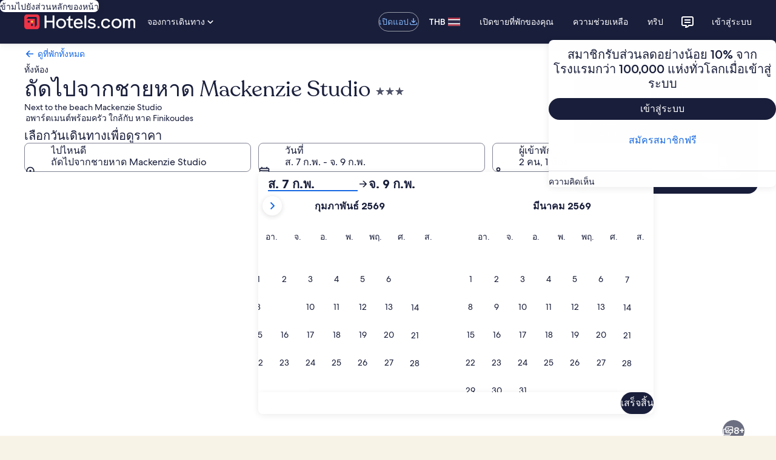

--- FILE ---
content_type: application/javascript
request_url: https://c.travel-assets.com/landing-pwa/l10nBundle/th_TH.f9e35c23e142e8f61cd1.js
body_size: 56200
content:
/*! For license information please see th_TH.f9e35c23e142e8f61cd1.js.LICENSE.txt */
!function(){var r={4778:function(r,n,t){var e=t(3291);t(8499),t(5056),t(1231),t(934),e._validateParameterTypeNumber,e._validateParameterPresence;var u,a,o,l=e._numberRound,i=(e._numberFormat,e._numberFormatterFn),f=(e._validateParameterTypeString,e._numberParse,e._numberParserFn),c=e._pluralGeneratorFn,h=(e._validateParameterTypeMessageVariables,e._messageFormat),T=e._messageFormatterFn,p=(e._validateParameterTypeDate,e._dateToPartsFormat,e._dateToPartsFormatterFn),H=(e._dateFormat,e._dateFormatterFn),G=(e._dateTokenizer,e._dateParse,e._dateParserFn);e.b1511411862=i(["",,2,0,0,,,,,,"","00","-00","-","",l(),"∞","NaN",{".":".",",":",","%":"%","+":"+","-":"-",E:"E","‰":"‰"}]),e.b757270678=i(["",,4,0,0,,,,,,"","0000","-0000","-","",l(),"∞","NaN",{".":".",",":",","%":"%","+":"+","-":"-",E:"E","‰":"‰"}]),e.b741502550=i(["",,1,0,0,,,,,,"","0","-0","-","",l(),"∞","NaN",{".":".",",":",","%":"%","+":"+","-":"-",E:"E","‰":"‰"}]),e.a293633841=f([{".":".",",":",","%":"%","+":"+","-":"-",E:"E","‰":"‰"},,{infinity:/^∞/,nan:/^NaN/,negativePrefix:/^-/,negativeSuffix:/^/,number:/^\d+/,prefix:/^/,suffix:/^/}]),e.b269043170=c((function(r){return"other"})),e.a381518050=T((function(r){return"ปิด"}),e("th-TH").pluralGenerator({})),e.a2021182950=T((function(r){return"ยกเลิก"}),e("th-TH").pluralGenerator({})),e.b2084890316=T((function(r){return"ปิด"}),e("th-TH").pluralGenerator({})),e.a182208814=T((function(r){return"เสร็จสิ้น"}),e("th-TH").pluralGenerator({})),e.a1631534448=T((function(r){return"ลบ"}),e("th-TH").pluralGenerator({})),e.a1783985543=T((function(r){return"ที่เลือกไว้"}),e("th-TH").pluralGenerator({})),e.b845716634=T((function(r){return"กำลังโหลด"}),e("th-TH").pluralGenerator({})),e.a371759095=T((function(r){return"ลบ"}),e("th-TH").pluralGenerator({})),e.b2140613745=T((function(r){return"เปิดในหน้าต่างใหม่"}),e("th-TH").pluralGenerator({})),e.b142081141=T((function(r){return"ดูเพิ่มเติม"}),e("th-TH").pluralGenerator({})),e.b1302100584=T((function(r){return"ดูน้อยลง"}),e("th-TH").pluralGenerator({})),e.b158084788=T((function(r){return"ดูเพิ่มเติม"}),e("th-TH").pluralGenerator({})),e.a498263833=T((function(r){return"ดูน้อยลง"}),e("th-TH").pluralGenerator({})),e.a468382066=T((function(r){return"คุณได้เลือก "+r[0]+" โปรดเลือกวันเช็กเอาต์"}),e("th-TH").pluralGenerator({})),e.b1678541217=T((function(r){return"คุณได้เลือก "+r[0]+" โปรดคลิกที่"+r[1]+"เพื่อบันทึกวันที่เลือกและปิดปฏิทิน"}),e("th-TH").pluralGenerator({})),e.a1403626819=T((function(r){return"วันเช็คอินที่เลือกคือ "+r[0]}),e("th-TH").pluralGenerator({})),e.a1304784830=T((function(r){return"วันเช็คเอาท์ที่เลือกคือ "+r[0]}),e("th-TH").pluralGenerator({})),e.a1918789908=T((function(r){return"วันที่ที่ไม่สามารถเลือก "+r[0]}),e("th-TH").pluralGenerator({})),e.a1318907345=T((function(r){return r[0]+" เดือนปัจจุบัน"}),e("th-TH").pluralGenerator({})),e.a1734389556=T((function(r){return"ขณะนี้กำลังแสดงเดือน "+r[0]+" และ "+r[1]}),e("th-TH").pluralGenerator({})),e.a1703205240=T((function(r){return"หน้าต่างปฏิทินเปิดอยู่ เลือกวันที่จากตารางด้านล่าง"}),e("th-TH").pluralGenerator({})),e.b148737002=T((function(r){return"ยกเลิกแล้วปิดปฏิทินโดยไม่บันทึกวันที่ที่เลือก หรือเลือกวันที่จากตารางด้านล่าง"}),e("th-TH").pluralGenerator({})),e.a1882225274=T((function(r){return"ลบวันที่เลือก"}),e("th-TH").pluralGenerator({})),e.a1648391953=T((function(r){return"บันทึกการเปลี่ยนแปลงและปิดปฏิทิน"}),e("th-TH").pluralGenerator({})),e.b542864790=T((u=h.number,a=h.plural,o={"th-TH":e("th-TH").pluralGenerator()},function(r){return a(r[0],0,o["th-TH"],{zero:function(){return u(r[0])+" คืน"},one:function(){return u(r[0])+" คืน"},two:function(){return u(r[0])+" คืน"},few:function(){return u(r[0])+" คืน"},many:function(){return u(r[0])+" คืน"},other:function(){return u(r[0])+" คืน"}})}),e("th-TH").pluralGenerator({})),e.a275341754=T((function(r){return"เช็กอิน"}),e("th-TH").pluralGenerator({})),e.b161291445=T((function(r){return"เช็กเอาต์"}),e("th-TH").pluralGenerator({})),e.a1457715220=T((function(r){return"ลบวันที่"}),e("th-TH").pluralGenerator({})),e.b1240137045=T((function(r){return"เสร็จสิ้น"}),e("th-TH").pluralGenerator({})),e.a609383057=T((function(r){return"ค้นหา"}),e("th-TH").pluralGenerator({})),e.b739745913=T((function(r){return"เปลี่ยนวันเช็กอินจากตารางด้านล่าง"}),e("th-TH").pluralGenerator({})),e.b252272872=T((function(r){return"เปลี่ยนวันเช็กเอาต์จากตารางด้านล่าง"}),e("th-TH").pluralGenerator({})),e.b684965799=T((function(r){return"เลือกแล้ว"}),e("th-TH").pluralGenerator({})),e.a1883740468=T((function(r){return"คุณได้เลือก "+r[0]+" ปิดปฏิทินหรือดำเนินการต่อเพื่อเปลี่ยนวันที่ที่เลือก"}),e("th-TH").pluralGenerator({})),e.b1913806276=T((function(r){return"คุณได้เลือก "+r[0]+" ถึง "+r[1]+" ปิดปฏิทินหรือดำเนินการต่อเพื่อเปลี่ยนวันที่ที่เลือก"}),e("th-TH").pluralGenerator({})),e.a20633218=T((function(r){return"คุณได้เลือก "+r[0]+" "+r[1]+" ปิดปฏิทินหรือดำเนินการต่อเพื่อเปลี่ยนวันที่ที่เลือก"}),e("th-TH").pluralGenerator({})),e.b1358511094=T((function(r){return"คุณได้เลือก "+r[0]+" ถึง "+r[1]+" "+r[2]+" ปิดปฏิทินหรือดำเนินการต่อเพื่อเปลี่ยนวันที่ที่เลือก"}),e("th-TH").pluralGenerator({})),e.b1005244131=T((function(r){return"วันที่เริ่มต้น"}),e("th-TH").pluralGenerator({})),e.a1406783638=T((function(r){return"วันที่สิ้นสุด"}),e("th-TH").pluralGenerator({})),e.b1801873275=T((function(r){return"ยังไม่ได้เลือกวัน"}),e("th-TH").pluralGenerator({})),e.b2072037597=T((function(r){return"เดือนที่แล้ว"}),e("th-TH").pluralGenerator({})),e.a1152605959=T((function(r){return"เดือนถัดไป"}),e("th-TH").pluralGenerator({})),e.b1926728024=T((function(r){return"ข้ามไปยังปุ่ม"+r[0]}),e("th-TH").pluralGenerator({})),e.b1663079296=T((function(r){return r[0]+" ถึง "+r[1]}),e("th-TH").pluralGenerator({})),e.a1515561085=T((function(r){return"ลบวันที่แล้ว"}),e("th-TH").pluralGenerator({})),e.a1565651984=T(function(r,n,t){return function(e){return"พบผลการค้นหา "+n(e[0],0,t["th-TH"],{zero:function(){return r(e[0])+" รายการ"},one:function(){return r(e[0])+" รายการ"},two:function(){return r(e[0])+" รายการ"},few:function(){return r(e[0])+" รายการ"},many:function(){return r(e[0])+" รายการ"},other:function(){return r(e[0])+" รายการ"}})}}(h.number,h.plural,{"th-TH":e("th-TH").pluralGenerator()}),e("th-TH").pluralGenerator({})),e.a527078631=T(function(r,n,t){return function(e){return"พบผลการค้นหา "+n(e[1],0,t["th-TH"],{zero:function(){return r(e[1])+" รายการ"},one:function(){return r(e[1])+" รายการ"},two:function(){return r(e[1])+" รายการ"},few:function(){return r(e[1])+" รายการ"},many:function(){return r(e[1])+" รายการ"},other:function(){return r(e[1])+" รายการ"}})+"สำหรับ “"+e[0]+"” ใช้ปุ่มลูกศรหรือเลื่อนเพื่อเลือกรายการ"}}(h.number,h.plural,{"th-TH":e("th-TH").pluralGenerator()}),e("th-TH").pluralGenerator({})),e.b1550920947=T((function(r){return"ค้นหา"+r[0]+" ป้อนคำค้นหา"}),e("th-TH").pluralGenerator({})),e.a1929411074=T((function(r){return"คุณได้เลือก "+r[0]}),e("th-TH").pluralGenerator({})),e.a169083359=T((function(r){return"ปิดเมนูแล้ว"}),e("th-TH").pluralGenerator({})),e.a1200021669=T(function(r,n,t){return function(e){return"ค้นหา "+e[0]+" ขณะนี้กำลังแสดง "+n(e[1],0,t["th-TH"],{zero:function(){return r(e[1])},one:function(){return r(e[1])},two:function(){return r(e[1])},few:function(){return r(e[1])},many:function(){return r(e[1])},other:function(){return r(e[1])}})+" คำแนะนำสำหรับ "+e[2]+" ไปยังรายการด้านล่าง"}}(h.number,h.plural,{"th-TH":e("th-TH").pluralGenerator()}),e("th-TH").pluralGenerator({})),e.a19164914=T(function(r,n,t){return function(e){return"ช่องการค้นหา "+e[0]+" เปิดอยู่ กำลังแสดงคำแนะนำ "+n(e[1],0,t["th-TH"],{zero:function(){return r(e[1])+" รายการ"},one:function(){return r(e[1])+" รายการ"},two:function(){return r(e[1])+" รายการ"},few:function(){return r(e[1])+" รายการ"},many:function(){return r(e[1])+" รายการ"},other:function(){return r(e[1])+" รายการ"}})+" ระบุคำค้นหาหรือเลือกจากรายการด้านล่าง"}}(h.number,h.plural,{"th-TH":e("th-TH").pluralGenerator()}),e("th-TH").pluralGenerator({})),e.a1548935634=T(function(r,n,t){return function(e){return"ช่องการค้นหา "+e[0]+" เปิดอยู่ คุณได้เลือก "+e[1]+" กำลังแสดงคำแนะนำ "+n(e[2],0,t["th-TH"],{zero:function(){return r(e[2])+" รายการ"},one:function(){return r(e[2])+" รายการ"},two:function(){return r(e[2])+" รายการ"},few:function(){return r(e[2])+" รายการ"},many:function(){return r(e[2])+" รายการ"},other:function(){return r(e[2])+" รายการ"}})+" สำหรับ "+e[3]+" ไปยังรายการด้านล่าง"}}(h.number,h.plural,{"th-TH":e("th-TH").pluralGenerator()}),e("th-TH").pluralGenerator({})),e.a1170694356=T((function(r){return"เสร็จสิ้น"}),e("th-TH").pluralGenerator({})),e.b605785099=T((function(r){return"ลบทั้งหมด"}),e("th-TH").pluralGenerator({})),e.a703146782=T((function(r){return"รายการที่เลือก"}),e("th-TH").pluralGenerator({})),e.b1975214229=T((function(r){return"ลบ "+r[0]+" แล้ว"}),e("th-TH").pluralGenerator({})),e.a223524046=T((function(r){return"ลบการเลือกทั้งหมดแล้ว"}),e("th-TH").pluralGenerator({})),e.b1845407261=T((function(r){return"คุณได้ป้อนข้อมูลในช่องการค้นหา โปรดค้นหาหรือเลือกจากหมวดที่แนะนำด้านล่าง"}),e("th-TH").pluralGenerator({})),e.b225107004=T((function(r){return"ค้นหา “"+r[0]+"”"}),e("th-TH").pluralGenerator({})),e.a166454915=T((function(r){return"ไม่พบผลการค้นหาสำหรับ “"+r[0]+"”"}),e("th-TH").pluralGenerator({})),e.a312419225=T((function(r){return"สนามบิน"}),e("th-TH").pluralGenerator({})),e.b1944577278=T((function(r){return"โรงแรม"}),e("th-TH").pluralGenerator({})),e.a2128254680=T((function(r){return"สถานที่น่าสนใจ"}),e("th-TH").pluralGenerator({})),e.a1414548543=T((function(r){return"ใกล้เคียง"}),e("th-TH").pluralGenerator({})),e.b1907968258=T((function(r){return'ลองพิมพ์ "'+r[0]+'"'}),e("th-TH").pluralGenerator({})),e.a278904103=T((function(r){return"ภูมิภาค/เมือง"}),e("th-TH").pluralGenerator({})),e.b275496731=T((function(r){return"สนามบิน"}),e("th-TH").pluralGenerator({})),e.b931156125=T((function(r){return"สถานที่ท่องเที่ยว"}),e("th-TH").pluralGenerator({})),e.a369892174=T((function(r){return"โรงแรม"}),e("th-TH").pluralGenerator({})),e.a108288462=T((function(r){return"ที่อยู่"}),e("th-TH").pluralGenerator({})),e.a1143913608=T((function(r){return"สถานีรถไฟ"}),e("th-TH").pluralGenerator({})),e.b1124473705=T((function(r){return"สถานีรถไฟใต้ดิน"}),e("th-TH").pluralGenerator({})),e.b368583429=T((function(r){return"สถานที่น่าสนใจใกล้เคียง"}),e("th-TH").pluralGenerator({})),e.a959249006=T((function(r){return"การค้นหาล่าสุด"}),e("th-TH").pluralGenerator({})),e.b2126980844=T((function(r){return"ผู้คนยังค้นหา"}),e("th-TH").pluralGenerator({})),e.b1756526111=T((function(r){return"ดูจุดหมายปลายทางยอดนิยม"}),e("th-TH").pluralGenerator({})),e.b1385723021=T((function(r){return"จุดหมายปลายทางยอดนิยม"}),e("th-TH").pluralGenerator({})),e.a316892457=T((function(r){return"จุดหมายปลายทางมาแรง"}),e("th-TH").pluralGenerator({})),e.b1718270293=T((function(r){return"สถานที่ของคุณ"}),e("th-TH").pluralGenerator({})),e.a1475254312=T((function(r){return"การแชร์ตำแหน่งที่ตั้งถูกปิดการใช้งาน"}),e("th-TH").pluralGenerator({})),e.b340863192=T((function(r){return"เราไม่สามารถบอกตำแหน่งปัจจุบันของคุณได้ โปรดเปิดบริการหาตำแหน่งที่ตั้งบนมือถือของคุณหรือป้อนจุดหมายปลายทางที่ต้องการ"}),e("th-TH").pluralGenerator({})),e.a105039996=T(function(r,n,t){return function(e){return n(e[0],0,t["th-TH"],{zero:function(){return r(e[0])+" ห้อง"},one:function(){return r(e[0])+" ห้อง"},two:function(){return r(e[0])+" ห้อง"},few:function(){return r(e[0])+" ห้อง"},many:function(){return r(e[0])+" ห้อง"},other:function(){return r(e[0])+" ห้อง"}})+",  "+n(e[1],0,t["th-TH"],{zero:function(){return r(e[1])+" คน"},one:function(){return r(e[1])+" คน"},two:function(){return r(e[1])+" คน"},few:function(){return r(e[1])+" คน"},many:function(){return r(e[1])+" คน"},other:function(){return r(e[1])+" คน"}})}}(h.number,h.plural,{"th-TH":e("th-TH").pluralGenerator()}),e("th-TH").pluralGenerator({})),e.a959799386=T(function(r,n,t){return function(e){return"ผู้เข้าพัก "+n(e[0],0,t["th-TH"],{zero:function(){return r(e[0])+" คน"},one:function(){return r(e[0])+" คน"},two:function(){return r(e[0])+" คน"},few:function(){return r(e[0])+" คน"},many:function(){return r(e[0])+" คน"},other:function(){return r(e[0])+" คน"}})}}(h.number,h.plural,{"th-TH":e("th-TH").pluralGenerator()}),e("th-TH").pluralGenerator({})),e.a1430625610=T((function(r){return"ข้อมูลในช่อง "+r[0]+" ขณะนี้คือ "+r[1]+" ข้อมูลในช่อง "+r[2]+" ขณะนี้คือ "+r[3]}),e("th-TH").pluralGenerator({})),e.a2083417657=T((function(r){return"สลับช่อง "+r[0]+" และ "+r[1]}),e("th-TH").pluralGenerator({})),e.b1231533990=T((function(r){return"แสดงรหัสผ่าน"}),e("th-TH").pluralGenerator({})),e.b1545876129=T((function(r){return"ซ่อนรหัสผ่าน"}),e("th-TH").pluralGenerator({})),e.a1113001816=T((function(r){return"กำลังแสดง "+r[0]}),e("th-TH").pluralGenerator({})),e.b561429955=T((function(r){return r[0]+" จาก "+r[1]}),e("th-TH").pluralGenerator({})),e.b837738599=T((function(r){return"ภาพ "+r[0]+" จาก "+r[1]+" "+r[2]}),e("th-TH").pluralGenerator({})),e.a337082966=T((function(r){return"ดูภาพถัดไป"}),e("th-TH").pluralGenerator({})),e.a611314770=T((function(r){return"ดูภาพก่อนหน้า"}),e("th-TH").pluralGenerator({})),e.a1905818568=T(function(r,n,t){return function(e){return"แสดง "+n(e[0],0,t["th-TH"],{zero:function(){return r(e[0])+" ภาพ"},one:function(){return r(e[0])+" ภาพ"},two:function(){return r(e[0])+" ภาพ"},few:function(){return r(e[0])+" ภาพ"},many:function(){return r(e[0])+" ภาพ"},other:function(){return r(e[0])+" ภาพ"}})}}(h.number,h.plural,{"th-TH":e("th-TH").pluralGenerator()}),e("th-TH").pluralGenerator({})),e.b1332345171=T(function(r,n,t){return function(e){return"แสดงภาพ "+e[1]+" "+n(e[0],0,t["th-TH"],{zero:function(){return r(e[0])+" ภาพ"},one:function(){return r(e[0])+" ภาพ"},two:function(){return r(e[0])+" ภาพ"},few:function(){return"ทั้งหมด "+r(e[0])+" ภาพ"},many:function(){return"ทั้งหมด "+r(e[0])+" ภาพ"},other:function(){return"ทั้งหมด "+r(e[0])+" ภาพ"}})}}(h.number,h.plural,{"th-TH":e("th-TH").pluralGenerator()}),e("th-TH").pluralGenerator({})),e.b806041110=T((function(r){return"เสร็จสิ้นแล้ว:"}),e("th-TH").pluralGenerator({})),e.a1925621400=T((function(r){return"ปัจจุบัน:"}),e("th-TH").pluralGenerator({})),e.b917933626=T((function(r){return"ขั้นตอนที่ "+r[0]+" จาก "+r[1]}),e("th-TH").pluralGenerator({})),e.a1178432534=T((function(r){return"ขั้นตอนที่ "+r[0]+" จาก "+r[1]+":"}),e("th-TH").pluralGenerator({})),e.a667698903=T((function(r){return"ภาพที่ "+r[0]+" จาก "+r[1]+" "+r[2]}),e("th-TH").pluralGenerator({})),e.b1672521452=T((function(r){return"ภาพถัดไป"}),e("th-TH").pluralGenerator({})),e.b67224560=T((function(r){return"ภาพก่อนหน้า"}),e("th-TH").pluralGenerator({})),e.a814561310=T((function(r){return r[0]+" ขยายเพื่อดูแบบเต็มหน้าจอ"}),e("th-TH").pluralGenerator({})),e.a1783926966=T((function(r){return"รายการที่ "+r[0]+" ขยายเพื่อดูแบบเต็มหน้าจอ"}),e("th-TH").pluralGenerator({})),e.a696969268=T((function(r){return"หน้าปัจจุบัน"}),e("th-TH").pluralGenerator({})),e.a1754249084=T((function(r){return"แสดงลิงก์นำทางเพิ่มเติม"}),e("th-TH").pluralGenerator({})),e.a1716427968=T((function(r){return"แสดงลิงก์นำทางน้อยลง"}),e("th-TH").pluralGenerator({})),e.b912487197=T((function(r){return"โหลดอยู่ "+r[0]+" เปอร์เซ็นต์"}),e("th-TH").pluralGenerator({})),e.a1314115486=T((function(r){return"กำลังโหลด"}),e("th-TH").pluralGenerator({})),e.a1359917394=T((function(r){return r[0]+" "+r[1]}),e("th-TH").pluralGenerator({})),e.b1246645079=T((function(r){return"เกิดข้อผิดพลาด"}),e("th-TH").pluralGenerator({})),e.b1743223603=T((function(r){return"ลองชมวิดีโอนี้ทาง www.youtube.com หรือเปิดการใช้งาน Javascript ที่เบราว์เซอร์ของคุณ"}),e("th-TH").pluralGenerator({})),e.a722498507=T((function(r){return"เล่นวิดีโอ"}),e("th-TH").pluralGenerator({})),e.a171832325=T((function(r){return"หยุดวิดีโอชั่วคราว"}),e("th-TH").pluralGenerator({})),e.a233951453=T((function(r){return"วิดีโอกำลังโหลด"}),e("th-TH").pluralGenerator({})),e.a1731713107=T((function(r){return"โฟโตสเฟียร์"}),e("th-TH").pluralGenerator({})),e.b1190208781=T((function(r){return"คือภาพแบบ 360 องศา ใช้ปุ่มคอนโทรลและปุ่มลูกศร หรือปุ่มคอมมานด์และปุ่มลูกศรเพื่อเลื่อนไปรอบๆ"}),e("th-TH").pluralGenerator({})),e.b1754306720=T((function(r){return"กำลังแสดง: "+r[0]}),e("th-TH").pluralGenerator({})),e.b161049857=T((function(r){return"เลื่อนไปทางซ้าย ตำแหน่ง: "+r[0]+" องศา"}),e("th-TH").pluralGenerator({})),e.a447636218=T((function(r){return"เลื่อนไปทางขวา ตำแหน่ง: "+r[0]+" องศา"}),e("th-TH").pluralGenerator({})),e.a889493459=T((function(r){return"เลื่อนไปด้านบน"}),e("th-TH").pluralGenerator({})),e.b380347174=T((function(r){return"เลื่อนลงด้านล่าง"}),e("th-TH").pluralGenerator({})),e.b1728801899=T((function(r){return"คุณอยู่ด้านบนแล้ว"}),e("th-TH").pluralGenerator({})),e.a1395513025=T((function(r){return"คุณอยู่ด้านล่างแล้ว"}),e("th-TH").pluralGenerator({})),e.b343583467=T((function(r){return"เลือกทุกแถว"}),e("th-TH").pluralGenerator({})),e.a1473882740=T((function(r){return"ยกเลิกการเลือกทุกแถว"}),e("th-TH").pluralGenerator({})),e.b262101372=T((function(r){return"จัดเรียงคอลัมน์จากลำดับสูงไปต่ำ"}),e("th-TH").pluralGenerator({})),e.b1315950046=T((function(r){return"จัดเรียงคอลัมน์จากลำดับต่ำไปสูง"}),e("th-TH").pluralGenerator({})),e.b332626574=T((function(r){return"ขณะนี้จัดเรียงลำดับข้อมูลในคอลัมน์จากสูงไปต่ำ"}),e("th-TH").pluralGenerator({})),e.a398362358=T((function(r){return"ขณะนี้จัดเรียงลำดับข้อมูลในคอลัมน์จากต่ำไปสูง"}),e("th-TH").pluralGenerator({})),e.a1916839378=T((function(r){return"ขยายแถว "+r[0]}),e("th-TH").pluralGenerator({})),e.a1343361903=T(function(r,n,t){return function(e){return"แสดง "+e[0]+" จาก "+n(e[1],0,t["th-TH"],{zero:function(){return r(e[1])+" รายการ"},one:function(){return r(e[1])+" รายการ"},two:function(){return r(e[1])+" รายการ"},few:function(){return r(e[1])+" รายการ"},many:function(){return r(e[1])+" รายการ"},other:function(){return r(e[1])+" รายการ"}})}}(h.number,h.plural,{"th-TH":e("th-TH").pluralGenerator()}),e("th-TH").pluralGenerator({})),e.a280474943=T((function(r){return"เดือนปัจจุบันของคุณคือ "+r[0]+" "+r[1]+" และ "+r[2]+" "+r[3]}),e("th-TH").pluralGenerator({})),e.a523169495=T((function(r){return"เดือนปัจจุบันของคุณคือ "+r[0]+" "+r[1]}),e("th-TH").pluralGenerator({})),e.a834271262=T((function(r){return"เดือนปัจจุบันของคุณคือตั้งแต่ "+r[0]+" "+r[1]+" - "+r[2]+" "+r[3]}),e("th-TH").pluralGenerator({})),e.b198777625=T((function(r){return"ลบวันเช็กอิน"}),e("th-TH").pluralGenerator({})),e.a2019609040=T((function(r){return"ลบวันเช็กเอาต์"}),e("th-TH").pluralGenerator({})),e.a1058421583=T((function(r){return"ลบวันที่แล้ว"}),e("th-TH").pluralGenerator({})),e.a900442730=T((function(r){return"ลบวันที่"}),e("th-TH").pluralGenerator({})),e.a882794954=T((function(r){return"ส่ง"}),e("th-TH").pluralGenerator({})),e.a235774125=T((function(r){return"ถัดไป"}),e("th-TH").pluralGenerator({})),e.a690972653=T((function(r){return"ก่อนหน้า"}),e("th-TH").pluralGenerator({})),e.b743023341=T((function(r){return"ข้ามไปยังปุ่มส่ง"}),e("th-TH").pluralGenerator({})),e.b203942714=T((function(r){return"ข้ามไปยังปุ่ม"+r[0]}),e("th-TH").pluralGenerator({})),e.b2069666391=T((function(r){return"เดือนถัดไป"}),e("th-TH").pluralGenerator({})),e.a935077481=T((function(r){return"เดือนที่แล้ว"}),e("th-TH").pluralGenerator({})),e.b458318542=T((function(r){return"เลือก "+r[0]+" เป็นวันเช็กอินของคุณ"}),e("th-TH").pluralGenerator({})),e.b407808663=T((function(r){return"เลือก "+r[0]+" เป็นวันเช็กเอาต์ของคุณ"}),e("th-TH").pluralGenerator({})),e.a2016782414=T((function(r){return r[0]+" ไม่ใช่วันเช็กอินที่ถูกต้อง"}),e("th-TH").pluralGenerator({})),e.b1483256905=T((function(r){return r[0]+" ไม่ใช่วันเช็กเอาต์ที่ถูกต้อง"}),e("th-TH").pluralGenerator({})),e.a339294234=T((function(r){return r[0]+" ไม่ว่าง"}),e("th-TH").pluralGenerator({})),e.b727301557=T((function(r){return"วันนี้"}),e("th-TH").pluralGenerator({})),e.b544498505=T((function(r){return"วันเช็กอินที่เลือกไว้"}),e("th-TH").pluralGenerator({})),e.b1526385296=T((function(r){return"วันเช็กเอาต์ที่เลือกไว้"}),e("th-TH").pluralGenerator({})),e.a352452485=T((function(r){return"วันที่เลือก"}),e("th-TH").pluralGenerator({})),e.b1205731743=T((function(r){return"ตั้งแต่"}),e("th-TH").pluralGenerator({})),e.a1400979802=T((function(r){return"ถึง"}),e("th-TH").pluralGenerator({})),e.b2011946587=T((function(r){return"ยกเลิก ปิดหน้าต่างการเลือกวันที่โดยไม่บันทึกการเปลี่ยนแปลง หรือเลือกวันที่จากตารางด้านล่าง"}),e("th-TH").pluralGenerator({})),e.a907769588=T((function(r){return r[0]+" จาก "+r[1]}),e("th-TH").pluralGenerator({})),e.a1096315009=T((function(r){return"กดปุ่ม Esc เพื่อปิด"}),e("th-TH").pluralGenerator({})),e.a842344746=T((function(r){return"กดปุ่ม Esc เพื่อย่อ"}),e("th-TH").pluralGenerator({})),e.b1788887111=T((function(r){return"โปรดป้อนตัวเลขไม่เกิน "+r[0]}),e("th-TH").pluralGenerator({})),e.a1342838120=T((function(r){return"โปรดป้อนตัวเลขมากกว่า "+r[0]}),e("th-TH").pluralGenerator({})),e.a1073677419=T((function(r){return"โปรดป้อนตัวเลขระหว่าง "+r[0]+" - "+r[1]}),e("th-TH").pluralGenerator({})),e.b1744701274=T((function(r){return"จำเป็นต้องระบุ"}),e("th-TH").pluralGenerator({})),e.b267372485=T((function(r){return"ปิดเสียง"}),e("th-TH").pluralGenerator({})),e.b457013996=T((function(r){return"เปิดเสียง"}),e("th-TH").pluralGenerator({})),e.b1819496455=T((function(r){return"คำบรรยายแทนเสียงไม่พร้อมใช้งาน"}),e("th-TH").pluralGenerator({})),e.a1221071394=T((function(r){return"เปิดคำบรรยายแทนเสียง"}),e("th-TH").pluralGenerator({})),e.b1201577874=T((function(r){return"ปิดคำบรรยายแทนเสียง"}),e("th-TH").pluralGenerator({})),e.a1270997120=T((function(r){return"ดูแบบเต็มจอ"}),e("th-TH").pluralGenerator({})),e.a346119632=T((function(r){return"ปิดการดูแบบเต็มจอ"}),e("th-TH").pluralGenerator({})),e.b2001971191=T((function(r){return"วิดีโอที่ได้รับการสนับสนุน"}),e("th-TH").pluralGenerator({})),e.b44026738=T((function(r){return"เล่นใหม่"}),e("th-TH").pluralGenerator({})),e.a287336513=T((function(r){return"ขยาย"}),e("th-TH").pluralGenerator({})),e.b814270252=T((function(r){return"ย่อ"}),e("th-TH").pluralGenerator({})),e.b1932490021=T((function(r){return"การตั้งค่าวิดีโอ"}),e("th-TH").pluralGenerator({})),e.b427454638=T((function(r){return"คำบรรยายแทนเสียง"}),e("th-TH").pluralGenerator({})),e.b277920685=T((function(r){return"ปิด"}),e("th-TH").pluralGenerator({})),e.b1608491596=T((function(r){return"ไม่มี"}),e("th-TH").pluralGenerator({})),e.b52307430=T((function(r){return"ถอดเสียงวิดีโอ"}),e("th-TH").pluralGenerator({})),e.a1017320382=T((function(r){return"ดาวน์โหลด"}),e("th-TH").pluralGenerator({})),e.a1355929580=T((function(r){return"ไม่มี"}),e("th-TH").pluralGenerator({})),e.a353130083=T((function(r){return"การควบคุมการนำทาง"}),e("th-TH").pluralGenerator({})),e.a998718031=T((function(r){return"ซ่อน"}),e("th-TH").pluralGenerator({})),e.b415478518=T((function(r){return"แสดง"}),e("th-TH").pluralGenerator({})),e.b643244968=T((function(r){return"ลบ "+r[0]+" ออกจากการค้นหาล่าสุด"}),e("th-TH").pluralGenerator({})),e.a707971789=T((function(r){return"ลบ "+r[0]+" ออกจากการค้นหาล่าสุดแล้ว"}),e("th-TH").pluralGenerator({})),e.a871429304=T((function(r){return"แผนภูมิวงกลม"}),e("th-TH").pluralGenerator({})),e.a1130318814=T((function(r){return"แผนภูมิเส้น"}),e("th-TH").pluralGenerator({})),e.a858274175=T((function(r){return"แผนภูมิแท่ง"}),e("th-TH").pluralGenerator({})),e.a1002849514=T((function(r){return"แผนภาพการกระจาย"}),e("th-TH").pluralGenerator({})),e.b1152158311=T((function(r){return"แผนภาพการกระจายริบเปิ้ล"}),e("th-TH").pluralGenerator({})),e.a1471887218=T((function(r){return"แผนภูมิเรดาร์"}),e("th-TH").pluralGenerator({})),e.a1367395592=T((function(r){return"ต้นไม้"}),e("th-TH").pluralGenerator({})),e.b1613229270=T((function(r){return"แผนภูมิต้นไม้"}),e("th-TH").pluralGenerator({})),e.b80164904=T((function(r){return"กราฟรูปกล่อง"}),e("th-TH").pluralGenerator({})),e.a652207631=T((function(r){return"กราฟแท่งเทียน"}),e("th-TH").pluralGenerator({})),e.a184139799=T((function(r){return"แผนภูมิแท่งเทียน (K-Line)"}),e("th-TH").pluralGenerator({})),e.b1405920232=T((function(r){return"ฮีทแมพ"}),e("th-TH").pluralGenerator({})),e.a868430984=T((function(r){return"แผนที่"}),e("th-TH").pluralGenerator({})),e.a590463409=T((function(r){return"พาราเลลคอร์ดิเนตแมพ"}),e("th-TH").pluralGenerator({})),e.a680220971=T((function(r){return"กราฟเส้น"}),e("th-TH").pluralGenerator({})),e.a783643578=T((function(r){return"กราฟความสัมพันธ์"}),e("th-TH").pluralGenerator({})),e.a421895145=T((function(r){return"แผนภาพซานคีย์"}),e("th-TH").pluralGenerator({})),e.b186840224=T((function(r){return"แผนภูมิกรวย"}),e("th-TH").pluralGenerator({})),e.a315147429=T((function(r){return"แผนภูมิหน้าปัด"}),e("th-TH").pluralGenerator({})),e.a115296726=T((function(r){return"แผนภูมิแท่งรูปภาพ"}),e("th-TH").pluralGenerator({})),e.b1421943123=T((function(r){return"แผนภูมิแม่น้ำ"}),e("th-TH").pluralGenerator({})),e.a981397182=T((function(r){return"ซันเบิร์สท์"}),e("th-TH").pluralGenerator({})),e.b971318181=T((function(r){return"แผนภูมิที่กำหนดเอง"}),e("th-TH").pluralGenerator({})),e.a1242375754=T((function(r){return"แผนภูมิ"}),e("th-TH").pluralGenerator({})),e.b956034134=T((function(r){return'นี่คือแผนภูมิเกี่ยวกับ "'+r.title+'"'}),e("th-TH").pluralGenerator({})),e.b2144722098=T((function(r){return"นี่คือแผนภูมิ"}),e("th-TH").pluralGenerator({})),e.b205464136=T((function(r){return"ซึ่งเป็น "+r.seriesType+" ชื่อว่า "+r.seriesName}),e("th-TH").pluralGenerator({})),e.a1644179106=T((function(r){return"ซึ่งเป็น "+r.seriesType}),e("th-TH").pluralGenerator({})),e.a1068712017=T((function(r){return"โดยประกอบด้วยข้อมูล "+r.seriesCount+" ชิ้น"}),e("th-TH").pluralGenerator({})),e.b397935248=T((function(r){return r.seriesId+" คือ "+r.seriesType+" ใน "+r.seriesName}),e("th-TH").pluralGenerator({})),e.a1518621674=T((function(r){return r.seriesId+" คือ "+r.seriesType}),e("th-TH").pluralGenerator({})),e.a1725442303=T((function(r){return"ข้อมูลมีดังนี้: "}),e("th-TH").pluralGenerator({})),e.b645972897=T((function(r){return r.displayCnt+" รายการแรกคือ: "}),e("th-TH").pluralGenerator({})),e.a1135064435=T((function(r){return"ข้อมูลสำหรับ "+r.name+" คือ "+r.value}),e("th-TH").pluralGenerator({})),e.b1570047737=T((function(r){return r.value}),e("th-TH").pluralGenerator({})),e.b542190720=T((function(r){return", "}),e("th-TH").pluralGenerator({})),e.b106448410=T((function(r){return". "}),e("th-TH").pluralGenerator({})),e.a216501515=T((function(r){return"ถึงวันที่"}),e("th-TH").pluralGenerator({})),e.a286504941=T((function(r){return"ขนส่งสาธารณะ"}),e("th-TH").pluralGenerator({})),e.a1089906321=T((function(r){return"ที่พัก"}),e("th-TH").pluralGenerator({})),e.b1158901548=T(function(r,n,t){return function(e){return"ผู้เข้าพัก "+n(e[0],0,t["th-TH"],{other:function(){return r(e[0])+" คน"}})+", "+n(e[1],0,t["th-TH"],{other:function(){return r(e[1])+" ห้อง"}})}}(h.number,h.plural,{"th-TH":e("th-TH").pluralGenerator()}),e("th-TH").pluralGenerator({})),e.a1148283829=T((function(r){return r[0]+" ถึง "+r[1]}),e("th-TH").pluralGenerator({})),e.a238281151=T((function(r){return"ค้นหาและเลือกจากคำแนะนำขณะที่คุณพิมพ์"}),e("th-TH").pluralGenerator({})),e.a1869083755=T((function(r){return"ถัดไป"}),e("th-TH").pluralGenerator({})),e.a1991314671=T((function(r){return"ก่อนหน้า"}),e("th-TH").pluralGenerator({})),e.a1983781709=T((function(r){return"เลือกวันที่"}),e("th-TH").pluralGenerator({})),e.a448359612=T((function(r){return"เลือกช่วงวันที่"}),e("th-TH").pluralGenerator({})),e.b634103270=T((function(r){return"ถึงวันที่"}),e("th-TH").pluralGenerator({})),e.a617425577=T((function(r){return"รายละเอียดเพิ่มเติม"}),e("th-TH").pluralGenerator({})),e.b1989044906=T((function(r){return"ตรวจสอบราคา"}),e("th-TH").pluralGenerator({})),e.b1282573298=T((function(r){return"ดูห้องว่าง"}),e("th-TH").pluralGenerator({})),e.a1164048701=T((function(r){return"เช็คราคา"}),e("th-TH").pluralGenerator({})),e.a730454209=T((function(r){return"ค้นหาดีล"}),e("th-TH").pluralGenerator({})),e.a373009755=T((function(r){return"ค้นหาโรงแรม"}),e("th-TH").pluralGenerator({})),e.b1222236394=T((function(r){return"หาที่พัก"}),e("th-TH").pluralGenerator({})),e.a571736015=T((function(r){return"ค้นหาที่พัก"}),e("th-TH").pluralGenerator({})),e.b1167206842=T((function(r){return"ดูที่พัก"}),e("th-TH").pluralGenerator({})),e.a1779643126=T((function(r){return"ไป"}),e("th-TH").pluralGenerator({})),e.a1280882136=T((function(r){return"ดูดีล"}),e("th-TH").pluralGenerator({})),e.a256406308=T((function(r){return"ดูโรงแรม"}),e("th-TH").pluralGenerator({})),e.b541975955=T((function(r){return"ดูที่พัก"}),e("th-TH").pluralGenerator({})),e.b1740195560=T((function(r){return"ค้นหา"}),e("th-TH").pluralGenerator({})),e.b90127601=T((function(r){return"ดู"}),e("th-TH").pluralGenerator({})),e.b1902492566=T((function(r){return"แสดงดีล"}),e("th-TH").pluralGenerator({})),e.a356038354=T((function(r){return"แสดงโรงแรม"}),e("th-TH").pluralGenerator({})),e.b1748349825=T((function(r){return"แสดงที่พัก"}),e("th-TH").pluralGenerator({})),e.b537823802=T((function(r){return"ไปค้นหากันเลย"}),e("th-TH").pluralGenerator({})),e.b1071548227=T((function(r){return"ตามหาที่พักถูกใจ"}),e("th-TH").pluralGenerator({})),e.a507243449=T((function(r){return"หาแรงบันดาลใจ"}),e("th-TH").pluralGenerator({})),e.a1803110980=T((function(r){return"แนะนำที่พัก"}),e("th-TH").pluralGenerator({})),e.a951078462=T((function(r){return"ค้นหาเลย"}),e("th-TH").pluralGenerator({})),e.a254998818=T((function(r){return"แพ็คเกจที่พักและเที่ยวบิน"}),e("th-TH").pluralGenerator({})),e.a255053595=T((function(r){return"แพ็คเกจที่พักและรถเช่า"}),e("th-TH").pluralGenerator({})),e.a254994013=T((function(r){return"แพ็คเกจเที่ยวบินและรถเช่า"}),e("th-TH").pluralGenerator({})),e.b684910505=T((function(r){return"แพ็คเกจที่พัก เที่ยวบิน และรถเช่า"}),e("th-TH").pluralGenerator({})),e.a1248863544=T((function(r){return"เลือกอย่างน้อยสองรายการเพื่อรับส่วนลดสำหรับทริปนี้:"}),e("th-TH").pluralGenerator({})),e.a1898997576=T((function(r){return"เลือกหนึ่งรายการหรือมากกว่านั้น เพื่อจองทริปแบบแพ็คเกจ:"}),e("th-TH").pluralGenerator({})),e.b330924975=T((function(r){return"จองแบบแพ็คเกจ"}),e("th-TH").pluralGenerator({})),e.b116842779=T((function(r){return"เพิ่มเที่ยวบิน"}),e("th-TH").pluralGenerator({})),e.a964114958=T((function(r){return"เพิ่มที่พัก"}),e("th-TH").pluralGenerator({})),e.b316824821=T((function(r){return"เพิ่มรถเช่า"}),e("th-TH").pluralGenerator({})),e.b1587318199=T((function(r){return"เพิ่มเที่ยวบินแล้ว"}),e("th-TH").pluralGenerator({})),e.b506360462=T((function(r){return"เพิ่มที่พักแล้ว"}),e("th-TH").pluralGenerator({})),e.b1787300241=T((function(r){return"เพิ่มรถเช่าแล้ว"}),e("th-TH").pluralGenerator({})),e.a1063774731=T((function(r){return"จ่ายด้วยเงินสด"}),e("th-TH").pluralGenerator({})),e.a528862331=T((function(r){return"จ่ายด้วยคะแนน"}),e("th-TH").pluralGenerator({})),e.b1414835466=T((function(r){return"จ่ายด้วยไมล์สะสม"}),e("th-TH").pluralGenerator({})),e.b1447986199=T((function(r){return"เพิ่มโรงแรม"}),e("th-TH").pluralGenerator({})),e.a1854390407=T((function(r){return"เพิ่มที่พัก"}),e("th-TH").pluralGenerator({})),e.a1376505677=T((function(r){return"เพิ่มโรงแรมแล้ว"}),e("th-TH").pluralGenerator({})),e.a383914987=T((function(r){return"เพิ่มที่พักแล้ว"}),e("th-TH").pluralGenerator({})),e.b1652168549=T((function(r){return"ค้นหาที่พัก"}),e("th-TH").pluralGenerator({})),e.b527909762=T((function(r){return"ค้นหาด้วยชื่อจุดหมายปลายทาง ที่พัก หรือสถานที่สำคัญ"}),e("th-TH").pluralGenerator({})),e.b1351613572=T((function(r){return"ค้นหาด้วยชื่อเมืองหรือสนามบิน"}),e("th-TH").pluralGenerator({})),e.b1073743266=T((function(r){return"ค้นหาด้วยชื่อเมือง สนามบิน หรือที่อยู่"}),e("th-TH").pluralGenerator({})),e.a1081226743=T((function(r){return"ค้นหาด้วยชื่อเมือง"}),e("th-TH").pluralGenerator({})),e.b1278848987=T((function(r){return"คุณจะเดินทางไปที่ไหน"}),e("th-TH").pluralGenerator({})),e.b1935410029=T((function(r){return"คุณจะออกเดินทางจากที่ไหน"}),e("th-TH").pluralGenerator({})),e.b1472677417=T((function(r){return"คุณจะเดินทางไปที่ไหน"}),e("th-TH").pluralGenerator({})),e.b934992997=T((function(r){return"คุณจะรับรถที่ไหน"}),e("th-TH").pluralGenerator({})),e.a1997508983=T((function(r){return"คุณจะส่งคืนรถที่ไหน"}),e("th-TH").pluralGenerator({})),e.b919679102=T((function(r){return"โปรดเลือกอย่างน้อยหนึ่งรายการ"}),e("th-TH").pluralGenerator({})),e.a1034999210=T((function(r){return"เพื่อเริ่มทริปของคุณ เลือกบริการการเดินทางอย่างน้อยหนึ่งรายการ"}),e("th-TH").pluralGenerator({})),e.a531973277=T((function(r){return"สำหรับคำแนะนำเกี่ยวกับทริปล่องเรือจากผู้เชี่ยวชาญ โทร "+r[0]}),e("th-TH").pluralGenerator({})),e.b234521973=T((function(r){return"ค้นหาที่พัก"}),e("th-TH").pluralGenerator({})),e.b855773490=T((function(r){return"ที่พัก"}),e("th-TH").pluralGenerator({})),e.a675680609=T((function(r){return"ค้นหาและเปรียบเทียบเที่ยวบิน"}),e("th-TH").pluralGenerator({})),e.b477000071=T((function(r){return"ประหยัดกว่าเมื่อจองแบบแพ็คเกจ"}),e("th-TH").pluralGenerator({})),e.b1622585813=T((function(r){return"ค้นหาและเปรียบเทียบดีลเช่ารถ"}),e("th-TH").pluralGenerator({})),e.b1571969095=T((function(r){return"ค้นหากิจกรรม"}),e("th-TH").pluralGenerator({})),e.b1076291306=T((function(r){return"ค้นหาที่พัก"}),e("th-TH").pluralGenerator({})),e.a350635062=T((function(r){return"ค้นหาเที่ยวบิน"}),e("th-TH").pluralGenerator({})),e.b1963477436=T((function(r){return"จองแพ็คเกจ"}),e("th-TH").pluralGenerator({})),e.a1509495670=T((function(r){return"ค้นหาดีลเช่ารถ"}),e("th-TH").pluralGenerator({})),e.a147392708=T((function(r){return"ค้นหากิจกรรม"}),e("th-TH").pluralGenerator({})),e.a457348804=T((function(r){return"ค้นหาและเปรียบเทียบเที่ยวบิน"}),e("th-TH").pluralGenerator({})),e.a1344648566=T((function(r){return"ประหยัดกว่าเมื่อจองแบบแพ็คเกจ"}),e("th-TH").pluralGenerator({})),e.b77956184=T((function(r){return"เช่ารถ"}),e("th-TH").pluralGenerator({})),e.b679825525=T((function(r){return"ค้นหาที่พัก"}),e("th-TH").pluralGenerator({})),e.b1190839853=T((function(r){return"ค้นหาที่พัก"}),e("th-TH").pluralGenerator({})),e.b56556340=T((function(r){return"ค้นหาสเตย์เคชั่น"}),e("th-TH").pluralGenerator({})),e.a1040151635=T((function(r){return"ค้นหาที่พักส่วนตัวให้เช่า"}),e("th-TH").pluralGenerator({})),e.b984878669=T((function(r){return"ค้นหารถเช่า"}),e("th-TH").pluralGenerator({})),e.b1843769231=T((function(r){return"จ่ายด้วยไมล์สะสม"}),e("th-TH").pluralGenerator({})),e.b1709640831=T((function(r){return"จ่ายด้วยไมล์สะสม"}),e("th-TH").pluralGenerator({})),e.b1365753152=T((function(r){return"จ่ายด้วยไมล์สะสม"}),e("th-TH").pluralGenerator({})),e.a446154114=T((function(r){return"ใช้ไมล์ MileagePlus"}),e("th-TH").pluralGenerator({})),e.a786594002=T((function(r){return"ใช้ไมล์ MileagePlus"}),e("th-TH").pluralGenerator({})),e.b1910961934=T((function(r){return"จ่ายด้วยไมล์สะสม"}),e("th-TH").pluralGenerator({})),e.a1807603778=T((function(r){return"จ่ายด้วยไมล์สะสม"}),e("th-TH").pluralGenerator({})),e.b310023527=T((function(r){return"จ่ายด้วยคะแนน"}),e("th-TH").pluralGenerator({})),e.a374634409=T((function(r){return"จ่ายด้วยคะแนน"}),e("th-TH").pluralGenerator({})),e.b1209955477=T((function(r){return"จ่ายด้วยคะแนน"}),e("th-TH").pluralGenerator({})),e.a1953688522=T((function(r){return"แสดงราคาชำระด้วย Asia Miles"}),e("th-TH").pluralGenerator({})),e.b396193510=T((function(r){return"แสดงราคาชำระด้วย Asia Miles"}),e("th-TH").pluralGenerator({})),e.a644076603=T((function(r){return"ค้นหาที่พัก"}),e("th-TH").pluralGenerator({})),e.b1245009052=T((function(r){return"ค้นหาสเตย์เคชั่น"}),e("th-TH").pluralGenerator({})),e.a2087986923=T((function(r){return"ค้นหาที่พักส่วนตัว"}),e("th-TH").pluralGenerator({})),e.a1323173403=T((function(r){return"ค้นหารถเช่า"}),e("th-TH").pluralGenerator({})),e.b1308418776=T((function(r){return"โรงแรม"}),e("th-TH").pluralGenerator({})),e.b271035057=T((function(r){return"ค้นหาโรงแรม"}),e("th-TH").pluralGenerator({})),e.b1699676714=T((function(r){return"เที่ยวบิน + โรงแรม"}),e("th-TH").pluralGenerator({})),e.a405417725=T((function(r){return"ค้นหาเที่ยวบิน + โรงแรม"}),e("th-TH").pluralGenerator({})),e.a256816086=T((function(r){return"กิจกรรม"}),e("th-TH").pluralGenerator({})),e.a1513140180=T((function(r){return"ทริปเที่ยวทะเล"}),e("th-TH").pluralGenerator({})),e.a1078976=T((function(r){return"ราคาสูงกว่าราคาเฉลี่ย"}),e("th-TH").pluralGenerator({})),e.b1809744252=T((function(r){return"ราคาต่ำกว่าราคาเฉลี่ย"}),e("th-TH").pluralGenerator({})),e.a1696495836=T((function(r){return"ราคาสูงกว่า"}),e("th-TH").pluralGenerator({})),e.b1642224224=T((function(r){return"ราคาต่ำกว่า"}),e("th-TH").pluralGenerator({})),e.a812602120=T((function(r){return"ข้อมูลแนวโน้มราคาของที่พัก "+r[0]+" แห่งแรกในหน้านี้อ้างอิงจากราคาการเข้าพักต่อคืนสำหรับผู้ใหญ่ 2 ท่านที่พบบนเว็บไซต์ของเราในช่วง 24 ชั่วโมงที่ผ่านมา"}),e("th-TH").pluralGenerator({})),e.b1326809140=T((function(r){return"คอมแพ็ค"}),e("th-TH").pluralGenerator({})),e.a1645342759=T((function(r){return"ราคาประหยัด"}),e("th-TH").pluralGenerator({})),e.b1502493603=T((function(r){return"ขนาดใหญ่"}),e("th-TH").pluralGenerator({})),e.b1434184294=T((function(r){return"หรูหรา"}),e("th-TH").pluralGenerator({})),e.a902903154=T((function(r){return"ขนาดกลาง"}),e("th-TH").pluralGenerator({})),e.a912983509=T((function(r){return"มินิแวน"}),e("th-TH").pluralGenerator({})),e.a2018172921=T((function(r){return"อื่นๆ"}),e("th-TH").pluralGenerator({})),e.b1428386487=T((function(r){return"รับรถ"}),e("th-TH").pluralGenerator({})),e.b1003481600=T((function(r){return"พรีเมียม"}),e("th-TH").pluralGenerator({})),e.a1626863742=T((function(r){return"สปอร์ต"}),e("th-TH").pluralGenerator({})),e.a1392150730=T((function(r){return"มาตรฐาน"}),e("th-TH").pluralGenerator({})),e.b1008688707=T((function(r){return"รถเอสยูวี"}),e("th-TH").pluralGenerator({})),e.b1006521652=T((function(r){return"รถตู้"}),e("th-TH").pluralGenerator({})),e.b1193838883=T((function(r){return"ประเภทรถ"}),e("th-TH").pluralGenerator({})),e.b133374486=T((function(r){return"กำลังคิดจะไปที่ไหนสักแห่ง"}),e("th-TH").pluralGenerator({})),e.a1157370396=T((function(r){return"ค้นหาเที่ยวบิน โรงแรม แพ็กเกจส่วนลด และอีกมากมาย"}),e("th-TH").pluralGenerator({})),e.b1942167663=T((function(r){return"ค้นหาเที่ยวบิน โรงแรม และอีกมากมาย"}),e("th-TH").pluralGenerator({})),e.a1872964362=T((function(r){return"รวมราคาแพ็กเกจ"}),e("th-TH").pluralGenerator({})),e.a321152714=T((function(r){return"คุณได้รับราคาที่พักสำหรับคนวงในสุดพิเศษเมื่อคุณจองร่วมกับเที่ยวบิน รถเช่า รถไฟ หรือเรือสำราญให้นักเดินทางของคุณ"}),e("th-TH").pluralGenerator({})),e.b1787811847=T((function(r){return r[0]+"/5"}),e("th-TH").pluralGenerator({})),e.a1604861313=T((function(r){return"รีวิวที่ตรวจสอบแล้วโดย "+r[0]}),e("th-TH").pluralGenerator({})),e.a1306618372=T((function(r){return"คุณ "+r[0]+" จาก "+r[1]+" เข้าพักที่ "+r[2]}),e("th-TH").pluralGenerator({})),e.a1071993029=T((function(r){return"คุณ "+r[0]+" เข้าพักที่ "+r[1]}),e("th-TH").pluralGenerator({})),e.a841172816=T((function(r){return"ผู้เข้าพักจริงจาก "+r[0]+" เข้าพักที่ "+r[1]}),e("th-TH").pluralGenerator({})),e.a2105830393=T((function(r){return"ผู้เข้าพักจริง เข้าพักที่ "+r[0]}),e("th-TH").pluralGenerator({})),e.a563381032=T((function(r){return"เปิดรีวิวจากผู้เข้าพักที่ "+r[0]}),e("th-TH").pluralGenerator({})),e.b1695854455=T((function(r){return"โพสต์เมื่อไม่ถึง 1 ชั่วโมงที่ผ่านมา"}),e("th-TH").pluralGenerator({})),e.b2126901819=T(function(r,n,t){return function(e){return"โพสต์เมื่อ "+n(e[0],0,t["th-TH"],{zero:function(){return r(e[0])+" ชั่วโมง"},one:function(){return r(e[0])+" ชั่วโมง"},two:function(){return r(e[0])+" ชั่วโมง"},few:function(){return r(e[0])+" ชั่วโมง"},many:function(){return r(e[0])+" ชั่วโมง"},other:function(){return r(e[0])+" ชั่วโมง"}})+"ที่ผ่านมา"}}(h.number,h.plural,{"th-TH":e("th-TH").pluralGenerator()}),e("th-TH").pluralGenerator({})),e.b1789460771=T(function(r,n,t){return function(e){return"โพสต์เมื่อ "+n(e[0],0,t["th-TH"],{zero:function(){return r(e[0])+" วัน"},one:function(){return r(e[0])+" วัน"},two:function(){return r(e[0])+" วัน"},few:function(){return r(e[0])+" วัน"},many:function(){return r(e[0])+" วัน"},other:function(){return r(e[0])+" วัน"}})+"ที่ผ่านมา"}}(h.number,h.plural,{"th-TH":e("th-TH").pluralGenerator()}),e("th-TH").pluralGenerator({})),e.a377285589=T(function(r,n,t){return function(e){return"โพสต์เมื่อ "+n(e[0],0,t["th-TH"],{zero:function(){return r(e[0])+" สัปดาห์"},one:function(){return r(e[0])+" สัปดาห์"},two:function(){return r(e[0])+" สัปดาห์"},few:function(){return r(e[0])+" สัปดาห์"},many:function(){return r(e[0])+" สัปดาห์"},other:function(){return r(e[0])+" สัปดาห์"}})+"ที่ผ่านมา"}}(h.number,h.plural,{"th-TH":e("th-TH").pluralGenerator()}),e("th-TH").pluralGenerator({})),e.a1572222657=T(function(r,n,t){return function(e){return"โพสต์เมื่อ "+n(e[0],0,t["th-TH"],{zero:function(){return r(e[0])+" เดือน"},one:function(){return r(e[0])+" เดือน"},two:function(){return r(e[0])+" เดือน"},few:function(){return r(e[0])+" เดือน"},many:function(){return r(e[0])+" เดือน"},other:function(){return r(e[0])+" เดือน"}})+"ที่ผ่านมา"}}(h.number,h.plural,{"th-TH":e("th-TH").pluralGenerator()}),e("th-TH").pluralGenerator({})),e.b76396143=T((function(r){return"โพสต์เมื่อ 1 ปีที่ผ่านมา"}),e("th-TH").pluralGenerator({})),e.a102309955=T((function(r){return"โพสต์เมื่อมากกว่า 1 ปีที่ผ่านมา"}),e("th-TH").pluralGenerator({})),e.a949402169=T((function(r){return r[0]+" เต็ม 5"}),e("th-TH").pluralGenerator({})),e.b690075087=T((function(r){return r[0]+"/5"}),e("th-TH").pluralGenerator({})),e.b1636969591=T((function(r){return r[0]+"/10"}),e("th-TH").pluralGenerator({})),e.b1958000928=T((function(r){return"ดีเลิศ"}),e("th-TH").pluralGenerator({})),e.a295059689=T((function(r){return"ดี"}),e("th-TH").pluralGenerator({})),e.a520001920=T((function(r){return"พอใช้"}),e("th-TH").pluralGenerator({})),e.a552735502=T((function(r){return"แย่"}),e("th-TH").pluralGenerator({})),e.a473166447=T((function(r){return"แย่มาก"}),e("th-TH").pluralGenerator({})),e.b105904104=T((function(r){return"รีวิวที่ตรวจสอบแล้วของ "+r[0]}),e("th-TH").pluralGenerator({})),e.a1393572360=T((function(r){return"โฆษณา"}),e("th-TH").pluralGenerator({})),e.b497816698=T((function(r){return"ลองอีกครั้ง"}),e("th-TH").pluralGenerator({})),e.a342982249=T((function(r){return"เกี่ยวกับโฆษณานี้"}),e("th-TH").pluralGenerator({})),e.b287138567=T((function(r){return"เกิดข้อผิดพลาดในการเรียกดูข้อมูลนี้"}),e("th-TH").pluralGenerator({})),e.a2077193099=T((function(r){return"เราไม่สามารถให้ข้อมูลได้ในขณะนี้"}),e("th-TH").pluralGenerator({})),e.a1749773650=T((function(r){return r[0]+"ปลดล็อคราคาสำหรับสมาชิก!"+r[1]+" คุณจะได้รับส่วนลดโดยเฉลี่ย "+r[2]+"% จากโรงแรมหลายพันแห่ง"}),e("th-TH").pluralGenerator({})),e.a860752768=T((function(r){return r[0]+"ปลดล็อคราคาสำหรับสมาชิก!"+r[1]+" คุณจะได้รับส่วนลดอย่างน้อย "+r[2]+"% จากโรงแรมหลายพันแห่ง"}),e("th-TH").pluralGenerator({})),e.b1932265955=T((function(r){return r[0]+"รับคืนเข้าพัก Rewards 1 คืน*"+r[1]+" เมื่อเข้าพักครบ 10 คืน"}),e("th-TH").pluralGenerator({})),e.b511185226=T((function(r){return"ดูเพิ่มเติม"}),e("th-TH").pluralGenerator({})),e.a198408094=T((function(r){return r[0]+"แลกรับคืนเข้าพัก Rewards"+r[1]+" ณ ที่พักกว่า 1,000,000 แห่งทั่วโลก"}),e("th-TH").pluralGenerator({})),e.b783709128=T((function(r){return"สมัครเลย"}),e("th-TH").pluralGenerator({})),e.a1272002604=T((function(r){return"เข้าสู่ระบบ"}),e("th-TH").pluralGenerator({})),e.a1349276445=T((function(r){return"*ดูรายละเอียดเพิ่มเติม"}),e("th-TH").pluralGenerator({})),e.b864645945=T((function(r){return"*ดูข้อกำหนดและเงื่อนไข"}),e("th-TH").pluralGenerator({})),e.b580797592=T((function(r){return r[0]+"ปลดล็อคราคาลับเฉพาะ!"+r[1]+" คุณอาจได้ลด 10%"}),e("th-TH").pluralGenerator({})),e.b382158831=T((function(r){return"รีวิวจากผู้เข้าพัก"}),e("th-TH").pluralGenerator({})),e.a134789055=T((function(r){return"ปิดและกลับไปที่หน้ารายละเอียดโรงแรม"}),e("th-TH").pluralGenerator({})),e.a1964977614=T((function(r){return"มากกว่า 14 คืน"}),e("th-TH").pluralGenerator({})),e.a1634783443=T((function(r){return"เที่ยว "+r[0]+" ช่วงไหนดีที่สุด"}),e("th-TH").pluralGenerator({})),e.b2095361005=T((function(r){return"คุณได้ปลดล็อคส่วนลดโรงแรม รถเช่า และกิจกรรม เพราะคุณจองเที่ยวบินกับเรา"}),e("th-TH").pluralGenerator({})),e.b565014020=T((function(r){return"ขาไป"}),e("th-TH").pluralGenerator({})),e.b577475384=T((function(r){return"ราคาเมื่อ 1 นาทีที่ผ่านมา"}),e("th-TH").pluralGenerator({})),e.b803814410=T((function(r){return"จองแพ็คเกจ"}),e("th-TH").pluralGenerator({})),e.a1601992029=T((function(r){return"เกิดข้อผิดพลาด"}),e("th-TH").pluralGenerator({})),e.a1622443150=T((function(r){return"ลิงก์ไปยังคู่มือท่องเที่ยว "+r[0]}),e("th-TH").pluralGenerator({})),e.a114420344=T((function(r){return"คำแนะนำพิเศษสำหรับการเช็คอิน"}),e("th-TH").pluralGenerator({})),e.b1026648214=T((function(r){return"ราคาคำนวณอย่างไร"}),e("th-TH").pluralGenerator({})),e.a2108601071=T((function(r){return"คุณได้ปลดล็อคส่วนลดโรงแรมและกิจกรรม เพราะคุณจองดีลแพ็คเกจกับเรา"}),e("th-TH").pluralGenerator({})),e.a2046525311=T((function(r){return"ค้นหาด้วยชื่อที่พัก"}),e("th-TH").pluralGenerator({})),e.b263466832=T((function(r){return"พนักงานพูดได้หลายภาษา"}),e("th-TH").pluralGenerator({})),e.b304551800=T((function(r){return"สำรวจปลายทางที่ใช่ตามสไตล์คุณ"}),e("th-TH").pluralGenerator({})),e.a331064328=T((function(r){return"ไม่จำกัดไมล์"}),e("th-TH").pluralGenerator({})),e.a1752980412=T((function(r){return"อายุทารกคนที่ "+r[0]+", "+r[1]+" ปี"}),e("th-TH").pluralGenerator({})),e.a1983764188=T((function(r){return"ผู้เข้าพัก"}),e("th-TH").pluralGenerator({})),e.a180434989=T((function(r){return"สถานที่รับรถและส่งคืนรถ"}),e("th-TH").pluralGenerator({})),e.b1584572447=T((function(r){return"เที่ยวเดียว"}),e("th-TH").pluralGenerator({})),e.a1809340894=T((function(r){return"ที่พัก"}),e("th-TH").pluralGenerator({})),e.b35181654=T((function(r){return"เมืองหรือสนามบิน"}),e("th-TH").pluralGenerator({})),e.b1035462148=T((function(r){return"เมื่อคุณกดยกเลิก เราจะดำเนินการยกเลิกรายการการจองตามที่ระบุในแผนการเดินทางหมายเลข "+r[0]}),e("th-TH").pluralGenerator({})),e.a1498151768=T((function(r){return"สนามกอล์ฟภายในบริเวณโรงแรม"}),e("th-TH").pluralGenerator({})),e.b695210063=T((function(r){return"เราได้ประสานงานกับพาร์ทเนอร์การเดินทางอย่างใกล้ชิดเพื่อมอบคูปองให้แก่นักเดินทางที่ตัดสินใจยกเลิกการจองที่ไม่สามารถขอคืนเงินได้"}),e("th-TH").pluralGenerator({})),e.a1674676537=T((function(r){return"แสดงที่พักเพิ่มเติม"}),e("th-TH").pluralGenerator({})),e.a1308894294=T((function(r){return"สัตว์เลี้ยงเข้าพักได้"}),e("th-TH").pluralGenerator({})),e.a1919062222=T((function(r){return"รีวิวที่ตรวจสอบแล้วโดยเอ็กซ์พีเดีย"}),e("th-TH").pluralGenerator({})),e.b212677070=T((function(r){return'ภาพ "'+r[0]+'" จาก trover โดย '+r[1]}),e("th-TH").pluralGenerator({})),e.b1118958466=T((function(r){return"ราคาเมื่อ 1 วันที่ผ่านมา"}),e("th-TH").pluralGenerator({})),e.b612993160=T((function(r){return"หมายเลขโทรศัพท์ไม่ถูกต้อง กรุณาตรวจสอบแล้วลองอีกครั้ง"}),e("th-TH").pluralGenerator({})),e.a339326805=T((function(r){return"เหมาะสำหรับผู้ที่ชื่นชอบทะเล"}),e("th-TH").pluralGenerator({})),e.b1419394765=T((function(r){return"7."}),e("th-TH").pluralGenerator({})),e.a1539498817=T((function(r){return"ใช่ ฉันยืนยันที่จะยกเลิกการจองกับ "+r[0]+" ฉันรับทราบว่าการจองของฉันจะถูกยกเลิก และเป็นการยกเลิกที่ไม่มีค่าธรรมเนียม"}),e("th-TH").pluralGenerator({})),e.a1254509220=T((function(r){return"ไร้ที่ติ"}),e("th-TH").pluralGenerator({})),e.a898087831=T((function(r){return"แวะพัก 1 ครั้ง"}),e("th-TH").pluralGenerator({})),e.b952131711=T((function(r){return"รถรับส่งสนามบิน"}),e("th-TH").pluralGenerator({})),e.a1869945152=T((function(r){return"อาหารเช้าฟรี"}),e("th-TH").pluralGenerator({})),e.a460302766=T((function(r){return"ระยะเวลา"}),e("th-TH").pluralGenerator({})),e.b1670039603=T((function(r){return"เสร็จสิ้น"}),e("th-TH").pluralGenerator({})),e.b1419397648=T((function(r){return"4."}),e("th-TH").pluralGenerator({})),e.b1142321749=T((function(r){return"แสดงเพิ่มเติม"}),e("th-TH").pluralGenerator({})),e.a504363229=T((function(r){return"ผู้ขับรถอายุต่ำกว่า "+r[0]+" ปี หรือมากกว่า "+r[1]+" ปีอาจต้องจ่ายค่าธรรมเนียมเพิ่มเติม"}),e("th-TH").pluralGenerator({})),e.a386087413=T((function(r){return"การค้นหาก่อนหน้า"}),e("th-TH").pluralGenerator({})),e.a75513145=T((function(r){return"ดูย่านอื่นๆ เพิ่มเติม"}),e("th-TH").pluralGenerator({})),e.a77395590=T((function(r){return"วันเริ่มต้นทริป"}),e("th-TH").pluralGenerator({})),e.a1019289985=T((function(r){return"จำกัดไมล์"}),e("th-TH").pluralGenerator({})),e.b707990495=T((function(r){return"เนื่องจากสถานการณ์ยังคงเปลี่ยนแปลงอยู่ตลอดเวลา กรุณากลับมาตรวจสอบอีกครั้งเมื่อคุณมีกำหนดการเดินทางภายใน 7 วัน"}),e("th-TH").pluralGenerator({})),e.b1418361686=T((function(r){return"อยากดูการแข่งขันกีฬา คอนเสิร์ต ละครเวทีอยู่หรือเปล่า?"}),e("th-TH").pluralGenerator({})),e.b1826590824=T((function(r){return r[0]+" ต่อคืน"}),e("th-TH").pluralGenerator({})),e.a1338754808=T((function(r){return"โปรดลองค้นหาอีกครั้ง"}),e("th-TH").pluralGenerator({})),e.b1493772356=T((function(r){return"พบผลการค้นหา 1 รายการ"}),e("th-TH").pluralGenerator({})),e.b628335743=T((function(r){return"- "+r[0]}),e("th-TH").pluralGenerator({})),e.b959111089=T((function(r){return"ประหยัด"}),e("th-TH").pluralGenerator({})),e.b716220626=T((function(r){return"รหัสส่วนลด"}),e("th-TH").pluralGenerator({})),e.b1671063138=T((function(r){return"เสร็จสิ้น คุณได้เลือกเข้าพัก "+r[0]+" คืน บันทึกการเปลี่ยนแปลงและปิดปฏิทิน"}),e("th-TH").pluralGenerator({})),e.b1079775036=T((function(r){return"เช็คอิน"}),e("th-TH").pluralGenerator({})),e.a12341915=T((function(r){return"โปรดเลือกโรงแรม"}),e("th-TH").pluralGenerator({})),e.b2022979376=T((function(r){return"ไม่แวะพัก"}),e("th-TH").pluralGenerator({})),e.a1249568812=T((function(r){return"อายุเด็กคนที่ "+r[0]+", "+r[1]+" ปี"}),e("th-TH").pluralGenerator({})),e.a1467194298=T((function(r){return"ประเภทที่พัก"}),e("th-TH").pluralGenerator({})),e.a1744618084=T((function(r){return"เที่ยวบิน"}),e("th-TH").pluralGenerator({})),e.b1419396687=T((function(r){return"5."}),e("th-TH").pluralGenerator({})),e.b654117236=T((function(r){return r[0]+" - ขับรถ 1 นาที"}),e("th-TH").pluralGenerator({})),e.a1638106782=T((function(r){return"เมื่อคุณจองโรงแรมและรถพร้อมกัน เราจะมอบดีลสุดพิเศษเพื่อให้คุณประหยัดค่าใช้จ่าย ส่วนรถในแพ็คเกจนี้ครอบคลุมราคาเช่ารถ"}),e("th-TH").pluralGenerator({})),e.a1036400959=T((function(r){return"ดีมาก"}),e("th-TH").pluralGenerator({})),e.a937043873=T((function(r){return"โปรดเลือกจุดหมายปลายทาง"}),e("th-TH").pluralGenerator({})),e.a1807206352=T((function(r){return"เกิดเหตุขัดข้องที่ไม่ทราบสาเหตุ โปรดลองค้นหาอีกครั้ง"}),e("th-TH").pluralGenerator({})),e.b440237046=T((function(r){return r[0]+" จากใจกลางเมือง"}),e("th-TH").pluralGenerator({})),e.a1730988904=T((function(r){return"คู่รักชื่นชอบ:"}),e("th-TH").pluralGenerator({})),e.a1691860428=T((function(r){return"บริการพี่เลี้ยงเด็กหรือดูแลเด็ก (คิดค่าบริการ)"}),e("th-TH").pluralGenerator({})),e.a748581475=T((function(r){return"วันส่งคืนรถ"}),e("th-TH").pluralGenerator({})),e.a302847959=T((function(r){return"ฝ่ายต้อนรับ 24 ชั่วโมง"}),e("th-TH").pluralGenerator({})),e.a522645130=T((function(r){return"ชื่อโรงแรม เมือง หรือสนามบิน"}),e("th-TH").pluralGenerator({})),e.a570896779=T((function(r){return"ดูที่พักใกล้ "+r[1]+" ทั้งหมด "+r[0]+" แห่ง"}),e("th-TH").pluralGenerator({})),e.b69397620=T((function(r){return"ยอดเยี่ยม"}),e("th-TH").pluralGenerator({})),e.b147929526=T((function(r){return"ศูนย์ธุรกิจ"}),e("th-TH").pluralGenerator({})),e.a452830447=T((function(r){return"ค้นหาโรงแรม"}),e("th-TH").pluralGenerator({})),e.a303186978=T((function(r){return"ลิงก์ไปยังคู่มือท่องเที่ยว "+r[0]}),e("th-TH").pluralGenerator({})),e.a810582321=T((function(r){return"ทางเข้า/ออกสกี"}),e("th-TH").pluralGenerator({})),e.b724516109=T((function(r){return r[0]+" รีวิวพื้นที่"}),e("th-TH").pluralGenerator({})),e.b1053123624=T((function(r){return"ไฮไลท์"}),e("th-TH").pluralGenerator({})),e.a1099325914=T((function(r){return"ยกเลิกการจอง"}),e("th-TH").pluralGenerator({})),e.b94701975=T((function(r){return"บริการรับจอดรถฟรี"}),e("th-TH").pluralGenerator({})),e.b200572200=T((function(r){return"ราคาเมื่อ 1 ชั่วโมงที่ผ่านมา"}),e("th-TH").pluralGenerator({})),e.b993864371=T((function(r){return"ดูที่พักว่างทั้งหมดใน "+r[1]+" ราคาเริ่มต้น "+r[0]+" ต่อคืน"}),e("th-TH").pluralGenerator({})),e.a2080646357=T((function(r){return"การยกเลิกการจองโรงแรมของคุณอยู่ระหว่างการดำเนินการ"}),e("th-TH").pluralGenerator({})),e.a1076557906=T((function(r){return"บริการคอนเซียร์จ"}),e("th-TH").pluralGenerator({})),e.b124972521=T((function(r){return"หรูหรา"}),e("th-TH").pluralGenerator({})),e.a1816447505=T((function(r){return"ค้นหาโรงแรม"}),e("th-TH").pluralGenerator({})),e.b1025934300=T((function(r){return r[0]+" - ที่พักริมหาด"}),e("th-TH").pluralGenerator({})),e.b1404255830=T((function(r){return"เช็คราคาและห้องว่าง"}),e("th-TH").pluralGenerator({})),e.a348286570=T((function(r){return"ราคาเฉลี่ยต่อคืนเท่ากับ "+r[0]}),e("th-TH").pluralGenerator({})),e.b538910696=T((function(r){return"หากจองแพ็คเกจเที่ยวบินหรือแพ็คเกจรถเช่า จะจองได้เพียงหนึ่งโรงแรมเท่านั้น"}),e("th-TH").pluralGenerator({})),e.a1964976653=T((function(r){return"10-14 คืน"}),e("th-TH").pluralGenerator({})),e.a1130697793=T((function(r){return"คุณได้ส่งคำขอนี้เข้ามาเรียบร้อยแล้ว เราอยู่ระหว่างดำเนินการตามคำขอของคุณ"}),e("th-TH").pluralGenerator({})),e.b1692726700=T((function(r){return"ค้นหาที่พักเพิ่มเติมด้วยตัวกรองยอดนิยมเหล่านี้"}),e("th-TH").pluralGenerator({})),e.a1652064111=T((function(r){return"หมายเลขแผนการเดินทาง #"+r[0]}),e("th-TH").pluralGenerator({})),e.a1269408540=T((function(r){return"โรงแรมปลอดบุหรี่"}),e("th-TH").pluralGenerator({})),e.a955535639=T((function(r){return"ราคาเฉลี่ย "+r[0]+" ต่อคืนสำหรับโรงแรมระดับ 4 ดาว ขึ้นไป"}),e("th-TH").pluralGenerator({})),e.a274377753=T((function(r){return"สระว่ายน้ำกลางแจ้ง"}),e("th-TH").pluralGenerator({})),e.a1128093313=T((function(r){return"โรงแรมที่คุณเพิ่งดูล่าสุด"}),e("th-TH").pluralGenerator({})),e.a1272034118=T((function(r){return"เหมาะสำหรับนักกอล์ฟ"}),e("th-TH").pluralGenerator({})),e.b731518896=T((function(r){return"ส่วนลดแบบคอมโบ"}),e("th-TH").pluralGenerator({})),e.a899256490=T((function(r){return"อ่านเพิ่มเติมเกี่ยวกับ "+r[0]}),e("th-TH").pluralGenerator({})),e.b1690982327=T((function(r){return"ค้นหาและเปรียบเทียบเที่ยวบิน"}),e("th-TH").pluralGenerator({})),e.b1720013266=T((function(r){return"แวะพัก "+r[0]+" ครั้ง"}),e("th-TH").pluralGenerator({})),e.b1881296518=T((function(r){return"ชื่อโรงแรม"}),e("th-TH").pluralGenerator({})),e.b631128363=T((function(r){return"คุณจะบินจากที่ไหน"}),e("th-TH").pluralGenerator({})),e.a2065808088=T((function(r){return"สิ่งอำนวยความสะดวกทั้งหมด"}),e("th-TH").pluralGenerator({})),e.b351496002=T((function(r){return"ค้นหาจุดหมายปลายทางอื่น"}),e("th-TH").pluralGenerator({})),e.b5326983=T((function(r){return"ไม่ระบุ"}),e("th-TH").pluralGenerator({})),e.a1238193807=T((function(r){return"ราคาต่อคืน"}),e("th-TH").pluralGenerator({})),e.a1501625749=T((function(r){return"ค้นหาด้วยชื่อสนามบิน"}),e("th-TH").pluralGenerator({})),e.b695209102=T((function(r){return"หากคุณเลือกยกเลิก คุณจะได้รับคูปองตามมูลค่าการจองเดิมแบบเต็มจำนวน โปรดแจ้งให้เราทราบว่าคุณต้องการเก็บการจองไว้หรือยกเลิกการจอง"}),e("th-TH").pluralGenerator({})),e.b897711778=T((function(r){return"รับรถ"}),e("th-TH").pluralGenerator({})),e.a555190303=T((function(r){return"คุณได้ส่วนลดเฉลี่ย "+r[0]+"% ด้วยราคาแพ็คเกจ TAAP"}),e("th-TH").pluralGenerator({})),e.a321862444=T((function(r){return"รวมทุกอย่าง"}),e("th-TH").pluralGenerator({})),e.b357272651=T((function(r){return"เริ่มจากจุดหมายปลายทางแรก"}),e("th-TH").pluralGenerator({})),e.b1737897775=T((function(r){return"ตำแหน่งปัจจุบัน"}),e("th-TH").pluralGenerator({})),e.a1727479733=T((function(r){return"ขากลับ"}),e("th-TH").pluralGenerator({})),e.a1705722982=T((function(r){return r[0]}),e("th-TH").pluralGenerator({})),e.a465001652=T((function(r){return"บนหาดส่วนตัว"}),e("th-TH").pluralGenerator({})),e.a1691668192=T((function(r){return"10-15 คืน"}),e("th-TH").pluralGenerator({})),e.b1419400531=T((function(r){return"1."}),e("th-TH").pluralGenerator({})),e.b1644007369=T((function(r){return"ค้นหาตั๋วเข้าชม"}),e("th-TH").pluralGenerator({})),e.a149681606=T((function(r){return r[0]+" รีวิวพื้นที่"}),e("th-TH").pluralGenerator({})),e.b258675827=T((function(r){return"เฉลี่ย "+r[0]+" /คืน"}),e("th-TH").pluralGenerator({})),e.a1499435924=T((function(r){return"เราไม่พบหมายเลขแผนการเดินทางนี้ กรุณาตรวจสอบแล้วลองอีกครั้ง"}),e("th-TH").pluralGenerator({})),e.b997597255=T((function(r){return r[0]+", "+r[1]+", "+r[2]}),e("th-TH").pluralGenerator({})),e.b2063899951=T((function(r){return"ระดับที่พัก ("+r[0]+")"}),e("th-TH").pluralGenerator({})),e.a673512101=T((function(r){return"ประเภทที่พัก ("+r[0]+")"}),e("th-TH").pluralGenerator({})),e.a223242384=T((function(r){return"หากคุณต้องการเก็บเครดิตไว้ใช้จองเที่ยวบินกับสายการบินเดิมในภายภาคหน้า คุณไม่ต้องดำเนินการใดๆ"}),e("th-TH").pluralGenerator({})),e.b1439406270=T((function(r){return"เที่ยว "+r[0]+" ช่วงไหนดีที่สุด"}),e("th-TH").pluralGenerator({})),e.a498397394=T((function(r){return"ขออภัย เกิดข้อผิดพลาด"}),e("th-TH").pluralGenerator({})),e.a657595592=T((function(r){return"1 ห้อง x 1 คืน"}),e("th-TH").pluralGenerator({})),e.a1691667231=T((function(r){return"6-9 คืน"}),e("th-TH").pluralGenerator({})),e.a672994467=T((function(r){return"เราจะแจ้งให้คุณทราบผ่านทางอีเมลที่คุณใช้จองเมื่อกระบวนการยกเลิกเสร็จสมบูรณ์แล้ว พร้อมแจ้งข้อมูลเพิ่มเติมเกี่ยวกับเงินคืนที่คุณจะได้รับ"}),e("th-TH").pluralGenerator({})),e.b909794937=T((function(r){return"กำลังโหลดผลลัพธ์ "+r[0]+" รายการด้านล่าง"}),e("th-TH").pluralGenerator({})),e.b327897973=T((function(r){return"ราคาเมื่อ "+r[0]+" วันที่ผ่านมา"}),e("th-TH").pluralGenerator({})),e.b35493908=T((function(r){return"หมายเลขแผนการเดินทาง #"+r[0]}),e("th-TH").pluralGenerator({})),e.b1022008208=T((function(r){return"คำแนะนำเกี่ยวกับทริปล่องเรือ "+r[0]}),e("th-TH").pluralGenerator({})),e.a138138400=T((function(r){return"หากคุณต้องการเก็บเครดิตไว้ใช้จองเที่ยวบินกับสายการบินเดิมในภายภาคหน้า คุณไม่ต้องดำเนินการใดๆ"}),e("th-TH").pluralGenerator({})),e.a775909534=T((function(r){return"ขออภัยค่ะ เกิดข้อผิดพลาดในระบบ โปรดลองอีกครั้ง"}),e("th-TH").pluralGenerator({})),e.a1644438771=T((function(r){return"สัตว์เลี้ยง"}),e("th-TH").pluralGenerator({})),e.b486017213=T((function(r){return"รีวิวของ "+r[0]}),e("th-TH").pluralGenerator({})),e.a1084636897=T((function(r){return"ทริปดีๆ ส่วนลดโดนๆ"}),e("th-TH").pluralGenerator({})),e.a2110057525=T((function(r){return"อินเทอร์เน็ตความเร็วสูงแบบใช้สายฟรี"}),e("th-TH").pluralGenerator({})),e.b568527574=T((function(r){return"ภาพโดย "+r[0]+" ("+r[1]+") / ตัดภาพจากขนาดต้นฉบับ"}),e("th-TH").pluralGenerator({})),e.b643216060=T((function(r){return"พบผลการค้นหา "+r[0]+" รายการ"}),e("th-TH").pluralGenerator({})),e.b1275786126=T((function(r){return"ตัวเลือกการเดินทางเพิ่มเติม"}),e("th-TH").pluralGenerator({})),e.a1964975692=T((function(r){return"7-9 คืน"}),e("th-TH").pluralGenerator({})),e.b669412521=T((function(r){return"คุณไม่สามารถใช้แบบฟอร์มนี้เพื่อยกเลิกการจองทริปล่องเรือได้ กรุณาเข้าสู่ระบบบัญชีและยกเลิกการจองจากแผนการเดินทางของคุณ"}),e("th-TH").pluralGenerator({})),e.b652850348=T((function(r){return"เราไม่พบตำแหน่งปัจจุบันของคุณ"}),e("th-TH").pluralGenerator({})),e.b1419398609=T((function(r){return"3."}),e("th-TH").pluralGenerator({})),e.a9618690=T((function(r){return"ยกเลิก"}),e("th-TH").pluralGenerator({})),e.b602994114=T((function(r){return"หลายเมือง"}),e("th-TH").pluralGenerator({})),e.b1655524826=T((function(r){return"อีเมลไม่ถูกต้อง กรุณาตรวจสอบแล้วลองอีกครั้ง"}),e("th-TH").pluralGenerator({})),e.a974288662=T((function(r){return"(ระดับดาวเริ่มต้น)"}),e("th-TH").pluralGenerator({})),e.a764384383=T((function(r){return"ค้นหาดีลทริปล่องเรือสำหรับเรือลำโปรดของคุณ"}),e("th-TH").pluralGenerator({})),e.b299413894=T((function(r){return"บริการพี่เลี้ยงเด็กหรือดูแลเด็ก (ฟรี)"}),e("th-TH").pluralGenerator({})),e.b71255183=T((function(r){return"3 ดาว"}),e("th-TH").pluralGenerator({})),e.a1503646373=T((function(r){return"คลิกเพื่อรับดีลโรงแรมใน "+r[0]}),e("th-TH").pluralGenerator({})),e.b642143287=T((function(r){return"ค้นหาโรงแรม"}),e("th-TH").pluralGenerator({})),e.b1051731783=T((function(r){return"10."}),e("th-TH").pluralGenerator({})),e.b756926671=T((function(r){return"1 ห้อง x "+r[0]+" คืน"}),e("th-TH").pluralGenerator({})),e.a883390035=T((function(r){return"ยกเลิก ปิดหน้าต่างการเลือกวันที่โดยไม่บันทึกการเปลี่ยนแปลง หรือแก้ไขวันที่ด้านล่างนี้"}),e("th-TH").pluralGenerator({})),e.a38564222=T((function(r){return"เริ่มที่ "+r[0]+", ไป-กลับ"}),e("th-TH").pluralGenerator({})),e.b348412158=T((function(r){return"แผนที่"}),e("th-TH").pluralGenerator({})),e.a65683916=T((function(r){return"รวมเที่ยวบินไป-กลับแบบไม่แวะพัก"}),e("th-TH").pluralGenerator({})),e.b1648069839=T((function(r){return"รวมเที่ยวบินไป-กลับ"}),e("th-TH").pluralGenerator({})),e.a223244306=T((function(r){return"คุณสามารถขอเงินคืนได้สำหรับเที่ยวบินที่ระบุด้านบนเท่านั้น"}),e("th-TH").pluralGenerator({})),e.a780544505=T((function(r){return"ดูที่ท่องเที่ยวน้อยลง"}),e("th-TH").pluralGenerator({})),e.b1778978183=T((function(r){return"ตัวเลือกห้องพักและผู้เข้าพัก, "+r[0]}),e("th-TH").pluralGenerator({})),e.a566288426=T((function(r){return"คุณได้ปลดล็อคส่วนลดโรงแรมและรถเช่า เพราะคุณจองดีลแพ็คเกจกับเรา"}),e("th-TH").pluralGenerator({})),e.b718406511=T((function(r){return"เฉลี่ยต่อคืน"}),e("th-TH").pluralGenerator({})),e.b1419392843=T((function(r){return"9."}),e("th-TH").pluralGenerator({})),e.a1257913180=T((function(r){return r[0]+" ต่อวัน"}),e("th-TH").pluralGenerator({})),e.b234593445=T((function(r){return"รายละเอียดราคาสำหรับแพ็คเกจโรงแรมและรถเช่า"}),e("th-TH").pluralGenerator({})),e.b1627441255=T((function(r){return"คุณจะเดินทางมาจากที่ไหน"}),e("th-TH").pluralGenerator({})),e.b1452137606=T((function(r){return"ราคาต่อคืนที่แสดงเป็นราคาเฉลี่ยของการเข้าพัก 1 คืน, 1 ห้อง, ผู้เข้าพัก 2 คน ราคาเฉลี่ยคำนวณจากราคาต่อคืนที่ถูกที่สุดในช่วง 24 ชั่วโมงที่ผ่านมาของที่พักแต่ละแห่งในตลาดที่ว่างในช่วง 45 วันข้างหน้านับจากวันนี้"}),e("th-TH").pluralGenerator({})),e.a1581279915=T((function(r){return"ที่พัก"}),e("th-TH").pluralGenerator({})),e.b212853227=T((function(r){return"ดูที่พักทั้งหมดที่ใกล้ "+r[1]+" ราคาเริ่มต้น "+r[0]+" ต่อคืน"}),e("th-TH").pluralGenerator({})),e.a1055169623=T((function(r){return"วันรับรถ"}),e("th-TH").pluralGenerator({})),e.b1238648812=T((function(r){return"ค้นหาด้วยธีม"}),e("th-TH").pluralGenerator({})),e.a577885296=T((function(r){return"ไม่ยกเลิก"}),e("th-TH").pluralGenerator({})),e.a2098756970=T((function(r){return"ไม่แน่ใจว่าควรไป "+r[0]+" ช่วงไหน? ลองดูจากแนวโน้มราคาของปีนี้ที่ด้านล่าง"}),e("th-TH").pluralGenerator({})),e.b1778038489=T((function(r){return"คุณได้ปลดล็อคส่วนลดโรงแรมและกิจกรรม เพราะคุณจองรถเช่ากับเรา"}),e("th-TH").pluralGenerator({})),e.a1691669153=T((function(r){return"มากกว่า 15 คืน"}),e("th-TH").pluralGenerator({})),e.b929437835=T((function(r){return"4 ดาว+"}),e("th-TH").pluralGenerator({})),e.a900780507=T((function(r){return"ราคาถูก"}),e("th-TH").pluralGenerator({})),e.a1809336089=T((function(r){return"รถเช่า"}),e("th-TH").pluralGenerator({})),e.a1809338972=T((function(r){return"เที่ยวบิน"}),e("th-TH").pluralGenerator({})),e.b362701477=T((function(r){return"สถานที่ต้องการรับรถและส่งคืนรถ?"}),e("th-TH").pluralGenerator({})),e.b2066058624=T((function(r){return"2 ดาวลงมา"}),e("th-TH").pluralGenerator({})),e.a78670276=T((function(r){return"ส่วนที่ "+r[0]}),e("th-TH").pluralGenerator({})),e.b714441483=T((function(r){return"ธีมของทริป"}),e("th-TH").pluralGenerator({})),e.b1731312558=T((function(r){return"ร้านอาหาร"}),e("th-TH").pluralGenerator({})),e.b1417902866=T((function(r){return"ผู้ขับรถที่มีอายุต่ำกว่า "+r[0]+" ปี หรือสูงกว่า "+r[1]+" ปีอาจต้องจ่ายค่าธรรมเนียมเพิ่มเติม"}),e("th-TH").pluralGenerator({})),e.b1504846693=T((function(r){return"สายการบินที่คุณจองเป็นผู้รับผิดชอบการยกเลิกการจองทั้งหมด โปรดติดต่อสายการบินโดยตรง"}),e("th-TH").pluralGenerator({})),e.b1435432173=T((function(r){return"ราคาเฉลี่ย "+r[0]+" ต่อคืนสำหรับโรงแรมระดับ 3 ดาว"}),e("th-TH").pluralGenerator({})),e.a213011650=T((function(r){return"จุดหมายปลายทาง"}),e("th-TH").pluralGenerator({})),e.a1722600106=T((function(r){return"เสร็จสิ้น"}),e("th-TH").pluralGenerator({})),e.a297402646=T((function(r){return"เสร็จสิ้น คุณได้เลือกเข้าพัก 1 คืน บันทึกการเปลี่ยนแปลงและปิดปฏิทิน"}),e("th-TH").pluralGenerator({})),e.b140332643=T((function(r){return"แสดงเพิ่มเติม"}),e("th-TH").pluralGenerator({})),e.b1134777033=T((function(r){return"การยกเลิกการจองเที่ยวบินของคุณอยู่ระหว่างการดำเนินการ"}),e("th-TH").pluralGenerator({})),e.a1731698544=T((function(r){return"ราคาต่อคืน ("+r[0]+")"}),e("th-TH").pluralGenerator({})),e.a331570741=T((function(r){return"ผู้ขับรถอายุระหว่าง "+r[0]+"-"+r[1]+" ปี"}),e("th-TH").pluralGenerator({})),e.a999642818=T((function(r){return"รถ 1 คัน"}),e("th-TH").pluralGenerator({})),e.a1964974731=T((function(r){return"2-6 คืน"}),e("th-TH").pluralGenerator({})),e.a2107880795=T((function(r){return"การเข้าพัก 1 คืน"}),e("th-TH").pluralGenerator({})),e.a1341643480=T((function(r){return"เช่ารถ"}),e("th-TH").pluralGenerator({})),e.b665458891=T((function(r){return"แผนที่บริเวณรอบๆ "+r[0]}),e("th-TH").pluralGenerator({})),e.b386406235=T((function(r){return"เที่ยว "+r[0]+" ช่วงไหนดีที่สุด"}),e("th-TH").pluralGenerator({})),e.b1922694799=T((function(r){return"ราคาเมื่อ "+r[0]+" ชั่วโมงที่ผ่านมา"}),e("th-TH").pluralGenerator({})),e.a1387993787=T((function(r){return"โปรดเลือกสนามบิน"}),e("th-TH").pluralGenerator({})),e.a1029695304=T((function(r){return"เราไม่สามารถดำเนินการยกเลิกให้คุณได้เนื่องจากเหลือเวลาน้อยกว่า 24 ชั่วโมงก่อนถึงวันเช็คอิน กรุณาติดต่อฝ่ายบริการลูกค้าของเรา"}),e("th-TH").pluralGenerator({})),e.b145775540=T((function(r){return"หมายเลขยืนยันจากสายการบิน: "+r[0]+" ("+r[1]+")"}),e("th-TH").pluralGenerator({})),e.a372017860=T((function(r){return"ชื่นชอบกีฬา คอนเสิร์ต หรือการแสดงในโรงละคร? ค้นหาตั๋วเข้าชม"}),e("th-TH").pluralGenerator({})),e.b952006747=T((function(r){return"ที่พักวันหยุด"}),e("th-TH").pluralGenerator({})),e.b44761831=T((function(r){return"คุณได้ปลดล็อคส่วนลดโรงแรม เพราะคุณจองดีลแพ็คเกจกับเรา"}),e("th-TH").pluralGenerator({})),e.b721791615=T((function(r){return"ราคาเมื่อ "+r[0]+" นาทีที่ผ่านมา"}),e("th-TH").pluralGenerator({})),e.b1461342185=T((function(r){return"ประเภทการชำระเงิน"}),e("th-TH").pluralGenerator({})),e.a633430433=T((function(r){return"ที่จอดรถฟรี"}),e("th-TH").pluralGenerator({})),e.b798919076=T((function(r){return"จัดทริปเอง"}),e("th-TH").pluralGenerator({})),e.a752887482=T((function(r){return"<span>จาก 5</span>"}),e("th-TH").pluralGenerator({})),e.a1934183336=T((function(r){return r[0]+" - เดิน "+r[1]+" นาที"}),e("th-TH").pluralGenerator({})),e.b240273170=T((function(r){return"ค้นหาเที่ยวบิน"}),e("th-TH").pluralGenerator({})),e.b1343450899=T((function(r){return"เราจะแจ้งให้ทราบเมื่อคูปองของคุณพร้อมใช้งาน คุณต้องเข้าสู่ระบบ "+r[0]+" เพื่อรับรหัสคูปอง หากคุณไม่มีบัญชี "+r[0]+" เราจะสร้างบัญชีให้โดยใช้อีเมล "+r[1]+" พร้อมตั้งรหัสผ่านชั่วคราว และขอให้คุณตั้งรหัสผ่านใหม่เมื่อเข้าสู่ระบบครั้งแรก"}),e("th-TH").pluralGenerator({})),e.b1318459541=T((function(r){return"ออกเดินทางระหว่าง"}),e("th-TH").pluralGenerator({})),e.a892538981=T((function(r){return"เช็คเอาท์"}),e("th-TH").pluralGenerator({})),e.b54849010=T((function(r){return"ระดับที่พัก"}),e("th-TH").pluralGenerator({})),e.a1566073022=T((function(r){return r[0]+" - เดิน 1 นาที"}),e("th-TH").pluralGenerator({})),e.a1029398789=T((function(r){return"เที่ยวบินไป-กลับ"}),e("th-TH").pluralGenerator({})),e.a368605791=T((function(r){return"อุปกรณ์การซักรีด"}),e("th-TH").pluralGenerator({})),e.b1811706247=T((function(r){return"รถคอมแพ็คและที่พัก 1 คืน"}),e("th-TH").pluralGenerator({})),e.b1419395726=T((function(r){return"6."}),e("th-TH").pluralGenerator({})),e.b1419399570=T((function(r){return"2."}),e("th-TH").pluralGenerator({})),e.b955861541=T((function(r){return"เมื่อคุณจองโรงแรมและรถพร้อมกัน เราจะมอบดีลสุดพิเศษเพื่อให้คุณประหยัดค่าใช้จ่าย"}),e("th-TH").pluralGenerator({})),e.b1419393804=T((function(r){return"8."}),e("th-TH").pluralGenerator({})),e.a869870445=T((function(r){return"เปิดการใช้บริการการค้นหาตำแหน่งที่ตั้ง"}),e("th-TH").pluralGenerator({})),e.a2021522219=T((function(r){return"ค้นพบดีลทริปล่องเรือชั้นนำทั่วโลก"}),e("th-TH").pluralGenerator({})),e.a409317553=T((function(r){return"ยกเลิกฟรี"}),e("th-TH").pluralGenerator({})),e.a631729394=T((function(r){return"คุณได้ปลดล็อคส่วนลดโรงแรมและรถเช่า เพราะคุณจองกิจกรรมกับเรา"}),e("th-TH").pluralGenerator({})),e.b967639417=T((function(r){return"เลือกห้องพัก"}),e("th-TH").pluralGenerator({})),e.b609589765=T((function(r){return"หมายเลขแผนการเดินทาง #"+r[0]}),e("th-TH").pluralGenerator({})),e.b1364875786=T((function(r){return r[0]+" - ขับรถ "+r[1]+" นาที"}),e("th-TH").pluralGenerator({})),e.b117544174=T((function(r){return"ไม่ระบุ"}),e("th-TH").pluralGenerator({})),e.a1574095042=T((function(r){return"จุดหมายปลายทาง ชื่อที่พัก สนามบิน สถานีรถไฟ สถานที่สำคัญ หรือที่อยู่"}),e("th-TH").pluralGenerator({})),e.a165709088=T((function(r){return"เที่ยวบินไป-กลับแบบไม่แวะพัก"}),e("th-TH").pluralGenerator({})),e.b1473422614=T((function(r){return"สำหรับผู้ใหญ่ 2 คน"}),e("th-TH").pluralGenerator({})),e.b148944971=T((function(r){return"ดูที่ท่องเที่ยวเพิ่มเติม"}),e("th-TH").pluralGenerator({})),e.b1289588618=T((function(r){return"เวลารับรถ"}),e("th-TH").pluralGenerator({})),e.b1493846465=T((function(r){return"วันสิ้นสุดทริป"}),e("th-TH").pluralGenerator({})),e.a1696877195=T((function(r){return"โรงแรม"}),e("th-TH").pluralGenerator({})),e.b178153759=T((function(r){return"แสดงน้อยลง"}),e("th-TH").pluralGenerator({})),e.b289360479=T((function(r){return"ดีลแพ็คเกจ"}),e("th-TH").pluralGenerator({})),e.b1035054054=T((function(r){return"หากเลือกตัวกรอง หน้าผลการค้นหาจะเปิดขึ้นมาและกรองผลการค้นหาตามตัวกรองที่เลือก"}),e("th-TH").pluralGenerator({})),e.b612343606=T((function(r){return"ค้นหาโรงแรม"}),e("th-TH").pluralGenerator({})),e.b861569745=T((function(r){return"อ่านรีวิว "+r[0]}),e("th-TH").pluralGenerator({})),e.b2060565969=T((function(r){return"ตัวเลือกผู้เดินทาง, "+r[0]}),e("th-TH").pluralGenerator({})),e.a1838677971=T((function(r){return"แสดง "+r[0]+" รายการ"}),e("th-TH").pluralGenerator({})),e.b1541457596=T((function(r){return"เด็กและเตียงเสริม"}),e("th-TH").pluralGenerator({})),e.a1503943458=T((function(r){return"กิจกรรม"}),e("th-TH").pluralGenerator({})),e.a1654292534=T((function(r){return"ศูนย์ธุรกิจ 24 ชั่วโมง"}),e("th-TH").pluralGenerator({})),e.a673312262=T((function(r){return"ประหยัดกว่าเมื่อจองแบบแพ็คเกจ"}),e("th-TH").pluralGenerator({})),e.b1176942558=T((function(r){return"1 คืน"}),e("th-TH").pluralGenerator({})),e.b424960200=T((function(r){return'ฉันได้อ่านและยอมรับ <a href="'+r[0]+'">ข้อกำหนดและเงื่อนไขโปรแกรมราคาแพ็คเกจ</a> และเข้าใจดีว่าราคาแพ็คเกจเป็นราคาเมื่อจองร่วมกับเที่ยวบิน รถเช่า หรือจองรถไฟให้กับนักเดินทางรายเดียวกันในการเดินทางเดียวกัน'}),e("th-TH").pluralGenerator({})),e.a2025177654=T((function(r){return"Wi-Fi ฟรี"}),e("th-TH").pluralGenerator({})),e.b1904132920=T((function(r){return"ค้นหาโรงแรม"}),e("th-TH").pluralGenerator({})),e.a417596563=T((function(r){return"รายละเอียดราคา"}),e("th-TH").pluralGenerator({})),e.a651478937=T((function(r){return"เหมาะสำหรับครอบครัว"}),e("th-TH").pluralGenerator({})),e.b267489611=T((function(r){return"นำสัตว์เลี้ยงเข้าพักได้"}),e("th-TH").pluralGenerator({})),e.a1964973770=T((function(r){return"กี่คืนก็ได้"}),e("th-TH").pluralGenerator({})),e.b851382586=T((function(r){return"ไม่ต้องการจองที่พักสำหรับส่วนนี้"}),e("th-TH").pluralGenerator({})),e.a1691666270=T((function(r){return"น้อยกว่า 6 คืน"}),e("th-TH").pluralGenerator({})),e.b997598216=T((function(r){return r[0]+", "+r[1]}),e("th-TH").pluralGenerator({})),e.a274228545=T((function(r){return"ป้อนชื่อเมืองหรือสถานที่ท่องเที่ยว"}),e("th-TH").pluralGenerator({})),e.a904061222=T((function(r){return"ศูนย์ประชุม"}),e("th-TH").pluralGenerator({})),e.b1905938138=T((function(r){return"ดูข้อมูลเพิ่มเติมเกี่ยวกับ "+r[0]}),e("th-TH").pluralGenerator({})),e.a1956181000=T((function(r){return"รถเช่า"}),e("th-TH").pluralGenerator({})),e.a1005002621=T((function(r){return"ดูน้อยลง"}),e("th-TH").pluralGenerator({})),e.b501962035=T((function(r){return"ไม่แน่ใจว่าควรไป "+r[0]+" ช่วงไหน? ลองดูจากแนวโน้มราคาของปีนี้ที่ด้านล่าง"}),e("th-TH").pluralGenerator({})),e.b1198178525=T((function(r){return"การเข้าพัก "+r[0]+" คืน"}),e("th-TH").pluralGenerator({})),e.b1589848097=T((function(r){return"เราหวังว่าจะได้ให้บริการคุณอีกในอนาคตค่ะ"}),e("th-TH").pluralGenerator({})),e.b306085167=T((function(r){return r[0]+", "+r[1]+", "+r[2]}),e("th-TH").pluralGenerator({})),e.a1166269593=T((function(r){return"ลิงก์ไปยังคู่มือท่องเที่ยว "+r[0]}),e("th-TH").pluralGenerator({})),e.b306086128=T((function(r){return r[0]+", "+r[1]}),e("th-TH").pluralGenerator({})),e.b1775229942=T((function(r){return"คุณเลือกไว้เพียง 1 รายการเท่านั้น กรุณาเลือกอย่างน้อย 2 ผลิตภัณฑ์การเดินทางเพื่อค้นหาแพ็คเกจท่องเที่ยว"}),e("th-TH").pluralGenerator({})),e.b1203892109=T((function(r){return"ที่พัก"}),e("th-TH").pluralGenerator({})),e.b111303774=T((function(r){return"ราคาเฉลี่ย "+r[0]+" ต่อคืนสำหรับโรงแรมระดับ 2 ดาว ลงมา"}),e("th-TH").pluralGenerator({})),e.a994713621=T((function(r){return"เหมาะสำหรับคู่รัก"}),e("th-TH").pluralGenerator({})),e.a1889326975=T((function(r){return"ร้านขายของชำ/ร้านสะดวกซื้อ"}),e("th-TH").pluralGenerator({})),e.a810847652=T((function(r){return"สระว่ายน้ำในร่ม"}),e("th-TH").pluralGenerator({})),e.b1368801493=T((function(r){return"สำรวจที่พักน่าสนใจในย่านนี้"}),e("th-TH").pluralGenerator({})),e.a982363148=T((function(r){return"ไม่ระบุ"}),e("th-TH").pluralGenerator({})),e.a1674891484=T((function(r){return"ค้นหาตำแหน่งปัจจุบันของคุณ"}),e("th-TH").pluralGenerator({})),e.b2045082577=T((function(r){return"รับรองโดย"}),e("th-TH").pluralGenerator({})),e.b1577046798=T((function(r){return"เที่ยวบิน"}),e("th-TH").pluralGenerator({})),e.a380720710=T((function(r){return"เที่ยวบิน + โรงแรม"}),e("th-TH").pluralGenerator({})),e.b446426923=T((function(r){return"คุณจะบินไปที่ไหน"}),e("th-TH").pluralGenerator({})),e.a1882976709=T((function(r){return"เราจะแจ้งให้คุณทราบผ่านทางอีเมลที่คุณใช้จองเมื่อกระบวนการยกเลิกเสร็จสมบูรณ์แล้ว พร้อมแจ้งข้อมูลเพิ่มเติมเกี่ยวกับเงินคืนที่คุณจะได้รับ"}),e("th-TH").pluralGenerator({})),e.a518703596=T((function(r){return"สายการบินที่คุณจองเป็นผู้รับผิดชอบการยกเลิกการจองทั้งหมด โปรดติดต่อสายการบินโดยตรง"}),e("th-TH").pluralGenerator({})),e.b1596176766=T((function(r){return"เวลาส่งคืนรถ"}),e("th-TH").pluralGenerator({})),e.a1769908039=T((function(r){return"ที่พัก"}),e("th-TH").pluralGenerator({})),e.a1011306483=T((function(r){return"ขอขอบคุณที่เลือกใช้บริการ "+r[0]}),e("th-TH").pluralGenerator({})),e.a1755609141=T((function(r){return"โรงแรมยอดนิยมใน "+r[0]}),e("th-TH").pluralGenerator({})),e.a2023709633=T((function(r){return"คลิกเพื่อยกเลิก | "+r[0]}),e("th-TH").pluralGenerator({})),e.a1628218904=T((function(r){return"ค้นหาด้วยชื่อเมืองหรือสถานที่ท่องเที่ยว"}),e("th-TH").pluralGenerator({})),e.b529133013=T((function(r){return r[0]+" ต่อคน"}),e("th-TH").pluralGenerator({})),e.a1722659916=T((function(r){return"ราคาเฉลี่ยต่อคืนสำหรับผู้เข้าพัก 2 คน </b> ราคาทั้งหมดแสดงในสกุลเงิน "+r[0]}),e("th-TH").pluralGenerator({})),e.a1222724732=T((function(r){return"ทริปของคุณเริ่มต้นที่นี่"}),e("th-TH").pluralGenerator({})),e.a614513105=T((function(r){return"หาโรงแรมที่ตรงใจใน "+r[0]+" ด้วยการใช้ตัวกรอง"}),e("th-TH").pluralGenerator({})),e.b619250261=T((function(r){return"ไม่แน่ใจว่าควรไป "+r[0]+" ช่วงไหน? ลองดูจากแนวโน้มราคาของปีนี้ที่ด้านล่าง"}),e("th-TH").pluralGenerator({})),e.b66719382=T((function(r){return"ส่งคืนรถ"}),e("th-TH").pluralGenerator({})),e.b261290132=T((function(r){return"เราไม่พบหมายเลขแผนการเดินทางนี้ กรุณาตรวจสอบแล้วลองอีกครั้ง"}),e("th-TH").pluralGenerator({})),e.a1778807780=T((function(r){return"ผู้ขับรถอายุระหว่าง "+r[0]+"-"+r[1]+" ปี"}),e("th-TH").pluralGenerator({})),e.a1852646156=T((function(r){return r[0]+" แห่ง"}),e("th-TH").pluralGenerator({})),e.a493951877=T((function(r){return"โรงแรม "+r[0]+" ดาวทั้งหมด"}),e("th-TH").pluralGenerator({})),e.b1372348485=T((function(r){return"ที่อยู่:"}),e("th-TH").pluralGenerator({})),e.b1709530948=T((function(r){return"ลองจิจูด:"}),e("th-TH").pluralGenerator({})),e.b1273925291=T((function(r){return"ละติจูด:"}),e("th-TH").pluralGenerator({})),e.a1470913954=T((function(r){return"เขตเวลา:"}),e("th-TH").pluralGenerator({})),e.a313283675=T((function(r){return"รหัส IATA:"}),e("th-TH").pluralGenerator({})),e.b686284934=T((function(r){return"ชื่อ: "+r[0]}),e("th-TH").pluralGenerator({})),e.a607709220=T((function(r){return"ที่ตั้ง: "+r[0]+", "+r[1]}),e("th-TH").pluralGenerator({})),e.b988544420=T((function(r){return"รหัสสนามบิน:"}),e("th-TH").pluralGenerator({})),e.b829225996=T((function(r){return"IATA: "+r[0]}),e("th-TH").pluralGenerator({})),e.b827931529=T((function(r){return"ICAO: "+r[0]}),e("th-TH").pluralGenerator({})),e.a354635966=T((function(r){return"ข้อมูลเกี่ยวกับ "+r[0]+" จากวิกิพีเดีย"}),e("th-TH").pluralGenerator({})),e.b535542474=T((function(r){return"เว็บไซต์ทางการของ "+r[0]}),e("th-TH").pluralGenerator({})),e.a2038922887=T((function(r){return"ฝน: "+r[0]}),e("th-TH").pluralGenerator({})),e.a576583691=T((function(r){return"สูงสุด: "+r[0]+r[1]}),e("th-TH").pluralGenerator({})),e.b947345759=T((function(r){return"ต่ำสุด: "+r[0]+r[1]}),e("th-TH").pluralGenerator({})),e.b28465226=T((function(r){return"ลองจิจูด: "+r[0]}),e("th-TH").pluralGenerator({})),e.b1773886693=T((function(r){return"ละติจูด: "+r[0]}),e("th-TH").pluralGenerator({})),e.a1610307165=T((function(r){return"โอกาสล่าช้า"}),e("th-TH").pluralGenerator({})),e.b1160153300=T((function(r){return"กระทบต่อการเดินทางน้อย"}),e("th-TH").pluralGenerator({})),e.a1075326318=T((function(r){return"กระทบต่อการเดินทางปานกลาง"}),e("th-TH").pluralGenerator({})),e.b1495021921=T((function(r){return"กระทบต่อการเดินทางมาก"}),e("th-TH").pluralGenerator({})),e.a576324851=T((function(r){return"ข้อมูลสนามบิน"}),e("th-TH").pluralGenerator({})),e.b720024286=T((function(r){return"ภาพแผนที่สนามบิน"}),e("th-TH").pluralGenerator({})),e.a555316043=T((function(r){return"แกลเลอรีภาพแผนที่สนามบิน"}),e("th-TH").pluralGenerator({})),e.b1637885487=T((function(r){return"ปิดแกลเลอรีภาพสนามบิน"}),e("th-TH").pluralGenerator({})),e.a1418305981=T((function(r){return"ปิดแผนที่รอบๆ สนามบิน"}),e("th-TH").pluralGenerator({})),e.a807210931=T((function(r){return"ภาพแผนที่สนามบิน"}),e("th-TH").pluralGenerator({})),e.a1778054435=T((function(r){return"แผนที่รอบๆ สนามบิน"}),e("th-TH").pluralGenerator({})),e.b1979981790=T((function(r){return"สภาพอากาศปัจจุบันที่ "+r[0]}),e("th-TH").pluralGenerator({})),e.b1217194379=T((function(r){return"จุดหมายปลายทางยอดนิยม"}),e("th-TH").pluralGenerator({})),e.a973061479=T((function(r){return"เทรนด์ล่าสุดจากเอ็กซ์พีเดีย"}),e("th-TH").pluralGenerator({})),e.b1178591656=T((function(r){return"ดูดีลที่ดีที่สุดใน "+r[0]+", "+r[1]}),e("th-TH").pluralGenerator({})),e.a1880831677=T((function(r){return"ดูดีลที่ดีที่สุดสำหรับที่พักใกล้ "+r[0]+", "+r[1]}),e("th-TH").pluralGenerator({})),e.b1763959807=T((function(r){return"สุดสัปดาห์นี้"}),e("th-TH").pluralGenerator({})),e.b1534814744=T((function(r){return"วันหยุดสุดสัปดาห์ที่ถูกที่สุด"}),e("th-TH").pluralGenerator({})),e.a2018672409=T((function(r){return"คืนนี้"}),e("th-TH").pluralGenerator({})),e.a1131793000=T((function(r){return"ดูราคาที่พักใกล้ "+r[0]+" สำหรับคืนนี้, "+r[1]}),e("th-TH").pluralGenerator({})),e.a766676227=T((function(r){return"ดูราคาที่พักใน "+r[0]+" สำหรับคืนนี้, "+r[1]}),e("th-TH").pluralGenerator({})),e.a974047990=T((function(r){return"ดูราคาที่พักใน "+r[0]+" สำหรับสุดสัปดาห์หน้า, "+r[1]}),e("th-TH").pluralGenerator({})),e.b1125583826=T((function(r){return"ดีลที่ดีที่สุด"}),e("th-TH").pluralGenerator({})),e.a1060791643=T((function(r){return"ดูราคาที่พักใกล้ "+r[0]+" สำหรับสุดสัปดาห์หน้า, "+r[1]}),e("th-TH").pluralGenerator({})),e.a965992149=T((function(r){return"ดูราคาที่พักใน "+r[0]+" สำหรับคืนพรุ่งนี้, "+r[1]}),e("th-TH").pluralGenerator({})),e.b1771770036=T((function(r){return"สุดสัปดาห์หน้า"}),e("th-TH").pluralGenerator({})),e.b1103307797=T((function(r){return"ดูราคาที่พักใน "+r[0]+" สำหรับสุดสัปดาห์นี้, "+r[1]}),e("th-TH").pluralGenerator({})),e.a630794810=T((function(r){return"ดูราคาที่พักใกล้กับ "+r[0]+" สำหรับคืนพรุ่งนี้, "+r[1]}),e("th-TH").pluralGenerator({})),e.b1143667595=T((function(r){return"ดูราคา"}),e("th-TH").pluralGenerator({})),e.a348264043=T((function(r){return"คืนพรุ่งนี้"}),e("th-TH").pluralGenerator({})),e.b506023600=T((function(r){return"ดูราคาที่พักใกล้ "+r[0]+" สำหรับสุดสัปดาห์นี้, "+r[1]}),e("th-TH").pluralGenerator({})),e.a1427675478=T((function(r){return"ในอีก 2 สัปดาห์"}),e("th-TH").pluralGenerator({})),e.b3230235=T((function(r){return"ดูราคาที่พักใกล้ "+r[0]+" ช่วงสุดสัปดาห์ในอีก 2 สัปดาห์ถัดไป "+r[1]}),e("th-TH").pluralGenerator({})),e.b623295104=T((function(r){return"ดูราคาที่พักใน "+r[0]+" ช่วงสุดสัปดาห์ในอีก 2 สัปดาห์ถัดไป "+r[1]}),e("th-TH").pluralGenerator({})),e.a1258988349=T((function(r){return"ในอีก 1 เดือน"}),e("th-TH").pluralGenerator({})),e.a1912201100=T((function(r){return"ดูราคาที่พักใกล้ "+r[0]+" ช่วงสุดสัปดาห์ในอีก 1 เดือนถัดไป "+r[1]}),e("th-TH").pluralGenerator({})),e.b417331673=T((function(r){return"ดูราคาที่พักใน "+r[0]+" ช่วงสุดสัปดาห์ในอีก 1 เดือนถัดไป "+r[1]}),e("th-TH").pluralGenerator({})),e.a1610857362=T((function(r){return"ในอีก 2 เดือน"}),e("th-TH").pluralGenerator({})),e.a1191395105=T((function(r){return"ดูราคาที่พักใกล้ "+r[0]+" ช่วงสุดสัปดาห์ในอีก 2 เดือนถัดไป "+r[1]}),e("th-TH").pluralGenerator({})),e.b1017591108=T((function(r){return"ดูราคาที่พักใน "+r[0]+" ช่วงสุดสัปดาห์ในอีก 2 เดือนถัดไป "+r[1]}),e("th-TH").pluralGenerator({})),e.a554692519=T((function(r){return"ระดับดาว"}),e("th-TH").pluralGenerator({})),e.b882113133=T((function(r){return"5 ดาว"}),e("th-TH").pluralGenerator({})),e.a1670043828=T((function(r){return"4 ดาวขึ้นไป"}),e("th-TH").pluralGenerator({})),e.b72766507=T((function(r){return"3 ดาวขึ้นไป"}),e("th-TH").pluralGenerator({})),e.b1815576842=T((function(r){return"2 ดาวขึ้นไป"}),e("th-TH").pluralGenerator({})),e.b1514998395=T((function(r){return"ลบตัวกรองทั้งหมด"}),e("th-TH").pluralGenerator({})),e.b1808044105=T((function(r){return"ลบตัวกรองทั้งหมดแล้ว"}),e("th-TH").pluralGenerator({})),e.a1724504595=T((function(r){return"จำนวนคืนเข้าพัก"}),e("th-TH").pluralGenerator({})),e.a353151510=T((function(r){return"ชั้นเที่ยวบิน"}),e("th-TH").pluralGenerator({})),e.b992418293=T((function(r){return"นี่คือราคาการจองที่พักและเที่ยวบินบนเว็บไซต์ของเราแยกกัน"}),e("th-TH").pluralGenerator({})),e.b700135282=T((function(r){return"นี่คือราคาการจองที่พัก เที่ยวบิน และรถเช่าบนเว็บไซต์ของเราแยกกัน"}),e("th-TH").pluralGenerator({})),e.b992363516=T((function(r){return"นี่คือราคาการจองที่พักและรถเช่าบนเว็บไซต์ของเราแยกกัน"}),e("th-TH").pluralGenerator({})),e.a68645720=T((function(r){return"“"}),e("th-TH").pluralGenerator({})),e.b37162048=T((function(r){return"”"}),e("th-TH").pluralGenerator({})),e.b1359514746=T((function(r){return"ยกเลิกเที่ยวบินของคุณ"}),e("th-TH").pluralGenerator({})),e.a1387332787=T((function(r){return"เที่ยวบินของคุณถูกยกเลิก และสายการบินได้เปลี่ยนเที่ยวบินใหม่ให้คุณ แต่เราเกรงว่าคุณอาจจะพลาดเที่ยวบิน เนื่องจากมีเวลาต่อเครื่องไม่พอ"}),e("th-TH").pluralGenerator({})),e.a1387333748=T((function(r){return"หากคุณไม่ประสงค์จะเดินทางอีกต่อไป เราสามารถยกเลิกเที่ยวบินทั้งหมดให้กับคุณ หากคุณยกเลิก เราจะดำเนินการยกเลิกเที่ยวบินทั้งหมดในแผนการเดินทางนี้ให้กับคุณ เราจะมอบเครดิตให้คุณตามมูลค่าการจองเดิมสำหรับใช้จองเที่ยวบินกับสายการบินเดียวกันในภายภาคหน้า โดยไม่ต้องเสียค่าธรรมเนียมการยกเลิก"}),e("th-TH").pluralGenerator({})),e.a1387334709=T((function(r){return"หากคุณไม่ประสงค์จะยกเลิก เราจะเก็บเที่ยวบินที่มีการเปลี่ยนแปลงนี้"}),e("th-TH").pluralGenerator({})),e.a1387335670=T((function(r){return"คุณต้องการยกเลิกเที่ยวบิน?"}),e("th-TH").pluralGenerator({})),e.a873893947=T((function(r){return"ในการตอบ ใช่ ยกเลิกการจองเที่ยวบิน ฉันยืนยันว่าต้องการยกเลิกการจองเที่ยวบินทั้งหมดในแผนการเดินทางนี้ของฉัน"}),e("th-TH").pluralGenerator({})),e.a830112730=T((function(r){return"ใช่ ยกเลิกการจองของฉัน"}),e("th-TH").pluralGenerator({})),e.b597950619=T((function(r){return"ไม่ยกเลิก"}),e("th-TH").pluralGenerator({})),e.b2043935869=T((function(r){return"เราได้ยกเลิกเที่ยวบินทั้งหมดให้คุณแล้ว"}),e("th-TH").pluralGenerator({}));e.b1960460842=T((function(r){return"เราจะส่งอีเมลยืนยันไปยัง "+r[0]+" ภายใน 14 วัน คุณอาจไม่ได้รับการตอบกลับจากเราก่อนถึงกำหนดวันเดินทางของคุณ ทั้งนี้ ขอเรียนให้ทราบว่าเราจะดำเนินการยกเลิกการจองให้กับคุณ คุณไม่จำเป็นต้องดำเนินการใดๆ"}),e("th-TH").pluralGenerator({})),e.b1960459881=T((function(r){return"เราจะมอบเครดิตให้คุณตามมูลค่าการจองเดิมสำหรับใช้จองเที่ยวบินกับสายการบินเดียวกันในภายภาคหน้า"}),e("th-TH").pluralGenerator({})),e.b1960458920=T((function(r){return"เนื่องจากมีการยกเลิกการจองจากเหตุสุดวิสัยนี้เป็นจำนวนมาก การส่งมอบเครดิตจากสายการบินนี้อาจใช้เวลาดำเนินการนานถึง 30 วัน คุณจะได้รับอีเมลแจ้งอีกครั้งเมื่อเครดิตสำหรับการจองของคุณพร้อมให้ใช้งาน โดยในอีเมลจะมียอดเครดิตที่คุณได้รับ วันหมดอายุการใช้งาน และวิธีการใช้เครดิตเพื่อจองเที่ยวบินในครั้งต่อไป"}),e("th-TH").pluralGenerator({})),e.a1118416769=T((function(r){return"เราไม่ได้ยกเลิกเที่ยวบินให้กับคุณ"}),e("th-TH").pluralGenerator({})),e.a290570904=T((function(r){return"ขอบคุณที่ยืนยันว่าคุณต้องการเก็บการจองเที่ยวบินนี้ไว้"}),e("th-TH").pluralGenerator({})),e.a290571865=T((function(r){return"เที่ยวบินจำนวนมากถูกยกเลิกเนื่องจากสถานการณ์ไวรัสโคโรนา (COVID-19) ด้วยเหตุนี้ จึงมีตัวเลือกเที่ยวบินอื่นให้จองไม่มากนัก เที่ยวบินใหม่คือตัวเลือกที่ดีที่สุดที่สายการบินเสนอให้คุณได้ในขณะนี้"}),e("th-TH").pluralGenerator({})),e.a290572826=T((function(r){return"กรุณาตรวจสอบแผนการเดินทางของคุณเพื่อดูข้อมูลหรือการเปลี่ยนแปลงล่าสุดที่เกี่ยวข้องกับการเดินทางของคุณ"}),e("th-TH").pluralGenerator({})),e.b2079351610=T((function(r){return"ใช่ รับคูปอง "+r[1]+" มูลค่า "+r[0]+"%"}),e("th-TH").pluralGenerator({})),e.b1653515202=T((function(r){return"ไม่ ฉันต้องการรับเงินคืน 100%"}),e("th-TH").pluralGenerator({})),e.b49038299=T((function(r){return"รับคูปองมูลค่า "+r[0]+"% ของการจองโรงแรมที่ยกเลิก"}),e("th-TH").pluralGenerator({})),e.a2097125492=T((function(r){return"คุณสามารถเลือกรับคูปองมูลค่า "+r[0]+"% ของการจอง แทนการรับเงินคืนเต็มจำนวนจากการจองโรงแรมที่คุณได้ยกเลิกไปก่อนหน้านี้ หากคุณเลือกตัวเลือกนี้ คุณจะได้รับคูปองส่วนตัวในบัญชี "+r[1]+" ของคุณภายใน 30 วัน เราจะแจ้งให้ทราบเมื่อคูปองของคุณพร้อมใช้งาน"}),e("th-TH").pluralGenerator({})),e.a2097126453=T((function(r){return"คุณต้องเข้าสู่ระบบ "+r[0]+" เพื่อรับรหัสคูปอง หากคุณไม่มีบัญชี "+r[0]+" เราจะสร้างบัญชีให้โดยใช้อีเมล "+r[1]+" พร้อมตั้งรหัสผ่านชั่วคราว และขอให้คุณตั้งรหัสผ่านใหม่เมื่อเข้าสู่ระบบครั้งแรก"}),e("th-TH").pluralGenerator({})),e.a2097127414=T((function(r){return"คุณต้องการรับคูปองนี้หรือไม่"}),e("th-TH").pluralGenerator({})),e.a1559857748=T((function(r){return"ในการเลือก ใช่ รับคูปอง "+r[1]+" มูลค่า "+r[0]+"% ฉันยืนยันว่าฉันต้องการรับคูปองมูลค่า "+r[0]+"% ของการจองเดิม"}),e("th-TH").pluralGenerator({})),e.a277265273=T((function(r){return"อ่านข้อกำหนดและเงื่อนไข"}),e("th-TH").pluralGenerator({})),e.a1283344799=T((function(r){return"ขอบคุณค่ะ เปลี่ยนแปลงตัวเลือกของคุณเรียบร้อยแล้ว"}),e("th-TH").pluralGenerator({})),e.b23425734=T((function(r){return"หากคุณเลือกรับคูปองมูลค่า "+r[0]+"% คุณจะได้รับคูปองในบัญชี "+r[1]+" ที่คุณใช้จองโรงแรมที่คุณยกเลิกภายใน 30 วัน และคุณสามารถเข้าสู่ระบบเพื่อดูคูปอง"}),e("th-TH").pluralGenerator({})),e.b23424773=T((function(r){return"หากคุณไม่มีบัญชี "+r[0]+" เราจะสร้างบัญชีให้ พร้อมตั้งรหัสผ่านชั่วคราว และขอให้คุณตั้งรหัสผ่านใหม่เมื่อเข้าสู่ระบบครั้งแรก"}),e("th-TH").pluralGenerator({})),e.b23423812=T((function(r){return"หากคุณเลือกรับเงินคืน 100% คุณไม่ต้องดำเนินการใดๆ"}),e("th-TH").pluralGenerator({})),e.a488134458=T((function(r){return"ขออภัยค่ะ หมดเขตเลือกรับคูปองแทนเงินคืนเต็มจำนวนแล้ว คุณจะได้รับเงินสดคืนไปยังช่องทางเดียวกับที่คุณชำระเงินตามที่ได้ตกลงกันไว้"}),e("th-TH").pluralGenerator({})),e.b1790534659=T((function(r){return"ขออภัยค่ะ เกิดข้อผิดพลาดบางประการ เราจะคืนเงินเต็มจำนวนไปยังช่องทางเดียวกับที่คุณชำระเงินตามที่ได้ตกลงกันไว้ เราขออภัยในความไม่สะดวก"}),e("th-TH").pluralGenerator({})),e.a1861595667=T((function(r){return"เกิดข้อผิดพลาดบางประการ"}),e("th-TH").pluralGenerator({})),e.a1253229747=T((function(r){return"เราไม่สามารถคืนเงินให้คุณได้ เนื่องจากคุณได้ส่งคำขอรับคูปองมาแล้ว และเราอยู่ระหว่างดำเนินการตามคำขอดังกล่าว"}),e("th-TH").pluralGenerator({})),e.a1757621426=T((function(r){return"คูปอง "+r[0]}),e("th-TH").pluralGenerator({})),e.b1175207063=T((function(r){return"คูปองนี้ออกให้โดย "+r[0]+" ให้กับลูกค้าบางรายที่ได้รับผลกระทบจากไวรัสโคโรนา (COVID-19) หากคุณเลือกรับคูปองนี้ คุณจะผูกพันตามข้อกำหนดและเงื่อนไขที่ระบุไว้ในที่นี้ คูปองนี้จะออกให้เต็มจำนวนตามมูลค่าของการจองการเดินทางที่ถูกยกเลิก รวมภาษี/อัตราภาษีโดยประเมินและค่าธรรมเนียม (หากมี) ที่เรียกเก็บในครั้งแรก (“มูลค่าพื้นฐาน”) บวกมูลค่าโปรโมชั่นที่เพิ่มให้เป็นเปอร์เซ็นต์จากมูลค่าพื้นฐาน (“มูลค่าโปรโมชั่น”)  คุณรับทราบว่ามูลค่าพื้นฐานที่คุณได้รับในรูปแบบของคูปองนี้เท่ากับเงินคืนเต็มจำนวนสำหรับค่าเช่าห้องพัก ค่าอำนวยความสะดวก และค่าธรรมเนียมบริการใดๆ รวมถึงภาษี/อัตราภาษีโดยประเมินที่คุณถูกเรียกเก็บจากการจองเดิม"}),e("th-TH").pluralGenerator({})),e.b1175206102=T((function(r){return'การจองที่ตรงตามเงื่อนไข: คูปองนี้ใช้ได้กับการจองโรงแรมอย่างเดียวทางออนไลน์ที่ <a href="'+r[0]+'">'+r[1]+"</a> ที่ชำระเงินล่วงหน้าในขณะที่จองเท่านั้น (เป็นไปตามข้อจำกัดที่ระบุไว้ในข้อกำหนดและเงื่อนไขด้านล่าง)"}),e("th-TH").pluralGenerator({})),e.b1175205141=T((function(r){return"ระยะเวลาการแลกใช้: คูปองไม่มีวันหมดอายุ"}),e("th-TH").pluralGenerator({})),e.b623456045=T((function(r){return"วิธีใช้คูปองของคุณ"}),e("th-TH").pluralGenerator({})),e.a738682762=T((function(r){return'คุณต้องจองโรงแรมอย่างเดียวกับ <a href="'+r[0]+'">'+r[1]+"</a>"}),e("th-TH").pluralGenerator({})),e.a738683723=T((function(r){return"ค้นหาวันเข้าพักที่ต้องการในเว็บไซต์"}),e("th-TH").pluralGenerator({})),e.a738684684=T((function(r){return"คุณต้องเข้าสู่ระบบบัญชีผู้ใช้ "+r[0]+" ของคุณเพื่อใช้คูปอง  หากคุณยังไม่มีบัญชี "+r[0]+" คุณจะต้องสร้างบัญชีก่อนการออกคูปอง คูปองนี้ไม่สามารถใช้กับการจองในฐานะผู้เยี่ยมชม"}),e("th-TH").pluralGenerator({})),e.a738685645=T((function(r){return"ขณะจอง คุณจะเห็นลิงก์ “ป้อนรหัสคูปองหรือรหัสโปรโมชั่น” แสดงอยู่ในหน้าชำระเงินเพื่อให้คุณป้อนรหัสคูปอง"}),e("th-TH").pluralGenerator({})),e.a738686606=T((function(r){return"ป้อนรหัสคูปองในช่องดังกล่าวและคลิกที่ลิงก์ “ใช้คูปอง” หากการจองของคุณเป็นไปตามเงื่อนไข มูลค่าคูปองที่ใช้ได้จะถูกหักออกจากราคาการจองการเดินทาง แต่ไม่สามารถใช้มูลค่าคูปองชำระภาษี/อัตราภาษีที่ประเมิน ค่าธรรมเนียมที่เกี่ยวข้อง ค่าใช้จ่ายเพิ่มเติม หรือค่าธรรมเนียม/ค่าใช้จ่ายอื่นๆ ที่ระบุในย่อหน้าที่ 2 ด้านล่างนี้"}),e("th-TH").pluralGenerator({})),e.a1864056788=T((function(r){return"ข้อกำหนดและเงื่อนไข"}),e("th-TH").pluralGenerator({})),e.b1068771701=T((function(r){return'ภายใต้ข้อจำกัดที่ระบุในข้อกำหนดและเงื่อนไข และเป็นไปตามที่ระบุด้านบน คูปองนี้สามารถใช้กับการจองโรงแรมอย่างเดียวที่ชำระเงินล่วงหน้า (ไม่สามารถใช้กับการจองโรงแรมพร้อมบริการอื่น เช่น เที่ยวบิน + โรงแรม หรือ เที่ยวบิน + โรงแรม + รถเช่า) โดยต้องเป็นการจองทางออนไลน์กับ <a href="'+r[0]+'">'+r[1]+"</a>  คูปองสามารถใช้กับการจองแบบชำระเงินล่วงหน้าเท่านั้น และไม่สามารถใช้กับการจองแบบชำระเงินที่โรงแรมได้"}),e("th-TH").pluralGenerator({})),e.b1068770740=T((function(r){return"คูปองไม่สามารถแลกใช้กับภาษี/อัตราภาษีที่ประเมิน ค่าธรรมเนียมผู้ให้บริการ ค่าธรรมเนียม/ค่าปรับสำหรับการยกเลิกหรือเปลี่ยนแปลง ค่าธรรมเนียมการจัดการ ค่าธรรมเนียมบริการ หรือค่าใช้จ่ายเบ็ดเตล็ดอื่นๆ ซึ่งถือเป็นความรับผิดชอบของลูกค้าแต่เพียงผู้เดียว"}),e("th-TH").pluralGenerator({})),e.b1068769779=T((function(r){return'เป็นไปตามข้อกำหนดและเงื่อนไขการจองตามปกติ (โปรดดู <a href="'+r[0]+'">'+r[1]+"</a>) และการจองทั้งหมดขึ้นอยู่กับความพร้อมในการให้บริการ"}),e("th-TH").pluralGenerator({})),e.b1068768818=T((function(r){return"คูปองไม่สามารถใช้ร่วมกับคูปองส่วนลด โปรโมชั่น หรือข้อเสนอพิเศษอื่นๆ ได้ จำกัดหนึ่งคูปองต่อหนึ่งการจองโรงแรมที่ตรงตามเงื่อนไข"}),e("th-TH").pluralGenerator({})),e.b1068767857=T((function(r){return"ไม่สามารถใช้คูปองกับการจองใดๆ ที่ทำก่อนหน้านี้  และจะถือว่าได้แลกใช้มูลค่าเต็มจำนวนเมื่อได้ทำการจองที่ตรงตามเงื่อนไขไปแล้ว หากมูลค่าการจองของคุณน้อยกว่ามูลค่าคูปอง คุณจะได้รับยอดคงเหลือในอีกคูปองหนึ่ง คูปองที่ใช้แล้วไม่สามารถนำมาใช้ใหม่ได้ แม้ว่าในกรณีที่คุณเปลี่ยนหรือยกเลิกการจอง หากคุณเปลี่ยนแปลงหรือยกเลิกการจองที่ใช้คูปอง ยอดคงเหลือจะโอนไปยังอีกคูปองหนึ่งให้คุณ หากกฎหมายกำหนดให้คืนเงินส่วนที่ไม่ได้ใช้ในคูปอง จะคืนเงินให้เฉพาะมูลค่าพื้นฐานเท่านั้น แต่ไม่คืนมูลค่าโปรโมชั่นคงเหลือใดๆ มูลค่าพื้นฐานของคูปองจะถือว่าได้ถูกใช้ก่อน แล้วจึงตามด้วยมูลค่าโปรโมชั่น"}),e("th-TH").pluralGenerator({})),e.b1068766896=T((function(r){return"คูปองถือเป็นโมฆะเมื่อไม่เป็นไปตามที่กฎหมายกำหนด และสามารถใช้ได้โดยผู้รับที่เจาะจงที่อายุ 18 ปีขึ้นไปเท่านั้น"}),e("th-TH").pluralGenerator({})),e.b1068765935=T((function(r){return"การใช้คูปองในทางที่ไม่เหมาะสมซึ่งรวมถึงแต่ไม่จำกัดเพียงการพิมพ์เผยแพร่หรือจำหน่ายคูปองนั้นเป็นสิ่งต้องห้ามและอาจถือเป็นการฉ้อโกง "}),e("th-TH").pluralGenerator({})),e.b1068764974=T((function(r){return r[0]+" ขอสงวนสิทธิ์ในการเปลี่ยนแปลงหรือยกเลิกคูปองเมื่อใดก็ได้ และยกเลิกการจองใดๆ ที่ใช้คูปองที่ได้มาโดยมิชอบ หรือใช้เพื่อการจองที่เป็นการเก็งกำไร เป็นเท็จ หรือฉ้อโกง"}),e("th-TH").pluralGenerator({})),e.b1068764013=T((function(r){return"ข้อเสนอนี้มาจาก Expedia, Inc."}),e("th-TH").pluralGenerator({})),e.a1227827355=T((function(r){return"ข้อกำหนดและเงื่อนไขของคูปองนี้เป็นไปตามที่กำหนดไว้เป็นลายลักษณ์อักษรและไม่สามารถเปลี่ยนแปลงได้โดยการรับรองของบุคคลใดๆ ที่ไม่ได้รับอนุญาต รวมถึงพนักงานของ Expedia, Inc. ข้อกำหนดและเงื่อนไขอยู่ภายใต้บังคับและตีความตามกฎหมายของมลรัฐวอชิงตัน สหรัฐอเมริกา"}),e("th-TH").pluralGenerator({})),e.a1227828316=T((function(r){return"ข้อผิดพลาดใดๆ และทั้งหมดเกี่ยวกับคูปองนี้ (“ข้อเรียกร้องสิทธิ”) จะระงับได้โดยอนุญาโตตุลาการที่มีผลผูกพัน แทนที่จะเป็นศาล เว้นเสียแต่ว่าคุณอาจยื่นการเรียกร้องสิทธิเป็นกรณีๆ ไปในศาลคดีมโนสาเร่หากสามารถทำได้ นี่ยังรวมถึงข้อเรียกร้องสิทธิใดๆ ที่คุณอ้างต่อเรา บริษัทสาขาของเรา ผู้ให้บริการด้านการเดินทาง หรือบริษัทใดๆ ที่เสนอผลิตภัณฑ์หรือบริการผ่านเรา (ซึ่งเป็นผู้รับประโยชน์ของข้อตกลงอนุญาโตตุลาการนี้) ในการพิจารณาคดีใดๆ และทั้งหมดเพื่อแก้ปัญหาการเรียกร้องสิทธิจะดำเนินการแยกเป็นกรณีไปเท่านั้น และไม่ใช่การดำเนินคดีแบบกลุ่ม แบบรวมคดี หรือผ่านการแต่งตั้งตัวแทน ถ้าด้วยเหตุผลใดก็ตามที่การเรียกร้องสิทธิมีการดำเนินคดีในศาลแทนที่จะเป็นอนุญาโตตุลาการ คุณและเราต่างก็ขอสละสิทธิใดๆ ในการพิจารณาตัดสินคดีโดยคณะลูกขุน รัฐบัญญัติอนุญาโตตุลาการของรัฐบาลกลางสหรัฐอเมริกา (U.S. Federal Arbitration Act) และกฎหมายอนุญาโตตุลาการของรัฐบาลกลางมีผลบังคับใช้กับข้อกำหนดและเงื่อนไขเหล่านี้ การตัดสินของอนุญาโตตุลาการอาจได้รับการยืนยันโดยศาลใดก็ตามที่มีเขตอำนาจ"}),e("th-TH").pluralGenerator({})),e.a638133427=T((function(r){return"ยกเลิกการจองของคุณ"}),e("th-TH").pluralGenerator({})),e.b996929217=T((function(r){return"ยกเลิกการจองของคุณที่ "+r[0]+" ก่อน "+r[1]+" และเลือกรับข้อเสนอใดข้อเสนอหนึ่งดังต่อไปนี้:"}),e("th-TH").pluralGenerator({})),e.b996928256=T((function(r){return"บัตรกำนัลในรูปแบบคูปองมูลค่า "+r[0]+"% ของราคาที่คุณชำระการจอง โดยคุณสามารถนำไปใช้ในการจองที่พักครั้งต่อไป"}),e("th-TH").pluralGenerator({})),e.b996927295=T((function(r){return"เงินคืน 100% ไปยังช่องทางที่คุณชำระเงินเมื่อจอง"}),e("th-TH").pluralGenerator({})),e.b996926334=T((function(r){return"เลือกที่จะยกเลิก โดยไม่เสียค่าธรรมเนียมการยกเลิก โปรดทราบ: กระบวนการส่งมอบคูปองหรือการคืนเงินอาจใช้เวลาดำเนินการนานถึง 30 วัน"}),e("th-TH").pluralGenerator({})),e.a559947365=T((function(r){return"ในการเลือก ยกเลิก และมอบคูปองมูลค่า "+r[0]+"% หรือ ยกเลิก และคืนเงิน 100% ของมูลค่าการจอง ข้าพเจ้ายืนยันให้ "+r[1]+" ยกเลิกการจองของข้าพเจ้า"}),e("th-TH").pluralGenerator({})),e.b892066674=T((function(r){return"อ่านข้อกำหนดและเงื่อนไขคูปอง"}),e("th-TH").pluralGenerator({})),e.a345996048=T((function(r){return"ยกเลิกและรับคูปอง "+r[0]+"%"}),e("th-TH").pluralGenerator({})),e.a2089615715=T((function(r){return"ยกเลิกและคืนเงิน 100%"}),e("th-TH").pluralGenerator({})),e.a1707262315=T((function(r){return"ไม่ยกเลิก"}),e("th-TH").pluralGenerator({})),e.b652396512=T((function(r){return"เรายกเลิกการจองให้คุณเรียบร้อยแล้ว"}),e("th-TH").pluralGenerator({})),e.b1691548805=T((function(r){return"เราจะส่งอีเมลยืนยันไปยัง "+r[0]+" ภายใน 24 ชั่วโมง กระบวนการคืนเงินอาจใช้เวลาดำเนินการนานถึง 30 วัน"}),e("th-TH").pluralGenerator({})),e.a695863322=T((function(r){return"เราจะติดต่อคุณอีกครั้งเมื่อคูปองพร้อมส่งมอบให้กับคุณ คุณจะได้รับคูปองในบัญชีเดียวกับที่คุณใช้ในการจองเดิม หากคุณยังไม่มีบัญชี เราจะสร้างบัญชีให้กับคุณด้วยอีเมล "+r[0]}),e("th-TH").pluralGenerator({})),e.a695864283=T((function(r){return"<b>โปรดทราบ</b>: กระบวนการส่งมอบคูปอง "+r[0]+"% อาจใช้เวลาดำเนินการนานถึง 30 วัน"}),e("th-TH").pluralGenerator({})),e.b1984022750=T((function(r){return"เราไม่ได้ยกเลิกการจองของคุณ"}),e("th-TH").pluralGenerator({})),e.a662317943=T((function(r){return"ขอขอบคุณสำหรับการยืนยันการจองต่อ"}),e("th-TH").pluralGenerator({})),e.b1846347557=T((function(r){return"เราอยู่ระหว่างดำเนินการ"}),e("th-TH").pluralGenerator({})),e.b1215621097=T((function(r){return"คุณได้ส่งคำขอนี้เข้ามาเรียบร้อยแล้ว"}),e("th-TH").pluralGenerator({})),e.b1215620136=T((function(r){return"เราจะเริ่มดำเนินการตามคำขอของคุณโดยเร็วที่สุด โปรดทราบว่าเราให้บริการตามกำหนดเดินทาง โดยผู้ที่มีกำหนดเดินทางเร่งด่วนกว่าจะได้รับการบริการก่อน ในบางกรณี คุณอาจไม่ได้รับการตอบกลับจากเราก่อนถึงกำหนดวันเดินทางของคุณ และคุณไม่จำเป็นต้องดำเนินการใดๆ แม้ไม่ได้รับการติดต่อกลับจากเราในทันที"}),e("th-TH").pluralGenerator({})),e.b1215619175=T((function(r){return"<b>โปรดทราบ</b>: กระบวนการชดเชยใดๆ อาจใช้เวลาดำเนินการนานถึง 30 วัน"}),e("th-TH").pluralGenerator({})),e.a826158025=T((function(r){return"ขออภัยค่ะ"}),e("th-TH").pluralGenerator({})),e.a1968461160=T((function(r){return"เราไม่พบหมายเลขแผนการเดินทางหรือหมายเลขยืนยันที่คุณระบุ โปรดตรวจสอบความถูกต้องและลองอีกครั้ง คุณสามารถค้นหาหมายเลขดังกล่าวได้จากอีเมลที่ได้รับเมื่อจองกับเรา"}),e("th-TH").pluralGenerator({})),e.b1930914955=T((function(r){return"เราไม่สามารถดำเนินการตามคำขอของคุณได้"}),e("th-TH").pluralGenerator({})),e.b1930913994=T((function(r){return"ข้อสำคัญ: แบบฟอร์มนี้สำหรับการจองที่มีกำหนดการเดินทางภายใน 31 พฤษภาคม 2020 เท่านั้น หากคุณมีกำหนดเดินทางหลัง 31 พฤษภาคม 2020 กรุณากลับมาตรวจสอบอีกครั้งในภายหลัง เนื่องจากพาร์ทเนอร์การเดินทางของเรามีการปรับใช้นโยบายใหม่สำหรับการเดินทางภายใน 31 พฤษภาคม 2020 การกลับมาตรวจสอบในภายหลังจะทำให้คุณได้รับข้อมูลอัพเดทล่าสุดที่มีผลต่อการเดินทางของคุณ"}),e("th-TH").pluralGenerator({})),e.a1175109270=T((function(r){return"สายการบินที่คุณจองเป็นผู้รับผิดชอบการยกเลิกการจองทั้งหมด โปรดติดต่อสายการบินโดยตรง"}),e("th-TH").pluralGenerator({})),e.b2028871182=T((function(r){return"เกิดข้อผิดพลาดบางประการ โปรดลองอีกครั้ง"}),e("th-TH").pluralGenerator({})),e.a1855868470=T((function(r){return"เราไม่พบอีเมลที่คุณระบุ หรืออาจไม่ใช่อีเมลเดียวกับที่ปรากฏในแผนการเดินทางที่คุณระบุ กรุณาใช้อีเมลเดียวกับที่คุณใช้จองครั้งแรก"}),e("th-TH").pluralGenerator({})),e.a1157303332=T((function(r){return"หมายเลขโทรศัพท์ไม่ถูกต้อง กรุณาใช้หมายเลขโทรศัพท์เดียวกับที่คุณใช้จองครั้งแรก"}),e("th-TH").pluralGenerator({})),e.a2081599566=T((function(r){return"เราไม่สามารถดำเนินการยกเลิกให้คุณได้เนื่องจากเหลือเวลาน้อยกว่า 24 ชั่วโมงก่อนถึงกำหนดเดินทาง กรุณาเข้าสู่ระบบบัญชีและตรวจสอบแผนการเดินทางแบบออนไลน์ของคุณสำหรับข้อมูลเพิ่มเติม"}),e("th-TH").pluralGenerator({})),e.b517698349=T((function(r){return"เราสามารถยกเลิกการจองบางรายการให้คุณได้ แต่ไม่สามารถยกเลิกการจองทั้งหมดได้ สำหรับการจองที่เราไม่สามารถยกเลิกได้ กรุณาติดต่อผู้ให้บริการโดยตรง"}),e("th-TH").pluralGenerator({})),e.b517697388=T((function(r){return"คุณสามารถดูที่แผนการเดินทางแบบออนไลน์ของคุณเพื่อระบุการจองที่ต้องการยกเลิก โปรดทราบ: การจองที่อยู่ระหว่างดำเนินการยกเลิกจะขึ้นสถานะว่า ยกเลิกแล้ว ในแผนการเดินทางของคุณภายใน 72 ชั่วโมง"}),e("th-TH").pluralGenerator({})),e.b855816540=T((function(r){return"ยกเลิกการจองทั้งหมดในแผนการเดินทางนี้เรียบร้อยแล้ว กรุณาเข้าสู่ระบบบัญชีและตรวจสอบแผนการเดินทางแบบออนไลน์ของคุณสำหรับข้อมูลเพิ่มเติม"}),e("th-TH").pluralGenerator({})),e.a256576144=T((function(r){return"วันเช็คอินที่เลือกผ่านมาแล้ว ขออภัย เราไม่สามารถยกเลิกหรือคืนเงิน/ออกคูปองชดเชยให้คุณได้"}),e("th-TH").pluralGenerator({})),e.b2114707640=T((function(r){return"ขออภัย เราไม่สามารถดำเนินการตามคำขอของคุณได้เนื่องจากใกล้วันที่สามารถยกเลิกได้เกินไป กรุณาดูข้อมูลเพิ่มเติมเกี่ยวกับวิธีติดต่อเราที่แผนการเดินทางของคุณ"}),e("th-TH").pluralGenerator({})),e.a95631162=T((function(r){return"หากคุณยกเลิกเที่ยวบินภายใน "+r[0]+" สายการบินจะออกเครดิตสายการบินให้คุณตามมูลค่าบัตรโดยสารเดิม คุณสามารถใช้เครดิตนี้จองเที่ยวบินกับสายการบินเดียวกันในภายภาคหน้า หากคุณเลือกที่จะยกเลิก เราจะยกเลิกเที่ยวบินดังต่อไปนี้"}),e("th-TH").pluralGenerator({})),e.a95634045=T((function(r){return"หากสายการบินได้ยกเลิกการจองของคุณแล้ว คุณไม่จำเป็นต้องดำเนินการใดๆ กับข้อความนี้  หากคุณจองแบบแพ็คเกจ โปรดทราบว่าการยกเลิกนี้จะเป็นการยกเลิกในส่วนของเที่ยวบินเท่านั้น"}),e("th-TH").pluralGenerator({})),e.b54328040=T((function(r){return"หากคุณยกเลิกเที่ยวบิน "+r[0]+" ภายใน "+r[1]+" สายการบินจะออกเครดิตสายการบินให้คุณตามมูลค่าบัตรโดยสารเดิม คุณสามารถใช้เครดิตนี้จองเที่ยวบินกับสายการบินเดียวกันในภายภาคหน้า หากคุณเลือกที่จะยกเลิก เราจะยกเลิกเที่ยวบินดังต่อไปนี้"}),e("th-TH").pluralGenerator({})),e.a1076476822=T((function(r){return"ยกเลิกทริป "+r[0]}),e("th-TH").pluralGenerator({})),e.a9582243=T((function(r){return"เมื่อคุณกดยกเลิก เราจะดำเนินการยกเลิกรายการการจองตามที่ระบุในแผนการเดินทางของคุณ"}),e("th-TH").pluralGenerator({})),e.a9583204=T((function(r){return"เราจะยกเลิกการจองดังต่อไปนี้ในทริปของคุณ การจองใดๆ ที่ยกเลิกไปแล้วจะไม่ได้รับผลกระทบ"}),e("th-TH").pluralGenerator({})),e.b1517400694=T((function(r){return"เราไม่สามารถยกเลิกบัตรโดยสารดังต่อไปนี้ให้คุณได้เนื่องจากเงื่อนไขของบัตร กรุณาติดต่อสายการบินโดยตรงเพื่อทำการเปลี่ยนแปลง"}),e("th-TH").pluralGenerator({})),e.b828475244=T((function(r){return r[0]+": "+r[1]+" - "+r[2]}),e("th-TH").pluralGenerator({})),e.b1804379066=T((function(r){return"รถเช่า "+r[0]}),e("th-TH").pluralGenerator({})),e.a33892296=T((function(r){return"1 กิจกรรม"}),e("th-TH").pluralGenerator({})),e.b550335115=T((function(r){return r[0]+" กิจกรรม"}),e("th-TH").pluralGenerator({})),e.a87893682=T((function(r){return"รถรับส่งสนามบิน 1 รายการ"}),e("th-TH").pluralGenerator({})),e.a1867595487=T((function(r){return"รถรับส่งสนามบิน "+r[0]+" รายการ"}),e("th-TH").pluralGenerator({})),e.a9585126=T((function(r){return"คุณต้องการยกเลิกทริป?"}),e("th-TH").pluralGenerator({})),e.b1609594427=T((function(r){return"ในการคลิก ใช่ ยกเลิกการจองของฉัน ฉันยืนยันว่าต้องการยกเลิกการจองทั้งหมดในแผนการเดินทางที่ยังไม่ได้รับการยกเลิก"}),e("th-TH").pluralGenerator({})),e.b1448793085=T((function(r){return"ในการคลิก ใช่ ยกเลิกการจองของฉัน ฉันยืนยันว่าต้องการยกเลิกการจองทั้งหมดในรายการแรกที่ยังไม่ได้รับการยกเลิก"}),e("th-TH").pluralGenerator({})),e.a313946766=T((function(r){return"ใช่ ยกเลิกการจองของฉัน"}),e("th-TH").pluralGenerator({})),e.a858143321=T((function(r){return"ไม่ยกเลิก"}),e("th-TH").pluralGenerator({})),e.b42275075=T((function(r){return"เราได้ส่งคำขอยกเลิกทริป "+r[0]+" ของคุณแล้ว"}),e("th-TH").pluralGenerator({})),e.b1872161636=T((function(r){return"เราจะส่งอีเมลยืนยันไปให้คุณในอีก 2-3 สัปดาห์ข้างหน้า"}),e("th-TH").pluralGenerator({})),e.b1872160675=T((function(r){return"ในบางกรณี คุณอาจไม่ได้รับการตอบกลับจากเราก่อนถึงกำหนดวันเดินทางของคุณ และคุณไม่จำเป็นต้องดำเนินการใดๆ แม้ไม่ได้รับการติดต่อกลับจากเราในทันที"}),e("th-TH").pluralGenerator({})),e.b1872159714=T((function(r){return"<b>โปรดทราบ:</b> เนื่องจากมีการยกเลิกการจองเป็นจำนวนมากในขณะนี้ทั่วโลก การออกเครดิต คูปอง หรือการคืนเงินอาจเกิดความล่าช้า"}),e("th-TH").pluralGenerator({})),e.b1174826047=T((function(r){return"หลัง "+r[0]+" หากคุณเลือกที่จะเปลี่ยนแปลงหรือยกเลิกเที่ยวบิน กฎค่าโดยสารเดิมจะมีผลใช้ นั่นคือ คุณจะไม่สามารถเปลี่ยนแปลงเที่ยวบิน ขอรับเงินคืน หรือขอรับเครดิตได้"}),e("th-TH").pluralGenerator({})),e.a679722505=T((function(r){return"<b>โปรดทราบ:</b> หากเที่ยวบินนี้เป็นส่วนหนึ่งของการจองแบบแพ็คเกจ เราจะยกเลิกเฉพาะการจองเที่ยวบินเท่านั้น คุณต้องยกเลิกรายการที่เหลือในแพ็คเกจแยกต่างหาก"}),e("th-TH").pluralGenerator({})),e.b246507174=T((function(r){return"คุณอาจมีสิทธิ์ได้รับเงินคืน"}),e("th-TH").pluralGenerator({})),e.a138137439=T((function(r){return"เมื่อเร็วๆ นี้คุณได้รับเครดิตสายการบินสำหรับเที่ยวบินที่จองผ่านเราและถูกยกเลิกไป คุณอาจมีสิทธิ์ได้รับเงินคืนแทนเครดิตสายการบิน สำหรับการจองต่อไปนี้:"}),e("th-TH").pluralGenerator({})),e.a887575260=T((function(r){return"หมายเลขยืนยันจากสายการบิน: "+r[0]+" ("+r[1]+")"}),e("th-TH").pluralGenerator({})),e.a138139361=T((function(r){return"คุณอาจมีสิทธิ์ได้รับเงินคืนแทนเครดิตที่มีอยู่ สำหรับเที่ยวบินที่ระบุข้างต้น หากคุณมีสิทธิ์ได้รับเงินคืน เราจะทำเรื่องขอเงินคืนจากสายการบินให้คุณตามมูลค่าบัตรโดยสารเดิมไปยังช่องทางที่คุณชำระเงินจอง โดยกรุณาคลิกปุ่มขอเงินคืนด้านล่างภายใน "+r[0]}),e("th-TH").pluralGenerator({})),e.a2032041054=T((function(r){return"โปรดทราบ: เนื่องจากมีการขอยกเลิกการจองเที่ยวบินเป็นจำนวนมากในช่วงสถานการณ์ COVID-19 การคืนเงินอาจใช้เวลาดำเนินการ 12 สัปดาห์หรือนานกว่านั้น ขึ้นอยู่กับสายการบิน แต่จะไม่มีการคืนค่าธรรมเนียมการจองแบบขอคืนไม่ได้ที่เรียกเก็บจากคุณในขณะจอง"}),e("th-TH").pluralGenerator({})),e.a138140322=T((function(r){return"คุณสามารถขอเงินคืนได้สำหรับเที่ยวบินที่ระบุด้านบนเท่านั้น หากคุณได้จองเที่ยวบินอื่นที่อาจมีสิทธิ์ได้รับเงินคืนไว้ เราจะส่งอีเมลแจ้งรายละเอียดสำหรับเที่ยวบินนั้นๆ ทีละเที่ยวบิน หากคุณจองเป็นแพ็คเกจ คุณสามารถขอเงินคืนเฉพาะส่วนของเที่ยวบินในแพ็คเกจเท่านั้น"}),e("th-TH").pluralGenerator({})),e.a138141283=T((function(r){return"คุณต้องการให้เราส่งเรื่องขอเงินคืนให้คุณหรือไม่"}),e("th-TH").pluralGenerator({})),e.a1362388873=T((function(r){return"ในการเลือก ใช่ ฉันต้องการขอเงินคืน ฉันยินยอมคืนเครดิตสายการบินหากฉันขอเงินคืนได้สำเร็จ"}),e("th-TH").pluralGenerator({})),e.b1412327606=T((function(r){return"ใช่ ฉันต้องการขอเงินคืน"}),e("th-TH").pluralGenerator({})),e.b174006784=T((function(r){return"ไม่ใช่ ฉันต้องการเก็บเครดิตสายการบินไว้"}),e("th-TH").pluralGenerator({})),e.a1470937725=T((function(r){return"เราได้ส่งเรื่องขอเงินคืนให้คุณแล้ว"}),e("th-TH").pluralGenerator({})),e.b151586532=T((function(r){return"เราได้ส่งเรื่องไปยังสายการบินเพื่อขอเงินคืนในนามของคุณแล้ว หากคุณมีสิทธิ์ได้รับเงินคืน คุณจะได้รับเงินคืนตามมูลค่าบัตรโดยสารเดิมไปยังช่องทางที่คุณชำระเงินจอง หากสายการบินไม่สามารถคืนเงินให้คุณได้ เครดิตสายการบินจะคงอยู่ในบัญชีของคุณเช่นเดิม"}),e("th-TH").pluralGenerator({})),e.b151585571=T((function(r){return"โปรดทราบ: เนื่องจากมีการขอยกเลิกการจองเที่ยวบินเป็นจำนวนมากในช่วงสถานการณ์ COVID-19 การคืนเงินอาจใช้เวลาดำเนินการ 12 สัปดาห์หรือนานกว่านั้น ขึ้นอยู่กับสายการบิน คุณไม่จำเป็นต้องดำเนินการใดๆ"}),e("th-TH").pluralGenerator({})),e.a1019266130=T((function(r){return"ขอบคุณค่ะ"}),e("th-TH").pluralGenerator({})),e.b291879065=T((function(r){return"ขอขอบคุณที่ยืนยันว่าคุณต้องการเก็บเครดิตสายการบินไว้ คุณสามารถดูวิธีใช้เครดิตได้ในบัญชีของคุณ"}),e("th-TH").pluralGenerator({})),e.a1055575530=T((function(r){return"คำขอรับเงินคืน"}),e("th-TH").pluralGenerator({})),e.a223241423=T((function(r){return"เมื่อเร็วๆ นี้คุณได้รับเครดิตสายการบินสำหรับเที่ยวบินของ "+r[0]}),e("th-TH").pluralGenerator({})),e.a223243345=T((function(r){return"หากคุณต้องการขอรับเงินคืน โปรดแจ้งให้เราทราบภายใน "+r[0]+" จากนั้นคุณจะได้รับเงินคืนตามมูลค่าบัตรโดยสารเดิมไปยังช่องทางที่คุณชำระเงินจอง คุณสามารถขอเงินคืนได้สำหรับเที่ยวบินที่ระบุด้านบนเท่านั้น"}),e("th-TH").pluralGenerator({})),e.a223245267=T((function(r){return"คุณต้องการเปลี่ยนเครดิตเป็นเงินคืนหรือไม่"}),e("th-TH").pluralGenerator({})),e.b1630495719=T((function(r){return"ในการเลือก ใช่ ฉันต้องการขอเงินคืน ฉันยินยอมคืนเครดิตสายการบินเพื่อรับเป็นเงินคืนแทน"}),e("th-TH").pluralGenerator({})),e.b638050342=T((function(r){return"ใช่ ฉันต้องการขอเงินคืน"}),e("th-TH").pluralGenerator({})),e.a600270480=T((function(r){return"ไม่ใช่ ฉันต้องการเก็บเครดิตสายการบินไว้"}),e("th-TH").pluralGenerator({})),e.a558264301=T((function(r){return"ขอบคุณค่ะ"}),e("th-TH").pluralGenerator({})),e.a646363564=T((function(r){return"เนื่องจากมีการเดินทางที่ได้รับผลกระทบจำนวนมาก กระบวนการคืนเงินจึงอาจเกิดความล่าช้า ขออภัยเป็นอย่างสูงในความไม่สะดวก คุณไม่จำเป็นต้องดำเนินการใดๆ"}),e("th-TH").pluralGenerator({})),e.a646364525=T((function(r){return"โปรดทราบว่า เราจะดำเนินการคืนเงินในไม่ช้านี้ ในกรณีที่คุณไม่ได้ส่งคำขอรับเงินคืนมาแล้ว หรือยังไม่ได้รับเงินคืน"}),e("th-TH").pluralGenerator({})),e.a2070374626=T((function(r){return"ขอบคุณค่ะ"}),e("th-TH").pluralGenerator({})),e.a1949854935=T((function(r){return"ขอขอบคุณที่ยืนยันว่าคุณต้องการเก็บเครดิตสายการบินไว้ คุณสามารถดูวิธีใช้เครดิตได้ในบัญชีของคุณ"}),e("th-TH").pluralGenerator({})),e.a2060957210=T((function(r){return"หากคุณขอรับเงินคืน คุณจะได้รับเงินคืนตามมูลค่าบัตรโดยสารเดิมไปยังช่องทางที่คุณชำระเงินจอง คุณสามารถขอเงินคืนได้สำหรับเที่ยวบินที่ระบุด้านบนเท่านั้น"}),e("th-TH").pluralGenerator({})),e.a2060958171=T((function(r){return"หากต้องการเปลี่ยนบัตรเครดิตเพื่อขอรับเงินคืน กรุณาโทรติดต่อฝ่ายบริการลูกค้าที่ "+r[0]}),e("th-TH").pluralGenerator({})),e.b1402739898=T((function(r){return"ข้อความแจ้งเตือน"}),e("th-TH").pluralGenerator({})),e.a2127036620=T((function(r){return"เปิดในหน้าต่างใหม่"}),e("th-TH").pluralGenerator({})),e.b1500182224=T((function(r){return"ชื่อ: "+r[0]}),e("th-TH").pluralGenerator({})),e.b224752725=T((function(r){return"ค้นหา"}),e("th-TH").pluralGenerator({})),e.a1056802124=T((function(r){return"ค้นหาโรงแรมและเที่ยวบิน"}),e("th-TH").pluralGenerator({})),e.a1938793228=T((function(r){return"ค้นหาโรงแรมและรถเช่า"}),e("th-TH").pluralGenerator({})),e.a2135428851=T((function(r){return"ค้นหาโรงแรม เที่ยวบิน และรถเช่า"}),e("th-TH").pluralGenerator({})),e.a1723122894=T((function(r){return"ดูห้องว่าง"}),e("th-TH").pluralGenerator({})),e.a383701501=T((function(r){return"ดูราคา"}),e("th-TH").pluralGenerator({})),e.a1036663178=T((function(r){return"ดูดีล"}),e("th-TH").pluralGenerator({})),e.b418594730=T((function(r){return"กรุณาแก้ไขข้อผิดพลาดที่ระบุในด้านล่างนี้เพื่อดำเนินการต่อ"}),e("th-TH").pluralGenerator({})),e.a636377765=T(function(r,n,t){return function(e){return"ในการดำเนินการต่อ กรุณาแก้ไข "+n(e[0],0,t["th-TH"],{zero:function(){return r(e[0])+" ข้อผิดพลาด"},one:function(){return"ข้อผิดพลาด"},two:function(){return r(e[0])+" ข้อผิดพลาด"},few:function(){return r(e[0])+" ข้อผิดพลาด"},many:function(){return r(e[0])+" ข้อผิดพลาด"},other:function(){return r(e[0])+" ข้อผิดพลาด"}})+" ด้านล่าง"}}(h.number,h.plural,{"th-TH":e("th-TH").pluralGenerator()}),e("th-TH").pluralGenerator({})),e.a1417542603=T((function(r){return"ไปที่ข้อผิดพลาด"}),e("th-TH").pluralGenerator({})),e.a1879750824=T((function(r){return"ไปที่ข้อผิดพลาดแรก"}),e("th-TH").pluralGenerator({})),e.a2032077113=T(function(r,n,t){return function(e){return e[0]+"-"+n(e[1],0,t["th-TH"],{zero:function(){return r(e[1])+" คืน"},one:function(){return r(e[1])+" คืน"},two:function(){return r(e[1])+" คืน"},few:function(){return r(e[1])+" คืน"},many:function(){return r(e[1])+" คืน"},other:function(){return r(e[1])+" คืน"}})}}(h.number,h.plural,{"th-TH":e("th-TH").pluralGenerator()}),e("th-TH").pluralGenerator({})),e.b1525512293=T((function(r){return"เลือกวัน"}),e("th-TH").pluralGenerator({})),e.a226950841=T((function(r){return"เลือกวันที่"}),e("th-TH").pluralGenerator({})),e.a1974717497=T((function(r){return"โปรดเลือกวันเช็กอินที่ถูกต้อง"}),e("th-TH").pluralGenerator({})),e.a1126155144=T((function(r){return"โปรดเลือกวันเช็กเอาต์ที่ถูกต้อง"}),e("th-TH").pluralGenerator({})),e.a724307392=T((function(r){return"เพิ่มวันเช็กเอาต์"}),e("th-TH").pluralGenerator({})),e.a2020084639=T((function(r){return"โปรดเลือกวันออกเดินทางที่ถูกต้อง"}),e("th-TH").pluralGenerator({})),e.a1739204571=T((function(r){return"โปรดเลือกวันเดินทางกลับที่ถูกต้อง"}),e("th-TH").pluralGenerator({})),e.b2072819865=T((function(r){return"โปรดเลือกวันรับรถที่ถูกต้อง"}),e("th-TH").pluralGenerator({})),e.a169970925=T((function(r){return"โปรดเลือกวันส่งคืนรถที่ถูกต้อง"}),e("th-TH").pluralGenerator({})),e.a1383781652=T((function(r){return"โปรดเลือกวันเริ่มต้นที่ถูกต้อง"}),e("th-TH").pluralGenerator({})),e.a3753763=T((function(r){return"โปรดเลือกวันสิ้นสุดที่ถูกต้อง"}),e("th-TH").pluralGenerator({})),e.a1712880981=T((function(r){return"วันเช็กอินต้องอยู่ระหว่างวันออกเดินทางและวันเดินทางกลับ"}),e("th-TH").pluralGenerator({})),e.b612408776=T((function(r){return"วันเช็กเอาต์ต้องอยู่ระหว่างวันออกเดินทางและวันเดินทางกลับ"}),e("th-TH").pluralGenerator({})),e.a1135281513=T((function(r){return"วันเช็กอินต้องตรงกับวันออกเดินทางหรืออยู่หลังจากนั้น"}),e("th-TH").pluralGenerator({})),e.b1546387604=T(function(r,n,t){return function(e){return"จำนวนวันต้องไม่เกินกว่า "+n(e[0],0,t["th-TH"],{zero:function(){return r(e[0])+" วัน"},one:function(){return r(e[0])+" วัน"},two:function(){return r(e[0])+" วัน"},few:function(){return r(e[0])+" วัน"},many:function(){return r(e[0])+" วัน"},other:function(){return r(e[0])+" วัน"}})}}(h.number,h.plural,{"th-TH":e("th-TH").pluralGenerator()}),e("th-TH").pluralGenerator({})),e.a651947580=T((function(r){return"วันเช็กเอาต์ต้องอยู่หลังวันเช็กอิน"}),e("th-TH").pluralGenerator({})),e.b1384077979=T((function(r){return"วันเช็กเอาต์ต้องอยู่หลังวันเช็กอินไม่เกิน 28 วัน"}),e("th-TH").pluralGenerator({})),e.b968678944=T((function(r){return"วันเช็กเอาต์ต้องอยู่หลังวันเช็กอินไม่เกิน "+r[0]+" วัน"}),e("th-TH").pluralGenerator({})),e.b294217445=T(function(r,n,t){return function(e){return n(e[0],0,t["th-TH"],{zero:function(){return r(e[0])+" ห้อง"},one:function(){return r(e[0])+" ห้อง"},two:function(){return r(e[0])+" ห้อง"},few:function(){return r(e[0])+" ห้อง"},many:function(){return r(e[0])+" ห้อง"},other:function(){return r(e[0])+" ห้อง"}})+",  ผู้เข้าพัก "+n(e[1],0,t["th-TH"],{zero:function(){return r(e[1])+" คน"},one:function(){return r(e[1])+" คน"},two:function(){return r(e[1])+" คน"},few:function(){return r(e[1])+" คน"},many:function(){return r(e[1])+" คน"},other:function(){return r(e[1])+" คน"}})}}(h.number,h.plural,{"th-TH":e("th-TH").pluralGenerator()}),e("th-TH").pluralGenerator({})),e.a567668596=T(function(r,n,t){return function(e){return"ผู้เดินทาง "+n(e[0],0,t["th-TH"],{zero:function(){return r(e[0])+" คน"},one:function(){return r(e[0])+" คน"},two:function(){return r(e[0])+" คน"},few:function(){return r(e[0])+" คน"},many:function(){return r(e[0])+" คน"},other:function(){return r(e[0])+" คน"}})}}(h.number,h.plural,{"th-TH":e("th-TH").pluralGenerator()}),e("th-TH").pluralGenerator({})),e.b256307938=T((function(r){return"ผู้เดินทาง"}),e("th-TH").pluralGenerator({})),e.a739717440=T((function(r){return"ผู้เข้าพัก"}),e("th-TH").pluralGenerator({})),e.a1820687040=T((function(r){return"ยกเลิก ปิดหน้าต่างตัวเลือกผู้เข้าพักโดยไม่บันทึกการเปลี่ยนแปลง หรือแก้ไขข้อมูลผู้เดินทางด้านล่าง"}),e("th-TH").pluralGenerator({})),e.b43525732=T((function(r){return"เพิ่มอีกห้อง"}),e("th-TH").pluralGenerator({})),e.a1277224726=T((function(r){return"ขอจองห้องพักมากกว่า 9 ห้อง"}),e("th-TH").pluralGenerator({})),e.a673628842=T((function(r){return"ผู้ใหญ่"}),e("th-TH").pluralGenerator({})),e.a704847989=T((function(r){return"อายุเด็กคนที่ "+r[0]}),e("th-TH").pluralGenerator({})),e.b781394939=T((function(r){return"อายุทารกคนที่ "+r[0]}),e("th-TH").pluralGenerator({})),e.a1954833701=T((function(r){return"อายุ 0-17 ปี"}),e("th-TH").pluralGenerator({})),e.b1068036834=T((function(r){return"อายุ 2-17 ปี"}),e("th-TH").pluralGenerator({})),e.b1165192403=T((function(r){return"อายุต่ำกว่า 2 ปี"}),e("th-TH").pluralGenerator({})),e.b1041697932=T((function(r){return"อายุต่ำกว่า 1 ปี"}),e("th-TH").pluralGenerator({})),e.b547725412=T((function(r){return"ทารก"}),e("th-TH").pluralGenerator({})),e.b1972596572=T((function(r){return"เด็ก"}),e("th-TH").pluralGenerator({})),e.a2048292602=T((function(r){return"อายุ 12 ปีขึ้นไป"}),e("th-TH").pluralGenerator({})),e.a449262592=T((function(r){return"อายุ 2-11 ปี"}),e("th-TH").pluralGenerator({})),e.a1972829426=T((function(r){return"อายุต่ำกว่า 2 ปี"}),e("th-TH").pluralGenerator({})),e.b1349570964=T((function(r){return"อัปเดตอายุเด็กคนที่ "+r[0]+" เป็น "+r[1]+" ปีแล้ว"}),e("th-TH").pluralGenerator({})),e.a1392639484=T((function(r){return"ทารกคนที่ "+r[0]+" อายุ "+r[1]+" ปี ได้รับการอัปเดตแล้ว"}),e("th-TH").pluralGenerator({})),e.b1241495188=T((function(r){return"ลดจำนวนผู้ใหญ่ในห้องที่ "+r[0]}),e("th-TH").pluralGenerator({})),e.a1010817894=T((function(r){return"ลดจำนวนเด็กในห้องที่ "+r[0]}),e("th-TH").pluralGenerator({})),e.a1306424858=T((function(r){return"ลดจำนวนทารกในห้องที่ "+r[0]}),e("th-TH").pluralGenerator({})),e.b474358356=T((function(r){return"ลดจำนวนผู้เข้าพักผู้ใหญ่"}),e("th-TH").pluralGenerator({})),e.b1381698778=T((function(r){return"ลดจำนวนผู้เข้าพักเด็ก"}),e("th-TH").pluralGenerator({})),e.b1775590182=T((function(r){return"ลดจำนวนทารก"}),e("th-TH").pluralGenerator({})),e.b591640248=T((function(r){return"เสร็จสิ้น"}),e("th-TH").pluralGenerator({})),e.b449214136=T((function(r){return"เพิ่มจำนวนผู้ใหญ่ในห้องที่ "+r[0]}),e("th-TH").pluralGenerator({})),e.b2111269822=T((function(r){return"เพิ่มจำนวนเด็กในห้องที่ "+r[0]}),e("th-TH").pluralGenerator({})),e.a1539321339=T((function(r){return"เพิ่มจำนวนทารกในห้องที่ "+r[0]}),e("th-TH").pluralGenerator({})),e.a1197945480=T((function(r){return"เพิ่มจำนวนผู้เข้าพักผู้ใหญ่"}),e("th-TH").pluralGenerator({})),e.b615481086=T((function(r){return"เพิ่มจำนวนผู้เข้าพักเด็ก"}),e("th-TH").pluralGenerator({})),e.b1104668293=T((function(r){return"เพิ่มจำนวนทารก"}),e("th-TH").pluralGenerator({})),e.a1399377989=T((function(r){return"ลบห้องพัก"}),e("th-TH").pluralGenerator({})),e.a778200013=T((function(r){return"ลบห้องที่ "+r[0]+" จาก "+r[1]}),e("th-TH").pluralGenerator({})),e.b852397453=T((function(r){return"ห้องที่ "+r[0]}),e("th-TH").pluralGenerator({})),e.a1450489495=T((function(r){return"ห้องที่ "+r[0]+" จาก "+r[1]+" ห้อง"}),e("th-TH").pluralGenerator({})),e.a1395806220=T((function(r){return"เพิ่มห้องที่ "+r[0]+" แล้ว แก้ไขข้อมูลผู้เข้าพักด้านล่าง"}),e("th-TH").pluralGenerator({})),e.a925979769=T((function(r){return"หน้าต่างตัวเลือกผู้เข้าพักเปิดอยู่ แก้ไขข้อมูลผู้เดินทางด้านล่าง"}),e("th-TH").pluralGenerator({})),e.a408221996=T((function(r){return"ลบห้องเรียบร้อยแล้ว แก้ไขข้อมูลผู้เข้าพักสำหรับห้องที่ "+r[0]+" ด้านล่าง"}),e("th-TH").pluralGenerator({})),e.b303978350=T((function(r){return"ต่ำกว่า 1"}),e("th-TH").pluralGenerator({})),e.a452079252=T((function(r){return"สลับต้นทางและปลายทาง"}),e("th-TH").pluralGenerator({})),e.a532459534=T((function(r){return"สลับต้นทางและปลายทางเรียบร้อยแล้ว"}),e("th-TH").pluralGenerator({})),e.b1627948645=T((function(r){return"เลือกจุดหมายปลายทาง"}),e("th-TH").pluralGenerator({})),e.a2037390881=T((function(r){return"โปรดเลือกปลายทางให้ต่างจากต้นทาง"}),e("th-TH").pluralGenerator({})),e.b696274795=T((function(r){return"เราสามารถจองแพ็กเกจสำหรับผู้เดินทาง 1 ถึง 6 คนเท่านั้น โปรดแก้ไขจำนวนผู้เดินทางสำหรับการค้นหาของคุณ"}),e("th-TH").pluralGenerator({})),e.b1660981701=T(function(r,n,t){return function(e){return"จำนวนผู้เข้าพักที่สามารถจองได้ต้องอยู่ระหว่าง 1 ถึง "+n(e[0],0,t["th-TH"],{zero:function(){return r(e[0])+" คน"},one:function(){return r(e[0])+" คน"},two:function(){return r(e[0])+" คน"},few:function(){return r(e[0])+" คน"},many:function(){return r(e[0])+" คน"},other:function(){return r(e[0])+" คน"}})+" โปรดแก้ไขจำนวนผู้เดินทางสำหรับการค้นหาของคุณ"}}(h.number,h.plural,{"th-TH":e("th-TH").pluralGenerator()}),e("th-TH").pluralGenerator({})),e.b1063618967=T((function(r){return"เราอนุญาตให้มีจำนวนผู้เดินทางสูงสุด 6 คนต่อการจอง"}),e("th-TH").pluralGenerator({})),e.b1161053288=T((function(r){return"ต้องมีผู้เดินทางอย่างน้อย 1 คน (อายุ "+r[0]+" ปีขึ้นไป) ต่อเด็กทารกหนึ่งคนที่นั่งบนตัก"}),e("th-TH").pluralGenerator({})),e.a220092811=T((function(r){return"โปรดระบุอายุของเด็ก"}),e("th-TH").pluralGenerator({})),e.a370588891=T((function(r){return"โปรดระบุอายุของเด็ก"}),e("th-TH").pluralGenerator({})),e.b1331099598=T((function(r){return"โปรดระบุอายุของทารก"}),e("th-TH").pluralGenerator({})),e.b1910717947=T((function(r){return"โปรดระบุอายุของทารก"}),e("th-TH").pluralGenerator({})),e.b1287211575=T(function(r,n,t){return function(e){return"ขออภัย จำนวนเด็กทารกต้องไม่เกินกว่า "+n(e[0],0,t["th-TH"],{zero:function(){return r(e[0])+" คน"},one:function(){return r(e[0])+" คน"},two:function(){return r(e[0])+" คน"},few:function(){return r(e[0])+" คน"},many:function(){return r(e[0])+" คน"},other:function(){return r(e[0])+" คน"}})+" ต่อผู้เข้าพัก (อายุ"+e[1]+"+) ในการจองของคุณ"}}(h.number,h.plural,{"th-TH":e("th-TH").pluralGenerator()}),e("th-TH").pluralGenerator({})),e.a224729789=T((function(r){return"ไปไหนดี"}),e("th-TH").pluralGenerator({})),e.b1868978941=T((function(r){return"ปลายทาง"}),e("th-TH").pluralGenerator({})),e.a1335670175=T((function(r){return"ปลายทาง"}),e("th-TH").pluralGenerator({})),e.a1641932565=T((function(r){return"ปลายทาง"}),e("th-TH").pluralGenerator({})),e.a1263878035=T((function(r){return"ต้นทาง"}),e("th-TH").pluralGenerator({})),e.b711071391=T((function(r){return"ต้นทาง"}),e("th-TH").pluralGenerator({})),e.b727871778=T((function(r){return"วันที่"}),e("th-TH").pluralGenerator({})),e.b1204250211=T((function(r){return"วันที่"}),e("th-TH").pluralGenerator({})),e.b302119523=T((function(r){return"ออกเดินทาง"}),e("th-TH").pluralGenerator({})),e.a903852769=T((function(r){return"เดินทางกลับ"}),e("th-TH").pluralGenerator({})),e.b322537760=T((function(r){return"เลือกวันเดินทางเพื่อดูราคา"}),e("th-TH").pluralGenerator({})),e.b1350927712=T((function(r){return"เลือกปลายทางและวันที่เพื่อดูราคา"}),e("th-TH").pluralGenerator({})),e.b175255522=T((function(r){return"เลือกวันเข้าพัก"}),e("th-TH").pluralGenerator({})),e.b562099015=T((function(r){return"บินจาก"}),e("th-TH").pluralGenerator({})),e.a561264466=T((function(r){return"เมืองหรือสนามบิน"}),e("th-TH").pluralGenerator({})),e.b1809933183=T((function(r){return"โปรดเลือกสนามบินต้นทาง"}),e("th-TH").pluralGenerator({})),e.b56713181=T((function(r){return"บินไปยัง"}),e("th-TH").pluralGenerator({})),e.a263646178=T((function(r){return"เมืองหรือสนามบิน"}),e("th-TH").pluralGenerator({})),e.b595941833=T((function(r){return"ประเภทเที่ยวบิน"}),e("th-TH").pluralGenerator({})),e.b806414641=T((function(r){return"ไป-กลับ"}),e("th-TH").pluralGenerator({})),e.a22861482=T((function(r){return"เที่ยวบิน "+r[0]}),e("th-TH").pluralGenerator({})),e.a111669251=T((function(r){return"ชั้นประหยัด"}),e("th-TH").pluralGenerator({})),e.a644996555=T((function(r){return"ชั้นธุรกิจ"}),e("th-TH").pluralGenerator({})),e.b172283229=T((function(r){return"ชั้นหนึ่ง"}),e("th-TH").pluralGenerator({})),e.a1474197508=T((function(r){return"ชั้นประหยัดพรีเมียม"}),e("th-TH").pluralGenerator({})),e.a620255460=T((function(r){return"ชั้นเที่ยวบินที่ต้องการ"}),e("th-TH").pluralGenerator({})),e.a2069975778=T((function(r){return"ยกเลิกและปิดตัวเลือกชั้นโดยสารที่ต้องการโดยไม่บันทึกการเปลี่ยนแปลง หรือเลือกชั้นโดยสารที่ต้องการด้านล่าง"}),e("th-TH").pluralGenerator({})),e.a1994687351=T((function(r){return"โปรดระบุว่าคุณจะบินจากที่ไหน"}),e("th-TH").pluralGenerator({})),e.b1104893087=T((function(r){return"โปรดระบุว่าคุณจะบินไปที่ไหน"}),e("th-TH").pluralGenerator({})),e.b764585252=T((function(r){return"เพิ่มเที่ยวบินอื่น"}),e("th-TH").pluralGenerator({})),e.a1686742975=T((function(r){return"ลบเที่ยวบินนี้"}),e("th-TH").pluralGenerator({})),e.b1706506802=T((function(r){return"เพิ่มที่พัก"}),e("th-TH").pluralGenerator({})),e.b93900114=T((function(r){return"เพิ่มรถเช่า"}),e("th-TH").pluralGenerator({})),e.a131586043=T((function(r){return"กฎเกี่ยวกับอายุผู้โดยสารของสายการบิน"}),e("th-TH").pluralGenerator({})),e.a349713856=T((function(r){return"ที่นั่งทารก"}),e("th-TH").pluralGenerator({})),e.b69756764=T((function(r){return"ที่นั่งทารก"}),e("th-TH").pluralGenerator({})),e.a443590700=T((function(r){return"นั่งที่นั่ง"}),e("th-TH").pluralGenerator({})),e.b486228368=T((function(r){return"นั่งตัก"}),e("th-TH").pluralGenerator({})),e.b1657925812=T((function(r){return"ค้นหาการเดินทาง"}),e("th-TH").pluralGenerator({})),e.a1559699177=T((function(r){return"สำหรับคำแนะนำเกี่ยวกับทริปล่องเรือจากผู้เชี่ยวชาญ โทร 1-888-444-1695"}),e("th-TH").pluralGenerator({})),e.a21241293=T((function(r){return"ชื่อที่พัก เมือง หรือสนามบิน"}),e("th-TH").pluralGenerator({})),e.b1581412806=T((function(r){return"จัดทริปเอง"}),e("th-TH").pluralGenerator({})),e.a480495169=T((function(r){return"เลือกอย่างน้อย 2 รายการ:"}),e("th-TH").pluralGenerator({})),e.a987013647=T((function(r){return"เลือกอย่างน้อย 2 รายการเพื่อจองทริปแบบแพ็กเกจ:"}),e("th-TH").pluralGenerator({})),e.b914887783=T((function(r){return"ความยาวทริป"}),e("th-TH").pluralGenerator({})),e.b1143371934=T((function(r){return"ชั้นโดยสารที่ต้องการ"}),e("th-TH").pluralGenerator({})),e.a668152078=T((function(r){return"จองที่พักแค่บางวันเท่านั้น"}),e("th-TH").pluralGenerator({})),e.a353185695=T((function(r){return"โปรดเลือกอีกอย่างน้อย 1 รายการ"}),e("th-TH").pluralGenerator({})),e.b1513070932=T((function(r){return"โปรดเลือกรายการการเดินทางอื่นๆ เพื่อสร้างแพ็กเกจของคุณ"}),e("th-TH").pluralGenerator({})),e.b708626626=T((function(r){return"โปรดเลือกอย่างน้อย 2 รายการ"}),e("th-TH").pluralGenerator({})),e.a195240470=T((function(r){return"ในการจองทริปแบบแพ็กเกจ โปรดเลือกอย่างน้อย 2 รายการ"}),e("th-TH").pluralGenerator({})),e.a1451094324=T((function(r){return"แพ็กเกจ"}),e("th-TH").pluralGenerator({})),e.b458386898=T((function(r){return"แพ็กเกจ"}),e("th-TH").pluralGenerator({})),e.a1203312472=T((function(r){return"เมืองหรือสถานที่ท่องเที่ยว"}),e("th-TH").pluralGenerator({})),e.b1083854005=T((function(r){return"หากจองแพ็กเกจเที่ยวบินหรือแพ็กเกจรถเช่า จะจองที่พักได้เพียงหนึ่งแห่งเท่านั้น"}),e("th-TH").pluralGenerator({})),e.a332916869=T((function(r){return"เที่ยวเดียว"}),e("th-TH").pluralGenerator({})),e.b1206815485=T((function(r){return"หลายปลายทาง"}),e("th-TH").pluralGenerator({})),e.a897167145=T((function(r){return"ชั้นธุรกิจ"}),e("th-TH").pluralGenerator({})),e.a1671941756=T((function(r){return"ลบ"}),e("th-TH").pluralGenerator({})),e.a492197219=T((function(r){return"ลบเที่ยวบิน "+r[0]}),e("th-TH").pluralGenerator({})),e.b170058780=T((function(r){return"ลบเที่ยวบิน "+r[0]+" แล้ว"}),e("th-TH").pluralGenerator({})),e.a1945611923=T((function(r){return"รับรถและส่งคืนรถ"}),e("th-TH").pluralGenerator({})),e.a2109409239=T((function(r){return"วันรับรถ"}),e("th-TH").pluralGenerator({})),e.a1028502070=T((function(r){return"เวลารับรถ"}),e("th-TH").pluralGenerator({})),e.a1027481371=T((function(r){return"วันส่งคืนรถ"}),e("th-TH").pluralGenerator({})),e.a1879097500=T((function(r){return"เวลาส่งคืนรถ"}),e("th-TH").pluralGenerator({})),e.b721072193=T((function(r){return"รับรถ"}),e("th-TH").pluralGenerator({})),e.b818097101=T((function(r){return"ส่งคืนรถ"}),e("th-TH").pluralGenerator({})),e.b398924230=T((function(r){return"บริษัทรถเช่า"}),e("th-TH").pluralGenerator({})),e.a1563976712=T((function(r){return"ประเภทส่วนลด"}),e("th-TH").pluralGenerator({})),e.a1372052968=T((function(r){return"รวมราคาสำหรับสมาชิก AARP"}),e("th-TH").pluralGenerator({})),e.b105807312=T((function(r){return"สมาชิกโปรดแสดงหลักฐานยืนยันการเป็นสมาชิก ณ เวลารับรถ"}),e("th-TH").pluralGenerator({})),e.a1167952156=T(function(r,n,t){return function(e){return"ผู้ขับมีอายุต่ำกว่า "+e[0]+" ปีหรือมากกว่า "+n(e[1],0,t["th-TH"],{zero:function(){return r(e[1])+" ปี"},one:function(){return r(e[1])+" ปี"},two:function(){return r(e[1])+" ปี"},few:function(){return r(e[1])+" ปี"},many:function(){return r(e[1])+" ปี"},other:function(){return r(e[1])+" ปี"}})}}(h.number,h.plural,{"th-TH":e("th-TH").pluralGenerator()}),e("th-TH").pluralGenerator({})),e.a1701229955=T((function(r){return"ผู้ขับรถที่มีอายุน้อยหรือเป็นผู้สูงอายุอาจจะต้องเสียค่าธรรมเนียมเพิ่มเติม"}),e("th-TH").pluralGenerator({})),e.a2037636711=T((function(r){return"อายุผู้ขับรถ"}),e("th-TH").pluralGenerator({})),e.a1483726968=T((function(r){return"โปรดระบุอายุผู้ขับรถ"}),e("th-TH").pluralGenerator({})),e.a1385002498=T((function(r){return"ฉันต้องการเช่ารถจากที่อื่น"}),e("th-TH").pluralGenerator({})),e.a627860145=T((function(r){return"ชื่อโรงแรม"}),e("th-TH").pluralGenerator({})),e.a926101008=T((function(r){return"ชื่อที่พัก"}),e("th-TH").pluralGenerator({})),e.a810019070=T((function(r){return"ชื่นชอบกีฬา คอนเสิร์ต หรือการแสดงในโรงละคร?"}),e("th-TH").pluralGenerator({})),e.b2131245630=T((function(r){return"มองหาแมทช์กีฬา คอนเสิร์ต หรือเทศกาลดนตรีเข้าชม?"}),e("th-TH").pluralGenerator({})),e.b776436808=T((function(r){return"ค้นหาตั๋วเข้าชม"}),e("th-TH").pluralGenerator({})),e.b2144481056=T((function(r){return"กิจกรรมใน"}),e("th-TH").pluralGenerator({})),e.a183066747=T((function(r){return"กิจกรรมใน"}),e("th-TH").pluralGenerator({})),e.b641037234=T((function(r){return"เพิ่มที่พัก"}),e("th-TH").pluralGenerator({})),e.a2054465016=T((function(r){return"เพิ่มเที่ยวบิน"}),e("th-TH").pluralGenerator({})),e.a142040238=T((function(r){return"เพิ่มรถเช่า"}),e("th-TH").pluralGenerator({})),e.a903580823=T((function(r){return"ลบโรงแรม"}),e("th-TH").pluralGenerator({})),e.b1601982769=T((function(r){return"ลบเที่ยวบิน"}),e("th-TH").pluralGenerator({})),e.a2016271159=T((function(r){return"ลบรถเช่า"}),e("th-TH").pluralGenerator({})),e.a1653734772=T((function(r){return"เที่ยวบินตรงเท่านั้น"}),e("th-TH").pluralGenerator({})),e.b1420595574=T((function(r){return"เพิ่มเที่ยวบินหรือรถเช่าได้เมื่อจองห้องพักไม่เกิน 6 ห้อง"}),e("th-TH").pluralGenerator({})),e.a571436552=T((function(r){return"เพิ่มเที่ยวบินหรือรถเช่าได้เมื่อผู้เดินทางไม่เกิน 6 คน"}),e("th-TH").pluralGenerator({})),e.a1062766603=T((function(r){return"เที่ยวบิน + โรงแรม"}),e("th-TH").pluralGenerator({})),e.a2029646955=T((function(r){return"เที่ยวบิน + โรงแรม + รถ"}),e("th-TH").pluralGenerator({})),e.b1210375253=T((function(r){return"เที่ยวบิน + รถ"}),e("th-TH").pluralGenerator({})),e.b481855653=T((function(r){return"โรงแรม + รถ"}),e("th-TH").pluralGenerator({})),e.b1161328334=T((function(r){return"โรงแรม"}),e("th-TH").pluralGenerator({})),e.b719252863=T((function(r){return"จองโรงแรมแค่บางวันเท่านั้น"}),e("th-TH").pluralGenerator({})),e.a1691112939=T((function(r){return"ต้นทาง"}),e("th-TH").pluralGenerator({})),e.a1448067275=T((function(r){return"จุดหมายปลายทาง"}),e("th-TH").pluralGenerator({})),e.b994541572=T((function(r){return"เมืองหรือสนามบิน"}),e("th-TH").pluralGenerator({})),e.b387448308=T((function(r){return"วันออกเดินทางนี้ต้องอยู่หลังวันออกเดินทางของเที่ยวบินก่อนหน้านี้"}),e("th-TH").pluralGenerator({})),e.b1832163891=T((function(r){return"คุณเลือกบริการการเดินทางไว้เพียง 1 ประเภท"}),e("th-TH").pluralGenerator({})),e.a1232501394=T((function(r){return"กรุณาเลือกบริการการเดินทางเพิ่มอีกหนึ่งประเภทเพื่อเริ่มจองทริปแบบแพ็กเกจ"}),e("th-TH").pluralGenerator({})),e.b149791640=T((function(r){return"คุณได้เลือกเที่ยวบินและโรงแรมแล้ว"}),e("th-TH").pluralGenerator({})),e.a58979362=T((function(r){return"คุณได้เลือกเที่ยวบิน โรงแรม และรถเช่าแล้ว"}),e("th-TH").pluralGenerator({})),e.b1654354744=T((function(r){return"คุณได้เลือกเที่ยวบินและรถเช่าแล้ว"}),e("th-TH").pluralGenerator({})),e.a929176786=T((function(r){return"คุณได้เลือกโรงแรมและรถเช่าแล้ว"}),e("th-TH").pluralGenerator({})),e.a608497218=T((function(r){return"วันเช็กอินต้องตรงกับวันออกเดินทางหรืออยู่หลังจากนั้น"}),e("th-TH").pluralGenerator({})),e.b1685144877=T((function(r){return"วันเช็กเอาต์ต้องอยู่หลังจากวันออกเดินทาง"}),e("th-TH").pluralGenerator({})),e.b1852143711=T((function(r){return"วันเช็กอินต้องอยู่ระหว่างวันออกเดินทางของเที่ยวบินแรกและวันเดินทางกลับของเที่ยวบินสุดท้าย"}),e("th-TH").pluralGenerator({})),e.a1185883504=T((function(r){return"วันเช็กเอาต์ต้องอยู่ระหว่างวันออกเดินทางของเที่ยวบินแรกและวันเดินทางกลับของเที่ยวบินสุดท้าย"}),e("th-TH").pluralGenerator({})),e.a169183781=T((function(r){return"ค้นหาดีลแพ็กเกจและทริปแบบรวมทุกอย่างที่ดีที่สุด"}),e("th-TH").pluralGenerator({})),e.b717558912=T((function(r){return"เมืองต้นทาง"}),e("th-TH").pluralGenerator({})),e.b19511324=T((function(r){return"โปรดเลือกระยะเวลา"}),e("th-TH").pluralGenerator({})),e.a1065270716=T((function(r){return"พร้อมบริการรับส่ง"}),e("th-TH").pluralGenerator({})),e.a1619099675=T(function(r,n,t){return function(e){return"จองสำหรับ "+n(e[0],0,t["th-TH"],{zero:function(){return r(e[0])+" คน"},one:function(){return r(e[0])+" คน"},two:function(){return r(e[0])+" คน"},few:function(){return r(e[0])+" คน"},many:function(){return r(e[0])+" คน"},other:function(){return r(e[0])+" คน"}})+"+"}}(h.number,h.plural,{"th-TH":e("th-TH").pluralGenerator()}),e("th-TH").pluralGenerator({})),e.a1011316578=T((function(r){return"ออกเดินทางเร็วที่สุด"}),e("th-TH").pluralGenerator({})),e.a2140292763=T((function(r){return"เดินทางกลับช้าที่สุด"}),e("th-TH").pluralGenerator({})),e.a776125486=T((function(r){return"ค้นหารีสอร์ตแบบรวมค่าใช้จ่ายทุกอย่าง"}),e("th-TH").pluralGenerator({})),e.a239366501=T((function(r){return"พักที่:"}),e("th-TH").pluralGenerator({})),e.a727139236=T((function(r){return"ชื่อโรงแรม เมือง หรือสนามบิน"}),e("th-TH").pluralGenerator({})),e.a211908261=T((function(r){return"พักที่อื่น"}),e("th-TH").pluralGenerator({})),e.a1672109732=T((function(r){return"ตั้งแต่"}),e("th-TH").pluralGenerator({})),e.a2132465245=T((function(r){return"ถึง"}),e("th-TH").pluralGenerator({})),e.b661190610=T((function(r){return"จุดหมายปลายทาง ชื่อที่พัก สนามบิน สถานีรถไฟ สถานที่สำคัญ หรือที่อยู่"}),e("th-TH").pluralGenerator({})),e.a1424334718=T((function(r){return"จุดหมายปลายทาง ชื่อที่พัก หรือสถานที่สำคัญ"}),e("th-TH").pluralGenerator({})),e.b1768201973=T((function(r){return"รถรับส่งสนามบิน"}),e("th-TH").pluralGenerator({})),e.b174499131=T((function(r){return"จากสนามบิน"}),e("th-TH").pluralGenerator({})),e.a666151254=T((function(r){return"ไปสนามบิน"}),e("th-TH").pluralGenerator({})),e.b1223427721=T((function(r){return"จาก"}),e("th-TH").pluralGenerator({})),e.b1270133624=T((function(r){return"ไปยัง"}),e("th-TH").pluralGenerator({})),e.a1492853992=T((function(r){return"สนามบิน"}),e("th-TH").pluralGenerator({})),e.b980756653=T((function(r){return"เที่ยวบินมาถึงวันที่"}),e("th-TH").pluralGenerator({})),e.b515510606=T((function(r){return"เที่ยวบินมาถึงเวลา"}),e("th-TH").pluralGenerator({})),e.a961151950=T((function(r){return"เที่ยวบินออกเดินทางวันที่"}),e("th-TH").pluralGenerator({})),e.a1426397997=T((function(r){return"เที่ยวบินออกเดินทางเวลา"}),e("th-TH").pluralGenerator({})),e.b754100010=T((function(r){return"จองบริการแบบไป-กลับ"}),e("th-TH").pluralGenerator({})),e.a1421859214=T((function(r){return"รถเช่า"}),e("th-TH").pluralGenerator({})),e.a668546269=T((function(r){return"เมือง สนามบิน หรือที่อยู่"}),e("th-TH").pluralGenerator({})),e.a712502249=T((function(r){return"เหมือนกับสถานที่รับรถ"}),e("th-TH").pluralGenerator({})),e.a1980107954=T((function(r){return"บริษัทรถเช่าที่ต้องการ"}),e("th-TH").pluralGenerator({})),e.b2043400711=T((function(r){return"ฉันมีรหัสส่วนลด"}),e("th-TH").pluralGenerator({})),e.b498751537=T((function(r){return"เลือกบริษัทรถเช่า"}),e("th-TH").pluralGenerator({})),e.b1491568160=T((function(r){return"เพิ่มสถานที่ส่งคืนรถแห่งอื่น"}),e("th-TH").pluralGenerator({})),e.b305969370=T((function(r){return"อายุผู้ขับรถ"}),e("th-TH").pluralGenerator({})),e.a1435917305=T((function(r){return"ฉันไม่มีรหัส"}),e("th-TH").pluralGenerator({})),e.a1270240211=T((function(r){return"องค์กรหรือสัญญา"}),e("th-TH").pluralGenerator({})),e.a609849023=T((function(r){return"พิเศษหรือโฆษณา"}),e("th-TH").pluralGenerator({})),e.a121557054=T((function(r){return"รหัสราคาส่วนลด"}),e("th-TH").pluralGenerator({})),e.a1571614340=T((function(r){return"รหัสคูปองส่วนลด"}),e("th-TH").pluralGenerator({})),e.b1620315167=T((function(r){return"ส่วนลดสำหรับบริษัท #"}),e("th-TH").pluralGenerator({})),e.b1673741243=T((function(r){return"รหัสส่วนลดองค์กร"}),e("th-TH").pluralGenerator({})),e.b1656201005=T((function(r){return"FASTSTART Org ID"}),e("th-TH").pluralGenerator({})),e.a183010928=T((function(r){return"Alamo Insiders #"}),e("th-TH").pluralGenerator({})),e.b621760087=T((function(r){return"AWD #"}),e("th-TH").pluralGenerator({})),e.a379306756=T((function(r){return"Wizard #"}),e("th-TH").pluralGenerator({})),e.b1942668738=T((function(r){return"BCD #"}),e("th-TH").pluralGenerator({})),e.b1704230050=T((function(r){return"Fast Break #"}),e("th-TH").pluralGenerator({})),e.b1374897617=T((function(r){return"Dollar Express #"}),e("th-TH").pluralGenerator({})),e.a920057975=T((function(r){return"ลูกค้า #"}),e("th-TH").pluralGenerator({})),e.a203791130=T((function(r){return"Enterprise Plus #"}),e("th-TH").pluralGenerator({})),e.b613785941=T((function(r){return"สัญญา #"}),e("th-TH").pluralGenerator({})),e.b1470675060=T((function(r){return"Privilege #"}),e("th-TH").pluralGenerator({})),e.b178007359=T((function(r){return"CDP"}),e("th-TH").pluralGenerator({})),e.a1117180207=T((function(r){return"รหัส ID National Contract"}),e("th-TH").pluralGenerator({})),e.b1832868089=T((function(r){return"รหัส ID Emerald Club"}),e("th-TH").pluralGenerator({})),e.a833174776=T((function(r){return"บัญชีองค์กร"}),e("th-TH").pluralGenerator({})),e.b126817251=T((function(r){return"Payless Perks #"}),e("th-TH").pluralGenerator({})),e.a2003107423=T((function(r){return"Blue Chip #"}),e("th-TH").pluralGenerator({})),e.b759164889=T((function(r){return"Ace Rent A Car"}),e("th-TH").pluralGenerator({})),e.a2073140879=T((function(r){return"Advantage Rent-A-Car"}),e("th-TH").pluralGenerator({})),e.b1349500964=T((function(r){return"Alamo Rent A Car"}),e("th-TH").pluralGenerator({})),e.b1862886727=T((function(r){return"Avis"}),e("th-TH").pluralGenerator({})),e.b1251278049=T((function(r){return"Budget"}),e("th-TH").pluralGenerator({})),e.a1806230786=T((function(r){return"Dollar Rent A Car"}),e("th-TH").pluralGenerator({})),e.b783341534=T((function(r){return"Economy Rent a Car"}),e("th-TH").pluralGenerator({})),e.b1414365765=T((function(r){return"Enterprise"}),e("th-TH").pluralGenerator({})),e.b1677988757=T((function(r){return"Europcar"}),e("th-TH").pluralGenerator({})),e.b829344886=T((function(r){return"Fox Rent a Car"}),e("th-TH").pluralGenerator({})),e.a480588435=T((function(r){return"Hertz"}),e("th-TH").pluralGenerator({})),e.a1338232617=T((function(r){return"Midway Car Rental"}),e("th-TH").pluralGenerator({})),e.a48218366=T((function(r){return"National Car Rental"}),e("th-TH").pluralGenerator({})),e.b605875387=T((function(r){return"Nu Car"}),e("th-TH").pluralGenerator({})),e.a875878969=T((function(r){return"Payless"}),e("th-TH").pluralGenerator({})),e.a1898798505=T((function(r){return"Routes Car Rental"}),e("th-TH").pluralGenerator({})),e.b604003028=T((function(r){return"Sixt"}),e("th-TH").pluralGenerator({})),e.b1151494798=T((function(r){return"Thrifty Car Rental"}),e("th-TH").pluralGenerator({})),e.b991524470=T((function(r){return"U-Save"}),e("th-TH").pluralGenerator({})),e.b754069360=T((function(r){return"Silvercar"}),e("th-TH").pluralGenerator({})),e.a1307158289=T((function(r){return"Green Motion"}),e("th-TH").pluralGenerator({})),e.a599947225=T((function(r){return"NextCar"}),e("th-TH").pluralGenerator({})),e.b979504604=T((function(r){return"Rent-a-Wreck"}),e("th-TH").pluralGenerator({})),e.a979937498=T((function(r){return"Priceless"}),e("th-TH").pluralGenerator({})),e.a228697503=T((function(r){return"Localiza"}),e("th-TH").pluralGenerator({})),e.a2125801924=T((function(r){return"Mex Rent A Car"}),e("th-TH").pluralGenerator({})),e.b360534=T((function(r){return"00:00"}),e("th-TH").pluralGenerator({})),e.a1515087878=T((function(r){return"00:15"}),e("th-TH").pluralGenerator({})),e.b1096247315=T((function(r){return"00:30"}),e("th-TH").pluralGenerator({})),e.a419201097=T((function(r){return"00:45"}),e("th-TH").pluralGenerator({})),e.a163959754=T((function(r){return"01:00"}),e("th-TH").pluralGenerator({})),e.a1679408166=T((function(r){return"01:15"}),e("th-TH").pluralGenerator({})),e.b931927027=T((function(r){return"01:30"}),e("th-TH").pluralGenerator({})),e.a583521385=T((function(r){return"01:45"}),e("th-TH").pluralGenerator({})),e.a293042473=T((function(r){return"02:00"}),e("th-TH").pluralGenerator({})),e.a1808490885=T((function(r){return"02:15"}),e("th-TH").pluralGenerator({})),e.b802844308=T((function(r){return"02:30"}),e("th-TH").pluralGenerator({})),e.a712604104=T((function(r){return"02:45"}),e("th-TH").pluralGenerator({})),e.a422125192=T((function(r){return"03:00"}),e("th-TH").pluralGenerator({})),e.a1937573604=T((function(r){return"03:15"}),e("th-TH").pluralGenerator({})),e.b673761589=T((function(r){return"03:30"}),e("th-TH").pluralGenerator({})),e.a841686823=T((function(r){return"03:45"}),e("th-TH").pluralGenerator({})),e.a551207911=T((function(r){return"04:00"}),e("th-TH").pluralGenerator({})),e.a2066656323=T((function(r){return"04:15"}),e("th-TH").pluralGenerator({})),e.b544678870=T((function(r){return"04:30"}),e("th-TH").pluralGenerator({})),e.a970769542=T((function(r){return"04:45"}),e("th-TH").pluralGenerator({})),e.a680290630=T((function(r){return"05:00"}),e("th-TH").pluralGenerator({})),e.b2099228254=T((function(r){return"05:15"}),e("th-TH").pluralGenerator({})),e.b415596151=T((function(r){return"05:30"}),e("th-TH").pluralGenerator({})),e.a1099852261=T((function(r){return"05:45"}),e("th-TH").pluralGenerator({})),e.a809373349=T((function(r){return"06:00"}),e("th-TH").pluralGenerator({})),e.b1970145535=T((function(r){return"06:15"}),e("th-TH").pluralGenerator({})),e.b286513432=T((function(r){return"06:30"}),e("th-TH").pluralGenerator({})),e.a1228934980=T((function(r){return"06:45"}),e("th-TH").pluralGenerator({})),e.a938456068=T((function(r){return"07:00"}),e("th-TH").pluralGenerator({})),e.b1841062816=T((function(r){return"07:15"}),e("th-TH").pluralGenerator({})),e.b157430713=T((function(r){return"07:30"}),e("th-TH").pluralGenerator({})),e.a1358017699=T((function(r){return"07:45"}),e("th-TH").pluralGenerator({})),e.a1067538787=T((function(r){return"08:00"}),e("th-TH").pluralGenerator({})),e.b1711980097=T((function(r){return"08:15"}),e("th-TH").pluralGenerator({})),e.b28347994=T((function(r){return"08:30"}),e("th-TH").pluralGenerator({})),e.a1487100418=T((function(r){return"08:45"}),e("th-TH").pluralGenerator({})),e.a1196621506=T((function(r){return"09:00"}),e("th-TH").pluralGenerator({})),e.b1582897378=T((function(r){return"09:15"}),e("th-TH").pluralGenerator({})),e.a100734725=T((function(r){return"09:30"}),e("th-TH").pluralGenerator({})),e.a1616183137=T((function(r){return"09:45"}),e("th-TH").pluralGenerator({})),e.b258525972=T((function(r){return"10:00"}),e("th-TH").pluralGenerator({})),e.a1256922440=T((function(r){return"10:15"}),e("th-TH").pluralGenerator({})),e.b1354412753=T((function(r){return"10:30"}),e("th-TH").pluralGenerator({})),e.a161035659=T((function(r){return"10:45"}),e("th-TH").pluralGenerator({})),e.b129443253=T((function(r){return"11:00"}),e("th-TH").pluralGenerator({})),e.a1386005159=T((function(r){return"11:15"}),e("th-TH").pluralGenerator({})),e.b1225330034=T((function(r){return"11:30"}),e("th-TH").pluralGenerator({})),e.a290118378=T((function(r){return"11:45"}),e("th-TH").pluralGenerator({})),e.b1342373703=T((function(r){return"12:00"}),e("th-TH").pluralGenerator({})),e.a173074709=T((function(r){return"12:15"}),e("th-TH").pluralGenerator({})),e.a1856706812=T((function(r){return"12:30"}),e("th-TH").pluralGenerator({})),e.b922812072=T((function(r){return"12:45"}),e("th-TH").pluralGenerator({})),e.b1178053415=T((function(r){return"13:00"}),e("th-TH").pluralGenerator({})),e.a337394997=T((function(r){return"13:15"}),e("th-TH").pluralGenerator({})),e.a2021027100=T((function(r){return"13:30"}),e("th-TH").pluralGenerator({})),e.b758491784=T((function(r){return"13:45"}),e("th-TH").pluralGenerator({})),e.b1048970696=T((function(r){return"14:00"}),e("th-TH").pluralGenerator({})),e.a466477716=T((function(r){return"14:15"}),e("th-TH").pluralGenerator({})),e.b2144857477=T((function(r){return"14:30"}),e("th-TH").pluralGenerator({})),e.b629409065=T((function(r){return"14:45"}),e("th-TH").pluralGenerator({})),e.b919887977=T((function(r){return"15:00"}),e("th-TH").pluralGenerator({})),e.a595560435=T((function(r){return"15:15"}),e("th-TH").pluralGenerator({})),e.b2015774758=T((function(r){return"15:30"}),e("th-TH").pluralGenerator({})),e.b500326346=T((function(r){return"15:45"}),e("th-TH").pluralGenerator({})),e.b790805258=T((function(r){return"16:00"}),e("th-TH").pluralGenerator({})),e.a724643154=T((function(r){return"16:15"}),e("th-TH").pluralGenerator({})),e.b1886692039=T((function(r){return"16:30"}),e("th-TH").pluralGenerator({})),e.b371243627=T((function(r){return"16:45"}),e("th-TH").pluralGenerator({})),e.b661722539=T((function(r){return"17:00"}),e("th-TH").pluralGenerator({})),e.a853725873=T((function(r){return"17:15"}),e("th-TH").pluralGenerator({})),e.b1757609320=T((function(r){return"17:30"}),e("th-TH").pluralGenerator({})),e.b242160908=T((function(r){return"17:45"}),e("th-TH").pluralGenerator({})),e.b532639820=T((function(r){return"18:00"}),e("th-TH").pluralGenerator({})),e.a982808592=T((function(r){return"18:15"}),e("th-TH").pluralGenerator({})),e.b1628526601=T((function(r){return"18:30"}),e("th-TH").pluralGenerator({})),e.b113078189=T((function(r){return"18:45"}),e("th-TH").pluralGenerator({})),e.b403557101=T((function(r){return"19:00"}),e("th-TH").pluralGenerator({})),e.a1111891311=T((function(r){return"19:15"}),e("th-TH").pluralGenerator({})),e.b1499443882=T((function(r){return"19:30"}),e("th-TH").pluralGenerator({})),e.a16004530=T((function(r){return"19:45"}),e("th-TH").pluralGenerator({})),e.b274474382=T((function(r){return"20:00"}),e("th-TH").pluralGenerator({})),e.a1240974030=T((function(r){return"20:15"}),e("th-TH").pluralGenerator({})),e.b1370361163=T((function(r){return"20:30"}),e("th-TH").pluralGenerator({})),e.a145087249=T((function(r){return"20:45"}),e("th-TH").pluralGenerator({})),e.b145391663=T((function(r){return"21:00"}),e("th-TH").pluralGenerator({})),e.a1370056749=T((function(r){return"21:15"}),e("th-TH").pluralGenerator({})),e.b1241278444=T((function(r){return"21:30"}),e("th-TH").pluralGenerator({})),e.a274169968=T((function(r){return"21:45"}),e("th-TH").pluralGenerator({})),e.b1600539141=T((function(r){return"22:00"}),e("th-TH").pluralGenerator({})),e.b85090729=T((function(r){return"22:15"}),e("th-TH").pluralGenerator({})),e.a1598541374=T((function(r){return"22:30"}),e("th-TH").pluralGenerator({})),e.b1180977510=T((function(r){return"22:45"}),e("th-TH").pluralGenerator({})),e.b1471456422=T((function(r){return"23:00"}),e("th-TH").pluralGenerator({})),e.a43991990=T((function(r){return"23:15"}),e("th-TH").pluralGenerator({})),e.a1727624093=T((function(r){return"23:30"}),e("th-TH").pluralGenerator({})),e.b1051894791=T((function(r){return"23:45"}),e("th-TH").pluralGenerator({})),e.b1595541409=T((function(r){return"00:00"}),e("th-TH").pluralGenerator({})),e.a1679184571=T((function(r){return"00:15"}),e("th-TH").pluralGenerator({})),e.b1367853278=T((function(r){return"00:30"}),e("th-TH").pluralGenerator({})),e.a1906872702=T((function(r){return"00:45"}),e("th-TH").pluralGenerator({})),e.a1856650367=T((function(r){return"01:00"}),e("th-TH").pluralGenerator({})),e.a836409051=T((function(r){return"01:15"}),e("th-TH").pluralGenerator({})),e.a2084338498=T((function(r){return"01:30"}),e("th-TH").pluralGenerator({})),e.a1064097182=T((function(r){return"01:45"}),e("th-TH").pluralGenerator({})),e.a1346116190=T((function(r){return"02:00"}),e("th-TH").pluralGenerator({})),e.a325874874=T((function(r){return"02:15"}),e("th-TH").pluralGenerator({})),e.a1573804321=T((function(r){return"02:30"}),e("th-TH").pluralGenerator({})),e.a553563005=T((function(r){return"02:45"}),e("th-TH").pluralGenerator({})),e.a835582013=T((function(r){return"03:00"}),e("th-TH").pluralGenerator({})),e.b184659303=T((function(r){return"03:15"}),e("th-TH").pluralGenerator({})),e.a1063270144=T((function(r){return"03:30"}),e("th-TH").pluralGenerator({})),e.a43028828=T((function(r){return"03:45"}),e("th-TH").pluralGenerator({})),e.a325047836=T((function(r){return"04:00"}),e("th-TH").pluralGenerator({})),e.b695193480=T((function(r){return"04:15"}),e("th-TH").pluralGenerator({})),e.a552735967=T((function(r){return"04:30"}),e("th-TH").pluralGenerator({})),e.b467505349=T((function(r){return"04:45"}),e("th-TH").pluralGenerator({})),e.b185486341=T((function(r){return"05:00"}),e("th-TH").pluralGenerator({})),e.b1205727657=T((function(r){return"05:15"}),e("th-TH").pluralGenerator({})),e.a42201790=T((function(r){return"05:30"}),e("th-TH").pluralGenerator({})),e.b978039526=T((function(r){return"05:45"}),e("th-TH").pluralGenerator({})),e.b696020518=T((function(r){return"06:00"}),e("th-TH").pluralGenerator({})),e.b1716261834=T((function(r){return"06:15"}),e("th-TH").pluralGenerator({})),e.b468332387=T((function(r){return"06:30"}),e("th-TH").pluralGenerator({})),e.b1488573703=T((function(r){return"06:45"}),e("th-TH").pluralGenerator({})),e.b1206554695=T((function(r){return"07:00"}),e("th-TH").pluralGenerator({})),e.a2068171285=T((function(r){return"07:15"}),e("th-TH").pluralGenerator({})),e.b978866564=T((function(r){return"07:30"}),e("th-TH").pluralGenerator({})),e.b1999107880=T((function(r){return"07:45"}),e("th-TH").pluralGenerator({})),e.b1717088872=T((function(r){return"08:00"}),e("th-TH").pluralGenerator({})),e.a1557637108=T((function(r){return"08:15"}),e("th-TH").pluralGenerator({})),e.b1489400741=T((function(r){return"08:30"}),e("th-TH").pluralGenerator({})),e.a1785325239=T((function(r){return"08:45"}),e("th-TH").pluralGenerator({})),e.a2067344247=T((function(r){return"09:00"}),e("th-TH").pluralGenerator({})),e.a1047102931=T((function(r){return"09:15"}),e("th-TH").pluralGenerator({})),e.b1999934918=T((function(r){return"09:30"}),e("th-TH").pluralGenerator({})),e.a1274791062=T((function(r){return"09:45"}),e("th-TH").pluralGenerator({})),e.b574473055=T((function(r){return"10:00"}),e("th-TH").pluralGenerator({})),e.b1594714371=T((function(r){return"10:15"}),e("th-TH").pluralGenerator({})),e.b346784924=T((function(r){return"10:30"}),e("th-TH").pluralGenerator({})),e.b1367026240=T((function(r){return"10:45"}),e("th-TH").pluralGenerator({})),e.b1085007232=T((function(r){return"11:00"}),e("th-TH").pluralGenerator({})),e.b2105248548=T((function(r){return"11:15"}),e("th-TH").pluralGenerator({})),e.b857319101=T((function(r){return"11:30"}),e("th-TH").pluralGenerator({})),e.b1877560417=T((function(r){return"11:45"}),e("th-TH").pluralGenerator({})),e.b1701619218=T((function(r){return"12:00"}),e("th-TH").pluralGenerator({})),e.a1573106762=T((function(r){return"12:15"}),e("th-TH").pluralGenerator({})),e.b1473931087=T((function(r){return"12:30"}),e("th-TH").pluralGenerator({})),e.a1800794893=T((function(r){return"12:45"}),e("th-TH").pluralGenerator({})),e.a1750572558=T((function(r){return"13:00"}),e("th-TH").pluralGenerator({})),e.a730331242=T((function(r){return"13:15"}),e("th-TH").pluralGenerator({})),e.a1978260689=T((function(r){return"13:30"}),e("th-TH").pluralGenerator({})),e.a958019373=T((function(r){return"13:45"}),e("th-TH").pluralGenerator({})),e.a1240038381=T((function(r){return"14:00"}),e("th-TH").pluralGenerator({})),e.a219797065=T((function(r){return"14:15"}),e("th-TH").pluralGenerator({})),e.a1467726512=T((function(r){return"14:30"}),e("th-TH").pluralGenerator({})),e.a447485196=T((function(r){return"14:45"}),e("th-TH").pluralGenerator({})),e.a729504204=T((function(r){return"15:00"}),e("th-TH").pluralGenerator({})),e.b290737112=T((function(r){return"15:15"}),e("th-TH").pluralGenerator({})),e.a957192335=T((function(r){return"15:30"}),e("th-TH").pluralGenerator({})),e.b63048981=T((function(r){return"15:45"}),e("th-TH").pluralGenerator({})),e.a218970027=T((function(r){return"16:00"}),e("th-TH").pluralGenerator({})),e.b801271289=T((function(r){return"16:15"}),e("th-TH").pluralGenerator({})),e.a446658158=T((function(r){return"16:30"}),e("th-TH").pluralGenerator({})),e.b573583158=T((function(r){return"16:45"}),e("th-TH").pluralGenerator({})),e.b291564150=T((function(r){return"17:00"}),e("th-TH").pluralGenerator({})),e.b1311805466=T((function(r){return"17:15"}),e("th-TH").pluralGenerator({})),e.b63876019=T((function(r){return"17:30"}),e("th-TH").pluralGenerator({})),e.b1084117335=T((function(r){return"17:45"}),e("th-TH").pluralGenerator({})),e.b802098327=T((function(r){return"18:00"}),e("th-TH").pluralGenerator({})),e.b1822339643=T((function(r){return"18:15"}),e("th-TH").pluralGenerator({})),e.b574410196=T((function(r){return"18:30"}),e("th-TH").pluralGenerator({})),e.b1594651512=T((function(r){return"18:45"}),e("th-TH").pluralGenerator({})),e.b1312632504=T((function(r){return"19:00"}),e("th-TH").pluralGenerator({})),e.a1962093476=T((function(r){return"19:15"}),e("th-TH").pluralGenerator({})),e.b1084944373=T((function(r){return"19:30"}),e("th-TH").pluralGenerator({})),e.b2105185689=T((function(r){return"19:45"}),e("th-TH").pluralGenerator({})),e.b1823166681=T((function(r){return"20:00"}),e("th-TH").pluralGenerator({})),e.a1451559299=T((function(r){return"20:15"}),e("th-TH").pluralGenerator({})),e.b1595478550=T((function(r){return"20:30"}),e("th-TH").pluralGenerator({})),e.a1679247430=T((function(r){return"20:45"}),e("th-TH").pluralGenerator({})),e.a1961266438=T((function(r){return"21:00"}),e("th-TH").pluralGenerator({})),e.a941025122=T((function(r){return"21:15"}),e("th-TH").pluralGenerator({})),e.b2106012727=T((function(r){return"21:30"}),e("th-TH").pluralGenerator({})),e.a1168713253=T((function(r){return"21:45"}),e("th-TH").pluralGenerator({})),e.b680550864=T((function(r){return"22:00"}),e("th-TH").pluralGenerator({})),e.b1700792180=T((function(r){return"22:15"}),e("th-TH").pluralGenerator({})),e.b452862733=T((function(r){return"22:30"}),e("th-TH").pluralGenerator({})),e.b1473104049=T((function(r){return"22:45"}),e("th-TH").pluralGenerator({})),e.b1191085041=T((function(r){return"23:00"}),e("th-TH").pluralGenerator({})),e.a2083640939=T((function(r){return"23:15"}),e("th-TH").pluralGenerator({})),e.b963396910=T((function(r){return"23:30"}),e("th-TH").pluralGenerator({})),e.b1983638226=T((function(r){return"23:45"}),e("th-TH").pluralGenerator({})),e.a790165359=T((function(r){return"โปรดเลือกเวลารับรถให้อยู่หลังเวลาปัจจุบัน"}),e("th-TH").pluralGenerator({})),e.b1312105501=T((function(r){return"เวลาที่เลือกเป็นเวลาที่ผ่านมาแล้ว กรุณาเลือกเวลาอีกครั้ง"}),e("th-TH").pluralGenerator({})),e.a508715132=T((function(r){return"เที่ยวบินขาออกต้องอยู่ภายหลังเที่ยวบินขาเข้าอย่างน้อย 2 ชั่วโมง"}),e("th-TH").pluralGenerator({})),e.a2138242056=T((function(r){return"เดินทางไปยัง"}),e("th-TH").pluralGenerator({})),e.a857520138=T((function(r){return"ออกเดินทางเร็วที่สุด"}),e("th-TH").pluralGenerator({})),e.b1064332989=T((function(r){return"ออกเดินทางช้าที่สุด"}),e("th-TH").pluralGenerator({})),e.a115554986=T((function(r){return"ผู้เข้าพักในเคบิน"}),e("th-TH").pluralGenerator({})),e.a1901711629=T((function(r){return"เลือกจุดหมายปลายทาง"}),e("th-TH").pluralGenerator({})),e.b729538960=T((function(r){return"ยอดนิยม"}),e("th-TH").pluralGenerator({})),e.b1650429705=T((function(r){return"แคริบเบียน"}),e("th-TH").pluralGenerator({})),e.b98658047=T((function(r){return"บาฮามาส"}),e("th-TH").pluralGenerator({})),e.a136876669=T((function(r){return"เม็กซิโก"}),e("th-TH").pluralGenerator({})),e.b1646337157=T((function(r){return"อลาสก้า"}),e("th-TH").pluralGenerator({})),e.b844405142=T((function(r){return"ยุโรป"}),e("th-TH").pluralGenerator({})),e.a1178197070=T((function(r){return"เบอร์มิวดา"}),e("th-TH").pluralGenerator({})),e.a1980651947=T((function(r){return"ฮาวาย"}),e("th-TH").pluralGenerator({})),e.a162090623=T((function(r){return"แคนาดา / นิวอิงแลนด์"}),e("th-TH").pluralGenerator({})),e.b1740389589=T((function(r){return"จุดหมายปลายทางอื่นๆ"}),e("th-TH").pluralGenerator({})),e.a850194209=T((function(r){return"อาร์กติก / แอนตาร์กติก"}),e("th-TH").pluralGenerator({})),e.a1170900090=T((function(r){return"ตะวันออกกลาง"}),e("th-TH").pluralGenerator({})),e.a375272258=T((function(r){return"แอฟริกา"}),e("th-TH").pluralGenerator({})),e.a694408829=T((function(r){return"คลองปานามา"}),e("th-TH").pluralGenerator({})),e.a427836242=T((function(r){return"เอเชีย"}),e("th-TH").pluralGenerator({})),e.b640514496=T((function(r){return"ชายฝั่งแปซิฟิก"}),e("th-TH").pluralGenerator({})),e.b556998149=T((function(r){return"ออสเตรเลีย / นิวซีแลนด์"}),e("th-TH").pluralGenerator({})),e.a1129889=T((function(r){return"อเมริกากลาง"}),e("th-TH").pluralGenerator({})),e.a617714789=T((function(r){return"กาลาปากอส"}),e("th-TH").pluralGenerator({})),e.b1148406178=T((function(r){return"ล่องทะเล"}),e("th-TH").pluralGenerator({})),e.b1508340406=T((function(r){return"ข้ามมหาสมุทรแอตแลนติก"}),e("th-TH").pluralGenerator({})),e.b1809834260=T((function(r){return"ทั่วโลก"}),e("th-TH").pluralGenerator({})),e.a1333971977=T((function(r){return"อเมริกาใต้"}),e("th-TH").pluralGenerator({})),e.b28892796=T((function(r){return"แปซิฟิกใต้"}),e("th-TH").pluralGenerator({})),e.b63369367=T((function(r){return"ข้ามมหาสมุทรแปซิฟิก"}),e("th-TH").pluralGenerator({})),e.a1372985556=T((function(r){return"ท่าเรือที่ออกเดินทาง"}),e("th-TH").pluralGenerator({})),e.a716481630=T((function(r){return"วันออกเดินทาง"}),e("th-TH").pluralGenerator({})),e.a1989419740=T((function(r){return"ระยะเวลาเดินทาง"}),e("th-TH").pluralGenerator({})),e.b1999267034=T((function(r){return"บริษัทเดินเรือสำราญ"}),e("th-TH").pluralGenerator({})),e.a1414589770=T((function(r){return"เข้าใจแล้ว"}),e("th-TH").pluralGenerator({})),e.a1640613017=T((function(r){return"ภาพโดย "+r[0]}),e("th-TH").pluralGenerator({})),e.b339150575=T((function(r){return"เปิด"+r[0]}),e("th-TH").pluralGenerator({})),e.b86390697=T((function(r){return'<a href="'+r[0]+'">ภาพ</a><span>โดย </span><a href="'+r[1]+'">'+r[2]+'</a><span> (</span><a href="'+r[3]+'">'+r[4]+"</a><span>)</span>"}),e("th-TH").pluralGenerator({})),e.a1417702836=T((function(r){return'<a href="'+r[0]+'">ภาพ</a>โดย '+r[1]+' (<a href="'+r[2]+'">'+r[3]+"</a>)"}),e("th-TH").pluralGenerator({})),e.a1788262722=T((function(r){return'ภาพ "'+r[0]+'" โดย '+r[1]+" ("+r[2]+") / ตัดภาพจากขนาดต้นฉบับ"}),e("th-TH").pluralGenerator({})),e.a714712772=T((function(r){return"ราคาโดยประมาณสำหรับการเข้าพัก 1 คืน / ผู้ใหญ่ 2 คน"}),e("th-TH").pluralGenerator({})),e.b219113988=T((function(r){return r[0]+" - "+r[1]}),e("th-TH").pluralGenerator({})),e.b959542415=T((function(r){return"ภาพ "+r[0]}),e("th-TH").pluralGenerator({})),e.b989054313=T((function(r){return"จองตอนนี้ จ่ายเมื่อเข้าพัก"}),e("th-TH").pluralGenerator({})),e.b1428362744=T((function(r){return"ยกเลิกฟรี"}),e("th-TH").pluralGenerator({})),e.b1878562247=T((function(r){return"ขอเงินคืนได้เต็มจำนวน"}),e("th-TH").pluralGenerator({})),e.a833209279=T((function(r){return"จองตอนนี้ จ่ายเมื่อเข้าพัก"}),e("th-TH").pluralGenerator({})),e.b1684001848=T((function(r){return"ยกเลิกฟรี"}),e("th-TH").pluralGenerator({})),e.a1438828326=T((function(r){return"ดูที่พักทั้งหมดใน "+r[0]}),e("th-TH").pluralGenerator({})),e.a2133204341=T(function(r,n){return function(t){return"ดูที่พัก "+r(t[0],0,n["th-TH"],{zero:function(){return t[1]+" แห่ง"},one:function(){return t[1]+" แห่ง"},two:function(){return t[1]+" แห่ง"},few:function(){return"ทั้ง "+t[1]+" แห่ง"},many:function(){return"ทั้ง "+t[1]+" แห่ง"},other:function(){return"ทั้ง "+t[1]+" แห่ง"}})+" ใน "+t[2]}}(h.plural,{"th-TH":e("th-TH").pluralGenerator()}),e("th-TH").pluralGenerator({})),e.a364425387=T((function(r){return"ดูที่พักว่างทั้งหมดใน "+r[0]}),e("th-TH").pluralGenerator({})),e.a1683018271=T((function(r){return"ไม่พบสิ่งที่คุณกำลังมองหา?"}),e("th-TH").pluralGenerator({})),e.a366202828=T((function(r){return"ดูที่พักทั้งหมด"}),e("th-TH").pluralGenerator({})),e.b2086052008=T((function(r){return"ดูที่พักเพิ่มเติม"}),e("th-TH").pluralGenerator({})),e.b625249467=T((function(r){return"ดูเพิ่มเติม"}),e("th-TH").pluralGenerator({})),e.b2090134578=T((function(r){return"ดู "+r[0]+" เพิ่มเติมใน "+r[1]}),e("th-TH").pluralGenerator({})),e.a1192580615=T((function(r){return"เรายังมี "+r[0]+" เพิ่มเติม ค้นหาตัวเลือกที่ใช่สำหรับคุณได้เลย"}),e("th-TH").pluralGenerator({})),e.b1817482780=T((function(r){return"ดูที่พักที่รวมค่าใช้จ่ายทุกอย่างเพิ่มเติม"}),e("th-TH").pluralGenerator({})),e.a561985824=T((function(r){return"ดูที่พักริมหาดเพิ่มเติม"}),e("th-TH").pluralGenerator({})),e.a232057693=T((function(r){return"ดูที่พักบูติกเพิ่มเติม"}),e("th-TH").pluralGenerator({})),e.a939913022=T((function(r){return"ดูที่พักราคาประหยัดเพิ่มเติม"}),e("th-TH").pluralGenerator({})),e.b2089692743=T((function(r){return"ดูที่พักธุรกิจเพิ่มเติม"}),e("th-TH").pluralGenerator({})),e.b59579410=T((function(r){return"ดูที่พักคาสิโนเพิ่มเติม"}),e("th-TH").pluralGenerator({})),e.a505384712=T((function(r){return"ดูที่พักสำหรับครอบครัวเพิ่มเติม"}),e("th-TH").pluralGenerator({})),e.b1919668486=T((function(r){return"ดูที่พักพร้อมฟิตเนสเพิ่มเติม"}),e("th-TH").pluralGenerator({})),e.a743832155=T((function(r){return"ดูที่พักพร้อมสนามกอล์ฟเพิ่มเติม"}),e("th-TH").pluralGenerator({})),e.b465200287=T((function(r){return"ดูที่พักพร้อมห้องครัวเพิ่มเติม"}),e("th-TH").pluralGenerator({})),e.a1845441473=T((function(r){return"ดูที่พักพร้อมครัวขนาดเล็กเพิ่มเติม"}),e("th-TH").pluralGenerator({})),e.a991409926=T((function(r){return"ดูที่พักหรูหราเพิ่มเติม"}),e("th-TH").pluralGenerator({})),e.a1133685600=T((function(r){return"ดูที่พักพร้อมวิวทะเลเพิ่มเติม"}),e("th-TH").pluralGenerator({})),e.a1859545223=T((function(r){return"ดูที่พักที่สัตว์เลี้ยงเข้าพักได้เพิ่มเติม"}),e("th-TH").pluralGenerator({})),e.b269641963=T((function(r){return"ดูที่พักพร้อมสระว่ายน้ำเพิ่มเติม"}),e("th-TH").pluralGenerator({})),e.b1631903766=T((function(r){return"ดูที่พักโรแมนติกเพิ่มเติม"}),e("th-TH").pluralGenerator({})),e.a567909454=T((function(r){return"ดูที่พักสกีเพิ่มเติม"}),e("th-TH").pluralGenerator({})),e.b625356191=T((function(r){return"ดูที่พักพร้อมสปาเพิ่มเติม"}),e("th-TH").pluralGenerator({})),e.a729961278=T((function(r){return"ดูที่พักพร้อมสวนน้ำเพิ่มเติม"}),e("th-TH").pluralGenerator({})),e.a1718589713=T((function(r){return"ดูที่พักที่รับจัดงานวิวาห์เพิ่มเติม"}),e("th-TH").pluralGenerator({})),e.b1859410998=T(function(r,n,t){return function(e){return"เรามีโรงแรมแบบรวมค่าใช้จ่ายทุกอย่างอีก "+n(e[0],0,t["th-TH"],{zero:function(){return r(e[0])+" แห่ง"},one:function(){return r(e[0])+" แห่ง"},two:function(){return r(e[0])+" แห่ง"},few:function(){return r(e[0])+" แห่ง"},many:function(){return r(e[0])+" แห่ง"},other:function(){return r(e[0])+" แห่ง"}})+"ให้เลือก"}}(h.number,h.plural,{"th-TH":e("th-TH").pluralGenerator()}),e("th-TH").pluralGenerator({})),e.a519073542=T(function(r,n,t){return function(e){return"เรามีโรงแรมริมชายหาดอีก "+n(e[0],0,t["th-TH"],{zero:function(){return r(e[0])+" แห่ง"},one:function(){return r(e[0])+" แห่ง"},two:function(){return r(e[0])+" แห่ง"},few:function(){return r(e[0])+" แห่ง"},many:function(){return r(e[0])+" แห่ง"},other:function(){return r(e[0])+" แห่ง"}})+"ให้เลือก"}}(h.number,h.plural,{"th-TH":e("th-TH").pluralGenerator()}),e("th-TH").pluralGenerator({})),e.b173625789=T(function(r,n,t){return function(e){return"เรามีโรงแรมบูติกอีก "+n(e[0],0,t["th-TH"],{zero:function(){return r(e[0])+" แห่ง"},one:function(){return r(e[0])+" แห่ง"},two:function(){return r(e[0])+" แห่ง"},few:function(){return r(e[0])+" แห่ง"},many:function(){return r(e[0])+" แห่ง"},other:function(){return r(e[0])+" แห่ง"}})+"ให้เลือก"}}(h.number,h.plural,{"th-TH":e("th-TH").pluralGenerator()}),e("th-TH").pluralGenerator({})),e.b60415196=T(function(r,n,t){return function(e){return"เรามีโรงแรมราคาประหยัดอีก "+n(e[0],0,t["th-TH"],{zero:function(){return r(e[0])+" แห่ง"},one:function(){return r(e[0])+" แห่ง"},two:function(){return r(e[0])+" แห่ง"},few:function(){return r(e[0])+" แห่ง"},many:function(){return r(e[0])+" แห่ง"},other:function(){return r(e[0])+" แห่ง"}})+"ให้เลือก"}}(h.number,h.plural,{"th-TH":e("th-TH").pluralGenerator()}),e("th-TH").pluralGenerator({})),e.b1328697185=T(function(r,n,t){return function(e){return"เรามีโรงแรมธุรกิจอีก "+n(e[0],0,t["th-TH"],{zero:function(){return r(e[0])+" แห่ง"},one:function(){return r(e[0])+" แห่ง"},two:function(){return r(e[0])+" แห่ง"},few:function(){return r(e[0])+" แห่ง"},many:function(){return r(e[0])+" แห่ง"},other:function(){return r(e[0])+" แห่ง"}})+"ให้เลือก"}}(h.number,h.plural,{"th-TH":e("th-TH").pluralGenerator()}),e("th-TH").pluralGenerator({})),e.a2125121492=T(function(r,n,t){return function(e){return"เรามีโรงแรมคาสิโนอีก "+n(e[0],0,t["th-TH"],{zero:function(){return r(e[0])+" แห่ง"},one:function(){return r(e[0])+" แห่ง"},two:function(){return r(e[0])+" แห่ง"},few:function(){return r(e[0])+" แห่ง"},many:function(){return r(e[0])+" แห่ง"},other:function(){return r(e[0])+" แห่ง"}})+"ให้เลือก"}}(h.number,h.plural,{"th-TH":e("th-TH").pluralGenerator()}),e("th-TH").pluralGenerator({})),e.a1603874030=T(function(r,n,t){return function(e){return"เรามีโรงแรมสำหรับครอบครัวอีก "+n(e[0],0,t["th-TH"],{zero:function(){return r(e[0])+" แห่ง"},one:function(){return r(e[0])+" แห่ง"},two:function(){return r(e[0])+" แห่ง"},few:function(){return r(e[0])+" แห่ง"},many:function(){return r(e[0])+" แห่ง"},other:function(){return r(e[0])+" แห่ง"}})+"ให้เลือก"}}(h.number,h.plural,{"th-TH":e("th-TH").pluralGenerator()}),e("th-TH").pluralGenerator({})),e.b1717707040=T(function(r,n,t){return function(e){return"เรามีโรงแรมที่มีศูนย์ฟิตเนสอีก "+n(e[0],0,t["th-TH"],{zero:function(){return r(e[0])+" แห่ง"},one:function(){return r(e[0])+" แห่ง"},two:function(){return r(e[0])+" แห่ง"},few:function(){return r(e[0])+" แห่ง"},many:function(){return r(e[0])+" แห่ง"},other:function(){return r(e[0])+" แห่ง"}})+"ให้เลือก"}}(h.number,h.plural,{"th-TH":e("th-TH").pluralGenerator()}),e("th-TH").pluralGenerator({})),e.b2014471359=T(function(r,n,t){return function(e){return"เรามีโรงแรมพร้อมสนามกอล์ฟอีก "+n(e[0],0,t["th-TH"],{zero:function(){return r(e[0])+" แห่ง"},one:function(){return r(e[0])+" แห่ง"},two:function(){return r(e[0])+" แห่ง"},few:function(){return r(e[0])+" แห่ง"},many:function(){return r(e[0])+" แห่ง"},other:function(){return r(e[0])+" แห่ง"}})+"ให้เลือก"}}(h.number,h.plural,{"th-TH":e("th-TH").pluralGenerator()}),e("th-TH").pluralGenerator({})),e.b214326713=T(function(r,n,t){return function(e){return"เรามีโรงแรมพร้อมห้องครัวอีก "+n(e[0],0,t["th-TH"],{zero:function(){return r(e[0])+" แห่ง"},one:function(){return r(e[0])+" แห่ง"},two:function(){return r(e[0])+" แห่ง"},few:function(){return r(e[0])+" แห่ง"},many:function(){return r(e[0])+" แห่ง"},other:function(){return r(e[0])+" แห่ง"}})+"ให้เลือก"}}(h.number,h.plural,{"th-TH":e("th-TH").pluralGenerator()}),e("th-TH").pluralGenerator({})),e.a247569063=T(function(r,n,t){return function(e){return"เรามีโรงแรมพร้อมห้องครัวขนาดเล็กอีก "+n(e[0],0,t["th-TH"],{zero:function(){return r(e[0])+" แห่ง"},one:function(){return r(e[0])+" แห่ง"},two:function(){return r(e[0])+" แห่ง"},few:function(){return r(e[0])+" แห่ง"},many:function(){return r(e[0])+" แห่ง"},other:function(){return r(e[0])+" แห่ง"}})+"ให้เลือก"}}(h.number,h.plural,{"th-TH":e("th-TH").pluralGenerator()}),e("th-TH").pluralGenerator({})),e.b511692052=T(function(r,n,t){return function(e){return"เรามีโรงแรมหรูๆ อีก "+n(e[0],0,t["th-TH"],{zero:function(){return r(e[0])+" แห่ง"},one:function(){return r(e[0])+" แห่ง"},two:function(){return r(e[0])+" แห่ง"},few:function(){return r(e[0])+" แห่ง"},many:function(){return r(e[0])+" แห่ง"},other:function(){return r(e[0])+" แห่ง"}})+"ให้เลือก"}}(h.number,h.plural,{"th-TH":e("th-TH").pluralGenerator()}),e("th-TH").pluralGenerator({})),e.a1941578054=T(function(r,n,t){return function(e){return"เรามีโรงแรมมองเห็นวิวทะเลอีก "+n(e[0],0,t["th-TH"],{zero:function(){return r(e[0])+" แห่ง"},one:function(){return r(e[0])+" แห่ง"},two:function(){return r(e[0])+" แห่ง"},few:function(){return r(e[0])+" แห่ง"},many:function(){return r(e[0])+" แห่ง"},other:function(){return r(e[0])+" แห่ง"}})+"ให้เลือก"}}(h.number,h.plural,{"th-TH":e("th-TH").pluralGenerator()}),e("th-TH").pluralGenerator({})),e.b425396883=T(function(r,n,t){return function(e){return"เรามีโรงแรมสัตว์เลี้ยงเข้าพักได้อีก "+n(e[0],0,t["th-TH"],{zero:function(){return r(e[0])+" แห่ง"},one:function(){return r(e[0])+" แห่ง"},two:function(){return r(e[0])+" แห่ง"},few:function(){return r(e[0])+" แห่ง"},many:function(){return r(e[0])+" แห่ง"},other:function(){return r(e[0])+" แห่ง"}})+"ให้เลือก"}}(h.number,h.plural,{"th-TH":e("th-TH").pluralGenerator()}),e("th-TH").pluralGenerator({})),e.a1126339067=T(function(r,n,t){return function(e){return"เรามีโรงแรมพร้อมสระว่ายน้ำอีก "+n(e[0],0,t["th-TH"],{zero:function(){return r(e[0])+" แห่ง"},one:function(){return r(e[0])+" แห่ง"},two:function(){return r(e[0])+" แห่ง"},few:function(){return r(e[0])+" แห่ง"},many:function(){return r(e[0])+" แห่ง"},other:function(){return r(e[0])+" แห่ง"}})+"ให้เลือก"}}(h.number,h.plural,{"th-TH":e("th-TH").pluralGenerator()}),e("th-TH").pluralGenerator({})),e.b2021867568=T(function(r,n,t){return function(e){return"เรามีโรงแรมบรรยากาศโรแมนติกอีก "+n(e[0],0,t["th-TH"],{zero:function(){return r(e[0])+" แห่ง"},one:function(){return r(e[0])+" แห่ง"},two:function(){return r(e[0])+" แห่ง"},few:function(){return r(e[0])+" แห่ง"},many:function(){return r(e[0])+" แห่ง"},other:function(){return r(e[0])+" แห่ง"}})+"ให้เลือก"}}(h.number,h.plural,{"th-TH":e("th-TH").pluralGenerator()}),e("th-TH").pluralGenerator({})),e.b989863884=T(function(r,n,t){return function(e){return"เรามีโรงแรมสกีอีก "+n(e[0],0,t["th-TH"],{zero:function(){return r(e[0])+" แห่ง"},one:function(){return r(e[0])+" แห่ง"},two:function(){return r(e[0])+" แห่ง"},few:function(){return r(e[0])+" แห่ง"},many:function(){return r(e[0])+" แห่ง"},other:function(){return r(e[0])+" แห่ง"}})+"ให้เลือก"}}(h.number,h.plural,{"th-TH":e("th-TH").pluralGenerator()}),e("th-TH").pluralGenerator({})),e.a13949255=T(function(r,n,t){return function(e){return"เรามีโรงแรมสปาอีก "+n(e[0],0,t["th-TH"],{zero:function(){return r(e[0])+" แห่ง"},one:function(){return r(e[0])+" แห่ง"},two:function(){return r(e[0])+" แห่ง"},few:function(){return r(e[0])+" แห่ง"},many:function(){return r(e[0])+" แห่ง"},other:function(){return r(e[0])+" แห่ง"}})+"ให้เลือก"}}(h.number,h.plural,{"th-TH":e("th-TH").pluralGenerator()}),e("th-TH").pluralGenerator({})),e.a1418102564=T(function(r,n,t){return function(e){return"เรามีโรงแรมพร้อมสวนน้ำอีก "+n(e[0],0,t["th-TH"],{zero:function(){return r(e[0])+" แห่ง"},one:function(){return r(e[0])+" แห่ง"},two:function(){return r(e[0])+" แห่ง"},few:function(){return r(e[0])+" แห่ง"},many:function(){return r(e[0])+" แห่ง"},other:function(){return r(e[0])+" แห่ง"}})+"ให้เลือก"}}(h.number,h.plural,{"th-TH":e("th-TH").pluralGenerator()}),e("th-TH").pluralGenerator({})),e.a22302711=T(function(r,n,t){return function(e){return"เรามีโรงแรมพร้อมสถานที่จัดงานแต่งงานอีก "+n(e[0],0,t["th-TH"],{zero:function(){return r(e[0])+" แห่ง"},one:function(){return r(e[0])+" แห่ง"},two:function(){return r(e[0])+" แห่ง"},few:function(){return r(e[0])+" แห่ง"},many:function(){return r(e[0])+" แห่ง"},other:function(){return r(e[0])+" แห่ง"}})+"ให้เลือก"}}(h.number,h.plural,{"th-TH":e("th-TH").pluralGenerator()}),e("th-TH").pluralGenerator({})),e.a1620473526=T((function(r){return"เปิดหน้าโรงแรม "+r[0]}),e("th-TH").pluralGenerator({})),e.a1132205244=T((function(r){return"สำหรับ 2 ท่าน"}),e("th-TH").pluralGenerator({})),e.b1779447879=T((function(r){return"ต่อคืน"}),e("th-TH").pluralGenerator({})),e.a22333270=T((function(r){return"ราคาต่อคืนเท่ากับ "+r[0]}),e("th-TH").pluralGenerator({})),e.a18958125=T((function(r){return"ราคา "+r[0]+" ต่อคืน เข้าพัก "+r[1]+" ถึง "+r[2]}),e("th-TH").pluralGenerator({})),e.b1782243301=T((function(r){return"ดูราคา"}),e("th-TH").pluralGenerator({})),e.a1787511817=T((function(r){return"รีวิวเมื่อ "+r[0]}),e("th-TH").pluralGenerator({})),e.b977387271=T((function(r){return"ดี!"}),e("th-TH").pluralGenerator({})),e.b977386310=T((function(r){return"ดีมาก!"}),e("th-TH").pluralGenerator({})),e.b977385349=T((function(r){return"ดีเลิศ!"}),e("th-TH").pluralGenerator({})),e.b977384388=T((function(r){return"วิเศษ!"}),e("th-TH").pluralGenerator({})),e.b977383427=T((function(r){return"ไร้ที่ติ!"}),e("th-TH").pluralGenerator({})),e.a585418962=T((function(r){return"ดี"}),e("th-TH").pluralGenerator({})),e.a585419923=T((function(r){return"ดีมาก"}),e("th-TH").pluralGenerator({})),e.a585420884=T((function(r){return"ดีเลิศ"}),e("th-TH").pluralGenerator({})),e.a585421845=T((function(r){return"ยอดเยี่ยม"}),e("th-TH").pluralGenerator({})),e.a585422806=T((function(r){return"ไร้ที่ติ"}),e("th-TH").pluralGenerator({})),e.b181971078=T(function(r,n){return function(t){return r(t[0],0,n["th-TH"],{0:function(){return"ยังไม่มีรีวิว"},zero:function(){return t[1]+" รีวิว"},one:function(){return t[1]+" รีวิว"},two:function(){return t[1]+" รีวิว"},few:function(){return t[1]+" รีวิว"},many:function(){return t[1]+" รีวิว"},other:function(){return t[1]+" รีวิว"}})}}(h.plural,{"th-TH":e("th-TH").pluralGenerator()}),e("th-TH").pluralGenerator({})),e.b1495666644=T((function(r){return"เพิ่ม "+r[0]+" ลงในรายการที่พักโปรดเรียบร้อยแล้ว"}),e("th-TH").pluralGenerator({})),e.b1414074063=T((function(r){return"บันทึก "+r[0]+" ลงในลิสต์ของคุณ"}),e("th-TH").pluralGenerator({})),e.b500754442=T((function(r){return"ลบ "+r[0]+" ออกจากลิสต์ของคุณเรียบร้อยแล้ว"}),e("th-TH").pluralGenerator({})),e.b1083314777=T((function(r){return"ลบ "+r[0]+" จากลิสต์ของคุณ"}),e("th-TH").pluralGenerator({})),e.a1539356926=T(function(r,n,t){return function(e){return"แนะนำโดยนักเดินทาง "+n(e[0],0,t["th-TH"],{zero:function(){return r(e[0])+" คน"},one:function(){return r(e[0])+" คน"},two:function(){return r(e[0])+" คน"},few:function(){return r(e[0])+" คน"},many:function(){return r(e[0])+" คน"},other:function(){return r(e[0])+" คน"}})}}(h.number,h.plural,{"th-TH":e("th-TH").pluralGenerator()}),e("th-TH").pluralGenerator({})),e.a1827627111=T(function(r,n){return function(t){return r(t[0],0,n["th-TH"],{zero:function(){return t[1]+" ไมล์"},one:function(){return t[1]+" ไมล์"},two:function(){return t[1]+" ไมล์"},few:function(){return t[1]+" ไมล์"},many:function(){return t[1]+" ไมล์"},other:function(){return t[1]+" ไมล์"}})+" จาก "+t[2]}}(h.plural,{"th-TH":e("th-TH").pluralGenerator()}),e("th-TH").pluralGenerator({})),e.a582453944=T(function(r,n){return function(t){return r(t[0],0,n["th-TH"],{zero:function(){return t[1]+" กม."},one:function(){return t[1]+" กม."},two:function(){return t[1]+" กม."},few:function(){return t[1]+" กม."},many:function(){return t[1]+" กม."},other:function(){return t[1]+" กม."}})+" จาก "+t[2]}}(h.plural,{"th-TH":e("th-TH").pluralGenerator()}),e("th-TH").pluralGenerator({})),e.b586862950=T(function(r,n,t){return function(e){return"เดิน "+n(e[0],0,t["th-TH"],{zero:function(){return r(e[0])+" นาที"},one:function(){return r(e[0])+" นาที"},two:function(){return r(e[0])+" นาที"},few:function(){return r(e[0])+" นาที"},many:function(){return r(e[0])+" นาที"},other:function(){return r(e[0])+" นาที"}})+" จาก "+e[1]}}(h.number,h.plural,{"th-TH":e("th-TH").pluralGenerator()}),e("th-TH").pluralGenerator({})),e.b279025139=T(function(r,n,t){return function(e){return"ขับรถ "+n(e[0],0,t["th-TH"],{zero:function(){return r(e[0])+" นาที"},one:function(){return r(e[0])+" นาที"},two:function(){return r(e[0])+" นาที"},few:function(){return r(e[0])+" นาที"},many:function(){return r(e[0])+" นาที"},other:function(){return r(e[0])+" นาที"}})+" จาก "+e[1]}}(h.number,h.plural,{"th-TH":e("th-TH").pluralGenerator()}),e("th-TH").pluralGenerator({})),e.a379439357=T(function(r,n,t){return function(e){return"ขับรถ "+n(e[0],0,t["th-TH"],{zero:function(){return r(e[0])+" ชั่วโมง"},one:function(){return r(e[0])+" ชั่วโมง"},two:function(){return r(e[0])+" ชั่วโมง"},few:function(){return r(e[0])+" ชั่วโมง"},many:function(){return r(e[0])+" ชั่วโมง"},other:function(){return r(e[0])+" ชั่วโมง"}})+" จาก "+e[1]}}(h.number,h.plural,{"th-TH":e("th-TH").pluralGenerator()}),e("th-TH").pluralGenerator({})),e.b742939190=T((function(r){return"ไม่มีผลลัพธ์สำหรับตัวกรองที่คุณเลือกใช้"}),e("th-TH").pluralGenerator({})),e.a737001020=T((function(r){return"ลองปรับเปลี่ยนตัวกรองของคุณหรือดูตัวเลือกเพิ่มเติมด้านล่าง"}),e("th-TH").pluralGenerator({})),e.b840214134=T((function(r){return"เลือกวันเดินทางเพื่อดูราคา"}),e("th-TH").pluralGenerator({})),e.a1739889820=T(function(r,n){return function(t){return r(t[0],0,n["th-TH"],{zero:function(){return t[1]+" กม."},one:function(){return t[1]+" กม."},two:function(){return t[1]+" กม."},few:function(){return t[1]+" กม."},many:function(){return t[1]+" กม."},other:function(){return t[1]+" กม."}})+" จากใจกลางเมือง"}}(h.plural,{"th-TH":e("th-TH").pluralGenerator()}),e("th-TH").pluralGenerator({})),e.a1739945558=T(function(r,n){return function(t){return r(t[0],0,n["th-TH"],{zero:function(){return t[1]+" ไมล์"},one:function(){return t[1]+" ไมล์"},two:function(){return t[1]+" ไมล์"},few:function(){return t[1]+" ไมล์"},many:function(){return t[1]+" ไมล์"},other:function(){return t[1]+" ไมล์"}})+" จากใจกลางเมือง"}}(h.plural,{"th-TH":e("th-TH").pluralGenerator()}),e("th-TH").pluralGenerator({})),e.b1808333096=T((function(r){return"หากจองแพ็กเกจเที่ยวบิน จะจองได้เพียงหนึ่งโรงแรมเท่านั้น"}),e("th-TH").pluralGenerator({})),e.b663297257=T((function(r){return"ตกลง"}),e("th-TH").pluralGenerator({})),e.a1342386938=T((function(r){return"จองที่พักหลายแห่ง"}),e("th-TH").pluralGenerator({})),e.a688797709=T((function(r){return"ราคาที่พักอย่างเดียว"}),e("th-TH").pluralGenerator({})),e.b939047563=T((function(r){return"ราคาแพ็กเกจ"}),e("th-TH").pluralGenerator({})),e.b562671189=T((function(r){return"ประสบการณ์การจองแบบใหม่"}),e("th-TH").pluralGenerator({})),e.b1246639314=T((function(r){return"ดูรายชื่อโรงแรมทั้งหมดใน "+r[0]}),e("th-TH").pluralGenerator({})),e.b267369482=T((function(r){return"ดูรายชื่อโรงแรมใกล้ "+r[0]+" ทั้งหมด"}),e("th-TH").pluralGenerator({})),e.a1548919322=T((function(r){return"ก่อนหน้า"}),e("th-TH").pluralGenerator({})),e.b1726030826=T((function(r){return"ถัดไป"}),e("th-TH").pluralGenerator({})),e.a1559270439=T((function(r){return"ดูจากแผนที่"}),e("th-TH").pluralGenerator({})),e.a1468151123=T((function(r){return"แผนที่"}),e("th-TH").pluralGenerator({})),e.a2132654774=T((function(r){return"แผนที่ของ "+r[0]}),e("th-TH").pluralGenerator({})),e.a309025304=T((function(r){return"แผนที่โรงแรมใน "+r[0]}),e("th-TH").pluralGenerator({})),e.a1662168628=T((function(r){return"ปิดแผนที่"}),e("th-TH").pluralGenerator({})),e.a679982441=T(function(r,n){return function(t){return r(t[0],0,n["th-TH"],{0:function(){return"ยังไม่มีรีวิว"},zero:function(){return t[1]+" รีวิว"},one:function(){return t[1]+" รีวิว"},two:function(){return t[1]+" รีวิว"},few:function(){return t[1]+" รีวิว"},many:function(){return t[1]+" รีวิว"},other:function(){return t[1]+" รีวิว"}})}}(h.plural,{"th-TH":e("th-TH").pluralGenerator()}),e("th-TH").pluralGenerator({})),e.b712356269=T((function(r){return r[0]+"/5"}),e("th-TH").pluralGenerator({})),e.b1914015691=T((function(r){return"ดูที่พักในละแวกใกล้เคียง"}),e("th-TH").pluralGenerator({})),e.a845997883=T((function(r){return"ค้นหาในบริเวณนี้"}),e("th-TH").pluralGenerator({})),e.a1096124156=T((function(r){return"ไม่มีผลลัพธ์สำหรับตัวกรองที่คุณเลือกใช้"}),e("th-TH").pluralGenerator({})),e.b1606552050=T((function(r){return"กรุณาลองปรับเปลี่ยนตัวกรอง"}),e("th-TH").pluralGenerator({})),e.a1478437073=T((function(r){return"บริเวณนี้ไม่มีที่พักว่าง"}),e("th-TH").pluralGenerator({})),e.a1655213785=T((function(r){return"กรุณาลองเลื่อนแผนที่เพื่อค้นหาบริเวณอื่นๆ"}),e("th-TH").pluralGenerator({})),e.b431086789=T(function(r,n,t){return function(e){return"โรงแรม "+n(e[0],0,t["th-TH"],{zero:function(){return r(e[0])+" แห่ง"},one:function(){return r(e[0])+" แห่ง"},two:function(){return r(e[0])+" แห่ง"},few:function(){return r(e[0])+" แห่ง"},many:function(){return r(e[0])+" แห่ง"},other:function(){return r(e[0])+" แห่ง"}})+"<br />เริ่มที่ "+e[1]}}(h.number,h.plural,{"th-TH":e("th-TH").pluralGenerator()}),e("th-TH").pluralGenerator({})),e.a1562050077=T(function(r,n,t){return function(e){return"โรงแรม "+n(e[0],0,t["th-TH"],{zero:function(){return r(e[0])+" แห่ง"},one:function(){return r(e[0])+" แห่ง"},two:function(){return r(e[0])+" แห่ง"},few:function(){return r(e[0])+" แห่ง"},many:function(){return r(e[0])+" แห่ง"},other:function(){return r(e[0])+" แห่ง"}})+"\nเริ่มที่ "+e[1]}}(h.number,h.plural,{"th-TH":e("th-TH").pluralGenerator()}),e("th-TH").pluralGenerator({})),e.a2007316182=T((function(r){return"ยังไม่ได้เลือกเครื่องหมาย "+r[0]}),e("th-TH").pluralGenerator({})),e.b645218051=T((function(r){return"เลือกเครื่องหมาย "+r[0]+" แล้ว"}),e("th-TH").pluralGenerator({})),e.b760992154=T((function(r){return"ยืนหนึ่งทุกทริป"}),e("th-TH").pluralGenerator({})),e.a1040228918=T((function(r){return"แคมเปญลดราคาที่ยิ่งใหญ่ที่สุดแห่งปีของเรา"}),e("th-TH").pluralGenerator({})),e.b1531328344=T((function(r){return"รายการที่คุณดูค้างไว้"}),e("th-TH").pluralGenerator({})),e.b330328857=T((function(r){return r[0]+", "+r[1]+", "+r[2]}),e("th-TH").pluralGenerator({})),e.b330329818=T((function(r){return r[0]+", "+r[1]}),e("th-TH").pluralGenerator({})),e.b330330779=T((function(r){return"ไฮไลท์: "+r[0]}),e("th-TH").pluralGenerator({})),e.a1638835261=T((function(r){return"สถานที่น่าสนใจ"}),e("th-TH").pluralGenerator({})),e.b214051560=T((function(r){return"ดูที่เที่ยว"}),e("th-TH").pluralGenerator({})),e.b1363897996=T((function(r){return"ค้นหาโรงแรม"}),e("th-TH").pluralGenerator({})),e.b571198062=T((function(r){return r[0]+": เมืองยอดนิยม"}),e("th-TH").pluralGenerator({})),e.a1490830039=T(function(r,n,t){return function(e){return"โรงแรม "+n(e[0],0,t["th-TH"],{zero:function(){return r(e[0])+" แห่ง"},one:function(){return r(e[0])+" แห่ง"},two:function(){return r(e[0])+" แห่ง"},few:function(){return r(e[0])+" แห่ง"},many:function(){return r(e[0])+" แห่ง"},other:function(){return r(e[0])+" แห่ง"}})+"พร้อมเครื่องปรับอากาศ"}}(h.number,h.plural,{"th-TH":e("th-TH").pluralGenerator()}),e("th-TH").pluralGenerator({})),e.b51351653=T(function(r,n,t){return function(e){return"โรงแรมแบบรวมค่าใช้จ่ายทุกอย่าง "+n(e[0],0,t["th-TH"],{zero:function(){return r(e[0])+" แห่ง"},one:function(){return r(e[0])+" แห่ง"},two:function(){return r(e[0])+" แห่ง"},few:function(){return r(e[0])+" แห่ง"},many:function(){return r(e[0])+" แห่ง"},other:function(){return r(e[0])+" แห่ง"}})}}(h.number,h.plural,{"th-TH":e("th-TH").pluralGenerator()}),e("th-TH").pluralGenerator({})),e.a102102698=T(function(r,n,t){return function(e){return"โรงแรม "+n(e[0],0,t["th-TH"],{zero:function(){return r(e[0])+" แห่ง"},one:function(){return r(e[0])+" แห่ง"},two:function(){return r(e[0])+" แห่ง"},few:function(){return r(e[0])+" แห่ง"},many:function(){return r(e[0])+" แห่ง"},other:function(){return r(e[0])+" แห่ง"}})+"พร้อมระเบียง"}}(h.number,h.plural,{"th-TH":e("th-TH").pluralGenerator()}),e("th-TH").pluralGenerator({})),e.b1607274935=T(function(r,n,t){return function(e){return"โรงแรมริมชายหาด "+n(e[0],0,t["th-TH"],{zero:function(){return r(e[0])+" แห่ง"},one:function(){return r(e[0])+" แห่ง"},two:function(){return r(e[0])+" แห่ง"},few:function(){return r(e[0])+" แห่ง"},many:function(){return r(e[0])+" แห่ง"},other:function(){return r(e[0])+" แห่ง"}})}}(h.number,h.plural,{"th-TH":e("th-TH").pluralGenerator()}),e("th-TH").pluralGenerator({})),e.b125318700=T(function(r,n,t){return function(e){return"โรงแรมบูติก "+n(e[0],0,t["th-TH"],{zero:function(){return r(e[0])+" แห่ง"},one:function(){return r(e[0])+" แห่ง"},two:function(){return r(e[0])+" แห่ง"},few:function(){return r(e[0])+" แห่ง"},many:function(){return r(e[0])+" แห่ง"},other:function(){return r(e[0])+" แห่ง"}})}}(h.number,h.plural,{"th-TH":e("th-TH").pluralGenerator()}),e("th-TH").pluralGenerator({})),e.a1363499841=T(function(r,n,t){return function(e){return"โรงแรม "+n(e[0],0,t["th-TH"],{zero:function(){return r(e[0])+" แห่ง"},one:function(){return r(e[0])+" แห่ง"},two:function(){return r(e[0])+" แห่ง"},few:function(){return r(e[0])+" แห่ง"},many:function(){return r(e[0])+" แห่ง"},other:function(){return r(e[0])+" แห่ง"}})+"พร้อมอาหารเช้า"}}(h.number,h.plural,{"th-TH":e("th-TH").pluralGenerator()}),e("th-TH").pluralGenerator({})),e.b1176156491=T(function(r,n,t){return function(e){return"โรงแรมราคาประหยัด "+n(e[0],0,t["th-TH"],{zero:function(){return r(e[0])+" แห่ง"},one:function(){return r(e[0])+" แห่ง"},two:function(){return r(e[0])+" แห่ง"},few:function(){return r(e[0])+" แห่ง"},many:function(){return r(e[0])+" แห่ง"},other:function(){return r(e[0])+" แห่ง"}})}}(h.number,h.plural,{"th-TH":e("th-TH").pluralGenerator()}),e("th-TH").pluralGenerator({})),e.a1683614512=T(function(r,n,t){return function(e){return"โรงแรมธุรกิจ "+n(e[0],0,t["th-TH"],{zero:function(){return r(e[0])+" แห่ง"},one:function(){return r(e[0])+" แห่ง"},two:function(){return r(e[0])+" แห่ง"},few:function(){return r(e[0])+" แห่ง"},many:function(){return r(e[0])+" แห่ง"},other:function(){return r(e[0])+" แห่ง"}})}}(h.number,h.plural,{"th-TH":e("th-TH").pluralGenerator()}),e("th-TH").pluralGenerator({})),e.a427997029=T(function(r,n,t){return function(e){return"โรงแรมคาสิโน "+n(e[0],0,t["th-TH"],{zero:function(){return r(e[0])+" แห่ง"},one:function(){return r(e[0])+" แห่ง"},two:function(){return r(e[0])+" แห่ง"},few:function(){return r(e[0])+" แห่ง"},many:function(){return r(e[0])+" แห่ง"},other:function(){return r(e[0])+" แห่ง"}})}}(h.number,h.plural,{"th-TH":e("th-TH").pluralGenerator()}),e("th-TH").pluralGenerator({})),e.b1415612653=T(function(r,n,t){return function(e){return"โรงแรม "+n(e[0],0,t["th-TH"],{zero:function(){return r(e[0])+" แห่ง"},one:function(){return r(e[0])+" แห่ง"},two:function(){return r(e[0])+" แห่ง"},few:function(){return r(e[0])+" แห่ง"},many:function(){return r(e[0])+" แห่ง"},other:function(){return r(e[0])+" แห่ง"}})+"พร้อมบริการรับเลี้ยงเด็ก"}}(h.number,h.plural,{"th-TH":e("th-TH").pluralGenerator()}),e("th-TH").pluralGenerator({})),e.b1528787175=T(function(r,n,t){return function(e){return"โรงแรม "+n(e[0],0,t["th-TH"],{zero:function(){return r(e[0])+" แห่ง"},one:function(){return r(e[0])+" แห่ง"},two:function(){return r(e[0])+" แห่ง"},few:function(){return r(e[0])+" แห่ง"},many:function(){return r(e[0])+" แห่ง"},other:function(){return r(e[0])+" แห่ง"}})+"พร้อมบริการคอนเซียร์จ"}}(h.number,h.plural,{"th-TH":e("th-TH").pluralGenerator()}),e("th-TH").pluralGenerator({})),e.b1868636378=T(function(r,n,t){return function(e){return"โรงแรม "+n(e[0],0,t["th-TH"],{zero:function(){return r(e[0])+" แห่ง"},one:function(){return r(e[0])+" แห่ง"},two:function(){return r(e[0])+" แห่ง"},few:function(){return r(e[0])+" แห่ง"},many:function(){return r(e[0])+" แห่ง"},other:function(){return r(e[0])+" แห่ง"}})+"พร้อมห้องที่เชื่อมถึงกัน"}}(h.number,h.plural,{"th-TH":e("th-TH").pluralGenerator()}),e("th-TH").pluralGenerator({})),e.a1168320511=T(function(r,n,t){return function(e){return"โรงแรมสำหรับครอบครัว "+n(e[0],0,t["th-TH"],{zero:function(){return r(e[0])+" แห่ง"},one:function(){return r(e[0])+" แห่ง"},two:function(){return r(e[0])+" แห่ง"},few:function(){return r(e[0])+" แห่ง"},many:function(){return r(e[0])+" แห่ง"},other:function(){return r(e[0])+" แห่ง"}})}}(h.number,h.plural,{"th-TH":e("th-TH").pluralGenerator()}),e("th-TH").pluralGenerator({})),e.a1137330083=T(function(r,n,t){return function(e){return"โรงแรม "+n(e[0],0,t["th-TH"],{zero:function(){return r(e[0])+" แห่ง"},one:function(){return r(e[0])+" แห่ง"},two:function(){return r(e[0])+" แห่ง"},few:function(){return r(e[0])+" แห่ง"},many:function(){return r(e[0])+" แห่ง"},other:function(){return r(e[0])+" แห่ง"}})+"พร้อมศูนย์ฟิตเนส"}}(h.number,h.plural,{"th-TH":e("th-TH").pluralGenerator()}),e("th-TH").pluralGenerator({})),e.a243832689=T(function(r,n,t){return function(e){return"โรงแรม "+n(e[0],0,t["th-TH"],{zero:function(){return r(e[0])+" แห่ง"},one:function(){return r(e[0])+" แห่ง"},two:function(){return r(e[0])+" แห่ง"},few:function(){return r(e[0])+" แห่ง"},many:function(){return r(e[0])+" แห่ง"},other:function(){return r(e[0])+" แห่ง"}})+"พร้อมบริการรับส่งสนามบิน"}}(h.number,h.plural,{"th-TH":e("th-TH").pluralGenerator()}),e("th-TH").pluralGenerator({})),e.b2048164907=T(function(r,n,t){return function(e){return"โรงแรม "+n(e[0],0,t["th-TH"],{zero:function(){return r(e[0])+" แห่ง"},one:function(){return r(e[0])+" แห่ง"},two:function(){return r(e[0])+" แห่ง"},few:function(){return r(e[0])+" แห่ง"},many:function(){return r(e[0])+" แห่ง"},other:function(){return r(e[0])+" แห่ง"}})+"พร้อมอาหารเช้าฟรี"}}(h.number,h.plural,{"th-TH":e("th-TH").pluralGenerator()}),e("th-TH").pluralGenerator({})),e.b207055310=T(function(r,n,t){return function(e){return"โรงแรม "+n(e[0],0,t["th-TH"],{zero:function(){return r(e[0])+" แห่ง"},one:function(){return r(e[0])+" แห่ง"},two:function(){return r(e[0])+" แห่ง"},few:function(){return r(e[0])+" แห่ง"},many:function(){return r(e[0])+" แห่ง"},other:function(){return r(e[0])+" แห่ง"}})+"พร้อมที่จอดรถฟรี"}}(h.number,h.plural,{"th-TH":e("th-TH").pluralGenerator()}),e("th-TH").pluralGenerator({})),e.a1763429842=T(function(r,n,t){return function(e){return"โรงแรมพร้อมสนามกอล์ฟ "+n(e[0],0,t["th-TH"],{zero:function(){return r(e[0])+" แห่ง"},one:function(){return r(e[0])+" แห่ง"},two:function(){return r(e[0])+" แห่ง"},few:function(){return r(e[0])+" แห่ง"},many:function(){return r(e[0])+" แห่ง"},other:function(){return r(e[0])+" แห่ง"}})}}(h.number,h.plural,{"th-TH":e("th-TH").pluralGenerator()}),e("th-TH").pluralGenerator({})),e.a131247684=T(function(r,n,t){return function(e){return"โรงแรม "+n(e[0],0,t["th-TH"],{zero:function(){return r(e[0])+" แห่ง"},one:function(){return r(e[0])+" แห่ง"},two:function(){return r(e[0])+" แห่ง"},few:function(){return r(e[0])+" แห่ง"},many:function(){return r(e[0])+" แห่ง"},other:function(){return r(e[0])+" แห่ง"}})+"พร้อมอ่างอาบน้ำร้อน"}}(h.number,h.plural,{"th-TH":e("th-TH").pluralGenerator()}),e("th-TH").pluralGenerator({})),e.a349306719=T(function(r,n,t){return function(e){return"โรงแรม "+n(e[0],0,t["th-TH"],{zero:function(){return r(e[0])+" แห่ง"},one:function(){return r(e[0])+" แห่ง"},two:function(){return r(e[0])+" แห่ง"},few:function(){return r(e[0])+" แห่ง"},many:function(){return r(e[0])+" แห่ง"},other:function(){return r(e[0])+" แห่ง"}})+"พร้อมสระว่ายน้ำในร่ม"}}(h.number,h.plural,{"th-TH":e("th-TH").pluralGenerator()}),e("th-TH").pluralGenerator({})),e.a575814026=T(function(r,n,t){return function(e){return"โรงแรม "+n(e[0],0,t["th-TH"],{zero:function(){return r(e[0])+" แห่ง"},one:function(){return r(e[0])+" แห่ง"},two:function(){return r(e[0])+" แห่ง"},few:function(){return r(e[0])+" แห่ง"},many:function(){return r(e[0])+" แห่ง"},other:function(){return r(e[0])+" แห่ง"}})+"พร้อมห้องครัว"}}(h.number,h.plural,{"th-TH":e("th-TH").pluralGenerator()}),e("th-TH").pluralGenerator({}));e.a1207266666=T(function(r,n,t){return function(e){return"โรงแรม "+n(e[0],0,t["th-TH"],{zero:function(){return r(e[0])+" แห่ง"},one:function(){return r(e[0])+" แห่ง"},two:function(){return r(e[0])+" แห่ง"},few:function(){return r(e[0])+" แห่ง"},many:function(){return r(e[0])+" แห่ง"},other:function(){return r(e[0])+" แห่ง"}})+"พร้อมห้องครัวขนาดเล็ก"}}(h.number,h.plural,{"th-TH":e("th-TH").pluralGenerator()}),e("th-TH").pluralGenerator({})),e.a117017604=T(function(r,n,t){return function(e){return"โรงแรม "+n(e[0],0,t["th-TH"],{zero:function(){return r(e[0])+" แห่ง"},one:function(){return r(e[0])+" แห่ง"},two:function(){return r(e[0])+" แห่ง"},few:function(){return r(e[0])+" แห่ง"},many:function(){return r(e[0])+" แห่ง"},other:function(){return r(e[0])+" แห่ง"}})+"พร้อมบริการซักรีด"}}(h.number,h.plural,{"th-TH":e("th-TH").pluralGenerator()}),e("th-TH").pluralGenerator({})),e.a1217975614=T(function(r,n,t){return function(e){return"โรงแรม "+n(e[0],0,t["th-TH"],{zero:function(){return r(e[0])+" แห่ง"},one:function(){return r(e[0])+" แห่ง"},two:function(){return r(e[0])+" แห่ง"},few:function(){return r(e[0])+" แห่ง"},many:function(){return r(e[0])+" แห่ง"},other:function(){return r(e[0])+" แห่ง"}})+"พร้อมสระน้ำวน"}}(h.number,h.plural,{"th-TH":e("th-TH").pluralGenerator()}),e("th-TH").pluralGenerator({})),e.b342017923=T(function(r,n,t){return function(e){return"โรงแรมหรู "+n(e[0],0,t["th-TH"],{zero:function(){return r(e[0])+" แห่ง"},one:function(){return r(e[0])+" แห่ง"},two:function(){return r(e[0])+" แห่ง"},few:function(){return r(e[0])+" แห่ง"},many:function(){return r(e[0])+" แห่ง"},other:function(){return r(e[0])+" แห่ง"}})}}(h.number,h.plural,{"th-TH":e("th-TH").pluralGenerator()}),e("th-TH").pluralGenerator({})),e.b897649885=T(function(r,n,t){return function(e){return"โรงแรมปลอดบุหรี่ "+n(e[0],0,t["th-TH"],{zero:function(){return r(e[0])+" แห่ง"},one:function(){return r(e[0])+" แห่ง"},two:function(){return r(e[0])+" แห่ง"},few:function(){return r(e[0])+" แห่ง"},many:function(){return r(e[0])+" แห่ง"},other:function(){return r(e[0])+" แห่ง"}})}}(h.number,h.plural,{"th-TH":e("th-TH").pluralGenerator()}),e("th-TH").pluralGenerator({})),e.a1258255369=T(function(r,n,t){return function(e){return"โรงแรมมองเห็นวิวทะเล "+n(e[0],0,t["th-TH"],{zero:function(){return r(e[0])+" แห่ง"},one:function(){return r(e[0])+" แห่ง"},two:function(){return r(e[0])+" แห่ง"},few:function(){return r(e[0])+" แห่ง"},many:function(){return r(e[0])+" แห่ง"},other:function(){return r(e[0])+" แห่ง"}})}}(h.number,h.plural,{"th-TH":e("th-TH").pluralGenerator()}),e("th-TH").pluralGenerator({})),e.a1432296830=T(function(r,n,t){return function(e){return"โรงแรม "+n(e[0],0,t["th-TH"],{zero:function(){return r(e[0])+" แห่ง"},one:function(){return r(e[0])+" แห่ง"},two:function(){return r(e[0])+" แห่ง"},few:function(){return r(e[0])+" แห่ง"},many:function(){return r(e[0])+" แห่ง"},other:function(){return r(e[0])+" แห่ง"}})+"พร้อมสระว่ายน้ำกลางแจ้ง"}}(h.number,h.plural,{"th-TH":e("th-TH").pluralGenerator()}),e("th-TH").pluralGenerator({})),e.a1821073566=T(function(r,n,t){return function(e){return"โรงแรม "+n(e[0],0,t["th-TH"],{zero:function(){return r(e[0])+" แห่ง"},one:function(){return r(e[0])+" แห่ง"},two:function(){return r(e[0])+" แห่ง"},few:function(){return r(e[0])+" แห่ง"},many:function(){return r(e[0])+" แห่ง"},other:function(){return r(e[0])+" แห่ง"}})+"พร้อมที่จอดรถ"}}(h.number,h.plural,{"th-TH":e("th-TH").pluralGenerator()}),e("th-TH").pluralGenerator({})),e.a1261047216=T(function(r,n,t){return function(e){return"โรงแรมสัตว์เลี้ยงเข้าพักได้ "+n(e[0],0,t["th-TH"],{zero:function(){return r(e[0])+" แห่ง"},one:function(){return r(e[0])+" แห่ง"},two:function(){return r(e[0])+" แห่ง"},few:function(){return r(e[0])+" แห่ง"},many:function(){return r(e[0])+" แห่ง"},other:function(){return r(e[0])+" แห่ง"}})}}(h.number,h.plural,{"th-TH":e("th-TH").pluralGenerator()}),e("th-TH").pluralGenerator({})),e.a2021187340=T(function(r,n,t){return function(e){return"โรงแรม "+n(e[0],0,t["th-TH"],{zero:function(){return r(e[0])+" แห่ง"},one:function(){return r(e[0])+" แห่ง"},two:function(){return r(e[0])+" แห่ง"},few:function(){return r(e[0])+" แห่ง"},many:function(){return r(e[0])+" แห่ง"},other:function(){return r(e[0])+" แห่ง"}})+"พร้อมสระว่ายน้ำ"}}(h.number,h.plural,{"th-TH":e("th-TH").pluralGenerator()}),e("th-TH").pluralGenerator({})),e.a252654231=T(function(r,n,t){return function(e){return"โรงแรม "+n(e[0],0,t["th-TH"],{zero:function(){return r(e[0])+" แห่ง"},one:function(){return r(e[0])+" แห่ง"},two:function(){return r(e[0])+" แห่ง"},few:function(){return r(e[0])+" แห่ง"},many:function(){return r(e[0])+" แห่ง"},other:function(){return r(e[0])+" แห่ง"}})+"ติดแม่น้ำ"}}(h.number,h.plural,{"th-TH":e("th-TH").pluralGenerator()}),e("th-TH").pluralGenerator({})),e.a430707873=T(function(r,n,t){return function(e){return"โรงแรมบรรยากาศโรแมนติก "+n(e[0],0,t["th-TH"],{zero:function(){return r(e[0])+" แห่ง"},one:function(){return r(e[0])+" แห่ง"},two:function(){return r(e[0])+" แห่ง"},few:function(){return r(e[0])+" แห่ง"},many:function(){return r(e[0])+" แห่ง"},other:function(){return r(e[0])+" แห่ง"}})}}(h.number,h.plural,{"th-TH":e("th-TH").pluralGenerator()}),e("th-TH").pluralGenerator({})),e.b318455712=T(function(r,n,t){return function(e){return"โรงแรม "+n(e[0],0,t["th-TH"],{zero:function(){return r(e[0])+" แห่ง"},one:function(){return r(e[0])+" แห่ง"},two:function(){return r(e[0])+" แห่ง"},few:function(){return r(e[0])+" แห่ง"},many:function(){return r(e[0])+" แห่ง"},other:function(){return r(e[0])+" แห่ง"}})+"พร้อมบริการรูมเซอร์วิส"}}(h.number,h.plural,{"th-TH":e("th-TH").pluralGenerator()}),e("th-TH").pluralGenerator({})),e.a483484983=T(function(r,n,t){return function(e){return"โรงแรมสกี "+n(e[0],0,t["th-TH"],{zero:function(){return r(e[0])+" แห่ง"},one:function(){return r(e[0])+" แห่ง"},two:function(){return r(e[0])+" แห่ง"},few:function(){return r(e[0])+" แห่ง"},many:function(){return r(e[0])+" แห่ง"},other:function(){return r(e[0])+" แห่ง"}})}}(h.number,h.plural,{"th-TH":e("th-TH").pluralGenerator()}),e("th-TH").pluralGenerator({})),e.a483626250=T(function(r,n,t){return function(e){return"โรงแรมสปา "+n(e[0],0,t["th-TH"],{zero:function(){return r(e[0])+" แห่ง"},one:function(){return r(e[0])+" แห่ง"},two:function(){return r(e[0])+" แห่ง"},few:function(){return r(e[0])+" แห่ง"},many:function(){return r(e[0])+" แห่ง"},other:function(){return r(e[0])+" แห่ง"}})}}(h.number,h.plural,{"th-TH":e("th-TH").pluralGenerator()}),e("th-TH").pluralGenerator({})),e.b1458001301=T(function(r,n,t){return function(e){return"โรงแรม "+n(e[0],0,t["th-TH"],{zero:function(){return r(e[0])+" แห่ง"},one:function(){return r(e[0])+" แห่ง"},two:function(){return r(e[0])+" แห่ง"},few:function(){return r(e[0])+" แห่ง"},many:function(){return r(e[0])+" แห่ง"},other:function(){return r(e[0])+" แห่ง"}})+"พร้อมห้องสวีท"}}(h.number,h.plural,{"th-TH":e("th-TH").pluralGenerator()}),e("th-TH").pluralGenerator({})),e.a571094375=T(function(r,n,t){return function(e){return"โรงแรมพ่ร้อมสวนน้ำ "+n(e[0],0,t["th-TH"],{zero:function(){return r(e[0])+" แห่ง"},one:function(){return r(e[0])+" แห่ง"},two:function(){return r(e[0])+" แห่ง"},few:function(){return r(e[0])+" แห่ง"},many:function(){return r(e[0])+" แห่ง"},other:function(){return r(e[0])+" แห่ง"}})}}(h.number,h.plural,{"th-TH":e("th-TH").pluralGenerator()}),e("th-TH").pluralGenerator({})),e.b801936726=T(function(r,n,t){return function(e){return"โรงแรม "+n(e[0],0,t["th-TH"],{zero:function(){return r(e[0])+" แห่ง"},one:function(){return r(e[0])+" แห่ง"},two:function(){return r(e[0])+" แห่ง"},few:function(){return r(e[0])+" แห่ง"},many:function(){return r(e[0])+" แห่ง"},other:function(){return r(e[0])+" แห่ง"}})+"พร้อมสไลเดอร์"}}(h.number,h.plural,{"th-TH":e("th-TH").pluralGenerator()}),e("th-TH").pluralGenerator({})),e.a694547258=T(function(r,n,t){return function(e){return"โรงแรม "+n(e[0],0,t["th-TH"],{zero:function(){return r(e[0])+" แห่ง"},one:function(){return r(e[0])+" แห่ง"},two:function(){return r(e[0])+" แห่ง"},few:function(){return r(e[0])+" แห่ง"},many:function(){return r(e[0])+" แห่ง"},other:function(){return r(e[0])+" แห่ง"}})+"พร้อมสถานที่จัดงานแต่งงาน"}}(h.number,h.plural,{"th-TH":e("th-TH").pluralGenerator()}),e("th-TH").pluralGenerator({})),e.a1651857161=T(function(r,n,t){return function(e){return"โรงแรม 1 ดาว "+n(e[0],0,t["th-TH"],{zero:function(){return r(e[0])+" แห่ง"},one:function(){return r(e[0])+" แห่ง"},two:function(){return r(e[0])+" แห่ง"},few:function(){return r(e[0])+" แห่ง"},many:function(){return r(e[0])+" แห่ง"},other:function(){return r(e[0])+" แห่ง"}})}}(h.number,h.plural,{"th-TH":e("th-TH").pluralGenerator()}),e("th-TH").pluralGenerator({})),e.b1755606454=T(function(r,n,t){return function(e){return"โรงแรม 2 ดาว "+n(e[0],0,t["th-TH"],{zero:function(){return r(e[0])+" แห่ง"},one:function(){return r(e[0])+" แห่ง"},two:function(){return r(e[0])+" แห่ง"},few:function(){return r(e[0])+" แห่ง"},many:function(){return r(e[0])+" แห่ง"},other:function(){return r(e[0])+" แห่ง"}})}}(h.number,h.plural,{"th-TH":e("th-TH").pluralGenerator()}),e("th-TH").pluralGenerator({})),e.b868102773=T(function(r,n,t){return function(e){return"โรงแรม 3 ดาว "+n(e[0],0,t["th-TH"],{zero:function(){return r(e[0])+" แห่ง"},one:function(){return r(e[0])+" แห่ง"},two:function(){return r(e[0])+" แห่ง"},few:function(){return r(e[0])+" แห่ง"},many:function(){return r(e[0])+" แห่ง"},other:function(){return r(e[0])+" แห่ง"}})}}(h.number,h.plural,{"th-TH":e("th-TH").pluralGenerator()}),e("th-TH").pluralGenerator({})),e.a19400908=T(function(r,n,t){return function(e){return"โรงแรม 4 ดาว "+n(e[0],0,t["th-TH"],{zero:function(){return r(e[0])+" แห่ง"},one:function(){return r(e[0])+" แห่ง"},two:function(){return r(e[0])+" แห่ง"},few:function(){return r(e[0])+" แห่ง"},many:function(){return r(e[0])+" แห่ง"},other:function(){return r(e[0])+" แห่ง"}})}}(h.number,h.plural,{"th-TH":e("th-TH").pluralGenerator()}),e("th-TH").pluralGenerator({})),e.a906904589=T(function(r,n,t){return function(e){return"โรงแรม 5 ดาว "+n(e[0],0,t["th-TH"],{zero:function(){return r(e[0])+" แห่ง"},one:function(){return r(e[0])+" แห่ง"},two:function(){return r(e[0])+" แห่ง"},few:function(){return r(e[0])+" แห่ง"},many:function(){return r(e[0])+" แห่ง"},other:function(){return r(e[0])+" แห่ง"}})}}(h.number,h.plural,{"th-TH":e("th-TH").pluralGenerator()}),e("th-TH").pluralGenerator({})),e.a1536340069=T((function(r){return"เริ่มที่ <strong>"+r[0]+"</strong>"}),e("th-TH").pluralGenerator({})),e.b1049924106=T((function(r){return'เริ่มที่ <span class="uitk-type-600 uitk-type-bold">'+r[0]+"</span>"}),e("th-TH").pluralGenerator({})),e.a1535276007=T((function(r){return r[0]+" - "+r[1]}),e("th-TH").pluralGenerator({})),e.b411905409=T((function(r){return"ต่อคืน ต่อห้อง"}),e("th-TH").pluralGenerator({})),e.a1645950917=T((function(r){return"ราคาเพิ่งปรากฏ"}),e("th-TH").pluralGenerator({})),e.b245654677=T(function(r,n,t){return function(e){return"พบราคาเมื่อ "+n(e[0],0,t["th-TH"],{zero:function(){return r(e[0])+" ชั่วโมง"},one:function(){return r(e[0])+" ชั่วโมง"},two:function(){return r(e[0])+" ชั่วโมง"},few:function(){return r(e[0])+" ชั่วโมง"},many:function(){return r(e[0])+" ชั่วโมง"},other:function(){return r(e[0])+" ชั่วโมง"}})+"ที่ผ่านมา"}}(h.number,h.plural,{"th-TH":e("th-TH").pluralGenerator()}),e("th-TH").pluralGenerator({})),e.a765076599=T(function(r,n,t){return function(e){return"พบราคาเมื่อ "+n(e[0],0,t["th-TH"],{zero:function(){return r(e[0])+" วัน"},one:function(){return r(e[0])+" วัน"},two:function(){return r(e[0])+" วัน"},few:function(){return r(e[0])+" วัน"},many:function(){return r(e[0])+" วัน"},other:function(){return r(e[0])+" วัน"}})+"ที่ผ่านมา"}}(h.number,h.plural,{"th-TH":e("th-TH").pluralGenerator()}),e("th-TH").pluralGenerator({})),e.a1142998338=T((function(r){return"ไป-กลับ"}),e("th-TH").pluralGenerator({})),e.a369925480=T((function(r){return"ต่อวัน"}),e("th-TH").pluralGenerator({})),e.a1393726464=T((function(r){return"เที่ยวบิน + โรงแรม ต่อคน"}),e("th-TH").pluralGenerator({})),e.a1057716507=T((function(r){return"โรงแรม"}),e("th-TH").pluralGenerator({})),e.b8017219=T((function(r){return"เที่ยวบิน"}),e("th-TH").pluralGenerator({})),e.a1565645627=T((function(r){return"รถเช่า"}),e("th-TH").pluralGenerator({})),e.b2097703568=T((function(r){return"แพ็กเกจ"}),e("th-TH").pluralGenerator({})),e.b1261437908=T((function(r){return"ที่พักส่วนตัว"}),e("th-TH").pluralGenerator({})),e.a311906976=T((function(r){return"ดูที่พัก"}),e("th-TH").pluralGenerator({})),e.a739971037=T((function(r){return"อ่านเพิ่มเติม"}),e("th-TH").pluralGenerator({})),e.b566552731=T((function(r){return"อ่านเพิ่มเติมเกี่ยวกับ "+r[0]}),e("th-TH").pluralGenerator({})),e.a1669460513=T((function(r){return"อ่านน้อยลง"}),e("th-TH").pluralGenerator({})),e.a1730099113=T((function(r){return"อ่านน้อยลงเกี่ยวกับ "+r[0]}),e("th-TH").pluralGenerator({})),e.b1074351483=T((function(r){return"สถานที่ยอดนิยมใน "+r[0]}),e("th-TH").pluralGenerator({})),e.b612565134=T((function(r){return"สถานที่ยอดนิยมใน "+r[0]}),e("th-TH").pluralGenerator({})),e.a276903158=T((function(r){return"กิจกรรมยอดนิยมใน "+r[0]}),e("th-TH").pluralGenerator({})),e.b2002593232=T((function(r){return"ดูกิจกรรมทั้งหมดใน "+r[0]}),e("th-TH").pluralGenerator({})),e.b1615892094=T((function(r){return"สถานที่ยอดนิยมใน"+r[0]}),e("th-TH").pluralGenerator({})),e.a1770291567=T((function(r){return"สถานที่ยอดนิยมใน "+r[0]}),e("th-TH").pluralGenerator({})),e.b1359264200=T((function(r){return"ดูที่พัก"}),e("th-TH").pluralGenerator({})),e.a727416464=T((function(r){return"พักที่ไหนดีใน "+r[0]}),e("th-TH").pluralGenerator({})),e.a40658774=T((function(r){return"ย่านอื่นๆ ใน "+r[0]}),e("th-TH").pluralGenerator({})),e.a1638763054=T((function(r){return"ค้นหาโรงแรมใน "+r[0]}),e("th-TH").pluralGenerator({})),e.a1303373734=T((function(r){return"ดูที่พัก"}),e("th-TH").pluralGenerator({})),e.a955329036=T((function(r){return"ดูที่พักใน "+r[0]}),e("th-TH").pluralGenerator({})),e.b527024606=T((function(r){return"ค้นหาโรงแรม + เที่ยวบินสำหรับทริป "+r[0]}),e("th-TH").pluralGenerator({})),e.a1863983721=T((function(r){return"ค้นหาโรงแรมใน "+r[0]}),e("th-TH").pluralGenerator({})),e.b1527083108=T((function(r){return"ไฮไลท์: "+r[0]}),e("th-TH").pluralGenerator({})),e.a699430252=T((function(r){return"ดูคู่มือแนะนำย่านน่าพัก"}),e("th-TH").pluralGenerator({})),e.a1096222543=T(function(r,n){return function(t){return r(t[0],0,n["th-TH"],{zero:function(){return t[1]+" รีวิวพื้นที่"},one:function(){return t[1]+" รีวิวพื้นที่"},two:function(){return t[1]+" รีวิวพื้นที่"},few:function(){return t[1]+" รีวิวพื้นที่"},many:function(){return t[1]+" รีวิวพื้นที่"},other:function(){return t[1]+" รีวิวพื้นที่"}})}}(h.plural,{"th-TH":e("th-TH").pluralGenerator()}),e("th-TH").pluralGenerator({})),e.a842684409=T((function(r){return"ภาพ "+r[0]}),e("th-TH").pluralGenerator({})),e.a728472582=T((function(r){return"ภาพ "+r[0]}),e("th-TH").pluralGenerator({})),e.b1329436969=T((function(r){return"ปิดแกลเลอรีภาพขนาดย่อ"}),e("th-TH").pluralGenerator({})),e.a343236340=T((function(r){return"ดูโรงแรมในบริเวณใกล้เคียง"}),e("th-TH").pluralGenerator({})),e.b2076200325=T((function(r){return"จอง"}),e("th-TH").pluralGenerator({})),e.a639716382=T((function(r){return"ค้นหาห้องพัก"}),e("th-TH").pluralGenerator({})),e.a362573596=T((function(r){return"ปิดแผนที่"}),e("th-TH").pluralGenerator({})),e.a2021203068=T((function(r){return"สำรวจแผนที่"}),e("th-TH").pluralGenerator({})),e.b1449273716=T((function(r){return"ปิดข้อมูล"}),e("th-TH").pluralGenerator({})),e.a2143104216=T((function(r){return"สำรวจ "+r[0]}),e("th-TH").pluralGenerator({})),e.b1176580932=T((function(r){return"สำรวจสถานที่สำคัญใน "+r[0]}),e("th-TH").pluralGenerator({})),e.b2079236283=T((function(r){return"ห้องพักเริ่มที่ "+r[0]}),e("th-TH").pluralGenerator({})),e.b1879733302=T((function(r){return"ราคาเริ่มที่ "+r[0]}),e("th-TH").pluralGenerator({})),e.b460176408=T((function(r){return"ภาพถ่าย "+r[0]}),e("th-TH").pluralGenerator({})),e.a2137512869=T((function(r){return"ตัดภาพจากขนาดต้นฉบับ"}),e("th-TH").pluralGenerator({})),e.b1802064552=T((function(r){return"รวมอาหารเช้า"}),e("th-TH").pluralGenerator({})),e.a1530230348=T((function(r){return"ป้ายข้อมูลถัดไป"}),e("th-TH").pluralGenerator({})),e.a1598930316=T((function(r){return"ป้ายข้อมูลก่อนหน้า"}),e("th-TH").pluralGenerator({})),e.b203911175=T((function(r){return"แสดงภาพถัดไป"}),e("th-TH").pluralGenerator({})),e.b135211207=T((function(r){return"แสดงภาพก่อนหน้า"}),e("th-TH").pluralGenerator({})),e.b131671257=T((function(r){return"ปิดแกลลอรีภาพ"}),e("th-TH").pluralGenerator({})),e.a1409604710=T((function(r){return"คำถามที่พบบ่อย"}),e("th-TH").pluralGenerator({})),e.b456921194=T((function(r){return"ดูคำถามที่พบบ่อยเพิ่มเติม"}),e("th-TH").pluralGenerator({})),e.b494742310=T((function(r){return"ดูคำถามที่พบบ่อยน้อยลง"}),e("th-TH").pluralGenerator({})),e.a1269922210=T((function(r){return"ราคาโรงแรมใน "+r[0]}),e("th-TH").pluralGenerator({})),e.b481161270=T((function(r){return"เดือน"}),e("th-TH").pluralGenerator({})),e.b2032857005=T((function(r){return"ราคา"}),e("th-TH").pluralGenerator({})),e.b1405304263=T((function(r){return"โรงแรม 2-4 ดาว ใน "+r[0]}),e("th-TH").pluralGenerator({})),e.b1317253017=T((function(r){return"ราคาเฉลี่ยอ้างอิงจากข้อมูลการจองโรงแรมในปี "+r[0]+" ผ่าน "+r[1]+" ซึ่งเป็นการจอง 1 คืนสำหรับผู้เข้าพัก 2 คน"}),e("th-TH").pluralGenerator({})),e.b771694897=T((function(r){return"ราคาเฉลี่ยอ้างอิงจากข้อมูลการจองโรงแรม 2-4 ดาวในปี "+r[0]+" ผ่าน "+r[1]+" ซึ่งเป็นการจอง 1 คืนสำหรับผู้เข้าพัก 2 คน"}),e("th-TH").pluralGenerator({})),e.b1212954539=T((function(r){return"ราคาทั้งหมดแสดงในสกุล "+r[0]}),e("th-TH").pluralGenerator({})),e.a1672288776=T((function(r){return"* ไม่มีข้อมูลราคา"}),e("th-TH").pluralGenerator({})),e.b1507842089=T((function(r){return"ไม่มีข้อมูล"}),e("th-TH").pluralGenerator({})),e.a1938451823=T((function(r){return"ดูโรงแรม"}),e("th-TH").pluralGenerator({})),e.b152766850=T((function(r){return"ราคาที่พักใน "+r[0]}),e("th-TH").pluralGenerator({})),e.a1242521793=T(function(r,n,t){return function(e){return"จองล่าสุด: "+n(e[0],0,t["th-TH"],{zero:function(){return r(e[0])+" นาที"},one:function(){return r(e[0])+" นาที"},two:function(){return r(e[0])+" นาที"},few:function(){return r(e[0])+" นาที"},many:function(){return r(e[0])+" นาที"},other:function(){return r(e[0])+" นาที"}})+"ที่ผ่านมา"}}(h.number,h.plural,{"th-TH":e("th-TH").pluralGenerator()}),e("th-TH").pluralGenerator({})),e.b557523791=T(function(r,n,t){return function(e){return"จองล่าสุด: "+n(e[0],0,t["th-TH"],{zero:function(){return r(e[0])+" ชั่วโมง"},one:function(){return r(e[0])+" ชั่วโมง"},two:function(){return r(e[0])+" ชั่วโมง"},few:function(){return r(e[0])+" ชั่วโมง"},many:function(){return r(e[0])+" ชั่วโมง"},other:function(){return r(e[0])+" ชั่วโมง"}})+"ที่ผ่านมา"}}(h.number,h.plural,{"th-TH":e("th-TH").pluralGenerator()}),e("th-TH").pluralGenerator({})),e.a1589574637=T((function(r){return"ยกเลิก"}),e("th-TH").pluralGenerator({})),e.a1715121165=T((function(r){return"ปิด"}),e("th-TH").pluralGenerator({})),e.a2107985243=T((function(r){return"ลบ"}),e("th-TH").pluralGenerator({})),e.b1090265212=T((function(r){return"เมืองที่คล้าย "+r[0]}),e("th-TH").pluralGenerator({})),e.b719588583=T((function(r){return"อ่านคำแนะนำการเดินทางและคู่มือท่องเที่ยว "+r[0]}),e("th-TH").pluralGenerator({})),e.b1277763678=T(function(r,n,t){return function(e){return"ดูทั้ง "+n(e[0],0,t["th-TH"],{zero:function(){return r(e[0])+" ภาพ"},one:function(){return r(e[0])+" ภาพ"},two:function(){return r(e[0])+" ภาพ"},few:function(){return r(e[0])+" ภาพ"},many:function(){return r(e[0])+" ภาพ"},other:function(){return r(e[0])+" ภาพ"}})}}(h.number,h.plural,{"th-TH":e("th-TH").pluralGenerator()}),e("th-TH").pluralGenerator({})),e.a2123755816=T((function(r){return"ภาพรวม"}),e("th-TH").pluralGenerator({})),e.a690356546=T((function(r){return"วิดีโอ"}),e("th-TH").pluralGenerator({})),e.a1834923778=T((function(r){return"พักที่ไหนดี"}),e("th-TH").pluralGenerator({})),e.b1510183826=T((function(r){return"โรงแรม"}),e("th-TH").pluralGenerator({})),e.b1873669766=T((function(r){return"กิจกรรม"}),e("th-TH").pluralGenerator({})),e.a1169286626=T((function(r){return"รีวิว"}),e("th-TH").pluralGenerator({})),e.a216261720=T((function(r){return"บล็อก"}),e("th-TH").pluralGenerator({})),e.a1186303543=T((function(r){return"จุดหมายปลายทางที่คล้ายกัน"}),e("th-TH").pluralGenerator({})),e.a25993112=T((function(r){return"ทำความรู้จัก "+r[0]}),e("th-TH").pluralGenerator({})),e.a248532088=T((function(r){return"คู่มือท่องเที่ยว "+r[0]}),e("th-TH").pluralGenerator({})),e.a48111432=T((function(r){return"สถานที่น่าเที่ยว"}),e("th-TH").pluralGenerator({})),e.b834753619=T((function(r){return"กิจกรรมยอดนิยม"}),e("th-TH").pluralGenerator({})),e.b326019151=T((function(r){return"ประเภทกิจกรรม"}),e("th-TH").pluralGenerator({})),e.b482194532=T((function(r){return"ดีล"}),e("th-TH").pluralGenerator({})),e.b984117219=T((function(r){return"คำถามที่พบบ่อย"}),e("th-TH").pluralGenerator({})),e.b295859503=T((function(r){return"จองดีไหม"}),e("th-TH").pluralGenerator({})),e.a1789869320=T((function(r){return"จองเลย"}),e("th-TH").pluralGenerator({})),e.a1967101993=T((function(r){return"ราคาต่อคืนที่ถูกที่สุดที่พบใน 24 ชั่วโมงที่ผ่านมา อ้างอิงจากการเข้าพัก 1 คืน ผู้เข้าพัก 2 คน ราคาและจำนวนห้องพักว่างอาจมีการเปลี่ยนแปลง อาจมีข้อกำหนดเพิ่มเติม"}),e("th-TH").pluralGenerator({})),e.a630951488=T((function(r){return"ดูห้องว่าง"}),e("th-TH").pluralGenerator({})),e.a1990019728=T((function(r){return"ราคาเพิ่มขึ้นจาก "+r[0]}),e("th-TH").pluralGenerator({})),e.b997711692=T((function(r){return"ราคาลดลงจาก "+r[0]}),e("th-TH").pluralGenerator({})),e.b1906587133=T((function(r){return"ขายหมดแล้ว"}),e("th-TH").pluralGenerator({})),e.b2046680363=T((function(r){return"ดูการค้นหาล่าสุดทั้งหมด"}),e("th-TH").pluralGenerator({})),e.a856409890=T((function(r){return"อาจมีราคาที่ถูกกว่ารออยู่"}),e("th-TH").pluralGenerator({})),e.b1976175668=T((function(r){return"เมื่อเข้าสู่ระบบจะได้รับส่วนลดโดยเฉลี่ยเพิ่มอีก "+r[0]+"% จากหลายพันโรงแรมที่ร่วมรายการ"}),e("th-TH").pluralGenerator({})),e.a23364504=T((function(r){return"เมื่อเข้าสู่ระบบจะได้รับส่วนลดอย่างน้อย "+r[0]+"% จากหลายพันโรงแรมที่ร่วมรายการ"}),e("th-TH").pluralGenerator({})),e.b1421738524=T((function(r){return"ด้วยราคาสมาชิก คุณประหยัดเพิ่มได้อีกอย่างน้อย 10% กับที่พักหลายพันแห่ง"}),e("th-TH").pluralGenerator({})),e.b1334642876=T((function(r){return"สมัครเลยตอนนี้ ฟรี!"}),e("th-TH").pluralGenerator({})),e.b1141062880=T((function(r){return"เข้าสู่ระบบ"}),e("th-TH").pluralGenerator({})),e.b1615413698=T((function(r){return"ไม่พบสิ่งที่คุณกำลังมองหา?"}),e("th-TH").pluralGenerator({})),e.a1991008584=T((function(r){return"ลองจัดเรียงตามตัวเลือกเหล่านี้"}),e("th-TH").pluralGenerator({})),e.a741624952=T((function(r){return"เดือนมกราคม"}),e("th-TH").pluralGenerator({})),e.a1980210354=T((function(r){return"เดือนกุมภาพันธ์"}),e("th-TH").pluralGenerator({})),e.a291027985=T((function(r){return"เดือนมีนาคม"}),e("th-TH").pluralGenerator({})),e.b356807084=T((function(r){return"เดือนเมษายน"}),e("th-TH").pluralGenerator({})),e.a1153551091=T((function(r){return"เดือนพฤษภาคม"}),e("th-TH").pluralGenerator({})),e.a889348562=T((function(r){return"เดือนมิถุนายน"}),e("th-TH").pluralGenerator({})),e.b115083864=T((function(r){return"เดือนกรกฎาคม"}),e("th-TH").pluralGenerator({})),e.a1863449939=T((function(r){return"เดือนสิงหาคม"}),e("th-TH").pluralGenerator({})),e.a186798879=T((function(r){return"เดือนกันยายน"}),e("th-TH").pluralGenerator({})),e.a664751854=T((function(r){return"เดือนตุลาคม"}),e("th-TH").pluralGenerator({})),e.a2067811906=T((function(r){return"เดือนพฤศจิกายน"}),e("th-TH").pluralGenerator({})),e.b1051466955=T((function(r){return"เดือนธันวาคม"}),e("th-TH").pluralGenerator({})),e.b1217552897=T((function(r){return"ภาพโดย "+r[0]}),e("th-TH").pluralGenerator({})),e.a1065334708=T((function(r){return"ที่พัก"}),e("th-TH").pluralGenerator({})),e.a474865623=T((function(r){return"ที่พัก"}),e("th-TH").pluralGenerator({})),e.a1518093984=T((function(r){return"แพ็กเกจท่องเที่ยว"}),e("th-TH").pluralGenerator({})),e.b1399578284=T((function(r){return"รถ"}),e("th-TH").pluralGenerator({})),e.b657917228=T((function(r){return"เที่ยวบิน"}),e("th-TH").pluralGenerator({})),e.b659812880=T((function(r){return"กิจกรรม"}),e("th-TH").pluralGenerator({})),e.a815207441=T((function(r){return"กิจกรรม"}),e("th-TH").pluralGenerator({})),e.b656916680=T((function(r){return"เดินทางเป็นกลุ่ม"}),e("th-TH").pluralGenerator({})),e.a439130202=T((function(r){return"ประกันภัย"}),e("th-TH").pluralGenerator({})),e.a467228433=T((function(r){return"รถรับส่งสนามบิน"}),e("th-TH").pluralGenerator({})),e.a318776096=T((function(r){return"ที่พักส่วนตัว"}),e("th-TH").pluralGenerator({})),e.b267375285=T((function(r){return"ที่พักส่วนตัว"}),e("th-TH").pluralGenerator({})),e.a384510919=T((function(r){return"การท่องเที่ยวแบบรวมค่าใช้จ่ายทุกอย่าง"}),e("th-TH").pluralGenerator({})),e.b262337543=T((function(r){return"ทริปล่องเรือ"}),e("th-TH").pluralGenerator({})),e.b154567817=T((function(r){return r[0]+", "+r[1]+" จาก "+r[2]}),e("th-TH").pluralGenerator({})),e.a1022925590=T((function(r){return"โรงแรม"}),e("th-TH").pluralGenerator({})),e.b1669338543=T((function(r){return"Luxury Hotels and Resorts Collection"}),e("th-TH").pluralGenerator({})),e.b780967323=T((function(r){return"Smart Trip AI™ (เบต้า)"}),e("th-TH").pluralGenerator({})),e.b1834784833=T((function(r){return"มีจุดหมายปลายทางในใจ?"}),e("th-TH").pluralGenerator({})),e.b649216985=T((function(r){return"ค้นหา"}),e("th-TH").pluralGenerator({})),e.b254037774=T((function(r){return"ค้นหาโรงแรม"}),e("th-TH").pluralGenerator({})),e.b298871139=T((function(r){return"ตัวกรองยอดนิยม"}),e("th-TH").pluralGenerator({})),e.a945175609=T((function(r){return"ตัวเลือกเพิ่มเติม"}),e("th-TH").pluralGenerator({})),e.a250884497=T((function(r){return"ธุรกิจ"}),e("th-TH").pluralGenerator({})),e.b1435315787=T((function(r){return"เหมาะสำหรับครอบครัว"}),e("th-TH").pluralGenerator({})),e.a985255978=T((function(r){return"ยกเลิกฟรี"}),e("th-TH").pluralGenerator({})),e.a730185985=T((function(r){return"รวมอาหารเช้า"}),e("th-TH").pluralGenerator({})),e.a146558296=T((function(r){return"ผู้เข้าพักจริง"}),e("th-TH").pluralGenerator({})),e.a1177752577=T((function(r){return"ดีเลิศ"}),e("th-TH").pluralGenerator({})),e.a1177751616=T((function(r){return"ดี"}),e("th-TH").pluralGenerator({})),e.a1177750655=T((function(r){return"พอใช้"}),e("th-TH").pluralGenerator({})),e.a1177749694=T((function(r){return"แย่"}),e("th-TH").pluralGenerator({})),e.a1177748733=T((function(r){return"แย่มาก"}),e("th-TH").pluralGenerator({})),e.b528105701=T((function(r){return"รีวิว "+r[0]}),e("th-TH").pluralGenerator({})),e.a140358980=T((function(r){return"ปลายทางยอดนิยม"}),e("th-TH").pluralGenerator({})),e.a993881920=T((function(r){return"คะแนนจากผู้เข้าพัก"}),e("th-TH").pluralGenerator({})),e.a988143910=T(function(r,n){return function(t){return r(t[0],0,n["th-TH"],{zero:function(){return t[1]+" รีวิว"},one:function(){return t[1]+" รีวิว"},two:function(){return t[1]+" รีวิว"},few:function(){return t[1]+" รีวิว"},many:function(){return t[1]+" รีวิว"},other:function(){return t[1]+" รีวิว"}})}}(h.plural,{"th-TH":e("th-TH").pluralGenerator()}),e("th-TH").pluralGenerator({})),e.a461982061=T(function(r,n){return function(t){return"ดู "+r(t[0],0,n["th-TH"],{zero:function(){return t[1]+" รีวิว"},one:function(){return t[1]+" รีวิว"},two:function(){return t[1]+" รีวิว"},few:function(){return"all "+t[1]+" รีวิว"},many:function(){return"ทั้งหมด "+t[1]+" รีวิว"},other:function(){return"ทั้งหมด "+t[1]+" รีวิว"}})+" ของ "+t[2]}}(h.plural,{"th-TH":e("th-TH").pluralGenerator()}),e("th-TH").pluralGenerator({})),e.a1833154429=T((function(r){return"แสดงเพิ่มเติม"}),e("th-TH").pluralGenerator({})),e.b1630304380=T((function(r){return"ไม่ถึง 1 ชั่วโมงที่ผ่านมา"}),e("th-TH").pluralGenerator({})),e.b1592926971=T(function(r,n,t){return function(e){return n(e[0],0,t["th-TH"],{zero:function(){return r(e[0])+" ชั่วโมง"},one:function(){return"หนึ่งชั่วโมง"},two:function(){return r(e[0])+" ชั่วโมง"},few:function(){return r(e[0])+" ชั่วโมง"},many:function(){return r(e[0])+" ชั่วโมง"},other:function(){return r(e[0])+" ชั่วโมง"}})+"ที่ผ่านมา"}}(h.number,h.plural,{"th-TH":e("th-TH").pluralGenerator()}),e("th-TH").pluralGenerator({})),e.b802404451=T(function(r,n,t){return function(e){return n(e[0],0,t["th-TH"],{zero:function(){return r(e[0])+" วัน"},one:function(){return"หนึ่งวัน"},two:function(){return r(e[0])+" วัน"},few:function(){return r(e[0])+" วัน"},many:function(){return r(e[0])+" วัน"},other:function(){return r(e[0])+" วัน"}})+"ที่ผ่านมา"}}(h.number,h.plural,{"th-TH":e("th-TH").pluralGenerator()}),e("th-TH").pluralGenerator({})),e.a911260437=T(function(r,n,t){return function(e){return n(e[0],0,t["th-TH"],{zero:function(){return r(e[0])+" สัปดาห์"},one:function(){return"หนึ่งสัปดาห์"},two:function(){return r(e[0])+" สัปดาห์"},few:function(){return r(e[0])+" สัปดาห์"},many:function(){return r(e[0])+" สัปดาห์"},other:function(){return r(e[0])+" สัปดาห์"}})+"ที่ผ่านมา"}}(h.number,h.plural,{"th-TH":e("th-TH").pluralGenerator()}),e("th-TH").pluralGenerator({})),e.a945573761=T(function(r,n,t){return function(e){return n(e[0],0,t["th-TH"],{zero:function(){return r(e[0])+" เดือน"},one:function(){return"หนึ่งเดือน"},two:function(){return r(e[0])+" เดือน"},few:function(){return r(e[0])+" เดือน"},many:function(){return r(e[0])+" เดือน"},other:function(){return r(e[0])+" เดือน"}})+"ที่ผ่านมา"}}(h.number,h.plural,{"th-TH":e("th-TH").pluralGenerator()}),e("th-TH").pluralGenerator({})),e.a1972324561=T((function(r){return"1 ปีที่ผ่านมา"}),e("th-TH").pluralGenerator({})),e.a1772876741=T((function(r){return"มากกว่า 1 ปีที่ผ่านมา"}),e("th-TH").pluralGenerator({})),e.b1520309087=T((function(r){return"วางแผนทริป"}),e("th-TH").pluralGenerator({})),e.a79162907=T(function(r,n,t){return function(e){return n(e[0],0,t["th-TH"],{zero:function(){return r(e[0])+" ชั่วโมง"},one:function(){return r(e[0])+" ชั่วโมง"},two:function(){return r(e[0])+" ชั่วโมง"},few:function(){return r(e[0])+" ชั่วโมง"},many:function(){return r(e[0])+" ชั่วโมง"},other:function(){return r(e[0])+" ชั่วโมง"}})+" ทางรถยนต์"}}(h.number,h.plural,{"th-TH":e("th-TH").pluralGenerator()}),e("th-TH").pluralGenerator({})),e.b1416386365=T(function(r,n,t){return function(e){return n(e[0],0,t["th-TH"],{zero:function(){return r(e[0])+" ชั่วโมง"},one:function(){return r(e[0])+" ชั่วโมง"},two:function(){return r(e[0])+" ชั่วโมง"},few:function(){return r(e[0])+" ชั่วโมง"},many:function(){return r(e[0])+" ชั่วโมง"},other:function(){return r(e[0])+" ชั่วโมง"}})+", "+n(e[1],0,t["th-TH"],{zero:function(){return r(e[1])+" นาที"},one:function(){return r(e[1])+" นาที"},two:function(){return r(e[1])+" minutes"},few:function(){return r(e[1])+" นาที"},many:function(){return r(e[1])+" นาที"},other:function(){return r(e[1])+" นาที"}})+" ทางรถยนต์"}}(h.number,h.plural,{"th-TH":e("th-TH").pluralGenerator()}),e("th-TH").pluralGenerator({})),e.a556868395=T(function(r,n,t){return function(e){return n(e[0],0,t["th-TH"],{zero:function(){return r(e[0])+" นาที"},one:function(){return r(e[0])+" นาที"},two:function(){return r(e[0])+" นาที"},few:function(){return r(e[0])+" นาที"},many:function(){return r(e[0])+" นาที"},other:function(){return r(e[0])+" นาที"}})+" ทางรถยนต์"}}(h.number,h.plural,{"th-TH":e("th-TH").pluralGenerator()}),e("th-TH").pluralGenerator({})),e.b1304468124=T((function(r){return r[0]+"°C (เฉลี่ย)"}),e("th-TH").pluralGenerator({})),e.b1304465241=T((function(r){return r[0]+"°F (เฉลี่ย)"}),e("th-TH").pluralGenerator({})),e.a1438854729=T((function(r){return"เฉลี่ย "+r[0]+" ต่อคืน ต่อห้อง"}),e("th-TH").pluralGenerator({})),e.a517541015=T((function(r){return"ทริปสุดสัปดาห์"}),e("th-TH").pluralGenerator({})),e.a5847040=T((function(r){return"จุดหมายปลายทางแนะนำตามโรงแรมที่คุณดู"}),e("th-TH").pluralGenerator({})),e.b1892614272=T((function(r){return"จุดหมายปลายทางสำหรับคุณ"}),e("th-TH").pluralGenerator({})),e.a1880880587=T((function(r){return"ที่พักใกล้ "+r[0]+" เดือนมกราคม สำหรับ 2 คืน 2 คน"}),e("th-TH").pluralGenerator({})),e.b1220715273=T((function(r){return"ที่พักใกล้ "+r[0]+" เดือนกุมภาพันธ์ สำหรับ 2 คืน 2 คน"}),e("th-TH").pluralGenerator({})),e.a1894446820=T((function(r){return"ที่พักใกล้ "+r[0]+" เดือนมีนาคม สำหรับ 2 คืน 2 คน"}),e("th-TH").pluralGenerator({})),e.a263957095=T((function(r){return"ที่พักใกล้ "+r[0]+" เดือนเมษายน สำหรับ 2 คืน 2 คน"}),e("th-TH").pluralGenerator({})),e.a10914566=T((function(r){return"ที่พักใกล้ "+r[0]+" เดือนพฤษภาคม สำหรับ 2 คืน 2 คน"}),e("th-TH").pluralGenerator({})),e.a270669463=T((function(r){return"ที่พักใกล้ "+r[0]+" เดือนมิถุนายน สำหรับ 2 คืน 2 คน"}),e("th-TH").pluralGenerator({})),e.a270629101=T((function(r){return"ที่พักใกล้ "+r[0]+" เดือนกรกฎาคม สำหรับ 2 คืน 2 คน"}),e("th-TH").pluralGenerator({})),e.b568266344=T((function(r){return"ที่พักใกล้ "+r[0]+" เดือนสิงหาคม สำหรับ 2 คืน 2 คน"}),e("th-TH").pluralGenerator({})),e.a1891158770=T((function(r){return"ที่พักใกล้ "+r[0]+" เดือนกันยายน สำหรับ 2 คืน 2 คน"}),e("th-TH").pluralGenerator({})),e.a1483005633=T((function(r){return"ที่พักใกล้ "+r[0]+" เดือนตุลาคม สำหรับ 2 คืน 2 คน"}),e("th-TH").pluralGenerator({})),e.b2072180089=T((function(r){return"ที่พักใกล้ "+r[0]+" เดือนพฤศจิกายน สำหรับ 2 คืน 2 คน"}),e("th-TH").pluralGenerator({})),e.a2033972410=T((function(r){return"ที่พักใกล้ "+r[0]+" เดือนธันวาคม สำหรับ 2 คืน 2 คน"}),e("th-TH").pluralGenerator({})),e.a928309638=T((function(r){return"ค้นหาที่พัก"}),e("th-TH").pluralGenerator({})),e.b13082395=T((function(r){return"บินไกล เปิดประสบการณ์ใหม่ให้ชีวิต"}),e("th-TH").pluralGenerator({})),e.b205195579=T((function(r){return"บินลัดฟ้าไปพบกับการผจญภัยสุดสนุกกับเรา"}),e("th-TH").pluralGenerator({})),e.a1593478645=T((function(r){return"ที่พักสำหรับทริปในฝัน"}),e("th-TH").pluralGenerator({})),e.a1033092117=T((function(r){return"ค้นหาที่พักที่ใช่สำหรับคุณ"}),e("th-TH").pluralGenerator({})),e.b1772556382=T((function(r){return"จองแบบแพ็กเกจ"}),e("th-TH").pluralGenerator({})),e.b1709732478=T((function(r){return"จองเที่ยวบิน โรงแรม หรือรถเช่าพร้อมกัน เพื่อรับส่วนลดสุดคุ้ม"}),e("th-TH").pluralGenerator({})),e.a1195903604=T((function(r){return"ค้นหารถเช่า"}),e("th-TH").pluralGenerator({})),e.a2009110612=T((function(r){return"ค้นหา เปรียบเทียบ และประหยัดเงินด้วยบริษัทรถเช่าที่คุณไว้วางใจ"}),e("th-TH").pluralGenerator({})),e.b1870041505=T((function(r){return"ทริปล่องเรือพักร้อน การผ่อนคลายที่รอคุณอยู่"}),e("th-TH").pluralGenerator({})),e.a1020195906=T((function(r){return"กิจกรรมน่าสนใจในทุกที่ที่คุณไป"}),e("th-TH").pluralGenerator({})),e.a1264425506=T((function(r){return"ค้นพบประสบการณ์และกิจกรรมที่น่าตื่นตาตื่นใจสำหรับการเดินทางครั้งต่อไปของคุณ"}),e("th-TH").pluralGenerator({})),e.b597885551=T((function(r){return"ค้นหาและเปรียบเทียบเที่ยวบิน"}),e("th-TH").pluralGenerator({})),e.b1688663399=T((function(r){return"ค้นหา เปรียบเทียบ และจองเที่ยวบิน"}),e("th-TH").pluralGenerator({})),e.a1677974977=T((function(r){return"ค้นหาและจองโรงแรมสำหรับทริปต่อไป"}),e("th-TH").pluralGenerator({})),e.b1127673522=T((function(r){return"ประหยัดกว่าเมื่อจองแพ็กเกจท่องเที่ยว"}),e("th-TH").pluralGenerator({})),e.b1393165226=T((function(r){return"จัดแพ็กเกจท่องเที่ยวตามใจคุณและรับส่วนลด"}),e("th-TH").pluralGenerator({})),e.a1677976096=T((function(r){return"ค้นหาและเปรียบเทียบรถเช่า"}),e("th-TH").pluralGenerator({})),e.a1060081960=T((function(r){return"ค้นหา เปรียบเทียบ และประหยัดไปกับบริการรถเช่าแบรนด์ดัง"}),e("th-TH").pluralGenerator({})),e.a1475897139=T((function(r){return"ค้นหาและเปรียบเทียบทริปล่องเรือ"}),e("th-TH").pluralGenerator({})),e.b2017633554=T((function(r){return"ค้นหากิจกรรม"}),e("th-TH").pluralGenerator({})),e.a542876662=T((function(r){return"สำรวจและจองกิจกรรมสำหรับการเดินทางครั้งต่อไปของคุณ"}),e("th-TH").pluralGenerator({})),e.a1328511534=T((function(r){return"กิจกรรมใน"}),e("th-TH").pluralGenerator({})),e.b202986149=T((function(r){return"รถเช่า"}),e("th-TH").pluralGenerator({})),e.a904409979=T((function(r){return"ค้นหาที่พัก"}),e("th-TH").pluralGenerator({})),e.a100625439=T((function(r){return"ค้นหาเที่ยวบิน"}),e("th-TH").pluralGenerator({})),e.b1298671557=T((function(r){return"ค้นหากิจกรรม"}),e("th-TH").pluralGenerator({})),e.b688658803=T((function(r){return"ค้นหาแพ็กเกจท่องเที่ยว"}),e("th-TH").pluralGenerator({})),e.b1956999455=T((function(r){return"กรุณาเลือกอย่างน้อย 2 ผลิตภัณฑ์การเดินทางเพื่อจองทริปแบบแพ็กเกจ"}),e("th-TH").pluralGenerator({})),e.b1298379413=T((function(r){return"ค้นหาที่พักส่วนตัว"}),e("th-TH").pluralGenerator({})),e.b1613034341=T((function(r){return"ค้นหารถเช่า"}),e("th-TH").pluralGenerator({})),e.a542926660=T((function(r){return"ค้นหาทริปล่องเรือ"}),e("th-TH").pluralGenerator({})),e.b1249507968=T((function(r){return"เพิ่มเติมเกี่ยวกับ "+r[0]}),e("th-TH").pluralGenerator({})),e.b1762960489=T((function(r){return"โรงแรมแนะนำใน "+r[0]}),e("th-TH").pluralGenerator({})),e.b612425792=T((function(r){return"โรงแรมแนะนำ"}),e("th-TH").pluralGenerator({})),e.a370335252=T((function(r){return"เข้าพักที่นี่"}),e("th-TH").pluralGenerator({})),e.a695200215=T(function(r,n,t){return function(e){return e[0]+"/5 ("+n(e[1],0,t["th-TH"],{zero:function(){return r(e[1])+" รีวิว"},one:function(){return r(e[1])+" รีวิว"},two:function(){return r(e[1])+" รีวิว"},few:function(){return r(e[1])+" รีวิว"},many:function(){return r(e[1])+" รีวิว"},other:function(){return r(e[1])+" รีวิว"}})+")"}}(h.number,h.plural,{"th-TH":e("th-TH").pluralGenerator()}),e("th-TH").pluralGenerator({})),e.a999891701=T((function(r){return"#"+r[0]+" ด้าน"+r[1]}),e("th-TH").pluralGenerator({})),e.b586410429=T((function(r){return"วิดีโอเที่ยว "+r[0]}),e("th-TH").pluralGenerator({})),e.b1281745953=T((function(r){return"<b>"+r[0]+"%</b> ของนักเดินทางแนะนำกิจกรรมนี้"}),e("th-TH").pluralGenerator({})),e.a907126652=T((function(r){return"ต่อผู้ใหญ่ 1 คน"}),e("th-TH").pluralGenerator({})),e.b1013384228=T((function(r){return"ยังเลือกไม่ถูกว่าจะไปไหนดี?"}),e("th-TH").pluralGenerator({})),e.b76252817=T((function(r){return"ชายหาด"}),e("th-TH").pluralGenerator({})),e.a1406681262=T((function(r){return"ครอบครัว"}),e("th-TH").pluralGenerator({})),e.b1442058309=T((function(r){return"โรแมนติก"}),e("th-TH").pluralGenerator({})),e.b1665840847=T((function(r){return"ภูเขา"}),e("th-TH").pluralGenerator({})),e.a59311913=T((function(r){return"ประวัติศาสตร์"}),e("th-TH").pluralGenerator({})),e.a891922864=T((function(r){return"สปา"}),e("th-TH").pluralGenerator({})),e.a1535722988=T((function(r){return"กอล์ฟ"}),e("th-TH").pluralGenerator({})),e.a645042431=T((function(r){return"คาสิโน"}),e("th-TH").pluralGenerator({})),e.b1650082419=T((function(r){return"สวนน้ำ"}),e("th-TH").pluralGenerator({})),e.a348293086=T((function(r){return"อ่างน้ำร้อน"}),e("th-TH").pluralGenerator({})),e.a1793480486=T((function(r){return"สระว่ายน้ำ"}),e("th-TH").pluralGenerator({})),e.b793100755=T((function(r){return"ปิด"}),e("th-TH").pluralGenerator({})),e.b867916380=T((function(r){return"ทริปที่กำลังจะมาถึงของคุณ"}),e("th-TH").pluralGenerator({})),e.b1973214435=T((function(r){return"ทริป: "+r[0]}),e("th-TH").pluralGenerator({})),e.b1157217109=T((function(r){return"ปลดล็อกส่วนลดแล้ว!"}),e("th-TH").pluralGenerator({})),e.b1300106151=T((function(r){return"ดูโรงแรม"}),e("th-TH").pluralGenerator({})),e.a1295848593=T((function(r){return"ปลดล็อกส่วนลดรถเช่าแล้ว!"}),e("th-TH").pluralGenerator({})),e.a2080790197=T((function(r){return"คุณได้ปลดล็อกส่วนลดรถเช่าสูงสุด "+r[0]+"% เพราะคุณจองกับเอ็กซ์พีเดีย"}),e("th-TH").pluralGenerator({})),e.a1730486579=T((function(r){return"ดูรถเช่า"}),e("th-TH").pluralGenerator({})),e.a351199345=T((function(r){return"ปลดล็อกส่วนลดโรงแรมแล้ว!"}),e("th-TH").pluralGenerator({})),e.b714622315=T((function(r){return"คุณได้ปลดล็อกส่วนลดโรงแรมสูงสุด "+r[0]+"% เพราะคุณจองกับเอ็กซ์พีเดีย"}),e("th-TH").pluralGenerator({})),e.a87207288=T((function(r){return"<b>"+r[0]+"</b> ("+r[1]+") <b>- "+r[2]+"</b> ("+r[3]+")"}),e("th-TH").pluralGenerator({})),e.b120122096=T((function(r){return r[0]+" ("+r[1]+") - "+r[2]+" ("+r[3]+")"}),e("th-TH").pluralGenerator({})),e.b131633072=T((function(r){return"ข้อกำหนดและเงื่อนไข"}),e("th-TH").pluralGenerator({})),e.a287477353=T((function(r){return"ข้อความปฏิเสธความรับผิดเกี่ยวกับราคา"}),e("th-TH").pluralGenerator({})),e.b2101298673=T((function(r){return"แสดงเพิ่มเติม"}),e("th-TH").pluralGenerator({})),e.b2027838044=T((function(r){return"ราคาเดิม "+r[0]+" ราคาปัจจุบัน "+r[1]}),e("th-TH").pluralGenerator({})),e.b108299998=T((function(r){return"ดีล"}),e("th-TH").pluralGenerator({})),e.a629820356=T((function(r){return"ขออภัยค่ะ แคมเปญนี้สิ้นสุดลงแล้ว"}),e("th-TH").pluralGenerator({})),e.a65709500=T((function(r){return"แต่คุณยังสามารถเลือกจองดีลการเดินทางอื่นๆ และตัวเลือกแนะนำด้านล่างได้"}),e("th-TH").pluralGenerator({})),e.a484844443=T((function(r){return"ครอบครัวชื่นชอบ:"}),e("th-TH").pluralGenerator({})),e.a761698123=T((function(r){return"นักเดินทางชื่นชอบ:"}),e("th-TH").pluralGenerator({})),e.a1404747656=T((function(r){return"เหมาะสำหรับครอบครัว"}),e("th-TH").pluralGenerator({})),e.b640603882=T((function(r){return"เหมาะสำหรับผู้ที่ชื่นชอบการทำสปา"}),e("th-TH").pluralGenerator({})),e.a1898843718=T((function(r){return"ผู้เดินทางบอกมาว่า..."}),e("th-TH").pluralGenerator({})),e.a739986892=T((function(r){return"ตัวกรอง"}),e("th-TH").pluralGenerator({})),e.b1836186557=T((function(r){return"กรองตาม"}),e("th-TH").pluralGenerator({})),e.b1740391821=T((function(r){return"จัดเรียงและกรอง"}),e("th-TH").pluralGenerator({})),e.b635393773=T((function(r){return"ดูเพิ่มเติม"}),e("th-TH").pluralGenerator({})),e.b673214889=T((function(r){return"ดูน้อยลง"}),e("th-TH").pluralGenerator({})),e.b24764058=T((function(r){return"แสดงน้อยลง"}),e("th-TH").pluralGenerator({})),e.a482619460=T((function(r){return"แสดงเพิ่มเติม"}),e("th-TH").pluralGenerator({})),e.b1185563421=T((function(r){return"ดูราคา"}),e("th-TH").pluralGenerator({})),e.a1975574375=T((function(r){return"วางแผนทริปต่อ"}),e("th-TH").pluralGenerator({})),e.a123418771=T((function(r){return"ต่อคน"}),e("th-TH").pluralGenerator({})),e.b1041216671=T((function(r){return"ต่อคน"}),e("th-TH").pluralGenerator({})),e.b685116679=T(function(r,n,t){return function(e){return"ดูโรงแรม "+n(e[0],0,t["th-TH"],{zero:function(){return r(e[0])+" ดาว"},one:function(){return r(e[0])+" ดาว"},two:function(){return r(e[0])+" ดาว"},few:function(){return r(e[0])+" ดาว"},many:function(){return r(e[0])+" ดาว"},other:function(){return r(e[0])+" ดาว"}})+"ที่ใกล้เคียงกัน"}}(h.number,h.plural,{"th-TH":e("th-TH").pluralGenerator()}),e("th-TH").pluralGenerator({})),e.a1045540525=T(function(r,n,t){return function(e){return"โรงแรม "+n(e[0],0,t["th-TH"],{zero:function(){return r(e[0])+" ดาว"},one:function(){return r(e[0])+" ดาว"},two:function(){return r(e[0])+" ดาว"},few:function(){return r(e[0])+" ดาว"},many:function(){return r(e[0])+" ดาว"},other:function(){return r(e[0])+" ดาว"}})+"หลายแห่งมีบริการและสิ่งอำนวยความสะดวกคล้ายโรงแรม "+n(e[1],0,t["th-TH"],{zero:function(){return r(e[1])+" ดาว"},one:function(){return r(e[1])+" ดาว"},two:function(){return r(e[1])+" ดาว"},few:function(){return r(e[1])+" ดาว"},many:function(){return r(e[1])+" ดาว"},other:function(){return r(e[1])+" ดาว"}})+" ดูโรงแรม "+n(e[0],0,t["th-TH"],{zero:function(){return r(e[0])+" ดาว"},one:function(){return r(e[0])+" ดาว"},two:function(){return r(e[0])+" ดาว"},few:function(){return r(e[0])+" ดาว"},many:function(){return r(e[0])+" ดาว"},other:function(){return r(e[0])+" ดาว"}})+"ทั้งหมดใน "+e[2]}}(h.number,h.plural,{"th-TH":e("th-TH").pluralGenerator()}),e("th-TH").pluralGenerator({})),e.a1662730146=T((function(r){return"ยังไม่เจอที่พักที่ถูกใจ?"}),e("th-TH").pluralGenerator({})),e.a620266090=T((function(r){return"ดูที่พักทั้งหมดใน "+r[0]}),e("th-TH").pluralGenerator({})),e.b1569230834=T((function(r){return"ลองใช้ตัวกรองยอดนิยมเหล่านี้เพื่อช่วยค้นหาที่พักที่ตรงใจคุณ"}),e("th-TH").pluralGenerator({})),e.b511612050=T(function(r,n){return function(t){return"ที่พัก "+r(t[0],0,n["th-TH"],{zero:function(){return t[1]+" ดาว"},one:function(){return t[1]+" ดาว"},two:function(){return t[1]+" ดาว"},few:function(){return t[1]+" ดาว"},many:function(){return t[1]+" ดาว"},other:function(){return t[1]+" ดาว ดาว"}})}}(h.plural,{"th-TH":e("th-TH").pluralGenerator()}),e("th-TH").pluralGenerator({})),e.b596033576=T((function(r){return"ไป-กลับ ไม่แวะพัก"}),e("th-TH").pluralGenerator({})),e.a1749159765=T((function(r){return"ไป-กลับ"}),e("th-TH").pluralGenerator({})),e.a153418673=T((function(r){return"ไม่แวะพัก"}),e("th-TH").pluralGenerator({})),e.a618300189=T(function(r,n,t){return function(e){return"เข้าพัก "+n(e[0],0,t["th-TH"],{zero:function(){return r(e[0])+" คืน"},one:function(){return r(e[0])+" คืน"},two:function(){return r(e[0])+" คืน"},few:function(){return r(e[0])+" คืน"},many:function(){return r(e[0])+" คืน"},other:function(){return r(e[0])+" คืน"}})}}(h.number,h.plural,{"th-TH":e("th-TH").pluralGenerator()}),e("th-TH").pluralGenerator({})),e.a1904489797=T((function(r){return"จองแพ็กเกจเที่ยวบิน + โรงแรมนี้"}),e("th-TH").pluralGenerator({})),e.b144868425=T((function(r){return"รวม"+r[0]+"และ"+r[1]}),e("th-TH").pluralGenerator({})),e.a125279057=T(function(r,n,t){return function(e){return"เข้าพัก "+n(e[0],0,t["th-TH"],{zero:function(){return r(e[0])+" คืน"},one:function(){return r(e[0])+" คืน"},two:function(){return r(e[0])+" คืน"},few:function(){return r(e[0])+" คืน"},many:function(){return r(e[0])+" คืน"},other:function(){return r(e[0])+" คืน"}})}}(h.number,h.plural,{"th-TH":e("th-TH").pluralGenerator()}),e("th-TH").pluralGenerator({})),e.a1694372841=T((function(r){return"อ่านข้อความปฏิเสธความรับผิดชอบ"}),e("th-TH").pluralGenerator({})),e.b135531057=T((function(r){return"ปิด"}),e("th-TH").pluralGenerator({})),e.a357034764=T((function(r){return"อ่านคำสงวนสิทธิ์เกี่ยวกับราคา ราคาเดิมคือ "+r[0]}),e("th-TH").pluralGenerator({})),e.b2011548283=T((function(r){return r[0]+" ("+r[1]+") ไปยัง "+r[2]+" ("+r[3]+")"}),e("th-TH").pluralGenerator({})),e.b1688849260=T((function(r){return"รับส่วนลดเที่ยวบิน "+r[0]+"%"}),e("th-TH").pluralGenerator({})),e.b662253744=T((function(r){return"รับส่วนลดรถเช่า "+r[0]+"%"}),e("th-TH").pluralGenerator({})),e.b1820791744=T((function(r){return"ราคาเดิมคือ "+r[0]+" ราคาปัจจุบันอยู่ที่ "+r[1]+" ต่อคน"}),e("th-TH").pluralGenerator({})),e.a1904544574=T((function(r){return"เลือกแพ็กเกจโรงแรมและรถเช่านี้"}),e("th-TH").pluralGenerator({})),e.b577722381=T(function(r,n,t){return function(e){return"รถเช่าขนาดเล็กและที่พัก "+n(e[0],0,t["th-TH"],{zero:function(){return r(e[0])+" คืน"},one:function(){return r(e[0])+" คืน"},two:function(){return r(e[0])+" คืน"},few:function(){return r(e[0])+" คืน"},many:function(){return r(e[0])+" คืน"},other:function(){return r(e[0])+" คืน"}})}}(h.number,h.plural,{"th-TH":e("th-TH").pluralGenerator()}),e("th-TH").pluralGenerator({})),e.a1636653088=T((function(r){return"คลิกเพื่อยกเลิก: คุณสามารถยกเลิกการจองโรงแรมได้ฟรี"}),e("th-TH").pluralGenerator({})),e.a1798693762=T((function(r){return"คลิกเพื่อยกเลิก: คุณสามารถยกเลิกการจองเที่ยวบินได้ฟรี"}),e("th-TH").pluralGenerator({})),e.a429620844=T((function(r){return"หมายเลขแผนการเดินทาง # "+r[0]}),e("th-TH").pluralGenerator({})),e.a1740003566=T((function(r){return"คุณสามารถยกเลิกการจองได้ฟรีก่อนเช็กอินและเราจะดำเนินการคืนเงินให้คุณผ่านวิธีการชำระที่คุณใช้จอง เมื่อคุณคลิกปุ่มด้านล่างนี้ เราจะยกเลิกการจองให้คุณโดยอัตโนมัติ โปรดทราบว่าคุณไม่จำเป็นต้องโทรหาเราเพื่อยืนยันการยกเลิก เราจะเป็นผู้ดำเนินการให้คุณเอง หากคุณไม่มีความประสงค์จะยกเลิกการจองหรือยกเลิกการจองไปก่อนหน้านี้แล้ว เพียงปิดหน้านี้โดยไม่จำเป็นต้องคลิกปุ่มด้านล่าง"}),e("th-TH").pluralGenerator({})),e.b744495792=T((function(r){return"สายการบินที่คุณจองมีนโยบายการยกเลิกฟรี 24 ชั่วโมงก่อนเดินทาง และจะมอบเครดิตให้คุณใช้จองเที่ยวบินอื่นๆ ของสายการบินนี้ในอนาคต เมื่อคุณคลิกปุ่มด้านล่างนี้ เราจะยกเลิกการจองเที่ยวบินให้คุณโดยอัตโนมัติ โปรดทราบว่าคุณไม่จำเป็นต้องโทรหาเราเพื่อยืนยันการยกเลิก เราจะเป็นผู้ดำเนินการให้คุณเอง หากคุณไม่มีความประสงค์จะยกเลิกการจองหรือยกเลิกการจองไปก่อนหน้านี้แล้ว เพียงปิดหน้านี้โดยไม่จำเป็นต้องคลิกปุ่มด้านล่าง"}),e("th-TH").pluralGenerator({})),e.a1499539064=T((function(r){return"ยกเลิกการจองโรงแรมของคุณ"}),e("th-TH").pluralGenerator({})),e.b498891007=T((function(r){return"ยกเลิกการจอง "+r[0]+" ภายใน "+r[1]+" และรับเงินคืนเต็มจำนวน"}),e("th-TH").pluralGenerator({})),e.b498890046=T((function(r){return"หากคุณยกเลิก คุณจะได้รับเงินคืนกลับไปยังวิธีการชำระเงินที่คุณใช้จอง กระบวนการคืนเงินอาจใช้เวลาสูงสุด 30 วัน"}),e("th-TH").pluralGenerator({})),e.b498889085=T((function(r){return"คุณต้องการยกเลิกการจองหรือไม่"}),e("th-TH").pluralGenerator({})),e.b1186532185=T((function(r){return"ในการตอบ 'ใช่ ยกเลิกการจอง' ฉันยืนยันว่าต้องการยกเลิกการจอง และฉันจะไม่ถูกเรียกเก็บค่าธรรมเนียมการยกเลิก"}),e("th-TH").pluralGenerator({})),e.a683514380=T((function(r){return"อ่านข้อกำหนดและเงื่อนไข"}),e("th-TH").pluralGenerator({})),e.b1701208976=T((function(r){return"ใช่ ยกเลิกการจอง"}),e("th-TH").pluralGenerator({})),e.a1990758603=T((function(r){return"ไม่ยกเลิก"}),e("th-TH").pluralGenerator({})),e.a148386518=T((function(r){return"ข้อกำหนดและเงื่อนไข"}),e("th-TH").pluralGenerator({})),e.a1510525325=T((function(r){return"คุณอาจยกเลิกการจองโรงแรมที่ชำระเงินล่วงหน้าของคุณได้ และจะไม่มีการเรียกเก็บค่าธรรมเนียมการยกเลิกตามที่ระบุไว้ในกฎและข้อจำกัดสำหรับการจองโรงแรม"}),e("th-TH").pluralGenerator({})),e.a1510526286=T((function(r){return"หากคุณไม่ได้ยกเลิกการจองก่อนถึงระยะเวลาที่กำหนดในข้อความนี้ คุณจะต้องชำระค่าใช้จ่ายเท่ากับค่าที่พักต่อคืน อัตราภาษีโดยประเมิน และค่าธรรมเนียมบริการ"}),e("th-TH").pluralGenerator({})),e.a1510527247=T((function(r){return"เครดิตอาจใช้เวลาสูงสุด 30 วันในการปรากฏบนบัญชีของคุณ ทั้งนี้ ขึ้นอยู่กับธนาคารเจ้าของบัตรที่คุณใช้"}),e("th-TH").pluralGenerator({})),e.b976211979=T((function(r){return"เรายกเลิกการจองให้คุณแล้ว"}),e("th-TH").pluralGenerator({})),e.a526410563=T((function(r){return"เราจะส่งอีเมลยืนยันไปยัง "+r[0]+" ภายใน 14 วัน กระบวนการคืนเงินอาจใช้เวลาสูงสุด 30 วัน"}),e("th-TH").pluralGenerator({})),e.a225706959=T((function(r){return"เราไม่ได้ยกเลิกการจองของคุณ"}),e("th-TH").pluralGenerator({})),e.b445893603=T((function(r){return"ขอขอบคุณสำหรับการยืนยันการจองต่อ"}),e("th-TH").pluralGenerator({})),e.a1823785662=T((function(r){return"ยกเลิกเที่ยวบินของคุณ"}),e("th-TH").pluralGenerator({})),e.b1376731013=T((function(r){return"เมื่อคุณยกเลิกเที่ยวบิน เราจะมอบเครดิตให้คุณตามมูลค่าการจองเดิมสำหรับใช้จองเที่ยวบินกับสายการบินเดียวกันในภายภาคหน้า"}),e("th-TH").pluralGenerator({})),e.b576534225=T((function(r){return"หากคุณยกเลิกเที่ยวบินภายใน "+r[0]+" สายการบินจะออกเครดิตสายการบินให้คุณตามมูลค่าบัตรโดยสารเดิม คุณสามารถใช้เครดิตนี้จองเที่ยวบินกับสายการบินเดียวกันภายใน 24 เดือนนับจากวันที่ทำการซื้อเดิม"}),e("th-TH").pluralGenerator({})),e.b1376730052=T((function(r){return"หากสายการบินได้ยกเลิกการจองของคุณแล้ว คุณไม่จำเป็นต้องดำเนินการใดๆ กับข้อความนี้"}),e("th-TH").pluralGenerator({})),e.b1376729091=T((function(r){return"คุณต้องการยกเลิกเที่ยวบินของคุณหรือไม่"}),e("th-TH").pluralGenerator({})),e.b862285587=T((function(r){return"ในการตอบ 'ใช่ ยกเลิกการจองเที่ยวบิน' ฉันยืนยันว่าต้องการยกเลิกการจอง และฉันจะไม่ถูกเรียกเก็บค่าธรรมเนียมการยกเลิก"}),e("th-TH").pluralGenerator({})),e.a1721345462=T((function(r){return"ใช่ ยกเลิกการจองเที่ยวบิน"}),e("th-TH").pluralGenerator({})),e.b1950902715=T((function(r){return"ไม่ยกเลิก"}),e("th-TH").pluralGenerator({})),e.a551136443=T((function(r){return"เราได้ยกเลิกเที่ยวบินของคุณแล้ว"}),e("th-TH").pluralGenerator({})),e.b2065473634=T((function(r){return"เราจะส่งอีเมลยืนยันไปยัง "+r[0]+" ภายใน 2-3 สัปดาห์ข้างหน้า คุณอาจไม่ได้รับการตอบกลับจากเราก่อนถึงกำหนดวันเดินทางของคุณ ทั้งนี้ ขอเรียนให้ทราบว่าเราจะดำเนินการยกเลิกการจองให้กับคุณ คุณไม่จำเป็นต้องดำเนินการใดๆ"}),e("th-TH").pluralGenerator({})),e.b2065472673=T((function(r){return"เราจะมอบเครดิตให้คุณตามมูลค่าการจองเดิมสำหรับใช้จองเที่ยวบินกับสายการบินเดียวกันในภายภาคหน้า"}),e("th-TH").pluralGenerator({})),e.b2065471712=T((function(r){return"เนื่องจากมีการยกเลิกการจองจากเหตุสุดวิสัยนี้เป็นจำนวนมาก การส่งมอบเครดิตจากสายการบินนี้อาจใช้เวลาดำเนินการนานถึง 30 วัน คุณจะได้รับอีเมลแจ้งอีกครั้งเมื่อเครดิตสำหรับการจองของคุณพร้อมให้ใช้งาน โดยในอีเมลจะมียอดเครดิตที่คุณได้รับ วันหมดอายุการใช้งาน และวิธีการใช้เครดิตเพื่อจองเที่ยวบินในครั้งต่อไป"}),e("th-TH").pluralGenerator({})),e.b1049287863=T((function(r){return"เราไม่ได้เปลี่ยนแปลงการจองของคุณ"}),e("th-TH").pluralGenerator({})),e.a1015816343=T((function(r){return"ขอบคุณสำหรับการยืนยันว่าคุณไม่ต้องการให้เรายกเลิกเที่ยวบินของคุณ"}),e("th-TH").pluralGenerator({})),e.b1383263694=T((function(r){return"ยกเลิกหรือคงการจองโรงแรมไว้"}),e("th-TH").pluralGenerator({})),e.b1031551609=T((function(r){return"เราได้ประสานงานกับพาร์ทเนอร์การเดินทางอย่างใกล้ชิดเพื่อมอบคูปองให้แก่นักเดินทางที่ตัดสินใจยกเลิกการจองที่ไม่สามารถขอคืนเงินได้"}),e("th-TH").pluralGenerator({})),e.b1031550648=T((function(r){return"คุณจะต้องยกเลิกการจองก่อน "+r[0]+" จึงจะได้รับคูปอง คูปองนี้จะเท่ากับมูลค่าการจองเดิมแบบเต็มจำนวนของคุณ โปรดแจ้งให้เราทราบว่าคุณต้องการเก็บการจองไว้หรือยกเลิกการจอง"}),e("th-TH").pluralGenerator({})),e.b619373782=T((function(r){return"ยกเลิกการจอง"}),e("th-TH").pluralGenerator({})),e.a865534801=T((function(r){return"คงรายการจองไว้"}),e("th-TH").pluralGenerator({})),e.a1048329007=T((function(r){return"เรายกเลิกการจองให้คุณแล้ว"}),e("th-TH").pluralGenerator({})),e.b1343453782=T((function(r){return"แผนการเดินทางของคุณจะได้รับการอัปเดตภายใน 72 ชั่วโมง โปรดทราบ: จะไม่มีการระบุมูลค่าคูปองในแผนการเดินทาง"}),e("th-TH").pluralGenerator({})),e.b1343452821=T((function(r){return"เนื่องจากมีการยกเลิกการจองจากเหตุสุดวิสัยนี้เป็นจำนวนมาก การจัดส่งคูปองอาจใช้เวลาดำเนินการสูงสุด 30 วัน คุณจะได้รับอีเมลเมื่อสามารถใช้คูปองได้แล้วเท่านั้น คุณไม่จำเป็นต้องดำเนินการใดๆ ต่อจากนี้"}),e("th-TH").pluralGenerator({})),e.b1343451860=T((function(r){return"คูปองนี้มีอายุ 1 ปีนับจากวันที่ออกคูปอง และมีไว้สำหรับใช้จองที่พักแห่งเดียวกัน"}),e("th-TH").pluralGenerator({})),e.b597140395=T((function(r){return"เราไม่ได้ยกเลิกการจองของคุณ"}),e("th-TH").pluralGenerator({})),e.a381534115=T((function(r){return"ขอขอบคุณสำหรับการยืนยันการจองต่อ"}),e("th-TH").pluralGenerator({})),e.a611439512=T((function(r){return"ขออภัยค่ะ"}),e("th-TH").pluralGenerator({})),e.a97929825=T((function(r){return"ยกเลิกเที่ยวบินของคุณ"}),e("th-TH").pluralGenerator({})),e.b158985288=T((function(r){return"เมื่อคุณยกเลิกเที่ยวบิน เราจะมอบเครดิตให้คุณตามมูลค่าการจองเดิมสำหรับใช้จองเที่ยวบินกับสายการบินเดียวกันในภายภาคหน้า หากคุณเลือกที่จะยกเลิก เราจะยกเลิกเที่ยวบินดังต่อไปนี้"}),e("th-TH").pluralGenerator({})),e.b160067002=T((function(r){return"เมื่อคุณยกเลิกเที่ยวบิน เราจะมอบเครดิตให้คุณตามมูลค่าการจองเดิมสำหรับใช้จองเที่ยวบินกับสายการบินเดียวกันในภายภาคหน้า หากคุณเลือกที่จะยกเลิก เราจะยกเลิกเที่ยวบินดังต่อไปนี้"}),e("th-TH").pluralGenerator({})),e.b158984327=T((function(r){return"หากสายการบินได้ยกเลิกการจองของคุณแล้ว คุณไม่จำเป็นต้องดำเนินการใดๆ กับข้อความนี้"}),e("th-TH").pluralGenerator({})),e.b160066041=T((function(r){return"หากสายการบินได้ยกเลิกการจองของคุณแล้ว คุณไม่จำเป็นต้องดำเนินการใดๆ กับข้อความนี้"}),e("th-TH").pluralGenerator({})),e.b158983366=T((function(r){return"คุณต้องการยกเลิกการจองเที่ยวบินหรือไม่"}),e("th-TH").pluralGenerator({})),e.b158982405=T((function(r){return"โปรดทราบ: เราจะยกเลิกเที่ยวบินที่ระบุข้างต้นทั้งหมดพร้อมกัน เราไม่สามารถยกเลิกเที่ยวบินแยกแต่ละรายการได้"}),e("th-TH").pluralGenerator({})),e.a1706825872=T((function(r){return"ในการตอบ 'ใช่ ยกเลิกการจองเที่ยวบิน' ฉันยืนยันว่าต้องการยกเลิกการจองเที่ยวบินทั้งหมด และฉันจะไม่ถูกเรียกเก็บค่าธรรมเนียมการยกเลิก"}),e("th-TH").pluralGenerator({})),e.b23551015=T((function(r){return"ใช่ ยกเลิกการจองเที่ยวบิน"}),e("th-TH").pluralGenerator({})),e.b325303138=T((function(r){return"เรายกเลิกเที่ยวบินทั้งหมดให้คุณแล้ว"}),e("th-TH").pluralGenerator({})),e.a2007730843=T((function(r){return"เราจะส่งอีเมลยืนยันไปยัง "+r[1]+" จำนวน "+r[0]+" ฉบับ (อีเมลยืนยัน 1 ฉบับสำหรับเที่ยวบินแต่ละเที่ยว) ภายใน 2-3 สัปดาห์ข้างหน้า คุณอาจไม่ได้รับการตอบกลับจากเราก่อนถึงกำหนดวันเดินทางของคุณ ทั้งนี้ ขอเรียนให้ทราบว่าเราจะดำเนินการยกเลิกการจองให้กับคุณ คุณไม่จำเป็นต้องดำเนินการใดๆ"}),e("th-TH").pluralGenerator({})),e.a2007731804=T((function(r){return"คุณจะได้รับเครดิตตามมูลค่าการจองเดิมสำหรับใช้จองเที่ยวบินกับสายการบินเดียวกันในภายภาคหน้า"}),e("th-TH").pluralGenerator({})),e.b1488118588=T((function(r){return"คุณจะได้รับเครดิตตามมูลค่าการจองเดิมสำหรับใช้จองเที่ยวบินกับสายการบินเดียวกันในภายภาคหน้า"}),e("th-TH").pluralGenerator({})),e.a2007732765=T((function(r){return"เนื่องจากมีการยกเลิกการจองจากเหตุสุดวิสัยนี้เป็นจำนวนมาก การส่งมอบเครดิตจากสายการบินอาจใช้เวลาดำเนินการนานถึง 30 วัน คุณจะได้รับอีเมลแจ้งอีก "+r[0]+" ฉบับ เมื่อเครดิตสำหรับการจองของคุณพร้อมให้ใช้งาน โดยอีเมลเหล่านั้นจะแจ้งมูลค่าเครดิต วันหมดอายุ และวิธีการใช้เครดิตในการจองเที่ยวบินในภายภาคหน้า"}),e("th-TH").pluralGenerator({})),e.b1830098960=T((function(r){return r[0]+": "+r[1]+" - "+r[2]}),e("th-TH").pluralGenerator({})),e.b494849157=T((function(r){return"ยกเลิกเที่ยวบิน "+r[0]+" ของคุณ"}),e("th-TH").pluralGenerator({})),e.b100183842=T((function(r){return"เมื่อคุณยกเลิกเที่ยวบิน "+r[0]+" เราจะมอบเครดิตให้คุณตามมูลค่าการจองเดิมสำหรับใช้จองเที่ยวบินกับ "+r[0]+" ในภายภาคหน้า หากคุณเลือกที่จะยกเลิก ต่อไปนี้คือรายละเอียดเที่ยวบิน:"}),e("th-TH").pluralGenerator({})),e.b100182881=T((function(r){return"ขออภัยในความไม่สะดวก เราไม่สามารถยกเลิกเที่ยวบินต่อไปนี้ได้ ขอความกรุณาให้คุณติดต่อสายการบินโดยตรงเพื่อยกเลิก"}),e("th-TH").pluralGenerator({})),e.b100181920=T((function(r){return"ในการตอบ 'ใช่ ยกเลิกการจองเที่ยวบิน "+r[0]+"' ฉันยืนยันว่าต้องการยกเลิกการจองเที่ยวบิน "+r[0]+" และฉันจะไม่ถูกเรียกเก็บค่าธรรมเนียมการยกเลิก และฉันเข้าใจดีว่าฉันต้องยกเลิกเที่ยวบิน "+r[1]+" โดยติดต่อกับสายการบินด้วยตัวเอง"}),e("th-TH").pluralGenerator({})),e.a1259696115=T((function(r){return"ใช่ ยกเลิกเที่ยวบิน "+r[0]+" ของฉัน"}),e("th-TH").pluralGenerator({})),e.a289233430=T((function(r){return"ไม่ ไม่ต้องยกเลิกเที่ยวบิน "+r[0]+" ของฉัน"}),e("th-TH").pluralGenerator({})),e.a1559994552=T((function(r){return"เราได้ยกเลิกเที่ยวบิน "+r[0]+" ของคุณเรียบร้อยแล้ว"}),e("th-TH").pluralGenerator({})),e.b1979370303=T((function(r){return"เราจะส่งอีเมลยืนยันไปยัง "+r[0]+" ภายใน 2-3 สัปดาห์ข้างหน้า คุณอาจไม่ได้รับการตอบกลับจากเราก่อนถึงกำหนดวันเดินทางของคุณ ทั้งนี้ ขอเรียนให้ทราบว่าเราจะดำเนินการยกเลิกการจองให้กับคุณ คุณไม่จำเป็นต้องดำเนินการใดๆ"}),e("th-TH").pluralGenerator({})),e.b1979369342=T((function(r){return"เราจะมอบเครดิตให้คุณตามมูลค่าการจองเดิมของราคาโดยสาร "+r[0]+" สำหรับใช้จองเที่ยวบิน "+r[0]+" ในภายภาคหน้า"}),e("th-TH").pluralGenerator({})),e.b1979368381=T((function(r){return"เนื่องจากมีการยกเลิกการจองจากเหตุสุดวิสัยนี้เป็นจำนวนมาก การส่งมอบเครดิตจากสายการบินอาจใช้เวลาดำเนินการนานถึง 30 วัน คุณจะได้รับอีเมลแจ้งอีกครั้งหนึ่งเมื่อเครดิตสำหรับการจองของคุณพร้อมให้ใช้งาน โดยในอีเมลจะมียอดเครดิตที่คุณได้รับ วันหมดอายุการใช้งาน และวิธีการใช้เครดิตเพื่อจองเที่ยวบินในครั้งต่อไป"}),e("th-TH").pluralGenerator({})),e.b556490049=T((function(r){return"คู่มือท่องเที่ยว "+r[0]}),e("th-TH").pluralGenerator({})),e.b494848538=T((function(r){return"ลิงก์ไปยังคู่มือท่องเที่ยว "+r[0]}),e("th-TH").pluralGenerator({})),e.b1667994461=T((function(r){return"ลิงก์ไปยังคู่มือท่องเที่ยว "+r[0]}),e("th-TH").pluralGenerator({})),e.a1583483120=T((function(r){return"ดูแพ็กเกจจาก "+r[0]+" ถึง "+r[1]+" ทั้งหมด"}),e("th-TH").pluralGenerator({})),e.b1575609370=T((function(r){return"ดูแพ็กเกจทั้งหมด"}),e("th-TH").pluralGenerator({})),e.b1831753797=T((function(r){return"สมัครเลย"}),e("th-TH").pluralGenerator({})),e.b1804092982=T((function(r){return"ดูรายละเอียด"}),e("th-TH").pluralGenerator({})),e.b332411184=T((function(r){return"ชาร์ตมีจุดประสงค์เพื่อแสดงภาพเท่านั้น"}),e("th-TH").pluralGenerator({})),e.b1949465065=T((function(r){return"แสดงรายละเอียด"}),e("th-TH").pluralGenerator({})),e.b1280296261=T((function(r){return"แสดงรายละเอียดของ "+r[0]}),e("th-TH").pluralGenerator({})),e.a1679231673=T((function(r){return"แสดงรีวิว"}),e("th-TH").pluralGenerator({})),e.b2143729216=T((function(r){return"เลือก"}),e("th-TH").pluralGenerator({})),e.b1059045006=T((function(r){return"ซ่อนรายละเอียด"}),e("th-TH").pluralGenerator({})),e.b1902438976=T((function(r){return"ซ่อนรายละเอียดของ "+r[0]}),e("th-TH").pluralGenerator({})),e.b1201539074=T((function(r){return"ซ่อนรีวิว"}),e("th-TH").pluralGenerator({})),e.b521044281=T((function(r){return"สมัครเข้าร่วมแล้ว"}),e("th-TH").pluralGenerator({})),e.a1033323202=T((function(r){return"ไม่เข้าร่วมแล้ว"}),e("th-TH").pluralGenerator({})),e.a394313228=T((function(r){return"คุณสามารถจัดการการตั้งค่าคุกกี้ได้ทุกเมื่อ"}),e("th-TH").pluralGenerator({})),e.b1033935866=T((function(r){return"คู่มือท่องเที่ยว "+r[0]}),e("th-TH").pluralGenerator({})),e.b2127599247=T((function(r){return"คู่มือท่องเที่ยว "+r[0]}),e("th-TH").pluralGenerator({})),e.a739338077=T((function(r){return"คู่มือท่องเที่ยว "+r[0]}),e("th-TH").pluralGenerator({})),e.a182742594=T((function(r){return"สนามบินปลายทาง"}),e("th-TH").pluralGenerator({})),e.b177681538=T((function(r){return"สนามบินต้นทาง"}),e("th-TH").pluralGenerator({})),e.b1640590724=T((function(r){return"ราคาไป-กลับ"}),e("th-TH").pluralGenerator({})),e.a332711357=T((function(r){return"ระยะทาง"}),e("th-TH").pluralGenerator({})),e.b1468766684=T((function(r){return"ชื่อเมืองต้นทาง"}),e("th-TH").pluralGenerator({})),e.b3843616=T((function(r){return"ชื่อเมืองปลายทาง"}),e("th-TH").pluralGenerator({})),e.a2141173495=T((function(r){return"รหัส IATA ของสนามบินปลายทาง"}),e("th-TH").pluralGenerator({})),e.b1961060315=T((function(r){return"รหัส IATA ของสนามบินต้นทาง"}),e("th-TH").pluralGenerator({})),e.a899363629=T((function(r){return"สายการบินยอดนิยม"}),e("th-TH").pluralGenerator({})),e.b426519704=T((function(r){return"ระยะเวลาบินโดยเฉลี่ย"}),e("th-TH").pluralGenerator({})),e.a637506509=T((function(r){return"จำนวนสายการบินที่ให้บริการ"}),e("th-TH").pluralGenerator({})),e.b967814524=T((function(r){return"จำนวนตัวเลือกเที่ยวบิน"}),e("th-TH").pluralGenerator({})),e.b867092517=T((function(r){return"สายการบินที่ให้บริการ"}),e("th-TH").pluralGenerator({})),e.a554493286=T((function(r){return"ข้อมูลเส้นทาง "+r[0]+" ไปยัง "+r[1]}),e("th-TH").pluralGenerator({})),e.b772871410=T(function(r,n,t){return function(e){return n(e[0],0,t["th-TH"],{zero:function(){return r(e[0])+" ชั่วโมง"},one:function(){return r(e[0])+" ชั่วโมง"},two:function(){return r(e[0])+" ชั่วโมง"},few:function(){return r(e[0])+" ชั่วโมง"},many:function(){return r(e[0])+" ชั่วโมง"},other:function(){return r(e[0])+" ชั่วโมง"}})+" "+n(e[1],0,t["th-TH"],{zero:function(){return r(e[1])+" นาที"},one:function(){return r(e[1])+" นาที"},two:function(){return r(e[1])+" นาที"},few:function(){return r(e[1])+" นาที"},many:function(){return r(e[1])+" นาที"},other:function(){return r(e[1])+" นาที"}})}}(h.number,h.plural,{"th-TH":e("th-TH").pluralGenerator()}),e("th-TH").pluralGenerator({})),e.b1332725667=T(function(r,n,t){return function(e){return n(e[0],0,t["th-TH"],{zero:function(){return r(e[0])+" ชั่วโมง"},one:function(){return r(e[0])+" ชั่วโมง"},two:function(){return r(e[0])+" ชั่วโมง"},few:function(){return r(e[0])+" ชั่วโมง"},many:function(){return r(e[0])+" ชั่วโมง"},other:function(){return r(e[0])+" ชั่วโมง"}})}}(h.number,h.plural,{"th-TH":e("th-TH").pluralGenerator()}),e("th-TH").pluralGenerator({})),e.b697138835=T(function(r,n,t){return function(e){return n(e[0],0,t["th-TH"],{zero:function(){return r(e[0])+" นาที"},one:function(){return r(e[0])+" นาที"},two:function(){return r(e[0])+" นาที"},few:function(){return r(e[0])+" นาที"},many:function(){return r(e[0])+" นาที"},other:function(){return r(e[0])+" นาที"}})}}(h.number,h.plural,{"th-TH":e("th-TH").pluralGenerator()}),e("th-TH").pluralGenerator({})),e.b1664800218=T((function(r){return"รหัสสนามบิน"}),e("th-TH").pluralGenerator({})),e.b512955804=T((function(r){return"ประเทศ"}),e("th-TH").pluralGenerator({})),e.b1362540732=T((function(r){return"ชื่อสนามบิน"}),e("th-TH").pluralGenerator({})),e.a1997176205=T((function(r){return"จำนวนเที่ยวบิน"}),e("th-TH").pluralGenerator({})),e.a1053381352=T((function(r){return"สนามบินที่ "+r[0]+" ให้บริการ"}),e("th-TH").pluralGenerator({})),e.b1497377962=T((function(r){return"จองเที่ยวบินของ "+r[0]+" แล้วเริ่มต้นทริปของคุณจากสนามบินในประเทศและสนามบินนานาชาติเหล่านี้ได้เลย"}),e("th-TH").pluralGenerator({})),e.a1275015984=T((function(r){return"สายการบิน"}),e("th-TH").pluralGenerator({})),e.b317606392=T((function(r){return"เที่ยวบิน"}),e("th-TH").pluralGenerator({})),e.b300149705=T((function(r){return"ออกเดินทาง"}),e("th-TH").pluralGenerator({})),e.a794374176=T((function(r){return"ออกเดินทาง"}),e("th-TH").pluralGenerator({})),e.a1990554804=T((function(r){return"เดินทางถึง"}),e("th-TH").pluralGenerator({})),e.a2115193859=T((function(r){return"เดินทางถึง"}),e("th-TH").pluralGenerator({})),e.b936749079=T((function(r){return"แวะพัก"}),e("th-TH").pluralGenerator({})),e.b53391895=T((function(r){return"ดูราคา"}),e("th-TH").pluralGenerator({})),e.b743700317=T((function(r){return"อาคารผู้โดยสาร"}),e("th-TH").pluralGenerator({})),e.b1647341708=T((function(r){return"ประตู"}),e("th-TH").pluralGenerator({})),e.a1933325822=T((function(r){return"ยังไม่มีข้อมูลในขณะนี้"}),e("th-TH").pluralGenerator({})),e.b1532444712=T((function(r){return"ขณะนี้ เรายังไม่มีข้อมูลสำหรับเที่ยวบินนี้ในวันนี้"}),e("th-TH").pluralGenerator({})),e.a28887506=T((function(r){return"โปรดลองใหม่ในภายหลัง"}),e("th-TH").pluralGenerator({})),e.a280485678=T(function(r,n,t){return function(e){return"เวลาเดินทางทั้งหมด: "+n(e[0],0,t["th-TH"],{zero:function(){return r(e[0])+" ชม."},one:function(){return r(e[0])+" ชม."},two:function(){return r(e[0])+" ชม."},few:function(){return r(e[0])+" ชม."},many:function(){return r(e[0])+" ชม."},other:function(){return r(e[0])+" ชม."}})+" "+n(e[1],0,t["th-TH"],{zero:function(){return r(e[1])+" น."},one:function(){return r(e[1])+" น."},two:function(){return r(e[1])+" น."},few:function(){return r(e[1])+" น."},many:function(){return r(e[1])+" น."},other:function(){return r(e[1])+" น."}})+" | ระยะทางทั้งหมด: "+e[2]+" "+e[3]}}(h.number,h.plural,{"th-TH":e("th-TH").pluralGenerator()}),e("th-TH").pluralGenerator({})),e.a508485684=T((function(r){return"การค้นหาบริการการเดินทางให้บริการโดยเอ็กซ์พีเดีย"}),e("th-TH").pluralGenerator({})),e.a545238509=T((function(r){return"สถานที่รับรถ"}),e("th-TH").pluralGenerator({})),e.b493847599=T((function(r){return"ไม่พบสิ่งที่คุณกำลังมองหา?"}),e("th-TH").pluralGenerator({})),e.b278898987=T((function(r){return"ดูรถเช่าทั้งหมดใน "+r[0]}),e("th-TH").pluralGenerator({})),e.b1630618825=T((function(r){return"ดูรถเช่าทั้งหมด"}),e("th-TH").pluralGenerator({})),e.b1597202073=T(function(r,n,t){return function(e){return"ราคาถูกที่สุดที่พบในช่วง "+n(e[0],0,t["th-TH"],{zero:function(){return r(e[0])+" วัน"},one:function(){return"วัน"},two:function(){return r(e[0])+" วัน"},few:function(){return r(e[0])+" วัน"},many:function(){return r(e[0])+" วัน"},other:function(){return r(e[0])+" วัน"}})+"ที่ผ่านมา ราคาและจำนวนรถว่างอาจมีการเปลี่ยนแปลง อาจมีข้อกำหนดเพิ่มเติม"}}(h.number,h.plural,{"th-TH":e("th-TH").pluralGenerator()}),e("th-TH").pluralGenerator({})),e.a1678551061=T(function(r,n,t){return function(e){return"ราคาถูกที่สุดที่พบในช่วง "+n(e[0],0,t["th-TH"],{zero:function(){return r(e[0])+" ชั่วโมง"},one:function(){return"ชั่วโมง"},two:function(){return r(e[0])+" ชั่วโมง"},few:function(){return r(e[0])+" ชั่วโมง"},many:function(){return r(e[0])+" ชั่วโมง"},other:function(){return r(e[0])+" ชั่วโมง"}})+"ที่ผ่านมา ราคาและจำนวนรถว่างอาจมีการเปลี่ยนแปลง อาจมีข้อกำหนดเพิ่มเติม"}}(h.number,h.plural,{"th-TH":e("th-TH").pluralGenerator()}),e("th-TH").pluralGenerator({})),e.a147816070=T(function(r,n,t){return function(e){return n(e[0],0,t["th-TH"],{zero:function(){return r(e[0])+" ที่นั่ง"},one:function(){return r(e[0])+" ที่นั่ง"},two:function(){return r(e[0])+" ที่นั่ง"},few:function(){return r(e[0])+" ที่นั่ง"},many:function(){return r(e[0])+" ที่นั่ง"},other:function(){return r(e[0])+" ที่นั่ง"}})}}(h.number,h.plural,{"th-TH":e("th-TH").pluralGenerator()}),e("th-TH").pluralGenerator({})),e.a237823712=T((function(r){return r[0]+" หรือรุ่นที่ใกล้เคียง"}),e("th-TH").pluralGenerator({})),e.b811437558=T((function(r){return"ต่อวัน"}),e("th-TH").pluralGenerator({})),e.b1452902193=T((function(r){return"ราคารวม"}),e("th-TH").pluralGenerator({})),e.b1237406851=T((function(r){return"สนามบิน "+r[0]+" ("+r[1]+")"}),e("th-TH").pluralGenerator({})),e.b594077297=T((function(r){return r[0]+", "+r[1]+", "+r[2]}),e("th-TH").pluralGenerator({})),e.a1239946142=T((function(r){return r[0]+", "+r[1]}),e("th-TH").pluralGenerator({})),e.b987078337=T((function(r){return r[0]+" "+r[1]+" จากใจกลาง "+r[2]}),e("th-TH").pluralGenerator({})),e.b1887751347=T((function(r){return"ไม่จำกัดไมล์"}),e("th-TH").pluralGenerator({})),e.b2093629946=T((function(r){return"จำกัดไมล์"}),e("th-TH").pluralGenerator({})),e.b247107964=T(function(r,n,t){return function(e){return n(e[0],0,t["th-TH"],{zero:function(){return r(e[0])+" ไมล์ฟรี"},one:function(){return r(e[0])+" ไมล์ฟรี"},two:function(){return r(e[0])+" ไมล์ฟรี"},few:function(){return r(e[0])+" ไมล์ฟรี"},many:function(){return r(e[0])+" ไมล์ฟรี"},other:function(){return r(e[0])+" ไมล์ฟรี"}})+"/วัน"}}(h.number,h.plural,{"th-TH":e("th-TH").pluralGenerator()}),e("th-TH").pluralGenerator({})),e.a1506035786=T(function(r,n,t){return function(e){return n(e[0],0,t["th-TH"],{zero:function(){return r(e[0])+" กิโลเมตรฟรี"},one:function(){return r(e[0])+" กิโลเมตรฟรี"},two:function(){return r(e[0])+" กิโลเมตรฟรี"},few:function(){return r(e[0])+" กิโลเมตรฟรี"},many:function(){return r(e[0])+" กิโลเมตรฟรี"},other:function(){return r(e[0])+" กิโลเมตรฟรี"}})+"/วัน"}}(h.number,h.plural,{"th-TH":e("th-TH").pluralGenerator()}),e("th-TH").pluralGenerator({})),e.b1177452404=T(function(r,n,t){return function(e){return n(e[0],0,t["th-TH"],{zero:function(){return r(e[0])+" ไมล์ฟรี"},one:function(){return r(e[0])+" ไมล์ฟรี"},two:function(){return r(e[0])+" ไมล์ฟรี"},few:function(){return r(e[0])+" ไมล์ฟรี"},many:function(){return r(e[0])+" ไมล์ฟรี"},other:function(){return r(e[0])+" ไมล์ฟรี"}})+"/สัปดาห์"}}(h.number,h.plural,{"th-TH":e("th-TH").pluralGenerator()}),e("th-TH").pluralGenerator({})),e.a1630396294=T(function(r,n,t){return function(e){return n(e[0],0,t["th-TH"],{zero:function(){return r(e[0])+" กิโลเมตรฟรี"},one:function(){return r(e[0])+" กิโลเมตรฟรี"},two:function(){return r(e[0])+" กิโลเมตรฟรี"},few:function(){return r(e[0])+" กิโลเมตรฟรี"},many:function(){return r(e[0])+" กิโลเมตรฟรี"},other:function(){return r(e[0])+" กิโลเมตรฟรี"}})+"/สัปดาห์"}}(h.number,h.plural,{"th-TH":e("th-TH").pluralGenerator()}),e("th-TH").pluralGenerator({})),e.b1347115144=T(function(r,n,t){return function(e){return n(e[0],0,t["th-TH"],{zero:function(){return r(e[0])+" ไมล์ฟรี"},one:function(){return r(e[0])+" ไมล์ฟรี"},two:function(){return r(e[0])+" ไมล์ฟรี"},few:function(){return r(e[0])+" ไมล์ฟรี"},many:function(){return r(e[0])+" ไมล์ฟรี"},other:function(){return r(e[0])+" ไมล์ฟรี"}})+"/เดือน"}}(h.number,h.plural,{"th-TH":e("th-TH").pluralGenerator()}),e("th-TH").pluralGenerator({})),e.b203151426=T(function(r,n,t){return function(e){return n(e[0],0,t["th-TH"],{zero:function(){return r(e[0])+" กิโลเมตรฟรี"},one:function(){return r(e[0])+" กิโลเมตรฟรี"},two:function(){return r(e[0])+" กิโลเมตรฟรี"},few:function(){return r(e[0])+" กิโลเมตรฟรี"},many:function(){return r(e[0])+" กิโลเมตรฟรี"},other:function(){return r(e[0])+" กิโลเมตรฟรี"}})+"/เดือน"}}(h.number,h.plural,{"th-TH":e("th-TH").pluralGenerator()}),e("th-TH").pluralGenerator({})),e.a1158532912=T(function(r,n,t){return function(e){return n(e[0],0,t["th-TH"],{zero:function(){return r(e[0])+" ไมล์ฟรี"},one:function(){return r(e[0])+" ไมล์ฟรี"},two:function(){return r(e[0])+" ไมล์ฟรี"},few:function(){return r(e[0])+" ไมล์ฟรี"},many:function(){return r(e[0])+" ไมล์ฟรี"},other:function(){return r(e[0])+" ไมล์ฟรี"}})+"/ทั้งหมด"}}(h.number,h.plural,{"th-TH":e("th-TH").pluralGenerator()}),e("th-TH").pluralGenerator({})),e.b1140218710=T(function(r,n,t){return function(e){return n(e[0],0,t["th-TH"],{zero:function(){return r(e[0])+" กิโลเมตรฟรี"},one:function(){return r(e[0])+" กิโลเมตรฟรี"},two:function(){return r(e[0])+" กิโลเมตรฟรี"},few:function(){return r(e[0])+" กิโลเมตรฟรี"},many:function(){return r(e[0])+" กิโลเมตรฟรี"},other:function(){return r(e[0])+" กิโลเมตรฟรี"}})+"/ทั้งหมด"}}(h.number,h.plural,{"th-TH":e("th-TH").pluralGenerator()}),e("th-TH").pluralGenerator({})),e.a1952469786=T((function(r){return r[0]+" ไปยัง "+r[1]}),e("th-TH").pluralGenerator({})),e.a1979763184=T((function(r){return"เที่ยว "+r[0]+" ช่วงไหนดีที่สุด"}),e("th-TH").pluralGenerator({})),e.b1144879225=T((function(r){return"เที่ยว "+r[0]+" ช่วงไหนดีที่สุด"}),e("th-TH").pluralGenerator({})),e.b122859832=T((function(r){return"ไม่แน่ใจว่าควรไป "+r[0]+" ช่วงไหน? ลองดูจากแนวโน้มราคาของปีนี้ที่ด้านล่าง"}),e("th-TH").pluralGenerator({})),e.a1710863279=T((function(r){return"ไม่แน่ใจว่าควรไป "+r[0]+" ช่วงไหน? ลองดูจากแนวโน้มราคาของปีนี้ที่ด้านล่าง"}),e("th-TH").pluralGenerator({})),e.b999070092=T((function(r){return"รายละเอียดเพิ่มเติม"}),e("th-TH").pluralGenerator({})),e.a238987248=T((function(r){return"ไอคอนแนวโน้มราคา"}),e("th-TH").pluralGenerator({})),e.a1812086628=T((function(r){return"แสดงทั้งหมด"}),e("th-TH").pluralGenerator({})),e.b1816509327=T((function(r){return"ซ่อนทั้งหมด"}),e("th-TH").pluralGenerator({})),e.b599274686=T((function(r){return"แชร์"}),e("th-TH").pluralGenerator({})),e.a3460031=T((function(r){return"อีเมล"}),e("th-TH").pluralGenerator({})),e.b1024670968=T((function(r){return"คัดลอกลิงก์"}),e("th-TH").pluralGenerator({})),e.b2022444675=T((function(r){return"แชร์ไปยัง "+r[0]}),e("th-TH").pluralGenerator({})),e.b1711778507=T((function(r){return"แชร์ทางอีเมล"}),e("th-TH").pluralGenerator({})),e.a873621347=T((function(r){return"ขออภัย เกิดข้อผิดพลาดในระบบ กรุณาลองอีกครั้ง"}),e("th-TH").pluralGenerator({})),e.a1072749953=T((function(r){return"ตกลง"}),e("th-TH").pluralGenerator({})),e.a604593715=T((function(r){return"ค้นหาที่พักโดนใจ™"}),e("th-TH").pluralGenerator({})),e.a1531355744=T((function(r){return"ทริปหน้าไปไหนกันดี"}),e("th-TH").pluralGenerator({})),e.a1046974674=T((function(r){return"ที่พักที่คล้ายกัน"}),e("th-TH").pluralGenerator({})),e.b1696060768=T(function(r,n,t){return function(e){return"โรงแรม "+n(e[0],0,t["th-TH"],{zero:function(){return r(e[0])+" แห่ง"},one:function(){return r(e[0])+" แห่ง"},two:function(){return r(e[0])+" แห่ง"},few:function(){return r(e[0])+" แห่ง"},many:function(){return r(e[0])+" แห่ง"},other:function(){return r(e[0])+" แห่ง"}})}}(h.number,h.plural,{"th-TH":e("th-TH").pluralGenerator()}),e("th-TH").pluralGenerator({})),e.b2111390165=T(function(r,n,t){return function(e){return n(e[0],0,t["th-TH"],{zero:function(){return r(e[0])+" กิจกรรม"},one:function(){return r(e[0])+" กิจกรรม"},two:function(){return r(e[0])+" กิจกรรม"},few:function(){return r(e[0])+" กิจกรรม"},many:function(){return r(e[0])+" กิจกรรม"},other:function(){return r(e[0])+" กิจกรรม"}})}}(h.number,h.plural,{"th-TH":e("th-TH").pluralGenerator()}),e("th-TH").pluralGenerator({})),e.b67256315=T((function(r){return"ไม่สามารถดูแผนที่ได้ในขณะนี้"}),e("th-TH").pluralGenerator({})),e.b499703608=T((function(r){return"รีวิว "+r[0]}),e("th-TH").pluralGenerator({})),e.a2061006052=T((function(r){return"เพิ่มวันที่เพื่อดูราคา"}),e("th-TH").pluralGenerator({})),e.b1865926230=T((function(r){return"เดินทางไปกับเอ็กซ์พีเดีย: ค้นหาโรงแรม เที่ยวบินราคาถูก รถเช่า และกิจกรรมมากมาย"}),e("th-TH").pluralGenerator({})),e.b1039644799=T((function(r){return"สำรวจโลกแห่งการเดินทางไปกับเอ็กซ์พีเดีย"}),e("th-TH").pluralGenerator({})),e.a292637763=T((function(r){return"ไอเดียวันหยุดเพิ่มเติม"}),e("th-TH").pluralGenerator({})),e.b593287434=T((function(r){return"ไอเดียจุดหมายปลายทางเพื่อวางแผนทริปครั้งต่อไปของคุณ"}),e("th-TH").pluralGenerator({})),e.a1425942285=T((function(r){return"ดูโรงแรมเพิ่มเติม"}),e("th-TH").pluralGenerator({})),e.b1952521059=T((function(r){return"จุดหมายปลายทางเพิ่มเติม"}),e("th-TH").pluralGenerator({})),e.b2015122177=T((function(r){return"ข้อมูลเพิ่มเติมเกี่ยวกับที่พักนี้"}),e("th-TH").pluralGenerator({})),e.b405104817=T((function(r){return"เตรียมผ่อนคลายเมื่อจองกับ Vrbo"}),e("th-TH").pluralGenerator({})),e.a392373776=T((function(r){return"ที่พักทั้งหลังเป็นของคุณคนเดียว"}),e("th-TH").pluralGenerator({})),e.a2014440046=T((function(r){return"รายละเอียด Vrbo"}),e("th-TH").pluralGenerator({})),e.a1974672587=T((function(r){return"ที่พักที่ดูล่าสุด"}),e("th-TH").pluralGenerator({})),e.a177700593=T((function(r){return"การแจ้งเตือนการเดินทาง"}),e("th-TH").pluralGenerator({})),e.b71888699=T((function(r){return"ทริปถัดไปของคุณเริ่มต้นที่นี่"}),e("th-TH").pluralGenerator({})),e.b1788409402=T((function(r){return"ทริปถัดไปของคุณเริ่มต้นที่นี่ "+r[0]}),e("th-TH").pluralGenerator({})),e.a287537941=T((function(r){return"Black Friday Sale ครั้งใหญ่ที่สุดของเรา"}),e("th-TH").pluralGenerator({})),e.b466728923=T((function(r){return"เที่ยวบินราคาถูก บัตรโดยสารสายการบิน และดีล - เอ็กซ์พีเดีย"}),e("th-TH").pluralGenerator({})),e.b853570743=T((function(r){return"จองเที่ยวบินราคาถูกกับเอ็กซ์พีเดียและเลือกจากหลายพันบัตรโดยสารสายการบินราคาประหยัด รับดีลเที่ยวบินที่ดีที่สุดโดยมีวันเดินทางที่ยืดหยุ่น"}),e("th-TH").pluralGenerator({})),e.a553513235=T((function(r){return"เที่ยวบิน,เที่ยวบินราคาถูก,เที่ยวบิน,เที่ยวบินระหว่างประเทศ,เที่ยวบินภายในประเทศ,ตั๋วเครื่องบิน,ตั๋วเครื่องบิน,ค่าโดยสารเครื่องบิน,เที่ยวบินลดราคา,ข้อเสนอเที่ยวบิน,ตั๋วเครื่องบินลดราคา,การเดินทาง,การเดินทางทางอากาศ,การเดินทางทางอากาศราคาถูก,การเดินทางเพื่อธุรกิจ,เที่ยวบินนาทีสุดท้าย,ตั๋วเครื่องบิน,ตั๋วเครื่องบินราคาถูก,ตั๋วเครื่องบินราคาถูก,การเดินทางโดยสายการบิน,สายการบินราคาถูก,การเดินทางนาทีสุดท้าย"}),e("th-TH").pluralGenerator({})),e.a1561585417=T((function(r){return"วางแผนทริปสุดเพอร์เฟคของคุณด้วย AI"}),e("th-TH").pluralGenerator({})),e.a1441994877=T((function(r){return"ไม่ว่าจะเป็นการพักผ่อนแสนสบายหรือการผจญภัยที่พิเศษกว่าใคร บอกเราว่าคุณต้องการให้ทริปถัดไปเป็นเช่นไร แล้วเราจะช่วยให้คุณประทับใจไม่รู้ลืม"}),e("th-TH").pluralGenerator({})),e.b1313974654=T((function(r){return"ขณะนี้เวอร์ชั่นเบต้ารองรับที่พักและกิจกรรม"}),e("th-TH").pluralGenerator({})),e.b557852795=T((function(r){return"มาเริ่มแพลนกัน!"}),e("th-TH").pluralGenerator({})),e.a46565230=T((function(r){return"Smart Trip AI™"}),e("th-TH").pluralGenerator({})),e.a1452125953=T((function(r){return"เบต้า"}),e("th-TH").pluralGenerator({})),e.b1107153176=T((function(r){return"ความคิดเห็น"}),e("th-TH").pluralGenerator({})),e.a844950511=T((function(r){return"ปิด"}),e("th-TH").pluralGenerator({})),e.a1820213978=T((function(r){return"การสนทนาของคุณเป็นอย่างไรบ้าง?"}),e("th-TH").pluralGenerator({})),e.b482750667=T((function(r){return"มีประโยชน์"}),e("th-TH").pluralGenerator({})),e.a1932819914=T((function(r){return"ไม่เป็นประโยชน์"}),e("th-TH").pluralGenerator({})),e.b1863458762=T((function(r){return"ปิดความคิดเห็น"}),e("th-TH").pluralGenerator({})),e.b662540754=T((function(r){return"ขอขอบคุณสำหรับความคิดเห็น"}),e("th-TH").pluralGenerator({})),e.b884635280=T((function(r){return"ใช้ตัวกรอง"}),e("th-TH").pluralGenerator({})),e.b946543866=T((function(r){return"กำลังโหลดผลการค้นหา"}),e("th-TH").pluralGenerator({})),e.b117575192=T((function(r){return"อัพเดทผลการค้นหาแล้ว"}),e("th-TH").pluralGenerator({})),e.b2114144908=T((function(r){return"ดีลทั้งหมด"}),e("th-TH").pluralGenerator({})),e.b1718746657=T((function(r){return"ไป-กลับ"}),e("th-TH").pluralGenerator({})),e.b1073953071=T((function(r){return"เที่ยวเดียว"}),e("th-TH").pluralGenerator({})),e.a745275740=T((function(r){return"อัปเดตล่าสุด"}),e("th-TH").pluralGenerator({})),e.b784446090=T(function(r,n,t){return function(e){return"พบเมื่อ "+n(e[0],0,t["th-TH"],{zero:function(){return r(e[0])+" ชั่วโมง"},one:function(){return r(e[0])+" ชั่วโมง"},two:function(){return r(e[0])+" ชั่วโมง"},few:function(){return r(e[0])+" ชั่วโมง"},many:function(){return r(e[0])+" ชั่วโมง"},other:function(){return r(e[0])+" ชั่วโมง"}})+"ที่ผ่านมา"}}(h.number,h.plural,{"th-TH":e("th-TH").pluralGenerator()}),e("th-TH").pluralGenerator({})),e.a1472075082=T(function(r,n,t){return function(e){return"พบเมื่อ "+n(e[0],0,t["th-TH"],{zero:function(){return r(e[0])+" วัน"},one:function(){return r(e[0])+" วัน"},two:function(){return r(e[0])+" วัน"},few:function(){return r(e[0])+" วัน"},many:function(){return r(e[0])+" วัน"},other:function(){return r(e[0])+" วัน"}})+"ที่ผ่านมา"}}(h.number,h.plural,{"th-TH":e("th-TH").pluralGenerator()}),e("th-TH").pluralGenerator({})),e.a1471233135=T((function(r){return r[0]+" - "+r[1]+" กับ "+r[2]}),e("th-TH").pluralGenerator({})),e.b826610921=T((function(r){return"ค้นหาดีลราคาเริ่มตั้งแต่ "+r[0]}),e("th-TH").pluralGenerator({})),e.a1437909291=T((function(r){return"ต้นทาง"}),e("th-TH").pluralGenerator({})),e.b2107435969=T((function(r){return"จุดหมายปลายทาง"}),e("th-TH").pluralGenerator({})),e.a5823612=T((function(r){return"วันเดินทาง"}),e("th-TH").pluralGenerator({})),e.b1580361538=T((function(r){return"ราคาเริ่มต้นของเที่ยวบิน*"}),e("th-TH").pluralGenerator({})),e.a530065195=T((function(r){return"มกราคม"}),e("th-TH").pluralGenerator({})),e.a530066156=T((function(r){return"กุมภาพันธ์"}),e("th-TH").pluralGenerator({})),e.a530067117=T((function(r){return"มีนาคม"}),e("th-TH").pluralGenerator({})),e.a530068078=T((function(r){return"เมษายน"}),e("th-TH").pluralGenerator({})),e.a530069039=T((function(r){return"พฤษภาคม"}),e("th-TH").pluralGenerator({})),e.a530070000=T((function(r){return"มิถุนายน"}),e("th-TH").pluralGenerator({})),e.a530070961=T((function(r){return"กรกฎาคม"}),e("th-TH").pluralGenerator({})),e.a530071922=T((function(r){return"สิงหาคม"}),e("th-TH").pluralGenerator({})),e.a530072883=T((function(r){return"กันยายน"}),e("th-TH").pluralGenerator({})),e.b747836421=T((function(r){return"ตุลาคม"}),e("th-TH").pluralGenerator({})),e.b747835460=T((function(r){return"พฤศจิกายน"}),e("th-TH").pluralGenerator({})),e.b747834499=T((function(r){return"ธันวาคม"}),e("th-TH").pluralGenerator({})),e.b1622485696=T((function(r){return"*ราคารวมภาษีและค่าธรรมเนียม"}),e("th-TH").pluralGenerator({})),e.b914240969=T((function(r){return r[0]+" สำหรับ "+r[1]}),e("th-TH").pluralGenerator({})),e.a1121087189=T((function(r){return"วันที่ถัดไป"}),e("th-TH").pluralGenerator({})),e.a1189787157=T((function(r){return"วันที่ก่อนหน้านี้"}),e("th-TH").pluralGenerator({})),e.a566901546=T((function(r){return r[0]+" ถึง "+r[1]}),e("th-TH").pluralGenerator({})),e.a439459339=T((function(r){return"เลือกเที่ยวบิน "+r[0]+" วัน "+r[1]+" จาก "+r[2]+" ไป "+r[3]+" กลับวัน "+r[4]+" ราคา "+r[5]+" "+r[6]}),e("th-TH").pluralGenerator({})),e.a874306183=T((function(r){return"เลือกเที่ยวบิน "+r[0]+" วัน "+r[1]+" จาก "+r[2]+" ไป "+r[3]+" ราคา "+r[4]+" "+r[5]}),e("th-TH").pluralGenerator({})),e.b966768711=T((function(r){return"ผู้ใช้บริการจริง"}),e("th-TH").pluralGenerator({})),e.b978690964=T((function(r){return r[0]+" ไปยัง "+r[1]+" &#183; "+r[2]}),e("th-TH").pluralGenerator({})),e.a1217340783=T((function(r){return"ดูเพิ่มเติม"}),e("th-TH").pluralGenerator({})),e.a1179519667=T((function(r){return"ดูน้อยลง"}),e("th-TH").pluralGenerator({})),e.b698926408=p({2:e("th-TH").numberFormatter({raw:"00"}),4:e("th-TH").numberFormatter({raw:"0000"})},{pattern:"yyyy-MM-dd",timeSeparator:":"}),e.b1813472776=p({2:e("th-TH").numberFormatter({raw:"00"}),4:e("th-TH").numberFormatter({raw:"0000"})},{pattern:"dd/MM/yyyy",timeSeparator:":"}),e.b1522686901=p({1:e("th-TH").numberFormatter({raw:"0"}),4:e("th-TH").numberFormatter({raw:"0000"})},{pattern:"d/M/yyyy",timeSeparator:":"}),e.a1649826437=p({1:e("th-TH").numberFormatter({raw:"0"}),4:e("th-TH").numberFormatter({raw:"0000"})},{pattern:"yyyy/M/d",timeSeparator:":"}),e.b1759331752=p({2:e("th-TH").numberFormatter({raw:"00"}),4:e("th-TH").numberFormatter({raw:"0000"})},{pattern:"dd.MM.yyyy",timeSeparator:":"}),e.a1225983565=p({1:e("th-TH").numberFormatter({raw:"0"}),4:e("th-TH").numberFormatter({raw:"0000"})},{pattern:"d.M.yyyy",timeSeparator:":"}),e.a38390264=p({2:e("th-TH").numberFormatter({raw:"00"}),4:e("th-TH").numberFormatter({raw:"0000"})},{pattern:"yyyy/MM/dd",timeSeparator:":"}),e.b1705190728=p({2:e("th-TH").numberFormatter({raw:"00"}),4:e("th-TH").numberFormatter({raw:"0000"})},{pattern:"dd-MM-yyyy",timeSeparator:":"}),e.b1175696456=p({2:e("th-TH").numberFormatter({raw:"00"}),4:e("th-TH").numberFormatter({raw:"0000"})},{pattern:"MM/dd/yyyy",timeSeparator:":"}),e.b1764258293=p({1:e("th-TH").numberFormatter({raw:"0"}),4:e("th-TH").numberFormatter({raw:"0000"})},{pattern:"M/d/yyyy",timeSeparator:":"}),e.a1817215576=p({2:e("th-TH").numberFormatter({raw:"00"}),4:e("th-TH").numberFormatter({raw:"0000"})},{pattern:"yyyy.MM.dd",timeSeparator:":"}),e.b1700978009=p({},{pattern:"EEEEE",timeSeparator:":",days:{E:{5:{sun:"อา",mon:"จ",tue:"อ",wed:"พ",thu:"พฤ",fri:"ศ",sat:"ส"}}}}),e.b747637768=p({},{pattern:"EEEE",timeSeparator:":",days:{E:{4:{sun:"วันอาทิตย์",mon:"วันจันทร์",tue:"วันอังคาร",wed:"วันพุธ",thu:"วันพฤหัสบดี",fri:"วันศุกร์",sat:"วันเสาร์"}}}}),e.b2000883208=p({},{pattern:"MMMM",timeSeparator:":",months:{M:{4:{1:"มกราคม",2:"กุมภาพันธ์",3:"มีนาคม",4:"เมษายน",5:"พฤษภาคม",6:"มิถุนายน",7:"กรกฎาคม",8:"สิงหาคม",9:"กันยายน",10:"ตุลาคม",11:"พฤศจิกายน",12:"ธันวาคม"}}}}),e.b728345112=p({1:e("th-TH").numberFormatter({raw:"0"})},{pattern:"d",timeSeparator:":"}),e.b1289068693=p({1:e("th-TH").numberFormatter({raw:"0"}),2:e("th-TH").numberFormatter({raw:"00"})},{pattern:"M/d/yy",timeSeparator:":"}),e.b32023690=p({1:e("th-TH").numberFormatter({raw:"0"})},{pattern:"d MMM",timeSeparator:":",months:{M:{3:{1:"ม.ค.",2:"ก.พ.",3:"มี.ค.",4:"เม.ย.",5:"พ.ค.",6:"มิ.ย.",7:"ก.ค.",8:"ส.ค.",9:"ก.ย.",10:"ต.ค.",11:"พ.ย.",12:"ธ.ค."}}}}),e.a746830658=p({1:e("th-TH").numberFormatter({raw:"0"})},{pattern:"d MMMM y",timeSeparator:":",months:{M:{4:{1:"มกราคม",2:"กุมภาพันธ์",3:"มีนาคม",4:"เมษายน",5:"พฤษภาคม",6:"มิถุนายน",7:"กรกฎาคม",8:"สิงหาคม",9:"กันยายน",10:"ตุลาคม",11:"พฤศจิกายน",12:"ธันวาคม"}}}}),e.b1638537314=p({1:e("th-TH").numberFormatter({raw:"0"})},{pattern:"MMMM y",timeSeparator:":",months:{M:{4:{1:"มกราคม",2:"กุมภาพันธ์",3:"มีนาคม",4:"เมษายน",5:"พฤษภาคม",6:"มิถุนายน",7:"กรกฎาคม",8:"สิงหาคม",9:"กันยายน",10:"ตุลาคม",11:"พฤศจิกายน",12:"ธันวาคม"}}}}),e.b1637852121=p({1:e("th-TH").numberFormatter({raw:"0"})},{pattern:"d MMM y",timeSeparator:":",months:{M:{3:{1:"ม.ค.",2:"ก.พ.",3:"มี.ค.",4:"เม.ย.",5:"พ.ค.",6:"มิ.ย.",7:"ก.ค.",8:"ส.ค.",9:"ก.ย.",10:"ต.ค.",11:"พ.ย.",12:"ธ.ค."}}}}),e.a1777518774=p({1:e("th-TH").numberFormatter({raw:"0"})},{pattern:"EEEEที่ d MMM",timeSeparator:":",days:{E:{4:{sun:"วันอาทิตย์",mon:"วันจันทร์",tue:"วันอังคาร",wed:"วันพุธ",thu:"วันพฤหัสบดี",fri:"วันศุกร์",sat:"วันเสาร์"}}},months:{M:{3:{1:"ม.ค.",2:"ก.พ.",3:"มี.ค.",4:"เม.ย.",5:"พ.ค.",6:"มิ.ย.",7:"ก.ค.",8:"ส.ค.",9:"ก.ย.",10:"ต.ค.",11:"พ.ย.",12:"ธ.ค."}}}}),e.b1019483701=p({1:e("th-TH").numberFormatter({raw:"0"})},{pattern:"E d MMM",timeSeparator:":",days:{E:{1:{sun:"อา.",mon:"จ.",tue:"อ.",wed:"พ.",thu:"พฤ.",fri:"ศ.",sat:"ส."}}},months:{M:{3:{1:"ม.ค.",2:"ก.พ.",3:"มี.ค.",4:"เม.ย.",5:"พ.ค.",6:"มิ.ย.",7:"ก.ค.",8:"ส.ค.",9:"ก.ย.",10:"ต.ค.",11:"พ.ย.",12:"ธ.ค."}}}}),e.b320212657=H(e("th-TH").dateToPartsFormatter({raw:"yyyy-MM-dd"})),e.b1434759025=H(e("th-TH").dateToPartsFormatter({raw:"dd/MM/yyyy"})),e.a292230306=H(e("th-TH").dateToPartsFormatter({raw:"d/M/yyyy"})),e.b830223652=H(e("th-TH").dateToPartsFormatter({raw:"yyyy/M/d"})),e.b1380618001=H(e("th-TH").dateToPartsFormatter({raw:"dd.MM.yyyy"})),e.b1254066524=H(e("th-TH").dateToPartsFormatter({raw:"d.M.yyyy"})),e.a417104015=H(e("th-TH").dateToPartsFormatter({raw:"yyyy/MM/dd"})),e.b1326476977=H(e("th-TH").dateToPartsFormatter({raw:"dd-MM-yyyy"})),e.b796982705=H(e("th-TH").dateToPartsFormatter({raw:"MM/dd/yyyy"})),e.a50658914=H(e("th-TH").dateToPartsFormatter({raw:"M/d/yyyy"})),e.b2099037969=H(e("th-TH").dateToPartsFormatter({raw:"yyyy.MM.dd"})),e.b1852151376=H(e("th-TH").dateToPartsFormatter({raw:"EEEEE"})),e.b1583798321=H(e("th-TH").dateToPartsFormatter({raw:"EEEE"})),e.a1457923535=H(e("th-TH").dateToPartsFormatter({raw:"MMMM"})),e.b145061519=H(e("th-TH").dateToPartsFormatter({raw:"d"})),e.b1680475774=H(e("th-TH").dateToPartsFormatter({raw:"M/d/yy"})),e.a395834879=H(e("th-TH").dateToPartsFormatter({skeleton:"MMMd"})),e.b397944949=H(e("th-TH").dateToPartsFormatter({skeleton:"yMMMMd"})),e.b1259823563=H(e("th-TH").dateToPartsFormatter({skeleton:"yMMMM"})),e.b1259138370=H(e("th-TH").dateToPartsFormatter({skeleton:"yMMMd"})),e.a1159788223=H(e("th-TH").dateToPartsFormatter({skeleton:"MMMEEEEd"})),e.b640769950=H(e("th-TH").dateToPartsFormatter({skeleton:"MMMEd"})),e.a1293849086=G(e("th-TH").numberParser({raw:"0"}),{preferredTimeData:"H"},{pattern:"yyyy-MM-dd",digitsRe:/\d/}),e.a179302718=G(e("th-TH").numberParser({raw:"0"}),{preferredTimeData:"H"},{pattern:"dd/MM/yyyy",digitsRe:/\d/}),e.b497150703=G(e("th-TH").numberParser({raw:"0"}),{preferredTimeData:"H"},{pattern:"d/M/yyyy",digitsRe:/\d/}),e.b1619604661=G(e("th-TH").numberParser({raw:"0"}),{preferredTimeData:"H"},{pattern:"yyyy/M/d",digitsRe:/\d/}),e.a233443742=G(e("th-TH").numberParser({raw:"0"}),{preferredTimeData:"H"},{pattern:"dd.MM.yyyy",digitsRe:/\d/}),e.b2043447533=G(e("th-TH").numberParser({raw:"0"}),{preferredTimeData:"H"},{pattern:"d.M.yyyy",digitsRe:/\d/}),e.a2031165758=G(e("th-TH").numberParser({raw:"0"}),{preferredTimeData:"H"},{pattern:"yyyy/MM/dd",digitsRe:/\d/}),e.a287584766=G(e("th-TH").numberParser({raw:"0"}),{preferredTimeData:"H"},{pattern:"dd-MM-yyyy",digitsRe:/\d/}),e.a817079038=G(e("th-TH").numberParser({raw:"0"}),{preferredTimeData:"H"},{pattern:"MM/dd/yyyy",digitsRe:/\d/}),e.b738722095=G(e("th-TH").numberParser({raw:"0"}),{preferredTimeData:"H"},{pattern:"M/d/yyyy",digitsRe:/\d/}),e.b484976226=G(e("th-TH").numberParser({raw:"0"}),{preferredTimeData:"H"},{pattern:"yyyy.MM.dd",digitsRe:/\d/}),e.b46016607=G(e("th-TH").numberParser({raw:"0"}),{preferredTimeData:"H"},{pattern:"EEEEE",digitsRe:/\d/,"gregorian/days/format/narrow":[["sun",/^อา/],["thu",/^พฤ/],["mon",/^จ/],["tue",/^อ/],["wed",/^พ/],["fri",/^ศ/],["sat",/^ส/]]}),e.a1799600062=G(e("th-TH").numberParser({raw:"0"}),{preferredTimeData:"H"},{pattern:"EEEE",digitsRe:/\d/,"gregorian/days/format/wide":[["thu",/^วันพฤหัสบดี/],["sun",/^วันอาทิตย์/],["mon",/^วันจันทร์/],["tue",/^วันอังคาร/],["fri",/^วันศุกร์/],["sat",/^วันเสาร์/],["wed",/^วันพุธ/]]}),e.a546354622=G(e("th-TH").numberParser({raw:"0"}),{preferredTimeData:"H"},{pattern:"MMMM",digitsRe:/\d/,"gregorian/months/format/wide":[["2",/^กุมภาพันธ์/],["11",/^พฤศจิกายน/],["6",/^มิถุนายน/],["5",/^พฤษภาคม/],["7",/^กรกฎาคม/],["8",/^สิงหาคม/],["9",/^กันยายน/],["12",/^ธันวาคม/],["1",/^มกราคม/],["3",/^มีนาคม/],["4",/^เมษายน/],["10",/^ตุลาคม/]]}),e.b1702848542=G(e("th-TH").numberParser({raw:"0"}),{preferredTimeData:"H"},{pattern:"d",digitsRe:/\d/}),e.b1524872783=G(e("th-TH").numberParser({raw:"0"}),{preferredTimeData:"H"},{pattern:"M/d/yy",digitsRe:/\d/}),e.a1694827376=G(e("th-TH").numberParser({raw:"0"}),{preferredTimeData:"H"},{pattern:"d MMM",digitsRe:/\d/,"gregorian/months/format/abbreviated":[["3",/^มี\.ค\./],["4",/^เม\.ย\./],["6",/^มิ\.ย\./],["1",/^ม\.ค\./],["2",/^ก\.พ\./],["5",/^พ\.ค\./],["7",/^ก\.ค\./],["8",/^ส\.ค\./],["9",/^ก\.ย\./],["10",/^ต\.ค\./],["11",/^พ\.ย\./],["12",/^ธ\.ค\./]]}),e.b1901638468=G(e("th-TH").numberParser({raw:"0"}),{preferredTimeData:"H"},{pattern:"d MMMM y",digitsRe:/\d/,"gregorian/months/format/wide":[["2",/^กุมภาพันธ์/],["11",/^พฤศจิกายน/],["6",/^มิถุนายน/],["5",/^พฤษภาคม/],["7",/^กรกฎาคม/],["8",/^สิงหาคม/],["9",/^กันยายน/],["12",/^ธันวาคม/],["1",/^มกราคม/],["3",/^มีนาคม/],["4",/^เมษายน/],["10",/^ตุลาคม/]]}),e.a354238180=G(e("th-TH").numberParser({raw:"0"}),{preferredTimeData:"H"},{pattern:"MMMM y",digitsRe:/\d/,"gregorian/months/format/wide":[["2",/^กุมภาพันธ์/],["11",/^พฤศจิกายน/],["6",/^มิถุนายน/],["5",/^พฤษภาคม/],["7",/^กรกฎาคม/],["8",/^สิงหาคม/],["9",/^กันยายน/],["12",/^ธันวาคม/],["1",/^มกราคม/],["3",/^มีนาคม/],["4",/^เมษายน/],["10",/^ตุลาคม/]]}),e.a354923373=G(e("th-TH").numberParser({raw:"0"}),{preferredTimeData:"H"},{pattern:"d MMM y",digitsRe:/\d/,"gregorian/months/format/abbreviated":[["3",/^มี\.ค\./],["4",/^เม\.ย\./],["6",/^มิ\.ย\./],["1",/^ม\.ค\./],["2",/^ก\.พ\./],["5",/^พ\.ค\./],["7",/^ก\.ค\./],["8",/^ส\.ค\./],["9",/^ก\.ย\./],["10",/^ต\.ค\./],["11",/^พ\.ย\./],["12",/^ธ\.ค\./]]}),e.b780672080=G(e("th-TH").numberParser({raw:"0"}),{preferredTimeData:"H"},{pattern:"EEEEที่ d MMM",digitsRe:/\d/,"gregorian/days/format/wide":[["thu",/^วันพฤหัสบดี/],["sun",/^วันอาทิตย์/],["mon",/^วันจันทร์/],["tue",/^วันอังคาร/],["fri",/^วันศุกร์/],["sat",/^วันเสาร์/],["wed",/^วันพุธ/]],"gregorian/months/format/abbreviated":[["3",/^มี\.ค\./],["4",/^เม\.ย\./],["6",/^มิ\.ย\./],["1",/^ม\.ค\./],["2",/^ก\.พ\./],["5",/^พ\.ค\./],["7",/^ก\.ค\./],["8",/^ส\.ค\./],["9",/^ก\.ย\./],["10",/^ต\.ค\./],["11",/^พ\.ย\./],["12",/^ธ\.ค\./]]}),e.a973291793=G(e("th-TH").numberParser({raw:"0"}),{preferredTimeData:"H"},{pattern:"E d MMM",digitsRe:/\d/,"gregorian/days/format/abbreviated":[["sun",/^อา\./],["thu",/^พฤ\./],["mon",/^จ\./],["tue",/^อ\./],["wed",/^พ\./],["fri",/^ศ\./],["sat",/^ส\./]],"gregorian/months/format/abbreviated":[["3",/^มี\.ค\./],["4",/^เม\.ย\./],["6",/^มิ\.ย\./],["1",/^ม\.ค\./],["2",/^ก\.พ\./],["5",/^พ\.ค\./],["7",/^ก\.ค\./],["8",/^ส\.ค\./],["9",/^ก\.ย\./],["10",/^ต\.ค\./],["11",/^พ\.ย\./],["12",/^ธ\.ค\./]]}),r.exports=e},3291:function(r,n,t){var e,u;!function(){"use strict";e=function(){var r=function(r,n){return r.replace(/{[0-9a-zA-Z-_. ]+}/g,(function(r){return r=r.replace(/^{([^}]*)}$/,"$1"),"string"==typeof(t=n[r])?t:"number"==typeof t?""+t:JSON.stringify(t);var t}))},n=function(n,t,e){var u;return t=n+(t?": "+r(t,e):""),(u=new Error(t)).code=n,function(){var r=arguments[0];[].slice.call(arguments,1).forEach((function(n){var t;for(t in n)r[t]=n[t]}))}(u,e),u},t=function(r,t,e,u){if(!e)throw n(r,t,u)},e=function(r,n){t("E_MISSING_PARAMETER","Missing required parameter `{name}`.",void 0!==r,{name:n})},u=function(r,n,e,u){t("E_INVALID_PAR_TYPE","Invalid `{name}` parameter ({value}). {expected} expected.",e,{expected:u,name:n,value:r})},a=function(r,n){u(r,n,void 0===r||"string"==typeof r,"a string")};function o(r){if(!(this instanceof o))return new o(r);e(r,"locale"),a(r,"locale"),this._locale=r}return o.locale=function(r){return a(r,"locale"),arguments.length&&(this._locale=r),this._locale},o._createError=n,o._formatMessage=r,o._regexpEscape=function(r){return r.replace(/([.*+?^=!:${}()|\[\]\/\\])/g,"\\$1")},o._runtimeKey=function(r,n,t,e){var u,a;return e=e||function(r){return JSON.stringify(r,(function(r,n){return n&&n.runtimeKey?n.runtimeKey:n}))}(t),a=r+n+e,(u=[].reduce.call(a,(function(r,n){return 0|(r<<5)-r+n.charCodeAt(0)}),0))>0?"a"+u:"b"+Math.abs(u)},o._stringPad=function(r,n,t){var e;for("string"!=typeof r&&(r=String(r)),e=r.length;e<n;e+=1)r=t?r+"0":"0"+r;return r},o._validateParameterPresence=e,o._validateParameterTypeString=a,o._validateParameterType=u,o},void 0===(u=e.call(n,t,n,r))||(r.exports=u)}()},934:function(r,n,t){var e,u,a;!function(){"use strict";u=[t(3291),t(8499)],void 0===(a="function"==typeof(e=function(r){var n,t,e=r._createErrorUnsupportedFeature,u=r._looseMatching,a=r._regexpEscape,o=r._removeLiteralQuotes,l=r._runtimeKey,i=r._stringPad,f=r._validateParameterPresence,c=r._validateParameterType,h=r._validateParameterTypeString,T=function(r,n){c(r,n,void 0===r||r instanceof Date,"Date")},p=function(){function r(r,n,t){Object.defineProperty(r,n,{value:t})}function n(r,n){for(var t=0,e=r.getTime();t<n.length-1&&e>=n[t];)t++;return t}function t(r){var n=this.getTimezoneOffset(),t=r();this.original.setTime(new Date(this.getTime()));var e=this.getTimezoneOffset();return e-n&&this.original.setMinutes(this.original.getMinutes()+e-n),t}var e=function(n,e){if(r(this,"original",new Date(n.getTime())),r(this,"local",new Date(n.getTime())),r(this,"timeZoneData",e),r(this,"setWrap",t),!(e.untils&&e.offsets&&e.isdsts))throw new Error("Invalid IANA data");this.setTime(this.local.getTime()-60*this.getTimezoneOffset()*1e3)};return e.prototype.clone=function(){return new e(this.original,this.timeZoneData)},["getFullYear","getMonth","getDate","getDay","getHours","getMinutes","getSeconds","getMilliseconds"].forEach((function(r){var n="getUTC"+r.substr(3);e.prototype[r]=function(){return this.local[n]()}})),e.prototype.valueOf=e.prototype.getTime=function(){return this.local.getTime()+60*this.getTimezoneOffset()*1e3},e.prototype.getTimezoneOffset=function(){var r=n(this.original,this.timeZoneData.untils);return this.timeZoneData.offsets[r]},["setFullYear","setMonth","setDate","setHours","setMinutes","setSeconds","setMilliseconds"].forEach((function(r){var n="setUTC"+r.substr(3);e.prototype[r]=function(r){var t=this.local;return this.setWrap((function(){return t[n](r)}))}})),e.prototype.setTime=function(r){return this.local.setTime(r)},e.prototype.isDST=function(){var r=n(this.original,this.timeZoneData.untils);return Boolean(this.timeZoneData.isdsts[r])},e.prototype.inspect=function(){var r=n(this.original,this.timeZoneData.untils),t=this.timeZoneData.abbrs;return this.local.toISOString().replace(/Z$/,"")+" "+(t&&t[r]+" "||-1*this.getTimezoneOffset()+" ")+(this.isDST()?"(daylight savings)":"")},e.prototype.toDate=function(){return new Date(this.getTime())},["toISOString","toJSON","toUTCString"].forEach((function(r){e.prototype[r]=function(){return this.toDate()[r]()}})),e}(),H=function(r,n){return(r.getDay()-n+7)%7},G=function(r,n){switch(r=r instanceof p?r.clone():new Date(r.getTime()),n){case"year":r.setMonth(0);case"month":r.setDate(1);case"day":r.setHours(0);case"hour":r.setMinutes(0);case"minute":r.setSeconds(0);case"second":r.setMilliseconds(0)}return r},b=function(r){return Math.floor((n=G(r,"year"),(r.getTime()-n.getTime())/864e5));var n},m=(n={era:"G",year:"yY",quarter:"qQ",month:"ML",week:"wW",day:"dDF",weekday:"ecE",dayperiod:"a",hour:"hHkK",minute:"m",second:"sSA",zone:"zvVOxX"},t=function(r,n,t){return t.split("").forEach((function(t){r[t]=n})),r},t=t||function(r,n,t){return r[t]=n,r},Object.keys(n).reduce((function(r,e){return t(r,e,n[e])}),{})),s=/([a-z])\1*|'([^']|'')+'|''|./gi,y=function(r,n,t,e){var u,a=r.getTimezoneOffset();return u=Math.abs(a),e=e||{1:function(r){return i(r,1)},2:function(r){return i(r,2)}},n.split(";")[a>0?1:0].replace(":",t).replace(/HH?/,(function(r){return e[r.length](Math.floor(u/60))})).replace(/mm/,(function(){return e[2](Math.floor(u%60))})).replace(/ss/,(function(){return e[2](Math.floor(u%1*60))}))},w=["sun","mon","tue","wed","thu","fri","sat"],d=function(r,n,t){var e=[],u=t.timeSeparator;return t.timeZoneData&&(r=new p(r,t.timeZoneData())),t.pattern.replace(s,(function(a){var l,i,f,c=a.charAt(0),h=a.length;switch("j"===c&&(c=t.preferredTime),"Z"===c&&(h<4?(c="x",h=4):h<5?(c="O",h=4):(c="X",h=5)),"z"===c&&(r.isDST&&(f=r.isDST()?t.daylightTzName:t.standardTzName),f||(c="O",h<4&&(h=1))),c){case"G":f=t.eras[r.getFullYear()<0?0:1];break;case"y":f=r.getFullYear(),2===h&&(f=+(f=String(f)).substr(f.length-2));break;case"Y":(f=new Date(r.getTime())).setDate(f.getDate()+7-H(r,t.firstDay)-t.firstDay-t.minDays),f=f.getFullYear(),2===h&&(f=+(f=String(f)).substr(f.length-2));break;case"Q":case"q":f=Math.ceil((r.getMonth()+1)/3),h>2&&(f=t.quarters[c][h][f]);break;case"M":case"L":f=r.getMonth()+1,h>2&&(f=t.months[c][h][f]);break;case"w":f=H(G(r,"year"),t.firstDay),f=Math.ceil((b(r)+f)/7)-(7-f>=t.minDays?0:1);break;case"W":f=H(G(r,"month"),t.firstDay),f=Math.ceil((r.getDate()+f)/7)-(7-f>=t.minDays?0:1);break;case"d":f=r.getDate();break;case"D":f=b(r)+1;break;case"F":f=Math.floor(r.getDate()/7)+1;break;case"e":case"c":if(h<=2){f=H(r,t.firstDay)+1;break}case"E":f=w[r.getDay()],f=t.days[c][h][f];break;case"a":f=t.dayPeriods[r.getHours()<12?"am":"pm"];break;case"h":f=r.getHours()%12||12;break;case"H":f=r.getHours();break;case"K":f=r.getHours()%12;break;case"k":f=r.getHours()||24;break;case"m":f=r.getMinutes();break;case"s":f=r.getSeconds();break;case"S":f=Math.round(r.getMilliseconds()*Math.pow(10,h-3));break;case"A":f=Math.round(function(r){return r-G(r,"day")}(r)*Math.pow(10,h-3));break;case"z":break;case"v":if(t.genericTzName){f=t.genericTzName;break}case"V":if(t.timeZoneName){f=t.timeZoneName;break}"v"===a&&(h=1);case"O":0===r.getTimezoneOffset()?f=t.gmtZeroFormat:(h<4?(l=r.getTimezoneOffset(),l=t.hourFormat[l%60-l%1==0?0:1]):l=t.hourFormat,f=y(r,l,u,n),f=t.gmtFormat.replace(/\{0\}/,f));break;case"X":if(0===r.getTimezoneOffset()){f="Z";break}case"x":l=r.getTimezoneOffset(),1===h&&l%60-l%1!=0&&(h+=1),4!==h&&5!==h||l%1!=0||(h-=2),f=y(r,f=["+HH;-HH","+HHmm;-HHmm","+HH:mm;-HH:mm","+HHmmss;-HHmmss","+HH:mm:ss;-HH:mm:ss"][h-1],":");break;case":":f=u;break;case"'":f=o(a);break;default:f=a}"number"==typeof f&&(f=n[h](f)),"literal"===(i=m[c]||"literal")&&e.length&&"literal"===e[e.length-1].type?e[e.length-1].value+=f:e.push({type:i,value:f})})),e},g=function(r,n){var t=r.getDate();r.setDate(1),r.setMonth(n),function(r,n){var t=new Date(r.getFullYear(),r.getMonth()+1,0).getDate();r.setDate(n<1?1:n<t?n:t)}(r,t)},M=function(r,n,t){return r<n||r>t},v=function(r,n,t){var u,a,o,l,i,f,c,h,T,H,b=new Date,m=[];if(t.timeZoneData&&(b=new p(b,t.timeZoneData())),!n.length)return null;if(T=n.every((function(r){var n,T,p;if("literal"===r.type)return!0;switch(n=r.type.charAt(0),p=r.type.length,"j"===n&&(n=t.preferredTimeData),n){case"G":m.push(0),i=+r.value;break;case"y":if(T=r.value,2===p){if(M(T,0,99))return!1;(T+=100*Math.floor(b.getFullYear()/100))>b.getFullYear()+20&&(T-=100)}b.setFullYear(T),m.push(0);break;case"Y":throw e({feature:"year pattern `"+n+"`"});case"Q":case"q":break;case"M":case"L":if(T=p<=2?r.value:+r.value,M(T,1,12))return!1;l=T,m.push(1);break;case"w":case"W":break;case"d":a=r.value,m.push(2);break;case"D":o=r.value,m.push(2);break;case"F":case"e":case"c":case"E":break;case"a":u=r.value;break;case"h":if(T=r.value,M(T,1,12))return!1;f=c=!0,b.setHours(12===T?0:T),m.push(3);break;case"K":if(T=r.value,M(T,0,11))return!1;f=c=!0,b.setHours(T),m.push(3);break;case"k":if(T=r.value,M(T,1,24))return!1;f=!0,b.setHours(24===T?0:T),m.push(3);break;case"H":if(T=r.value,M(T,0,23))return!1;f=!0,b.setHours(T),m.push(3);break;case"m":if(T=r.value,M(T,0,59))return!1;b.setMinutes(T),m.push(4);break;case"s":if(T=r.value,M(T,0,59))return!1;b.setSeconds(T),m.push(5);break;case"A":b.setHours(0),b.setMinutes(0),b.setSeconds(0);case"S":T=Math.round(r.value*Math.pow(10,3-p)),b.setMilliseconds(T),m.push(6);break;case"z":case"Z":case"O":case"v":case"V":case"X":case"x":"number"==typeof r.value&&(h=r.value)}return!0})),!T)return null;if(f&&!(!u^c))return null;if(0===i&&b.setFullYear(-1*b.getFullYear()+1),void 0!==l&&g(b,l-1),void 0!==a){if(M(a,1,function(r){return new Date(r.getFullYear(),r.getMonth()+1,0).getDate()}(b)))return null;b.setDate(a)}else if(void 0!==o){if(M(o,1,(H=b.getFullYear(),1===new Date(H,1,29).getMonth()?366:365)))return null;b.setMonth(0),b.setDate(o)}return c&&"pm"===u&&b.setHours(b.getHours()+12),void 0!==h&&b.setMinutes(b.getMinutes()+h-b.getTimezoneOffset()),m=Math.max.apply(null,m),(b=G(b,["year","month","day","hour","minute","second","milliseconds"][m]))instanceof p&&(b=b.toDate()),b},z=function(r,n,t){var e,l,i=[],f=["abbreviated","wide","narrow"];return e=t.digitsRe,r=u(r),l=t.pattern.match(s).every((function(u){var l,c,h,T,p={};function H(n,t){var e,u,a=r.match(n);return t=t||function(r){return+r},!!a&&(u=a[1],a.length<6?(e=u?1:3,p.value=60*t(a[e])):a.length<10?(e=u?[1,3]:[5,7],p.value=60*t(a[e[0]])+t(a[e[1]])):(e=u?[1,3,5]:[7,9,11],p.value=60*t(a[e[0]])+t(a[e[1]])+t(a[e[2]])/60),u&&(p.value*=-1),!0)}function G(){if(1===c)return h=!0,T=e}function b(){if(1===c||2===c)return h=!0,T=new RegExp("^("+e.source+"){1,2}")}function m(){if(2===c)return h=!0,T=new RegExp("^("+e.source+"){2}")}function s(n){var e=t[n.join("/")];return e?(e.some((function(n){if(n[1].test(r))return p.value=n[0],T=n[1],!0})),null):null}switch(p.type=u,l=u.charAt(0),c=u.length,"Z"===l&&(c<4?(l="x",c=4):c<5?(l="O",c=4):(l="X",c=5)),"z"===l&&t.standardOrDaylightTzName&&(p.value=null,T=t.standardOrDaylightTzName),"v"===l&&(t.genericTzName?(p.value=null,T=t.genericTzName):(l="V",c=4)),"V"===l&&t.timeZoneName&&(p.value=2===c?t.timeZoneName:null,T=t.timeZoneNameRe),l){case"G":s(["gregorian/eras",c<=3?"eraAbbr":4===c?"eraNames":"eraNarrow"]);break;case"y":case"Y":h=!0,T=1===c?new RegExp("^("+e.source+")+"):2===c?new RegExp("^("+e.source+"){1,2}"):new RegExp("^("+e.source+"){"+c+",}");break;case"Q":case"q":G()||m()||s(["gregorian/quarters","Q"===l?"format":"stand-alone",f[c-3]]);break;case"M":case"L":b()||s(["gregorian/months","M"===l?"format":"stand-alone",f[c-3]]);break;case"D":c<=3&&(h=!0,T=new RegExp("^("+e.source+"){"+c+",3}"));break;case"W":case"F":G();break;case"e":case"c":if(c<=2){G()||m();break}case"E":6===c?s(["gregorian/days",["c"===l?"stand-alone":"format"],"short"])||s(["gregorian/days",["c"===l?"stand-alone":"format"],"abbreviated"]):s(["gregorian/days",["c"===l?"stand-alone":"format"],f[c<3?0:c-3]]);break;case"a":s(["gregorian/dayPeriods/format/wide"]);break;case"w":(function(){if(1===c)return h=!0,T=new RegExp("^("+e.source+"){1,2}")})()||m();break;case"d":case"h":case"H":case"K":case"k":case"j":case"m":case"s":b();break;case"S":h=!0,T=new RegExp("^("+e.source+"){"+c+"}");break;case"A":h=!0,T=new RegExp("^("+e.source+"){"+(c+5)+"}");break;case"v":case"V":case"z":if(T&&T.test(r))break;if("V"===l&&2===c)break;case"O":if(r===t["timeZoneNames/gmtZeroFormat"])p.value=0,T=t["timeZoneNames/gmtZeroFormatRe"];else if(!t["timeZoneNames/hourFormat"].some((function(r){if(H(r,n))return T=r,!0})))return null;break;case"X":if("Z"===r){p.value=0,T=/^Z/;break}case"x":if(!t.x.some((function(r){if(H(r))return T=r,!0})))return null;break;case"'":p.type="literal",T=new RegExp("^"+a(o(u)));break;default:p.type="literal",T=new RegExp("^"+a(u))}return!(!T||(r=r.replace(T,(function(r){return p.lexeme=r,h&&(p.value=n(r)),""})),!p.lexeme||h&&isNaN(p.value)||(i.push(p),0)))})),""!==r&&(l=!1),l?i:[]};function F(r){return void 0!==r.skeleton||void 0!==r.date||void 0!==r.time||void 0!==r.datetime||void 0!==r.raw}return r._dateFormat=d,r._dateFormatterFn=function(r){return function(n){return r(n).map((function(r){return r.value})).join("")}},r._dateParser=v,r._dateParserFn=function(r,n,t){return function(e){var u;return f(e,"value"),h(e,"value"),u=z(e,r,t),v(0,u,n)||null}},r._dateTokenizer=z,r._dateToPartsFormatterFn=function(r,n){return function(t){return f(t,"value"),T(t,"value"),d(t,r,n)}},r._validateParameterTypeDate=T,r.dateFormatter=r.prototype.dateFormatter=function(n){return F(n=n||{})||(n.skeleton="yMd"),r[l("dateFormatter",this._locale,[n])]},r.dateToPartsFormatter=r.prototype.dateToPartsFormatter=function(n){return F(n=n||{})||(n.skeleton="yMd"),r[l("dateToPartsFormatter",this._locale,[n])]},r.dateParser=r.prototype.dateParser=function(n){return F(n=n||{})||(n.skeleton="yMd"),r[l("dateParser",this._locale,[n])]},r.formatDate=r.prototype.formatDate=function(r,n){return f(r,"value"),T(r,"value"),this.dateFormatter(n)(r)},r.formatDateToParts=r.prototype.formatDateToParts=function(r,n){return f(r,"value"),T(r,"value"),this.dateToPartsFormatter(n)(r)},r.parseDate=r.prototype.parseDate=function(r,n){return f(r,"value"),h(r,"value"),this.dateParser(n)(r)},r})?e.apply(n,u):e)||(r.exports=a)}()},1231:function(r,n,t){var e,u,a;!function(){"use strict";u=[t(3291)],e=function(r){var n=r._runtimeKey,t=r._validateParameterType,e=function(r,n){var e;t(r,n,void 0===r||null!==(e=r)&&""+e=="[object Object]"||Array.isArray(r),"Array or Plain Object")};return r._messageFormatterFn=function(r){return function(n){return"number"!=typeof n&&"string"!=typeof n||(n=[].slice.call(arguments,0)),e(n,"variables"),r(n)}},r._messageFormat={number:function(r,n){if(isNaN(r))throw new Error("'"+r+"' isn't a number.");return r-(n||0)},plural:function(r,n,t,e,u){if({}.hasOwnProperty.call(e,r))return e[r]();n&&(r-=n);var a=t(r,u);return a in e?e[a]():e.other()},select:function(r,n){return{}.hasOwnProperty.call(n,r)?n[r]():n.other()}},r._validateParameterTypeMessageVariables=e,r.messageFormatter=r.prototype.messageFormatter=function(){return r[n("messageFormatter",this._locale,[].slice.call(arguments,0))]},r.formatMessage=r.prototype.formatMessage=function(r){return this.messageFormatter(r).apply({},[].slice.call(arguments,1))},r},void 0===(a=e.apply(n,u))||(r.exports=a)}()},8499:function(r,n,t){var e,u,a;!function(){"use strict";u=[t(3291)],void 0===(a="function"==typeof(e=function(r){var n=r._createError,t=(r._regexpEscape,r._runtimeKey),e=r._stringPad,u=r._validateParameterType,a=r._validateParameterPresence,o=r._validateParameterTypeString,l=function(r){return n("E_UNSUPPORTED","Unsupported {feature}.",{feature:r})},i=function(r,n){u(r,n,void 0===r||"number"==typeof r,"Number")},f=/^([^0]*)(0+)([^0]*)$/,c=function(r,n,t){var e;return e=Math.ceil(Math.log(Math.abs(r))/Math.log(10)),t(r,{exponent:e-=n})},h=function(r){return r[0]+r[r.length-1]!=="''"?r:"''"===r?"":r.replace(/''/g,"'").slice(1,-1)},T=function(r,n,t){var u,a,o,i,T,p,H,G,b,m,s,y,w,d,g,M,v,z,F,D,P,E,k;return n[1],p=n[2],T=n[3],o=n[4],H=n[5],i=n[6],g=n[7],s=n[8],M=n[9],d=n[15],a=n[16],G=n[17],z=n[18],b=n[19],u=n[20],isNaN(r)?G:(r<0?(y=n[12],m=n[13],v=n[14]):(y=n[11],m=n[0],v=n[10]),isFinite(r)?(-1!==y.indexOf("%")?r*=100:-1!==y.indexOf("‰")&&(r*=1e3),u&&(E=Math.abs(Math.floor(r)).toString().length-1,(E=Math.min(E,u.maxExponent))>=3&&(F=u[E]&&u[E].other),"0"===F?F=null:F&&(P=E-(F.split("0").length-1-1),r/=Math.pow(10,P))),r=isNaN(H*i)?function(r,n,t,u,a,o){return r=u?a(r,o||{exponent:-u}):a(r),r=String(r),u&&/e-/.test(r)&&(r=(+r).toFixed(u).replace(/0+$/,"").replace(/\.$/,"")),t&&((r=r.split("."))[1]=e(r[1]||"",t,!0),r=r.join(".")),n&&((r=r.split("."))[0]=e(r[0],n),r=r.join(".")),r}(r,p,T,o,d,g):function(r,n,t,u){var a,o;if(n>t&&(t=n),r=(+(r=+(a=c(r,n,u))===+(o=c(r,t,u))?a:o)).toString(10),/e/.test(r))throw l({feature:"integers out of (1e21, 1e-7)"});return n-r.replace(/^0+|\./g,"").length>0&&((r=r.split("."))[1]=e(r[1]||"",n-r[0].replace(/^0+/,"").length,!0),r=r.join(".")),r}(r,H,i,d),u&&F&&(k=t?t(+r):"other",m+=(D=(F=u[E][k]||F).match(f))[1],v=D[3]+v),r=r.replace(/^-/,""),s&&(r=function(r,n,t){var e,u=n,a="",o=!!t;for(e=(r=String(r).split("."))[0].length;e>u;)a=r[0].slice(e-u,e)+(a.length?",":"")+a,e-=u,o&&(u=t,o=!1);return r[0]=r[0].slice(0,e)+(a.length?",":"")+a,r.join(".")}(r,s,M)),w=m,w+=r,(w+=v).replace(/('([^']|'')+'|'')|./g,(function(r,n){return n?h(n):(r=r.replace(/[.,\-+E%\u2030]/,(function(r){return z[r]})),b&&(r=r.replace(/[0-9]/,(function(r){return b[+r]}))),r)}))):m+a+v)},p=/[\xAD\u0600-\u0605\u061C\u06DD\u070F\u180E\u200B-\u200F\u202A-\u202E\u2060-\u2064\u2066-\u206F\uFEFF\uFFF9-\uFFFB]|\uD804\uDCBD|\uD82F[\uDCA0-\uDCA3]|\uD834[\uDD73-\uDD7A]|\uDB40[\uDC01\uDC20-\uDC7F]/g,H=/[\-\u058A\u05BE\u1400\u1806\u2010-\u2015\u2E17\u2E1A\u2E3A\u2E3B\u2E40\u301C\u3030\u30A0\uFE31\uFE32\uFE58\uFE63\uFF0D\u2212]/g,G=/[ \xA0\u1680\u2000-\u200A\u202F\u205F\u3000]/g,b=function(r){return r.replace(p,"").replace(H,"-").replace(G," ")},m=function(r,n){var t,e,u,a,o,l,i,f,c;return t=[["nan"],["prefix","infinity","suffix"],["prefix","number","suffix"],["negativePrefix","infinity","negativeSuffix"],["negativePrefix","number","negativeSuffix"]],u=n[0],e=n[1]||{},c=n[2],!function(r,n){return n.some((function(n){var t=r;return n.every((function(r){return null!==t.match(c[r])&&(t=t.replace(c[r],function(r){return function(n){switch(n=n.split("").map((function(r){return u[r]||e[r]||r})).join(""),r){case"infinity":o=1/0;break;case"nan":o=NaN;break;case"number":n=n.replace(/,/g,""),o=+n;break;case"prefix":case"negativePrefix":l=n;break;case"suffix":f=n;break;case"negativeSuffix":f=n,a=!0;break;default:throw new Error("Internal error")}return""}}(r)),!0)}))&&!t.length}))}(r=b(r),t)||isNaN(o)?NaN:(-1!==(i=""+l+f).indexOf("%")?o/=100:-1!==i.indexOf("‰")&&(o/=1e3),a&&(o*=-1),o)},s=function(r){return isNaN(r)?NaN:Math[r<0?"ceil":"floor"](r)};return r._createErrorUnsupportedFeature=l,r._looseMatching=b,r._numberFormat=T,r._numberFormatterFn=function(r,n){return function(t){return a(t,"value"),i(t,"value"),T(t,r,n)}},r._numberParse=m,r._numberParserFn=function(r){return function(n){return a(n,"value"),o(n,"value"),m(n,r)}},r._numberRound=function(r){return r="truncate"===(r=r||"round")?s:Math[r],function(n,t){var e,u;if(n=+n,isNaN(n))return NaN;if("object"==typeof t&&t.exponent){if(u=1,0===(e=+t.exponent))return r(n);if("number"!=typeof e||e%1!=0)return NaN}else{if(1===(u=+t||1))return r(n);if(isNaN(u))return NaN;e=+(u=u.toExponential().split("e"))[1],u=+u[0]}return(n=n.toString().split("e"))[0]=+n[0]/u,n[1]=n[1]?+n[1]-e:-e,(n=(n=r(+(n[0]+"e"+n[1]))).toString().split("e"))[0]=+n[0]*u,n[1]=n[1]?+n[1]+e:e,+(n[0]+"e"+n[1])}},r._removeLiteralQuotes=h,r._validateParameterPresence=a,r._validateParameterTypeNumber=i,r._validateParameterTypeString=o,r.numberFormatter=r.prototype.numberFormatter=function(n){return n=n||{},function(n){return r[n].runtimeKey=n,r[n]}(t("numberFormatter",this._locale,[n]))},r.numberParser=r.prototype.numberParser=function(n){return n=n||{},r[t("numberParser",this._locale,[n])]},r.formatNumber=r.prototype.formatNumber=function(r,n){return a(r,"value"),i(r,"value"),this.numberFormatter(n)(r)},r.parseNumber=r.prototype.parseNumber=function(r,n){return a(r,"value"),o(r,"value"),this.numberParser(n)(r)},r})?e.apply(n,u):e)||(r.exports=a)}()},5056:function(r,n,t){var e,u,a;!function(){"use strict";u=[t(3291)],void 0===(a="function"==typeof(e=function(r){var n=r._runtimeKey,t=r._validateParameterPresence,e=r._validateParameterType,u=function(r,n){e(r,n,void 0===r||"number"==typeof r,"Number")};return r._pluralGeneratorFn=function(r){return function(n){return t(n,"value"),u(n,"value"),r(n)}},r._validateParameterTypeNumber=u,r.plural=r.prototype.plural=function(r,n){return t(r,"value"),u(r,"value"),this.pluralGenerator(n)(r)},r.pluralGenerator=r.prototype.pluralGenerator=function(t){return t=t||{},r[n("pluralGenerator",this._locale,[t])]},r})?e.apply(n,u):e)||(r.exports=a)}()},9758:function(r,n,t){r.exports=t}},n={},t=function t(e){var u=n[e];if(void 0!==u)return u.exports;var a=n[e]={exports:{}};return r[e].call(a.exports,a,a.exports,t),a.exports}(9758);window.Bernie_l10nBundle_th_TH=t}();
//# sourceMappingURL=th_TH.f9e35c23e142e8f61cd1.js.map

--- FILE ---
content_type: application/javascript
request_url: https://th.hotels.com/c1TV_qMQ/52Q/usv/nVyNpknn2C/QuEw2pX0OfwNXzuS3z/czBXN0YD/Nx0/DFFRCQ1wB
body_size: 152542
content:
(function(){if(typeof Array.prototype.entries!=='function'){Object.defineProperty(Array.prototype,'entries',{value:function(){var index=0;const array=this;return {next:function(){if(index<array.length){return {value:[index,array[index++]],done:false};}else{return {done:true};}},[Symbol.iterator]:function(){return this;}};},writable:true,configurable:true});}}());(function(){c6();ObZ();XbZ();var Z5=function(Mt,zv){var th=x7["Math"]["round"](x7["Math"]["random"]()*(zv-Mt)+Mt);return th;};var OC=function(){return ["\x61\x70\x70\x6c\x79","\x66\x72\x6f\x6d\x43\x68\x61\x72\x43\x6f\x64\x65","\x53\x74\x72\x69\x6e\x67","\x63\x68\x61\x72\x43\x6f\x64\x65\x41\x74"];};var Lv=function(hO,WU){return hO-WU;};var RI=function(Pv,YU){return Pv===YU;};var F5=function(nb){if(nb===undefined||nb==null){return 0;}var sU=nb["replace"](/[\w\s]/gi,'');return sU["length"];};var Ng=function(wF,kb){return wF!=kb;};var Cc=function(){VS=["\x6c\x65\x6e\x67\x74\x68","\x41\x72\x72\x61\x79","\x63\x6f\x6e\x73\x74\x72\x75\x63\x74\x6f\x72","\x6e\x75\x6d\x62\x65\x72"];};var sI=function(j5,jc){return j5&jc;};var XI=function(Bv){var Rk=['text','search','url','email','tel','number'];Bv=Bv["toLowerCase"]();if(Rk["indexOf"](Bv)!==-1)return 0;else if(Bv==='password')return 1;else return 2;};var SC=function(Fg,Lz){return Fg>>>Lz|Fg<<32-Lz;};var Xt=function(ES,zX){return ES%zX;};var wk=function C5(Wv,Yt){var kh=C5;for(Wv;Wv!=d1;Wv){switch(Wv){case Tm:{FF=f5*Ez-jJ*zO*T5;gc=Yz*pI*tv*Uv+jJ;qz=f5+vz*Yz+jJ*Ez;WJ=zO*f5*vz-IJ*FX;Yh=jJ*vz+Ez*T5+IJ;Wv=N1;jk=vz+jJ+zO*Ez;}break;case pR:{cb=Yz+Ez*IJ-T5+vz;SI=tv-Uv+IJ*Ez;WX=Ez*IJ-vz*zO+f5;CG=tv*pI*jJ+Uv-Ez;Dz=Ez*jJ+tv*pI-Yz;Wv=Fx;}break;case wE:{Uh=tv*IJ+T5*Ez-zO;R5=Ez*zO-f5+tv+jJ;fv=zO*Uv*jJ-Yz-f5;zz=f5*vz*FX;hk=Yz*Ez*f5-tv*zO;IU=vz*jJ+Uv+T5*zO;Wv=A;}break;case QH:{c5=pI*Ez-tv*jJ+f5;Wv-=AW;lX=Ez*IJ-T5+tv*pI;fI=Uv*Ez-FX*tv-Yz;d5=Ez*FX-tv+vz+pI;}break;case Vm:{XX=vz-T5*zO+Uv*f5;Wv=wf;lg=vz*FX*Yz-pI-IJ;Xk=tv*Yz+jJ*IJ;LJ=FX*IJ+zO*tv+f5;Gv=jJ*Uv*Yz+zO+f5;qS=f5*jJ*FX-tv-pI;LI=IJ+Uv+T5-Yz+jJ;}break;case Px:{while(LU(Zh,CJ[qt[rI]])){XO()[CJ[Zh]]=BI(Lv(Zh,IJ))?function(){EU=[];C5.call(this,qH,[CJ]);return '';}:function(){var NU=CJ[Zh];var cz=XO()[NU];return function(HI,rg,Hv,bX){if(RI(arguments.length,rI)){return cz;}var fk=C5(lx,[HI,rg,Yz,bX]);XO()[NU]=function(){return fk;};return fk;};}();++Zh;}Wv=d1;}break;case v4:{Wv=Kx;Gk=T5-f5*jJ+IJ*Ez;HG=pI*vz-Ez-tv-f5;s5=tv*pI+IJ+Ez*Uv;cX=Uv+f5+tv*pI*jJ;HC=f5+pI*Yz*jJ*Uv;bG=FX+pI+tv+vz*IJ;}break;case kW:{bv=Uv+jJ+vz-IJ-Yz;gt=T5*jJ+vz+pI*FX;lI=vz*T5*Yz+tv-f5;GI=T5+FX*pI+vz-jJ;Wv=Gm;}break;case hP:{KG=pI-FX+vz-jJ+Yz;NX=Yz*tv*Uv-zO*IJ;Wv=VW;Mh=f5-Yz+Uv+pI;IS=jJ+T5+IJ+Uv;fS=Uv+FX+Yz+tv+pI;rI=+[];}break;case k1:{nz=jJ+f5+Uv*vz*T5;Ib=Uv+Ez+FX+vz;dv=vz*IJ*Yz-f5*T5;PF=vz+tv+f5+Ez*Uv;Wv=I7;SO=Ez*jJ+IJ+T5;sX=Ez+tv*Yz+pI*zO;}break;case zR:{AU=pI+tv*IJ*T5-zO;J5=f5+vz-tv*T5+Ez;X9=Ez+f5+Yz+T5;Wv=D7;lq=f5+pI*Uv-Yz-IJ;Br=vz-zO*T5+Uv*jJ;gQ=IJ+pI+T5*vz+Yz;}break;case R7:{W8=f5+zO*vz*T5;Vr=tv+T5*vz*Yz*zO;fV=pI*jJ*Yz*zO-IJ;Gl=vz+IJ*tv*f5;Wv=cW;}break;case pH:{U8=Yz*Ez*IJ+T5+FX;gL=Ez*IJ+pI*f5+jJ;T0=zO*Ez-vz-f5;DQ=IJ*pI*jJ+FX*Yz;PL=Yz-tv*FX+Ez*Uv;UM=jJ*Ez-f5+pI-tv;Wv=FP;}break;case G6:{bA=pI*Ez-Uv+FX-f5;Wv+=gw;dN=FX*Ez-Uv+vz-zO;F2=Ez*IJ+f5+pI+Yz;M2=tv+pI*Ez-zO*IJ;}break;case bP:{f2=FX*Ez-T5-pI*zO;md=tv*Ez+jJ+pI;RQ=FX*Ez-zO*pI;Wv=f3;PN=tv*Ez-pI-f5-zO;BK=vz*f5+Ez-zO;Gd=IJ+Ez*FX-f5*Uv;}break;case p6:{Qd=vz+T5+f5*Ez-pI;IL=vz+IJ+Ez;tL=tv-jJ-IJ+Ez+pI;YM=jJ+Ez+T5-f5;c2=zO*FX+vz+pI*tv;Wv=IE;}break;case Gx:{EQ=zO*Ez+f5+pI*jJ;vA=f5-Uv+vz*FX*IJ;Wv=vH;Wq=IJ*Ez-Uv;cL=Ez*IJ+f5*pI-FX;tV=zO+pI+Ez*jJ-f5;ZB=Ez*Uv-vz+pI;}break;case nw:{BB.pop();Wv=d1;}break;case Sp:{Wv+=DW;if(LU(QK,pM[JQ[rI]])){do{Iq()[pM[QK]]=BI(Lv(QK,tv))?function(){bl=[];C5.call(this,cZ,[pM]);return '';}:function(){var CV=pM[QK];var KN=Iq()[CV];return function(FL,DK,CL,cV){if(RI(arguments.length,rI)){return KN;}var RA=fr(FH,[hq,DK,CL,cV]);Iq()[CV]=function(){return RA;};return RA;};}();++QK;}while(LU(QK,pM[JQ[rI]]));}}break;case BR:{Gr=Ez*zO-FX*Uv+Yz;mB=jJ+tv*Ez+f5*FX;P9=jJ*IJ*tv+pI-Yz;Wv-=HE;s8=Uv*tv*jJ*Yz;lB=f5*vz*zO+pI-T5;CB=vz+IJ*Ez+tv+f5;x9=tv*Ez-jJ-zO+pI;xA=FX*zO+vz*pI+Uv;}break;case CP:{tQ=Ez*FX-jJ+zO-pI;p2=Uv*pI*T5*zO-Yz;cQ=Yz+Uv*zO*IJ;b0=Uv*vz-f5-T5;vK=zO*Yz*IJ*Uv+FX;Wv-=qE;KM=jJ-pI*Uv+Ez*tv;P2=T5*Ez-jJ+vz*FX;}break;case Qx:{Wv=d1;var Hl;return BB.pop(),Hl=CK,Hl;}break;case qp:{PB=FX*vz+Yz+f5*jJ;nA=FX*vz*pI-Uv*f5;Pq=vz-jJ+Ez+T5-Uv;R9=zO*Ez-Yz+FX*IJ;gK=tv+Uv+vz+Ez*zO;Wv=DZ;}break;case UD:{EL=Uv*zO+f5*Ez-pI;fM=f5-vz*Yz+Ez*pI;WL=IJ*Ez-zO*Uv+f5;mj=pI+vz+Ez*Uv-Yz;v0=T5+vz-FX+tv*Ez;Wv=kD;}break;case z4:{p8=Yz+jJ*vz*T5-Ez;Wv=P4;JA=Ez*IJ-tv-Uv-f5;g0=tv*FX-f5+Ez*jJ;kB=zO*Ez-jJ+T5-f5;CN=T5*Uv+tv+IJ*Ez;OY=IJ*vz*T5-jJ*tv;}break;case I7:{D8=FX*Uv*f5+zO+IJ;Wv=l6;H0=IJ*T5*vz-tv-Ez;x2=Ez*IJ-tv-jJ-f5;wj=Uv*vz+f5+T5*Ez;bj=Ez*f5+tv-IJ+Yz;n9=jJ*Ez-zO+IJ*Uv;}break;case t3:{for(var p9=rI;LU(p9,Qr[NC()[dC(rI)].apply(null,[WM,l8])]);p9=X8(p9,Yz)){Eq[NC()[dC(Uv)](NL,t8)](FK(hQ(Qr[p9])));}var KL;Wv=d1;return BB.pop(),KL=Eq,KL;}break;case Tf:{IK=f5*jJ*pI-vz-IJ;I9=pI*Uv+f5*Ez-Yz;Ld=IJ*tv+zO+Uv*Ez;GQ=Uv*vz*FX+zO-f5;Rj=IJ+zO+vz+Ez*f5;Wv-=pZ;R2=Ez*jJ+vz-f5*tv;HQ=f5*Ez+vz*zO+pI;}break;case Xm:{nq=vz+tv*IJ*Uv+T5;Wv-=KE;O8=FX+Ez*tv+jJ+vz;gA=FX*jJ*vz+zO+pI;Tq=Ez*IJ+Uv*jJ-T5;JN=Ez*Uv+zO*IJ-f5;dj=tv*f5*vz+FX;}break;case RD:{w9=tv*Ez+vz+FX*f5;Wv=L6;FV=f5*Ez-jJ;Er=T5+pI*Uv*IJ-vz;gM=FX*vz*pI*Yz-zO;N2=f5*zO*vz;}break;case T4:{ZV=f5*FX+vz*jJ*zO;QL=tv*Ez+f5*pI+IJ;PY=T5+IJ*Ez-Yz+f5;Wv+=Im;jB=f5*Ez-IJ*T5;Xj=Yz+FX+T5*vz*pI;Nq=tv-f5+Ez+pI*vz;}break;case mD:{Dl=pI*Uv*T5-tv+f5;LB=vz+pI*zO+Ez+jJ;Vl=FX+tv+f5*vz+IJ;BN=Ez+zO+IJ*pI*Yz;Sj=FX*tv*vz-IJ;vj=Uv*Ez+tv*T5*zO;wA=jJ-T5+tv*pI*FX;h9=T5*IJ+zO*f5*vz;Wv=Xw;}break;case tp:{Wv=VZ;QC=Lv(lV,BB[Lv(BB.length,Yz)]);}break;case Qw:{B8=Uv-tv+FX+f5*Ez;Wv-=BW;zB=Ez+tv*pI+vz+zO;Xq=Ez+tv*zO+Uv*jJ;AL=Ez*f5+jJ+tv+Yz;}break;case g6:{mK=Ez*IJ-f5*Uv;Z8=pI+IJ+vz+Ez*jJ;CQ=jJ*Ez-f5-vz-Yz;xM=pI*Uv*jJ-f5;L2=T5*f5*IJ*pI-Ez;Wv-=ff;TM=Ez*jJ-T5+tv*FX;}break;case I1:{qM=FX+pI+vz*zO*jJ;E8=FX+IJ*vz-tv+Yz;Dr=Ez*pI-vz*jJ+tv;XY=FX+zO*f5*pI+IJ;Wv-=C1;nj=tv*vz+IJ+T5*zO;zQ=Uv+tv+zO*f5*pI;}break;case UR:{return mQ;}break;case l6:{tN=pI*IJ+vz+jJ*f5;EV=IJ*pI*FX+Uv-Ez;K2=pI*f5*FX;Lr=pI*T5*vz-tv;DA=FX*tv+Ez+vz;Wv+=jP;RN=T5*tv+IJ*vz;}break;case ZW:{x0=T5-FX+IJ+zO*Ez;WB=Ez*Yz*tv+T5-pI;YA=IJ*jJ*Uv+Ez-zO;XM=jJ*pI*Uv+vz;bd=FX*Ez+zO*T5;Wv+=YP;}break;case sx:{dK=Ez+vz*pI+Uv-tv;Wv=CH;bB=jJ*Ez+zO*Yz+IJ;W9=jJ*vz*Yz*FX;GM=IJ*T5+zO+vz*Uv;I2=jJ*IJ+pI+f5*Ez;}break;case rD:{Fl=FX+Uv*zO+Ez*T5;n2=T5*Ez-Yz+IJ+vz;Pl=pI*zO*tv+Uv-jJ;Wv-=z3;q9=vz*Uv-Yz-T5+IJ;}break;case vp:{Dd=vz*IJ+Ez*f5*Yz;Q0=IJ*vz+Yz+FX*T5;tM=IJ+jJ*pI*f5+Ez;Wv+=rR;Ej=Ez-IJ+vz*T5+tv;XK=Ez+f5+vz+Uv*FX;RY=T5*Ez-jJ+IJ-vz;ZM=FX+T5*vz+Ez;}break;case TE:{z2=Ez*IJ-Uv*FX*jJ;Q9=Yz*IJ*vz+Ez*jJ;Rd=f5+tv*jJ*IJ;z9=jJ*vz*zO+pI;Ql=vz+jJ*Ez+zO*T5;Wv=fW;}break;case m6:{Yj=tv*IJ*pI;gV=Ez+zO*tv*vz-Yz;Wv-=I6;tK=jJ*Ez+pI*tv-T5;kV=zO-Uv*FX+tv*Ez;V2=jJ*tv*T5*IJ+Uv;VQ=jJ*Ez-IJ+tv-T5;}break;case Wp:{ML=Yz*Uv*tv-pI+T5;Ol=IJ+tv-T5+Uv*f5;dq=FX*tv+jJ*pI-Uv;D9=tv*T5*FX+f5-Uv;rl=vz+T5*f5*Yz-tv;El=T5*pI-jJ+FX+zO;Wv=MD;}break;case m7:{c0=Ez*IJ+zO*Yz*vz;wK=Uv*zO*T5*pI+f5;Cr=IJ*Ez-FX*f5+Yz;Wv=pZ;bY=pI*IJ*FX*zO+jJ;tr=tv+jJ*Ez+Uv-Yz;Ed=pI+T5+vz*zO*tv;E0=IJ*f5*T5+vz*pI;}break;case YP:{Wv=UR;while(HB(LN,rI)){if(wM(g8[qt[T5]],x7[qt[Yz]])&&OQ(g8,YL[qt[rI]])){if(wY(YL,EU)){mQ+=C5(XE,[QV]);}return mQ;}if(RI(g8[qt[T5]],x7[qt[Yz]])){var fL=VA[YL[g8[rI]][rI]];var IM=C5.call(null,lx,[g8[Yz],LN,fL,X8(QV,BB[Lv(BB.length,Yz)])]);mQ+=IM;g8=g8[rI];LN-=rM(YZ,[IM]);}else if(RI(YL[g8][qt[T5]],x7[qt[Yz]])){var fL=VA[YL[g8][rI]];var IM=C5(lx,[rI,LN,fL,X8(QV,BB[Lv(BB.length,Yz)])]);mQ+=IM;LN-=rM(YZ,[IM]);}else{mQ+=C5(XE,[QV]);QV+=YL[g8];--LN;};++g8;}}break;case D7:{k2=Yz*tv-T5+vz+f5;HK=f5+pI*Uv-vz+Yz;Ur=T5*tv*jJ+Uv-FX;EA=Ez-pI+T5+vz-Uv;Wv+=VZ;NV=vz-tv-FX+Uv*jJ;C9=vz+f5+Uv*jJ-zO;xQ=zO+vz-jJ-f5+Ez;}break;case R4:{var rC=X8([],[]);Wv=BD;gj=Lv(mL,BB[Lv(BB.length,Yz)]);}break;case RZ:{OK=Uv+vz*jJ-IJ-zO;Pj=pI+Yz+Ez+Uv*IJ;Cd=IJ*vz+Yz-pI+T5;cr=Ez*zO+jJ+vz-pI;OL=FX*vz*T5+Yz+Uv;sV=FX*f5*tv*IJ+Ez;UL=Yz*IJ+zO+Ez-tv;Wv-=Yx;}break;case f3:{Cl=jJ+vz*Uv-f5*IJ;bV=vz*IJ-f5+jJ*Yz;gN=tv-FX+T5*vz*zO;Wv-=qZ;Uj=Ez*jJ-zO+pI+Uv;BA=jJ+IJ*vz+FX-tv;sK=FX*vz*T5*zO*Yz;}break;case AE:{cj=Ez+vz-tv-IJ+f5;l8=vz*FX-zO+f5+Uv;nC=pI*tv+vz+Yz-FX;Wv-=W7;bQ=Ez-zO*Yz-tv+vz;Oq=zO*Yz+Ez+IJ*FX;hd=Yz*IJ*Uv+vz+pI;}break;case NW:{for(var KC=rI;LU(KC,Z0[NC()[dC(rI)](l1,l8)]);KC=X8(KC,Yz)){var SQ=Z0[EN()[SL(cM)](Zp,MN)](KC);var qd=p0[SQ];CK+=qd;}Wv+=nZ;}break;case mP:{AN=vz*f5*Yz+FX*IJ;TA=Ez*zO-Uv-FX+jJ;Kj=FX+jJ*Ez*Yz+vz;Wv=Cw;bM=pI*Ez-zO*vz-FX;Hd=FX+T5*vz+Ez-Uv;JB=Ez*Uv-zO-f5*T5;}break;case wx:{Wv+=RH;xY=Yz-jJ+Ez*IJ-Uv;N9=pI*vz*T5-jJ-Uv;gB=Ez*Uv+vz-tv-zO;I0=pI*Uv*IJ+jJ-tv;H8=IJ*Yz+vz*FX*Uv;Cq=pI*Ez+FX-vz+Uv;vM=vz*pI+IJ+Ez*f5;Pd=IJ*Uv*jJ+vz+tv;}break;case hw:{Kr=vz+Ez*jJ-tv;jL=Ez*tv+Uv;DN=Ez*tv-IJ*T5*FX;Wv-=O7;ZY=vz*FX*pI-Uv-IJ;}break;case mR:{jK=pI+Ez*tv-jJ;MV=pI+IJ*f5+Ez*jJ;xd=Ez*Uv-IJ-T5*jJ;E9=IJ+Uv*Ez+zO*FX;Jl=Ez*pI-jJ-Uv-vz;Gq=vz*zO+Uv+Ez*IJ;Wl=vz*FX*IJ+Uv*f5;x8=f5-pI+Ez*zO+FX;Wv-=Lw;}break;case Rf:{S8=vz*pI-Ez+IJ-Uv;Aq=zO*f5*T5*tv-Uv;KA=Ez+IJ*pI*FX+tv;Rl=Ez*Uv-vz+pI-T5;WK=vz*zO+jJ*pI;wQ=zO*IJ*FX*jJ-T5;ZQ=f5*FX+IJ*vz*Yz;Wv=Y4;NQ=jJ*vz-IJ+Uv*tv;}break;case Gw:{var mQ=X8([],[]);QV=Lv(Kd,BB[Lv(BB.length,Yz)]);Wv=YP;}break;case vw:{J9=Uv+tv+pI+Ez*IJ;N0=FX+Ez*Uv+pI-Yz;ON=Ez*Uv+zO-jJ;YN=jJ+zO-vz+Ez*f5;Wv-=R6;Ar=T5-f5+tv*pI*FX;CM=pI+IJ*Yz*FX*jJ;}break;case WZ:{b8=Ez*tv+Uv*IJ+T5;XN=Ez+FX+jJ*T5*vz;z0=T5+Yz+zO+Ez*tv;Wv=Rw;DM=pI*T5*vz-zO-jJ;Bd=vz*f5*T5+Uv*FX;HN=tv*Ez-T5+pI+IJ;qN=pI*IJ*Uv+zO*jJ;}break;case IE:{vV=jJ+f5*pI*T5;Wv+=xR;HM=T5-Uv+zO+pI*Ez;BL=IJ-tv+vz*FX+Uv;Vj=jJ+FX*Ez+Uv;RK=Uv*Ez+pI+tv+IJ;}break;case s3:{Wv=OP;Fr=Ez*FX*T5+vz*IJ;YC=vz*jJ-Yz-Uv;U9=zO*vz-FX+Ez*tv;Nl=f5*vz*Yz*zO+tv;Bj=Ez*tv+Yz-pI+vz;}break;case OW:{Ll=Yz+T5*tv+f5*Ez;M9=jJ+pI+Ez*f5+tv;pQ=f5*T5+Uv*Ez-tv;Wv-=nZ;kN=T5*IJ*vz+jJ-zO;}break;case ND:{MB=Ez*pI-vz*FX+tv;IB=tv*jJ*Uv-FX-T5;Y9=zO*IJ*pI-jJ-vz;kQ=jJ*Ez+Yz-Uv*f5;fQ=tv-FX+T5+jJ*vz;mr=f5*zO*vz+Yz-tv;AA=Ez-FX+T5*jJ*pI;Wv=rD;Hr=FX+IJ-zO+vz*jJ;}break;case s7:{ZA=Uv+Ez*jJ-T5*tv;vY=IJ*f5+FX*vz*jJ;wB=jJ*Ez-vz-f5-FX;Tl=T5*IJ*vz-pI;rB=vz-jJ+tv*Ez*Yz;kK=Ez*tv+jJ*f5*Uv;Wv-=D;}break;case H1:{return fr(nE,[g2]);}break;case sf:{rL=pI+IJ*FX+vz*zO;pL=FX+vz-jJ+tv*Ez;Xd=Uv*Ez+tv+IJ-FX;j8=T5-Yz+Uv*f5*pI;EM=Ez*zO-f5+Yz+vz;Wv=TD;RM=T5*IJ*f5+jJ*tv;}break;case wW:{MA=T5*tv*vz+pI*f5;Wv=hw;bL=f5+pI*tv*IJ-T5;jj=zO-pI+FX*tv*vz;hr=T5+zO+jJ+Uv*Ez;BM=f5*T5*IJ*jJ-zO;Or=Ez*tv-f5-IJ-vz;cB=jJ*Ez-tv-T5*f5;KQ=f5*Uv*pI;}break;case pZ:{S9=tv*zO+Uv*Ez+Yz;Wv+=Bp;bq=tv*Uv+vz*T5*IJ;YB=zO*Ez+Yz+pI+jJ;Jj=Yz+f5+Uv*Ez+FX;l0=vz*tv*f5-FX*Yz;f9=Uv-zO+pI+Ez*IJ;Z2=T5*pI*zO*jJ;sr=tv*jJ+vz*FX*zO;}break;case VW:{Wv=U7;B0=tv*Uv-f5-pI-IJ;qA=Yz*jJ+zO+IJ-T5;lN=FX+tv+IJ+Yz;SA=T5*FX*jJ-Yz+tv;}break;case M7:{q0=tv+vz*T5*FX*zO;Wv-=Rm;Ul=jJ+Ez-pI+vz;M8=tv+pI*T5+f5+Ez;Mr=jJ*Ez-tv+IJ*vz;pA=vz*Uv+pI*jJ+IJ;}break;case hW:{Rr=vz*FX*zO;DV=zO+pI*jJ*IJ+f5;Wv=sW;Fd=vz*Uv-FX+Yz;dV=Uv*vz+FX-zO*Yz;pY=Ez*Yz*FX+T5-f5;}break;case JR:{for(var cK=rI;LU(cK,mA.length);++cK){NC()[mA[cK]]=BI(Lv(cK,T5))?function(){return rM.apply(this,[Jw,arguments]);}:function(){var ll=mA[cK];return function(TV,zV){var PQ=pB(TV,zV);NC()[ll]=function(){return PQ;};return PQ;};}();}Wv-=N3;}break;case zf:{d9=f5*Ez-Uv-tv;W2=Yz*tv*Ez+jJ*T5;wV=Uv-jJ+Ez*tv-zO;pq=pI+zO+Uv*Ez+f5;IA=tv+IJ*Uv*zO*FX;Wv=vw;ZK=FX+pI+vz+tv*Ez;gr=Uv*zO*pI-IJ+FX;SV=Yz+T5+IJ*Ez+Uv;}break;case jf:{Wv-=T3;FM=Yz-Uv+pI*Ez+zO;U0=Ez*T5*FX+jJ-tv;QM=FX*IJ+T5+Ez*jJ;mV=pI-T5+vz*IJ+FX;zj=FX+IJ*Ez;LV=tv*Ez-IJ-Uv-vz;}break;case px:{wL=zO*Ez-FX-Uv*IJ;X0=T5*vz+f5+Uv*Ez;JK=IJ*vz*zO-Ez;jV=Uv+tv*f5+vz*pI;xB=zO*tv+pI*jJ*IJ;Wv=Am;U2=FX-pI-zO+IJ*Ez;hL=jJ*vz-pI+Yz+Ez;Mq=Yz+IJ*jJ*T5*zO;}break;case Aw:{Ml=vz+IJ*f5+Ez+Yz;hV=Uv*vz*Yz+pI*IJ;Dj=vz+T5+jJ*zO*f5;Wv-=tw;G0=IJ*zO+pI*vz-T5;}break;case Fm:{Wv=J6;OB=Ez*tv-zO-jJ-T5;NN=DN+VV+bN-Dq-Nq+OB;Tr=FX*jJ+zO*Yz*Ez;Kl=FX*Ez-Uv+IJ*jJ;dd=pI*Ez+FX-Yz-IJ;nN=tv*Ez-vz+Yz-jJ;EK=IJ-FX-pI+Ez*jJ;BQ=f5-FX+IJ*Ez;}break;case A4:{KK=pI*Uv*IJ-jJ*f5;Tj=FX+pI*f5*tv+Ez;Wv=M7;nd=jJ*pI+tv*f5*IJ;G2=vz+T5+IJ*Ez;Yr=vz*tv*FX+jJ*IJ;Vd=FX-tv+T5*Uv*vz;jr=pI+zO+Uv+tv+Ez;}break;case HP:{m2=tv*jJ+T5*pI*vz;lA=zO-tv+Ez+vz+T5;S0=zO*vz*Yz+T5;FN=Ez+Uv*Yz*zO;Nd=zO*vz+T5-f5+IJ;xL=T5+tv+Ez+vz-FX;Oj=Ez*Uv-jJ*zO-vz;r9=vz+Ez*zO-tv-T5;Wv-=Am;}break;case SD:{v8=Ez*pI-T5-f5*vz;Wv+=qW;nl=Uv-Yz+tv*Ez;hM=FX+zO*IJ+Uv*Ez;rA=Yz+Uv*pI*zO;pN=FX*tv*Uv+jJ*Ez;AV=tv+IJ*f5*Uv-pI;}break;case DE:{pj=jJ*IJ*pI+Uv+FX;YK=T5+FX+vz+tv*Ez;J8=FX-Yz+zO*Ez+pI;Wv+=hw;cq=vz*Yz*pI;}break;case fE:{GB=vz*Uv+T5+Ez*f5;q8=Yz+Ez*Uv+pI+f5;w2=Ez*IJ+tv+zO-FX;Il=vz*f5+T5+Ez*jJ;fj=Uv+Ez*f5;TB=jJ*IJ+vz*pI;Wv-=lp;}break;case qH:{var CJ=Yt[JD];var Zh=rI;Wv=Px;}break;case fW:{xV=vz+jJ-zO+Uv*Ez;dB=zO+IJ+FX*Ez+Uv;Wv=MH;F8=jJ-vz+Ez*Uv+tv;g9=jJ*tv+Ez*zO+f5;Hq=vz*tv*f5+Uv-Yz;l2=jJ+Ez*IJ+T5+Yz;}break;case Bx:{hN=Ez*jJ+vz+IJ+f5;kA=vz*zO*tv-T5*jJ;IY=IJ*T5*vz+f5-zO;zr=f5*Ez-T5-jJ+vz;d0=FX*vz*Uv-jJ;Wv+=CR;cN=Ez*IJ*Yz-jJ-pI;VN=Ez*tv-pI*zO-vz;UN=f5*FX*vz-jJ+Uv;}break;case A3:{mM=tv*Ez-pI+jJ;SY=Ez*jJ+f5-vz;Wv=jD;LQ=Uv*Ez+tv+vz+IJ;VL=IJ+f5+Uv+Ez*jJ;kj=pI*vz+T5*jJ;bK=FX+zO*tv*vz-T5;rQ=jJ+FX*zO*IJ*tv;zN=T5+Yz+Ez*Uv-IJ;}break;case DD:{lM=Uv+FX+Ez*f5-zO;Ij=pI+vz+zO+jJ*Ez;fd=Ez*IJ-Uv*f5-tv;pV=pI+vz+f5*Ez+IJ;Wv-=T4;UV=f5+IJ-vz+jJ*Ez;}break;case Fx:{sA=jJ*Ez-pI*Uv;fK=jJ*zO*vz-Ez-tv;fN=zO+tv+pI*IJ*Uv;Wv=pm;H2=Ez+zO-FX+vz*IJ;Id=vz*f5+pI*IJ*Uv;V9=vz+Uv*Ez+IJ*tv;Wd=Yz*Uv*vz-f5+Ez;}break;case ZP:{Wv=d1;return WY;}break;case Sm:{tA=Ez*Uv-IJ+T5-Yz;Wj=Ez*IJ+jJ-pI-Yz;Wv=xH;TK=Yz+Uv*Ez+tv-vz;tj=T5+pI*jJ*Uv+f5;tq=vz*jJ+tv*pI*FX;r2=f5*Ez-tv*IJ-vz;TC=Yz+Uv*T5*vz;}break;case RW:{zM=Ez*f5-pI*FX-IJ;b9=Ez*IJ-FX+tv+vz;Wv=pR;Bq=Ez*f5+IJ*tv*Yz;MM=FX-tv+Ez*IJ-pI;cl=tv*zO*vz+pI*Uv;gd=Uv*vz+Ez+FX;}break;case VZ:{Wv=bZ;while(HB(mN,rI)){if(wM(sl[KV[T5]],x7[KV[Yz]])&&OQ(sl,Xl[KV[rI]])){if(wY(Xl,UK)){Md+=C5(XE,[QC]);}return Md;}if(RI(sl[KV[T5]],x7[KV[Yz]])){var fY=FA[Xl[sl[rI]][rI]];var wN=C5(FH,[X8(QC,BB[Lv(BB.length,Yz)]),fY,sl[Yz],mN]);Md+=wN;sl=sl[rI];mN-=rM(YW,[wN]);}else if(RI(Xl[sl][KV[T5]],x7[KV[Yz]])){var fY=FA[Xl[sl][rI]];var wN=C5.apply(null,[FH,[X8(QC,BB[Lv(BB.length,Yz)]),fY,rI,mN]]);Md+=wN;mN-=rM(YW,[wN]);}else{Md+=C5(XE,[QC]);QC+=Xl[sl];--mN;};++sl;}}break;case Dx:{Wv-=sH;Gj=Yz+Ez+jJ*T5*Uv;LA=Ez*FX-jJ*pI;rd=zO*Yz-FX+vz*jJ;kr=Yz+Uv+jJ*vz-IJ;CA=zO*IJ*Yz*jJ+pI;jQ=zO+Uv*Ez-pI-f5;}break;case P4:{A0=IJ*Ez-zO*tv;AB=Uv*T5*FX*IJ;A9=pI+f5+tv+Ez*Uv;XV=Ez*pI+T5-f5*zO;k0=vz+Ez*jJ+IJ+Yz;ql=Yz*vz*pI*FX-tv;Wv=gP;Hj=zO*f5+Uv+Ez*IJ;MQ=Uv*FX+IJ*Ez-tv;}break;case N1:{nV=zO+T5*FX+Uv*Ez;Wv-=xW;S2=IJ*Ez+jJ-Uv-zO;GY=Ez*f5-IJ+jJ-pI;j2=FX*jJ*Uv*zO*Yz;xl=FX*Uv*Yz+IJ*Ez;O2=Uv+Ez*jJ+f5-FX;Zr=f5-Yz+Ez*tv;}break;case Ff:{AM=f5*tv*jJ-IJ-FX;XL=T5*Ez-Uv+pI-Yz;qQ=zO+tv*vz-IJ+Uv;hl=zO+tv*f5*IJ*FX;RL=jJ*Ez-FX-f5*zO;kM=IJ*T5*vz+tv-zO;hB=zO+Yz+Ez*IJ+Uv;Wv-=Pw;}break;case hD:{dL=Ez*pI+Yz-Uv-zO;Rq=Ez*FX-jJ-IJ*f5;dA=T5+jJ*f5*IJ*FX;EB=tv+jJ+Uv*pI;kq=pI*Uv*Yz*IJ-T5;Wv+=NH;}break;case n3:{QN=vz*IJ+tv+pI+Ez;l9=Yz-IJ+Ez*jJ-T5;SK=Ez*tv-zO*Yz;Wv-=qZ;VK=Uv*Yz*pI*jJ-T5;nM=IJ+Ez*pI-vz;w0=vz*IJ+Ez+jJ;pK=Uv*Ez-f5*jJ+zO;Vq=zO+FX+vz*IJ*T5;}break;case bW:{sN=Ez*zO-jJ-T5-Uv;Zl=jJ-IJ+FX*f5+Ez;Bl=f5*Uv*pI-Ez+FX;vl=Ez*f5+zO*tv-T5;Wv-=K4;GL=T5+Yz+Ez*zO+FX;}break;case lx:{var g8=Yt[JD];var LN=Yt[hR];Wv=Gw;var YL=Yt[XE];var Kd=Yt[NH];if(RI(typeof YL,qt[FX])){YL=EU;}}break;case gH:{Z9=jJ+f5*FX*vz+IJ;Sl=Uv*Ez-f5-zO*tv;rK=Uv*tv*IJ-jJ+FX;RB=jJ*Ez-Yz-f5-IJ;kd=pI*jJ*Uv+vz-tv;nK=zO+Ez*FX*T5+IJ;Wv+=qH;qr=IJ*Ez+pI*zO+FX;}break;case rm:{BB.push(D2);Wv=d1;var PA={'\x38':EN()[SL(jJ)].apply(null,[dL,Rq]),'\x49':OV()[P8(jJ)](NB,dA),'\x4e':OV()[P8(IJ)].call(null,EB,tf),'\x50':EN()[SL(IJ)](d6,W0),'\x51':NC()[dC(FX)](kq,Jd),'\x59':EN()[SL(Uv)](Jx,OK),'\x63':OV()[P8(Uv)].apply(null,[Pj,EE]),'\x6a':EN()[SL(pI)](I4,Cd),'\x73':EN()[SL(D0)].apply(null,[Q7,G9]),'\x76':wM(typeof NC()[dC(rI)],'undefined')?NC()[dC(zO)](sV,LJ):NC()[dC(T5)](cr,OL),'\x7a':NC()[dC(jJ)](Xp,UL)};var BV;return BV=function(vd){return C5(xD,[vd,PA]);},BB.pop(),BV;}break;case q1:{fl=jJ*Ez-tv-vz-pI;Wv+=xH;J0=Ez-tv+vz*IJ-zO;jN=Ez*Uv+zO-tv*IJ;SB=FX*tv+Uv*f5*pI;PM=pI*tv*Uv-Yz-jJ;vr=zO+IJ-vz+Ez*jJ;IN=Ez*Yz*Uv+tv+T5;UB=pI*Ez-zO*tv*Yz;}break;case E1:{vB=Yz+Ez+jJ*FX-zO;ml=vz*zO+Uv-jJ*T5;xq=Ez-tv+Uv+T5*zO;xN=vz*Uv-Ez+pI-tv;Wv=XR;hK=Uv*IJ*Yz*FX+zO;}break;case TD:{R8=IJ*Ez-pI-Uv-T5;vL=f5+IJ*tv*FX+Ez;F9=Uv*Ez-FX*IJ;Wv=sw;zl=Ez+vz*zO-jJ*T5;UA=FX*IJ*f5*tv;K8=Uv+FX*zO*pI*jJ;}break;case N4:{Wv-=U;for(var zK=rI;LU(zK,vN[NC()[dC(rI)](Xf,l8)]);zK=X8(zK,Yz)){(function(){var t9=vN[zK];BB.push(tl);var YQ=LU(zK,GA);var qV=YQ?EN()[SL(rI)].apply(null,[L7,z8]):OV()[P8(rI)](MK,UW);var lQ=YQ?x7[NC()[dC(Yz)](Q4,D0)]:x7[OV()[P8(Yz)](rL,Bf)];var kL=X8(qV,t9);Uw[kL]=function(){var Jq=lQ(wl(t9));Uw[kL]=function(){return Jq;};return Jq;};BB.pop();}());}}break;case BD:{Wv-=nW;while(HB(r0,rI)){if(wM(WQ[VS[T5]],x7[VS[Yz]])&&OQ(WQ,Ir[VS[rI]])){if(wY(Ir,HV)){rC+=C5(XE,[gj]);}return rC;}if(RI(WQ[VS[T5]],x7[VS[Yz]])){var n8=X2[Ir[WQ[rI]][rI]];var NM=C5(Pw,[r0,n8,X8(gj,BB[Lv(BB.length,Yz)]),WQ[Yz]]);rC+=NM;WQ=WQ[rI];r0-=rM(M4,[NM]);}else if(RI(Ir[WQ][VS[T5]],x7[VS[Yz]])){var n8=X2[Ir[WQ][rI]];var NM=C5.apply(null,[Pw,[r0,n8,X8(gj,BB[Lv(BB.length,Yz)]),rI]]);rC+=NM;r0-=rM(M4,[NM]);}else{rC+=C5(XE,[gj]);gj+=Ir[WQ];--r0;};++WQ;}}break;case sw:{j9=zO+FX+IJ*jJ*Uv;Od=vz+IJ*Ez+Uv+zO;fB=vz+jJ*Ez+FX+Uv;Wv=hD;QB=pI*FX*vz-f5*jJ;br=Uv*zO*IJ*T5;D2=vz*pI*T5-tv-Yz;}break;case sP:{Wv+=fD;Cj=zO+f5*vz+Uv-IJ;Yd=Ez-Yz+IJ*Uv;NK=f5+Uv+Ez*tv+Yz;P0=T5*vz-FX+Ez+Uv;M0=jJ*tv+vz*zO-Yz;G8=pI+tv+f5+jJ*vz;Nj=Ez*FX+vz-f5+tv;}break;case wf:{Wv-=pZ;VC=vz-tv+FX+pI+Uv;EY=f5*Uv-T5+jJ;L8=tv*Uv*Yz+pI;FB=pI*FX+zO*tv;}break;case W4:{B9=pI*Ez-vz*FX;nr=Uv*Ez-T5+f5*jJ;Y2=tv+Uv*vz+f5+zO;rq=pI+zO+Ez*tv+vz;Wr=FX*f5+Uv*tv*jJ;Sq=tv*Ez-jJ-FX*f5;Zq=pI*T5+Ez*FX+tv;Wv=RW;mq=tv*pI+f5+Ez*jJ;}break;case FZ:{while(HB(qL,rI)){if(wM(jl[qq[T5]],x7[qq[Yz]])&&OQ(jl,N8[qq[rI]])){if(wY(N8,zA)){WY+=C5(XE,[XQ]);}return WY;}if(RI(jl[qq[T5]],x7[qq[Yz]])){var O0=K9[N8[jl[rI]][rI]];var nQ=C5(W7,[qL,Xk,O0,X8(XQ,BB[Lv(BB.length,Yz)]),jl[Yz]]);WY+=nQ;jl=jl[rI];qL-=rM(Sp,[nQ]);}else if(RI(N8[jl][qq[T5]],x7[qq[Yz]])){var O0=K9[N8[jl][rI]];var nQ=C5(W7,[qL,Mh,O0,X8(XQ,BB[Lv(BB.length,Yz)]),rI]);WY+=nQ;qL-=rM(Sp,[nQ]);}else{WY+=C5(XE,[XQ]);XQ+=N8[jl];--qL;};++jl;}Wv-=ND;}break;case rx:{FY=f5*tv*IJ-zO+Ez;UQ=jJ-FX+f5*Ez+IJ;Wv-=fx;QQ=Yz*Uv*T5*vz+Ez;GK=Ez*tv+T5*pI+Yz;xr=zO*Ez-T5*f5*FX;}break;case XR:{LK=tv+Ez*T5+FX;PV=IJ*vz+tv-jJ*f5;I8=T5-Yz+pI*FX*IJ;sB=vz*T5*zO+pI;wr=FX+zO+pI*T5*vz;tl=Ez*tv-T5-zO-Uv;MK=f5+Uv+tv*FX*pI;z8=Ez+IJ*FX+jJ+Yz;Wv-=ZP;}break;case gP:{rj=tv*jJ*f5*FX+Yz;dQ=Ez*tv*Yz-jJ;Sr=Ez*zO*T5-IJ*Uv;C8=zO*Yz*Ez*T5;Wv=A3;ld=zO-f5+FX+pI*vz;}break;case lZ:{Wv+=f1;UY=Yz-pI*T5+Ez*f5;SN=IJ*Ez+FX*tv*zO;Td=tv+zO*FX*pI*IJ;IQ=zO-tv+Uv*Ez-pI;T9=vz*pI-jJ+zO*Uv;c9=tv*IJ*pI+T5;VB=tv*Ez+pI-vz*f5;jd=jJ*Ez+pI*FX+Yz;}break;case YH:{GV=jJ-T5+IJ+vz*pI;Wv=v4;Xr=FX+f5*vz*Yz+IJ;rV=f5*pI*jJ+vz;zq=vz-T5+IJ*Ez-Uv;m9=Yz-zO+pI*vz-Uv;}break;case Am:{Ud=IJ+tv+Uv+jJ*Ez;ZN=zO*jJ+Uv*tv*IJ;Wv+=J7;jA=pI*tv*Uv+f5+Ez;sY=Uv+tv*Ez+vz*jJ;Jr=Ez*tv-jJ+FX*vz;T2=FX-T5+f5*Ez+tv;}break;case bZ:{Wv-=WZ;return Md;}break;case xH:{H9=IJ*Ez-pI*Yz;C2=vz*IJ+tv*Ez-Uv;Pr=tv*pI*zO+Ez;lC=Ez*jJ-f5*Uv*zO;lL=Yz-vz-IJ+Ez*Uv;O9=T5*Ez*FX-f5-vz;Wv=Gx;lr=IJ*vz+Ez-Uv-jJ;}break;case L3:{for(var RV=Lv(HY.length,Yz);OQ(RV,rI);RV--){var dl=Xt(Lv(X8(RV,dM),BB[Lv(BB.length,Yz)]),AK.length);var WA=r8(HY,RV);var E2=r8(AK,dl);g2+=C5(XE,[sI(JL(sI(WA,E2)),A2(WA,E2))]);}Wv+=Qx;}break;case fp:{Wv+=S7;JM=IJ*Ez+Uv;DB=Ez*tv+IJ+vz;vq=Ez*zO-f5+T5*Uv;SM=IJ-tv+jJ*vz+Ez;XA=zO*vz*FX-IJ*Yz;DY=Ez+vz*f5*zO+Yz;}break;case pm:{n0=FX+zO*Yz*vz*tv;gl=pI+Uv*Ez+jJ+vz;zY=pI+tv*Ez+T5+Yz;Wv=Tf;v9=vz*IJ+Ez+Uv-Yz;OM=T5+Ez*Uv-FX-Yz;IV=Ez*IJ+tv*Uv-T5;}break;case c4:{ZL=Ez*jJ-Yz-vz-zO;Wv+=YE;L9=jJ-Ez+pI*IJ*Uv;k8=tv*IJ*pI+Ez-f5;vQ=pI+tv*f5*jJ*FX;R0=Yz*vz+pI*Uv*IJ;C0=zO*Ez+Yz;}break;case U7:{wd=Uv+pI+zO-T5;Wv-=nm;d8=T5*zO+f5+FX+IJ;s9=zO*jJ+IJ+pI+tv;Ad=pI+IJ+FX+tv*zO;j0=tv*pI+Uv;T8=vz-T5+Uv+f5*jJ;G9=jJ+vz+zO*IJ+T5;}break;case Gm:{NB=FX+tv+IJ*jJ+Yz;Al=tv*zO*FX-T5-Uv;Wv=Vm;J2=vz+pI*zO;dr=Yz+vz+pI*f5-T5;Jd=Uv*FX+jJ*zO;W0=Uv*T5+Yz+FX+f5;}break;case pD:{Wv=Ff;f8=tv+vz*IJ+T5-jJ;L0=Uv*Yz-f5+Ez*T5;rr=FX*vz*tv-zO+Ez;XB=Ez*Yz*T5+jJ+tv;Y0=vz+IJ*Uv-pI+Ez;KB=Yz+Uv*jJ+zO*vz;Y8=T5*Ez+tv+Yz-Uv;}break;case Kf:{vz=T5+FX*jJ+pI;IJ=tv+f5-jJ+zO*Yz;Q2=FX-jJ+vz*IJ-Yz;cM=IJ+zO;D0=Yz*FX+T5*zO;TQ=IJ*T5;Wv-=hW;}break;case cW:{Wv+=kw;Yq=Uv*tv*pI-vz-FX;jq=pI*Ez+FX-jJ*vz;hj=f5*vz+tv+jJ+Ez;m8=jJ+pI+T5*zO*vz;LL=Uv*vz+tv-jJ*FX;sM=vz*Uv-T5*tv;h8=vz+Yz+jJ*zO*Uv;HL=f5*Ez-zO+FX-IJ;}break;case MH:{Yl=Ez*T5-FX+IJ*vz;AQ=IJ+T5-f5+Ez*Uv;Qq=jJ-Yz-zO+tv*Ez;sd=jJ*tv*pI*Yz;Wv+=r4;Zd=Ez*tv-jJ-zO-pI;}break;case FP:{A8=zO*Ez+f5;Kq=T5*pI+f5*Ez+vz;Fj=vz+Uv*pI*IJ+Yz;Wv+=Ox;HA=Ez*tv*T5-jJ*vz;sq=jJ+IJ*Ez-vz-zO;Fq=vz+T5*Ez*zO-jJ;nL=tv-vz+zO*Ez+FX;}break;case t6:{zd=T5+f5*IJ*zO-jJ;Mj=Ez+IJ*jJ;OA=pI+Ez+tv*IJ-Yz;Wv=mP;jM=IJ*Ez+vz+jJ*pI;lj=Ez+pI*tv+Yz-FX;QA=FX+Ez*f5*Yz-vz;k9=tv+jJ+FX*f5*pI;xj=tv*f5*T5+vz*FX;}break;case J:{Wv=kW;Aj=pI+T5+vz+FX-Uv;B2=zO+jJ+vz-tv;fA=FX*pI;f0=vz+zO*f5-T5+IJ;wq=FX+T5*pI*zO*Yz;Nr=tv-FX+zO*pI+vz;Lj=T5*vz+pI-f5;}break;case OP:{Wv=lD;hY=vz*pI*FX-jJ-tv;fq=IJ-zO+jJ*vz*T5;V0=pI*IJ+vz*Yz*f5;Sd=pI*vz-T5-Yz+Ez;cA=f5*Ez-IJ+jJ+Yz;DL=T5-Ez+vz*FX*f5;qK=f5*pI*tv*T5+vz;FQ=Uv*vz-T5+pI+tv;}break;case ZH:{sQ=jJ-T5+pI+f5*Ez;mY=jJ*Uv-Ez+pI*vz;MC=Uv*pI*FX*T5+vz;Wv=t6;gY=tv*vz-f5+T5-Uv;VM=jJ*T5*vz-Uv+zO;VV=Yz+pI*FX*zO+vz;}break;case V:{Wv-=hp;hA=jJ*FX*vz-T5-Uv;K0=pI*FX+Uv*Ez+Yz;TL=IJ*pI+FX+Uv*Ez;Lq=Ez*f5-vz-zO+Uv;}break;case Ax:{cY=jJ+FX*Yz+Ez+T5;gq=Ez*IJ+vz+jJ-Uv;rN=tv+pI+Ez*f5+FX;sL=Yz-jJ+pI*vz-f5;Wv-=DH;pr=tv-FX+pI+Ez;c8=zO*IJ+vz*Uv-T5;}break;case DZ:{s2=f5+tv*Uv+vz*Yz;Wv-=z6;qB=pI*Uv+T5-jJ+IJ;GN=vz-Yz-IJ+jJ*pI;LM=T5*IJ*tv;kl=f5*Ez-IJ+tv;V8=pI+tv*Uv+f5*jJ;}break;case NZ:{F0=Ez*FX+Uv*zO-vz;Wv+=bW;nB=FX*Ez-zO-Yz+Uv;WN=vz*tv+Ez+pI-FX;JV=vz*Uv+zO+tv;lK=IJ*Ez+tv*Uv+f5;Uq=Uv*Ez+tv*Yz+IJ;m0=jJ-pI+Uv*Ez-Yz;qj=pI*T5*Yz*vz+Ez;}break;case jD:{sj=Ez*jJ-vz+f5+tv;TN=vz*tv*Yz*f5;zL=Yz+Ez*IJ-pI-jJ;Dq=jJ-tv*Yz+f5*Ez;Qj=Ez*jJ+vz-f5+tv;Wv=OD;}break;case vH:{Zj=Ez*pI-vz*FX-Yz;q2=Yz*Uv*T5+tv*Ez;Q8=IJ*pI*jJ-Ez-f5;Wv-=bD;WV=jJ*Uv*pI-IJ*f5;LC=FX+Ez-pI+vz*jJ;}break;case wm:{tB=IJ*tv-zO+f5*Ez;xK=Uv*zO*pI*Yz-T5;Wv=Y7;YV=pI*IJ*FX*zO-tv;NA=tv*vz+Yz-FX+Uv;}break;case FR:{PK=tv*vz+pI+jJ+Ez;Wn=zO*Ez+jJ-vz+pI;Z43=pI*T5*vz-IJ*Yz;Vn=Uv*Ez+f5+vz*Yz;hT=IJ*Ez+jJ-vz+FX;WP3=zO+Uv*pI*f5-T5;MP3=Ez*zO+IJ*jJ-T5;Wv+=b4;}break;case O4:{fx3=tv*pI*IJ*T5-Yz;Wv-=P3;dR3=vz*FX*Uv+Ez+zO;hW3=pI*Ez+Yz+FX-f5;v13=zO*Ez+jJ*vz-IJ;B13=Uv*vz+jJ+T5*f5;vW3=tv*jJ*Yz*Uv-pI;}break;case f1:{Wv-=YR;f5=zO+FX*Yz-T5;tv=f5+zO-FX;jJ=tv+Yz;Uv=tv+zO-FX*Yz+T5;pI=f5+Uv-jJ+FX;}break;case ME:{kE3=vz*T5*IJ-pI+FX;Yw3=jJ*Ez-T5*Yz*vz;JR3=f5*Yz+FX+IJ*Ez;Wv-=jE;c13=vz*f5-FX+Ez*tv;Vs3=pI*f5*Uv-vz-Yz;x33=FX+f5*Uv*pI;rx3=zO+FX-vz+Ez*tv;}break;case Y7:{NE3=tv*Ez+T5+Uv+IJ;Ys3=jJ+Yz-tv+Ez*Uv;IW3=tv-Ez+IJ*zO*vz;mT=jJ*T5+vz*tv;Y63=T5-Yz+tv*Uv*pI;Wv+=KH;bN=f5*Ez-Uv+Yz;J33=Yz+vz+Ez*T5+Uv;bw3=zO-T5+Ez*f5-vz;}break;case XH:{tY=Uv-pI+tv+f5*Ez;Wv-=zm;P33=T5-Ez+Uv*tv*pI;ks3=Yz*Ez*Uv-jJ*FX;Gs3=T5*Yz+pI*f5*jJ;bn=pI+Ez*IJ+Uv-T5;I33=f5*vz*tv-pI-T5;TH3=Ez*jJ-vz*pI-tv;DW3=vz*IJ+pI*tv+Ez;}break;case Tx:{Wv-=C;GD3=Yz*FX*Ez-T5+vz;z63=zO*Yz*Ez-FX-IJ;w43=T5+Ez*Uv+vz+IJ;FT=IJ*Ez+tv*Uv;kw3=T5+FX+zO*Ez-tv;}break;case Rw:{tT=zO-Yz+T5*jJ*vz;Wv=XH;FD3=tv*Ez-vz-IJ-zO;bT=Ez*Uv+T5+IJ+jJ;WT=zO*Ez+Uv*jJ;}break;case TP:{CD3=Yz-zO*jJ+IJ*Ez;nE3=tv*Yz*Ez-FX*pI;V73=tv+jJ*vz*zO-Yz;Wv-=vE;QH3=T5+Ez*IJ+tv+vz;EP3=zO+tv*pI*f5+Uv;}break;case LR:{n73=IJ+pI*tv*jJ+Ez;mH3=jJ*IJ+f5+Uv*Ez;K13=Uv+Yz-tv+Ez*jJ;qD3=jJ*Ez-tv+Uv*IJ;Wv=TE;}break;case hE:{sw3=Ez*zO+jJ+vz-f5;sn=Yz*vz*zO+pI-FX;Wv+=YR;bW3=IJ*T5*Uv-zO;hZ3=IJ*Uv+jJ*pI*Yz;Fm3=zO*vz+f5+Uv-FX;M33=zO+IJ*f5+Ez;}break;case lD:{lH3=Yz+pI*jJ+Ez*tv;Rs3=Uv+zO+tv+Ez*IJ;TY=Uv+IJ*Ez-T5-tv;cW3=pI*Ez-IJ*tv+f5;gR3=f5+Ez*IJ-Yz-vz;XR3=Yz-zO+vz*jJ*T5;t33=IJ+vz*tv;Wv=I1;Ns3=Ez*T5+zO+FX*Yz;}break;case Rm:{var mA=Yt[JD];Ww3(mA[rI]);Wv+=BR;}break;case XE:{Wv=d1;var UE3=Yt[JD];if(rD3(UE3,GD)){return x7[WR3[T5]][WR3[Yz]](UE3);}else{UE3-=DR;return x7[WR3[T5]][WR3[Yz]][WR3[rI]](null,[X8(Vw3(UE3,pI),wP),X8(Xt(UE3,dx),X)]);}}break;case DW:{OE3=T5-jJ+pI*tv+f5;XH3=pI-T5+jJ+IJ+vz;hH3=f5*FX*Yz+tv+Ez;Wv=zR;pm3=f5*T5*Yz+pI*jJ;zD3=vz*FX-jJ+Uv-tv;}break;case w6:{vs3=Uv+Ez*T5+IJ-Yz;Wv=Dx;tD3=T5+Uv*tv*zO-Yz;S33=Uv*zO*jJ-FX*pI;g73=T5*Ez+vz-pI;SW3=Yz+jJ*zO*IJ;vP3=Ez*T5+vz-jJ;}break;case CR:{Qn=Ez*IJ+vz*T5*Yz;c73=FX*f5*Uv*Yz*zO;rT=T5-pI-zO+Ez*f5;Y13=T5*jJ*vz+pI+Yz;mE3=IJ*Uv*tv+Ez+pI;WH3=Uv*IJ*tv-f5+pI;O33=Yz-jJ+f5*IJ*pI;Wv+=PH;}break;case tE:{if(RI(typeof N8,qq[FX])){N8=zA;}Wv=FZ;var WY=X8([],[]);XQ=Lv(p33,BB[Lv(BB.length,Yz)]);}break;case L6:{fw3=zO+IJ*Yz*f5*pI;Wv=CR;Jn=jJ*Ez+IJ;kn=Uv*Ez-IJ+vz-FX;xw3=zO-Uv*f5+Ez*tv;}break;case sW:{BZ3=tv+zO*jJ*vz-Ez;w73=Ez*jJ+vz-FX+f5;Os3=jJ*f5*FX*tv;rs3=IJ*f5+zO*FX*vz;Wv-=wH;hm3=vz*pI-FX*Uv-f5;U73=Ez+pI+FX*jJ*Uv;gE3=IJ*f5*pI*Yz-Ez;Xw3=FX*Ez+pI-Uv;}break;case TR:{rE3=pI+f5+Ez*jJ+T5;HW3=pI+FX*tv+IJ*Ez;pn=pI*T5*tv*IJ+f5;rn=Yz+Ez*f5+vz;BE3=IJ*Ez+Yz-zO*vz;FW3=vz+jJ*Ez+pI;Wv=lZ;In=Ez*jJ+IJ+FX-f5;nH3=FX*T5+Ez*jJ-IJ;}break;case M4:{KZ3=tv+Uv*f5-jJ;km3=pI+T5+IJ-f5;q13=vz-Uv+IJ+jJ-zO;Ps3=jJ+Uv+pI*FX-f5;Wv=hP;R13=jJ*Yz+zO*FX-f5;R63=IJ*f5+Yz+T5-jJ;}break;case HH:{Km3=vz*pI+Ez+jJ+zO;LP3=vz-IJ+Yz+Uv*Ez;Wv+=K3;Mx3=Yz*f5*Ez+tv+pI;L73=vz-tv+pI+jJ*Ez;YH3=tv*IJ*pI-Yz;d33=Uv*Ez-tv+IJ*FX;}break;case nf:{Wv+=CH;var dM=Yt[JD];var nP3=Yt[hR];var AK=mx3[Ez];var g2=X8([],[]);var HY=mx3[nP3];}break;case Cw:{Z33=Ez+pI+tv*jJ+Uv;l13=Ez*tv+pI-IJ+FX;w33=vz*T5+Yz+Ez;ZR3=f5*vz*Yz-jJ+zO;cZ3=vz+Ez*IJ-Uv+pI;Wv-=Q3;vn=pI*f5*tv-FX+Uv;Pw3=vz*FX+Ez*IJ-f5;}break;case PD:{Pm3=Uv*vz-tv+Yz+T5;Ux3=jJ*Ez+tv-FX-T5;CY=vz*Uv*T5-zO-pI;Wv=hW;Y33=vz+Ez*zO+jJ+FX;vH3=Ez*tv+zO*vz;hx3=vz*Uv+Ez+Yz+zO;FZ3=jJ+Ez+tv*Uv*IJ;}break;case xD:{var Z0=Yt[JD];var p0=Yt[hR];BB.push(VY);Wv+=Dm;var CK=NC()[dC(IJ)](f6,X9);}break;case W7:{var qL=Yt[JD];Wv+=PD;var p43=Yt[hR];var N8=Yt[XE];var p33=Yt[NH];var jl=Yt[pZ];}break;case OD:{Wv-=F7;JD3=Ez*f5+Uv*tv-IJ;ZD3=jJ*f5+zO+Ez*tv;ZP3=jJ*Yz+Ez*IJ+tv;Iw3=pI*vz+FX*zO;W43=pI*jJ*IJ-FX*Uv;nm3=f5*FX+T5*jJ*vz;}break;case QW:{v43=FX+pI+f5+IJ+T5;Ms3=jJ+IJ-zO+Uv*tv;QD3=vz+tv+zO*Uv+FX;Ez=zO+vz*Yz+jJ*Uv;Dw3=FX*jJ-f5+zO+Ez;L33=FX-Yz+T5*vz;Wv+=XR;}break;case sR:{T63=pI*zO*tv+Ez*jJ;Om3=T5*IJ*tv*f5-Uv;Us3=Uv+zO*Ez+f5;dP3=tv*FX-Yz+zO*Ez;IE3=IJ+zO*Ez-Uv*FX;Wv=WZ;YD3=FX*Ez+vz*f5-Yz;YP3=f5*T5*FX*IJ*zO;}break;case Uf:{return rC;}break;case B7:{if(LU(xD3,Zx3.length)){do{EN()[Zx3[xD3]]=BI(Lv(xD3,tv))?function(){return rM.apply(this,[w6,arguments]);}:function(){var PP3=Zx3[xD3];return function(RW3,Ex3){var LY=B33(RW3,Ex3);EN()[PP3]=function(){return LY;};return LY;};}();++xD3;}while(LU(xD3,Zx3.length));}Wv=d1;}break;case Kx:{Wv+=d7;QE3=pI+T5*vz*IJ;xP3=IJ*Ez-pI-vz-f5;fE3=vz+f5*Uv*pI+jJ;rW3=pI*IJ*f5-Uv;c33=Ez*FX+Uv*T5+f5;}break;case kZ:{XP3=tv*Ez-f5+pI*IJ;pW3=Ez*FX+zO+f5*Uv;G13=tv*Yz*jJ+vz*Uv;TE3=Uv*pI*tv*Yz-FX;RT=Ez*Yz*f5-FX-pI;jZ3=Ez*Uv-pI-tv-vz;fs3=Uv*Ez-f5*jJ+FX;Wv=Dp;N13=Yz*jJ+Ez*IJ-vz;}break;case MD:{RR3=IJ+tv+Yz-T5;Bw3=pI*f5-FX-tv+T5;Wv-=LE;A63=f5-FX+tv+pI+vz;hq=FX-zO+T5*pI;Tw3=Uv*pI*Yz-FX*T5;ER3=Yz-FX+pI*f5;}break;case Xw:{VP3=IJ*Ez-f5-jJ*T5;b63=jJ*Ez-IJ-Uv+f5;Hs3=Uv-jJ+Ez*tv-IJ;t13=tv*vz*Yz-jJ-FX;Wv-=Jf;h63=jJ+Uv*f5*zO+FX;Sn=Ez-tv-T5+FX*vz;l63=IJ+Ez*T5-FX*f5;}break;case Y4:{hE3=Yz*pI*Uv+tv*vz;Wv-=X6;vx3=T5*f5*jJ*FX;x43=Ez-IJ+zO*vz*Yz;JH3=Ez*tv-T5-vz-jJ;}break;case CH:{kP3=pI*f5+Uv*Ez+FX;Wv+=Wm;}break;case I6:{LT=Ez*zO-FX*f5;Wv+=zf;C73=tv*vz-IJ-Yz+FX;xT=FX*tv+Ez+Uv-pI;LD3=Uv*T5*IJ*zO-f5;b13=Uv*jJ*tv*T5+Yz;}break;case C7:{r73=Uv*Ez-FX*jJ-tv;px3=jJ*vz-f5+Ez+Uv;P43=Uv-vz-T5+Ez*f5;hP3=zO+jJ*Ez-tv-vz;Wv=BR;HP3=T5+vz*tv*FX-Ez;}break;case U1:{VY=pI+jJ*IJ*FX*f5;MN=tv*zO+vz*jJ-IJ;qx3=f5*tv*Yz*vz+pI;Wv-=ZD;QY=f5*Yz*Ez-tv;WM=Uv*Ez-T5+IJ*Yz;NL=vz+jJ*Ez+Uv-T5;t8=pI+Ez+T5+IJ*f5;}break;case J6:{T33=Ez*tv-f5-FX*Uv;AD3=FX*pI*T5*jJ-f5;Wv-=pR;T73=T5+FX*Yz*pI*vz;EZ3=Yz-IJ*T5+Ez*pI;ME3=zO*vz*f5+Uv*FX;kH3=Yz*Ez*IJ+f5*Uv;}break;case P3:{kT=IJ*tv*FX+zO+f5;LZ3=FX*Ez+IJ*tv+T5;XD3=f5*Ez-zO+pI-FX;Wv+=LP;CZ3=tv*Uv*jJ+pI-Yz;F13=T5+vz+jJ*Ez+Uv;}break;case Dp:{Wv=FR;RH3=Uv+IJ*vz-jJ+Ez;r63=FX*Yz+Ez+IJ*vz;Am3=pI*vz+Ez*tv-T5;z43=vz*f5*tv-Ez-FX;EW3=vz+tv+jJ*Ez;}break;case cZ:{var pM=Yt[JD];var QK=rI;Wv=Sp;}break;case c3:{Wv+=D3;ZH3=zO+pI*IJ*jJ;H33=vz*T5*pI-f5*IJ;r33=zO+T5-IJ+pI*vz;AR3=jJ*vz*FX+tv*T5;ZT=Yz+jJ*Ez-vz*f5;SP3=f5*pI-Yz+Uv*Ez;bZ3=Uv-pI*Yz+vz*FX;}break;case kD:{Nw3=pI*Ez-f5*T5*FX;gw3=jJ*vz+zO+Ez+FX;Qm3=Uv+Ez*f5+pI*zO;Wv-=L3;UR3=IJ*Ez+jJ+tv+pI;k73=pI*Ez+Yz-f5*T5;}break;case tW:{Wv=UD;s33=Ez*tv-vz*f5-Uv;tn=vz*zO*jJ-FX+Uv;DH3=pI+vz+IJ*Ez+f5;CH3=FX*Uv*vz+Yz;S13=pI*Ez+T5-IJ*jJ;Gx3=f5+T5*Ez*zO+tv;}break;case YW:{X73=Yz+Uv+IJ*vz+pI;X33=IJ+vz+f5*zO*jJ;dw3=IJ*jJ*pI-FX;H73=T5+jJ+f5*IJ*pI;jD3=pI*vz*T5+FX+Ez;GT=T5*Uv*tv*pI-Ez;Wv=c3;}break;case A:{sH3=tv+zO+IJ*FX*pI;Wv=bP;jT=FX*Ez-jJ-vz-Uv;l73=Ez+f5*vz-pI;UH3=jJ+tv*zO*pI+Uv;U63=FX*vz+f5*IJ*jJ;}break;case FH:{Wv+=TZ;var lV=Yt[JD];var Xl=Yt[hR];var sl=Yt[XE];var mN=Yt[NH];if(RI(typeof Xl,KV[FX])){Xl=UK;}var Md=X8([],[]);}break;case Jw:{Yz=+ ! ![];T5=Yz+Yz;Wv=f1;FX=Yz+T5;zO=T5-Yz+FX;}break;case Mx:{Wv+=MR;var Qr=Yt[JD];var fD3=Yt[hR];BB.push(Gv);var Eq=[];var hQ=C5(rm,[]);var FK=fD3?x7[OV()[P8(Yz)](rL,QY)]:x7[NC()[dC(Yz)](hm,D0)];}break;case hR:{var Zx3=Yt[JD];Wv+=kP;Kx3(Zx3[rI]);var xD3=rI;}break;case AZ:{var vN=Yt[JD];Wv=N4;var GA=Yt[hR];var wl=C5(rm,[]);BB.push(wr);}break;case Pw:{var r0=Yt[JD];Wv=R4;var Ir=Yt[hR];var mL=Yt[XE];var WQ=Yt[NH];if(RI(typeof Ir,VS[FX])){Ir=HV;}}break;}}};var X63=function(){return fr.apply(this,[C7,arguments]);};var WD3=function(){if(x7["Date"]["now"]&&typeof x7["Date"]["now"]()==='number'){return x7["Math"]["round"](x7["Date"]["now"]()/1000);}else{return x7["Math"]["round"](+new (x7["Date"])()/1000);}};var TP3=function(){mx3=[",$P<9CP*.","P$%","3\x40;];\x3f","<Y\x3fT,\bD&$",",Ee1D/","\rH:\x3f\tN$A;","R6*r\'4","gX*{","0$T)\nH","W8AE,","grS\bqi","81\b^.w2$\vE","%!:`","D%2_\b^+%","P.9+A><A\"V6\x3f","8R","8_;\x3f\bi*E\x3f","C1&B-","U-<J*E;T$4",".<","B$Z7./_)2H/","-/","+\'Cq","Z","","g","9.n<5H&T*9","\"\fC)=n#C1&D%","D8\x3f","C-#A=T","6\x3fA;jU","^\x3fB","V,*E-4","R","9T/>C-4","R$9\nO$P,/","_(*X,L9P=\x3fC\r\"\bB9","J.E*E-\"","\",L\'",";$_\x3fe,*\tZ!>","T$$`$U;","X\n+p\x00 9nh\n#\t8l\tx1+Y/;G,r\n+w+:i%pYPeOxT\n+]=\t\"w;kl\rZS{Klh\b2g2\n\"g\tklU8E,p(Ys;1\"~zps(p\t=l\nc/)X]=$+l=p\n(Y/<Nxs-*2by9\tp\f-p\t\vOy]+\x3f;p>+l\tP0 <p\t;l\np#\rp\n8`\nX\n+p9nh\n{|\rnp1+\x3f9x%X\n+Yx2Kc{R3\'k;a<t\n=A}+l\tp\n+[\t;l\'^&r;l\te\v Y/9{!h\n\n/\x40;gd+b;ki0\n+{8`\n[9\b-p\tc3|~p\vL\fpkeI\fXo\nR\tdxdn8+p\t8|{}0\n+{1N\n)\n)g\"1=l\nA4*-w1H k\v\rZE\flp!y&;gd~Z\x3f9x\rp\n\n-C&;g2g8)X\t;l\x40\n%R\to;_w8l\np3#h\t`yt)\b#p\t0Cx#\rp\vp+p& \"h<r\n+{%4`\nY9\n)U$3.l\x40\n+{<8`\nY9\n(S=3;l&nr;lY!Y/9O!h\n\n/\x40;gf6+b\'\t;l\'x&s8l\bf(>p\r!=l\n{l|\tt\np(>p\r!=l\n{|\te\rl\tes(p\tl\n{+|\t8l-h\n\x00k\f<w&U1*<]91HU\x3flrR\x00`gl/[w|5/g}|+(+p#h<u0\n+{%4N\n)\n-d{L0\x07t\t#,r1+\x3f9O!P\n+g22=A!k<+}\x3f;l.R\tU82=Uj+stDo\n3h\tIc{hZg\x00Kl~pI2P\t~}\x3f;l.R\nk:i%p>U\x00\nO&R(\n;p\n\x07,A)\n)d\".lR\nx0:i%p!h8l\ny0\n+{`\n)\n)f\f55lR\n^0\rh\np;(+p&\t\x00h<r\n+r\x075N\np5\vY/<Nxs-*2by9\tpp\tIh<p\n%R\t&t)\b%p\t;l\'kmu&;gf1+s%(O&Un*&d\ne\rl\bg0/>b\x3f;l\n~\vV\t;`!`+(+p6l\n{\t/]d\t:i%p$k\'\t;oso(XXy9\np\rX\t;lT\n+t0e\rl\bU4p\tH`h\t\x07I$2I{P(\x3f9{%W\x3f;y1c+l\np\x07SX\t;lxk~p\n4QN\np2YE5lR\n\x00%8lRP;a<p\n=\x40;lYj+[/\x00l\n{\t/RW1c+l\np;P=3;l\'kmyz;l\bj,+p\t<+| \x40\n+{&`\nb1+p%\x3fHh<s#\rp\v,lp:-p\t\x3fx\t|h\t|xt)\t!Y/9{d\n\n/\x40;gd+b\'\t;l\'Ams8l\bS(>p\r!=l\n{*8|\tt\np2Yt\x3f1E,pp\x3f\\\fp\x3fb\n;E,p~p\v\n\x00Np+pz\nI$~p\n=!U\tzS&=l\n\x004(\x07g 4={\rSkeJYp(\n;p\ne\rl\bP4>pd<G,\t3\f\"A)\n)b.lR\t/\x00 4=D\fp;b*;G,u0\n+c\t\"$Y9\n.hzi\x00Yp(\n;p\ne\rl\bc\n>pd9<p/.R3\t[9:%v9&l\nc2c\'8l\fR3\rkiYp(\n;p\t\"\n)\n/eJLh\t=k;2H2E\np8z.R\nU\rnr\x07+\x3f\x3fywn*#h\t2c3R0[p\vh8l\nv\n\t:fp(+s\raI\fX\n+\x3f2IHzps(p\t <p<u:nr1+\x3f3N\fw\'(Xg2|=p\n)\x3f9~p\n\n#\nN\np5;C=3;l cr;l\r|u(+p#<+D\np\t=we\rl\bP4*-p\nwc)-g<\n-{Rn_gy&w*\bd\n\np\n,zd7~p\n:e\rl\be\b\n>p7;l\ngm~p\v<np\n,_\r\"l\n{/h\tkg `$/\bZc$+h\b\n+p\tG,H)\\G&;g*U&+X\t;o)[0\n+{\x00N\np0Yf7;l\ni\nR\tByY9\n\"h%\x00wg\r\bd\n\np\n,\x40d<p).R5N\np3Y[/l\nk\n/\"{82N=p\n(\x3f9H\'T\n%R\tc{R3\'k1h8l\ny0\n+{2#\n)\n-d{L0\x07t\t,A)\n)S.lR\n\x07\x00:i%p!h8l\ny0\n+{KC%p30;<p.T\x075N\np2$}\x3f;l.R\nc{\rns+(+p$IE,p)-g=\nI$E\r>b\x3f;l\nPh\t.i%p\x3fUy>l\n{\v/|\t1J\np>[/=l\n{\n|\t:O%p>|y6l\np\b/\vt\np09t\x3f1E,p(>`\x3f\\\fp%T\n;~$h\n\x07\x00\x3f\ro\x00Y9\n)d#.l\x40\n+{!(`\n)\n)g\x006l\n{\n]d\ne\rl\bU>p\x073;l \x003~p\v-L\fpkeI\fXo\nR\t`1Ii(Y/1tyY6(>\n={\tU+}\x3f;lR\ntx\ri%pZd\'d;G,\x40\n%R\t2o#R0beJa<t\nR\th{Uu(+p#a+<p(>c!N\np5~^t\x3fl\n{\x3f/AR\th{C+(+p&)G,r\b\te\rlR\rRz0O%`(\n;p\v:b>)\n)R\\`R\n\x07\x00\x3f\ri%p\"c-3;l&Fm:AR\th{f;(+p&)G,r\b\te\rlR\rRz0O%`(\n;p\v:H>U(+p$<h<u0\n+{\nt\ns33S%4JL\x07d~p\vu%pR\x073;l j9D\x075N\nszU9=l\n6~y9\tp\"\x3f9t d\n\n%R\t&)\n)h#\x075l!\ru&;E<hk<I\b\t\n+z\x075N\nszU9=l\n6~y9\tp\f[p-3;l&RmR\tNxt)\t\x3f9x1a<\nV\t;LY9\n+\x3f9%p\n\n%R\t]\x3f)\n-Uz<w\f\bm#\rp\r\t#Pi(Y/2Nxc6(c3Mx\tf\x07+\x3f=xxc\'*=&\rh\np;(+p%\nIG,u0\n+k42g;S3(p8z.R\nc\rnp+p$Hh<u0\n+{3t\ns33S%4JL\x07d~p\v>wb)\n+p\t;N| \x40\n+{<4`\n)\n)e1=l\nk-=&4=Dzp;(+p$HG,u0\n+{3t\ns3h8I\x07d\x07t\t#\n[9:%p\x073;ns6($-{})+p;6l\n{*/|\te\rl\be\t)p\tI|d~p\vo)\n)c&.l\fC0\n+{^\bX\n+r\bl\n{0AR\tw<f;(+p%`Jh<s/\"+p\t-W%pYPeOxT\n+]=\t\"w;kl\rZS{p\n+~1A\bY9\n)gy.lh\n=i&;g\x3f+P&<O~p\b3;lS5 +p\t-ou0\n+{<=]~w\n/p\t8th\nU\ri","%\v]","D%","9;c->H9T,",",.])3","^)_$E*\'g)<","rW&/X>5\br>_)9\vA85",":\t_-","8*]-4;]9p.\bE","R:(5P,\x3f+]$P-%\fPf\nK(k&\tW$)T&S1\'","\\\x3f\x3f\tY-#","K9^3","x","#\bI","\x00",";c\x40","H/X\x3fG!3^","Y-1","Z<\t","29\nn$U;","):","X:.X&5Zn$_*.EhN9H.\x3f^&p7B/D2.","C\x3f%^%/d","d9\tNq","#N(T-8",":.]","9 Y","8\"[","Z\"_:$","$S","9V!\x3f","(C\';^","Z.G","\f","P+$[.t2.\x07T&$","V-<b!7L\'c;(X>5","8D,","9T*>_","\x3fa\"_;"," J.i","R==C\x3f","F.H.9B;","7-","4TW\"E ","\t^=>_2","\\11:Y\'>c>\\<.b-\"\fD(T","/R","E;3P:5","B*9A\"U2w,$\x07t:\"_8","\x07T<8I","&5Y\x07^=","/","_(Y7\x3fR<%\bH","T(.E9D\x3fs7$\x07T<\"N\nD*$^;$","U9.Ja\fZ{\"T).","L=P%\vS$5","/G!3\x00\"_8$","$1","&[",">;O}}6\\9|(wKw[n|zb\x3fQSz#",";]\x3f\x3f\f^:=","e\t5x\f","cA1\"E-\"\x40N$P,8","F;)X<\x40;^,*H$_*V;","^.C,_<Y*","","C*A","","\'T0,Y","L&T","^=3\x40$G;","gBiq","P\x3f\"]","E:)\x3fC\x3fC7.","&d3t1x$s$h2#N(R=(\t","(C;*T\r<\x40._*","Y$a,\"\x07X<9\fH","^;H0%C1I\"E7$P$^]1*T,","8F","<\x3fL\'{\rP8W.","*A$)<X%R","=T*YfX0\x3fV:9_\x3fT~.w",")\"U\'\')N$A;C\'\"","\t].T=#9H&$H8X-",";Y\x3f","I$\\>^%1D$_","1\tE","<9\v_,#","&T3$H","T$5L\x3fT","5B-<C\"D3_\x3f\"];T:",".\x07P!<;I/C;8",";=","W\'3^","(_<9X.","Ch=","F!","wY$Pyk\fP!<Iq\n#;$\bD%V~\x3f*5ZH%R1/Uh3C\x3fP7%+8_*R*.Bh\x3fY8X:.J^.pE.*X&aZ_*_9.D","5n\x3f5I9X(.n;3\bD;E-_+","]78w=>Y\"^08","7B/D2.","U78P<3h3R;;X\'>",")4\n","n/X>5\br>_)9\vA85","^2\\<$","j6\'","\'}\x00$]T/>B<","A.P,\\-\x3fY",";","T*4\bD=T,R:9\nYW0","h%E;9","D;8",":3]","%P$9\r*E*.\x07A<pBkB.9P,pB%7\x3fC)2HkX08P&3Ax0kC,5\b\r\x3f^~)!$_*S2.F&\x3f\x00*C,*\'2H(E-k\x07D;$ZE*G;k\v\x40)^2eE-\"Y$CcC%5E$Up","\'U-","\x3fH..","p.;T1~.E+;,T)$_.","-;P#5\b","L;C;>X%5\b",",5L\"]","6A.","8H0\x3fT;9\t~;T;(y)#","\'R)<)Y$C\x3f,","&K>9\tD)X2\"H+8C,T","G)<H\x07T0,Y","^<A","D","#X/8","B;%","%\tEP0*\rT:","%(","U","T,9C","S=9I^-\x3f.P<1","=H\b_*","+1N\r^0\x3f\'T<\"N8","A)$",":5\t]$_-.","8T*T%","1\fD,P*$","\rH)U,\"T:C<C\x3f;T,","\"","N*_(*","_.\x40+.E1H\x07^= ","3\bH*E;\b[-3x}",".\"T$]\x3fY","A\x3f8T","*T","T(\"\tT\x07\"H%E\x3f\x3f^&\fH%E","\'\vB<\x40.",";aO","R..\v",";T,-+E<\"","C;&G-","F.G","\"^.E","VC$_d","\tN9T;%","/i(h\n","(T+;3]9b7,P$#","/]<1\"",">[T,&","->B/T","\b_$C~.E:1Y\"_9kS.%\tN*E7$#5^e","C1>U","L/U","3A(b\'%Y-#^A;.\tY\x001\tE","W.(\f","\\\'*3C%T,\tC-5t","9.u-&N.u\x3f\x3f\v","\tE\"W*","[._:$","Y*C9.","8E\x3f\x3f","E-\"^","c;,/I8","^N#C1&n)#C(b=9A<K$","%","\\)\"","B+8T&4IE\x3f9","8;","B$Z7.","-=D\'","\bT<1","\t4O.(^*1","8E9H$D*","Y<$\nd","%P$9\r*E*.\x07A<pBkU;8C=3X9T~%_e9H9P<\'!>\tY*_=.D;>ZB9U;9JE\'pHkX*.P*<k_1%GP:\"Tk^<!R<#Z\x40>B*kP>5ZLkj\r2\x07S\'<TD\x3fT,*^:\rRk\\;\x3f^,~","H8E7&\vE-","\\\'%\tH^(..P<1","-&C\x3f","%\x3f\x00n$_0.\tE!\x3f","&\x3fH","^#P,.p:\"T\tD8-C","!#;_9P\'","L;E+9","%r%X9#\\)\"","\f\t","I.G7(u)$",";$]","T\x3f\':]))_cE3bJvzp6D=T$_-3\x00_\x3f)T,p*A>Vs`cH\x00)X*b","K>_=\x3f^&pRJ.E~bUR\'>H%E\t\"U\'\'RqcmwbJm3x&CkJm6Ch\f!C*E7=+\x3fHl\f\x07","<\x3fP","%(\t",",#","5H9P*$w=>Y\"^0",",P3&\v","R\'>H%E\t\"U\'\'","+U\'2l\n|.T+$",")","A,$^+\x3f",";P<6_&g;9X\'>","A=#","N$_8\"\rD:1A.","_|\t#","E)2","K-T,","T:","8\"","\"e:%\tY.U",",\x3f","C-","(^;#5_\"V7%#B\'<Y.U",",c8\fr\'(1e*d;}%V>Z[`*h%/!\\LO\f",":&5U!#","R\'>H(E7$","P;$-L\x3fX,\b_.9\b\x40","\r&t\v","\"W,&+E<\"","R\x3f%\tT$1A.","+\x3fK\"C3\vB;\'_/","<X%R*\"_","\"^>]*\v\\-","i<z)M","A._7>\x07n\x3frT=$U-\"","/5h\'T3.E;c*\\;","$[\'","z(R1\tI!W2*D<\x3f\nK#G=&\\+6r","H\'","B1y7/T&","B=2D\x3f","\x3f5U!#","7","5B-$*B<b**T","<T<f\x00B<\x3f"];};var Xn=function lm3(NZ3,BH3){var z33=lm3;for(NZ3;NZ3!=w3;NZ3){switch(NZ3){case dw:{return bP3;}break;case m3:{return fr(xw,[KD3]);}break;case QZ:{NZ3-=CH;return fr(CH,[DP3]);}break;case hH:{if(OQ(x63,rI)){do{var P63=Xt(Lv(X8(x63,O63),BB[Lv(BB.length,Yz)]),j13.length);var VR3=r8(FH3,x63);var r13=r8(j13,P63);KD3+=wk(XE,[A2(sI(JL(VR3),r13),sI(JL(r13),VR3))]);x63--;}while(OQ(x63,rI));}NZ3+=Kf;}break;case jH:{var vw3=BH3[JD];var bP3=X8([],[]);var rm3=Lv(vw3.length,Yz);NZ3=dw;while(OQ(rm3,rI)){bP3+=vw3[rm3];rm3--;}}break;case hW:{var V13=BH3[JD];rR3.Sf=lm3(jH,[V13]);while(LU(rR3.Sf.length,BP))rR3.Sf+=rR3.Sf;NZ3+=Af;}break;case J7:{while(OQ(OH3,rI)){var Bs3=Xt(Lv(X8(OH3,x13),BB[Lv(BB.length,Yz)]),Wx3.length);var qR3=r8(V63,OH3);var KT=r8(Wx3,Bs3);DP3+=wk(XE,[sI(JL(sI(qR3,KT)),A2(qR3,KT))]);OH3--;}NZ3+=HW;}break;case w6:{BB.push(xN);Cw3=function(Tn){return lm3.apply(this,[hW,arguments]);};NZ3=w3;rR3(hq,hK);BB.pop();}break;case Sp:{var x13=BH3[JD];var LE3=BH3[hR];var Wx3=Dn[f5];NZ3=J7;var DP3=X8([],[]);var V63=Dn[LE3];var OH3=Lv(V63.length,Yz);}break;case K7:{var YY=BH3[JD];var O63=BH3[hR];var j13=OD3[Jd];var KD3=X8([],[]);var FH3=OD3[YY];NZ3=hH;var x63=Lv(FH3.length,Yz);}break;case W7:{var GH3=BH3[JD];var O13=X8([],[]);for(var gT=Lv(GH3.length,Yz);OQ(gT,rI);gT--){O13+=GH3[gT];}return O13;}break;case rR:{var Z73=BH3[JD];NZ3+=W6;B33.j3=lm3(W7,[Z73]);while(LU(B33.j3.length,L33))B33.j3+=B33.j3;}break;case cE:{BB.push(Lj);Kx3=function(FR3){return lm3.apply(this,[rR,arguments]);};B33.apply(null,[gQ,LK]);BB.pop();NZ3+=Ip;}break;case lD:{var jw3=BH3[JD];var AH3=X8([],[]);for(var tw3=Lv(jw3.length,Yz);OQ(tw3,rI);tw3--){AH3+=jw3[tw3];}return AH3;}break;case CH:{var dn=BH3[JD];pB.Hp=lm3(lD,[dn]);NZ3+=x3;while(LU(pB.Hp.length,C4))pB.Hp+=pB.Hp;}break;case C7:{BB.push(PV);Ww3=function(Ym3){return lm3.apply(this,[CH,arguments]);};wk.apply(null,[nf,[I8,sB]]);NZ3=w3;BB.pop();}break;case XE:{NZ3+=fx;EU=[[Yz],f63(cM),Yz,f63(T5),cM,f63(D0),Yz,f63(TQ),f63(FX),f63(Uv),f63(tv),KZ3,f63(T5),FX,f63(Yz),f63(Yz),f63(Uv),Uv,tv,f63(T5),km3,f63(KZ3),vz,f63(T5),Yz,f63(q13),Ps3,tv,f63(T5),f63(FX),Yz,Uv,f63(q13),D0,D0,Uv,f63(TQ),R13,f63(km3),km3,f63(R13),km3,f63(R63),KG,f63(FX),f5,f63(f5),f5,f5,f63(Uv),f63(D0),f63(NX),Mh,[Yz],IS,f63(fS),pI,Uv,f63(FX),f63(zO),[rI],f5,f63(B0),qA,R13,Yz,f63(T5),D0,rI,f63(jJ),f63(Yz),f63(qA),lN,jJ,f63(jJ),Uv,f63(f5),cM,f63(IJ),f63(jJ),f5,SA,rI,f63(zO),f63(jJ),f63(wd),qA,d8,f63(s9),Ad,rI,f63(FX),FX,f63(km3),lN,rI,zO,f63(IJ),FX,f63(R13),f63(Uv),lN,j0,f63(cM),Mh,f63(T8),G9,f63(R13),f63(f5),TQ,f63(cM),f63(ML),f63(IS),Mh,f63(Yz),Yz,Ol,IJ,f63(dq),f63(jJ),f63(FX),f63(tv),T5,f63(Yz),Yz,f5,T5,f5,f63(Yz),f63(D9),rl,f63(Uv),f63(D0),T5,IJ,f63(Yz),f63(FX),f63(tv),El,f63(Uv),T5,f63(RR3),R13,rI,tv,f63(Bw3),vz,f63(f5),rI,Yz,Uv,f63(R13),km3,f63(A63),A63,rI,f63(T5),f63(Uv),f63(jJ),hq,f63(Yz),f63(km3),El,f63(RR3),IJ,f63(f5),f63(T5),qA,f63(Tw3),ER3,v43,[rI],f63(qA),f63(f5),f63(Ps3),q13,km3,f63(hq),f63(Yz),f63(f5),f63(v43),vz,f63(T5),f63(Uv),f5,f63(jJ),f63(FX),d8,zO,f63(TQ),RR3,jJ,f63(IJ),IJ,f63(Ms3),f63(T5),f63(Yz),f63(Yz),T5,tv,f63(T5),f63(R13),TQ,f63(f5)];}break;case Jw:{NZ3+=cx;return [[Uv,f63(R13),T5,f5],[f63(km3),tv,f63(T5)]];}break;case AZ:{UK=[hq,f63(Tw3),QD3,f63(Uv),lN,f63(SA),[Dw3],f63(L33),R13,Aj,cM,f63(T5),FX,f5,f63(Yz),f63(km3),f63(Yz),f63(B2),f63(fA),f0,tv,lN,f63(wq),Ms3,km3,rI,f63(zO),RR3,f63(v43),Aj,El,f63(Yz),f63(f5),f63(Uv),FX,FX,rI,Nr,f63(Lj),rI,Uv,f63(RR3),R13,f63(zO),f63(FX),pI,f63(qA),f63(Yz),f63(wd),vz,zO,[zO],f5,lN,RR3,zO,f63(RR3),f63(tv),T5,f63(R13),d8,FX,f63(jJ),f63(tv),RR3,G9,f63(RR3),f63(jJ),f63(bv),El,Mh,f63(km3),zO,IJ,f63(IJ),f63(gt),lI,f63(T5),D0,rI,f63(Nr),wq,Yz,f63(hq),T5,IJ,f63(T8),wq,f63(pI),qA,f63(wd),f63(j0),j0,hq,f63(wd),T5,rI,f63(Yz),Yz,f63(Yz),f63(GI),f63(KZ3),Uv,FX,f63(Ad),v43,T5,f5,f63(NB),zO,f63(T5),f63(FX),R13,f5,f63(FX),f63(T5),IJ,f63(Uv),RR3,Uv,f5,pI,jJ,RR3,cM,f63(Yz),rI,f63(Uv),f63(T5),qA,rI,Yz,El,Yz,Al,f63(wd),km3,[rI],f63(QD3),Tw3,f63(Nr),G9,f63(J2),dr,f63(Uv),[Yz],f63(QD3),Tw3,f63(Jd),f63(W0),L33,km3,[rI],f63(Nr),W0,rI,Jd,[NX],pI,f63(Uv),f63(XX),A63,[Jd],f63(XX),rI,f63(zO),lg,tv,f63(cM),f63(D0),RR3,f63(FX),f63(G9),W0,rI,Jd,[NX],pI,f63(Uv),f63(XX),A63,[Jd],f63(Xk),f0,D0,f63(km3),[qA],f63(A63),Aj,km3,[rI],[rl],f63(Uv),[Yz],f63(QD3),Tw3,[NX],pI,f63(Uv),f63(XX),Tw3,Uv,f63(lI),KZ3,km3,[rI],[rl],f63(Uv),[Yz],f63(QD3),Tw3,f63(QD3),rI,f63(zO),L33,km3,[rI],f63(Nr),W0,rI,Jd,[NX],pI,f63(Uv),f63(XX),A63,[Jd],f63(XX),rI,QD3,f63(XX),LJ,[Aj],f63(LJ),rI,rI,NX,[Jd],f63(XX),rI,QD3,f63(wq),v43,rI,NX,[Jd],f63(Xk),[hq],f63(B2),f63(fS),lg,tv,f63(cM),f63(D0),RR3,f63(FX),f63(G9),d8,GI,[NX],pI,f63(Uv),f63(XX),Tw3,Uv,f63(lg),Gv,f63(Nr),G9,f63(J2),Tw3,f63(Mh),km3,[rI],f63(QD3),dr,f63(G9),Yz,dr,f63(qS),wq,f63(T5),f63(R13),f63(j0),wq,Yz,f63(T5),f63(Uv),f63(tv),qA,f63(dr),LI,Jd,f63(LJ),Ps3,km3,[rI],f63(XX),Yz,dr,f63(Uv),[Yz],f63(QD3),j0,d8,f63(NB),f0,[cM],j0,f63(bv),Xk,T5,f63(lg),NB,f63(VC),lN,hq,IJ,f63(f5),f63(T5),qA,f63(XX),[hq],f63(Ol),lI,f63(EY),VC,f63(L8),GI,f63(jJ),lN,f63(R63),bv,f63(Uv),f63(fA),KG,f63(FX),Yz,f63(D0),RR3,T5,f5,f63(gt),Al,f63(KZ3),lN,hq,IJ,f63(f5),f63(T5),qA,f63(XX),FB,Yz,Yz,FX,f5,f63(Uv),f63(wd),KG,f63(FX),Yz,f63(D0),RR3,T5,f5,FX,rI,f63(NX),km3,[rI],f63(XX),Nr,[j0],f63(OE3),dr,f63(jJ),f63(LI),Mh,f63(wd),f63(D9),bv,f63(Jd),Gv,f63(wd),D0,Uv,f63(TQ),d8,f63(lg),LJ,f63(R63),f63(W0),L33,km3,[rI],f63(Nr),W0,rI,Jd,[NX],pI,f63(Uv),f63(XX),A63,[Jd],f63(Ad),El,[Jd],f63(EY),Ms3,T5,f63(lg),J2,f63(XH3),R63,f63(A63),f0,D0,f63(km3),[qA],pI,rI,[hH3],Ps3,D0,f63(km3),[qA],f63(pm3),pI,Jd,f63(B2),R63,f63(A63),A63,lN,tv,f63(D0),f63(D0),f63(IS),Bw3,f63(km3),[qA],pI,rI,[hH3],vz,lN,tv,f63(D0),f63(D0),f63(IS),Bw3,f63(km3),[qA],f63(pm3),pI,L8,f63(SA),R63,f63(A63),XX,f63(f5),f63(v43),[zD3],f63(hq),RR3,tv,wd,rI,[hH3],s9,f63(f5),f63(v43),[zD3],f63(hq),RR3,tv,f63(j0),LI,Bw3,km3,[rI],f63(QD3),XX,f63(Xk),Nr,[j0],f63(OE3),dr,f63(Uv),[Yz],f63(QD3),SA,hq,IJ,f63(f5),f63(T5),qA,f63(XX),FB,Yz,Yz,FX,f5,f63(Uv),f63(wd),KG,f63(FX),Yz,f63(D0),RR3,T5,f5,f63(lg),Nr,f63(Gv),XX,f63(XX),[gt],Bw3,f63(Ol),Ol,Uv,jJ,f63(IJ),f63(IJ),RR3,f63(qA),Yz,pI,f63(jJ),[AU],f63(zO),Jd,cM,f63(Yz),f63(IJ),FX,f63(T5),R13,f63(FX),f63(qA),Yz,pI,f63(jJ),[AU],f63(zO),T8,f63(f5),f63(Uv),D0,f63(hq),Yz,pI,f63(jJ),[AU],[J5],Gv,f63(LI),Mh,f63(wd),D9,f63(Uv),f63(T5),jJ,T5,f63(wd),f63(Xk),wq,T5,f63(lg),f63(pI),rI,jJ,Tw3,f63(IS),f63(T5),hq,f63(qA),f5,[X9],f63(wd),f63(Ps3),Ps3,km3,[rI],f63(XX),Nr,[j0],f63(OE3),dr,f63(Uv),[Yz],f63(QD3),Tw3,f63(LI),Mh,f63(wd),f63(D9),bv,d8,rI,f63(Mh),km3,[rI],f63(QD3),wq,f63(T8),Nr,[j0],f63(Ol),NB,f63(j0),[D0],dq,f63(EY),LJ,f63(Nr),rI,Nr,f63(L33),[hq],f63(j0),J2,f5,f5,Yz,f63(hq),RR3,f63(D0),T5,pI,f63(Uv),f63(XX),lq,f63(Jd),A63,f63(XH3),OE3,f63(G9),LJ,f63(R63),lN,hq,IJ,f63(f5),f63(T5),qA,f63(XX),LJ,km3,f63(RR3),f63(zO),hq,f63(km3),f63(Al),Lj,f63(Ms3),[hq],f63(OE3),FX,J2,f63(XH3),[Br],G9,f63(NB),XX,R13,rI,f63(vz),T5,f63(s9),lN,Jd,[Yz],f63(QD3),J2,f63(Ms3),Ol,f63(LJ),f63(pI),Al,pI,f5,IJ,f63(jJ),f63(zO),f63(tv),f63(lI),pI,[gt],lN,f63(R63),Nr,f63(Gv),Ol,f63(Ol),J2,f63(Nr),Tw3,f63(Tw3),FX,LJ,v43,f63(Mh),km3,[rI],f63(QD3),Gv,f63(L8),Nr,[j0],f63(OE3),dr,f63(jJ),f63(T5),jJ,T5,f63(Uv),[Yz],RR3,f63(jJ),[NX],f63(Bw3),f63(d8),Nr,Yz,FX,f63(f5),f63(cM),D0,f63(G9),pI,LJ,qA,f63(D0),f63(Ad),GI,f63(XX),[Ad],G9,f63(XX),Ol,f63(OE3),Tw3,rI,f63(IS),f63(T5),hq,f63(qA),f5,[X9],f63(Uv),[Yz],RR3,f63(jJ),[NX],f63(Bw3),f63(d8),dr,f63(cM),pI,f63(FX),IJ,f63(gQ),pI,LJ,qA,f63(D0),f63(Ad),GI,Uv,rI,rI,f63(d8),f63(Jd),J2,f63(f5),f63(qA),km3,f63(A63),FB,f63(XH3),f0,[cM],pm3,f63(A63),Xk,T5,f63(NB),Bw3,km3,[rI],f63(QD3),lq,f63(QD3),Yz,dr,T5,f63(Mh),km3,[rI],f63(QD3),qS,f63(lg),Yz,dr,T5,f63(Mh),km3,[rI],f63(QD3),L33,f63(OE3),Yz,dr,T5,f63(jJ),[cM],Lj,f63(k2),Xk,T5,f63(NB),Bw3,f63(Xk),HK,f63(f0),J2,f63(J2),f63(zO),Xk,km3,[rI],f63(XX),Yz,dr,f63(Uv),[Yz],f63(QD3),Tw3,f63(cM),Yz,pI,pI,f63(Tw3),rI,lN,f0,[cM],gt,f63(ER3),lN,hq,IJ,f63(f5),f63(T5),qA,f63(XX),Ol,f63(T5),km3,f63(R63),KG,f63(FX),f5,f63(f5),f5,[NX],f63(NX),Mh,f63(GI),T8,f63(GI),ER3,f63(Lj),rI,Lj,f63(j0),j0,f63(j0),B2,f63(B2),A63,T5,f63(s9),rI,rI,lN,OE3,f63(lg),rI,lg,f63(lq),v43,rI,VC,f63(Gv),rI,J2,f63(Ms3),[Ad],dq,f63(T8),J2,f63(Nr),f63(FX),rI,T5,HK,f63(k2),GI,f63(QD3),lN,f0,[cM],NB,f63(rl),Aj,f63(FB),[hq],f63(bv),Ol,f63(Gv),[hq],f63(bv),lN,hq,IJ,f63(f5),f63(T5),qA,f63(XX),LJ,km3,f63(RR3),f63(zO),hq,f63(km3),f63(Al),HK,f63(Xk),lN,Bw3,km3,[rI],f63(QD3),rl,f63(fS),Nr,f63(T8),dr,f63(D9),f63(Ol),Nr,f63(Uv),hq,f63(zO),f63(dr),pI,f63(pI),dr,f63(cM),pI,f63(FX),IJ,f63(gQ),pI,f63(pI),pm3,[Yz],f63(Nr),f0,f63(SA),XH3,Uv,FX,f63(Ad),v43,T5,f5,f63(L8),rI,Xk,km3,[rI],f63(XX),G9,f63(J2),dr,f63(wd),f63(Xk),Nr,f63(Gv),XX,f63(XX),f63(zO),Xk,km3,[rI],[rl],f63(Uv),[Yz],f63(QD3),Tw3,f63(cM),Yz,pI,f63(j0),VC,pI,f5,IJ,f63(jJ),f63(zO),f63(tv),f63(Al),G9,f63(XX),Gv,f63(T8),[Ur],[Ur],Tw3,f63(Mh),km3,[rI],f63(QD3),Br,f63(pm3),G9,f63(XX),Ol,f63(OE3),dr,f63(wd),km3,[rI],f63(QD3),QD3,f63(XX),Ms3,[EA],f63(J2),Jd,f63(GI),[D0],Nr,f63(SA),Bw3,f63(L8),G9,f63(Mh),R13,f63(cM),f63(VC),XX,f63(XX),LJ,f63(XH3),lN,[VC],f63(tv),dr,f63(cM),pI,f63(FX),IJ,f63(gQ),f63(Yz),v43,rI,SA,f63(Xk),XX,[NX],f63(OE3),[D0],XX,f63(Ps3),SA,f63(Xk),[q13],f63(f0),Lj,f63(FB),Ps3,f63(XH3),Gv,f63(wd),D0,Uv,f63(TQ),f63(k2),Jd,[Yz],f63(QD3),wq,f63(gt),rI,f63(zO),gt,f63(RR3),IJ,f63(f5),f63(T5),qA,f63(dr),W0,rI,Jd,f63(Nr),T8,f63(G9),f63(FX),rI,J2,f63(Ms3),[Ad],T8,f63(Lj),f63(pI),Al,rI,T5,NX,f63(NX),IJ,D0,f63(dr),jJ,NX,B2,f63(Jd),[qS],f63(Al),T8,f63(j0),VC,rI,T5,NX,f63(NX),IJ,D0,f63(T8),f5,XX,f63(cM),f63(FX),Uv,f63(XX),rI,Xk,km3,[rI],[rl],f63(RR3),f63(XX),f63(tv),Nr,f63(Uv),hq,f63(zO),f63(dr),pI,Gv,f63(Gv),J2,f63(J2),Jd,f63(GI),Tw3,f63(Tw3),FX,f63(zO),Xk,km3,[rI],[rl],f63(RR3),f63(XX),f63(tv),dr,f63(cM),pI,f63(FX),IJ,f63(gQ),pI,Gv,f63(Gv),J2,f63(J2),Jd,f63(GI),[Ur],qA,Bw3,f63(Jd),[qS],f63(Al),T8,f63(G9),f5,XX,f63(cM),f63(FX),Uv,f63(XX),rI,Xk,km3,[rI],[rl],f63(wd),f63(XH3),Gv,f63(wd),D0,Uv,f63(TQ),f63(bv),Jd,f63(Gv),J2,f63(gt),Xk,f63(Al),Tw3,f63(Tw3),FX,f63(zO),Xk,km3,[rI],[rl],f63(Uv),[Yz],f63(QD3),QD3,f63(XX),f63(tv),dr,f63(cM),pI,f63(FX),IJ,f63(gQ),pI,Gv,f63(Gv),J2,f63(J2),Jd,f63(GI),[Ur],Tw3,f63(IS),f63(f0),L33,f63(Xk),[q13],f63(Xk),Tw3,f63(jJ),[cM],Ms3,f63(B2),ML,f63(Ms3),Nr,f63(cM),Yz,pI,f63(Lj),f63(pI),Al,pI,f5,IJ,f63(jJ),f63(zO),f63(tv),f63(lI),pI,[gt],KZ3,km3,[rI],f63(XX),Nr,f63(Gv),XX,f63(J2),dr,f63(wd),km3,[rI],f63(QD3),dq,f63(Lj),Yz,dr,f63(Uv),[Yz],f63(QD3),QD3,f63(Uv),lN,f63(NV),j0,f63(Al),rI,Xk,km3,[rI],f63(XX),Al,f63(Ol),lI,f63(XX),dr,f63(RR3),f63(XX),Nr,[j0],f63(Ol),lI,f63(XX),[Ur],Tw3,f63(D0),[Yz],f63(QD3),Ms3,f63(R63),R63,f63(KG),KG,f63(A63),XX,f63(cM),f63(FX),Uv,f63(XX),Lj,f63(lI),lI,f63(XX),qA,LJ,f63(Lj),Yz,Tw3,rI,f63(Tw3),Tw3,f63(Mh),km3,[rI],f63(QD3),KZ3,f63(R63),Nr,[j0],f63(OE3),[D0],QD3,f63(VC),f63(W0),[C9],f63(qA),vz,f63(hq),qA,T5,f63(dr),LI,Jd,[Yz],f63(QD3),XX,km3,[rI],f63(XX),[xQ],[s9],f63(tv),lI,hq,f63(hq),f63(T5),lN,f63(Yz),f63(D0),f5,f63(jJ),f63(j0),[B2],VC,f63(j0),[Ol],QD3,f63(Uv),lN,f63(NV),rl,[Lj],rl,fA,Uv,f63(Uv),[qA],f63(dr),J2,pI,f63(wq),Ms3,D0,tv,f63(RR3),f63(zO),FX,wd,f63(qS),dr,FX,f63(jJ),rI,f63(f5),f5,f63(jJ),f63(j0),jJ,lN,[VC],f63(tv),Ms3,cM,f63(T5),FX,f63(zO),f63(jJ),km3,f63(km3),f63(Yz),f63(NB),[B2],VC,f63(j0),dr,[s9],f63(tv),dr,f63(cM),pI,f63(FX),IJ,f63(gQ),[B2],EY,f63(XX),[Ol],J2,f63(ML),Jd,[Yz],RR3,f63(f5),f63(wd),D0,Uv,f63(TQ),f63(Bw3),OE3,f63(jJ),[EY],f63(zO),XH3,D0,f63(Yz),f63(Uv),[AU],gt,rI,f63(Mh),Uv,FX,f63(G9),Al,f63(Jd),[El],f63(Aj),EY,f63(lI),Ol,f63(Jd),[q13],f63(k2),KZ3,f63(ML),rI,f63(lN),[D0],Ms3,f63(R63),bv,f63(Jd),FB,Yz,jJ,f63(jJ),T5,f63(tv),hq,f63(km3),f63(k2),[VC],Ol,f63(XH3),[D0],gQ,f63(XH3),KG,f63(Jd),Ol,f63(LJ),Ol,f63(OE3),lN,[VC],gt,f63(Nr),dr,[s9],gt,f63(XH3),rI,rI,A63,f63(Lj),GI,cM,f63(Yz),tv,f63(D0),f5,jJ,f63(TQ),f63(k2),Jd,[Yz],f63(QD3),gQ,IJ,rI,f63(El),f63(FX),f63(Xk),f63(tv),Nr,f63(Uv),hq,f63(zO),f63(dr),[B2],bv,f63(Jd),[El],f63(f0),OE3,f63(Jd),j0,f63(R13),Uv,tv,f63(Jd),bv,f63(Jd),VC,[cj],bv,f63(Jd),[q13],f63(KZ3),k2,jJ,jJ,f63(R13),f63(j0),J2,f63(FX),f63(Xk),f63(tv),dr,f63(cM),pI,f63(FX),IJ,f63(gQ),[B2],bv,f63(Jd),[El],f63(f0),dr,[s9],f63(tv),[C9],f63(qA),vz,f63(hq),qA,T5,f63(dr),[B2],VC,f63(j0),[Ol],QD3,f63(VC),f63(W0),Ms3,cM,f63(T5),FX,f63(zO),f63(jJ),km3,f63(km3),f63(Yz),f63(NB),pI,Ol,f63(Jd),[q13],f63(KZ3),k2,f63(Jd),FB,f5,pI,f63(FX),f63(km3),hq,f63(qA),f5,f63(q13),A63,f63(wd),T5,D0,zO,[zO],f63(XX),Al,f63(Jd),[q13],f63(Xk),Tw3,[l8],f63(lI),pm3,[Yz],f63(Nr),[B2],bv,f63(Jd),[El],f63(Xk),rI,HK,f63(Jd),A63,Yz,TQ,FX,f63(f5),zO,f63(Nr),f63(tv),pm3,[Yz],f63(Nr),pI,Ol,f63(Jd),[q13],f63(Xk),lN,A63,f63(VC),f63(W0),lI,hq,f63(hq),f63(T5),lN,f63(Yz),f63(D0),f5,f63(jJ),f63(j0),LI,f0,[cM],lI,f63(B2),Bw3,f63(L8),Nr,[j0],f63(OE3),lN,[VC],f63(tv),Nr,Yz,FX,f63(f5),f63(cM),D0,f63(G9),[B2],B2,f63(LJ),XX,[NX],f63(OE3),dr,[s9],XX,f63(VC),bv,f63(Jd),[XH3],f63(B2),f63(fS),Ms3,cM,f63(T5),FX,f63(zO),f63(jJ),km3,f63(km3),f63(Yz),f63(NB),d8,f63(d8),[C9],f63(D0),TQ,f63(zO),jJ,f63(IJ),f63(NB),pI,Jd,f63(LJ),[q13],f63(k2),rI,rI,A63,f63(Lj),GI,cM,f63(Yz),tv,f63(D0),f5,jJ,f63(TQ),f63(k2),Jd,[Yz],RR3,f63(f5),f63(wd),D0,Uv,f63(TQ),f63(Bw3),Ps3,f63(LJ),[q13],f63(f0),XH3,D0,f63(Yz),f63(Uv),f63(Bw3),Bw3,f63(Jd),[XH3],d8,rI,f63(nC),dr,f63(cM),pI,f63(FX),IJ,f63(gQ),[B2],B2,f63(LJ),XX,[NX],f63(HK),rI,T5,XX,f63(VC),f63(W0),Ms3,cM,f63(T5),FX,f63(zO),f63(jJ),km3,f63(km3),f63(Yz),f63(NB),pI,Ol,f63(Jd),[El],f63(Aj),[L33],Ol,f63(Jd),[q13],f63(k2),B2,f63(LJ),[q13],f63(Xk),Tw3,rI,rI,f63(Mh),km3,[rI],f63(QD3),HK,f63(Jd),Nr,f63(Gv),XX,f63(J2),[D0],j0,f63(bv),LJ,f63(L33),[El],f63(XH3),NB,f63(VC),Jd,f63(XX),f0,D0,f63(km3),[qA],f63(Mh),pI,f63(IJ),f63(KG),[VC],QD3,f63(jJ),[EY],RR3,rI,rI,VC,f63(j0),J2,[Yz],f63(QD3),dr,f63(L33),FB,Yz,jJ,f63(jJ),T5,f63(tv),hq,f63(km3),[dr],f63(L8),f63(pI),dr,f63(cM),pI,f63(FX),IJ,f63(gQ),[B2],bv,f63(HK),rI,QD3,f63(XX),f0,D0,f63(km3),[qA],f63(L33),L33,[Yz],f63(Gv),rI,T5,G9,f63(L33),[El],f63(Aj),f63(W0),pm3,[Yz],f63(Nr),pI,XX,f63(L33),[q13],f63(k2),Ol,f63(jJ),[EY],f63(zO),A63,f63(Jd),Nr,f63(Gv),XX,f63(J2),FX,f63(pI),dr,f63(cM),pI,f63(FX),IJ,f63(gQ),[B2],LJ,f63(L33),[El],f63(f0),wq,rI,f63(Ur),pm3,[Yz],f63(Nr),f63(Yz),v43,rI,bv,f63(HK),rI,T5,G9,f63(L33),[El],f63(Aj),[L33],XX,f63(L33),[q13],f63(k2),[Br],s9,rl,f63(Uv),f63(D0),f63(D9),[Lj],EY,El,f63(FX),f63(j0),J2,D0,f63(km3),[qA],f63(dr),L33,D0,f63(pI),R13,f63(wq),QD3,Yz,f5,f63(Tw3),pm3,T5,f63(FX),jJ,f63(RR3),f63(f5),Yz,f63(j0),Ms3,f63(Ms3),jJ,f63(f5),Uv,GI,f63(GI),f63(Uv),f5,f63(jJ),gt,[LI],f63(NB),jJ,rI,FX,L33,f63(LJ),f0,[cM],dq,f63(EY),Bw3,f63(L8),XX,f63(NB),Gv,f63(XX),f0,D0,f63(km3),[qA],f63(XX),XX,f63(L33),[q13],f63(Xk),lN,[VC],f63(tv),dr,f63(cM),pI,f63(FX),IJ,f63(gQ),[B2],EY,f63(Ms3),XX,[NX],f63(OE3),J2,[Yz],f63(QD3),dr,f63(L33),[El],f63(Aj),[L33],XX,f63(L33),[q13],f63(k2),EY,f63(Ms3),[q13],f63(f0),XX,f63(L33),FB,Yz,jJ,f63(jJ),T5,f63(tv),hq,f63(km3),[dr],f63(L8),L33,f63(LJ),f0,[cM],J2,f63(KZ3),EY,f63(Ms3),[q13],f63(KZ3),Jd,[Yz],f63(QD3),J2,f63(k2),k2,f63(f0),[XH3],f63(B2),f63(Mh),G9,f63(Mh),LI,f63(XX),L33,f63(RR3),R13,T5,f63(Uv),IJ,f63(B2),hq,cM,f63(IJ),f63(IJ),f63(D9),KZ3,f63(f0),Gv,f63(wd),D0,Uv,f63(TQ),f63(Ol),XX,f63(L33),[bv],f63(Jd),Jd,f63(XX),[bv],f63(bv),q13,f63(cM),f63(Jd),f63(pI),pm3,[Yz],f63(Nr),f63(Yz),v43,rI,LJ,f63(L33),[El],f63(Xk),rI,T5,G9,f63(L33),[El],f63(Aj),f63(W0),Nr,f63(Uv),hq,f63(zO),f63(dr),pI,XX,f63(L33),[q13],f63(k2),Ol,f63(jJ),[EY],f63(jJ),FX,XX,f63(L33),FB,Yz,jJ,f63(jJ),T5,f63(tv),hq,f63(km3),[dr],f63(L8),L33,f63(Lj),qA,SA,f63(SA),f63(lN),G9,f63(L33),[El],f63(Aj),[L33],XX,f63(L33),[q13],f63(k2),[Br],s9,rl,f63(Uv),f63(D0),f63(D9),[Lj],Lj,D0,f63(km3),[qA],f63(dr),dr,f63(RR3),R13,T5,f63(Uv),IJ,f63(Tw3),J2,pI,f63(wq),QD3,Yz,f5,f63(Tw3),Ms3,RR3,f63(QD3),dq,f63(RR3),IJ,f63(f5),f63(T5),qA,f63(dr),jJ,FX,XX,f63(L33),FB,Yz,jJ,f63(jJ),T5,f63(tv),hq,f63(km3),[dr],f63(L8),L33,f63(Lj),Tw3,f63(Mh),km3,[rI],f63(QD3),SA,f63(Aj),Nr,f63(T8),[D0],dr,f63(LJ),Xk,f63(jJ),f63(T5),jJ,[GI],f63(Ps3),GI,f63(LI),f63(Bw3),Ad,D9,f63(NB),f63(pI),f63(qA),J2,f5,f63(QD3),Tw3,f63(QD3),rI,T5,G9,f63(L33),LJ,f63(T5),hq,f63(qA),f5,f63(v43),q13,f63(cM),[bQ],f63(k2),KZ3,f63(s9),FX,tv,f63(lN),J2,f5,f63(QD3),Tw3,f63(QD3),rI,T5,G9,f63(L33),XH3,[Mh],[bQ],f63(Ps3),Bw3,f63(VC),XX,f63(L33),A63,f5,R13,f63(km3),RR3,f63(B2),q13,f63(cM),[bQ],f63(bv),k2,f63(s9),FX,Gv,[tv],f63(j0),NB,f5,f63(T5),f63(D0),f63(L8),G9,f63(J2),Tw3,f63(Mh),km3,[rI],f63(QD3),A63,f63(Bw3),Nr,f63(T8),[D0],dr,f63(LJ),Jd,f63(XX),LJ,cM,f63(T5),FX,f63(zO),f63(jJ),km3,[zO],R13,rI,f63(Yz),T5,f63(NB),Jd,f63(L33),XX,[NX],f63(bv),f63(W0),Nr,Yz,FX,f63(f5),f63(cM),D0,f63(G9),pI,XH3,Yz,jJ,f63(jJ),km3,f63(km3),f63(j0),dr,f63(L33),[q13],f63(f0),Gv,f63(XX),LJ,cM,f63(T5),FX,f63(zO),f63(jJ),km3,[zO],f63(VC),LJ,D0,f63(Mh),km3,[rI],f63(QD3),G9,f63(NB),Nr,f63(T8),dr,f63(jJ),[tv],f63(FB),fA,D9,f63(jJ),f63(T5),jJ,[GI],f63(Ps3),f63(d8),pm3,f63(FX),rI,f5,f63(dr),nC,f63(D9),f63(VC),Gv,f63(XX),XH3,Uv,FX,f63(Ad),v43,T5,f5,f63(L8),Aj,f63(q13),Gv,f63(cM),Yz,pI,f63(G9),FX,[ER3],L33,f63(RR3),R13,f63(R13),km3,f63(Nr),f63(jJ),km3,f63(jJ),Tw3,f63(Mh),km3,[rI],f63(QD3),ML,f63(B2),Nr,f63(T8),dr,[s9],Nr,f63(T8),[D0],dr,f63(LJ),Jd,f63(LI),IS,f63(d8),f63(KG),[VC],G9,f63(J2),J2,[Yz],f63(QD3),dr,f63(L33),[Ad],Nr,f63(T8),lN,[VC],f63(tv),L33,km3,[rI],f63(Nr),W0,rI,Jd,[NX],pI,f63(Uv),f63(XX),Tw3,f63(XX),[bv],f63(T8),J2,[Yz],f63(QD3),Tw3,f63(Ol),[VC],f63(jJ),Gv,pI,[Oq],Nr,f63(XX),Xk,f63(jJ),Uv,f63(jJ),RR3,f63(cM),f63(HK),rI,[D0],j0,f63(bv),f63(TQ),zO,f63(f5),NB,f63(VC),Ps3,km3,[rI],f63(QD3),dr,f63(G9),Yz,dr,f63(wd),Uv,FX,f63(G9),hq,f63(TQ),rI,GI,f63(Ps3),XH3,f63(XX),Xk,f63(jJ),Uv,f63(jJ),RR3,f63(cM),f63(Ad),f63(lN),L8,f63(FX),f63(Xk),Lj,f63(Ms3),[Ad],Nr,f63(Gv),Ol,f63(OE3),rI,J2,[Yz],f63(QD3),dr,f63(L33),Gv,f63(wd),D0,Uv,f63(TQ),f63(bv),Jd,f63(LI),pI,f63(IJ),f63(VC),XX,f63(L33),[XH3],f63(bv),f63(v43),TQ,f63(f5),XX,f63(Jd),Jd,[Yz],f63(QD3),dr,f63(L33),Gv,f63(wd),D0,Uv,f63(TQ),f63(bv),Ol,f63(jJ),[EY],f63(zO),XX,f63(L33),[XH3],f63(bv),f63(v43),km3,f63(zO),XX,D0,f63(NB),Jd,[Yz],f63(QD3),QD3,f63(L8),[bv],f63(Jd),VC,km3,rI,f63(D0),[Yz],RR3,f63(RR3),f63(Uv),hq,f63(zO),f63(GI),jJ,OE3,rI,f63(Mh),km3,[rI],f63(QD3),vz,f63(LI),Yz,dr,f63(Uv),[Yz],RR3,f63(f5),f63(wd),D0,Uv,f63(TQ),f63(Bw3),OE3,f63(jJ),[EY],f63(zO),XH3,D0,f63(Yz),f63(Uv),[AU],gt,rI,f63(D0),[Yz],f63(QD3),qS,f63(T8),[hq],f63(bv),Aj,f63(XH3),Al,f63(Ms3),GI,f63(FB),f63(pI),Ms3,[Aj],f63(pm3),pI,[gt],k2,f63(XH3),Jd,cM,f63(Yz),f63(IJ),FX,f63(T5),R13,f63(FX),f63(qA),Yz,pI,f63(jJ),[AU],[J5],Al,f63(Ms3),OE3,f63(XH3),f63(pI),Ms3,[Aj],f63(pm3),pI,[gt],HK,f63(gt),Jd,cM,f63(Yz),f63(IJ),FX,f63(T5),R13,f63(FX),f63(qA),Yz,pI,f63(jJ),[AU],[J5],gt,f63(T8),FB,f5,pI,f63(FX),f63(zO),f63(D0),d8,f63(Bw3),hq,cM,f63(IJ),f63(bv),Ps3,f63(Xk),OE3,f63(XH3),L8,f63(L8),f63(pI),rl,fA,Uv,f63(Uv),[qA],f63(KZ3),SA,[rI],f63(Nr),jJ,FX,Ol,f63(Jd),f0,pI,f63(KZ3),fA,Uv,f63(Uv),[qA],f63(KZ3),SA,[rI],f63(VC),Ps3,km3,[rI],f63(XX),Nr,f63(T8),[D0],dr,f63(LJ),f63(W0),L33,km3,[rI],f63(Nr),W0,rI,Jd,[NX],pI,f63(Uv),f63(XX),Tw3,f63(QD3),rI,QD3,f63(XX),LJ,[Aj],f63(Jd),Jd,[Yz],f63(gt),rI,lg,f63(Nr),rI,T5,G9,f63(LJ),rI,rI,OE3,FX,rI,f63(Ur),rl,fA,Uv,f63(Uv),[qA],f63(KZ3),SA,[rI],f63(Nr),[B2],f63(wd),G9,f63(L33),FB,f5,pI,f63(FX),f63(zO),f63(D0),d8,f63(Bw3),hq,cM,f63(IJ),Mh,rI,f63(pI),f63(L33),L8,f63(RR3),cM,f63(IJ),f63(OE3),rI,Tw3,f63(lg),Ol,f63(Jd),HK,f63(cM),qA,f63(jJ),f63(ML),Ps3,km3,[rI],[rl],f63(Uv),[Yz],f63(QD3),SA,hq,IJ,f63(f5),f63(T5),qA,f63(XX),j0,f63(R13),km3,f63(R63),KG,f63(FX),f5,f63(f5),f5,[NX],f63(NX),Mh,f63(Aj),TQ,hq,IJ,f63(f5),f63(T5),qA,f63(XX),j0,f63(R13),km3,f63(R63),KG,f63(FX),f5,f63(f5),f5,[NX],f63(NX),Mh,f63(Xk),Nr,f63(Gv),XH3,f63(f0),qA,f63(lN),Nr,f63(XX),VC,rI,qA,T5,f63(FX),f5,f63(f5),f63(TQ),rI,f63(KG),Aj,f63(XH3),GI,f63(Xk),Nr,f63(Gv),L8,f63(L8),f63(pI),rl,fA,Uv,f63(Uv),[qA],f63(KZ3),SA,[rI],f63(Nr),jJ,rI,FX,Gv,f63(XX),[hq],f63(bv),lN,hq,IJ,f63(f5),f63(T5),qA,f63(XX),LJ,km3,f63(RR3),f63(zO),hq,f63(km3),f63(Al),GI,f63(Ol),FX,Gv,Uv,f63(lg),Ol,f63(Jd),A63,NX,f63(f5),f63(qA),km3,f63(A63),Ps3,km3,[rI],[rl],f63(Uv),[Yz],RR3,f63(v43),rI,T5,NX,f63(NX),IJ,D0,f63(GI),GI,Uv,rI,f63(lg),LI,f63(fS),pm3,f63(G9),[hq],f63(OE3),FX,GI,f63(Xk),pm3,f63(G9),[hq],f63(Ol),Jd,f63(Jd),f63(zO),Xk,km3,[rI],f63(XX),Yz,dr,f63(Uv),[Yz],f63(QD3),Tw3,f63(cM),Yz,pI,pI,f63(Tw3),rI,FX,Ol,f63(Jd),hq,EY,tv,f63(D0),f63(D0),f63(IS),Bw3,f63(km3),[qA],f63(LJ),f0,f63(Nr),Ol,f63(Jd),A63,lN,tv,f63(D0),f63(D0),f63(B2),Ps3,km3,[rI],f63(XX),Nr,f63(Gv),XX,f63(XX),NB,[hd],f63(L8),dr,f63(f5),f63(jJ),[EY],RR3,rI,rI,KZ3,f63(lI),rI,T5,Ms3,f63(KZ3),hq,KG,f63(FX),f63(T5),f63(zO),pI,f63(R13),f63(OE3),lN,f0,[cM],Ms3,f63(R63),[Br],Br,f63(pm3),T8,f63(T8),Nr,f63(Gv),XX,f63(XX),NB,f63(NB),lI,f63(XX),FX,Al,f63(L8),lN,Jd,[Yz],f63(QD3),j0,f63(Jd),f0,pI,f63(KZ3),fA,Uv,f63(Uv),[qA],f63(KZ3),SA,[rI],f63(XX),G9,f63(J2),NX,KG,f63(Aj),Aj,f63(A63),[bv],f63(Nr),Yz,f5,XX,f63(cM),f63(FX),Uv,f63(XX),rI,Xk,km3,[rI],[rl],f63(Uv),[Yz],f63(QD3),Tw3,f63(XX),[XH3],f63(B2),LJ,f63(XX),Gv,f63(wd),D0,Uv,f63(TQ),f63(Bw3),Aj,f63(A63),[bv],f63(Nr),Yz,[Ur],Tw3,f63(lg),LI,f63(fS),GI,f63(Ol),FX,[vB],L8,f63(L8),f63(pI),rl,fA,Uv,f63(Uv),[qA],f63(pm3),jJ,FX,[vB],J2,f63(J2),f63(zO),Xk,km3,[rI],f63(XX),Yz,dr,f63(Uv),[Yz],f63(QD3),Tw3,f63(cM),Yz,pI,pI,f63(Tw3),rI,FX,[vB],f63(pI),dr,f63(f5),f63(v43),[zD3],f63(j0),pI,f63(zO),Xk,km3,[rI],f63(XX),Yz,dr,f63(Uv),[Yz],f63(Nr),Ol,El,f63(RR3),IJ,f63(f5),f63(T5),qA,f63(Tw3),Aj,fA,Uv,f63(Uv),[qA],f63(wd),f63(f0),nC,f63(Tw3),rI,FX,Ol,f63(Jd),Al,f63(tv),El,f63(tv),f63(FB),Ps3,km3,[rI],f63(XX),Nr,f63(T8),[D0],dr,f63(LJ),lN,hq,IJ,f63(f5),f63(T5),qA,f63(Nr),Nr,f63(T8),FX,Ol,f63(bv),fA,T5,f63(KG),Bw3,Uv,FX,f63(G9),QD3,[cM],QD3,f63(QD3),J2,f5,f63(QD3),dr,f63(J2),OE3,f63(Jd),NB,f5,f63(T5),f63(D0),f63(L8),XX,f63(j0),lN,Jd,[Yz],f63(QD3),j0,f63(Jd),L33,f63(RR3),qA,f63(qA),RR3,Yz,f63(R13),f63(Al),Yz,FX,GI,km3,[rI],f63(QD3),Tw3,f63(Nr),Yz,dr,f63(wd),Uv,FX,f63(G9),hq,k2,f63(Jd),Xk,f63(jJ),Uv,f63(jJ),RR3,f63(cM),f63(Ad),f63(lN),[D0],QD3,f63(VC),bv,f63(Jd),NB,f63(Yz),Yz,f63(Gv),Yz,lN,[VC],XX,f63(QD3),J2,f5,f63(QD3),dr,f63(J2),J2,[Yz],f63(QD3),Tw3,f63(XX),Gv,f63(wd),D0,Uv,f63(TQ),f63(bv),VC,f63(NB),Gv,f63(XX),[XH3],f63(bv),f63(v43),TQ,f63(f5),Gv,Uv,f63(D0),[Yz],f63(QD3),Tw3,f63(XX),[XH3],f63(bv),f63(v43),km3,f63(zO),Gv,Uv,rI,f63(lg),Ol,f63(Jd),Gv,f63(wd),D0,Uv,f63(TQ),R13,f63(FB),qA,f63(KG),Xk,f63(OE3),[hq],f63(bv),Xk,f63(d8),[Aj],f63(XH3),ER3,f63(Xk),XX,f63(RR3),R13,f63(R13),km3,f63(GI),KZ3,km3,[rI],[rl],[s9],Nr,f63(cM),Yz,pI,f63(j0),NB,T5,f63(RR3),qA,f63(Ol),f63(RR3),f63(zO),[ER3],[bv],f63(Jd),f63(RR3),f63(zO),[ER3],j0,f63(R13),Uv,tv,f63(Jd),Jd,f63(cM),Yz,pI,f63(j0),VC,[cj],Ol,f63(jJ),[EY],f63(zO),[ER3],[XH3],f63(bv),f63(v43),TQ,f63(f5),[ER3],FB,Yz,jJ,f63(jJ),T5,f63(tv),hq,f63(km3),[dr],f63(L8),[ER3],[El],f63(Aj),f63(W0),Nr,f63(Uv),hq,f63(zO),f63(dr),pI,[ER3],[q13],f63(k2),Ol,f63(jJ),[EY],f63(zO),Gv,[tv],f63(j0),XH3,Uv,FX,f63(Ad),v43,T5,f5,f63(L8),Bw3,f63(k2),FX,f63(D0),wq,f63(T8),Al,Uv,FX,f63(G9),QD3,[cM],dr,f63(dr),J2,f5,f63(QD3),Tw3,f63(cM),Yz,pI,f63(G9),f63(jJ),dr,f63(dr),[B2],LJ,f63(L33),LJ,f5,f63(jJ),qA,f63(VC),A63,f63(Nr),IJ,f63(jJ),f63(FX),rI,J2,f63(Ms3),[Ad],Nr,f63(cM),Yz,pI,f63(Lj),XX,f63(J2),f63(FX),rI,f63(f5),Gv,pI,[Oq],FX,Lj,f63(L33),j0,f63(jJ),f63(FX),f63(tv),T5,f63(Al),Uv,f63(IJ),rI,f63(FX),rI,T5,Nr,f63(cM),Yz,pI,f63(d8),Mh,f63(wd),f63(D9),Ol,f63(jJ),[EY],f63(jJ),Tw3,f63(lg),Lj,Yz,f63(f5),Yz,f63(FB),KZ3,km3,[rI],f63(XX),Yz,dr,f63(jJ),f63(cM),Yz,pI,f63(j0),[XH3],f63(bv),f63(v43),km3,D0,f0,[cM],Tw3,f63(Jd),Jd,[tv],f63(d8),f63(Bw3),Ad,f63(SA),LJ,cM,f63(T5),FX,f63(zO),f63(jJ),km3,[zO],f63(A63),[VC],f63(tv),dr,f63(cM),pI,f63(FX),IJ,f63(gQ),[B2],Jd,f63(XX),XX,[NX],f63(OE3),[Ol],Tw3,f63(XX),[q13],f63(KZ3),Jd,[Yz],f63(QD3),Tw3,f63(cM),Yz,pI,f63(j0),L33,zO,f63(wd),D0,qA,f63(lg),XH3,f5,pI,f63(FX),f63(km3),hq,f63(qA),f5,f63(q13),A63,f63(wd),T5,D0,zO,[zO],f63(s9),KZ3,km3,[rI],[rl],[s9],Nr,f63(cM),Yz,pI,f63(j0),[XH3],f63(OE3),[Ol],Tw3,f63(Ol),f0,[cM],dr,f63(LJ),Jd,f63(cM),Yz,pI,f63(XH3),Bw3,km3,[rI],f63(QD3),j0,f63(Al),Al,f63(Ol),NB,f63(j0),dr,f63(Uv),[Yz],f63(QD3),Ms3,f63(A63),XX,[NX],f63(bv),[L33],LJ,f63(A63),[q13],f63(k2),Jd,f63(Gv),XX,f63(L33),[bv],f63(Jd),bv,f63(Ol),NB,f63(Gv),rI,T5,G9,f63(L33),[El],f63(Aj),f63(W0),Nr,f63(Uv),hq,f63(zO),f63(dr),pI,XX,f63(L33),[q13],f63(k2),Ol,f63(jJ),[EY],f63(jJ),FX,f63(D0),rI,gt,km3,f63(Mh),Uv,FX,f63(G9),QD3,[cM],QD3,f63(VC),Jd,[tv],f63(j0),Xk,f63(jJ),Uv,f63(jJ),RR3,f63(cM),f63(f0),zO,pI,A63,f63(ER3),f63(Yz),f63(RR3),D0,f63(R13),rI,Ms3,f63(j0),[D0],J2,f63(KZ3),Jd,[tv],f63(d8),hq,f63(qA),f63(VC),LJ,f63(R63),KZ3,f63(f0),LJ,cM,f63(T5),FX,f63(zO),f63(jJ),km3,[zO],f63(A63),[VC],f63(tv),pm3,f63(FX),rI,f5,f63(dr),[B2],KZ3,f63(f0),XX,f63(T5),jJ,[GI],f63(GI),J2,[Yz],f63(QD3),j0,f63(Al),f63(tv),lI,Uv,f63(pI),f63(NB),jJ,lN,[VC],Ms3,f63(f0),XX,f63(T5),jJ,[GI],f63(Aj),Yz,Jd,f63(cM),Yz,pI,f63(j0),NB,T5,f63(RR3),qA,f63(gt),[D0],gQ,f63(XH3),EY,f63(Ms3),[Ad],Ms3,f63(Al),f63(pI),Ms3,f63(T5),hq,f63(qA),f5,f63(v43),q13,f63(cM),f63(Ms3),jJ,FX,Jd,f63(B2),EY,f63(Ms3),[Ad],Ms3,f63(Al),f63(pI),L33,[Mh],f63(Ms3),jJ,lN,[VC],gt,f63(dq),rI,Al,f63(GI),dr,[s9],Nr,f63(cM),Yz,pI,f63(j0),NB,T5,f63(RR3),qA,f63(GI),Ad,f63(f0),LJ,f63(T5),hq,f63(qA),f5,f63(v43),q13,f63(cM),f63(GI),J2,[Yz],f63(QD3),[Ez],lN,[VC],Nr,f63(cM),Yz,pI,f63(j0),NB,T5,f63(RR3),qA,f63(GI),Ad,f63(f0),XH3,[Mh],f63(GI),J2,[Yz],f63(QD3),j0,f63(Al),Ms3,f63(f0),XH3,[Mh],f63(GI),Tw3,[l8],f63(j0),J2,f63(FX),f63(Xk),gt,f63(Nr),dr,[s9],Nr,f63(cM),Yz,pI,f63(j0),NB,T5,f63(RR3),qA,f63(GI),Ad,f63(f0),LJ,f63(T5),hq,f63(qA),f5,f63(v43),q13,f63(cM),f63(GI),J2,[Yz],f63(QD3),[Ez],Tw3,[l8],NX,[s9],f63(jJ),NB,f63(GI),[Ol],QD3,f63(Uv),lN,f63(NV),rl,[Lj],dr,f63(T5),jJ,f63(qS),wq,Yz,f63(hq),hq,f63(km3),IJ,f63(IJ),Uv,tv,f63(Tw3),NV,f63(R13),D0,f63(cM),jJ,tv,f63(Yz),f63(Tw3),lI,f63(T5),hq,f63(qA),f5,f63(Gv),dq,FX,f63(dr),XX,FX,f5,f63(RR3),D0,rI,RR3,f63(NV),jJ,lN,[VC],Nr,f63(cM),Yz,pI,f63(j0),NB,T5,f63(RR3),qA,f63(GI),Ad,f63(f0),XH3,[Mh],f63(GI),J2,[Yz],f63(QD3),j0,f63(Al),Ms3,f63(f0),XH3,[Mh],f63(GI),Tw3,rI,rI,rI,f63(lg),LJ,Yz,TQ,FX,f63(f5),zO,f63(GI),KZ3,km3,[rI],f63(XX),Nr,f63(Gv),XX,f63(J2),dr,f63(wd),Uv,FX,f63(G9),QD3,[cM],j0,f63(bv),Jd,[tv],f63(j0),Xk,f63(jJ),Uv,f63(jJ),RR3,f63(cM),f63(f0),zO,pI,k2,f63(Aj),f63(Yz),f63(RR3),D0,f63(R13),rI,XH3,f63(OE3),[D0],QD3,f63(VC),Jd,[tv],f63(d8),pI,f63(IJ),f63(KG),[VC],XX,f63(L8),XX,f63(T5),jJ,[GI],f63(Aj),Yz,Jd,f63(cM),Yz,pI,f63(j0),NB,T5,f63(RR3),qA,f63(pm3),rI,J2,f63(Ms3),[Ad],XX,f63(NB),f63(pI),L33,[Mh],f63(Ms3),jJ,f63(FX),rI,QD3,f63(cM),Yz,pI,f63(j0),NB,T5,f63(RR3),qA,f63(GI),EY,f63(L8),XH3,[Mh],f63(GI),[D0],J2,f63(KZ3),VC,f63(A63),Aj,TQ,f63(RR3),f63(zO),pI,lN,rI,f63(El),f63(lI),rI,T5,f63(tv),L8,TQ,f63(RR3),f63(zO),pI,f63(J2),[B2],Jd,IJ,rI,f63(Ur),Ms3,cM,f63(Yz),tv,f63(D0),f5,jJ,f63(TQ),f63(lI),[B2],Jd,f63(T8),f63(FX),rI,lI,f63(f0),XX,f63(T5),jJ,[GI],f63(Aj),Yz,LJ,f63(Nr),rI,Nr,f63(FB),Yz,KZ3,f63(f0),XH3,[Mh],f63(Al),rI,T5,Ms3,f63(KZ3),VC,jJ,f63(Uv),rI,f63(lI),lN,f0,[cM],Ms3,f63(R63),KZ3,f63(k2),k2,f63(f0),LJ,cM,f63(T5),FX,f63(zO),f63(jJ),km3,[zO],f63(s9),Ms3,T5,f63(NB),Jd,[Yz],f63(QD3),Ms3,f63(A63),XX,[NX],f63(bv),Jd,f63(Gv),LJ,f63(A63),[q13],f63(k2),LJ,f63(XX),Al,f63(k2),f63(Mh),Nr,f63(cM),Yz,pI,f63(j0),[El],f63(Aj),f63(W0),Nr,f63(Uv),hq,f63(zO),f63(dr),pI,[ER3],[bv],f63(Jd),KZ3,f63(f0),XH3,[Mh],f63(Jd),L33,f63(Lj),qA,GI,f63(cM),Yz,pI,f63(j0),LJ,cM,f63(T5),FX,f63(zO),f63(jJ),km3,f63(km3),f63(Al),Ol,f63(XH3),Tw3,f63(lg),Jd,cM,f63(T5),FX,f63(zO),f63(jJ),km3,f63(km3),f63(Bw3),KZ3,km3,[rI],f63(XX),Nr,f63(Gv),XX,f63(J2),dr,[s9],f63(tv),dr,f63(cM),pI,f63(FX),IJ,f63(gQ),[B2],Jd,f63(XX),XX,[NX],f63(OE3),[Ol],Tw3,f63(XX),[q13],f63(KZ3),Jd,[Yz],f63(Nr),L8,TQ,f63(RR3),f63(zO),pI,f63(J2),[B2],Jd,f63(XX),XX,[NX],Mh,rI,f63(Ur),Ms3,cM,f63(Yz),tv,f63(D0),f5,jJ,f63(TQ),f63(lI),[B2],Jd,f63(XX),XX,[NX],f63(B2),LJ,f63(cM),Yz,pI,f63(j0),[bv],f63(Jd),Jd,f63(XX),[q13],f63(Ad),f63(d8),pm3,[Yz],f63(Nr),[B2],Jd,f63(XX),XX,[NX],f63(B2),f63(Mh),Nr,f63(cM),Yz,pI,f63(j0),L33,zO,f63(wd),D0,f63(SA),Jd,f63(cM),Yz,pI,f63(j0),[q13],f63(k2),Jd,f63(XX),[q13],f63(f0),[ER3],[El],f63(Aj),f63(W0),pm3,[Yz],f63(Nr),pI,[ER3],[bv],f63(Jd),f63(W0),lI,Uv,f63(pI),f63(NB),jJ,qA,f63(d8),Nr,Yz,FX,f63(f5),f63(cM),D0,f63(G9),[B2],Jd,f63(XX),XX,[NX],f63(HK),rI,Nr,f63(Nr),rI,T5,Nr,f63(cM),Yz,pI,f63(j0),[bv],f63(Jd),LJ,f63(J2),FX,L33,RR3,f63(lg),GI,FX,f5,f63(f5),pI,f63(D0),f63(ML),KZ3,km3,[rI],[rl],f63(wd),Uv,FX,f63(G9),QD3,[cM],dr,f63(LJ),Jd,[tv],f63(j0),Xk,f63(jJ),Uv,f63(jJ),RR3,f63(cM),f63(f0),zO,pI,Jd,f63(s9),f63(Yz),f63(RR3),D0,f63(R13),rI,j0,f63(J2),[D0],j0,f63(bv),Jd,[tv],f63(d8),Mh,f63(wd),f63(KG),[VC],Al,f63(Jd),XH3,[Mh],f63(B2),rI,rI,Jd,f63(T8),J2,[Yz],f63(QD3),Tw3,f63(cM),Yz,pI,f63(j0),LJ,cM,f63(T5),FX,f63(zO),f63(jJ),km3,f63(km3),f63(Al),Al,f63(Jd),LJ,cM,f63(T5),FX,f63(zO),f63(jJ),km3,[zO],f63(NB),Ol,f63(Jd),A63,f5,R13,f63(km3),RR3,f63(B2),q13,f63(cM),f63(GI),FX,Aj,f63(Bw3),Al,f63(OE3),FX,L33,RR3,rI,f63(lg),Jd,f63(T5),hq,f63(qA),f5,f63(ML),KZ3,km3,[rI],[rl],f63(wd),Uv,FX,f63(G9),QD3,[cM],dr,f63(LJ),Jd,[tv],f63(j0),Xk,f63(jJ),Uv,f63(jJ),RR3,f63(cM),f63(f0),zO,pI,Jd,f63(s9),f63(Yz),f63(RR3),D0,f63(R13),rI,j0,f63(J2),[D0],j0,f63(bv),Jd,[tv],f63(d8),Mh,f63(wd),f63(KG),[VC],Al,f63(Jd),XX,f63(T5),jJ,[GI],f63(B2),rI,rI,Jd,f63(T8),[D0],QD3,f63(VC),bv,f63(Jd),LJ,cM,f63(T5),FX,f63(zO),f63(jJ),km3,[zO],f63(A63),[VC],f63(tv),dr,f63(cM),pI,f63(FX),IJ,f63(gQ),[B2],VC,f63(L8),XX,[NX],f63(OE3),[D0],dq,f63(EY),VC,f63(L8),[q13],f63(KZ3),d8,f63(Bw3),Al,f63(OE3),Tw3,f63(D0),[Yz],f63(QD3),dq,R13,rI,f63(Uv),f63(cM),pI,f63(FX),IJ,f63(NV),QD3,f63(Uv),lN,f63(NV),rl,[Lj],Lj,FX,rI,f63(jJ),T5,f63(tv),D0,f63(Nr),lI,f63(T5),hq,f63(qA),f5,f63(Gv),Ms3,hq,rI,f63(km3),IJ,FX,zO,f63(dr),jJ,Tw3,f63(lg),XH3,Yz,jJ,f63(jJ),T5,f63(tv),hq,f63(km3),f63(cM),TQ,f63(zO),jJ,f63(IJ),f63(k2),KZ3,km3,[rI],f63(XX),Nr,[j0],f63(OE3),dr,f63(Uv),[Yz],f63(QD3),Tw3,f63(cM),Yz,pI,f63(j0),FB,Yz,jJ,f63(jJ),T5,f63(tv),hq,f63(km3),f63(bv),Xk,f63(lN),D0,f63(km3),[qA],f63(XH3),El,f63(B2),Nr,f63(T8),FX,XX,f63(RR3),R13,T5,f63(Uv),IJ,f63(B2),hq,cM,f63(IJ),f63(Bw3),XH3,f63(XX),NB,f63(Uv),hq,f63(zO),f63(bv),q13,f63(cM),f63(Ps3),Bw3,d8,f63(lg),f63(pI),Nr,f63(Uv),hq,f63(zO),f63(dr),[B2],Jd,f63(cM),Yz,pI,f63(j0),[El],f63(Xk),rI,T5,Nr,f63(cM),Yz,pI,f63(j0),[q13],f63(k2),Ol,f63(jJ),[EY],f63(jJ),FX,L33,RR3,rI,f63(lg),Ol,d8,f63(Mh),km3,[rI],f63(QD3),j0,f63(Al),Nr,f63(Gv),XX,f63(J2),dr,f63(wq),XX,jJ,f63(Uv),rI,f63(SA),rI,LJ,pI,rI,f63(pI),f63(s9),FB,f63(XX),Xk,f63(jJ),Uv,f63(jJ),RR3,f63(cM),f63(HK),f63(FX),rI,T5,G9,f63(LJ),Jd,f63(XX),Xk,f63(jJ),Uv,f63(jJ),RR3,f63(cM),f63(HK),lN,Bw3,Uv,FX,f63(G9),QD3,[cM],j0,f63(bv),f63(RR3),f63(zO),NB,f63(VC),[Br],vz,VC,rI,f63(qA),d8,f63(lg),G9,f63(J2),lN,k2,f63(Ps3),FB,f63(Jd),k2,f63(GI),rI,f63(T5),j0,f63(hq),pI,f63(IJ),f63(D9),Jd,f63(LI),pI,f63(IJ),f63(KG),Jd,[Yz],f63(QD3),QD3,km3,f63(Mh),km3,[rI],f63(QD3),QD3,f63(XX),Nr,[j0],f63(Ol),NB,[hd],f63(Al),LJ,f63(XH3),dr,f63(jJ),f63(T5),jJ,T5,f63(f5),[cM],gQ,f63(XH3),Jd,f63(LI),R13,f63(cM),f63(LJ),Ol,f63(XH3),FX,Jd,f63(B2),XH3,f63(Lj),Gv,f63(wd),D0,Uv,f63(TQ),d8,f63(IS),f63(T5),hq,f63(qA),f5,[X9],f63(Uv),[Yz],f63(QD3),lq,f63(jJ),f63(tv),f63(f5),f63(L33),j0,f63(Al),Nr,f63(T8),Tw3,f63(IJ),f63(Lj),[XH3],f63(B2),A63,f63(G9),f0,f63(GI),qA,NX,KG,f63(FX),f63(T5),f63(zO),pI,f63(R13),f63(Jd),[qS],f63(Al),f0,f63(GI),f5,XX,f63(cM),f63(FX),Uv,f63(XX),XX,f63(NB),lI,f63(XX),Tw3,f63(Mh),km3,[rI],f63(QD3),dq,f63(Lj),Nr,f63(T8),dr,f63(Uv),[Yz],f63(QD3),XX,km3,[rI],f63(XX),Yz,[D0],dr,f63(LJ),Jd,f63(cM),Yz,pI,f63(Lj),Ol,f63(bv),R63,qA,f63(D0),R13,f63(IJ),f63(IJ),Uv,tv,f63(Yz),f63(XH3),Jd,[Yz],f63(QD3),QD3,f63(Uv),lN,f63(NV),ER3,KG,f63(FX),f63(T5),f63(zO),pI,f63(R13),f63(Al),rI,Xk,km3,[rI],f63(XX),Lj,f63(lI),Al,f63(L8),[D0],Ms3,f63(R63),Jd,f63(XX),A63,km3,rI,f63(zO),RR3,f63(lg),G9,f63(XX),Ol,f63(OE3),lN,Bw3,km3,[rI],f63(QD3),gQ,f63(gt),Nr,f63(T8),dr,f63(RR3),f63(XX),Ol,f63(LJ),lI,f63(lI),Al,f63(Al),J2,f63(J2),Jd,f63(Jd),f63(pI),Nr,f63(Uv),hq,f63(zO),f63(dr),pI,Gv,f63(T8),Tw3,f63(Mh),km3,[rI],f63(QD3),lI,f63(f0),Nr,f63(T8),dr,f63(RR3),f63(XX),Ol,f63(LJ),lI,f63(lI),Al,f63(Al),J2,f63(J2),Jd,f63(Jd),f63(pI),dr,f63(cM),pI,f63(FX),IJ,f63(gQ),pI,Gv,f63(T8),Tw3,f63(IJ),f63(gt),QD3,f63(jJ),[EY],f63(jJ),[Ur],Tw3,rI,f63(R13),f63(Yz),f63(D0),cM,f63(Yz),rI,f63(Uv),f63(T5),qA,f63(Jd),Ps3,km3,[rI],f63(XX),Yz,[D0],Tw3,f63(Jd),EY,f63(Lj),G9,f63(G9),Yz,f5,HK,f63(cM),qA,f63(jJ),f63(lI),rI,Xk,km3,[rI],f63(QD3),Tw3,f63(Nr),XX,f63(j0),[D0],J2,f63(ML),Jd,[Yz],f63(QD3),dr,f63(G9),Yz,f5,J2,f63(f5),f63(qA),km3,f63(Gv),rI,Xk,km3,[rI],[rl],f63(wd),Uv,FX,f63(G9),hq,rI,f63(lN),G9,zO,f63(R13),D0,f63(qA),f5,f63(L8),Nr,f63(XX),NB,T5,f63(RR3),qA,f63(Ol),Jd,f63(XX),[bv],f63(T8),dr,f63(d8),f63(T5),lN,f63(R13),f63(j0),TQ,pI,XH3,[Yz],f63(QD3),J2,f63(KZ3),VC,f63(L8),NB,f63(Yz),FX,T5,f63(Yz),f63(d8),f63(Bw3),Ad,f63(VC),Gv,f63(XX),XX,f63(L33),RR3,KZ3,f63(Al),Gv,f63(XX),[bv],f63(Jd),f63(Uv),f63(IJ),GI,km3,[rI],f63(XX),Yz,[D0],Tw3,f63(Jd),EY,f63(Lj),G9,f63(G9),Yz,f5,HK,f63(cM),qA,f63(jJ),f63(lI),rI,Xk,km3,[rI],f63(QD3),Tw3,f63(Nr),Yz,[D0],QD3,f63(NB),Al,[EA],f63(J2),Jd,f63(Jd),L8,f63(L8),GI,f63(GI),Lj,f63(Lj),OE3,f63(OE3),L33,f63(L33),G9,f63(G9),gt,f63(gt),XH3,f63(XH3),f0,f63(f0),Ms3,f63(Ms3),T8,f63(T8),FB,f63(FB),LI,f63(LI),Nr,f63(Nr),D9,f63(qA),Jd,[Yz],f63(QD3),dr,f63(G9),Yz,f5,J2,f63(f5),f63(qA),km3,f63(Gv),rI,Xk,km3,[rI],[rl],f63(wd),Uv,FX,f63(G9),hq,rI,f63(lN),G9,zO,f63(R13),D0,f63(qA),f5,f63(L8),Nr,f63(XX),NB,T5,f63(RR3),qA,f63(Ol),Jd,f63(XX),[bv],f63(T8),dr,f63(d8),f63(T5),lN,f63(R13),f63(j0),TQ,pI,XH3,[Yz],f63(QD3),gQ,f63(XH3),Ps3,km3,[rI],f63(XX),Yz,dr,[s9],f63(jJ),jJ,f63(tv),Ms3,cM,f63(Yz),rI,f63(Uv),f63(T5),[FX],f63(Nr),Lj,f5,f63(QD3),QD3,f63(RR3),[G9],f63(J2),rI,J2,[Yz],f63(QD3),QD3,jJ,f63(Uv),rI,f63(VC),f0,[cM],Tw3,f63(Jd),VC,f63(RR3),[G9],f63(L33),LJ,cM,f63(Yz),rI,f63(Uv),f63(T5),[FX],f63(NB),XX,f63(LJ),Jd,f63(XX),Jd,Yz,rI,f63(Yz),f63(T5),qA,f63(D0),RR3,f63(qA),f63(qA),rl,f63(Uv),f63(D0),f63(Ol),Ol,f63(bv),Jd,f63(XX),L33,T5,rI,f63(Ol),Jd,[Yz],f63(hq),Mh,f63(XX),zO,RR3,rI,rI,bv,f63(B2),f63(km3),pI,Bw3,f63(Aj),f63(R13),km3,f63(lN),zO,Uv,f63(RR3),f5,f63(tv),Gv,f63(XX),XX,[NX],Mh,rI,f63(Ur),Nr,jJ,f63(Uv),rI,f63(G9),f0,D9,f63(lg),LJ,f63(R63),Ps3,km3,[rI],f63(XX),Yz,dr,f63(Uv),[Yz],f63(XX),Ol,f63(R63),EY,f63(Lj),G9,f63(G9),Yz,f5,HK,f63(cM),qA,f63(jJ),f63(lI),rI,Xk,km3,[rI],f63(QD3),Tw3,f63(Nr),Yz,dr,f63(Uv),[Yz],f63(QD3),dr,f63(G9),Yz,f5,J2,f63(f5),f63(qA),km3,f63(Gv),rI,Xk,km3,[rI],[rl],f63(wd),Uv,FX,f63(G9),hq,rI,f63(lN),G9,zO,f63(R13),D0,f63(qA),f5,f63(L8),Nr,f63(XX),NB,T5,f63(RR3),qA,f63(Ol),Jd,f63(XX),[bv],f63(T8),dr,f63(d8),f63(T5),lN,f63(R13),f63(j0),TQ,pI,SA,f63(FX),f63(Xk),f63(tv),wq,f63(T5),f63(R13),RR3,f63(VC),B2,f63(T5),Uv,tv,[ml],f63(HK),Lj,f5,f63(QD3),QD3,f63(RR3),[G9],f63(J2),dr,f63(jJ),f63(XX),[bv],f63(Jd),f63(D0),Uv,Aj,TQ,f63(RR3),f63(zO),pI,lN,f63(D0),[Yz],f63(QD3),Tw3,f63(XX),A63,Yz,TQ,FX,f63(f5),zO,f63(Nr),f63(tv),pm3,[Yz],f63(Nr),pI,NB,jJ,f63(Uv),rI,f63(lI),lN,bv,f63(T5),lN,f63(R13),f63(j0),lN,IJ,XH3,[Yz],f63(QD3),Tw3,f63(XX),A63,Yz,TQ,FX,f63(f5),zO,f63(Nr),f63(tv),pm3,[Yz],f63(Nr),pI,NB,f63(RR3),[G9],f63(L33),Lj,f63(T5),f63(R13),RR3,f63(VC),B2,f63(T5),Uv,tv,[ml],f63(A63),Ol,f63(T5),km3,f63(KZ3),vz,f63(T5),Yz,f63(q13),Ps3,tv,f63(T5),f63(FX),Yz,Uv,f63(q13),D0,D0,Uv,f63(TQ),R13,f63(T8),A63,f63(Ol),L8,TQ,f63(qA),RR3,f63(pI),km3,f63(lg),pI,f63(pI),T8,T5,f63(RR3),jJ,FX,f63(jJ),f63(lI),pI,f63(pI),HK,qA,f63(km3),f5,Yz,D0,f63(km3),f63(T5),qA,Yz,f63(FX),f63(RR3),f63(lI),pI,f63(pI),L8,jJ,D0,f63(tv),f63(Uv),R13,rI,f63(lg),pI,f63(pI),T8,T5,f63(D0),Yz,jJ,f63(G9),pI,f63(pI),QD3,f63(zO),f63(D0),hq,f63(R13),Uv,FX,f63(f5),f63(T8),pI,f63(pI),QD3,f63(zO),f63(D0),hq,f63(R13),Uv,FX,f63(f5),f63(Mh),km3,RR3,Yz,f63(pI),tv,f63(Yz),f63(Nr),pI,f63(pI),wq,f63(El),f63(W0),SA,f63(Uv),rI,f63(NX),km3,RR3,Yz,f63(pI),tv,f63(Yz),f63(Nr),pI,f63(pI),gQ,f63(IJ),IJ,f63(Ms3),f63(T5),f63(lN),pI,f63(pI),L33,km3,f63(Uv),rI,f63(NX),km3,RR3,Yz,f63(pI),tv,f63(Yz),f63(KG),fS,pI,Yz,f63(dr),f0,f63(s9),rI,lN,bv,f63(T5),lN,f63(R13),f63(j0),hq,jJ,Ps3,f63(T5),lN,f63(R13),f63(lI),lI,Uv,f63(pI),f63(NB),d8,XH3,[Yz],f63(QD3),Tw3,f63(XX),j0,Yz,f63(f5),Yz,f63(Gv),Yz,Tw3,rI,f63(Tw3),FX,Gv,f63(T8),[Ur],rI,rI,f5,A63,km3,rI,f63(zO),RR3,[KZ3],f63(lg),Al,f63(KZ3),Ps3,km3,[rI],f63(XX),Yz,dr,f63(Uv),[Yz],f63(QD3),Ms3,f63(A63),A63,km3,rI,f63(zO),RR3,[KZ3],f63(lg),NB,f63(VC),Ps3,km3,[rI],f63(XX),Yz,[D0],Tw3,f63(Jd),Xk,T5,f63(lg),XX,f63(LJ),Xk,T5,f63(NB),Ol,f63(T5),jJ,T5,f63(f5),[cM],j0,f63(bv),[Br],SA,Mh,rI,RR3,f63(TQ),km3,f63(RR3),rI,Uv,f63(Bw3),fA,RR3,IJ,f63(wd),lN,f63(T8),IJ,f63(zO),zO,f63(jJ),f5,Ol,f63(T5),km3,f63(VC),KZ3,f63(Yz),tv,f63(km3),hq,f63(zO),f63(Nr),f63(tv),gQ,f63(lN),f63(FX),f5,f5,f63(G9),jJ,FX,NB,f63(VC),bv,f63(Jd),Ol,f63(T5),km3,f63(SA),A63,f63(zO),f63(km3),Uv,f5,f63(pI),tv,f63(Yz),f63(XX),f63(tv),LJ,f63(lN),f63(FX),f5,f5,hq,f5,Yz,f63(FX),hq,f63(R13),f63(IJ),hq,f63(RR3),[ML],f63(hq),pI,f5,f63(IJ),Uv,f63(gt),jJ,lN,Ol,f63(Jd),Xk,f63(f5),f63(qA),Uv,f63(pI),D0,FX,f63(XH3),Bw3,f63(Jd),Ol,f63(T5),km3,[XX],XX,f63(L8),[T8],f63(Uv),f63(qA),Uv,f63(pI),D0,FX,RR3,f63(IJ),f63(lN),f63(FX),f5,f5,f63(q13),FX,XX,f63(RR3),[ML],f63(XH3),Bw3,f63(Jd),Ol,f63(T5),km3,[XX],XX,f63(L8),[T8],f63(RR3),f63(RR3),[ML],RR3,f63(IJ),f63(lN),f63(FX),f5,f5,f63(q13),Tw3,f63(NB),f0,[cM],dq,f63(EY),[Br],SA,Mh,rI,RR3,f63(TQ),km3,f63(RR3),rI,Uv,f63(Bw3),fA,RR3,IJ,f63(wd),lN,f63(T8),IJ,f63(zO),zO,f63(jJ),f5,Ol,f63(T5),km3,f63(VC),KZ3,f63(Yz),tv,f63(km3),hq,f63(zO),f63(Nr),f63(tv),gQ,f63(lN),f63(FX),f5,f5,f63(GI),f63(TQ),jJ,FX,Al,f63(KZ3),EY,f63(Ms3),Ol,f63(T5),km3,f63(SA),A63,f63(zO),f63(km3),Uv,f5,f63(pI),tv,f63(Yz),f63(XX),f63(tv),LJ,f63(lN),f63(FX),f5,f5,hq,f5,Yz,f63(FX),hq,f63(R13),f63(IJ),hq,f63(RR3),[ML],f63(hq),pI,f5,f63(IJ),Uv,f63(gt),jJ,lN,Jd,f63(LJ),Xk,f63(f5),f63(qA),Uv,f63(pI),D0,FX,f63(L8),IJ,LJ,f63(Ms3),Ol,f63(T5),km3,[XX],Ms3,f63(f0),[T8],f63(Uv),f63(qA),Uv,f63(pI),D0,FX,RR3,f63(IJ),f63(lN),f63(FX),f5,f5,f63(q13),FX,XX,f63(RR3),[ML],f63(L8),IJ,LJ,f63(Ms3),Ol,f63(T5),km3,[XX],Ms3,f63(f0),[T8],f63(RR3),f63(RR3),[ML],RR3,f63(IJ),f63(lN),f63(FX),f5,f5,f63(q13),Tw3,rI,f63(Mh),FX,f5,f63(RR3),D0,rI,RR3,T5,f63(Uv),[Yz],RR3,f63(El),Uv,f5,f63(B0),km3,Uv,f63(pI),D0,FX,f63(XH3),GI,f63(XX),Gv,f63(qA),Uv,f63(pI),D0,FX,pI,rI,f63(R13),jJ,f63(Uv),rI,f63(L8),f0,Uv,f5,f63(q13),hq,[ML],f63(XH3),GI,f63(XX),L33,f63(RR3),[ML],pI,rI,f63(R13),jJ,f63(Uv),rI,f63(L8),f0,Uv,f5,f63(lI),R63,km3,Uv,f63(pI),D0,FX,f63(XH3),XH3,f63(L33),Gv,f63(qA),Uv,f63(pI),D0,FX,f63(L8),G9,rI,f63(R13),jJ,f63(Uv),rI,f63(L8),f0,Uv,f5,f63(lI),D9,hq,[ML],f63(XH3),XH3,f63(L33),L33,f63(RR3),[ML],f63(L8),G9,rI,f63(R13),jJ,f63(Uv),rI,qA,rI,rI,f63(lg),Gv,f63(XX),[bv],f63(Jd),f63(jJ),f63(pI),R63,KG,f63(FX),f63(T5),f63(zO),pI,f63(R13),f63(Jd),A63,D0,rI,f63(L33),A63,R13,f63(Ms3),Yz,FX,NB,f63(XX),Yz,s9,f63(s9),f5,LJ,f63(T5),hq,f63(qA),f5,f63(L8),rI,Xk,km3,[rI],f63(XX),Yz,dr,f63(Uv),[Yz],f63(hq),T5,D9,f63(Tw3),rI,lN,bv,f63(T5),lN,f63(R13),f63(j0),NX,zO,XH3,[Yz],f63(QD3),lI,f63(B2),Jd,f63(XX),j0,f63(R13),Uv,tv,f63(Gv),q13,f63(lN),f63(D0),f63(tv),L8,f63(SA),Ps3,km3,[rI],[rl],[s9],LI,VC,rI,f63(qA),d8,f63(T8),f0,pI,f63(EY),VC,rI,f63(qA),d8,f63(lg),Nr,f63(T8),rI,J2,[Yz],f63(QD3),Tw3,Uv,f63(gQ),Jd,f63(KG),B2,f63(GI),wq,rI,f63(NX),km3,[rI],f63(XX),Nr,f63(Gv),XX,f63(J2),[D0],j0,[dr],f63(SA),rI,Jd,f63(LJ),SA,jJ,f63(Uv),rI,f63(EY),f63(d8),wq,f63(jJ),f63(pI),Yz,Yz,FX,f5,f63(Uv),f63(Yz),f63(NB),f63(Yz),v43,Jd,[NX],pI,f63(Uv),f63(XX),A63,[Jd],f63(XX),rI,QD3,f63(LI),f63(IJ),[Jd],f63(Xk),f0,D0,f63(km3),[qA],f63(wd),B0,rI,f63(IJ),f63(LI),f63(Ol),fA,rI,Ps3,D0,f63(km3),[qA],f63(pm3),f0,f63(KG),[VC],XX,jJ,f63(Uv),rI,f63(T8),v43,bv,f63(OE3),[D0],QD3,[hd],[EA],f63(XH3),fA,T5,f63(VC),Jd,f63(B2),f63(v43),km3,f63(zO),L8,f63(SA),f63(v43),TQ,pI,Ol,f63(T5),jJ,T5,[s9],Ms3,f63(KZ3),f63(wd),Al,f63(bv),bv,f63(Jd),[Ad],Nr,f63(T8),rI,f5,[bv],f63(Gv),zO,RR3,rI,rI,LJ,f63(J2),dr,[s9],Aj,hq,IJ,f63(f5),f63(T5),qA,f63(Nr),Al,f63(OE3),f63(IJ),v43,rI,bv,f63(OE3),J2,[Yz],f63(A63),bv,f63(B2),f63(v43),TQ,Nr,[l8],f63(j0),XX,Uv,FX,f63(G9),hq,f63(IS),jJ,f0,f63(B2),f63(wd),XX,f63(VC),KZ3,f63(f0),[Ad],Al,f63(OE3),rI,f5,[XH3],f63(OE3),f63(FX),rI,T5,gt,f63(Lj),NB,f5,f63(T5),f63(D0),f63(L8),XX,f63(L8),Gv,f63(wd),D0,Uv,f63(TQ),f63(OE3),FX,J2,f63(Lj),Xk,f63(jJ),Uv,f63(jJ),RR3,f63(cM),f63(Lj),v43,rI,LJ,f63(J2),lN,bv,f63(B2),f63(v43),km3,f63(jJ),lN,NB,f63(IS),f63(T5),hq,f63(qA),f5,[X9],f63(km3),f63(SA),f63(v43),km3,f63(zO),lI,f63(EY),Jd,Uv,f63(Mh),FX,f5,f63(RR3),D0,rI,RR3,T5,f63(jJ),f63(T5),jJ,T5,[s9],f63(jJ),NB,f63(Al),rI,Gv,jJ,f63(Uv),rI,f63(T8),v43,bv,f63(Jd),L33,[Yz],f63(Gv),rI,T5,Ol,f63(R63),bv,f63(Jd),L33,[Yz],f63(XX),Yz,FX,q13,hq,IJ,f63(f5),f63(T5),qA,f63(Nr),Ol,f63(XH3),f63(IJ),v43,rI,R63,f63(XH3),rI,J2,[Yz],km3,f63(Mh),FX,f5,f63(RR3),D0,rI,RR3,T5,[s9],L33,f63(lI),[Ol],dq,R13,rI,f63(D0),[Yz],f63(QD3),gQ,IJ,rI,f63(gQ),Jd,f63(A63),q13,f63(B2),wq,rI,f63(NX),km3,[rI],f63(XX),Nr,f63(Gv),XX,f63(J2),dr,[s9],Nr,f63(T8),dr,[s9],f63(tv),lg,Yz,f63(T5),f63(Uv),f5,f63(jJ),f63(j0),W0,rI,Jd,[NX],pI,f63(Uv),f63(XX),Tw3,f63(T8),J2,[Yz],f63(QD3),j0,f63(Al),Nr,f63(Gv),XX,f63(J2),lN,f0,[cM],QD3,f63(VC),lN,hq,IJ,f63(f5),f63(T5),qA,f63(XX),[hq],f63(Jd),XX,f63(f5),f63(v43),[zD3],f63(Ol),[Ad],Nr,f63(T8),f5,j0,f63(jJ),f63(FX),f63(tv),T5,f63(Al),TQ,f63(cM),Yz,zO,f63(IJ),lN,Jd,[Yz],f63(Nr),Ad,hq,IJ,f63(f5),f63(T5),qA,f63(dr),[B2],VC,f63(Gv),rI,QD3,f63(XX),LJ,[Aj],f63(Nr),rI,T5,XX,f63(VC),Jd,f63(XX),LJ,[Aj],f63(L33),L8,f63(RR3),cM,f63(IJ),f63(OE3),FX,f63(pI),Bw3,El,km3,f63(QD3),[B2],VC,R13,rI,f63(Ur),VC,lN,km3,f63(dr),[B2],VC,f63(SA),T5,VC,rI,f63(qA),d8,f63(T8),XH3,cM,f63(FX),f63(T5),f63(j0),Nr,f63(T8),qA,f63(d8),B0,VC,f63(D0),R13,f63(IJ),f63(IJ),Uv,tv,f63(Yz),f63(lg),[B2],VC,R13,rI,f63(gt),SA,f63(FB),Mh,f63(f5),W0,El,hq,f63(A63),f63(D9),j0,tv,f63(Nr),Mh,f63(f5),f63(T5),L33,f63(T8),f5,XX,f63(J2),f63(Yz),f63(Uv),f63(Yz),Mh,f63(f5),Uv,Ps3,f63(D0),cM,FX,f63(D0),f63(Yz),f63(f0),NX,T5,VC,rI,f63(qA),d8,f63(gQ),D0,f63(Yz),XX,f63(km3),R13,Yz,f63(Nr),XX,f63(j0),NX,B2,f63(Al),Nr,f63(Gv),XX,f63(J2),qA,OE3,f63(jJ),[EY],gt,rI,f63(gQ),Jd,f63(A63),q13,f63(B2),wq,rI,f63(NX),km3,[rI],f63(XX),Yz,dr,f63(jJ),f63(cM),pI,f63(FX),IJ,f63(NV),QD3,f63(Uv),lN,f63(NV),s9,rl,f63(Uv),f63(D0),f63(D9),[Lj],Aj,rl,IJ,f63(wd),D0,f63(FX),f63(f5),f63(L33),Ms3,hq,rI,f63(km3),IJ,FX,zO,f63(Tw3),Tw3,f63(f5),f63(dq),L33,Yz,R13,Yz,f63(T5),FX,f63(lN),qA,Yz,f63(FX),f63(RR3),f63(j0),QD3,Yz,f63(Yz),f63(Ms3),OE3,D0,f63(km3),RR3,f63(qA),Yz,pI,f63(jJ),f63(j0),J2,f5,f5,Yz,f63(hq),RR3,f63(D0),T5,f63(Jd),ML,lN,f63(rl),rl,f63(QD3),dq,FX,f63(R13),Yz,RR3,f63(dr),Tw3,f63(f5),f63(dq),NB,FX,f63(j0),J2,D0,f63(km3),RR3,f63(qA),Yz,pI,f63(jJ),f63(Ol),f63(cM),QD3,Yz,f63(Yz),f63(Ms3),s9,qA,rI,f63(qA),d8,f63(qS),dq,f63(RR3),IJ,f63(f5),f63(T5),qA,f63(Yz),f63(wq),gt,IJ,f63(T5),Yz,f63(Tw3),Gv,f63(jJ),wd,f63(qA),f63(j0),Ms3,f63(Ms3),f0,f63(IJ),[Jd],f63(Xk),f0,D0,f63(km3),[qA],f63(wd),f63(LJ),Yz,f63(Uv),gt,[LI],f63(FB),f63(cM),jJ,Tw3,f63(gQ),Yz,FX,GI,f63(Ps3),SA,f63(qA),f63(Bw3),Ad,f63(VC),Lj,f63(FB),SA,f63(qA),f63(k2),KZ3,f63(VC),OE3,f63(Bw3),XH3,f63(gt),Yz,FX,L33,f63(A63),cM,rl,tv,f63(IJ),f63(Xk),NX,fS,hq,f63(km3),f63(qA),wd,zO,f63(IJ),f63(B0),Ps3,FX,f63(f5),f63(cM),hq,f63(Nr),Yz,f5,[qS],f63(Yz),f63(wd),vz,zO,[zO],f5,f63(T8),Yz,f5,XX,f63(D0),zO,f63(IJ),f63(D0),wd,f63(Yz),f63(Uv),f63(Ol),G9,f63(Ol),f63(wd),XX,f63(Uv),lN,f63(NV),R63,fS,hq,f63(km3),f63(OE3),f5,XX,f63(f5),f63(v43),[zD3],f63(HK),Yz,FX,gt,f63(OE3),VC,f63(RR3),[G9],f63(XX),XH3,f63(Aj),OE3,f63(T8),Ms3,zO,f63(TQ),RR3,f5,f63(J2),f0,f63(k2),OE3,f63(T8),FB,Yz,qA,f63(RR3),f63(tv),T5,f63(d8),d8,IJ,T5,FX,jJ,f63(gt),Ms3,f63(ER3),OE3,f63(T8),GI,f63(jJ),qA,f63(R13),hq,f63(NX),qA,f63(RR3),f63(KG),KZ3,f63(Yz),f63(D0),lN,f63(FX),rI,f63(RR3),Uv,f63(D0),NX,f63(gt),T8,f63(GI),[xq],f63(Ol),FB,f63(rl),[xq],R13,f63(Lj),LI,f63(IJ),OE3,f63(T8),NB,f63(zO),f63(D0),hq,f63(R13),Uv,FX,f63(f5),f63(Ms3),Nr,f63(f0),OE3,f63(T8),Lj,f63(T5),f63(R13),RR3,f63(VC),B2,f63(T5),Uv,tv,f63(Gv),D9,f63(km3),OE3,f63(T8),A63,km3,rI,f63(IS),km3,RR3,Yz,f63(pI),tv,f63(Yz),f63(NB),Gv,f63(XX),A63,Yz,TQ,FX,f63(f5),zO,f63(Nr),f63(tv),pm3,[Yz],f63(Nr),pI,dq,f63(jJ),f63(Yz),f63(Ol),OE3,f63(G9),lI,zO,f63(TQ),RR3,f5,f63(f0),k2,d8,rI,f63(R13),jJ,f63(Uv),rI,f63(L8),Gv,tv,f63(L8),FB,f63(L33),L8,f63(D0),f63(Aj),Al,f63(T8),L8,f63(D0),lN,f63(Ol),bv,f63(FB),XH3,Uv,f63(A63),Ad,wd,rI,f63(R13),jJ,f63(Uv),rI,f63(L8),OE3,f63(f5),f63(Ps3),A63,f63(Ms3),NB,f63(Uv),km3,f63(GI),ML,f63(OE3),J2,f63(El),f63(Aj),Xk,f63(Nr),LJ,wd,f63(OE3),lN,f63(D9),L33,f63(zO),f63(EY),D0,f63(LI),J2,f63(El),FX,f63(k2),KZ3,f63(GI),f0,Uv,f5,f63(f0),Ol,pI,f63(Tw3),lN,bv,f63(T5),lN,f63(R13),f63(j0),qA,zO,f5,Ps3,f63(T5),lN,f63(R13),f63(lI),lI,Uv,f63(pI),f63(NB),d8,XH3,[Yz],f63(QD3),Tw3,f63(XX),j0,Yz,f63(f5),Yz,f63(Gv),Yz,Tw3,f63(jJ),[cM],HK,f63(A63),q13,ML,f63(Tw3),FX,Gv,f63(T8),[Ur],rI,lN,Jd,[Yz],f63(QD3),XX,km3,[rI],f63(XX),Yz,dr,f63(Uv),[Yz],f63(QD3),Tw3,f63(XX),A63,km3,rI,f63(zO),RR3,[KZ3],rI,f63(gQ),Yz,f63(Yz),Yz,lN,bv,f63(T5),lN,f63(R13),f63(j0),El,tv,GI,f63(XX),XX,f63(lI),cM,Jd,f63(XX),j0,f63(R13),Uv,tv,f63(Gv),Gv,f63(XX),XX,f63(L33),f63(T5),NB,f63(Yz),zO,Yz,f63(Aj),d8,R13,rI,f63(lN),tv,f63(T5),f63(Jd),[Ad],Nr,f63(XX),XX,f63(L33),f63(zO),Gv,f63(XX),XX,f63(lI),f63(IJ),FX,Lj,f63(R13),jJ,f63(tv),f63(XH3),LJ,Uv,FX,zO,f63(R13),f63(Al),Yz,lN,bv,f63(T5),lN,f63(R13),f63(j0),Mh,FX,Ps3,f63(T5),lN,f63(R13),f63(lI),lI,Uv,f63(pI),f63(NB),d8,XH3,[Yz],f63(QD3),Tw3,f63(XX),j0,Yz,f63(f5),Yz,f63(Gv),Yz,Tw3,rI,f63(Tw3),FX,Gv,f63(T8),[Ur],rI,lN,Jd,[Yz],f63(QD3),XX,km3,[rI],f63(XX),G9,f63(J2),dr,f63(Uv),[Yz],f63(QD3),Tw3,f63(XX),A63,km3,rI,f63(zO),RR3,[KZ3],rI,f63(gQ),Yz,Tw3,f63(Tw3),f63(Yz),Yz,lN,pI,f63(B0),wd,zO,f63(IJ),pI,tv,f63(Yz),f63(lI),TQ,KG,qA,f63(D0),RR3,f63(qA),Yz,Yz,Yz,Yz,Yz,Yz,Yz,Yz,Yz,Yz,Yz,Yz,Yz,Yz,Yz,Yz,Yz,Yz,Yz,Yz,Yz,Yz,Yz,Yz,Yz,jJ,Yz,Yz,Yz,Yz,Yz,Yz,Yz,Yz,Yz,Yz,Yz,Yz,Yz,Yz,Yz,Yz,Yz,Yz,Yz,Yz,Yz,Yz,Yz,Yz,Yz,f63(G9),Yz,Yz,Yz,Yz,Yz,Yz,Yz,Yz,Yz,f63(R13),zO,R13,f63(T5),km3,f63(D9),qA,jJ,f63(jJ),IJ,f63(IJ),km3,f63(T5),jJ,f63(VC),fS,f63(zO),FX,Yz,RR3,f63(KZ3),Ps3,FX,f63(VC),s9,f63(Yz),f63(f5),Yz,f63(Yz),zO,Yz,T5,D0,f63(VC),k2,f63(Aj),q13,f63(cM),f63(T5),D0,rI,RR3,f63(XH3),LJ,f63(wd),IJ,FX,f63(D0),Yz,pI,f63(jJ),f63(pI),Mh,wd,f63(wd),f63(Ms3),ER3,v43,Uv,f63(R13),f63(GI),OE3,f5,f63(QD3),lN,f63(lN),XX,Uv,FX,f63(dr),ML,T5,f63(km3),km3,f63(jJ),f63(Ps3),KG,ER3,f63(FX),IJ,f63(zO),f63(R13),RR3,Yz,f63(jJ),f63(tv),f63(tv),T5,f63(TQ),f63(FX),f63(Uv),zO,IJ,f63(Uv),EY,tv,f63(D0),f63(D0),f63(IS),Bw3,f63(km3),[qA],f63(T5),f63(R13),RR3,f63(VC),B2,f63(T5),Uv,tv,f63(lI),rI,T5,Yz,f63(D0),RR3,f63(qA),f63(f5),tv,f63(lN),f5,f63(FX),Uv,f63(pI),IJ,f63(Yz),f63(km3),f63(FX),hq,f63(km3),Uv,f63(pI),f63(GI),rl,f63(IJ),Ps3,f63(qA),RR3,f63(pI),D0,f63(T5),qA,f63(T5),jJ,f63(RR3),T5,T5,pI,Yz,f63(km3),RR3,f63(KG),KG,f63(FX),f5,f63(f5),f63(cM),cM,f63(FX),f63(R63),[Dw3]];NZ3=w3;}break;case wm:{NZ3=w3;return [[f63(jJ),f63(D0),qA,f63(D0),tv,f63(Yz)],[f63(RR3),km3,Yz,f63(FX),f63(zO)],[],[qA,f63(D0),tv,f63(Yz)],[f63(D0),tv,f63(Yz)],[],[f63(cM),Yz,pI,f63(j0),XX,f63(T5),jJ,f63(s9),Ps3,tv,f63(T5),f63(Uv),f63(zO),R13],[],[],[],[],[dr,f63(f5),f63(wd),qA,f63(dr)],[f63(wd),qA,f63(dr)],[],[],[],[],[RR3,f63(qA),hq,f63(f5),FX],[],[NB,T5,f63(FX),f5,f63(f5),f5,f5,f63(Uv),f63(D0)],[HK,f63(IJ),km3,f63(cM),jJ,f63(D0)],[],[f5,f63(Uv),f63(D0)],[FX,f5,f63(RR3),D0,rI,RR3,f63(Ad),q13,f63(cM)],[],[f63(IJ),km3,f63(cM),jJ,f63(D0)],[],[],[],[],[],[],[],[],[],[A63,qA,f63(D0)],[],[f63(XX),Nr,f63(T8),dr],[W0,rI,rI],[cM,f63(Yz),f5,Yz,f63(T5),FX,f63(lN),qA,f63(f5),FX],[L8,f63(Uv),hq,f63(zO)],[],[],[],[f63(lg),Nr,f63(cM),Yz,pI,f63(Lj),LJ,qA,f63(D0),R13,f63(IJ),f63(IJ),Uv,tv,f63(Yz),f63(G9),Tw3],[LJ,f63(T5),D0,rI,f63(L33)],[Uv,f63(pI),Yz,RR3,f63(RR3),RR3],[],[Gv,f63(cM),Yz,pI,f63(j0)],[ML,f63(FX),f63(Xk)],[f63(tv),f63(f5),f63(L33),TQ],[],[f63(lN),f63(FX),f63(Xk)],[],[],[B2,f63(cM),f63(D0),RR3,f63(FX)],[FB,D0,f63(Yz),f63(Uv)],[T8,f63(cM),pI,f63(FX),IJ,f63(NV)],[f63(Ad),q13,f63(cM)],[],[],[],[],[],[],[],[],[],[f63(W0),dr,f63(cM),pI,f63(FX),IJ,f63(gQ),pI],[f63(Gv),XX,f63(XX),Ol],[f63(R63),qA,qA,f63(qA),cM,f63(IJ),km3,f63(km3),RR3,f63(G9)],[Ad,rI,f63(FX),FX,f63(G9),f63(tv)],[],[],[wd,f63(RR3),f63(T5),f63(tv),hq,f63(f5),FX],[Aj,f63(jJ),f63(Yz),f63(cM),lN,f63(IJ),f63(tv),f63(Yz),W0],[],[dq,f63(f5),f63(wd),D0,Uv,f63(TQ),f63(Bw3)],[],[],[],[],[f63(bv),VC,jJ,f63(Uv),rI],[],[],[],[],[],[VC,f63(Uv),lN,f63(NV)],[L33,f63(RR3),R13,f63(zO),f63(FX),pI,f63(qA)],[Tw3,f63(Tw3),rI],[],[],[],[],[vz,f63(T5),f63(Uv),f5,f63(jJ)],[],[lg,T5,f63(T5),f63(FX),f63(D0),Uv,f63(pI),Yz,f63(Yz)],[],[],[j0,f63(Al),Ms3,f63(f0),LJ,f63(T5),hq,f63(qA),f5,f63(v43),q13,f63(cM),f63(Jd),f63(D0),km3,f63(jJ)],[],[f63(Bw3),f63(LI),km3],[],[],[],[],[],[f63(L8),Nr,f63(T8),dr],[f63(d8),jJ,jJ,f63(R13)],[],[OE3,f63(T8),Xk,f63(D0),RR3,f63(jJ),R13,f63(El),tv,f63(T5)],[],[],[],[f63(NB),lI,f63(lI),Al],[f63(Al),LJ,f63(LJ),J2],[],[GI,f63(Xk),GI,f63(FB)],[],[LI,RR3,f63(pI),IJ,f63(jJ),RR3],[f63(Ur),fA,rI],[],[f63(B2),Jd,f63(LI)],[El,f63(R13),Uv,tv,f63(Jd)],[Lj,f63(lI),Al,f63(L8),dr],[gt,f63(Tw3),FX],[f63(ER3),fS,hq,f63(hq)],[f63(rl),hq,f63(hq),f63(B2)],[]];}break;case rE:{NZ3=w3;return [f63(qA),Uv,f63(pI),D0,FX,cM,f63(T5),FX,f63(Yz),zO,f63(R13),f63(Yz),f63(RR3),R13,f63(FX),f63(Yz),f63(Yz),f5,f63(R13),f63(qA),qA,hq,f63(zO),Uv,f63(NX),rl,f63(Uv),f63(D0),f63(q13),Aj,D0,f63(jJ),f63(cM),lN,f63(IJ),km3,f63(Uv),rI,f63(q13),W0,f63(T5),D0,rI,f63(jJ),f63(Yz),f63(El),d8,f63(jJ),RR3,tv,f63(f5),f63(T5),f63(T5),km3,f63(VC),KZ3,f63(Yz),tv,f63(km3),hq,f63(zO),pI,f63(ER3),fA,km3,zO,Yz,f63(FX),f63(RR3),f63(lN),KG,f63(f5),rI,f63(Yz),FX,T5,f63(km3),f63(Yz),f63(qA),NX,f63(T5),[rI],f63(D0),lN,Yz,f63(T5),km3,f63(R63),qA,qA,f63(qA),cM,f63(IJ),km3,f63(km3),RR3,f63(GI),rl,f63(TQ),cM,f63(FX),rI,f63(jJ),f63(T5),qA,f63(vz),lN,jJ,f63(jJ),Uv,f63(f5),cM,f63(IJ),f63(Ps3),fS,hq,f63(hq),T5,f63(FX),f63(D0),qA,f63(lN),qA,f63(pI),f63(T5),[rI],jJ,f63(f5),tv,f63(lN),f5,f63(FX),R13,bv,rI,f63(IJ),f5,f63(jJ),f63(j0),s9,RR3,D0,f63(Yz),f63(T8),ER3,v43,Uv,f63(R13),T5,f5,f63(QD3),FB,hq,f63(f5),Yz,pI,f63(dq),EY,hq,Uv,f63(pI),Yz,RR3,f63(RR3),RR3,rI,qA,T5,f63(FX),f5,f63(f5),f63(TQ),rI,f63(R13),f63(Yz),Ad,rI,f63(FX),FX,km3,f63(jJ),f63(D0),qA,f63(D0),tv,f63(Yz),tv,D0,f5,D0,IJ,f63(Ps3),IS,El,Uv,f63(cM),f63(RR3),El,pI,f63(FX),f5,rI,f63(IJ),f63(jJ),f63(km3),D0,D0,f63(D0),Yz,FX,jJ,jJ,T5,f63(FX),f63(T5),FX,zO,f63(cM),km3];}break;}}};var rD3=function(c63,fT){return c63<=fT;};var rP3=function(){return wk.apply(this,[Pw,arguments]);};var JL=function(Bn){return ~Bn;};var AW3=function Px3(cs3,bm3){'use strict';var EE3=Px3;switch(cs3){case YO:{var W73=function(vT,n33){BB.push(ZH3);if(BI(vR3)){for(var jm3=qn[Yz];LU(jm3,qn[FX]);++jm3){if(LU(jm3,qn[zO])||RI(jm3,Aj)||RI(jm3,KG)||RI(jm3,s2)){B63[jm3]=f63(Yz);}else{B63[jm3]=vR3[NC()[dC(rI)].apply(null,[bb,l8])];vR3+=x7[OV()[P8(pI)](f8,RU)][RI(typeof rH3()[VD3(FX)],X8(NC()[dC(IJ)].call(null,b6,X9),[][[]]))?rH3()[VD3(f5)](BE3,NB,FW3,H73):rH3()[VD3(zO)].apply(null,[cM,lq,Nl,Hd])](jm3);}}}var MH3=NC()[dC(IJ)](b6,X9);for(var Rw3=rI;LU(Rw3,vT[NC()[dC(rI)].call(null,bb,l8)]);Rw3++){var g13=vT[EN()[SL(cM)](Lp,MN)](Rw3);var RE3=sI(Vw3(n33,IJ),qn[f5]);n33*=qn[tv];n33&=qn[jJ];n33+=qn[IJ];n33&=qn[Uv];var R73=B63[vT[EN()[SL(q13)](hU,UL)](Rw3)];if(RI(typeof g13[wM(typeof OV()[P8(vz)],X8([],[][[]]))?OV()[P8(wd)](Ib,nH3):OV()[P8(f5)].call(null,bW3,In)],zT()[jY(rI)].apply(null,[IJ,B0,hq,Nl,Dl]))){var MW3=g13[OV()[P8(wd)].call(null,Ib,nH3)](rI);if(OQ(MW3,D9)&&LU(MW3,ml)){R73=B63[MW3];}}if(OQ(R73,rI)){var zm3=Xt(RE3,vR3[NC()[dC(rI)].apply(null,[bb,l8])]);R73+=zm3;R73%=vR3[RI(typeof NC()[dC(vz)],'undefined')?NC()[dC(T5)].apply(null,[UY,Xk]):NC()[dC(rI)].apply(null,[bb,l8])];g13=vR3[R73];}MH3+=g13;}var kD3;return BB.pop(),kD3=MH3,kD3;};var gD3=function(JP3){var gs3=[0x428a2f98,0x71374491,0xb5c0fbcf,0xe9b5dba5,0x3956c25b,0x59f111f1,0x923f82a4,0xab1c5ed5,0xd807aa98,0x12835b01,0x243185be,0x550c7dc3,0x72be5d74,0x80deb1fe,0x9bdc06a7,0xc19bf174,0xe49b69c1,0xefbe4786,0x0fc19dc6,0x240ca1cc,0x2de92c6f,0x4a7484aa,0x5cb0a9dc,0x76f988da,0x983e5152,0xa831c66d,0xb00327c8,0xbf597fc7,0xc6e00bf3,0xd5a79147,0x06ca6351,0x14292967,0x27b70a85,0x2e1b2138,0x4d2c6dfc,0x53380d13,0x650a7354,0x766a0abb,0x81c2c92e,0x92722c85,0xa2bfe8a1,0xa81a664b,0xc24b8b70,0xc76c51a3,0xd192e819,0xd6990624,0xf40e3585,0x106aa070,0x19a4c116,0x1e376c08,0x2748774c,0x34b0bcb5,0x391c0cb3,0x4ed8aa4a,0x5b9cca4f,0x682e6ff3,0x748f82ee,0x78a5636f,0x84c87814,0x8cc70208,0x90befffa,0xa4506ceb,0xbef9a3f7,0xc67178f2];var J13=0x6a09e667;var mn=0xbb67ae85;var Vm3=0x3c6ef372;var Cx3=0xa54ff53a;var pR3=0x510e527f;var DD3=0x9b05688c;var Z13=0x1f83d9ab;var cx3=0x5be0cd19;var D33=sP3(JP3);var kR3=D33["length"]*8;D33+=x7["String"]["fromCharCode"](0x80);var Kw3=D33["length"]/4+2;var En=x7["Math"]["ceil"](Kw3/16);var CT=new (x7["Array"])(En);for(var IR3=0;IR3<En;IR3++){CT[IR3]=new (x7["Array"])(16);for(var On=0;On<16;On++){CT[IR3][On]=D33["charCodeAt"](IR3*64+On*4)<<24|D33["charCodeAt"](IR3*64+On*4+1)<<16|D33["charCodeAt"](IR3*64+On*4+2)<<8|D33["charCodeAt"](IR3*64+On*4+3)<<0;}}var Ws3=kR3/x7["Math"]["pow"](2,32);CT[En-1][14]=x7["Math"]["floor"](Ws3);CT[En-1][15]=kR3;for(var ws3=0;ws3<En;ws3++){var HH3=new (x7["Array"])(64);var XZ3=J13;var PH3=mn;var lY=Vm3;var ms3=Cx3;var jx3=pR3;var zw3=DD3;var zs3=Z13;var XE3=cx3;for(var S43=0;S43<64;S43++){var lE3=void 0,H13=void 0,gm3=void 0,NP3=void 0,zE3=void 0,xW3=void 0;if(S43<16)HH3[S43]=CT[ws3][S43];else{lE3=SC(HH3[S43-15],7)^SC(HH3[S43-15],18)^HH3[S43-15]>>>3;H13=SC(HH3[S43-2],17)^SC(HH3[S43-2],19)^HH3[S43-2]>>>10;HH3[S43]=HH3[S43-16]+lE3+HH3[S43-7]+H13;}H13=SC(jx3,6)^SC(jx3,11)^SC(jx3,25);gm3=jx3&zw3^~jx3&zs3;NP3=XE3+H13+gm3+gs3[S43]+HH3[S43];lE3=SC(XZ3,2)^SC(XZ3,13)^SC(XZ3,22);zE3=XZ3&PH3^XZ3&lY^PH3&lY;xW3=lE3+zE3;XE3=zs3;zs3=zw3;zw3=jx3;jx3=ms3+NP3>>>0;ms3=lY;lY=PH3;PH3=XZ3;XZ3=NP3+xW3>>>0;}J13=J13+XZ3;mn=mn+PH3;Vm3=Vm3+lY;Cx3=Cx3+ms3;pR3=pR3+jx3;DD3=DD3+zw3;Z13=Z13+zs3;cx3=cx3+XE3;}return [J13>>24&0xff,J13>>16&0xff,J13>>8&0xff,J13&0xff,mn>>24&0xff,mn>>16&0xff,mn>>8&0xff,mn&0xff,Vm3>>24&0xff,Vm3>>16&0xff,Vm3>>8&0xff,Vm3&0xff,Cx3>>24&0xff,Cx3>>16&0xff,Cx3>>8&0xff,Cx3&0xff,pR3>>24&0xff,pR3>>16&0xff,pR3>>8&0xff,pR3&0xff,DD3>>24&0xff,DD3>>16&0xff,DD3>>8&0xff,DD3&0xff,Z13>>24&0xff,Z13>>16&0xff,Z13>>8&0xff,Z13&0xff,cx3>>24&0xff,cx3>>16&0xff,cx3>>8&0xff,cx3&0xff];};var nZ3=function(){var k63=bs3();var Ax3=-1;if(k63["indexOf"]('Trident/7.0')>-1)Ax3=11;else if(k63["indexOf"]('Trident/6.0')>-1)Ax3=10;else if(k63["indexOf"]('Trident/5.0')>-1)Ax3=9;else Ax3=0;return Ax3>=9;};var UP3=function(){var m13=ET();var A73=x7["Object"]["prototype"]["hasOwnProperty"].call(x7["Navigator"]["prototype"],'mediaDevices');var F73=x7["Object"]["prototype"]["hasOwnProperty"].call(x7["Navigator"]["prototype"],'serviceWorker');var Zw3=! !x7["window"]["browser"];var nR3=typeof x7["ServiceWorker"]==='function';var j73=typeof x7["ServiceWorkerContainer"]==='function';var C63=typeof x7["frames"]["ServiceWorkerRegistration"]==='function';var NW3=x7["window"]["location"]&&x7["window"]["location"]["protocol"]==='http:';var Un=m13&&(!A73||!F73||!nR3||!Zw3||!j73||!C63)&&!NW3;return Un;};var ET=function(){var gZ3=bs3();var Aw3=/(iPhone|iPad).*AppleWebKit(?!.*(Version|CriOS))/i["test"](gZ3);var CP3=x7["navigator"]["platform"]==='MacIntel'&&x7["navigator"]["maxTouchPoints"]>1&&/(Safari)/["test"](gZ3)&&!x7["window"]["MSStream"]&&typeof x7["navigator"]["standalone"]!=='undefined';return Aw3||CP3;};var rZ3=function(mw3){var W33=x7["Math"]["floor"](x7["Math"]["random"]()*100000+10000);var KP3=x7["String"](mw3*W33);var jH3=0;var lx3=[];var gP3=KP3["length"]>=18?true:false;while(lx3["length"]<6){lx3["push"](x7["parseInt"](KP3["slice"](jH3,jH3+2),10));jH3=gP3?jH3+3:jH3+2;}var KR3=Zs3(lx3);return [W33,KR3];};var Lm3=function(F33){if(F33===null||F33===undefined){return 0;}var RP3=function BR3(cH3){return F33["toLowerCase"]()["includes"](cH3["toLowerCase"]());};var jW3=0;(zn&&zn["fields"]||[])["some"](function(N73){var cD3=N73["type"];var G63=N73["labels"];if(G63["some"](RP3)){jW3=qw3[cD3];if(N73["extensions"]&&N73["extensions"]["labels"]&&N73["extensions"]["labels"]["some"](function(I73){return F33["toLowerCase"]()["includes"](I73["toLowerCase"]());})){jW3=qw3[N73["extensions"]["type"]];}return true;}return false;});return jW3;};var Q73=function(wP3){if(wP3===undefined||wP3==null){return false;}var nn=function DZ3(VT){return wP3["toLowerCase"]()===VT["toLowerCase"]();};return mZ3["some"](nn);};var tP3=function(OP3){try{var GZ3=new (x7["Set"])(x7["Object"]["values"](qw3));return OP3["split"](';')["some"](function(Dm3){var PT=Dm3["split"](',');var NT=x7["Number"](PT[PT["length"]-1]);return GZ3["has"](NT);});}catch(PR3){return false;}};var ln=function(TR3){var E63='';var Uw3=0;if(TR3==null||x7["document"]["activeElement"]==null){return rM(zx,["elementFullId",E63,"elementIdType",Uw3]);}var sD3=['id','name','for','placeholder','aria-label','aria-labelledby'];sD3["forEach"](function(pH3){if(!TR3["hasAttribute"](pH3)||E63!==''&&Uw3!==0){return;}var p63=TR3["getAttribute"](pH3);if(E63===''&&(p63!==null||p63!==undefined)){E63=p63;}if(Uw3===0){Uw3=Lm3(p63);}});return rM(zx,["elementFullId",E63,"elementIdType",Uw3]);};var h13=function(Qw3){var Wm3;if(Qw3==null){Wm3=x7["document"]["activeElement"];}else Wm3=Qw3;if(x7["document"]["activeElement"]==null)return -1;var ns3=Wm3["getAttribute"]('name');if(ns3==null){var JW3=Wm3["getAttribute"]('id');if(JW3==null)return -1;else return LR3(JW3);}return LR3(ns3);};var f33=function(z73){var As3=-1;var m73=[];if(! !z73&&typeof z73==='string'&&z73["length"]>0){var fR3=z73["split"](';');if(fR3["length"]>1&&fR3[fR3["length"]-1]===''){fR3["pop"]();}As3=x7["Math"]["floor"](x7["Math"]["random"]()*fR3["length"]);var JZ3=fR3[As3]["split"](',');for(var YE3 in JZ3){if(!x7["isNaN"](JZ3[YE3])&&!x7["isNaN"](x7["parseInt"](JZ3[YE3],10))){m73["push"](JZ3[YE3]);}}}else{var Bm3=x7["String"](Z5(1,5));var zR3='1';var ZE3=x7["String"](Z5(20,70));var Em3=x7["String"](Z5(100,300));var AE3=x7["String"](Z5(100,300));m73=[Bm3,zR3,ZE3,Em3,AE3];}return [As3,m73];};var JY=function(v33,M13){var s43=typeof v33==='string'&&v33["length"]>0;var qP3=!x7["isNaN"](M13)&&(x7["Number"](M13)===-1||WD3()<x7["Number"](M13));if(!(s43&&qP3)){return false;}var ID3='^([a-fA-F0-9]{31,32})$';return v33["search"](ID3)!==-1;};var Xs3=function(A13,An,Nn){var QR3;do{QR3=hD3(RD,[A13,An]);}while(RI(Xt(QR3,Nn),rI));return QR3;};var W13=function(f73){var K73=ET(f73);BB.push(Vs3);var vZ3=x7[wM(typeof EN()[SL(RR3)],X8([],[][[]]))?EN()[SL(lN)](kU,kT):EN()[SL(tv)](Uh,Cd)][EN()[SL(Yz)].call(null,D5,RM)][wM(typeof EN()[SL(T8)],X8([],[][[]]))?EN()[SL(fS)].call(null,MA,Zl):EN()[SL(tv)](hY,Uh)].call(x7[NC()[dC(L33)](Hx,LB)][wM(typeof EN()[SL(VC)],'undefined')?EN()[SL(Yz)](D5,RM):EN()[SL(tv)](Dj,Sd)],NC()[dC(j0)].apply(null,[JR3,Ol]));var YZ3=x7[EN()[SL(lN)](kU,kT)][EN()[SL(Yz)].apply(null,[D5,RM])][EN()[SL(fS)](MA,Zl)].call(x7[NC()[dC(L33)].call(null,Hx,LB)][EN()[SL(Yz)].call(null,D5,RM)],RI(typeof OV()[P8(D9)],'undefined')?OV()[P8(f5)](vB,GI):OV()[P8(dq)].apply(null,[D8,V5]));var GP3=BI(BI(x7[NC()[dC(pI)](bj,j0)][EN()[SL(Tw3)](YP3,ZM)]));var zP3=RI(typeof x7[wM(typeof ww3()[b33(f5)],X8([],[][[]]))?ww3()[b33(km3)].apply(null,[bj,tv,LJ,RR3]):ww3()[b33(Uv)](p2,Nr,b8,GT)],zT()[jY(rI)].apply(null,[IJ,Jd,fS,Tl,Dl]));var tm3=RI(typeof x7[EN()[SL(gQ)].call(null,NL,QD3)],zT()[jY(rI)](IJ,BI([]),C9,Tl,Dl));var Nx3=RI(typeof x7[Iq()[X13(D0)](lg,tv,Tl,Mj)][EN()[SL(lq)](M5,Q0)],zT()[jY(rI)](IJ,T8,rl,Tl,Dl));var gH3=x7[RI(typeof NC()[dC(rI)],'undefined')?NC()[dC(T5)](bL,l8):NC()[dC(pI)].call(null,bj,j0)][EN()[SL(NV)].apply(null,[qv,J33])]&&RI(x7[NC()[dC(pI)](bj,j0)][EN()[SL(NV)](qv,J33)][NC()[dC(XX)](Dq,jT)],RI(typeof rH3()[VD3(pI)],X8(NC()[dC(IJ)](Ym,X9),[][[]]))?rH3()[VD3(f5)].call(null,AN,zD3,Ez,LL):rH3()[VD3(km3)](f5,Al,lC,jr));var mD3=K73&&(BI(vZ3)||BI(YZ3)||BI(zP3)||BI(GP3)||BI(tm3)||BI(Nx3))&&BI(gH3);var Q63;return BB.pop(),Q63=mD3,Q63;};var lP3=function(HD3){BB.push(Ez);var Mw3;return Mw3=zH3()[OV()[P8(Ms3)].apply(null,[lj,XK])](function Fs3(zx3){BB.push(x33);while(Yz)switch(zx3[NC()[dC(XH3)](Vh,L33)]=zx3[wM(typeof EN()[SL(lN)],X8('',[][[]]))?EN()[SL(Al)](hr,D8):EN()[SL(tv)].apply(null,[cM,jj])]){case rI:if(j63(wM(typeof NC()[dC(LI)],X8('',[][[]]))?NC()[dC(Lj)](zz,c2):NC()[dC(T5)](NB,Q8),x7[OV()[P8(pm3)].call(null,gN,Gk)])){zx3[EN()[SL(Al)](hr,D8)]=qn[El];break;}{var lD3;return lD3=zx3[EN()[SL(L8)].apply(null,[fj,qB])](NC()[dC(Ps3)].apply(null,[z0,QD3]),null),BB.pop(),lD3;}case T5:{var nx3;return nx3=zx3[EN()[SL(L8)](fj,qB)](wM(typeof NC()[dC(NV)],'undefined')?NC()[dC(Ps3)].apply(null,[z0,QD3]):NC()[dC(T5)].apply(null,[R13,bj]),x7[OV()[P8(pm3)](gN,Gk)][NC()[dC(Lj)](zz,c2)][XO()[PD3(km3)](hq,El,V8,BM)](HD3)),BB.pop(),nx3;}case qn[wd]:case ww3()[b33(cM)](Or,Tw3,fO,FX):{var sE3;return sE3=zx3[NC()[dC(Ol)].call(null,Kb,n2)](),BB.pop(),sE3;}}BB.pop();},null,null,null,x7[NC()[dC(Jd)](Dd,qA)]),BB.pop(),Mw3;};var E73=function(){if(BI([])){}else if(BI(BI(hR))){return function pw3(Tm3){BB.push(PB);var HZ3=x7[wM(typeof NC()[dC(LI)],'undefined')?NC()[dC(TQ)](FQ,J33):NC()[dC(T5)](T5,Y0)](Tm3[wM(typeof OV()[P8(L8)],X8('',[][[]]))?OV()[P8(dr)](gt,Gx3):OV()[P8(f5)](jL,Jd)]);var p73=x7[NC()[dC(TQ)].call(null,FQ,J33)](bs3());var M63=Gm3();var dD3=X8(X8(w63(HZ3),M63),w63(p73));var nw3=[dD3,M63];var MY;return MY=nw3[RI(typeof Iq()[X13(D0)],X8(NC()[dC(IJ)](fZ,X9),[][[]]))?Iq()[X13(tv)].call(null,KZ3,mq,Zj,kd):Iq()[X13(Yz)](W0,zO,I8,UH3)](NC()[dC(J2)].apply(null,[DN,bG])),BB.pop(),MY;};}else{}};var Yx3=function(){BB.push(nA);try{var ZW3=BB.length;var L13=BI(hR);var m33=Zm3();var n13=BD3()[NC()[dC(Al)](nJ,Ad)](new (x7[RI(typeof NC()[dC(A63)],X8([],[][[]]))?NC()[dC(T5)].apply(null,[ZY,qS]):NC()[dC(Xk)](Eh,vs3)])(OV()[P8(Gv)](Dl,lF),NC()[dC(HK)](zt,s2)),ww3()[b33(TQ)](GF,qB,Ez,T5));var MT=Zm3();var sx3=Lv(MT,m33);var qT;return qT=rM(zx,[wM(typeof NC()[dC(GI)],X8([],[][[]]))?NC()[dC(G9)].apply(null,[hU,Uv]):NC()[dC(T5)].call(null,R5,N0),n13,OV()[P8(wq)](RM,tS),sx3]),BB.pop(),qT;}catch(kW3){BB.splice(Lv(ZW3,Yz),Infinity,nA);var p13;return BB.pop(),p13={},p13;}BB.pop();};var BD3=function(){BB.push(R9);var h33=x7[NC()[dC(Nr)](Az,Y8)][RI(typeof EN()[SL(q13)],X8('',[][[]]))?EN()[SL(tv)](vP3,LP3):EN()[SL(Br)](kd,vn)]?x7[NC()[dC(Nr)](Az,Y8)][EN()[SL(Br)].call(null,kd,vn)]:f63(Yz);var K33=x7[RI(typeof NC()[dC(KZ3)],'undefined')?NC()[dC(T5)](Mx3,Ar):NC()[dC(Nr)](Az,Y8)][RI(typeof NC()[dC(Br)],'undefined')?NC()[dC(T5)](nK,Cd):NC()[dC(gt)].apply(null,[bC,gY])]?x7[NC()[dC(Nr)](Az,Y8)][NC()[dC(gt)].call(null,bC,gY)]:f63(Yz);var VE3=x7[wM(typeof OV()[P8(NB)],X8([],[][[]]))?OV()[P8(pm3)](gN,L73):OV()[P8(f5)](J9,In)][NC()[dC(QD3)](r5,El)]?x7[OV()[P8(pm3)](gN,L73)][NC()[dC(QD3)](r5,El)]:f63(Yz);var Fx3=x7[OV()[P8(pm3)](gN,L73)][NC()[dC(dq)].apply(null,[jC,LM])]?x7[OV()[P8(pm3)](gN,L73)][NC()[dC(dq)](jC,LM)]():f63(Yz);var T13=x7[OV()[P8(pm3)](gN,L73)][RI(typeof OV()[P8(B2)],X8('',[][[]]))?OV()[P8(f5)](d33,Ll):OV()[P8(gQ)](KZ3,YH3)]?x7[OV()[P8(pm3)].apply(null,[gN,L73])][OV()[P8(gQ)].call(null,KZ3,YH3)]:f63(Yz);var Xm3=f63(qn[hq]);var qW3=[NC()[dC(IJ)](vc,X9),Xm3,ww3()[b33(qA)](M9,GI,Dw3,FX),hD3(zx,[]),hD3(xw,[]),hD3(Rm,[]),hD3(O6,[]),hD3(YZ,[]),hD3(C7,[]),h33,K33,VE3,Fx3,T13];var H63;return H63=qW3[Iq()[X13(Yz)](qS,zO,IY,UH3)](OV()[P8(W0)](Y8,Oz)),BB.pop(),H63;};var AZ3=function(){BB.push(Vj);var cR3;return cR3=k13(NH,[x7[RI(typeof NC()[dC(Xk)],'undefined')?NC()[dC(T5)].call(null,zL,JA):NC()[dC(pI)].call(null,kw3,j0)]]),BB.pop(),cR3;};var lZ3=function(){var Hn=[Gw3,BW3];BB.push(RK);var GR3=Mm3(Rm3);if(wM(GR3,BI({}))){try{var qH3=BB.length;var Bx3=BI(hR);var QP3=x7[XO()[PD3(qA)].call(null,T5,lN,Ps3,dx)](GR3)[OV()[P8(NX)](h8,TL)](OV()[P8(cY)](Ur,Mg));if(OQ(QP3[NC()[dC(rI)](fg,l8)],zO)){var Sx3=x7[RI(typeof OV()[P8(OE3)],X8([],[][[]]))?OV()[P8(f5)](EP3,hY):OV()[P8(D0)](Mj,lO)](QP3[T5],qn[Mh]);Sx3=x7[NC()[dC(A63)](GF,v43)](Sx3)?Gw3:Sx3;Hn[qn[Yz]]=Sx3;}}catch(jE3){BB.splice(Lv(qH3,Yz),Infinity,RK);}}var YR3;return BB.pop(),YR3=Hn,YR3;};var z13=function(){var tH3=[f63(Yz),f63(Yz)];var wn=Mm3(m43);BB.push(c2);if(wM(wn,BI([]))){try{var OR3=BB.length;var dE3=BI(BI(JD));var N33=x7[XO()[PD3(qA)].apply(null,[T5,lN,V8,NA])](wn)[OV()[P8(NX)](h8,Ej)](OV()[P8(cY)](Ur,WB));if(OQ(N33[NC()[dC(rI)].call(null,ZV,l8)],zO)){var Nm3=x7[OV()[P8(D0)](Mj,md)](N33[Yz],pI);var ls3=x7[OV()[P8(D0)](Mj,md)](N33[FX],pI);Nm3=x7[NC()[dC(A63)](zl,v43)](Nm3)?f63(Yz):Nm3;ls3=x7[NC()[dC(A63)](zl,v43)](ls3)?f63(Yz):ls3;tH3=[ls3,Nm3];}}catch(W63){BB.splice(Lv(OR3,Yz),Infinity,c2);}}var dm3;return BB.pop(),dm3=tH3,dm3;};var tR3=function(){BB.push(gq);var OT=NC()[dC(IJ)].call(null,CO,X9);var tE3=Mm3(m43);if(tE3){try{var wT=BB.length;var XT=BI({});var Y73=x7[XO()[PD3(qA)].call(null,T5,lN,OE3,K0)](tE3)[OV()[P8(NX)].call(null,h8,GQ)](OV()[P8(cY)].call(null,Ur,Oc));OT=Y73[qn[Yz]];}catch(jP3){BB.splice(Lv(wT,Yz),Infinity,gq);}}var WW3;return BB.pop(),WW3=OT,WW3;};var Ss3=function(){var qm3=Mm3(m43);BB.push(sL);if(qm3){try{var jn=BB.length;var qE3=BI({});var Ow3=x7[XO()[PD3(qA)](T5,lN,Br,r2)](qm3)[OV()[P8(NX)](h8,s8)](OV()[P8(cY)].call(null,Ur,PY));if(OQ(Ow3[NC()[dC(rI)].apply(null,[PX,l8])],IJ)){var J63=x7[OV()[P8(D0)].apply(null,[Mj,gq])](Ow3[Uw[OV()[P8(pr)].call(null,Sn,F13)]()],pI);var mR3;return mR3=x7[NC()[dC(A63)](AB,v43)](J63)||RI(J63,f63(Yz))?f63(qn[hq]):J63,BB.pop(),mR3;}}catch(ZZ3){BB.splice(Lv(jn,Yz),Infinity,sL);var xH3;return BB.pop(),xH3=f63(Yz),xH3;}}var KY;return BB.pop(),KY=f63(Yz),KY;};var TD3=function(gx3,vm3){BB.push(hq);for(var lT=rI;LU(lT,vm3[NC()[dC(rI)](NN,l8)]);lT++){var wH3=vm3[lT];wH3[wM(typeof OV()[P8(AU)],X8([],[][[]]))?OV()[P8(TQ)].apply(null,[Gl,tq]):OV()[P8(f5)].call(null,Tr,WK)]=wH3[OV()[P8(TQ)](Gl,tq)]||BI({});wH3[NC()[dC(km3)].apply(null,[AB,dv])]=BI(BI([]));if(j63(NC()[dC(RR3)].call(null,Kl,Yz),wH3))wH3[EN()[SL(KG)](dd,vx3)]=BI(BI([]));x7[EN()[SL(lN)].apply(null,[PF,kT])][EN()[SL(hq)](Gj,Xr)](gx3,Hw3(wH3[OV()[P8(Zl)](s9,MB)]),wH3);}BB.pop();};var Lw3=function(L63,PZ3,V33){BB.push(Bl);if(PZ3)TD3(L63[EN()[SL(Yz)](RS,RM)],PZ3);if(V33)TD3(L63,V33);x7[EN()[SL(lN)](Bb,kT)][EN()[SL(hq)].apply(null,[nN,Xr])](L63,EN()[SL(Yz)](RS,RM),rM(zx,[EN()[SL(KG)](tg,vx3),BI([])]));var IP3;return BB.pop(),IP3=L63,IP3;};var Hw3=function(XW3){BB.push(vl);var js3=qZ3(XW3,rH3()[VD3(Yz)](tv,KZ3,tj,UL));var j33;return j33=wY(NC()[dC(Aj)].apply(null,[EK,Ib]),wW3(js3))?js3:x7[OV()[P8(pI)].call(null,f8,ZC)](js3),BB.pop(),j33;};var qZ3=function(BP3,RD3){BB.push(Wl);if(Ng(EN()[SL(d8)](YJ,Al),wW3(BP3))||BI(BP3)){var wm3;return BB.pop(),wm3=BP3,wm3;}var J73=BP3[x7[EN()[SL(NX)](UG,t8)][NC()[dC(Ez)](Jv,xT)]];if(wM(VZ3(rI),J73)){var OZ3=J73.call(BP3,RD3||rH3()[VD3(rI)].call(null,jJ,d8,qM,rI));if(Ng(EN()[SL(d8)].apply(null,[YJ,Al]),wW3(OZ3))){var N63;return BB.pop(),N63=OZ3,N63;}throw new (x7[EN()[SL(D9)](DH3,WN)])(OV()[P8(hd)].apply(null,[V0,JW]));}var rY;return rY=(RI(rH3()[VD3(Yz)].call(null,tv,lN,Ld,UL),RD3)?x7[OV()[P8(pI)](f8,WI)]:x7[rH3()[VD3(jJ)](tv,LI,kK,f8)])(BP3),BB.pop(),rY;};var g33=function(F63){BB.push(FM);if(BI(F63)){l33=Ur;S73=Ez;JE3=qn[W0];dT=El;A33=qn[v43];xZ3=Uw[NC()[dC(c2)].call(null,tI,FN)]();H43=El;Ix3=El;sT=El;}BB.pop();};var dZ3=function(){BB.push(U0);g63=RI(typeof NC()[dC(Al)],X8('',[][[]]))?NC()[dC(T5)](J33,rI):NC()[dC(IJ)](Wt,X9);mm3=rI;pD3=qn[Yz];I63=rI;AP3=NC()[dC(IJ)].apply(null,[Wt,X9]);NR3=rI;Jx3=qn[Yz];zW3=rI;SZ3=NC()[dC(IJ)](Wt,X9);BY=rI;AY=rI;BB.pop();Dx3=rI;Yn=qn[Yz];xx3=rI;HE3=rI;};var fZ3=function(){C13=rI;BB.push(QM);ED3=NC()[dC(IJ)](OI,X9);x73={};Kn=NC()[dC(IJ)](OI,X9);GE3=rI;BB.pop();Cs3=qn[Yz];};var AT=function(s13,D73,R43){BB.push(mV);try{var q63=BB.length;var O73=BI([]);var Ts3=rI;var PW3=BI([]);if(wM(D73,Yz)&&OQ(pD3,JE3)){if(BI(xn[OV()[P8(xT)].apply(null,[b0,P33])])){PW3=BI(BI({}));xn[OV()[P8(xT)](b0,P33)]=BI(JD);}var QW3;return QW3=rM(zx,[RI(typeof OV()[P8(cM)],'undefined')?OV()[P8(f5)](tA,fN):OV()[P8(vB)](vs3,Zv),Ts3,NC()[dC(UL)].apply(null,[IA,GN]),PW3,wM(typeof NC()[dC(Mh)],X8([],[][[]]))?NC()[dC(vV)].apply(null,[HN,Dj]):NC()[dC(T5)].apply(null,[T73,Ps3]),mm3]),BB.pop(),QW3;}if(RI(D73,Yz)&&LU(mm3,S73)||wM(D73,Yz)&&LU(pD3,JE3)){var wR3=s13?s13:x7[RI(typeof NC()[dC(IS)],X8('',[][[]]))?NC()[dC(T5)](Wq,R8):NC()[dC(pI)](xK,j0)][NC()[dC(X9)].apply(null,[EZ3,Aq])];var Hx3=f63(qn[hq]);var sW3=f63(qn[hq]);if(wR3&&wR3[NC()[dC(l8)].apply(null,[EL,pm3])]&&wR3[wM(typeof XO()[PD3(rI)],X8(NC()[dC(IJ)].apply(null,[Zx,X9]),[][[]]))?XO()[PD3(lN)](rI,f5,El,CZ3):XO()[PD3(IJ)](gR3,Sr,pm3,YN)]){Hx3=x7[EN()[SL(RR3)].call(null,HL,pr)][RI(typeof EN()[SL(cY)],X8([],[][[]]))?EN()[SL(tv)](kH3,Mr):EN()[SL(wq)](ME3,ZR3)](wR3[NC()[dC(l8)].call(null,EL,pm3)]);sW3=x7[EN()[SL(RR3)](HL,pr)][EN()[SL(wq)].apply(null,[ME3,ZR3])](wR3[XO()[PD3(lN)](rI,f5,fS,CZ3)]);}else if(wR3&&wR3[OV()[P8(Pq)](t13,Bj)]&&wR3[wM(typeof EN()[SL(IJ)],'undefined')?EN()[SL(Zl)](zg,TQ):EN()[SL(tv)](JM,DB)]){Hx3=x7[EN()[SL(RR3)](HL,pr)][EN()[SL(wq)].apply(null,[ME3,ZR3])](wR3[OV()[P8(Pq)](t13,Bj)]);sW3=x7[EN()[SL(RR3)].call(null,HL,pr)][RI(typeof EN()[SL(B2)],X8('',[][[]]))?EN()[SL(tv)](Om3,kl):EN()[SL(wq)](ME3,ZR3)](wR3[EN()[SL(Zl)](zg,TQ)]);}var t73=wR3[OV()[P8(Dw3)].call(null,bW3,LT)];if(wY(t73,null))t73=wR3[RI(typeof NC()[dC(dq)],'undefined')?NC()[dC(T5)](vq,SM):NC()[dC(BL)].call(null,vA,XB)];var DT=h13(t73);Ts3=Lv(Zm3(),R43);var Um3=(wM(typeof NC()[dC(k2)],'undefined')?NC()[dC(IJ)](Zx,X9):NC()[dC(T5)](bT,bv))[EN()[SL(Ps3)].call(null,ZV,l8)](Yn,zT()[jY(cM)].call(null,Yz,lg,HK,sL,cM))[EN()[SL(Ps3)].apply(null,[ZV,l8])](D73,zT()[jY(cM)](Yz,KZ3,jJ,sL,cM))[EN()[SL(Ps3)].apply(null,[ZV,l8])](Ts3,wM(typeof zT()[jY(km3)],'undefined')?zT()[jY(cM)](Yz,q13,Ur,sL,cM):zT()[jY(T5)].call(null,EV,BI(BI([])),LI,Q0,zM))[EN()[SL(Ps3)](ZV,l8)](Hx3,zT()[jY(cM)].call(null,Yz,GN,FX,sL,cM))[RI(typeof EN()[SL(D9)],X8('',[][[]]))?EN()[SL(tv)].apply(null,[U9,Hd]):EN()[SL(Ps3)].call(null,ZV,l8)](sW3);if(wM(D73,Yz)){Um3=NC()[dC(IJ)].apply(null,[Zx,X9])[EN()[SL(Ps3)](ZV,l8)](Um3,zT()[jY(cM)](Yz,tv,D0,sL,cM))[EN()[SL(Ps3)].call(null,ZV,l8)](DT);var d63=Ng(typeof wR3[EN()[SL(hd)](hA,NA)],wM(typeof OV()[P8(NB)],'undefined')?OV()[P8(qA)].apply(null,[tD3,DH3]):OV()[P8(f5)](PF,XA))?wR3[EN()[SL(hd)](hA,NA)]:wR3[RI(typeof EN()[SL(qS)],'undefined')?EN()[SL(tv)](DY,s33):EN()[SL(EA)].call(null,fB,xT)];if(Ng(d63,null)&&wM(d63,Yz))Um3=NC()[dC(IJ)](Zx,X9)[EN()[SL(Ps3)].apply(null,[ZV,l8])](Um3,zT()[jY(cM)].call(null,Yz,wq,dr,sL,cM))[EN()[SL(Ps3)].call(null,ZV,l8)](d63);}if(Ng(typeof wR3[NC()[dC(xq)].apply(null,[Qg,RQ])],wM(typeof OV()[P8(XX)],X8([],[][[]]))?OV()[P8(qA)].apply(null,[tD3,DH3]):OV()[P8(f5)](x2,G2))&&RI(wR3[wM(typeof NC()[dC(km3)],'undefined')?NC()[dC(xq)](Qg,RQ):NC()[dC(T5)](n73,X9)],BI({})))Um3=NC()[dC(IJ)](Zx,X9)[EN()[SL(Ps3)].call(null,ZV,l8)](Um3,NC()[dC(cY)](I9,jJ));Um3=NC()[dC(IJ)].call(null,Zx,X9)[RI(typeof EN()[SL(Bw3)],X8([],[][[]]))?EN()[SL(tv)](Fr,IV):EN()[SL(Ps3)](ZV,l8)](Um3,OV()[P8(W0)].call(null,Y8,Ph));I63=X8(X8(X8(X8(X8(I63,Yn),D73),Ts3),Hx3),sW3);g63=X8(g63,Um3);}if(RI(D73,Yz))mm3++;else pD3++;Yn++;var kY;return kY=rM(zx,[OV()[P8(vB)].call(null,vs3,Zv),Ts3,NC()[dC(UL)](IA,GN),PW3,NC()[dC(vV)](HN,Dj),mm3]),BB.pop(),kY;}catch(nD3){BB.splice(Lv(q63,Yz),Infinity,mV);}BB.pop();};var dx3=function(cn,Fw3,f13){BB.push(zj);try{var M73=BB.length;var G73=BI(BI(JD));var Mn=cn?cn:x7[NC()[dC(pI)](JB,j0)][NC()[dC(X9)].call(null,cc,Aq)];var rw3=rI;var Cm3=f63(Yz);var YW3=Yz;var U13=BI(hR);if(OQ(GE3,l33)){if(BI(xn[OV()[P8(xT)](b0,Nw3)])){U13=BI(BI(hR));xn[OV()[P8(xT)].apply(null,[b0,Nw3])]=BI(BI({}));}var Q33;return Q33=rM(zx,[OV()[P8(vB)](vs3,Dc),rw3,NC()[dC(pr)](mH3,Mh),Cm3,wM(typeof NC()[dC(XX)],X8('',[][[]]))?NC()[dC(UL)].apply(null,[bb,GN]):NC()[dC(T5)].apply(null,[J9,Xr]),U13]),BB.pop(),Q33;}if(LU(GE3,l33)&&Mn&&wM(Mn[EN()[SL(xT)].call(null,gO,FN)],undefined)){Cm3=Mn[EN()[SL(xT)](gO,FN)];var Ew3=Mn[NC()[dC(Zl)].call(null,Kz,tv)];var lw3=Mn[EN()[SL(vB)](fG,hH3)]?Yz:rI;var gW3=Mn[wM(typeof OV()[P8(EA)],X8('',[][[]]))?OV()[P8(hH3)](hZ3,A5):OV()[P8(f5)](NL,mH3)]?Yz:Uw[OV()[P8(L33)].apply(null,[wq,MG])]();var cE3=Mn[RI(typeof EN()[SL(FX)],'undefined')?EN()[SL(tv)](b8,EV):EN()[SL(Pq)].call(null,p5,mT)]?Yz:rI;var P73=Mn[zT()[jY(km3)].apply(null,[tv,T5,lN,Zj,AN])]?Yz:rI;var Fn=X8(X8(X8(IH3(lw3,IJ),IH3(gW3,zO)),IH3(cE3,T5)),P73);rw3=Lv(Zm3(),f13);var xm3=h13(null);var lR3=rI;if(Ew3&&Cm3){if(wM(Ew3,rI)&&wM(Cm3,rI)&&wM(Ew3,Cm3))Cm3=f63(Yz);else Cm3=wM(Cm3,rI)?Cm3:Ew3;}if(RI(gW3,rI)&&RI(cE3,rI)&&RI(P73,rI)&&HB(Cm3,D9)){if(RI(Fw3,qn[wd])&&OQ(Cm3,Uw[NC()[dC(hd)](wO,Yd)]())&&rD3(Cm3,qn[fS]))Cm3=f63(T5);else if(OQ(Cm3,vz)&&rD3(Cm3,SA))Cm3=f63(FX);else if(OQ(Cm3,cY)&&rD3(Cm3,bQ))Cm3=f63(zO);else Cm3=f63(T5);}if(wM(xm3,bR3)){cT=rI;bR3=xm3;}else cT=X8(cT,Uw[RI(typeof EN()[SL(UL)],'undefined')?EN()[SL(tv)](rN,K13):EN()[SL(Dw3)](Qz,D0)]());var m63=MD3(Cm3);if(RI(m63,qn[Yz])){var Rx3=NC()[dC(IJ)](WG,X9)[EN()[SL(Ps3)].call(null,qR,l8)](GE3,zT()[jY(cM)].apply(null,[Yz,gQ,KZ3,cL,cM]))[EN()[SL(Ps3)](qR,l8)](Fw3,wM(typeof zT()[jY(TQ)],X8([],[][[]]))?zT()[jY(cM)].call(null,Yz,ML,B2,cL,cM):zT()[jY(T5)].apply(null,[N0,dq,lN,VL,dr]))[EN()[SL(Ps3)].call(null,qR,l8)](rw3,zT()[jY(cM)](Yz,rI,hq,cL,cM))[EN()[SL(Ps3)].call(null,qR,l8)](Cm3,zT()[jY(cM)](Yz,Aj,Ps3,cL,cM))[RI(typeof EN()[SL(lN)],X8('',[][[]]))?EN()[SL(tv)].apply(null,[UY,LM]):EN()[SL(Ps3)](qR,l8)](lR3,zT()[jY(cM)](Yz,cM,G9,cL,cM))[EN()[SL(Ps3)](qR,l8)](Fn,zT()[jY(cM)](Yz,rl,XH3,cL,cM))[EN()[SL(Ps3)].apply(null,[qR,l8])](xm3);if(wM(typeof Mn[NC()[dC(xq)].apply(null,[dz,RQ])],OV()[P8(qA)].call(null,tD3,kz))&&RI(Mn[wM(typeof NC()[dC(Mh)],'undefined')?NC()[dC(xq)].apply(null,[dz,RQ]):NC()[dC(T5)](vM,QY)],BI(BI(JD))))Rx3=NC()[dC(IJ)].apply(null,[WG,X9])[EN()[SL(Ps3)](qR,l8)](Rx3,EN()[SL(hH3)](Wh,Dw3));Rx3=NC()[dC(IJ)](WG,X9)[RI(typeof EN()[SL(v43)],X8([],[][[]]))?EN()[SL(tv)].apply(null,[f8,PF]):EN()[SL(Ps3)](qR,l8)](Rx3,OV()[P8(W0)].apply(null,[Y8,Qt]));Kn=X8(Kn,Rx3);Cs3=X8(X8(X8(X8(X8(X8(Cs3,GE3),Fw3),rw3),Cm3),Fn),xm3);}else YW3=rI;}if(YW3&&Mn&&Mn[EN()[SL(xT)](gO,FN)]){GE3++;}var bx3;return bx3=rM(zx,[OV()[P8(vB)].apply(null,[vs3,Dc]),rw3,NC()[dC(pr)].apply(null,[mH3,Mh]),Cm3,NC()[dC(UL)](bb,GN),U13]),BB.pop(),bx3;}catch(ts3){BB.splice(Lv(M73,Yz),Infinity,zj);}BB.pop();};var bH3=function(tx3,pZ3,Q13,DE3,FE3){BB.push(LV);try{var vD3=BB.length;var R33=BI(BI(JD));var I13=BI(BI(JD));var FP3=rI;var Lx3=OV()[P8(Uv)].apply(null,[Pj,Ik]);var Qs3=Q13;var LW3=DE3;if(RI(pZ3,Yz)&&LU(BY,xZ3)||wM(pZ3,Yz)&&LU(AY,H43)){var Pn=tx3?tx3:x7[NC()[dC(pI)](qK,j0)][NC()[dC(X9)].apply(null,[Ec,Aq])];var E33=f63(Yz),PE3=f63(Yz);if(Pn&&Pn[NC()[dC(l8)].call(null,TY,pm3)]&&Pn[XO()[PD3(lN)](rI,f5,J2,ZL)]){E33=x7[wM(typeof EN()[SL(A63)],X8('',[][[]]))?EN()[SL(RR3)].call(null,qD3,pr):EN()[SL(tv)](sN,b0)][EN()[SL(wq)](IW3,ZR3)](Pn[NC()[dC(l8)](TY,pm3)]);PE3=x7[EN()[SL(RR3)](qD3,pr)][EN()[SL(wq)].apply(null,[IW3,ZR3])](Pn[XO()[PD3(lN)](rI,f5,km3,ZL)]);}else if(Pn&&Pn[OV()[P8(Pq)](t13,H8)]&&Pn[EN()[SL(Zl)](kJ,TQ)]){E33=x7[EN()[SL(RR3)](qD3,pr)][EN()[SL(wq)](IW3,ZR3)](Pn[OV()[P8(Pq)].apply(null,[t13,H8])]);PE3=x7[EN()[SL(RR3)](qD3,pr)][EN()[SL(wq)](IW3,ZR3)](Pn[EN()[SL(Zl)](kJ,TQ)]);}else if(Pn&&Pn[zT()[jY(TQ)](jJ,BI(BI([])),NB,Nl,ml)]&&RI(P13(Pn[zT()[jY(TQ)](jJ,jJ,ER3,Nl,ml)]),EN()[SL(d8)].apply(null,[IC,Al]))){if(HB(Pn[wM(typeof zT()[jY(rI)],X8(NC()[dC(IJ)].call(null,GZ,X9),[][[]]))?zT()[jY(TQ)](jJ,vz,RR3,Nl,ml):zT()[jY(T5)](lN,QD3,fS,mT,z2)][NC()[dC(rI)](AI,l8)],qn[Yz])){var VH3=Pn[zT()[jY(TQ)](jJ,fA,B0,Nl,ml)][rI];if(VH3&&VH3[NC()[dC(l8)](TY,pm3)]&&VH3[XO()[PD3(lN)](rI,f5,fS,ZL)]){E33=x7[EN()[SL(RR3)].apply(null,[qD3,pr])][EN()[SL(wq)](IW3,ZR3)](VH3[NC()[dC(l8)].call(null,TY,pm3)]);PE3=x7[RI(typeof EN()[SL(vV)],X8('',[][[]]))?EN()[SL(tv)](Pq,xd):EN()[SL(RR3)](qD3,pr)][EN()[SL(wq)](IW3,ZR3)](VH3[XO()[PD3(lN)](rI,f5,B2,ZL)]);}else if(VH3&&VH3[OV()[P8(Pq)](t13,H8)]&&VH3[EN()[SL(Zl)](kJ,TQ)]){E33=x7[EN()[SL(RR3)](qD3,pr)][EN()[SL(wq)](IW3,ZR3)](VH3[wM(typeof OV()[P8(v43)],X8([],[][[]]))?OV()[P8(Pq)].call(null,t13,H8):OV()[P8(f5)](Nw3,HW3)]);PE3=x7[EN()[SL(RR3)](qD3,pr)][EN()[SL(wq)].call(null,IW3,ZR3)](VH3[EN()[SL(Zl)](kJ,TQ)]);}Lx3=NC()[dC(FX)](NK,Jd);}else{I13=BI(BI({}));}}if(BI(I13)){FP3=Lv(Zm3(),FE3);var IT=NC()[dC(IJ)].apply(null,[GZ,X9])[RI(typeof EN()[SL(fA)],X8('',[][[]]))?EN()[SL(tv)].apply(null,[LL,Q9]):EN()[SL(Ps3)].apply(null,[hz,l8])](HE3,zT()[jY(cM)].apply(null,[Yz,XX,km3,Hs3,cM]))[EN()[SL(Ps3)].call(null,hz,l8)](pZ3,zT()[jY(cM)](Yz,FX,EY,Hs3,cM))[RI(typeof EN()[SL(cM)],'undefined')?EN()[SL(tv)](bG,bw3):EN()[SL(Ps3)](hz,l8)](FP3,zT()[jY(cM)](Yz,LM,zO,Hs3,cM))[EN()[SL(Ps3)].call(null,hz,l8)](E33,RI(typeof zT()[jY(Yz)],'undefined')?zT()[jY(T5)].apply(null,[vz,GN,Bw3,XK,d5]):zT()[jY(cM)].call(null,Yz,BI(BI(rI)),Aj,Hs3,cM))[EN()[SL(Ps3)](hz,l8)](PE3,zT()[jY(cM)].apply(null,[Yz,Ol,NX,Hs3,cM]))[RI(typeof EN()[SL(j0)],X8([],[][[]]))?EN()[SL(tv)](Rd,AR3):EN()[SL(Ps3)](hz,l8)](Lx3);if(Ng(typeof Pn[NC()[dC(xq)].apply(null,[dF,RQ])],OV()[P8(qA)](tD3,gv))&&RI(Pn[RI(typeof NC()[dC(NV)],'undefined')?NC()[dC(T5)].call(null,TK,Cq):NC()[dC(xq)].call(null,dF,RQ)],BI([])))IT=NC()[dC(IJ)].call(null,GZ,X9)[EN()[SL(Ps3)].call(null,hz,l8)](IT,EN()[SL(hH3)].apply(null,[Jx,Dw3]));SZ3=NC()[dC(IJ)].apply(null,[GZ,X9])[EN()[SL(Ps3)](hz,l8)](X8(SZ3,IT),RI(typeof OV()[P8(km3)],X8('',[][[]]))?OV()[P8(f5)].apply(null,[LC,wq]):OV()[P8(W0)].apply(null,[Y8,Mv]));Dx3=X8(X8(X8(X8(X8(Dx3,HE3),pZ3),FP3),E33),PE3);if(RI(pZ3,Yz))BY++;else AY++;HE3++;Qs3=rI;LW3=Uw[OV()[P8(L33)](wq,z9)]();}}var UD3;return UD3=rM(zx,[OV()[P8(vB)].apply(null,[vs3,UJ]),FP3,NC()[dC(EA)](d33,ML),Qs3,zT()[jY(qA)].apply(null,[R13,ML,Aj,Yr,MK]),LW3,EN()[SL(RM)](rp,gt),I13]),BB.pop(),UD3;}catch(mP3){BB.splice(Lv(vD3,Yz),Infinity,LV);}BB.pop();};var xR3=function(ss3,WE3,GW3){BB.push(KK);try{var sZ3=BB.length;var bD3=BI([]);var qY=rI;var q73=BI(hR);if(RI(WE3,Yz)&&LU(NR3,dT)||wM(WE3,Yz)&&LU(Jx3,A33)){var CW3=ss3?ss3:x7[NC()[dC(pI)].apply(null,[n9,j0])][NC()[dC(X9)](Db,Aq)];if(CW3&&wM(CW3[OV()[P8(RM)](Mh,Ql)],EN()[SL(bQ)].call(null,gI,sn))){q73=BI(JD);var kZ3=f63(Yz);var Vx3=f63(qn[hq]);if(CW3&&CW3[NC()[dC(l8)](xV,pm3)]&&CW3[XO()[PD3(lN)].call(null,rI,f5,zD3,SI)]){kZ3=x7[wM(typeof EN()[SL(YM)],'undefined')?EN()[SL(RR3)](B9,pr):EN()[SL(tv)](RM,K2)][EN()[SL(wq)].call(null,lU,ZR3)](CW3[NC()[dC(l8)].apply(null,[xV,pm3])]);Vx3=x7[EN()[SL(RR3)](B9,pr)][EN()[SL(wq)](lU,ZR3)](CW3[XO()[PD3(lN)](rI,f5,A63,SI)]);}else if(CW3&&CW3[OV()[P8(Pq)].call(null,t13,wb)]&&CW3[EN()[SL(Zl)](nt,TQ)]){kZ3=x7[RI(typeof EN()[SL(EY)],X8([],[][[]]))?EN()[SL(tv)].call(null,GI,m2):EN()[SL(RR3)](B9,pr)][RI(typeof EN()[SL(Zl)],X8('',[][[]]))?EN()[SL(tv)](mB,DW3):EN()[SL(wq)](lU,ZR3)](CW3[OV()[P8(Pq)](t13,wb)]);Vx3=x7[EN()[SL(RR3)](B9,pr)][EN()[SL(wq)].apply(null,[lU,ZR3])](CW3[EN()[SL(Zl)](nt,TQ)]);}qY=Lv(Zm3(),GW3);var nT=NC()[dC(IJ)](H,X9)[EN()[SL(Ps3)](Ef,l8)](xx3,wM(typeof zT()[jY(lN)],X8(NC()[dC(IJ)](H,X9),[][[]]))?zT()[jY(cM)].call(null,Yz,KZ3,zO,U9,cM):zT()[jY(T5)](cQ,B2,Lj,MA,XV))[EN()[SL(Ps3)].apply(null,[Ef,l8])](WE3,zT()[jY(cM)](Yz,VC,lq,U9,cM))[EN()[SL(Ps3)](Ef,l8)](qY,zT()[jY(cM)].call(null,Yz,BI(rI),Yz,U9,cM))[EN()[SL(Ps3)](Ef,l8)](kZ3,zT()[jY(cM)](Yz,IJ,HK,U9,cM))[EN()[SL(Ps3)](Ef,l8)](Vx3);if(wM(typeof CW3[wM(typeof NC()[dC(TQ)],X8([],[][[]]))?NC()[dC(xq)].apply(null,[XJ,RQ]):NC()[dC(T5)](CB,dB)],RI(typeof OV()[P8(k2)],'undefined')?OV()[P8(f5)](sB,F8):OV()[P8(qA)](tD3,LG))&&RI(CW3[NC()[dC(xq)](XJ,RQ)],BI(hR)))nT=NC()[dC(IJ)].apply(null,[H,X9])[EN()[SL(Ps3)](Ef,l8)](nT,EN()[SL(hH3)].call(null,gb,Dw3));zW3=X8(X8(X8(X8(X8(zW3,xx3),WE3),qY),kZ3),Vx3);AP3=NC()[dC(IJ)].call(null,H,X9)[EN()[SL(Ps3)](Ef,l8)](X8(AP3,nT),RI(typeof OV()[P8(bv)],'undefined')?OV()[P8(f5)](CM,g9):OV()[P8(W0)](Y8,BH));if(RI(WE3,qn[hq]))NR3++;else Jx3++;}}if(RI(WE3,qn[hq]))NR3++;else Jx3++;xx3++;var zZ3;return zZ3=rM(zx,[OV()[P8(vB)].apply(null,[vs3,jg]),qY,OV()[P8(bQ)](l73,Il),q73]),BB.pop(),zZ3;}catch(ps3){BB.splice(Lv(sZ3,Yz),Infinity,KK);}BB.pop();};var Js3=function(Qx3,lW3,kx3){BB.push(Tj);try{var SD3=BB.length;var Sw3=BI(BI(JD));var VW3=rI;var KE3=BI(hR);if(OQ(C13,Ix3)){if(BI(xn[OV()[P8(xT)](b0,nE3)])){KE3=BI(BI(hR));xn[OV()[P8(xT)](b0,nE3)]=BI(BI([]));}var TW3;return TW3=rM(zx,[OV()[P8(vB)](vs3,BP),VW3,NC()[dC(UL)].apply(null,[Hq,GN]),KE3]),BB.pop(),TW3;}var cw3=Qx3?Qx3:x7[NC()[dC(pI)].apply(null,[OY,j0])][RI(typeof NC()[dC(L33)],'undefined')?NC()[dC(T5)](Mr,LK):NC()[dC(X9)](cS,Aq)];var D43=cw3[wM(typeof OV()[P8(s2)],'undefined')?OV()[P8(Dw3)].apply(null,[bW3,Ll]):OV()[P8(f5)](OA,lg)];if(wY(D43,null))D43=cw3[RI(typeof NC()[dC(Nr)],X8('',[][[]]))?NC()[dC(T5)](nA,G2):NC()[dC(BL)](q8,XB)];var B73=Q73(D43[RI(typeof NC()[dC(km3)],X8([],[][[]]))?NC()[dC(T5)].call(null,l2,LB):NC()[dC(KG)].call(null,md,Mj)]);var NH3=wM(fW3[EN()[SL(cj)](rr,Dl)](Qx3&&Qx3[NC()[dC(KG)].apply(null,[md,Mj])]),f63(qn[hq]));if(BI(B73)&&BI(NH3)){var bE3;return bE3=rM(zx,[OV()[P8(vB)](vs3,BP),VW3,NC()[dC(UL)](Hq,GN),KE3]),BB.pop(),bE3;}var fH3=h13(D43);var QZ3=NC()[dC(IJ)].call(null,Ef,X9);var f43=NC()[dC(IJ)](Ef,X9);var Zn=NC()[dC(IJ)](Ef,X9);var nY=NC()[dC(IJ)](Ef,X9);if(RI(lW3,f5)){QZ3=cw3[wM(typeof NC()[dC(EY)],'undefined')?NC()[dC(xT)](H33,xN):NC()[dC(T5)](Yw3,wA)];f43=cw3[RI(typeof EN()[SL(LM)],'undefined')?EN()[SL(tv)](sL,El):EN()[SL(xQ)](SW,KB)];Zn=cw3[OV()[P8(cj)](bv,rN)];nY=cw3[NC()[dC(vB)].call(null,Yl,bv)];}VW3=Lv(Zm3(),kx3);var hs3=NC()[dC(IJ)](Ef,X9)[EN()[SL(Ps3)].apply(null,[xU,l8])](C13,zT()[jY(cM)](Yz,d8,LJ,g9,cM))[EN()[SL(Ps3)](xU,l8)](lW3,zT()[jY(cM)](Yz,XX,B2,g9,cM))[EN()[SL(Ps3)](xU,l8)](QZ3,zT()[jY(cM)].apply(null,[Yz,wq,R13,g9,cM]))[EN()[SL(Ps3)](xU,l8)](f43,zT()[jY(cM)].apply(null,[Yz,C9,NB,g9,cM]))[wM(typeof EN()[SL(pm3)],'undefined')?EN()[SL(Ps3)].apply(null,[xU,l8]):EN()[SL(tv)](vx3,YH3)](Zn,zT()[jY(cM)](Yz,wq,Mh,g9,cM))[EN()[SL(Ps3)](xU,l8)](nY,zT()[jY(cM)](Yz,KZ3,rI,g9,cM))[EN()[SL(Ps3)](xU,l8)](VW3,RI(typeof zT()[jY(R13)],X8(NC()[dC(IJ)](Ef,X9),[][[]]))?zT()[jY(T5)](kT,BI(rI),FB,nr,wQ):zT()[jY(cM)](Yz,NV,KG,g9,cM))[EN()[SL(Ps3)](xU,l8)](fH3);ED3=NC()[dC(IJ)](Ef,X9)[RI(typeof EN()[SL(LM)],X8([],[][[]]))?EN()[SL(tv)].apply(null,[x2,ZT]):EN()[SL(Ps3)](xU,l8)](X8(ED3,hs3),OV()[P8(W0)](Y8,b5));C13++;var Tx3;return Tx3=rM(zx,[OV()[P8(vB)](vs3,BP),VW3,NC()[dC(UL)](Hq,GN),KE3]),BB.pop(),Tx3;}catch(G33){BB.splice(Lv(SD3,Yz),Infinity,Tj);}BB.pop();};var jR3=function(OW3,wZ3){BB.push(nd);try{var n63=BB.length;var Ls3=BI({});var Ox3=rI;var mW3=BI(hR);if(OQ(x7[EN()[SL(lN)].call(null,gC,kT)][EN()[SL(G9)](EC,KG)](x73)[NC()[dC(rI)].apply(null,[BC,l8])],sT)){var Ks3;return Ks3=rM(zx,[RI(typeof OV()[P8(q13)],X8('',[][[]]))?OV()[P8(f5)].call(null,C8,Pm3):OV()[P8(vB)](vs3,dX),Ox3,RI(typeof NC()[dC(Ur)],X8('',[][[]]))?NC()[dC(T5)](Qq,HQ):NC()[dC(UL)](AQ,GN),mW3]),BB.pop(),Ks3;}var Jw3=OW3?OW3:x7[NC()[dC(pI)](Wr,j0)][NC()[dC(X9)](xG,Aq)];var v63=Jw3[OV()[P8(Dw3)](bW3,sd)];if(wY(v63,null))v63=Jw3[NC()[dC(BL)](UR3,XB)];if(v63[EN()[SL(J5)](QY,g73)]&&wM(v63[EN()[SL(J5)](QY,g73)][EN()[SL(ml)].call(null,Zd,KZ3)](),EN()[SL(Oq)](Bb,I8))){var E43;return E43=rM(zx,[OV()[P8(vB)].apply(null,[vs3,dX]),Ox3,RI(typeof NC()[dC(G9)],X8([],[][[]]))?NC()[dC(T5)](Gv,tj):NC()[dC(UL)](AQ,GN),mW3]),BB.pop(),E43;}var MR3=ln(v63);var TT=MR3[OV()[P8(xQ)].apply(null,[bV,LG])];var dW3=MR3[wM(typeof OV()[P8(qB)],'undefined')?OV()[P8(J5)](WK,mg):OV()[P8(f5)](pj,lK)];var UW3=h13(v63);var b73=rI;var Is3=rI;var U33=rI;var HR3=qn[Yz];if(wM(dW3,T5)&&wM(dW3,TQ)){b73=RI(v63[NC()[dC(RR3)](YK,Yz)],undefined)?rI:v63[NC()[dC(RR3)].call(null,YK,Yz)][RI(typeof NC()[dC(ml)],X8('',[][[]]))?NC()[dC(T5)](kj,xL):NC()[dC(rI)].call(null,BC,l8)];Is3=F5(v63[NC()[dC(RR3)](YK,Yz)]);U33=UT(v63[NC()[dC(RR3)].apply(null,[YK,Yz])]);HR3=Ds3(v63[wM(typeof NC()[dC(HK)],'undefined')?NC()[dC(RR3)](YK,Yz):NC()[dC(T5)](BQ,RN)]);}if(dW3){if(BI(SE3[dW3])){SE3[dW3]=TT;}else if(wM(SE3[dW3],TT)){dW3=qw3[OV()[P8(Aj)].call(null,fQ,vq)];}}Ox3=Lv(Zm3(),wZ3);if(v63[NC()[dC(RR3)](YK,Yz)]&&v63[NC()[dC(RR3)](YK,Yz)][NC()[dC(rI)](BC,l8)]){x73[TT]=rM(zx,[NC()[dC(Pq)].apply(null,[Tc,Q2]),UW3,RI(typeof zT()[jY(jJ)],X8(NC()[dC(IJ)].call(null,nD,X9),[][[]]))?zT()[jY(T5)].apply(null,[cq,BI([]),Mh,z2,FY]):zT()[jY(lN)](tv,Ad,Mh,J8,q13),TT,RI(typeof NC()[dC(zD3)],X8('',[][[]]))?NC()[dC(T5)].call(null,Gj,k73):NC()[dC(Dw3)](Xv,XK),b73,RI(typeof OV()[P8(q13)],X8('',[][[]]))?OV()[P8(f5)].call(null,bK,L73):OV()[P8(ml)].call(null,d8,Hj),Is3,NC()[dC(hH3)].apply(null,[JJ,FX]),U33,NC()[dC(RM)](Kz,RR3),HR3,OV()[P8(vB)].call(null,vs3,dX),Ox3,OV()[P8(Oq)](LK,UQ),dW3]);}else{delete x73[TT];}var YT;return YT=rM(zx,[OV()[P8(vB)](vs3,dX),Ox3,NC()[dC(UL)](AQ,GN),mW3]),BB.pop(),YT;}catch(Jm3){BB.splice(Lv(n63,Yz),Infinity,nd);}BB.pop();};var dH3=function(){return [Cs3,I63,Dx3,zW3];};var UZ3=function(){return [GE3,Yn,HE3,xx3];};var QT=function(){BB.push(G2);var IZ3=x7[EN()[SL(lN)](AJ,kT)][OV()[P8(lI)](LI,pt)](x73)[Iq()[X13(TQ)](NB,tv,SP3,vL)](function(LH3,I43){return k13.apply(this,[JD,arguments]);},wM(typeof NC()[dC(YM)],'undefined')?NC()[dC(IJ)].call(null,dU,X9):NC()[dC(T5)](GK,EQ));var q33;return BB.pop(),q33=[Kn,g63,SZ3,AP3,ED3,IZ3],q33;};var MD3=function(cm3){BB.push(Vd);var TZ3=x7[RI(typeof EN()[SL(Bw3)],X8('',[][[]]))?EN()[SL(tv)](KM,xr):EN()[SL(R13)](NS,L0)][NC()[dC(bQ)](sV,T8)];if(wY(x7[EN()[SL(R13)].apply(null,[NS,L0])][NC()[dC(bQ)](sV,T8)],null)){var cP3;return BB.pop(),cP3=rI,cP3;}var BT=TZ3[RI(typeof OV()[P8(Dw3)],X8('',[][[]]))?OV()[P8(f5)].call(null,Dw3,kw3):OV()[P8(jr)](vx3,xO)](NC()[dC(KG)](U8,Mj));var w13=wY(BT,null)?f63(Yz):XI(BT);if(RI(w13,qn[hq])&&HB(cT,cM)&&RI(cm3,f63(qn[El]))){var wx3;return BB.pop(),wx3=Yz,wx3;}else{var ND3;return BB.pop(),ND3=qn[Yz],ND3;}BB.pop();};var pP3=function(pE3){var SH3=BI(hR);var X43=Gw3;var sm3=BW3;var v73=rI;var E13=Yz;var SR3=k13(RD,[]);var HT=BI([]);var Ln=Mm3(Rm3);BB.push(q0);if(pE3||Ln){var hn;return hn=rM(zx,[EN()[SL(G9)].apply(null,[Qt,KG]),lZ3(),wM(typeof EN()[SL(J2)],X8([],[][[]]))?EN()[SL(B2)].apply(null,[hS,jr]):EN()[SL(tv)].call(null,OL,tN),Ln||SR3,OV()[P8(Ul)].call(null,IL,wI),SH3,EN()[SL(jr)](U8,M0),HT]),BB.pop(),hn;}if(k13(CH,[])){var C33=x7[wM(typeof NC()[dC(d8)],X8('',[][[]]))?NC()[dC(pI)](fI,j0):NC()[dC(T5)](rx3,UA)][NC()[dC(lq)].call(null,Lk,k9)][EN()[SL(Ul)](MX,OE3)](X8(xE3,wD3));var s63=x7[wM(typeof NC()[dC(XX)],'undefined')?NC()[dC(pI)].apply(null,[fI,j0]):NC()[dC(T5)](Ar,tN)][NC()[dC(lq)](Lk,k9)][EN()[SL(Ul)](MX,OE3)](X8(xE3,KW3));var h73=x7[NC()[dC(pI)].call(null,fI,j0)][RI(typeof NC()[dC(A63)],X8('',[][[]]))?NC()[dC(T5)](YC,W2):NC()[dC(lq)](Lk,k9)][EN()[SL(Ul)](MX,OE3)](X8(xE3,s73));if(BI(C33)&&BI(s63)&&BI(h73)){HT=BI(BI(hR));var dY;return dY=rM(zx,[RI(typeof EN()[SL(Pq)],'undefined')?EN()[SL(tv)](n0,bj):EN()[SL(G9)].apply(null,[Qt,KG]),[X43,sm3],RI(typeof EN()[SL(R13)],X8('',[][[]]))?EN()[SL(tv)].call(null,hk,MA):EN()[SL(B2)].call(null,hS,jr),SR3,OV()[P8(Ul)](IL,wI),SH3,EN()[SL(jr)].call(null,U8,M0),HT]),BB.pop(),dY;}else{if(C33&&wM(C33[EN()[SL(cj)].call(null,Tt,Dl)](OV()[P8(cY)](Ur,Ic)),f63(Yz))&&BI(x7[NC()[dC(A63)](Xd,v43)](x7[OV()[P8(D0)].apply(null,[Mj,Sk])](C33[OV()[P8(NX)](h8,gL)](OV()[P8(cY)](Ur,Ic))[rI],pI)))&&BI(x7[NC()[dC(A63)](Xd,v43)](x7[OV()[P8(D0)](Mj,Sk)](C33[OV()[P8(NX)].call(null,h8,gL)](OV()[P8(cY)].call(null,Ur,Ic))[Yz],Uw[OV()[P8(M8)].apply(null,[f5,JW])]())))){v73=x7[OV()[P8(D0)].call(null,Mj,Sk)](C33[OV()[P8(NX)].apply(null,[h8,gL])](OV()[P8(cY)](Ur,Ic))[rI],pI);E13=x7[OV()[P8(D0)].apply(null,[Mj,Sk])](C33[OV()[P8(NX)].call(null,h8,gL)](OV()[P8(cY)](Ur,Ic))[Yz],pI);}else{SH3=BI(BI([]));}if(s63&&wM(s63[EN()[SL(cj)](Tt,Dl)](OV()[P8(cY)](Ur,Ic)),f63(Yz))&&BI(x7[NC()[dC(A63)].call(null,Xd,v43)](x7[OV()[P8(D0)](Mj,Sk)](s63[OV()[P8(NX)].apply(null,[h8,gL])](OV()[P8(cY)](Ur,Ic))[rI],pI)))&&BI(x7[NC()[dC(A63)](Xd,v43)](x7[OV()[P8(D0)].call(null,Mj,Sk)](s63[OV()[P8(NX)].call(null,h8,gL)](OV()[P8(cY)](Ur,Ic))[Yz],pI)))){X43=x7[OV()[P8(D0)](Mj,Sk)](s63[OV()[P8(NX)].apply(null,[h8,gL])](OV()[P8(cY)](Ur,Ic))[rI],pI);}else{SH3=BI(BI([]));}if(h73&&RI(typeof h73,rH3()[VD3(Yz)](tv,Yz,hr,UL))){SR3=h73;}else{SH3=BI(BI(hR));SR3=h73||SR3;}}}else{v73=JT;E13=tZ3;X43=nW3;sm3=hw3;SR3=Z63;}if(BI(SH3)){if(HB(Zm3(),IH3(v73,qx3))){HT=BI(BI(hR));var Gn;return Gn=rM(zx,[RI(typeof EN()[SL(EB)],X8([],[][[]]))?EN()[SL(tv)](qQ,mY):EN()[SL(G9)].apply(null,[Qt,KG]),[Gw3,BW3],wM(typeof EN()[SL(pm3)],'undefined')?EN()[SL(B2)](hS,jr):EN()[SL(tv)](tl,WL),k13(RD,[]),RI(typeof OV()[P8(lq)],X8([],[][[]]))?OV()[P8(f5)](T0,DQ):OV()[P8(Ul)].apply(null,[IL,wI]),SH3,EN()[SL(jr)].call(null,U8,M0),HT]),BB.pop(),Gn;}else{if(HB(Zm3(),Lv(IH3(v73,qx3),Xx3(IH3(IH3(pI,E13),qx3),Ez)))){HT=BI(JD);}var ST;return ST=rM(zx,[RI(typeof EN()[SL(pI)],'undefined')?EN()[SL(tv)](T8,vQ):EN()[SL(G9)](Qt,KG),[X43,sm3],wM(typeof EN()[SL(Tw3)],'undefined')?EN()[SL(B2)].call(null,hS,jr):EN()[SL(tv)](YM,Wd),SR3,OV()[P8(Ul)](IL,wI),SH3,EN()[SL(jr)](U8,M0),HT]),BB.pop(),ST;}}var WZ3;return WZ3=rM(zx,[EN()[SL(G9)](Qt,KG),[X43,sm3],EN()[SL(B2)].call(null,hS,jr),SR3,OV()[P8(Ul)](IL,wI),SH3,EN()[SL(jr)](U8,M0),HT]),BB.pop(),WZ3;};var fm3=function(){BB.push(V8);var Es3=HB(arguments[NC()[dC(rI)](nr,l8)],rI)&&wM(arguments[rI],undefined)?arguments[rI]:BI({});k33=NC()[dC(IJ)](G5,X9);Im3=f63(Yz);var EH3=k13(CH,[]);if(BI(Es3)){if(EH3){x7[NC()[dC(pI)].call(null,Vl,j0)][NC()[dC(lq)].apply(null,[JB,k9])][Iq()[X13(qA)](KZ3,pI,XB,n2)](Hm3);x7[NC()[dC(pI)](Vl,j0)][NC()[dC(lq)](JB,k9)][Iq()[X13(qA)](TQ,pI,XB,n2)](KH3);}var Rn;return BB.pop(),Rn=BI(hR),Rn;}var DR3=tR3();if(DR3){if(JY(DR3,OV()[P8(BL)](cM,tq))){k33=DR3;Im3=f63(Yz);if(EH3){var pT=x7[NC()[dC(pI)](Vl,j0)][NC()[dC(lq)](JB,k9)][EN()[SL(Ul)](k73,OE3)](Hm3);var NY=x7[NC()[dC(pI)](Vl,j0)][NC()[dC(lq)].apply(null,[JB,k9])][EN()[SL(Ul)](k73,OE3)](KH3);if(wM(k33,pT)||BI(JY(pT,NY))){x7[NC()[dC(pI)](Vl,j0)][NC()[dC(lq)](JB,k9)][NC()[dC(cj)].apply(null,[PL,Dl])](Hm3,k33);x7[NC()[dC(pI)].apply(null,[Vl,j0])][NC()[dC(lq)].apply(null,[JB,k9])][NC()[dC(cj)](PL,Dl)](KH3,Im3);}}}else if(EH3){var gn=x7[NC()[dC(pI)].apply(null,[Vl,j0])][wM(typeof NC()[dC(IS)],X8([],[][[]]))?NC()[dC(lq)].call(null,JB,k9):NC()[dC(T5)].call(null,mr,mM)][EN()[SL(Ul)](k73,OE3)](KH3);if(gn&&RI(gn,OV()[P8(BL)].call(null,cM,tq))){x7[wM(typeof NC()[dC(XX)],X8('',[][[]]))?NC()[dC(pI)].apply(null,[Vl,j0]):NC()[dC(T5)].apply(null,[bT,nd])][RI(typeof NC()[dC(fA)],X8([],[][[]]))?NC()[dC(T5)].apply(null,[rr,YD3]):NC()[dC(lq)](JB,k9)][Iq()[X13(qA)].apply(null,[Ol,pI,XB,n2])](Hm3);x7[NC()[dC(pI)](Vl,j0)][NC()[dC(lq)].apply(null,[JB,k9])][Iq()[X13(qA)].call(null,tv,pI,XB,n2)](KH3);k33=NC()[dC(IJ)](G5,X9);Im3=f63(Yz);}}}if(EH3){k33=x7[NC()[dC(pI)].apply(null,[Vl,j0])][NC()[dC(lq)](JB,k9)][EN()[SL(Ul)].apply(null,[k73,OE3])](Hm3);Im3=x7[NC()[dC(pI)](Vl,j0)][NC()[dC(lq)](JB,k9)][EN()[SL(Ul)](k73,OE3)](KH3);if(BI(JY(k33,Im3))){x7[NC()[dC(pI)](Vl,j0)][NC()[dC(lq)](JB,k9)][Iq()[X13(qA)].call(null,lN,pI,XB,n2)](Hm3);x7[NC()[dC(pI)](Vl,j0)][NC()[dC(lq)](JB,k9)][Iq()[X13(qA)](ML,pI,XB,n2)](KH3);k33=RI(typeof NC()[dC(km3)],X8('',[][[]]))?NC()[dC(T5)](Jd,lj):NC()[dC(IJ)](G5,X9);Im3=f63(Yz);}}var tW3;return BB.pop(),tW3=JY(k33,Im3),tW3;};var D63=function(qs3){BB.push(pA);if(qs3[EN()[SL(fS)].apply(null,[A8,Zl])](xs3)){var Sm3=qs3[xs3];if(BI(Sm3)){BB.pop();return;}var vE3=Sm3[OV()[P8(NX)](h8,cX)](OV()[P8(cY)](Ur,pN));if(OQ(vE3[NC()[dC(rI)](Q7,l8)],qn[El])){k33=vE3[rI];Im3=vE3[qn[hq]];if(k13(CH,[])){try{var d13=BB.length;var Cn=BI([]);x7[RI(typeof NC()[dC(pI)],X8('',[][[]]))?NC()[dC(T5)].apply(null,[c33,Kq]):NC()[dC(pI)].call(null,tM,j0)][NC()[dC(lq)](nc,k9)][NC()[dC(cj)](ng,Dl)](Hm3,k33);x7[NC()[dC(pI)].apply(null,[tM,j0])][NC()[dC(lq)](nc,k9)][RI(typeof NC()[dC(rl)],X8([],[][[]]))?NC()[dC(T5)].call(null,ZQ,b63):NC()[dC(cj)](ng,Dl)](KH3,Im3);}catch(wE3){BB.splice(Lv(d13,Yz),Infinity,pA);}}}}BB.pop();};var K63=function(S63){BB.push(m2);var CR3=NC()[dC(IJ)].apply(null,[MI,X9])[EN()[SL(Ps3)](DO,l8)](x7[EN()[SL(R13)](b5,L0)][EN()[SL(NV)](Nz,J33)][RI(typeof NC()[dC(Ez)],X8('',[][[]]))?NC()[dC(T5)](tL,hM):NC()[dC(XX)](MM,jT)],NC()[dC(J5)](ph,LI))[EN()[SL(Ps3)](DO,l8)](x7[EN()[SL(R13)].call(null,b5,L0)][EN()[SL(NV)].call(null,Nz,J33)][EN()[SL(z8)](rX,Gl)],OV()[P8(lA)](rI,F13))[EN()[SL(Ps3)].call(null,DO,l8)](S63);var D13=fP3();D13[rH3()[VD3(lN)](zO,km3,ZP3,zd)](rH3()[VD3(hq)](FX,Yz,CD3,xT),CR3,BI(BI({})));D13[Iq()[X13(lN)].call(null,R63,lN,ZP3,YC)]=function(){BB.push(C73);HB(D13[OV()[P8(S0)].apply(null,[q13,fh])],FX)&&MZ3&&MZ3(D13);BB.pop();};D13[EN()[SL(lA)].call(null,Fj,Ej)]();BB.pop();};var d73=function(){BB.push(ZT);var RZ3=HB(arguments[wM(typeof NC()[dC(VC)],X8([],[][[]]))?NC()[dC(rI)](tb,l8):NC()[dC(T5)](X9,HA)],rI)&&wM(arguments[rI],undefined)?arguments[rI]:BI(BI(JD));var CE3=HB(arguments[NC()[dC(rI)].call(null,tb,l8)],Yz)&&wM(arguments[Yz],undefined)?arguments[Yz]:BI(hR);var sR3=new (x7[OV()[P8(PB)](J5,QU)])();if(RZ3){sR3[NC()[dC(ml)](Kc,t33)](NC()[dC(Oq)].call(null,sq,sM));}if(CE3){sR3[NC()[dC(ml)](Kc,t33)](NC()[dC(jr)](w43,zO));}if(HB(sR3[OV()[P8(FN)].call(null,h63,WC)],rI)){try{var hR3=BB.length;var t63=BI(BI(JD));K63(x7[OV()[P8(cM)](L8,Jb)][NC()[dC(Ul)](ng,s9)](sR3)[Iq()[X13(Yz)](qA,zO,HQ,UH3)](zT()[jY(cM)](Yz,HK,gt,CY,cM)));}catch(ds3){BB.splice(Lv(hR3,Yz),Infinity,ZT);}}BB.pop();};var n53=function(){return k33;};var Sz3=function(vX3){BB.push(nz);var pU3=rM(zx,[RI(typeof EN()[SL(wd)],X8([],[][[]]))?EN()[SL(tv)](vP3,m0):EN()[SL(Nd)].call(null,UV,T8),k13(Jf,[vX3]),OV()[P8(Ib)](MN,QQ),vX3[OV()[P8(pm3)](gN,E9)]&&vX3[OV()[P8(pm3)](gN,E9)][EN()[SL(LM)](wB,Br)]?vX3[OV()[P8(pm3)](gN,E9)][EN()[SL(LM)].call(null,wB,Br)][NC()[dC(rI)](Eg,l8)]:f63(Yz),XO()[PD3(hq)].apply(null,[f0,D0,G9,kq]),k13(K7,[vX3]),EN()[SL(xL)].apply(null,[LP3,GI]),RI(Fb3(vX3[EN()[SL(sn)](jX,d8)]),EN()[SL(d8)](Kt,Al))?qn[hq]:rI,wM(typeof OV()[P8(NX)],X8('',[][[]]))?OV()[P8(sn)](gQ,Ow):OV()[P8(f5)](XP3,G2),k13(XE,[vX3]),wM(typeof EN()[SL(IS)],X8('',[][[]]))?EN()[SL(bW3)](zc,Bw3):EN()[SL(tv)](OL,pW3),k13(hR,[vX3])]);var Zf3;return BB.pop(),Zf3=pU3,Zf3;};var w53=function(lh3){BB.push(SO);if(BI(lh3)||BI(lh3[wM(typeof NC()[dC(zO)],'undefined')?NC()[dC(lA)].call(null,Zb,IU):NC()[dC(T5)](OM,jr)])){var Tc3;return BB.pop(),Tc3=[],Tc3;}var kp3=lh3[NC()[dC(lA)](Zb,IU)];var Lt3=k13(NH,[kp3]);var hF3=Sz3(kp3);var lF3=Sz3(x7[NC()[dC(pI)].apply(null,[bK,j0])]);var Wv3=hF3[EN()[SL(bW3)].apply(null,[nX,Bw3])];var vp3=lF3[EN()[SL(bW3)](nX,Bw3)];var Rc3=NC()[dC(IJ)].call(null,IO,X9)[wM(typeof EN()[SL(xT)],X8([],[][[]]))?EN()[SL(Ps3)].call(null,nh,l8):EN()[SL(tv)](Zj,xV)](hF3[EN()[SL(Nd)].apply(null,[zL,T8])],zT()[jY(cM)].apply(null,[Yz,EY,V8,Fj,cM]))[EN()[SL(Ps3)](nh,l8)](hF3[OV()[P8(Ib)](MN,q0)],zT()[jY(cM)](Yz,wq,bv,Fj,cM))[RI(typeof EN()[SL(l8)],'undefined')?EN()[SL(tv)](mj,ZV):EN()[SL(Ps3)](nh,l8)](hF3[EN()[SL(xL)].apply(null,[lz,GI])][XO()[PD3(cM)].apply(null,[Dl,IJ,SA,Fq])](),zT()[jY(cM)].apply(null,[Yz,BI(rI),d8,Fj,cM]))[EN()[SL(Ps3)].call(null,nh,l8)](hF3[wM(typeof XO()[PD3(TQ)],'undefined')?XO()[PD3(hq)].call(null,f0,D0,Tw3,zq):XO()[PD3(IJ)].apply(null,[G13,G13,nC,g0])],zT()[jY(cM)](Yz,d8,v43,Fj,cM))[EN()[SL(Ps3)].apply(null,[nh,l8])](hF3[wM(typeof OV()[P8(NX)],X8([],[][[]]))?OV()[P8(sn)](gQ,gg):OV()[P8(f5)].call(null,BM,Pl)]);var qG3=NC()[dC(IJ)](IO,X9)[EN()[SL(Ps3)].apply(null,[nh,l8])](lF3[EN()[SL(Nd)].apply(null,[zL,T8])],zT()[jY(cM)](Yz,cM,ER3,Fj,cM))[EN()[SL(Ps3)](nh,l8)](lF3[OV()[P8(Ib)].apply(null,[MN,q0])],zT()[jY(cM)](Yz,RR3,El,Fj,cM))[EN()[SL(Ps3)].call(null,nh,l8)](lF3[EN()[SL(xL)].apply(null,[lz,GI])][XO()[PD3(cM)](Dl,IJ,Ps3,Fq)](),zT()[jY(cM)].call(null,Yz,BI(BI(rI)),LJ,Fj,cM))[EN()[SL(Ps3)].apply(null,[nh,l8])](lF3[wM(typeof XO()[PD3(jJ)],X8([],[][[]]))?XO()[PD3(hq)](f0,D0,L33,zq):XO()[PD3(IJ)](LB,HC,L33,s8)],zT()[jY(cM)](Yz,BI(Yz),dq,Fj,cM))[EN()[SL(Ps3)](nh,l8)](lF3[OV()[P8(sn)].apply(null,[gQ,gg])]);var ZU3=Wv3[EN()[SL(FN)](cg,sB)];var Rf3=vp3[EN()[SL(FN)].apply(null,[cg,sB])];var tt3=Wv3[wM(typeof EN()[SL(xQ)],X8([],[][[]]))?EN()[SL(FN)].call(null,cg,sB):EN()[SL(tv)].call(null,Vr,Cq)];var RI3=vp3[RI(typeof EN()[SL(sn)],X8('',[][[]]))?EN()[SL(tv)](rB,pN):EN()[SL(FN)](cg,sB)];var KI3=NC()[dC(IJ)].apply(null,[IO,X9])[EN()[SL(Ps3)].call(null,nh,l8)](tt3,OV()[P8(sX)].apply(null,[pr,Kc]))[EN()[SL(Ps3)](nh,l8)](Rf3);var pF3=NC()[dC(IJ)](IO,X9)[wM(typeof EN()[SL(lq)],'undefined')?EN()[SL(Ps3)](nh,l8):EN()[SL(tv)].call(null,Dz,P43)](ZU3,EN()[SL(IL)](k5,n2))[EN()[SL(Ps3)](nh,l8)](RI3);var R53;return R53=[rM(zx,[EN()[SL(hZ3)].call(null,q8,jJ),Rc3]),rM(zx,[OV()[P8(D8)].call(null,T8,GX),qG3]),rM(zx,[NC()[dC(S0)](NF,J2),KI3]),rM(zx,[NC()[dC(PB)].apply(null,[JO,E8]),pF3]),rM(zx,[EN()[SL(Fm3)].apply(null,[xU,fQ]),Lt3])],BB.pop(),R53;};var Jc3=function(WU3){return Fh3(WU3)||k13(If,[WU3])||Kz3(WU3)||k13(CD,[]);};var Kz3=function(Pv3,Yt3){BB.push(H0);if(BI(Pv3)){BB.pop();return;}if(RI(typeof Pv3,rH3()[VD3(Yz)].apply(null,[tv,s2,TE3,UL]))){var Sh3;return BB.pop(),Sh3=k13(rR,[Pv3,Yt3]),Sh3;}var SI3=x7[EN()[SL(lN)].call(null,E5,kT)][EN()[SL(Yz)].call(null,cU,RM)][XO()[PD3(cM)](Dl,IJ,nC,QE3)].call(Pv3)[XO()[PD3(R13)](Pq,f5,R13,TE3)](Uw[EN()[SL(M33)](I33,Z33)](),f63(Yz));if(RI(SI3,EN()[SL(lN)](E5,kT))&&Pv3[EN()[SL(FX)].call(null,jq,R13)])SI3=Pv3[EN()[SL(FX)](jq,R13)][NC()[dC(qA)].call(null,UG,BL)];if(RI(SI3,EN()[SL(Ib)].apply(null,[UF,P0]))||RI(SI3,OV()[P8(PB)].apply(null,[J5,BJ]))){var mp3;return mp3=x7[OV()[P8(cM)].call(null,L8,Hx)][NC()[dC(Ul)](G5,s9)](Pv3),BB.pop(),mp3;}if(RI(SI3,rH3()[VD3(NX)](Uv,qS,RT,Yd))||new (x7[NC()[dC(Xk)](QU,vs3)])(EN()[SL(sX)](UQ,Gd))[OV()[P8(xL)](W8,Wc)](SI3)){var xf3;return BB.pop(),xf3=k13(rR,[Pv3,Yt3]),xf3;}BB.pop();};var Fh3=function(wt3){BB.push(wj);if(x7[OV()[P8(cM)](L8,PE)][wM(typeof NC()[dC(pI)],X8('',[][[]]))?NC()[dC(Nd)].call(null,zq,PV):NC()[dC(T5)](JA,WB)](wt3)){var QX3;return BB.pop(),QX3=k13(rR,[wt3]),QX3;}BB.pop();};var wG3=function(){BB.push(n9);try{var tG3=BB.length;var tb3=BI([]);if(nZ3()||UP3()){var vz3;return BB.pop(),vz3=[],vz3;}var bp3=x7[NC()[dC(pI)].call(null,jZ3,j0)][EN()[SL(R13)](gO,L0)][NC()[dC(M8)].call(null,dA,EA)](RI(typeof Iq()[X13(D0)],X8(NC()[dC(IJ)](VR,X9),[][[]]))?Iq()[X13(tv)](Al,dP3,p2,FX):Iq()[X13(hq)].call(null,GI,tv,r73,pI));bp3[OV()[P8(tN)].apply(null,[gY,np])][rH3()[VD3(Mh)].apply(null,[jJ,D9,fs3,xq])]=NC()[dC(xL)].apply(null,[tJ,kr]);x7[NC()[dC(pI)](jZ3,j0)][EN()[SL(R13)](gO,L0)][OV()[P8(EV)](EA,Fq)][EN()[SL(D8)](HW3,Ml)](bp3);var wJ3=bp3[NC()[dC(lA)](Yc,IU)];var WF3=k13(jH,[bp3]);var sv3=GU3(wJ3);var fp3=k13(l6,[wJ3]);bp3[NC()[dC(sn)].apply(null,[Ic,km3])]=NC()[dC(bW3)](N13,fA);var Vb3=w53(bp3);bp3[NC()[dC(tL)](Kb,MK)]();var Nz3=[][EN()[SL(Ps3)].apply(null,[Qc,l8])](Jc3(WF3),[rM(zx,[OV()[P8(K2)](E8,pt),sv3]),rM(zx,[ww3()[b33(hq)](r73,Nr,xq,FX),fp3])],Jc3(Vb3),[rM(zx,[RI(typeof XO()[PD3(NX)],X8([],[][[]]))?XO()[PD3(IJ)](lM,UN,NB,zl):XO()[PD3(wd)](lA,FX,wq,r73),NC()[dC(IJ)](VR,X9)])]);var LX3;return BB.pop(),LX3=Nz3,LX3;}catch(Xp3){BB.splice(Lv(tG3,Yz),Infinity,n9);var Cb3;return BB.pop(),Cb3=[],Cb3;}BB.pop();};var GU3=function(I53){BB.push(Lj);if(I53[EN()[SL(sn)](TY,d8)]&&HB(x7[EN()[SL(lN)].call(null,FM,kT)][EN()[SL(G9)](FC,KG)](I53[EN()[SL(sn)](TY,d8)])[NC()[dC(rI)].call(null,AQ,l8)],Uw[OV()[P8(L33)](wq,Q8)]())){var MF3=[];for(var OI3 in I53[EN()[SL(sn)](TY,d8)]){if(x7[RI(typeof EN()[SL(T8)],X8('',[][[]]))?EN()[SL(tv)](jJ,tl):EN()[SL(lN)](FM,kT)][RI(typeof EN()[SL(bW3)],'undefined')?EN()[SL(tv)].apply(null,[fB,bV]):EN()[SL(Yz)].call(null,vY,RM)][RI(typeof EN()[SL(C9)],X8('',[][[]]))?EN()[SL(tv)].call(null,dA,UA):EN()[SL(fS)].call(null,tL,Zl)].call(I53[EN()[SL(sn)](TY,d8)],OI3)){MF3[NC()[dC(Uv)].call(null,EW3,t8)](OI3);}}var Up3=Wh3(gD3(MF3[Iq()[X13(Yz)](J2,zO,Ar,UH3)](wM(typeof zT()[jY(T5)],'undefined')?zT()[jY(cM)](Yz,VC,R13,hd,cM):zT()[jY(T5)].call(null,CD3,lN,pI,Rq,PK))));var jg3;return BB.pop(),jg3=Up3,jg3;}else{var bF3;return bF3=OV()[P8(xq)](mV,hA),BB.pop(),bF3;}BB.pop();};var wU3=function(){BB.push(SP3);var hU3=rH3()[VD3(d8)].apply(null,[D0,L8,dd,Ps3]);try{var CG3=BB.length;var mO3=BI({});var Sv3=f53(YE,[]);var L43=RI(typeof OV()[P8(EV)],X8([],[][[]]))?OV()[P8(f5)](r63,NV):OV()[P8(zd)].call(null,NX,OG);if(x7[NC()[dC(pI)].call(null,hm,j0)][OV()[P8(Mj)](Fl,fh)]&&x7[NC()[dC(pI)].call(null,hm,j0)][OV()[P8(Mj)].call(null,Fl,fh)][NC()[dC(hZ3)].call(null,kI,jr)]){var FU3=x7[NC()[dC(pI)](hm,j0)][RI(typeof OV()[P8(dr)],'undefined')?OV()[P8(f5)](Yd,cq):OV()[P8(Mj)](Fl,fh)][NC()[dC(hZ3)].call(null,kI,jr)];L43=NC()[dC(IJ)].call(null,kx,X9)[EN()[SL(Ps3)](rO,l8)](FU3[OV()[P8(OA)].call(null,B2,PC)],zT()[jY(cM)](Yz,VC,Br,dj,cM))[EN()[SL(Ps3)](rO,l8)](FU3[NC()[dC(Fm3)](Vt,Dw3)],RI(typeof zT()[jY(jJ)],X8(RI(typeof NC()[dC(cM)],X8([],[][[]]))?NC()[dC(T5)](Il,jM):NC()[dC(IJ)].apply(null,[kx,X9]),[][[]]))?zT()[jY(T5)].call(null,B2,lg,NV,MP3,S0):zT()[jY(cM)](Yz,Ad,XX,dj,cM))[EN()[SL(Ps3)](rO,l8)](FU3[wM(typeof OV()[P8(Ps3)],X8([],[][[]]))?OV()[P8(lj)].apply(null,[sM,tZ]):OV()[P8(f5)](FF,EL)]);}var VX3=NC()[dC(IJ)](kx,X9)[EN()[SL(Ps3)].call(null,rO,l8)](L43,zT()[jY(cM)](Yz,Gv,rI,dj,cM))[EN()[SL(Ps3)](rO,l8)](Sv3);var Dp3;return BB.pop(),Dp3=VX3,Dp3;}catch(JX3){BB.splice(Lv(CG3,Yz),Infinity,SP3);var Sg3;return BB.pop(),Sg3=hU3,Sg3;}BB.pop();};var rU3=function(){BB.push(TA);var bO3=f53(zx,[]);var bU3=f53(qH,[]);var Mc3=f53(nw,[]);var RO3=NC()[dC(IJ)].apply(null,[kU,X9])[EN()[SL(Ps3)](Mz,l8)](bO3,zT()[jY(cM)].call(null,Yz,Ol,HK,Yh,cM))[EN()[SL(Ps3)](Mz,l8)](bU3,zT()[jY(cM)](Yz,d8,W0,Yh,cM))[wM(typeof EN()[SL(xj)],'undefined')?EN()[SL(Ps3)].apply(null,[Mz,l8]):EN()[SL(tv)](z8,Aq)](Mc3);var qX3;return BB.pop(),qX3=RO3,qX3;};var bt3=function(){BB.push(JB);var Bf3=function(){return f53.apply(this,[Jw,arguments]);};var pv3=function(){return f53.apply(this,[qx,arguments]);};var JO3=function ft3(){var Y53=[];BB.push(pm3);for(var Qg3 in x7[wM(typeof NC()[dC(k2)],'undefined')?NC()[dC(pI)](k9,j0):NC()[dC(T5)](Kl,g73)][EN()[SL(sn)](l2,d8)][OV()[P8(Z33)](Br,rd)]){if(x7[EN()[SL(lN)](HO,kT)][wM(typeof EN()[SL(v43)],X8('',[][[]]))?EN()[SL(Yz)](k0,RM):EN()[SL(tv)](tY,dV)][EN()[SL(fS)](BL,Zl)].call(x7[NC()[dC(pI)](k9,j0)][EN()[SL(sn)].apply(null,[l2,d8])][RI(typeof OV()[P8(ER3)],X8([],[][[]]))?OV()[P8(f5)](EK,Rj):OV()[P8(Z33)](Br,rd)],Qg3)){Y53[NC()[dC(Uv)](qN,t8)](Qg3);for(var t53 in x7[NC()[dC(pI)].call(null,k9,j0)][EN()[SL(sn)](l2,d8)][OV()[P8(Z33)](Br,rd)][Qg3]){if(x7[EN()[SL(lN)](HO,kT)][EN()[SL(Yz)].call(null,k0,RM)][wM(typeof EN()[SL(Yz)],'undefined')?EN()[SL(fS)].call(null,BL,Zl):EN()[SL(tv)](SV,jZ3)].call(x7[NC()[dC(pI)].apply(null,[k9,j0])][EN()[SL(sn)].apply(null,[l2,d8])][OV()[P8(Z33)](Br,rd)][Qg3],t53)){Y53[RI(typeof NC()[dC(bW3)],X8([],[][[]]))?NC()[dC(T5)](MC,vs3):NC()[dC(Uv)].call(null,qN,t8)](t53);}}}}var Gt3;return Gt3=Wh3(gD3(x7[EN()[SL(M8)].call(null,mH3,X73)][EN()[SL(Mj)].apply(null,[tB,Ul])](Y53))),BB.pop(),Gt3;};if(BI(BI(x7[NC()[dC(pI)](HA,j0)][EN()[SL(sn)](pJ,d8)]))&&BI(BI(x7[NC()[dC(pI)](HA,j0)][EN()[SL(sn)](pJ,d8)][RI(typeof OV()[P8(hd)],X8('',[][[]]))?OV()[P8(f5)](B8,Pl):OV()[P8(Z33)](Br,pv)]))){if(BI(BI(x7[RI(typeof NC()[dC(hq)],X8('',[][[]]))?NC()[dC(T5)].call(null,xl,x43):NC()[dC(pI)](HA,j0)][EN()[SL(sn)].call(null,pJ,d8)][OV()[P8(Z33)](Br,pv)][EN()[SL(zd)].call(null,Pk,b0)]))&&BI(BI(x7[NC()[dC(pI)](HA,j0)][EN()[SL(sn)](pJ,d8)][OV()[P8(Z33)](Br,pv)][ww3()[b33(wd)](EZ3,km3,cj,jJ)]))){if(RI(typeof x7[NC()[dC(pI)](HA,j0)][EN()[SL(sn)](pJ,d8)][OV()[P8(Z33)](Br,pv)][EN()[SL(zd)](Pk,b0)],zT()[jY(rI)].call(null,IJ,hq,D9,dL,Dl))&&RI(typeof x7[RI(typeof NC()[dC(GI)],X8('',[][[]]))?NC()[dC(T5)].call(null,gl,S8):NC()[dC(pI)](HA,j0)][EN()[SL(sn)](pJ,d8)][OV()[P8(Z33)].call(null,Br,pv)][EN()[SL(zd)](Pk,b0)],zT()[jY(rI)](IJ,GN,f5,dL,Dl))){var z53=Bf3()&&pv3()?JO3():OV()[P8(Uv)](Pj,lk);var CF3=z53[XO()[PD3(cM)].call(null,Dl,IJ,s2,wC)]();var Wp3;return BB.pop(),Wp3=CF3,Wp3;}}}var qt3;return qt3=OV()[P8(BL)](cM,dX),BB.pop(),qt3;};var zF3=function(VI3){BB.push(vn);try{var Gc3=BB.length;var cb3=BI(BI(JD));VI3();throw x7[zT()[jY(Yz)](f5,BI(rI),LJ,pA,Dj)](VG3);}catch(PJ3){BB.splice(Lv(Gc3,Yz),Infinity,vn);var Db3=PJ3[NC()[dC(qA)](LF,BL)],AU3=PJ3[wM(typeof rH3()[VD3(lN)],X8(NC()[dC(IJ)].apply(null,[JW,X9]),[][[]]))?rH3()[VD3(FX)](jJ,gQ,AD3,J2):rH3()[VD3(f5)].call(null,PV,Ur,s5,YM)],nU3=PJ3[RI(typeof OV()[P8(DA)],X8([],[][[]]))?OV()[P8(f5)].call(null,qS,Y63):OV()[P8(ZR3)](l63,rn)];var zz3;return zz3=rM(zx,[OV()[P8(k9)].apply(null,[Bw3,CS]),nU3[OV()[P8(NX)](h8,H2)](NC()[dC(tN)].apply(null,[Jg,EV]))[NC()[dC(rI)].apply(null,[UO,l8])],NC()[dC(qA)].apply(null,[LF,BL]),Db3,RI(typeof rH3()[VD3(km3)],X8([],[][[]]))?rH3()[VD3(f5)](Bd,J2,VM,vK):rH3()[VD3(FX)].apply(null,[jJ,NX,AD3,J2]),AU3]),BB.pop(),zz3;}BB.pop();};var Kf3=function(){BB.push(vl);var Wc3;try{var zO3=BB.length;var zI3=BI({});Wc3=j63(EN()[SL(Hd)](dR3,Ez),x7[wM(typeof NC()[dC(T8)],'undefined')?NC()[dC(pI)](l13,j0):NC()[dC(T5)](X9,BK)]);Wc3=hD3(RD,[Wc3?qn[D9]:qn[B0],Wc3?Uw[OV()[P8(Cj)](Rq,gJ)]():Uw[RI(typeof OV()[P8(rL)],X8('',[][[]]))?OV()[P8(f5)].apply(null,[mM,PB]):OV()[P8(ZM)].apply(null,[z8,kA])]()]);}catch(kt3){BB.splice(Lv(zO3,Yz),Infinity,vl);Wc3=EN()[SL(B2)](GB,jr);}var qb3;return qb3=Wc3[RI(typeof XO()[PD3(IJ)],X8([],[][[]]))?XO()[PD3(IJ)](DN,Q2,bZ3,Xd):XO()[PD3(cM)].apply(null,[Dl,IJ,ML,YK])](),BB.pop(),qb3;};var Pg3=function(){var Uc3;BB.push(H0);try{var Bz3=BB.length;var V43=BI([]);Uc3=BI(BI(x7[NC()[dC(pI)].call(null,tY,j0)][EN()[SL(xj)].apply(null,[Pd,qS])]))&&RI(x7[NC()[dC(pI)].apply(null,[tY,j0])][EN()[SL(xj)](Pd,qS)][OV()[P8(Yd)].call(null,f2,VU)],RI(typeof EN()[SL(bW3)],X8('',[][[]]))?EN()[SL(tv)].apply(null,[wj,Z43]):EN()[SL(Z33)](Tc,OL));Uc3=Uc3?IH3(qn[cM],hD3(RD,[Yz,V8])):Xs3(Yz,qn[vz],qn[cM]);}catch(ht3){BB.splice(Lv(Bz3,Yz),Infinity,H0);Uc3=wM(typeof EN()[SL(K2)],X8([],[][[]]))?EN()[SL(B2)].apply(null,[UM,jr]):EN()[SL(tv)](Ux3,M0);}var wv3;return wv3=Uc3[RI(typeof XO()[PD3(km3)],X8([],[][[]]))?XO()[PD3(IJ)].call(null,mM,vV,pI,TA):XO()[PD3(cM)](Dl,IJ,W0,QE3)](),BB.pop(),wv3;};var Fg3=function(){var Ub3;BB.push(NK);try{var st3=BB.length;var Kh3=BI(BI(JD));Ub3=BI(BI(x7[NC()[dC(pI)].call(null,nH3,j0)][XO()[PD3(Mh)](lg,RR3,Ur,UV)]))||BI(BI(x7[RI(typeof NC()[dC(nC)],X8('',[][[]]))?NC()[dC(T5)](AM,nC):NC()[dC(pI)](nH3,j0)][OV()[P8(P0)](bZ3,zC)]))||BI(BI(x7[NC()[dC(pI)](nH3,j0)][OV()[P8(M0)].apply(null,[OL,Xh])]))||BI(BI(x7[NC()[dC(pI)](nH3,j0)][NC()[dC(VV)](ZS,OA)]));Ub3=hD3(RD,[Ub3?Yz:qn[KG],Ub3?bj:hW3]);}catch(ZO3){BB.splice(Lv(st3,Yz),Infinity,NK);Ub3=EN()[SL(B2)](CH3,jr);}var dz3;return dz3=Ub3[XO()[PD3(cM)](Dl,IJ,bv,jd)](),BB.pop(),dz3;};var xp3=function(){BB.push(G0);var mv3;try{var Wb3=BB.length;var At3=BI(BI(JD));var Ug3=x7[EN()[SL(R13)].apply(null,[xh,L0])][NC()[dC(M8)].apply(null,[cX,EA])](rH3()[VD3(LI)](f5,TQ,tT,BK));Ug3[XO()[PD3(d8)](DA,cM,NV,EQ)](NC()[dC(KG)](rx3,Mj),wM(typeof NC()[dC(Yz)],X8('',[][[]]))?NC()[dC(zd)](I0,Z33):NC()[dC(T5)](UY,w43));Ug3[XO()[PD3(d8)](DA,cM,Al,EQ)](NC()[dC(Mj)].apply(null,[m2,fQ]),OV()[P8(Ps3)].apply(null,[Gj,nc]));mv3=wM(Ug3[NC()[dC(Mj)](m2,fQ)],undefined);mv3=mv3?IH3(pN,hD3(RD,[Yz,V8])):Xs3(Yz,qn[vz],pN);}catch(vG3){BB.splice(Lv(Wb3,Yz),Infinity,G0);mv3=EN()[SL(B2)].call(null,tj,jr);}var zv3;return zv3=mv3[XO()[PD3(cM)].apply(null,[Dl,IJ,wq,hk])](),BB.pop(),zv3;};var vc3=function(){var rG3;var Qf3;var BI3;BB.push(zD3);var Uv3;return Uv3=E53()[OV()[P8(Ms3)](lj,Hd)](function YO3(Zt3){BB.push(GV);while(qn[hq])switch(Zt3[NC()[dC(XH3)](Yb,L33)]=Zt3[wM(typeof EN()[SL(pI)],X8('',[][[]]))?EN()[SL(Al)](zj,D8):EN()[SL(tv)].call(null,El,Q2)]){case rI:if(BI(j63(rH3()[VD3(IS)](jJ,FB,tM,Ez),x7[OV()[P8(pm3)].call(null,gN,kd)])&&j63(NC()[dC(OA)].call(null,bg,S8),x7[OV()[P8(pm3)].call(null,gN,kd)][rH3()[VD3(IS)](jJ,v43,tM,Ez)]))){Zt3[EN()[SL(Al)].apply(null,[zj,D8])]=qn[q13];break;}Zt3[NC()[dC(XH3)](Yb,L33)]=Uw[EN()[SL(Dw3)](xJ,D0)]();Zt3[EN()[SL(Al)](zj,D8)]=zO;{var vv3;return vv3=E53()[NC()[dC(FB)](Lq,pr)](x7[OV()[P8(pm3)](gN,kd)][rH3()[VD3(IS)].apply(null,[jJ,cM,tM,Ez])][NC()[dC(OA)](bg,S8)]()),BB.pop(),vv3;}case zO:rG3=Zt3[NC()[dC(Ad)].apply(null,[vM,ZM])];Qf3=rG3[EN()[SL(ZR3)](L73,wq)];BI3=rG3[OV()[P8(Xr)](zB,qx3)];{var G53;return G53=Zt3[EN()[SL(L8)].apply(null,[kw3,qB])](wM(typeof NC()[dC(V8)],'undefined')?NC()[dC(Ps3)](UN,QD3):NC()[dC(T5)](U9,YC),Xx3(BI3,IH3(IH3(qn[cM],qn[cM]),qn[cM]))[XO()[PD3(LI)].apply(null,[M0,jJ,T8,XR3])](T5)),BB.pop(),G53;}case pI:Zt3[RI(typeof NC()[dC(Ez)],'undefined')?NC()[dC(T5)].apply(null,[dP3,GN]):NC()[dC(XH3)].call(null,Yb,L33)]=qn[Mh];Zt3[EN()[SL(k9)](xO,WK)]=Zt3[OV()[P8(Lj)].apply(null,[lg,AR3])](Yz);{var jX3;return jX3=Zt3[EN()[SL(L8)].apply(null,[kw3,qB])](NC()[dC(Ps3)](UN,QD3),EN()[SL(B2)](H33,jr)),BB.pop(),jX3;}case RR3:Zt3[EN()[SL(Al)].apply(null,[zj,D8])]=qn[R63];break;case km3:{var Cz3;return Cz3=Zt3[wM(typeof EN()[SL(Zl)],X8('',[][[]]))?EN()[SL(L8)].apply(null,[kw3,qB]):EN()[SL(tv)](qj,Qm3)](NC()[dC(Ps3)].call(null,UN,QD3),OV()[P8(xq)](mV,YV)),BB.pop(),Cz3;}case qn[R63]:case wM(typeof ww3()[b33(wd)],X8([],[][[]]))?ww3()[b33(cM)](FF,lI,fO,FX):ww3()[b33(Uv)].apply(null,[Td,fS,dP3,bG]):{var JF3;return JF3=Zt3[NC()[dC(Ol)].call(null,gv,n2)](),BB.pop(),JF3;}}BB.pop();},null,null,[[Yz,pI]],x7[NC()[dC(Jd)].apply(null,[Dz,qA])]),BB.pop(),Uv3;};var KS3=function(Ep3,Gf3){return QS3(Mx,[Ep3])||QS3(If,[Ep3,Gf3])||qz3(Ep3,Gf3)||QS3(rm,[]);};var qz3=function(Wt3,BU3){BB.push(hZ3);if(BI(Wt3)){BB.pop();return;}if(RI(typeof Wt3,RI(typeof rH3()[VD3(d8)],'undefined')?rH3()[VD3(f5)](LZ3,D0,bK,m8):rH3()[VD3(Yz)](tv,NV,Cd,UL))){var AF3;return BB.pop(),AF3=QS3(tw,[Wt3,BU3]),AF3;}var nX3=x7[EN()[SL(lN)].call(null,xU,kT)][wM(typeof EN()[SL(q13)],'undefined')?EN()[SL(Yz)](Ed,RM):EN()[SL(tv)](UN,H2)][XO()[PD3(cM)].call(null,Dl,IJ,IJ,f2)].call(Wt3)[XO()[PD3(R13)](Pq,f5,j0,Cd)](qn[T5],f63(Yz));if(RI(nX3,EN()[SL(lN)].call(null,xU,kT))&&Wt3[EN()[SL(FX)](bN,R13)])nX3=Wt3[wM(typeof EN()[SL(Oq)],X8([],[][[]]))?EN()[SL(FX)].call(null,bN,R13):EN()[SL(tv)](A9,fK)][NC()[dC(qA)].apply(null,[pk,BL])];if(RI(nX3,EN()[SL(Ib)](Ik,P0))||RI(nX3,OV()[P8(PB)].call(null,J5,jD3))){var cO3;return cO3=x7[OV()[P8(cM)].apply(null,[L8,Wj])][RI(typeof NC()[dC(Oq)],X8('',[][[]]))?NC()[dC(T5)].apply(null,[E0,Pd]):NC()[dC(Ul)].apply(null,[mq,s9])](Wt3),BB.pop(),cO3;}if(RI(nX3,rH3()[VD3(NX)](Uv,IS,Ns3,Yd))||new (x7[NC()[dC(Xk)](ZB,vs3)])(wM(typeof EN()[SL(bv)],X8([],[][[]]))?EN()[SL(sX)](rd,Gd):EN()[SL(tv)].call(null,fI,fj))[OV()[P8(xL)].apply(null,[W8,B9])](nX3)){var Yz3;return BB.pop(),Yz3=QS3(tw,[Wt3,BU3]),Yz3;}BB.pop();};var xF3=function(){var g53;var Og3;var sf3;var xz3;var nh3;var zg3;var fI3;var dO3;var St3;var lv3;BB.push(ON);var UX3;return UX3=qc3()[OV()[P8(Ms3)].call(null,lj,IW3)](function Pp3(zt3){BB.push(GL);while(Yz)switch(zt3[NC()[dC(XH3)](IX,L33)]=zt3[EN()[SL(Al)](Qn,D8)]){case rI:nh3=function tv3(zU3,Gb3){BB.push(YN);var wc3=[OV()[P8(vB)].call(null,vs3,DO),RI(typeof OV()[P8(A63)],X8('',[][[]]))?OV()[P8(f5)](gd,CM):OV()[P8(Ar)].call(null,tN,pC),OV()[P8(CM)].call(null,NA,g5),wM(typeof NC()[dC(LJ)],X8([],[][[]]))?NC()[dC(xj)](lX,bZ3):NC()[dC(T5)](Hj,Vr),EN()[SL(Ej)].call(null,UV,EY),EN()[SL(XK)](dL,tD3),rH3()[VD3(W0)](T5,Mh,bq,hm3),OV()[P8(Dl)](c2,Yb),EN()[SL(rL)](N2,k2),wM(typeof EN()[SL(t8)],'undefined')?EN()[SL(w33)].apply(null,[Mg,G8]):EN()[SL(tv)].call(null,s8,Om3),wM(typeof EN()[SL(rL)],X8('',[][[]]))?EN()[SL(S0)](VY,Ad):EN()[SL(tv)].apply(null,[B8,sK])];var Zz3=[wM(typeof EN()[SL(Ar)],X8('',[][[]]))?EN()[SL(RY)].call(null,vA,LB):EN()[SL(tv)](vW3,hT),NC()[dC(Hd)](Zr,KZ3),EN()[SL(ZM)](HW3,f0),OV()[P8(LB)].apply(null,[vP3,Sk])];var qU3={};var Dh3=LI;if(wM(typeof Gb3[OV()[P8(Z33)](Br,Os3)],OV()[P8(qA)](tD3,RU))){qU3[OV()[P8(X33)].apply(null,[L33,Qh])]=Gb3[OV()[P8(Z33)].apply(null,[Br,Os3])];}if(zU3[OV()[P8(Z33)](Br,Os3)]){qU3[EN()[SL(Cj)].call(null,UQ,f2)]=zU3[RI(typeof OV()[P8(Br)],X8('',[][[]]))?OV()[P8(f5)](N0,Vr):OV()[P8(Z33)](Br,Os3)];}if(RI(zU3[EN()[SL(Yd)](gJ,lg)],rI)){for(var YX3 in wc3){qU3[EN()[SL(P0)](UJ,S33)[RI(typeof EN()[SL(Ol)],X8('',[][[]]))?EN()[SL(tv)](NK,Q2):EN()[SL(Ps3)].call(null,Ah,l8)](Dh3)]=xz3(zU3[RI(typeof EN()[SL(k9)],X8([],[][[]]))?EN()[SL(tv)](FQ,gA):EN()[SL(M0)].call(null,SV,Uh)][wc3[YX3]]);Dh3+=Yz;if(RI(Gb3[EN()[SL(Yd)].apply(null,[gJ,lg])],qn[Yz])){qU3[EN()[SL(P0)](UJ,S33)[EN()[SL(Ps3)](Ah,l8)](Dh3)]=xz3(Gb3[EN()[SL(M0)].apply(null,[SV,Uh])][wc3[YX3]]);}Dh3+=Yz;}Dh3=SA;var dI3=zU3[EN()[SL(M0)](SV,Uh)][OV()[P8(Vl)](UH3,Xz)];var BO3=Gb3[EN()[SL(M0)](SV,Uh)][OV()[P8(Vl)].apply(null,[UH3,Xz])];for(var s53 in g53){if(dI3){qU3[EN()[SL(P0)].apply(null,[UJ,S33])[EN()[SL(Ps3)](Ah,l8)](Dh3)]=xz3(dI3[g53[s53]]);}Dh3+=Yz;if(RI(Gb3[EN()[SL(Yd)](gJ,lg)],rI)&&BO3){qU3[EN()[SL(P0)](UJ,S33)[EN()[SL(Ps3)].call(null,Ah,l8)](Dh3)]=xz3(BO3[g53[s53]]);}Dh3+=Yz;}Dh3=lI;for(var sg3 in Zz3){qU3[EN()[SL(P0)](UJ,S33)[EN()[SL(Ps3)](Ah,l8)](Dh3)]=xz3(zU3[EN()[SL(M0)].call(null,SV,Uh)][EN()[SL(Ml)].call(null,VL,Aj)][Zz3[sg3]]);Dh3+=Yz;if(RI(Gb3[EN()[SL(Yd)](gJ,lg)],rI)){qU3[EN()[SL(P0)](UJ,S33)[RI(typeof EN()[SL(ZM)],X8('',[][[]]))?EN()[SL(tv)].call(null,pW3,gN):EN()[SL(Ps3)](Ah,l8)](Dh3)]=xz3(Gb3[EN()[SL(M0)].apply(null,[SV,Uh])][EN()[SL(Ml)].apply(null,[VL,Aj])][Zz3[sg3]]);}Dh3+=Yz;}}if(zU3[EN()[SL(M0)](SV,Uh)]&&zU3[RI(typeof EN()[SL(zD3)],'undefined')?EN()[SL(tv)](Pq,Ur):EN()[SL(M0)](SV,Uh)][NC()[dC(Z33)](Ll,M0)]){qU3[NC()[dC(ZR3)](Q9,bQ)]=zU3[EN()[SL(M0)].apply(null,[SV,Uh])][NC()[dC(Z33)].apply(null,[Ll,M0])];}if(Gb3[EN()[SL(M0)](SV,Uh)]&&Gb3[EN()[SL(M0)](SV,Uh)][NC()[dC(Z33)](Ll,M0)]){qU3[rH3()[VD3(v43)].apply(null,[Mh,v43,dQ,q9])]=Gb3[EN()[SL(M0)](SV,Uh)][NC()[dC(Z33)].apply(null,[Ll,M0])];}var j43;return j43=rM(zx,[EN()[SL(Yd)](gJ,lg),zU3[RI(typeof EN()[SL(VV)],'undefined')?EN()[SL(tv)](sM,H9):EN()[SL(Yd)].apply(null,[gJ,lg])]||Gb3[EN()[SL(Yd)](gJ,lg)],EN()[SL(M0)](SV,Uh),qU3]),BB.pop(),j43;};xz3=function(Qv3){return QS3.apply(this,[H7,arguments]);};sf3=function gS3(EF3,pc3){var k43;BB.push(YV);return k43=new (x7[NC()[dC(Jd)].call(null,d6,qA)])(function(rO3){BB.push(lI);try{var FX3=BB.length;var VF3=BI([]);var lb3=qn[Yz];var xG3;var qg3=EF3?EF3[wM(typeof EN()[SL(cY)],'undefined')?EN()[SL(Dj)].call(null,wC,Pj):EN()[SL(tv)](Kl,tN)]:x7[EN()[SL(Dj)](wC,Pj)];if(BI(qg3)||wM(qg3[EN()[SL(Yz)](U9,RM)][EN()[SL(FX)].call(null,dP3,R13)][NC()[dC(qA)](Pt,BL)],wM(typeof EN()[SL(ZR3)],X8([],[][[]]))?EN()[SL(Dj)].call(null,wC,Pj):EN()[SL(tv)](OK,j9))){var GF3;return GF3=rO3(rM(zx,[EN()[SL(Yd)].call(null,lL,lg),RQ,EN()[SL(M0)].apply(null,[C0,Uh]),{},OV()[P8(Z33)].apply(null,[Br,HG]),f63(qn[hq])])),BB.pop(),GF3;}var SF3=Zm3();if(RI(pc3,OV()[P8(Pj)].call(null,zQ,f8))){xG3=new qg3(x7[EN()[SL(Xr)](zY,V0)][wM(typeof NC()[dC(Xk)],X8('',[][[]]))?NC()[dC(k9)](n9,wA):NC()[dC(T5)](fs3,MP3)](new (x7[EN()[SL(Ar)].call(null,ZR3,hZ3)])([ww3()[b33(Mh)].apply(null,[vV,OE3,Ul,xz])],rM(zx,[NC()[dC(KG)].apply(null,[m8,Mj]),EN()[SL(CM)].apply(null,[Oq,GN])]))));}else{xG3=new qg3(pc3);}xG3[OV()[P8(BN)](ER3,XP3)][wM(typeof rH3()[VD3(jJ)],'undefined')?rH3()[VD3(fS)](f5,f5,Vl,lg):rH3()[VD3(f5)].call(null,sd,Lj,p8,RM)]();lb3=Lv(Zm3(),SF3);xG3[OV()[P8(BN)](ER3,XP3)][RI(typeof Iq()[X13(TQ)],X8(wM(typeof NC()[dC(jJ)],X8('',[][[]]))?NC()[dC(IJ)].call(null,SW,X9):NC()[dC(T5)](Sj,vj),[][[]]))?Iq()[X13(tv)](d8,tQ,r73,nz):Iq()[X13(El)](bv,Uv,CM,Ej)]=function(Cf3){BB.push(hZ3);xG3[OV()[P8(BN)](ER3,MV)][OV()[P8(wA)](mY,cB)]();rO3(rM(zx,[EN()[SL(Yd)](hM,lg),rI,RI(typeof EN()[SL(vV)],X8('',[][[]]))?EN()[SL(tv)](wL,c8):EN()[SL(M0)].call(null,hk,Uh),Cf3[RI(typeof EN()[SL(hH3)],X8([],[][[]]))?EN()[SL(tv)].call(null,J9,XM):EN()[SL(M0)](hk,Uh)],RI(typeof OV()[P8(cj)],X8('',[][[]]))?OV()[P8(f5)](vH3,U63):OV()[P8(Z33)](Br,Pm3),lb3]));BB.pop();};x7[NC()[dC(Ej)].apply(null,[Nj,vP3])](function(){BB.push(br);var Th3;return Th3=rO3(rM(zx,[RI(typeof EN()[SL(ZR3)],X8([],[][[]]))?EN()[SL(tv)](MA,ZH3):EN()[SL(Yd)].apply(null,[vc,lg]),Y9,EN()[SL(M0)](nV,Uh),{},OV()[P8(Z33)](Br,Sr),lb3])),BB.pop(),Th3;},qn[rl]);}catch(Kg3){BB.splice(Lv(FX3,Yz),Infinity,lI);var Mg3;return Mg3=rO3(rM(zx,[EN()[SL(Yd)](lL,lg),gE3,EN()[SL(M0)](C0,Uh),rM(zx,[wM(typeof NC()[dC(ml)],'undefined')?NC()[dC(Z33)].apply(null,[AU,M0]):NC()[dC(T5)].call(null,Vn,TY),hD3(ZD,[Kg3&&Kg3[OV()[P8(ZR3)](l63,Fd)]?Kg3[wM(typeof OV()[P8(Bw3)],'undefined')?OV()[P8(ZR3)].apply(null,[l63,Fd]):OV()[P8(f5)].call(null,s5,EB)]:x7[OV()[P8(pI)].call(null,f8,Or)](Kg3)])]),OV()[P8(Z33)].call(null,Br,HG),f63(Yz)])),BB.pop(),Mg3;}BB.pop();}),BB.pop(),k43;};Og3=function Kb3(){BB.push(fj);var Wg3;var tO3;var bh3;var cG3;var bc3;var RX3;var Cg3;var Fv3;var jb3;var Y43;var mF3;var Uz3;var b43;var sb3;var IF3;var QF3;var rp3;var sI3;var HJ3;var Eg3;var Bv3;var jh3;return jh3=qc3()[OV()[P8(Ms3)](lj,rx3)](function FF3(IG3){BB.push(h9);while(Yz)switch(IG3[NC()[dC(XH3)].apply(null,[St,L33])]=IG3[EN()[SL(Al)].call(null,cI,D8)]){case rI:tO3=function(){return QS3.apply(this,[lx,arguments]);};Wg3=function(){return QS3.apply(this,[g1,arguments]);};IG3[NC()[dC(XH3)](St,L33)]=T5;bh3=x7[RI(typeof OV()[P8(km3)],X8([],[][[]]))?OV()[P8(f5)].apply(null,[fV,hB]):OV()[P8(Mj)](Fl,Gk)][wM(typeof EN()[SL(Ol)],X8([],[][[]]))?EN()[SL(BN)](hh,Ib):EN()[SL(tv)].call(null,XD3,XM)]();IG3[EN()[SL(Al)](cI,D8)]=tv;{var pO3;return pO3=qc3()[NC()[dC(FB)](U8,pr)](x7[NC()[dC(Jd)](Cb,qA)][EN()[SL(wA)].call(null,rp,Y8)]([lP3(g53),Wg3()])),BB.pop(),pO3;}case tv:cG3=IG3[NC()[dC(Ad)](zk,ZM)];bc3=KS3(cG3,T5);RX3=bc3[rI];Cg3=bc3[Yz];Fv3=tO3();jb3=x7[OV()[P8(gY)].apply(null,[K2,pF])][wM(typeof OV()[P8(bQ)],X8('',[][[]]))?OV()[P8(Xq)](GN,GC):OV()[P8(f5)](wq,rB)]()[ww3()[b33(d8)].call(null,H9,XH3,Ps3,km3)]()[OV()[P8(t13)](KB,OI)];Y43=new (x7[NC()[dC(T8)](x2,t13)])()[RI(typeof XO()[PD3(D0)],X8([],[][[]]))?XO()[PD3(IJ)].apply(null,[Zj,Pm3,L33,J8]):XO()[PD3(cM)](Dl,IJ,k2,sK)]();mF3=x7[OV()[P8(pm3)].call(null,gN,TN)],Uz3=mF3[wM(typeof OV()[P8(Nd)],X8('',[][[]]))?OV()[P8(Ar)](tN,LS):OV()[P8(f5)](YB,Jj)],b43=mF3[OV()[P8(sn)](gQ,DO)],sb3=mF3[EN()[SL(Nd)].call(null,MV,T8)],IF3=mF3[OV()[P8(AN)].apply(null,[Y9,vF])],QF3=mF3[wM(typeof OV()[P8(XH3)],'undefined')?OV()[P8(h63)].apply(null,[RQ,kC]):OV()[P8(f5)](zd,RB)],rp3=mF3[wM(typeof NC()[dC(Ib)],X8('',[][[]]))?NC()[dC(rL)].apply(null,[UA,tL]):NC()[dC(T5)].apply(null,[m8,Vj])],sI3=mF3[ww3()[b33(LI)](bK,Ad,z5,Uv)],HJ3=mF3[EN()[SL(gY)].call(null,Jx,Ms3)];Eg3=x7[OV()[P8(Mj)].apply(null,[Fl,Gk])][EN()[SL(BN)](hh,Ib)]();Bv3=x7[EN()[SL(RR3)](CH3,pr)][NC()[dC(w33)](Zp,NA)](Lv(Eg3,bh3));{var bI3;return bI3=IG3[EN()[SL(L8)].call(null,vH3,qB)](NC()[dC(Ps3)].call(null,BZ3,QD3),rM(zx,[EN()[SL(Yd)].apply(null,[bJ,lg]),rI,EN()[SL(M0)].apply(null,[jz,Uh]),rM(zx,[OV()[P8(vB)].apply(null,[vs3,HJ]),Y43,RI(typeof OV()[P8(PB)],X8('',[][[]]))?OV()[P8(f5)](Ad,PY):OV()[P8(Ar)](tN,LS),Uz3?Uz3:null,OV()[P8(CM)](NA,lh),jb3,NC()[dC(xj)](FC,bZ3),IF3,EN()[SL(Ej)].apply(null,[xd,EY]),QF3,EN()[SL(XK)].apply(null,[Zt,tD3]),b43?b43:null,RI(typeof rH3()[VD3(zO)],X8(NC()[dC(IJ)].apply(null,[jZ,X9]),[][[]]))?rH3()[VD3(f5)].apply(null,[ZR3,B2,zM,vx3]):rH3()[VD3(W0)](T5,v43,JA,hm3),sb3,OV()[P8(Dl)].apply(null,[c2,kU]),Fv3,wM(typeof EN()[SL(IJ)],X8('',[][[]]))?EN()[SL(rL)](lX,k2):EN()[SL(tv)](I33,zz),sI3,EN()[SL(w33)](Ac,G8),HJ3,EN()[SL(S0)](bS,Ad),rp3,wM(typeof OV()[P8(q13)],X8('',[][[]]))?OV()[P8(Vl)](UH3,Fc):OV()[P8(f5)](Fd,l0),RX3,EN()[SL(Ml)](E9,Aj),Cg3]),OV()[P8(Z33)](Br,HW3),Bv3])),BB.pop(),bI3;}case qn[B2]:IG3[NC()[dC(XH3)].call(null,St,L33)]=hq;IG3[EN()[SL(k9)].call(null,mt,WK)]=IG3[OV()[P8(Lj)].call(null,lg,pv)](qn[El]);{var wb3;return wb3=IG3[EN()[SL(L8)](vH3,qB)](wM(typeof NC()[dC(cY)],'undefined')?NC()[dC(Ps3)].call(null,BZ3,QD3):NC()[dC(T5)](TC,ks3),rM(zx,[EN()[SL(Yd)](bJ,lg),b0,EN()[SL(M0)](jz,Uh),rM(zx,[NC()[dC(Z33)](O2,M0),hD3(ZD,[IG3[EN()[SL(k9)].call(null,mt,WK)]&&IG3[EN()[SL(k9)].apply(null,[mt,WK])][OV()[P8(ZR3)].call(null,l63,pQ)]?IG3[EN()[SL(k9)](mt,WK)][OV()[P8(ZR3)].call(null,l63,pQ)]:x7[OV()[P8(pI)].call(null,f8,Zv)](IG3[RI(typeof EN()[SL(k2)],'undefined')?EN()[SL(tv)](X9,f8):EN()[SL(k9)](mt,WK)])])])])),BB.pop(),wb3;}case Uw[NC()[dC(RY)].call(null,f9,l73)]():case ww3()[b33(cM)](hT,v43,fO,FX):{var T43;return T43=IG3[NC()[dC(Ol)](vv,n2)](),BB.pop(),T43;}}BB.pop();},null,null,[[T5,hq]],x7[NC()[dC(Jd)].apply(null,[sJ,qA])]),BB.pop(),jh3;};g53=[NC()[dC(ZM)](Et,Oq),OV()[P8(Ad)].apply(null,[VV,qr]),NC()[dC(Cj)](dJ,qB),OV()[P8(Sn)].call(null,UL,RT),EN()[SL(Xq)](W2,bZ3),NC()[dC(rL)](KQ,tL),NC()[dC(Yd)].call(null,gv,G8),OV()[P8(C73)](Ul,wJ),XO()[PD3(IS)].call(null,C73,f5,LM,Qd),OV()[P8(l63)].call(null,BA,Fq)];zt3[NC()[dC(XH3)](IX,L33)]=f5;if(BI(W13(BI(BI({}))))){zt3[RI(typeof EN()[SL(f5)],'undefined')?EN()[SL(tv)](IL,q2):EN()[SL(Al)](Qn,D8)]=qn[T5];break;}{var BG3;return BG3=zt3[EN()[SL(L8)].call(null,zM,qB)](NC()[dC(Ps3)].apply(null,[Z2,QD3]),rM(zx,[EN()[SL(Yd)](V5,lg),sH3,RI(typeof EN()[SL(QD3)],'undefined')?EN()[SL(tv)].apply(null,[hm3,Pw3]):EN()[SL(M0)].apply(null,[NL,Uh]),{}])),BB.pop(),BG3;}case IJ:zt3[EN()[SL(Al)].apply(null,[Qn,D8])]=pI;{var A43;return A43=qc3()[NC()[dC(FB)].call(null,Vq,pr)](x7[NC()[dC(Jd)].call(null,wX,qA)][EN()[SL(wA)](Fq,Y8)]([Og3(),sf3(x7[wM(typeof NC()[dC(fS)],'undefined')?NC()[dC(pI)](GY,j0):NC()[dC(T5)].call(null,ZY,Aj)],OV()[P8(Pj)].apply(null,[zQ,Zr]))])),BB.pop(),A43;}case pI:zg3=zt3[RI(typeof NC()[dC(BL)],'undefined')?NC()[dC(T5)](GD3,QN):NC()[dC(Ad)].call(null,B9,ZM)];fI3=KS3(zg3,T5);dO3=fI3[rI];St3=fI3[Yz];lv3=nh3(dO3,St3);{var Nh3;return Nh3=zt3[EN()[SL(L8)](zM,qB)](NC()[dC(Ps3)](Z2,QD3),lv3),BB.pop(),Nh3;}case lN:zt3[NC()[dC(XH3)](IX,L33)]=lN;zt3[EN()[SL(k9)](FJ,WK)]=zt3[OV()[P8(Lj)](lg,n9)](f5);{var DX3;return DX3=zt3[EN()[SL(L8)](zM,qB)](NC()[dC(Ps3)](Z2,QD3),rM(zx,[EN()[SL(Yd)](V5,lg),gE3,RI(typeof EN()[SL(Br)],X8('',[][[]]))?EN()[SL(tv)](Ms3,Dr):EN()[SL(M0)].call(null,NL,Uh),rM(zx,[NC()[dC(Z33)](Km3,M0),hD3(ZD,[zt3[EN()[SL(k9)](FJ,WK)]&&zt3[EN()[SL(k9)](FJ,WK)][OV()[P8(ZR3)].apply(null,[l63,Yw3])]?zt3[EN()[SL(k9)](FJ,WK)][OV()[P8(ZR3)].call(null,l63,Yw3)]:x7[RI(typeof OV()[P8(DA)],X8([],[][[]]))?OV()[P8(f5)].apply(null,[J8,Vj]):OV()[P8(pI)].apply(null,[f8,tA])](zt3[EN()[SL(k9)](FJ,WK)])])])])),BB.pop(),DX3;}case wd:case ww3()[b33(cM)].apply(null,[T2,rI,fO,FX]):{var pS3;return pS3=zt3[NC()[dC(Ol)](Zt,n2)](),BB.pop(),pS3;}}BB.pop();},null,null,[[f5,lN]],x7[RI(typeof NC()[dC(s9)],'undefined')?NC()[dC(T5)].call(null,LP3,Dr):NC()[dC(Jd)].apply(null,[IF,qA])]),BB.pop(),UX3;};var Hc3=function(Zc3,UI3){return QS3(nw,[Zc3])||QS3(Kw,[Zc3,UI3])||JG3(Zc3,UI3)||QS3(M4,[]);};var JG3=function(C43,sz3){BB.push(rl);if(BI(C43)){BB.pop();return;}if(RI(typeof C43,rH3()[VD3(Yz)].call(null,tv,XX,t8,UL))){var PO3;return BB.pop(),PO3=QS3(Jf,[C43,sz3]),PO3;}var pG3=x7[EN()[SL(lN)](IW3,kT)][EN()[SL(Yz)](UM,RM)][XO()[PD3(cM)](Dl,IJ,Bw3,kT)].call(C43)[XO()[PD3(R13)].apply(null,[Pq,f5,D9,t8])](qn[T5],f63(Yz));if(RI(pG3,EN()[SL(lN)].call(null,IW3,kT))&&C43[EN()[SL(FX)].call(null,CZ3,R13)])pG3=C43[EN()[SL(FX)](CZ3,R13)][NC()[dC(qA)](qX,BL)];if(RI(pG3,EN()[SL(Ib)].apply(null,[RK,P0]))||RI(pG3,OV()[P8(PB)](J5,QL))){var LO3;return LO3=x7[OV()[P8(cM)](L8,l9)][NC()[dC(Ul)](N2,s9)](C43),BB.pop(),LO3;}if(RI(pG3,rH3()[VD3(NX)](Uv,rI,AU,Yd))||new (x7[NC()[dC(Xk)].apply(null,[jq,vs3])])(EN()[SL(sX)](ml,Gd))[OV()[P8(xL)](W8,Wj)](pG3)){var lI3;return BB.pop(),lI3=QS3(Jf,[C43,sz3]),lI3;}BB.pop();};var GG3=function(r53,Jv3){BB.push(qM);var YS3=bH3(r53,Jv3,Xb3,HS3,x7[NC()[dC(pI)](xG,j0)].bmak[EN()[SL(OL)](fh,vs3)]);if(YS3&&BI(YS3[RI(typeof EN()[SL(Al)],X8('',[][[]]))?EN()[SL(tv)](Er,R8):EN()[SL(RM)](lt,gt)])){Xb3=YS3[NC()[dC(EA)].call(null,CS,ML)];HS3=YS3[RI(typeof zT()[jY(vz)],X8([],[][[]]))?zT()[jY(T5)].apply(null,[b8,OE3,qS,YM,hl]):zT()[jY(qA)](R13,lN,fA,GF,MK)];Jp3+=YS3[OV()[P8(vB)](vs3,RF)];if(Mz3&&RI(Jv3,T5)&&LU(Tp3,Yz)){XX3=Uw[wM(typeof OV()[P8(l63)],X8([],[][[]]))?OV()[P8(t33)].call(null,XX,mG):OV()[P8(f5)](Zr,QY)]();nc3(BI(BI(JD)));Tp3++;}}BB.pop();};var LU3=function(xX3,Zh3){BB.push(wA);var lS3=AT(xX3,Zh3,x7[RI(typeof NC()[dC(Y0)],'undefined')?NC()[dC(T5)].apply(null,[W8,FX]):NC()[dC(pI)](BA,j0)].bmak[EN()[SL(OL)](hE3,vs3)]);if(lS3){Jp3+=lS3[OV()[P8(vB)](vs3,TX)];if(Mz3&&lS3[RI(typeof NC()[dC(v43)],'undefined')?NC()[dC(T5)].call(null,sM,BZ3):NC()[dC(UL)](JA,GN)]){XX3=zO;nc3(BI({}),lS3[NC()[dC(UL)].call(null,JA,GN)]);}else if(Mz3&&RI(Zh3,FX)){XX3=qn[hq];lg3=BI(BI([]));nc3(BI([]));}if(Mz3&&BI(lg3)&&RI(lS3[NC()[dC(vV)](EL,Dj)],wd)){XX3=D0;nc3(BI([]));}}BB.pop();};var Xh3=function(Yh3,Ih3){BB.push(E8);var sS3=Js3(Yh3,Ih3,x7[NC()[dC(pI)](P9,j0)].bmak[EN()[SL(OL)].call(null,H2,vs3)]);if(sS3){Jp3+=sS3[OV()[P8(vB)](vs3,JX)];if(Mz3&&sS3[NC()[dC(UL)].apply(null,[gL,GN])]){XX3=zO;nc3(BI(BI(JD)),sS3[NC()[dC(UL)](gL,GN)]);}}BB.pop();};var BS3=function(AS3){BB.push(q13);var Bt3=jR3(AS3,x7[RI(typeof NC()[dC(ER3)],X8([],[][[]]))?NC()[dC(T5)].call(null,k0,ql):NC()[dC(pI)].apply(null,[vB,j0])].bmak[RI(typeof EN()[SL(S0)],'undefined')?EN()[SL(tv)].apply(null,[lq,rl]):EN()[SL(OL)](xL,vs3)]);if(Bt3){Jp3+=Bt3[RI(typeof OV()[P8(f0)],X8([],[][[]]))?OV()[P8(f5)](r73,J0):OV()[P8(vB)](vs3,gB)];if(Mz3&&Bt3[NC()[dC(UL)](Os3,GN)]){XX3=zO;nc3(BI({}),Bt3[NC()[dC(UL)](Os3,GN)]);}}BB.pop();};var Ap3=function(Rv3,Zb3){BB.push(Dr);var Np3=dx3(Rv3,Zb3,x7[NC()[dC(pI)].call(null,lX,j0)].bmak[wM(typeof EN()[SL(XX)],X8('',[][[]]))?EN()[SL(OL)].call(null,xd,vs3):EN()[SL(tv)].call(null,Fr,fE3)]);if(Np3){Jp3+=Np3[wM(typeof OV()[P8(Yz)],'undefined')?OV()[P8(vB)](vs3,Gc):OV()[P8(f5)](r9,cr)];if(Mz3&&Np3[NC()[dC(UL)](tb,GN)]){XX3=zO;nc3(BI({}),Np3[NC()[dC(UL)].call(null,tb,GN)]);}else if(Mz3&&RI(Zb3,Yz)&&(RI(Np3[NC()[dC(pr)](nr,Mh)],RR3)||RI(Np3[NC()[dC(pr)](nr,Mh)],Uv))){XX3=FX;nc3(BI([]));}}BB.pop();};var HI3=function(dG3,kg3){BB.push(D8);var Bh3=xR3(dG3,kg3,x7[NC()[dC(pI)].call(null,LA,j0)].bmak[EN()[SL(OL)](sH3,vs3)]);if(Bh3){Jp3+=Bh3[OV()[P8(vB)].apply(null,[vs3,r5])];if(Mz3&&RI(kg3,qn[wd])&&Bh3[OV()[P8(bQ)](l73,CG)]){XX3=T5;nc3(BI(BI(JD)));}}BB.pop();};var j53=function(Ec3){var cg3=r43[Ec3];if(wM(Nv3,cg3)){if(RI(cg3,hS3)){fv3();}else if(RI(cg3,FS3)){gF3();}Nv3=cg3;}};var vF3=function(v53){BB.push(ZQ);j53(v53);try{var VO3=BB.length;var n43=BI([]);var vg3=Mz3?Ez:El;if(LU(Oh3,vg3)){var pf3=Lv(Zm3(),x7[NC()[dC(pI)](T0,j0)].bmak[EN()[SL(OL)](sN,vs3)]);var Qz3=NC()[dC(IJ)].call(null,sh,X9)[EN()[SL(Ps3)](w43,l8)](v53,zT()[jY(cM)].call(null,Yz,wd,OE3,c33,cM))[EN()[SL(Ps3)](w43,l8)](pf3,OV()[P8(W0)](Y8,xt));fc3=X8(fc3,Qz3);}Oh3++;}catch(gg3){BB.splice(Lv(VO3,Yz),Infinity,ZQ);}BB.pop();};var gF3=function(){BB.push(rd);if(TF3){var db3=rM(zx,[wM(typeof NC()[dC(EY)],X8('',[][[]]))?NC()[dC(KG)](MA,Mj):NC()[dC(T5)].call(null,z0,fs3),wM(typeof OV()[P8(hd)],X8('',[][[]]))?OV()[P8(D9)](tQ,wU):OV()[P8(f5)](hd,lH3),RI(typeof OV()[P8(xN)],X8('',[][[]]))?OV()[P8(f5)](K13,qD3):OV()[P8(Dw3)](bW3,Iw3),x7[EN()[SL(R13)](hr,L0)][EN()[SL(Hr)](R0,fA)],NC()[dC(BL)].call(null,fB,XB),x7[wM(typeof EN()[SL(k9)],X8([],[][[]]))?EN()[SL(R13)](hr,L0):EN()[SL(tv)].call(null,HK,xw3)][EN()[SL(Fl)](vH3,CA)]]);Xh3(db3,jJ);}BB.pop();};var fv3=function(){BB.push(G8);if(TF3){var wz3=rM(zx,[wM(typeof NC()[dC(AU)],X8('',[][[]]))?NC()[dC(KG)](fq,Mj):NC()[dC(T5)].apply(null,[rN,SP3]),EN()[SL(k2)](Gk,nj),OV()[P8(Dw3)].apply(null,[bW3,T0]),x7[EN()[SL(R13)](nr,L0)][EN()[SL(Hr)].call(null,CD3,fA)],NC()[dC(BL)].call(null,mq,XB),x7[EN()[SL(R13)].call(null,nr,L0)][RI(typeof EN()[SL(qS)],'undefined')?EN()[SL(tv)](W43,l2):EN()[SL(Fl)].apply(null,[xP3,CA])]]);Xh3(wz3,IJ);}BB.pop();};var bb3=function(){BB.push(Dw3);if(BI(rv3)){try{var OF3=BB.length;var mt3=BI({});qS3=X8(qS3,wM(typeof EN()[SL(Ad)],X8('',[][[]]))?EN()[SL(B2)](DL,jr):EN()[SL(tv)](MK,U73));var fg3=x7[EN()[SL(R13)](TY,L0)][NC()[dC(M8)](MK,EA)](OV()[P8(PV)](S0,lG));if(wM(fg3[OV()[P8(fQ)].call(null,s2,wA)],undefined)){qS3=X8(qS3,EN()[SL(t33)].apply(null,[R5,Ol]));Et3=x7[EN()[SL(RR3)](FY,pr)][RI(typeof OV()[P8(mT)],X8('',[][[]]))?OV()[P8(f5)](hj,W2):OV()[P8(AA)].call(null,dq,C73)](Xx3(Et3,T5));}else{qS3=X8(qS3,EN()[SL(Ns3)].apply(null,[dw3,Vr]));Et3=x7[EN()[SL(RR3)].apply(null,[FY,pr])][OV()[P8(AA)](dq,C73)](Xx3(Et3,Uw[NC()[dC(Aq)](Fj,cM)]()));}}catch(GX3){BB.splice(Lv(OF3,Yz),Infinity,Dw3);qS3=X8(qS3,RI(typeof ww3()[b33(qA)],X8(NC()[dC(IJ)](wZ,X9),[][[]]))?ww3()[b33(Uv)].apply(null,[Zj,f0,fS,DL]):ww3()[b33(fS)].call(null,Hd,qA,fO,Yz));Et3=x7[EN()[SL(RR3)](FY,pr)][OV()[P8(AA)].call(null,dq,C73)](Xx3(Et3,qn[KZ3]));}rv3=BI(BI({}));}var vO3=NC()[dC(IJ)].call(null,wZ,X9);var XO3=EN()[SL(n2)].call(null,UA,zO);if(wM(typeof x7[EN()[SL(R13)].call(null,TY,L0)][OV()[P8(Hr)](Y0,Fr)],OV()[P8(qA)].call(null,tD3,W9))){XO3=OV()[P8(Hr)].apply(null,[Y0,Fr]);vO3=EN()[SL(I8)].call(null,gw3,NX);}else if(wM(typeof x7[EN()[SL(R13)](TY,L0)][NC()[dC(rd)](Qq,Y9)],OV()[P8(qA)](tD3,W9))){XO3=NC()[dC(rd)].call(null,Qq,Y9);vO3=NC()[dC(kr)](kd,Ej);}else if(wM(typeof x7[wM(typeof EN()[SL(Y0)],X8([],[][[]]))?EN()[SL(R13)](TY,L0):EN()[SL(tv)](Ns3,f5)][XO()[PD3(v43)](M33,IJ,L8,S8)],OV()[P8(qA)](tD3,W9))){XO3=XO()[PD3(v43)](M33,IJ,D9,S8);vO3=wM(typeof EN()[SL(PV)],'undefined')?EN()[SL(Pl)](Vd,dV):EN()[SL(tv)](Nj,SV);}else if(wM(typeof x7[EN()[SL(R13)].call(null,TY,L0)][EN()[SL(J33)].call(null,w43,pm3)],OV()[P8(qA)].call(null,tD3,W9))){XO3=EN()[SL(J33)].call(null,w43,pm3);vO3=Iq()[X13(fA)](Al,NX,Fl,B0);}if(x7[RI(typeof EN()[SL(Ib)],X8('',[][[]]))?EN()[SL(tv)](F0,tY):EN()[SL(R13)].apply(null,[TY,L0])][EN()[SL(t13)].call(null,BK,rl)]&&wM(XO3,wM(typeof EN()[SL(RM)],X8([],[][[]]))?EN()[SL(n2)].apply(null,[UA,zO]):EN()[SL(tv)](dw3,b9))){x7[EN()[SL(R13)].apply(null,[TY,L0])][EN()[SL(t13)].apply(null,[BK,rl])](vO3,fh3.bind(null,XO3),BI(BI(hR)));x7[NC()[dC(pI)](qQ,j0)][RI(typeof EN()[SL(rd)],X8('',[][[]]))?EN()[SL(tv)](nN,kw3):EN()[SL(t13)](BK,rl)](OV()[P8(Fl)](GI,FY),YG3.bind(null,T5),BI(JD));x7[NC()[dC(pI)](qQ,j0)][EN()[SL(t13)].apply(null,[BK,rl])](NC()[dC(CA)](vr,S0),YG3.bind(null,FX),BI(BI({})));}BB.pop();};var hf3=function(){BB.push(ml);if(RI(fS3,qn[Yz])&&x7[NC()[dC(pI)].call(null,vx3,j0)][RI(typeof EN()[SL(tL)],X8([],[][[]]))?EN()[SL(tv)](T2,S9):EN()[SL(t13)](BA,rl)]){x7[NC()[dC(pI)](vx3,j0)][EN()[SL(t13)].apply(null,[BA,rl])](OV()[P8(V0)](jr,rq),cc3,BI(JD));x7[NC()[dC(pI)].call(null,vx3,j0)][EN()[SL(t13)](BA,rl)](EN()[SL(V0)].apply(null,[dL,mV]),Iv3,BI(JD));fS3=Yz;}BB.pop();Xb3=rI;HS3=rI;};var lX3=function(){BB.push(U63);if(BI(jF3)){try{var HG3=BB.length;var mG3=BI(BI(JD));qS3=X8(qS3,EN()[SL(qA)].call(null,zG,XX));if(BI(BI(x7[OV()[P8(pm3)](gN,W9)]))){qS3=X8(qS3,EN()[SL(t33)](wr,Ol));Et3*=bQ;}else{qS3=X8(qS3,RI(typeof EN()[SL(S8)],'undefined')?EN()[SL(tv)].apply(null,[Ez,NN]):EN()[SL(Ns3)](F2,Vr));Et3*=f5;}}catch(nS3){BB.splice(Lv(HG3,Yz),Infinity,U63);qS3=X8(qS3,wM(typeof ww3()[b33(R13)],X8(NC()[dC(IJ)].apply(null,[FE,X9]),[][[]]))?ww3()[b33(fS)](r2,QD3,fO,Yz):ww3()[b33(Uv)].call(null,MC,zD3,Jj,Jj));Et3*=f5;}jF3=BI(BI({}));}var Op3=NC()[dC(IJ)].apply(null,[FE,X9]);var TI3=f63(Yz);var rg3=x7[EN()[SL(R13)](rv,L0)][OV()[P8(l73)].apply(null,[xL,gz])](rH3()[VD3(LI)](f5,wq,jB,BK));for(var Rg3=rI;LU(Rg3,rg3[NC()[dC(rI)].apply(null,[NF,l8])]);Rg3++){var U43=rg3[Rg3];var Ng3=LR3(U43[OV()[P8(jr)](vx3,jQ)](NC()[dC(qA)](bz,BL)));var Vg3=LR3(U43[OV()[P8(jr)].call(null,vx3,jQ)](NC()[dC(rl)](PE,Vl)));var zS3=U43[RI(typeof OV()[P8(C73)],X8('',[][[]]))?OV()[P8(f5)].apply(null,[L9,jB]):OV()[P8(jr)](vx3,jQ)](NC()[dC(Uh)](r73,KG));var q53=wY(zS3,null)?rI:Yz;var IO3=U43[OV()[P8(jr)](vx3,jQ)](RI(typeof NC()[dC(lq)],X8([],[][[]]))?NC()[dC(T5)](bB,W8):NC()[dC(KG)](dQ,Mj));var Lv3=wY(IO3,null)?f63(Yz):XI(IO3);var C53=U43[OV()[P8(jr)](vx3,jQ)](EN()[SL(Cd)].call(null,tY,M33));if(wY(C53,null))TI3=f63(Yz);else{C53=C53[OV()[P8(CA)].apply(null,[XH3,Sq])]();if(RI(C53,EN()[SL(f2)].call(null,I4,Cl)))TI3=rI;else if(RI(C53,OV()[P8(UH3)](SA,ON)))TI3=qn[hq];else TI3=qn[El];}var Xz3=U43[EN()[SL(Q2)].call(null,tB,Nd)];var Mp3=U43[NC()[dC(RR3)](gA,Yz)];var Oc3=rI;var t43=qn[Yz];if(Xz3&&wM(Xz3[RI(typeof NC()[dC(IU)],X8('',[][[]]))?NC()[dC(T5)](T33,XY):NC()[dC(rI)](NF,l8)],rI)){t43=Yz;}if(Mp3&&wM(Mp3[wM(typeof NC()[dC(zB)],X8([],[][[]]))?NC()[dC(rI)].call(null,NF,l8):NC()[dC(T5)].call(null,IB,JA)],qn[Yz])&&(BI(t43)||wM(Mp3,Xz3))){Oc3=Yz;}if(wM(Lv3,T5)){Op3=NC()[dC(IJ)](FE,X9)[RI(typeof EN()[SL(Y8)],X8('',[][[]]))?EN()[SL(tv)].call(null,EM,Pw3):EN()[SL(Ps3)](BJ,l8)](X8(Op3,Lv3),zT()[jY(cM)].apply(null,[Yz,BI({}),IS,R9,cM]))[EN()[SL(Ps3)].call(null,BJ,l8)](TI3,zT()[jY(cM)](Yz,km3,Gv,R9,cM))[EN()[SL(Ps3)](BJ,l8)](Oc3,zT()[jY(cM)].apply(null,[Yz,Mh,fS,R9,cM]))[EN()[SL(Ps3)](BJ,l8)](q53,RI(typeof zT()[jY(Mh)],X8([],[][[]]))?zT()[jY(T5)](LJ,R63,ML,Sd,Kj):zT()[jY(cM)].apply(null,[Yz,Xk,FX,R9,cM]))[EN()[SL(Ps3)].apply(null,[BJ,l8])](Vg3,zT()[jY(cM)].call(null,Yz,f5,lN,R9,cM))[RI(typeof EN()[SL(rI)],X8([],[][[]]))?EN()[SL(tv)](jK,lL):EN()[SL(Ps3)](BJ,l8)](Ng3,wM(typeof zT()[jY(NX)],'undefined')?zT()[jY(cM)].call(null,Yz,D9,TQ,R9,cM):zT()[jY(T5)](FZ3,Mh,lq,Pw3,Id))[EN()[SL(Ps3)].apply(null,[BJ,l8])](t43,OV()[P8(W0)].call(null,Y8,O5));}}var l43;return BB.pop(),l43=Op3,l43;};var jU3=function(){BB.push(p2);if(BI(hc3)){try{var ZG3=BB.length;var Kc3=BI(hR);qS3=X8(qS3,NC()[dC(W8)].apply(null,[Hb,sH3]));if(BI(BI(x7[EN()[SL(R13)](gg,L0)]))){qS3=X8(qS3,wM(typeof EN()[SL(R13)],X8([],[][[]]))?EN()[SL(t33)](Bf,Ol):EN()[SL(tv)](sd,WX));Et3*=gt;}else{qS3=X8(qS3,EN()[SL(Ns3)](PE,Vr));Et3*=qn[ML];}}catch(mI3){BB.splice(Lv(ZG3,Yz),Infinity,p2);qS3=X8(qS3,RI(typeof ww3()[b33(fS)],'undefined')?ww3()[b33(Uv)](gN,FB,qz,P33):ww3()[b33(fS)].call(null,Dz,KZ3,fO,Yz));Et3*=dA;}hc3=BI(BI([]));}var gI3=x7[NC()[dC(pI)].apply(null,[BQ,j0])][OV()[P8(LL)](P2,CB)]?Yz:rI;var Tb3=x7[NC()[dC(pI)](BQ,j0)][EN()[SL(cQ)].apply(null,[X0,vV])]&&j63(RI(typeof EN()[SL(FB)],X8([],[][[]]))?EN()[SL(tv)](Mq,zB):EN()[SL(cQ)](X0,vV),x7[NC()[dC(pI)].call(null,BQ,j0)])?Yz:rI;var qv3=wY(typeof x7[EN()[SL(R13)](gg,L0)][wM(typeof EN()[SL(n2)],X8([],[][[]]))?EN()[SL(b0)](Xd,LA):EN()[SL(tv)](Wl,x9)],Iq()[X13(zO)](zD3,tv,Hj,pr))?Yz:rI;var bz3=x7[NC()[dC(pI)].call(null,BQ,j0)][EN()[SL(sn)].apply(null,[gO,d8])]&&x7[NC()[dC(pI)].apply(null,[BQ,j0])][RI(typeof EN()[SL(bV)],X8([],[][[]]))?EN()[SL(tv)](lI,Qd):EN()[SL(sn)].call(null,gO,d8)][EN()[SL(vK)](xO,hd)]?Yz:rI;var bg3=x7[wM(typeof OV()[P8(SW3)],'undefined')?OV()[P8(pm3)](gN,sS):OV()[P8(f5)](O8,l73)][NC()[dC(Vr)](lS,dq)]?Yz:qn[Yz];var nF3=x7[NC()[dC(pI)](BQ,j0)][RI(typeof ww3()[b33(D9)],X8(wM(typeof NC()[dC(jJ)],X8('',[][[]]))?NC()[dC(IJ)](BH,X9):NC()[dC(T5)].apply(null,[KM,hE3]),[][[]]))?ww3()[b33(Uv)](z0,lq,fK,Nl):ww3()[b33(Aj)](BZ3,pm3,vg,f5)]?Yz:rI;var DU3=wM(typeof x7[rH3()[VD3(Bw3)](R13,IJ,sK,xL)],OV()[P8(qA)](tD3,kJ))?Yz:qn[Yz];var EX3=x7[NC()[dC(pI)](BQ,j0)][wM(typeof EN()[SL(Nr)],'undefined')?EN()[SL(P2)](Bk,CM):EN()[SL(tv)](ml,G8)]&&HB(x7[EN()[SL(lN)](JG,kT)][EN()[SL(Yz)](SU,RM)][XO()[PD3(cM)](Dl,IJ,El,G2)].call(x7[NC()[dC(pI)].apply(null,[BQ,j0])][EN()[SL(P2)](Bk,CM)])[EN()[SL(cj)].apply(null,[Ak,Dl])](OV()[P8(bG)].apply(null,[ZQ,I5])),rI)?Yz:rI;var gb3=RI(typeof x7[NC()[dC(pI)].call(null,BQ,j0)][EN()[SL(C9)](YS,Ar)],zT()[jY(rI)].call(null,IJ,Yz,IJ,MQ,Dl))||RI(typeof x7[NC()[dC(pI)](BQ,j0)][RI(typeof EN()[SL(dr)],'undefined')?EN()[SL(tv)](Wq,q13):EN()[SL(bZ3)](qb,Hr)],zT()[jY(rI)].apply(null,[IJ,BI(Yz),cM,MQ,Dl]))||RI(typeof x7[NC()[dC(pI)](BQ,j0)][OV()[P8(zD3)](ml,xV)],zT()[jY(rI)].apply(null,[IJ,zD3,Uv,MQ,Dl]))?Yz:rI;var jS3=j63(NC()[dC(Q0)](UC,LK),x7[NC()[dC(pI)](BQ,j0)])?x7[RI(typeof NC()[dC(AA)],X8('',[][[]]))?NC()[dC(T5)].apply(null,[w2,b63]):NC()[dC(pI)].call(null,BQ,j0)][NC()[dC(Q0)].call(null,UC,LK)]:Uw[OV()[P8(L33)](wq,mb)]();var d53=RI(typeof x7[wM(typeof OV()[P8(x43)],X8([],[][[]]))?OV()[P8(pm3)].apply(null,[gN,sS]):OV()[P8(f5)].call(null,IB,Qm3)][RI(typeof OV()[P8(rI)],'undefined')?OV()[P8(f5)](WJ,RH3):OV()[P8(X73)](Dj,OM)],zT()[jY(rI)](IJ,Ms3,dq,MQ,Dl))?qn[hq]:rI;var QI3=RI(typeof x7[OV()[P8(pm3)](gN,sS)][NC()[dC(fV)](NS,rl)],zT()[jY(rI)](IJ,Tw3,lq,MQ,Dl))?Yz:rI;var m53=BI(x7[OV()[P8(cM)].call(null,L8,Jc)][RI(typeof EN()[SL(EY)],X8([],[][[]]))?EN()[SL(tv)](GI,I9):EN()[SL(Yz)](SU,RM)][RI(typeof ww3()[b33(Yz)],X8([],[][[]]))?ww3()[b33(Uv)].call(null,B0,gt,Pr,AB):ww3()[b33(pI)].apply(null,[MQ,qB,AU,jJ])])?Yz:rI;var sh3=j63(Iq()[X13(R63)](Ur,pI,U2,vB),x7[NC()[dC(pI)](BQ,j0)])?Yz:rI;var H53=NC()[dC(Gl)].call(null,YV,C73)[wM(typeof EN()[SL(Uh)],X8('',[][[]]))?EN()[SL(Ps3)](b5,l8):EN()[SL(tv)](Sj,ER3)](gI3,EN()[SL(mY)](Gx3,pY))[EN()[SL(Ps3)](b5,l8)](Tb3,OV()[P8(sM)].call(null,fA,Nt))[EN()[SL(Ps3)].call(null,b5,l8)](qv3,NC()[dC(sB)](s5,NX))[EN()[SL(Ps3)].call(null,b5,l8)](bz3,NC()[dC(mV)](NG,zB))[EN()[SL(Ps3)].call(null,b5,l8)](bg3,OV()[P8(h8)].call(null,m8,mt))[EN()[SL(Ps3)].apply(null,[b5,l8])](nF3,EN()[SL(Pm3)](SU,K2))[EN()[SL(Ps3)](b5,l8)](DU3,Iq()[X13(rl)].apply(null,[vz,zO,jD3,RR3]))[EN()[SL(Ps3)].call(null,b5,l8)](EX3,wM(typeof OV()[P8(TQ)],X8([],[][[]]))?OV()[P8(tQ)].apply(null,[CA,PG]):OV()[P8(f5)].call(null,m9,hA))[EN()[SL(Ps3)](b5,l8)](gb3,NC()[dC(RN)](Kg,L8))[EN()[SL(Ps3)].apply(null,[b5,l8])](jS3,ww3()[b33(bv)].apply(null,[jD3,HK,Ms3,f5]))[EN()[SL(Ps3)](b5,l8)](d53,OV()[P8(hE3)](xQ,DI))[EN()[SL(Ps3)].call(null,b5,l8)](QI3,ww3()[b33(Ps3)].apply(null,[jD3,LM,rl,f5]))[wM(typeof EN()[SL(h8)],'undefined')?EN()[SL(Ps3)](b5,l8):EN()[SL(tv)](fI,S8)](m53,OV()[P8(cQ)](Uv,Uz))[RI(typeof EN()[SL(Dl)],X8([],[][[]]))?EN()[SL(tv)](pj,d8):EN()[SL(Ps3)](b5,l8)](sh3);var Yg3;return BB.pop(),Yg3=H53,Yg3;};var Lb3=function(){var rb3;var Vc3;BB.push(CY);return Vc3=Tg3()[wM(typeof OV()[P8(w33)],'undefined')?OV()[P8(Ms3)](lj,jA):OV()[P8(f5)](kH3,H2)](function hp3(S53){BB.push(Y33);while(Yz)switch(S53[RI(typeof NC()[dC(Ml)],X8('',[][[]]))?NC()[dC(T5)](HM,QH3):NC()[dC(XH3)](l5,L33)]=S53[EN()[SL(Al)].call(null,jM,D8)]){case qn[Yz]:S53[NC()[dC(XH3)](l5,L33)]=rI;S53[EN()[SL(Al)].apply(null,[jM,D8])]=qn[wd];{var HU3;return HU3=Tg3()[NC()[dC(FB)].apply(null,[pj,pr])](xF3()),BB.pop(),HU3;}case FX:rb3=S53[NC()[dC(Ad)](Vn,ZM)];x7[EN()[SL(lN)].call(null,Bc,kT)][EN()[SL(B0)](F2,gQ)](kz3,rb3[wM(typeof EN()[SL(vK)],X8([],[][[]]))?EN()[SL(M0)](hT,Uh):EN()[SL(tv)](tB,Xd)],rM(zx,[Iq()[X13(LI)](fS,zO,JH3,Z33),rb3[EN()[SL(Yd)].call(null,tX,lg)]]));S53[EN()[SL(Al)](jM,D8)]=Uv;break;case jJ:S53[NC()[dC(XH3)](l5,L33)]=jJ;S53[wM(typeof EN()[SL(FB)],X8('',[][[]]))?EN()[SL(k9)](kg,WK):EN()[SL(tv)].apply(null,[jr,XK])]=S53[OV()[P8(Lj)](lg,U8)](rI);case Uv:case ww3()[b33(cM)](tB,FB,fO,FX):{var wp3;return wp3=S53[RI(typeof NC()[dC(R63)],'undefined')?NC()[dC(T5)](sr,F0):NC()[dC(Ol)].apply(null,[K5,n2])](),BB.pop(),wp3;}}BB.pop();},null,null,[[qn[Yz],jJ]],x7[NC()[dC(Jd)](hU,qA)]),BB.pop(),Vc3;};var b53=function(){var Ip3=Ss3();BB.push(E9);if(wM(Ip3,f63(Yz))&&wM(Ip3,x7[rH3()[VD3(jJ)].apply(null,[tv,B0,Hq,f8])][OV()[P8(vK)](AA,s5)])&&HB(Ip3,nI3)){nI3=Ip3;var sF3=WD3();var kX3=IH3(Lv(Ip3,sF3),qx3);zf3(kX3);}BB.pop();};var Cv3=function(O43){BB.push(Rr);var DO3=HB(arguments[NC()[dC(rI)](KJ,l8)],Yz)&&wM(arguments[Yz],undefined)?arguments[Yz]:BI(hR);if(BI(DO3)||wY(O43,null)){BB.pop();return;}xn[OV()[P8(xT)].call(null,b0,DQ)]=BI([]);zh3=BI([]);var ZF3=O43[EN()[SL(Yd)].apply(null,[vG,lg])];var JS3=O43[wM(typeof zT()[jY(D0)],X8([],[][[]]))?zT()[jY(D9)].apply(null,[cM,ER3,A63,Z9,cM]):zT()[jY(T5)](Vs3,zO,A63,CG,lB)];var vb3;if(wM(JS3,undefined)&&HB(JS3[NC()[dC(rI)].call(null,KJ,l8)],rI)){try{var Jt3=BB.length;var mU3=BI(BI(JD));vb3=x7[EN()[SL(M8)].call(null,VG,X73)][OV()[P8(z8)].apply(null,[sn,Mb])](JS3);}catch(HF3){BB.splice(Lv(Jt3,Yz),Infinity,Rr);}}if(wM(ZF3,undefined)&&RI(ZF3,xN)&&wM(vb3,undefined)&&vb3[NC()[dC(NQ)](AF,Ms3)]&&RI(vb3[NC()[dC(NQ)](AF,Ms3)],BI(BI({})))){zh3=BI(BI([]));var rc3=vS3(Mm3(m43));var Wf3=x7[wM(typeof OV()[P8(ml)],X8('',[][[]]))?OV()[P8(D0)].apply(null,[Mj,IN]):OV()[P8(f5)](gl,Sn)](Xx3(Zm3(),qx3),qn[Mh]);if(wM(rc3,undefined)&&BI(x7[NC()[dC(A63)](fj,v43)](rc3))&&HB(rc3,rI)){if(wM(Qt3[RI(typeof NC()[dC(FB)],X8([],[][[]]))?NC()[dC(T5)].call(null,Cr,Uq):NC()[dC(EB)].apply(null,[GB,xj])],undefined)){x7[NC()[dC(OK)](LG,tN)](Qt3[wM(typeof NC()[dC(XL)],'undefined')?NC()[dC(EB)](GB,xj):NC()[dC(T5)](fA,bM)]);}if(HB(Wf3,rI)&&HB(rc3,Wf3)){Qt3[wM(typeof NC()[dC(gQ)],'undefined')?NC()[dC(EB)](GB,xj):NC()[dC(T5)](sj,W0)]=x7[NC()[dC(pI)](YH3,j0)][NC()[dC(Ej)](XM,vP3)](function(){xg3();},IH3(Lv(rc3,Wf3),qn[k2]));}else{Qt3[NC()[dC(EB)].call(null,GB,xj)]=x7[NC()[dC(pI)](YH3,j0)][RI(typeof NC()[dC(lj)],'undefined')?NC()[dC(T5)](LD3,Lr):NC()[dC(Ej)].call(null,XM,vP3)](function(){xg3();},IH3(P53,qn[k2]));}}}BB.pop();if(zh3){dZ3();}};var AX3=function(){var hX3=BI({});BB.push(DV);var SO3=HB(sI(Qt3[zT()[jY(R13)](RR3,Al,B2,Nl,Mh)],WO3),rI)||HB(sI(Qt3[zT()[jY(R13)].call(null,RR3,L33,D9,Nl,Mh)],cp3),qn[Yz])||HB(sI(Qt3[zT()[jY(R13)].call(null,RR3,KZ3,jJ,Nl,Mh)],dt3),Uw[OV()[P8(L33)](wq,kP3)]())||HB(sI(Qt3[zT()[jY(R13)].apply(null,[RR3,nC,Jd,Nl,Mh])],tz3),rI);var pz3=HB(sI(Qt3[zT()[jY(R13)].apply(null,[RR3,SA,bZ3,Nl,Mh])],HO3),rI);if(RI(Qt3[NC()[dC(AU)].apply(null,[QQ,R13])],BI(BI(JD)))&&pz3){Qt3[NC()[dC(AU)].call(null,QQ,R13)]=BI(JD);hX3=BI(BI([]));}Qt3[zT()[jY(R13)].apply(null,[RR3,Bw3,jJ,Nl,Mh])]=rI;var LI3=fP3();LI3[wM(typeof rH3()[VD3(D0)],X8(NC()[dC(IJ)].apply(null,[tZ,X9]),[][[]]))?rH3()[VD3(lN)](zO,L33,UV,zd):rH3()[VD3(f5)].apply(null,[AL,NV,YD3,kA])](OV()[P8(P2)].apply(null,[XB,Vh]),ZI3,BI(BI([])));LI3[EN()[SL(Fd)](z43,vK)]=function(){WI3&&WI3(LI3,hX3,SO3);};var Kt3=x7[EN()[SL(M8)](VX,X73)][EN()[SL(Mj)](sS,Ul)](KO3);var KG3=OV()[P8(mY)].call(null,YM,jO)[RI(typeof EN()[SL(fS)],X8([],[][[]]))?EN()[SL(tv)].call(null,bQ,c9):EN()[SL(Ps3)].call(null,Kb,l8)](Kt3,EN()[SL(dV)].call(null,Tc,L33));LI3[EN()[SL(lA)].apply(null,[GK,Ej])](KG3);BB.pop();};var lc3=function(Ac3){if(Ac3)return BI(JD);var M53=QT();var XS3=M53&&M53[f5];return XS3&&tP3(XS3);};var xg3=function(){BB.push(w73);Qt3[wM(typeof EN()[SL(ML)],X8([],[][[]]))?EN()[SL(pr)].call(null,hm,ER3):EN()[SL(tv)].call(null,fx3,KA)]=BI(hR);BB.pop();nc3(BI(JD));};var Vt3=bm3[JD];var hh3=bm3[hR];var tU3=bm3[XE];var xJ3=function(dh3){"@babel/helpers - typeof";BB.push(H33);xJ3=wY(RI(typeof zT()[jY(IJ)],X8([],[][[]]))?zT()[jY(T5)](LV,B2,G9,U0,kj):zT()[jY(rI)](IJ,BI(BI(Yz)),nC,VL,Dl),typeof x7[EN()[SL(NX)](MG,t8)])&&wY(wM(typeof NC()[dC(wd)],X8([],[][[]]))?NC()[dC(Aj)](bK,Ib):NC()[dC(T5)].call(null,G9,D2),typeof x7[RI(typeof EN()[SL(LI)],X8([],[][[]]))?EN()[SL(tv)](T8,I8):EN()[SL(NX)].call(null,MG,t8)][OV()[P8(A63)](Zl,bz)])?function(SG3){return OU3.apply(this,[jw,arguments]);}:function(wf3){return OU3.apply(this,[E3,arguments]);};var Jz3;return BB.pop(),Jz3=xJ3(dh3),Jz3;};var zH3=function(){"use strict";var QU3=function(rF3,np3,qf3){return Eb3.apply(this,[H7,arguments]);};var rh3=function(sp3,M43,xb3,wI3){BB.push(Wl);var Hf3=M43&&O53(M43[EN()[SL(Yz)](pG,RM)],ct3)?M43:ct3;var EU3=x7[EN()[SL(lN)](xI,kT)][EN()[SL(LI)].apply(null,[Qg,Oq])](Hf3[EN()[SL(Yz)](pG,RM)]);var lt3=new FI3(wI3||[]);RJ3(EU3,RI(typeof OV()[P8(pI)],'undefined')?OV()[P8(f5)](w33,b63):OV()[P8(Jd)].call(null,kT,GU),rM(zx,[NC()[dC(RR3)](Hh,Yz),Nt3(sp3,xb3,lt3)]));var Of3;return BB.pop(),Of3=EU3,Of3;};var ct3=function(){};var Oz3=function(){};var bf3=function(){};var Cp3=function(sc3,Gh3){function QG3(NF3,rI3,RU3,FG3){var pp3=OU3(HE,[sc3[NF3],sc3,rI3]);BB.push(Xd);if(wM(wM(typeof OV()[P8(Ps3)],X8('',[][[]]))?OV()[P8(XH3)](mT,Xp):OV()[P8(f5)](nC,gK),pp3[NC()[dC(KG)](Lg,Mj)])){var cU3=pp3[RI(typeof rH3()[VD3(FX)],X8(RI(typeof NC()[dC(rI)],'undefined')?NC()[dC(T5)](S8,Aq):NC()[dC(IJ)].call(null,jp,X9),[][[]]))?rH3()[VD3(f5)].apply(null,[E8,LM,YD3,mj]):rH3()[VD3(D0)].call(null,FX,rI,pS,Lj)],vf3=cU3[NC()[dC(RR3)](Kc,Yz)];var cv3;return cv3=vf3&&wY(EN()[SL(d8)].apply(null,[cG,Al]),xJ3(vf3))&&k53.call(vf3,EN()[SL(Xk)](rG,MK))?Gh3[NC()[dC(k2)](dI,fS)](vf3[EN()[SL(Xk)](rG,MK)])[OV()[P8(OE3)](xT,Tp)](function(rt3){BB.push(WK);QG3(wM(typeof EN()[SL(D0)],'undefined')?EN()[SL(Al)](ZL,D8):EN()[SL(tv)](LM,XN),rt3,RU3,FG3);BB.pop();},function(NX3){BB.push(wQ);QG3(OV()[P8(XH3)].call(null,mT,vk),NX3,RU3,FG3);BB.pop();}):Gh3[RI(typeof NC()[dC(Uv)],X8([],[][[]]))?NC()[dC(T5)](pq,br):NC()[dC(k2)](dI,fS)](vf3)[wM(typeof OV()[P8(bv)],X8('',[][[]]))?OV()[P8(OE3)].call(null,xT,Tp):OV()[P8(f5)](YP3,fV)](function(lz3){BB.push(KA);cU3[NC()[dC(RR3)](b8,Yz)]=lz3,RU3(cU3);BB.pop();},function(B53){BB.push(Rl);var Z53;return Z53=QG3(OV()[P8(XH3)](mT,Fv),B53,RU3,FG3),BB.pop(),Z53;}),BB.pop(),cv3;}FG3(pp3[rH3()[VD3(D0)].apply(null,[FX,zD3,pS,Lj])]);BB.pop();}var Mv3;BB.push(ZQ);RJ3(this,OV()[P8(Jd)].call(null,kT,NF),rM(zx,[wM(typeof NC()[dC(FX)],'undefined')?NC()[dC(RR3)](z0,Yz):NC()[dC(T5)](Vd,Pj),function rS3(gc3,dS3){var Ig3=function(){return new Gh3(function(Sp3,Bp3){QG3(gc3,dS3,Sp3,Bp3);});};BB.push(NQ);var UO3;return UO3=Mv3=Mv3?Mv3[OV()[P8(OE3)].apply(null,[xT,DM])](Ig3,Ig3):Ig3(),BB.pop(),UO3;}]));BB.pop();};var xO3=function(EJ3){return Eb3.apply(this,[YE,arguments]);};var Ft3=function(kS3){return Eb3.apply(this,[xW,arguments]);};var FI3=function(Dv3){BB.push(x43);this[NC()[dC(VC)](PX,Zl)]=[rM(zx,[EN()[SL(L33)].call(null,Sq,cY),EN()[SL(Gv)](TB,tQ)])],Dv3[ww3()[b33(pI)](Zq,NX,AU,jJ)](xO3,this),this[NC()[dC(EY)](mq,KB)](BI(rI));BB.pop();};var h53=function(CX3){BB.push(T5);if(CX3||RI(NC()[dC(IJ)].call(null,vj,X9),CX3)){var th3=CX3[lf3];if(th3){var Vv3;return BB.pop(),Vv3=th3.call(CX3),Vv3;}if(wY(zT()[jY(rI)](IJ,BI(rI),bv,YM,Dl),typeof CX3[EN()[SL(Al)].apply(null,[zM,D8])])){var VU3;return BB.pop(),VU3=CX3,VU3;}if(BI(x7[NC()[dC(A63)].call(null,hd,v43)](CX3[NC()[dC(rI)].apply(null,[b9,l8])]))){var cX3=f63(qn[hq]),Hv3=function OG3(){BB.push(hK);for(;LU(++cX3,CX3[NC()[dC(rI)](wI,l8)]);)if(k53.call(CX3,cX3)){var pt3;return OG3[NC()[dC(RR3)].call(null,Bq,Yz)]=CX3[cX3],OG3[OV()[P8(Al)].call(null,n2,nA)]=BI(Yz),BB.pop(),pt3=OG3,pt3;}OG3[NC()[dC(RR3)].apply(null,[Bq,Yz])]=kb3;OG3[OV()[P8(Al)](n2,nA)]=BI(rI);var JU3;return BB.pop(),JU3=OG3,JU3;};var Fz3;return Fz3=Hv3[EN()[SL(Al)](zM,D8)]=Hv3,BB.pop(),Fz3;}}throw new (x7[EN()[SL(D9)].call(null,RR3,WN)])(X8(xJ3(CX3),OV()[P8(HK)](X33,HW3)));};BB.push(Gv);zH3=function nz3(){return GS3;};var kb3;var GS3={};var Kv3=x7[RI(typeof EN()[SL(D9)],'undefined')?EN()[SL(tv)](EY,xK):EN()[SL(lN)](HM,kT)][EN()[SL(Yz)](Qj,RM)];var k53=Kv3[EN()[SL(fS)](AU,Zl)];var RJ3=x7[EN()[SL(lN)](HM,kT)][EN()[SL(hq)](Y9,Xr)]||function(tF3,dF3,Ut3){return OU3.apply(this,[K7,arguments]);};var Ch3=wY(zT()[jY(rI)].call(null,IJ,nC,Mh,Ml,Dl),typeof x7[wM(typeof EN()[SL(lN)],X8('',[][[]]))?EN()[SL(NX)](ZD3,t8):EN()[SL(tv)].apply(null,[kB,JD3])])?x7[EN()[SL(NX)](ZD3,t8)]:{};var lf3=Ch3[OV()[P8(A63)].apply(null,[Zl,ZP3])]||Iq()[X13(jJ)](G9,pI,FN,GN);var Ov3=Ch3[RI(typeof OV()[P8(tv)],'undefined')?OV()[P8(f5)].call(null,Iw3,W43):OV()[P8(s9)](cj,v0)]||OV()[P8(LJ)].call(null,hd,nH3);var Ah3=Ch3[RI(typeof OV()[P8(Jd)],X8([],[][[]]))?OV()[P8(f5)](nm3,hN):OV()[P8(lN)].call(null,rl,Uq)]||OV()[P8(FB)].apply(null,[V8,EL]);try{var lG3=BB.length;var Qb3=BI(hR);QU3({},NC()[dC(IJ)](jI,X9));}catch(cS3){BB.splice(Lv(lG3,Yz),Infinity,Gv);QU3=function(FO3,cf3,qO3){return OU3.apply(this,[nw,arguments]);};}GS3[OV()[P8(Ol)](A63,mr)]=rh3;var OO3=wM(typeof NC()[dC(IS)],X8('',[][[]]))?NC()[dC(bv)].apply(null,[AA,hK]):NC()[dC(T5)](zr,d0);var Pz3=OV()[P8(GI)](fV,MK);var Jb3=rH3()[VD3(cM)].apply(null,[Uv,G9,M0,tv]);var Vh3=wM(typeof EN()[SL(A63)],'undefined')?EN()[SL(OE3)].apply(null,[VN,YC]):EN()[SL(tv)].apply(null,[fj,cN]);var MX3={};var NG3={};QU3(NG3,lf3,function(){return OU3.apply(this,[W7,arguments]);});var pX3=x7[RI(typeof EN()[SL(SA)],'undefined')?EN()[SL(tv)](UN,c2):EN()[SL(lN)].call(null,HM,kT)][wM(typeof OV()[P8(NX)],X8('',[][[]]))?OV()[P8(f0)](XY,Us3):OV()[P8(f5)].apply(null,[T63,Om3])];var Ht3=pX3&&pX3(pX3(h53([])));Ht3&&wM(Ht3,Kv3)&&k53.call(Ht3,lf3)&&(NG3=Ht3);var Jh3=bf3[RI(typeof EN()[SL(Bw3)],X8('',[][[]]))?EN()[SL(tv)](U73,Jd):EN()[SL(Yz)].call(null,Qj,RM)]=ct3[EN()[SL(Yz)](Qj,RM)]=x7[EN()[SL(lN)](HM,kT)][EN()[SL(LI)].apply(null,[dP3,Oq])](NG3);function RF3(fO3){BB.push(SP3);[EN()[SL(Al)](gb,D8),RI(typeof OV()[P8(bv)],X8('',[][[]]))?OV()[P8(f5)].apply(null,[IE3,gY]):OV()[P8(XH3)].apply(null,[mT,Uk]),NC()[dC(Ps3)](mb,QD3)][ww3()[b33(pI)].apply(null,[RU,T5,AU,jJ])](function(MI3){QU3(fO3,MI3,function(DS3){var Pb3;BB.push(bZ3);return Pb3=this[OV()[P8(Jd)].call(null,kT,hm)](MI3,DS3),BB.pop(),Pb3;});});BB.pop();}function Nt3(PU3,Q43,EI3){var Yf3=OO3;return function(xh3,Vf3){BB.push(hE3);if(RI(Yf3,Jb3))throw new (x7[zT()[jY(Yz)].apply(null,[f5,vz,Ad,Bd,Dj])])(rH3()[VD3(RR3)].apply(null,[v43,GN,T9,CA]));if(RI(Yf3,Vh3)){if(RI(OV()[P8(XH3)].call(null,mT,bK),xh3))throw Vf3;var Af3;return Af3=rM(zx,[NC()[dC(RR3)](HN,Yz),kb3,OV()[P8(Al)].apply(null,[n2,SW]),BI(rI)]),BB.pop(),Af3;}for(EI3[NC()[dC(Bw3)](FC,Ur)]=xh3,EI3[rH3()[VD3(D0)].call(null,FX,OE3,LT,Lj)]=Vf3;;){var pb3=EI3[NC()[dC(KZ3)](rs3,Ul)];if(pb3){var If3=Tt3(pb3,EI3);if(If3){if(RI(If3,MX3))continue;var Pf3;return BB.pop(),Pf3=If3,Pf3;}}if(RI(EN()[SL(Al)].call(null,qN,D8),EI3[NC()[dC(Bw3)](FC,Ur)]))EI3[NC()[dC(Ad)](cN,ZM)]=EI3[RI(typeof EN()[SL(Bw3)],'undefined')?EN()[SL(tv)](FD3,bT):EN()[SL(HK)].call(null,tT,t13)]=EI3[rH3()[VD3(D0)](FX,XX,LT,Lj)];else if(RI(OV()[P8(XH3)](mT,bK),EI3[NC()[dC(Bw3)](FC,Ur)])){if(RI(Yf3,OO3))throw Yf3=Vh3,EI3[rH3()[VD3(D0)](FX,C9,LT,Lj)];EI3[NC()[dC(ML)].apply(null,[WT,hZ3])](EI3[RI(typeof rH3()[VD3(RR3)],'undefined')?rH3()[VD3(f5)].apply(null,[hZ3,D0,tY,Pj]):rH3()[VD3(D0)].apply(null,[FX,wd,LT,Lj])]);}else RI(RI(typeof NC()[dC(rI)],X8([],[][[]]))?NC()[dC(T5)](ks3,f2):NC()[dC(Ps3)](P33,QD3),EI3[NC()[dC(Bw3)].call(null,FC,Ur)])&&EI3[wM(typeof EN()[SL(d8)],X8('',[][[]]))?EN()[SL(L8)](kj,qB):EN()[SL(tv)](LB,Gs3)](NC()[dC(Ps3)].apply(null,[P33,QD3]),EI3[rH3()[VD3(D0)].call(null,FX,km3,LT,Lj)]);Yf3=Jb3;var dv3=OU3(HE,[PU3,Q43,EI3]);if(RI(EN()[SL(f0)](bn,X33),dv3[NC()[dC(KG)].apply(null,[wj,Mj])])){if(Yf3=EI3[OV()[P8(Al)](n2,SW)]?Vh3:Pz3,RI(dv3[rH3()[VD3(D0)].call(null,FX,gt,LT,Lj)],MX3))continue;var cI3;return cI3=rM(zx,[NC()[dC(RR3)].apply(null,[HN,Yz]),dv3[rH3()[VD3(D0)].call(null,FX,Uv,LT,Lj)],OV()[P8(Al)].apply(null,[n2,SW]),EI3[OV()[P8(Al)](n2,SW)]]),BB.pop(),cI3;}RI(RI(typeof OV()[P8(jJ)],X8([],[][[]]))?OV()[P8(f5)](Ps3,jq):OV()[P8(XH3)].call(null,mT,bK),dv3[NC()[dC(KG)](wj,Mj)])&&(Yf3=Vh3,EI3[NC()[dC(Bw3)](FC,Ur)]=OV()[P8(XH3)](mT,bK),EI3[rH3()[VD3(D0)](FX,Gv,LT,Lj)]=dv3[rH3()[VD3(D0)](FX,G9,LT,Lj)]);}BB.pop();};}function Tt3(Dg3,tp3){BB.push(vx3);var Ab3=tp3[NC()[dC(Bw3)].call(null,I33,Ur)];var NS3=Dg3[OV()[P8(A63)](Zl,Jl)][Ab3];if(RI(NS3,kb3)){var MS3;return tp3[NC()[dC(KZ3)](xK,Ul)]=null,RI(OV()[P8(XH3)](mT,Uj),Ab3)&&Dg3[wM(typeof OV()[P8(FX)],'undefined')?OV()[P8(A63)](Zl,Jl):OV()[P8(f5)](G0,zr)][RI(typeof NC()[dC(Ad)],X8([],[][[]]))?NC()[dC(T5)](gQ,cN):NC()[dC(Ps3)](TH3,QD3)]&&(tp3[NC()[dC(Bw3)](I33,Ur)]=NC()[dC(Ps3)](TH3,QD3),tp3[rH3()[VD3(D0)](FX,IJ,JV,Lj)]=kb3,Tt3(Dg3,tp3),RI(OV()[P8(XH3)].call(null,mT,Uj),tp3[NC()[dC(Bw3)](I33,Ur)]))||wM(NC()[dC(Ps3)](TH3,QD3),Ab3)&&(tp3[NC()[dC(Bw3)](I33,Ur)]=OV()[P8(XH3)](mT,Uj),tp3[rH3()[VD3(D0)](FX,Bw3,JV,Lj)]=new (x7[EN()[SL(D9)].call(null,YC,WN)])(X8(X8(EN()[SL(Ms3)].apply(null,[zJ,Q2]),Ab3),EN()[SL(NB)](F9,nC)))),BB.pop(),MS3=MX3,MS3;}var N43=OU3(HE,[NS3,Dg3[OV()[P8(A63)].call(null,Zl,Jl)],tp3[rH3()[VD3(D0)].apply(null,[FX,NX,JV,Lj])]]);if(RI(OV()[P8(XH3)](mT,Uj),N43[NC()[dC(KG)].apply(null,[DW3,Mj])])){var TX3;return tp3[wM(typeof NC()[dC(rI)],X8('',[][[]]))?NC()[dC(Bw3)](I33,Ur):NC()[dC(T5)].call(null,PN,Tw3)]=OV()[P8(XH3)].apply(null,[mT,Uj]),tp3[RI(typeof rH3()[VD3(jJ)],X8(NC()[dC(IJ)](PE,X9),[][[]]))?rH3()[VD3(f5)](c5,bv,lX,fI):rH3()[VD3(D0)](FX,VC,JV,Lj)]=N43[RI(typeof rH3()[VD3(f5)],X8([],[][[]]))?rH3()[VD3(f5)](tB,T8,d5,bQ):rH3()[VD3(D0)](FX,bv,JV,Lj)],tp3[NC()[dC(KZ3)](xK,Ul)]=null,BB.pop(),TX3=MX3,TX3;}var Ic3=N43[rH3()[VD3(D0)](FX,zD3,JV,Lj)];var xU3;return xU3=Ic3?Ic3[OV()[P8(Al)].call(null,n2,hM)]?(tp3[Dg3[NC()[dC(SA)].call(null,rA,Gl)]]=Ic3[NC()[dC(RR3)](QE3,Yz)],tp3[EN()[SL(Al)].apply(null,[wQ,D8])]=Dg3[NC()[dC(ER3)](hK,nC)],wM(NC()[dC(Ps3)].apply(null,[TH3,QD3]),tp3[NC()[dC(Bw3)](I33,Ur)])&&(tp3[NC()[dC(Bw3)](I33,Ur)]=EN()[SL(Al)].apply(null,[wQ,D8]),tp3[RI(typeof rH3()[VD3(T5)],X8([],[][[]]))?rH3()[VD3(f5)](pN,fS,G9,bG):rH3()[VD3(D0)](FX,LJ,JV,Lj)]=kb3),tp3[NC()[dC(KZ3)].call(null,xK,Ul)]=null,MX3):Ic3:(tp3[NC()[dC(Bw3)](I33,Ur)]=OV()[P8(XH3)](mT,Uj),tp3[wM(typeof rH3()[VD3(Yz)],X8([],[][[]]))?rH3()[VD3(D0)](FX,G9,JV,Lj):rH3()[VD3(f5)](c13,L8,v8,sK)]=new (x7[wM(typeof EN()[SL(HK)],'undefined')?EN()[SL(D9)](YC,WN):EN()[SL(tv)].call(null,kA,nl)])(EN()[SL(lI)].apply(null,[q8,Pm3])),tp3[NC()[dC(KZ3)].call(null,xK,Ul)]=null,MX3),BB.pop(),xU3;}Oz3[RI(typeof EN()[SL(LJ)],'undefined')?EN()[SL(tv)].apply(null,[MM,cl]):EN()[SL(Yz)](Qj,RM)]=bf3;RJ3(Jh3,EN()[SL(FX)](H0,R13),rM(zx,[NC()[dC(RR3)].call(null,gd,Yz),bf3,NC()[dC(km3)].apply(null,[d9,dv]),BI(rI)]));RJ3(bf3,EN()[SL(FX)](H0,R13),rM(zx,[NC()[dC(RR3)].call(null,gd,Yz),Oz3,NC()[dC(km3)](d9,dv),BI(rI)]));Oz3[OV()[P8(L8)].apply(null,[IU,J9])]=QU3(bf3,Ah3,NC()[dC(s9)](cb,fv));GS3[Iq()[X13(pI)](Tw3,hq,Ar,Ns3)]=function(Rt3){BB.push(GT);var Qp3=wY(RI(typeof zT()[jY(jJ)],X8(wM(typeof NC()[dC(FX)],X8('',[][[]]))?NC()[dC(IJ)](G1,X9):NC()[dC(T5)](JH3,pL),[][[]]))?zT()[jY(T5)].apply(null,[FD3,bv,NX,A9,Ml]):zT()[jY(rI)](IJ,BI(Yz),FX,cC,Dl),typeof Rt3)&&Rt3[EN()[SL(FX)].call(null,lS,R13)];var Pc3;return Pc3=BI(BI(Qp3))&&(RI(Qp3,Oz3)||RI(NC()[dC(s9)].apply(null,[QG,fv]),Qp3[OV()[P8(L8)](IU,rc)]||Qp3[wM(typeof NC()[dC(qA)],X8('',[][[]]))?NC()[dC(qA)](vS,BL):NC()[dC(T5)](SI,D9)])),BB.pop(),Pc3;};GS3[NC()[dC(LJ)](DA,HG)]=function(zb3){BB.push(tB);x7[RI(typeof EN()[SL(f5)],'undefined')?EN()[SL(tv)].call(null,SW3,WX):EN()[SL(lN)].apply(null,[bJ,kT])][XO()[PD3(D0)](bv,R13,wq,wB)]?x7[EN()[SL(lN)].call(null,bJ,kT)][wM(typeof XO()[PD3(T5)],X8([],[][[]]))?XO()[PD3(D0)].apply(null,[bv,R13,pI,wB]):XO()[PD3(IJ)](CG,WL,Tw3,Dz)](zb3,bf3):(zb3[RI(typeof zT()[jY(rI)],X8([],[][[]]))?zT()[jY(T5)](hK,BI({}),V8,Fm3,n2):zT()[jY(pI)].call(null,Uv,rI,f0,ZD3,XK)]=bf3,QU3(zb3,Ah3,NC()[dC(s9)](dg,fv)));zb3[EN()[SL(Yz)].apply(null,[IX,RM])]=x7[EN()[SL(lN)].apply(null,[bJ,kT])][EN()[SL(LI)](jQ,Oq)](Jh3);var Iz3;return BB.pop(),Iz3=zb3,Iz3;};GS3[NC()[dC(FB)].call(null,xN,pr)]=function(gO3){return OU3.apply(this,[j7,arguments]);};RF3(Cp3[EN()[SL(Yz)](Qj,RM)]);QU3(Cp3[EN()[SL(Yz)](Qj,RM)],Ov3,function(){return OU3.apply(this,[g1,arguments]);});GS3[ww3()[b33(D0)](Nd,pI,Pc,RR3)]=Cp3;GS3[OV()[P8(Ms3)](lj,Nd)]=function(sG3,sO3,dU3,nG3,kI3){BB.push(xK);RI(VZ3(rI),kI3)&&(kI3=x7[NC()[dC(Jd)].apply(null,[xJ,qA])]);var cF3=new Cp3(rh3(sG3,sO3,dU3,nG3),kI3);var GI3;return GI3=GS3[Iq()[X13(pI)].apply(null,[L33,hq,WT,Ns3])](sO3)?cF3:cF3[EN()[SL(Al)].apply(null,[fK,D8])]()[OV()[P8(OE3)](xT,fN)](function(mX3){var Yv3;BB.push(YV);return Yv3=mX3[wM(typeof OV()[P8(hq)],X8([],[][[]]))?OV()[P8(Al)](n2,NI):OV()[P8(f5)](rs3,SN)]?mX3[NC()[dC(RR3)].apply(null,[pg,Yz])]:cF3[EN()[SL(Al)].apply(null,[Lt,D8])](),BB.pop(),Yv3;}),BB.pop(),GI3;};RF3(Jh3);QU3(Jh3,Ah3,EN()[SL(J2)](H2,vB));QU3(Jh3,lf3,function(){return OU3.apply(this,[wE,arguments]);});QU3(Jh3,XO()[PD3(cM)].call(null,Dl,IJ,fA,t13),function(){return OU3.apply(this,[kR,arguments]);});GS3[wM(typeof EN()[SL(Lj)],X8('',[][[]]))?EN()[SL(G9)](JC,KG):EN()[SL(tv)].apply(null,[W0,V9])]=function(EO3){return OU3.apply(this,[V7,arguments]);};GS3[OV()[P8(lI)](LI,n0)]=h53;FI3[RI(typeof EN()[SL(cM)],'undefined')?EN()[SL(tv)].call(null,QY,gl):EN()[SL(Yz)](Qj,RM)]=rM(zx,[EN()[SL(FX)].call(null,H0,R13),FI3,NC()[dC(EY)](zY,KB),function Gv3(kc3){BB.push(IW3);if(this[NC()[dC(XH3)](xI,L33)]=rI,this[EN()[SL(Al)](KO,D8)]=rI,this[RI(typeof NC()[dC(Xk)],X8([],[][[]]))?NC()[dC(T5)].apply(null,[QY,KA]):NC()[dC(Ad)](dF,ZM)]=this[EN()[SL(HK)].call(null,kF,t13)]=kb3,this[OV()[P8(Al)](n2,mF)]=BI(Yz),this[NC()[dC(KZ3)](OO,Ul)]=null,this[wM(typeof NC()[dC(L8)],'undefined')?NC()[dC(Bw3)](Bt,Ur):NC()[dC(T5)](Lr,rA)]=EN()[SL(Al)](KO,D8),this[rH3()[VD3(D0)].call(null,FX,T5,Mz,Lj)]=kb3,this[RI(typeof NC()[dC(RR3)],X8('',[][[]]))?NC()[dC(T5)](Ar,U0):NC()[dC(VC)].apply(null,[sb,Zl])][ww3()[b33(pI)](Fk,FX,AU,jJ)](Ft3),BI(kc3))for(var AI3 in this)RI(EN()[SL(Mh)](dG,tN),AI3[wM(typeof EN()[SL(pI)],'undefined')?EN()[SL(cM)].call(null,Gc,MN):EN()[SL(tv)](jT,v9)](rI))&&k53.call(this,AI3)&&BI(x7[RI(typeof NC()[dC(Lj)],'undefined')?NC()[dC(T5)](Lr,IE3):NC()[dC(A63)](hS,v43)](OX3(AI3[XO()[PD3(R13)](Pq,f5,pI,qG)](Yz))))&&(this[AI3]=kb3);BB.pop();},wM(typeof NC()[dC(A63)],X8([],[][[]]))?NC()[dC(Ol)].call(null,IV,n2):NC()[dC(T5)].apply(null,[OM,zN]),function(){return OU3.apply(this,[AZ,arguments]);},NC()[dC(ML)].call(null,MN,hZ3),function sX3(U53){BB.push(Y63);if(this[OV()[P8(Al)].call(null,n2,hb)])throw U53;var gt3=this;function Xt3(Az3,PG3){BB.push(bN);wS3[NC()[dC(KG)](In,Mj)]=OV()[P8(XH3)](mT,HM);wS3[rH3()[VD3(D0)](FX,Ad,I9,Lj)]=U53;gt3[RI(typeof EN()[SL(ER3)],'undefined')?EN()[SL(tv)].call(null,GQ,c13):EN()[SL(Al)].call(null,Ld,D8)]=Az3;PG3&&(gt3[NC()[dC(Bw3)](Ec,Ur)]=EN()[SL(Al)](Ld,D8),gt3[rH3()[VD3(D0)](FX,jJ,I9,Lj)]=kb3);var bS3;return BB.pop(),bS3=BI(BI(PG3)),bS3;}for(var Nb3=Lv(this[NC()[dC(VC)].call(null,Yp,Zl)][NC()[dC(rI)](I5,l8)],Yz);OQ(Nb3,rI);--Nb3){var mh3=this[RI(typeof NC()[dC(FB)],X8('',[][[]]))?NC()[dC(T5)](Vs3,A63):NC()[dC(VC)](Yp,Zl)][Nb3],wS3=mh3[wM(typeof EN()[SL(k2)],'undefined')?EN()[SL(Lj)](PX,zd):EN()[SL(tv)](bv,Rj)];if(RI(EN()[SL(Gv)](R2,tQ),mh3[EN()[SL(L33)](zN,cY)])){var UF3;return UF3=Xt3(ww3()[b33(cM)](HQ,LJ,fO,FX)),BB.pop(),UF3;}if(rD3(mh3[wM(typeof EN()[SL(tv)],X8([],[][[]]))?EN()[SL(L33)](zN,cY):EN()[SL(tv)](c13,T63)],this[NC()[dC(XH3)].apply(null,[kU,L33])])){var xS3=k53.call(mh3,EN()[SL(j0)].apply(null,[QX,Ps3])),c43=k53.call(mh3,RI(typeof EN()[SL(Yz)],X8('',[][[]]))?EN()[SL(tv)].apply(null,[qr,ZP3]):EN()[SL(XX)](tA,E8));if(xS3&&c43){if(LU(this[NC()[dC(XH3)].apply(null,[kU,L33])],mh3[EN()[SL(j0)].call(null,QX,Ps3)])){var tX3;return tX3=Xt3(mh3[EN()[SL(j0)].call(null,QX,Ps3)],BI(rI)),BB.pop(),tX3;}if(LU(this[NC()[dC(XH3)](kU,L33)],mh3[wM(typeof EN()[SL(Ps3)],X8([],[][[]]))?EN()[SL(XX)](tA,E8):EN()[SL(tv)].apply(null,[nm3,Wj])])){var Jg3;return Jg3=Xt3(mh3[EN()[SL(XX)](tA,E8)]),BB.pop(),Jg3;}}else if(xS3){if(LU(this[NC()[dC(XH3)](kU,L33)],mh3[EN()[SL(j0)](QX,Ps3)])){var Dc3;return Dc3=Xt3(mh3[EN()[SL(j0)](QX,Ps3)],BI(rI)),BB.pop(),Dc3;}}else{if(BI(c43))throw new (x7[RI(typeof zT()[jY(zO)],X8(NC()[dC(IJ)](n1,X9),[][[]]))?zT()[jY(T5)](LM,jJ,Yz,Xk,BL):zT()[jY(Yz)].call(null,f5,Ad,KG,sA,Dj)])(EN()[SL(gt)].apply(null,[sO,xL]));if(LU(this[NC()[dC(XH3)].apply(null,[kU,L33])],mh3[wM(typeof EN()[SL(NX)],'undefined')?EN()[SL(XX)](tA,E8):EN()[SL(tv)].call(null,vB,TK)])){var Wz3;return Wz3=Xt3(mh3[wM(typeof EN()[SL(T5)],'undefined')?EN()[SL(XX)](tA,E8):EN()[SL(tv)](n2,ZA)]),BB.pop(),Wz3;}}}}BB.pop();},EN()[SL(L8)](Oq,qB),function hI3(XF3,Zv3){BB.push(J33);for(var ch3=Lv(this[NC()[dC(VC)](sg,Zl)][wM(typeof NC()[dC(f5)],X8([],[][[]]))?NC()[dC(rI)](qG,l8):NC()[dC(T5)](kd,tj)],Yz);OQ(ch3,Uw[RI(typeof OV()[P8(j0)],'undefined')?OV()[P8(f5)](Uv,l8):OV()[P8(L33)].apply(null,[wq,L9])]());--ch3){var L53=this[wM(typeof NC()[dC(EY)],X8([],[][[]]))?NC()[dC(VC)](sg,Zl):NC()[dC(T5)].call(null,AR3,tq)][ch3];if(rD3(L53[EN()[SL(L33)](mM,cY)],this[NC()[dC(XH3)].call(null,BJ,L33)])&&k53.call(L53,wM(typeof EN()[SL(EY)],X8('',[][[]]))?EN()[SL(XX)](TC,E8):EN()[SL(tv)](s2,r2))&&LU(this[NC()[dC(XH3)](BJ,L33)],L53[EN()[SL(XX)](TC,E8)])){var Tv3=L53;break;}}Tv3&&(RI(OV()[P8(j0)].apply(null,[Cj,fF]),XF3)||RI(NC()[dC(GI)](H9,PB),XF3))&&rD3(Tv3[EN()[SL(L33)](mM,cY)],Zv3)&&rD3(Zv3,Tv3[EN()[SL(XX)].apply(null,[TC,E8])])&&(Tv3=null);var Tf3=Tv3?Tv3[wM(typeof EN()[SL(W0)],X8('',[][[]]))?EN()[SL(Lj)](C2,zd):EN()[SL(tv)](E8,sL)]:{};Tf3[NC()[dC(KG)](VM,Mj)]=XF3;Tf3[rH3()[VD3(D0)](FX,lI,Pr,Lj)]=Zv3;var TU3;return TU3=Tv3?(this[NC()[dC(Bw3)](PO,Ur)]=RI(typeof EN()[SL(Al)],X8([],[][[]]))?EN()[SL(tv)](d5,JR3):EN()[SL(Al)].apply(null,[R2,D8]),this[EN()[SL(Al)].apply(null,[R2,D8])]=Tv3[EN()[SL(XX)](TC,E8)],MX3):this[NC()[dC(f0)](DW3,T5)](Tf3),BB.pop(),TU3;},wM(typeof NC()[dC(GI)],X8([],[][[]]))?NC()[dC(f0)].call(null,Rq,T5):NC()[dC(T5)](gw3,DW3),function KF3(tg3,Cc3){BB.push(km3);if(RI(OV()[P8(XH3)].apply(null,[mT,lC]),tg3[NC()[dC(KG)](S8,Mj)]))throw tg3[rH3()[VD3(D0)](FX,hq,cY,Lj)];RI(RI(typeof OV()[P8(s9)],X8([],[][[]]))?OV()[P8(f5)](bw3,bv):OV()[P8(j0)].call(null,Cj,lL),tg3[NC()[dC(KG)].apply(null,[S8,Mj])])||RI(NC()[dC(GI)](O9,PB),tg3[wM(typeof NC()[dC(XH3)],X8('',[][[]]))?NC()[dC(KG)](S8,Mj):NC()[dC(T5)].call(null,PB,lr)])?this[EN()[SL(Al)].apply(null,[EQ,D8])]=tg3[wM(typeof rH3()[VD3(Uv)],X8([],[][[]]))?rH3()[VD3(D0)](FX,Bw3,cY,Lj):rH3()[VD3(f5)](wd,Aj,RR3,cL)]:RI(NC()[dC(Ps3)](ZM,QD3),tg3[NC()[dC(KG)](S8,Mj)])?(this[EN()[SL(Nr)](cA,XK)]=this[rH3()[VD3(D0)].apply(null,[FX,Tw3,cY,Lj])]=tg3[rH3()[VD3(D0)].call(null,FX,OE3,cY,Lj)],this[wM(typeof NC()[dC(fS)],X8([],[][[]]))?NC()[dC(Bw3)](cN,Ur):NC()[dC(T5)](vA,Wq)]=NC()[dC(Ps3)].apply(null,[ZM,QD3]),this[EN()[SL(Al)](EQ,D8)]=ww3()[b33(cM)](EA,Ad,fO,FX)):RI(EN()[SL(f0)].call(null,tB,X33),tg3[NC()[dC(KG)](S8,Mj)])&&Cc3&&(this[EN()[SL(Al)](EQ,D8)]=Cc3);var G43;return BB.pop(),G43=MX3,G43;},OV()[P8(XX)](t33,FD3),function zX3(jG3){BB.push(bw3);for(var rX3=Lv(this[RI(typeof NC()[dC(Lj)],X8('',[][[]]))?NC()[dC(T5)].call(null,V8,KM):NC()[dC(VC)].call(null,bb,Zl)][NC()[dC(rI)].call(null,N5,l8)],Yz);OQ(rX3,qn[Yz]);--rX3){var GO3=this[NC()[dC(VC)](bb,Zl)][rX3];if(RI(GO3[EN()[SL(XX)].apply(null,[MQ,E8])],jG3)){var LG3;return this[NC()[dC(f0)](Yr,T5)](GO3[EN()[SL(Lj)].call(null,fZ,zd)],GO3[OV()[P8(Xk)].apply(null,[Nd,nt])]),Ft3(GO3),BB.pop(),LG3=MX3,LG3;}}BB.pop();},OV()[P8(Lj)](lg,cX),function JI3(df3){BB.push(kE3);for(var IX3=Lv(this[wM(typeof NC()[dC(fS)],'undefined')?NC()[dC(VC)].call(null,VX,Zl):NC()[dC(T5)].call(null,wQ,tV)][wM(typeof NC()[dC(Bw3)],'undefined')?NC()[dC(rI)].apply(null,[Dt,l8]):NC()[dC(T5)].apply(null,[bK,TH3])],Yz);OQ(IX3,rI);--IX3){var qI3=this[NC()[dC(VC)].apply(null,[VX,Zl])][IX3];if(RI(qI3[wM(typeof EN()[SL(Gv)],X8([],[][[]]))?EN()[SL(L33)].call(null,Rl,cY):EN()[SL(tv)].apply(null,[ZB,Zj])],df3)){var F43=qI3[EN()[SL(Lj)].apply(null,[rt,zd])];if(RI(OV()[P8(XH3)].apply(null,[mT,EJ]),F43[RI(typeof NC()[dC(Ad)],X8('',[][[]]))?NC()[dC(T5)](FN,Gs3):NC()[dC(KG)](w73,Mj)])){var N53=F43[rH3()[VD3(D0)](FX,NB,q2,Lj)];Ft3(qI3);}var Uf3;return BB.pop(),Uf3=N53,Uf3;}}throw new (x7[wM(typeof zT()[jY(pI)],'undefined')?zT()[jY(Yz)](f5,hq,J2,WV,Dj):zT()[jY(T5)].call(null,Q8,vz,ML,Vj,gN)])(EN()[SL(QD3)](nS,Cj));},NC()[dC(OE3)](Om3,lN),function wh3(fX3,Ib3,qF3){BB.push(Yw3);this[RI(typeof NC()[dC(tv)],X8('',[][[]]))?NC()[dC(T5)].apply(null,[LC,Bd]):NC()[dC(KZ3)](x2,Ul)]=rM(zx,[OV()[P8(A63)].call(null,Zl,I5),h53(fX3),NC()[dC(SA)].call(null,xY,Gl),Ib3,RI(typeof NC()[dC(Nr)],X8('',[][[]]))?NC()[dC(T5)].call(null,gY,dQ):NC()[dC(ER3)](N9,nC),qF3]);RI(wM(typeof EN()[SL(Ms3)],'undefined')?EN()[SL(Al)](I4,D8):EN()[SL(tv)](Nd,Hs3),this[NC()[dC(Bw3)](Iv,Ur)])&&(this[rH3()[VD3(D0)].apply(null,[FX,XH3,jd,Lj])]=kb3);var mc3;return BB.pop(),mc3=MX3,mc3;}]);var UU3;return BB.pop(),UU3=GS3,UU3;};var wW3=function(mf3){"@babel/helpers - typeof";BB.push(c8);wW3=wY(zT()[jY(rI)](IJ,dq,D9,EM,Dl),typeof x7[EN()[SL(NX)].apply(null,[Pw3,t8])])&&wY(NC()[dC(Aj)](cA,Ib),typeof x7[EN()[SL(NX)](Pw3,t8)][OV()[P8(A63)].apply(null,[Zl,KS])])?function(rz3){return OU3.apply(this,[hR,arguments]);}:function(xI3){return OU3.apply(this,[S6,arguments]);};var IU3;return BB.pop(),IU3=wW3(mf3),IU3;};var P13=function(fb3){"@babel/helpers - typeof";BB.push(LD3);P13=wY(zT()[jY(rI)](IJ,BI(rI),HK,WX,Dl),typeof x7[RI(typeof EN()[SL(lN)],X8([],[][[]]))?EN()[SL(tv)].call(null,n9,IU):EN()[SL(NX)].call(null,Hc,t8)])&&wY(RI(typeof NC()[dC(SA)],X8([],[][[]]))?NC()[dC(T5)](D8,vV):NC()[dC(Aj)].call(null,F13,Ib),typeof x7[EN()[SL(NX)].call(null,Hc,t8)][wM(typeof OV()[P8(vV)],X8('',[][[]]))?OV()[P8(A63)].call(null,Zl,vI):OV()[P8(f5)](AN,T33)])?function(LS3){return OU3.apply(this,[NH,arguments]);}:function(Jf3){return OU3.apply(this,[nE,arguments]);};var RS3;return BB.pop(),RS3=P13(fb3),RS3;};var MZ3=function(Fc3){BB.push(Mr);if(Fc3[NC()[dC(xQ)].call(null,D5,CM)]){var kO3=x7[EN()[SL(M8)](OU,X73)][OV()[P8(z8)].call(null,sn,wv)](Fc3[NC()[dC(xQ)].apply(null,[D5,CM])]);if(kO3[EN()[SL(fS)](dL,Zl)](KW3)&&kO3[EN()[SL(fS)](dL,Zl)](wD3)&&kO3[EN()[SL(fS)](dL,Zl)](s73)){var wg3=kO3[KW3][OV()[P8(NX)](h8,zg)](OV()[P8(cY)](Ur,vU));var TS3=kO3[wD3][OV()[P8(NX)].apply(null,[h8,zg])](OV()[P8(cY)].call(null,Ur,vU));nW3=x7[OV()[P8(D0)].call(null,Mj,Yp)](wg3[rI],qn[Mh]);JT=x7[wM(typeof OV()[P8(jr)],X8('',[][[]]))?OV()[P8(D0)](Mj,Yp):OV()[P8(f5)](P9,Bw3)](TS3[rI],pI);tZ3=x7[wM(typeof OV()[P8(Ul)],'undefined')?OV()[P8(D0)].apply(null,[Mj,Yp]):OV()[P8(f5)](wr,W43)](TS3[Yz],pI);Z63=kO3[s73];if(k13(CH,[])){try{var gf3=BB.length;var BF3=BI([]);x7[RI(typeof NC()[dC(Yz)],X8([],[][[]]))?NC()[dC(T5)].apply(null,[vx3,cQ]):NC()[dC(pI)](xh,j0)][NC()[dC(lq)].call(null,zS,k9)][NC()[dC(cj)](Oh,Dl)](X8(xE3,KW3),kO3[KW3]);x7[wM(typeof NC()[dC(ER3)],X8([],[][[]]))?NC()[dC(pI)].call(null,xh,j0):NC()[dC(T5)](pj,fS)][NC()[dC(lq)].apply(null,[zS,k9])][NC()[dC(cj)].apply(null,[Oh,Dl])](X8(xE3,wD3),kO3[wD3]);x7[wM(typeof NC()[dC(gQ)],X8([],[][[]]))?NC()[dC(pI)](xh,j0):NC()[dC(T5)].call(null,UM,Yr)][NC()[dC(lq)](zS,k9)][NC()[dC(cj)](Oh,Dl)](X8(xE3,s73),kO3[s73]);}catch(WG3){BB.splice(Lv(gf3,Yz),Infinity,Mr);}}}D63(kO3);}BB.pop();};var Fb3=function(gX3){"@babel/helpers - typeof";BB.push(Oj);Fb3=wY(zT()[jY(rI)](IJ,Tw3,Ad,Gq,Dl),typeof x7[RI(typeof EN()[SL(Ps3)],X8([],[][[]]))?EN()[SL(tv)](IV,nz):EN()[SL(NX)].apply(null,[hv,t8])])&&wY(NC()[dC(Aj)](lR,Ib),typeof x7[EN()[SL(NX)](hv,t8)][OV()[P8(A63)](Zl,Bg)])?function(PS3){return Av3.apply(this,[V7,arguments]);}:function(vU3){return Av3.apply(this,[wE,arguments]);};var AG3;return BB.pop(),AG3=Fb3(gX3),AG3;};var tf3=function(B43){"@babel/helpers - typeof";BB.push(LZ3);tf3=wY(wM(typeof zT()[jY(f5)],X8(NC()[dC(IJ)](Ow,X9),[][[]]))?zT()[jY(rI)].apply(null,[IJ,Mh,B0,WP3,Dl]):zT()[jY(T5)].apply(null,[hT,BI(BI([])),GN,Gl,Os3]),typeof x7[RI(typeof EN()[SL(j0)],X8('',[][[]]))?EN()[SL(tv)](UR3,p8):EN()[SL(NX)](bT,t8)])&&wY(wM(typeof NC()[dC(QD3)],X8([],[][[]]))?NC()[dC(Aj)].call(null,M9,Ib):NC()[dC(T5)](MP3,QQ),typeof x7[RI(typeof EN()[SL(D0)],'undefined')?EN()[SL(tv)](c9,Yw3):EN()[SL(NX)](bT,t8)][wM(typeof OV()[P8(Fm3)],X8([],[][[]]))?OV()[P8(A63)].apply(null,[Zl,zI]):OV()[P8(f5)](nN,ER3)])?function(YU3){return Av3.apply(this,[g1,arguments]);}:function(RG3){return Av3.apply(this,[Jf,arguments]);};var nf3;return BB.pop(),nf3=tf3(B43),nf3;};var E53=function(){"use strict";var XG3=function(WX3,Mf3,rf3){return Eb3.apply(this,[zx,arguments]);};var DJ3=function(YF3,fz3,Tz3,LF3){BB.push(GB);var mb3=fz3&&O53(fz3[EN()[SL(Yz)](NG,RM)],tI3)?fz3:tI3;var jt3=x7[EN()[SL(lN)].apply(null,[BF,kT])][EN()[SL(LI)](BC,Oq)](mb3[EN()[SL(Yz)](NG,RM)]);var Dz3=new xc3(LF3||[]);hO3(jt3,wM(typeof OV()[P8(bQ)],'undefined')?OV()[P8(Jd)].apply(null,[kT,rc]):OV()[P8(f5)](OK,cA),rM(zx,[RI(typeof NC()[dC(Nr)],'undefined')?NC()[dC(T5)].call(null,lg,H2):NC()[dC(RR3)].apply(null,[Ut,Yz]),lp3(YF3,Tz3,Dz3)]));var MU3;return BB.pop(),MU3=jt3,MU3;};var tI3=function(){};var cz3=function(){};var mg3=function(){};var hv3=function(Fp3,Rz3){function EG3(Yc3,Hh3,KU3,Bg3){var Ez3=Av3(D3,[Fp3[Yc3],Fp3,Hh3]);BB.push(w2);if(wM(OV()[P8(XH3)].call(null,mT,vI),Ez3[NC()[dC(KG)].apply(null,[rb,Mj])])){var Mh3=Ez3[rH3()[VD3(D0)].apply(null,[FX,FX,pQ,Lj])],Dt3=Mh3[NC()[dC(RR3)](Bz,Yz)];var Bc3;return Bc3=Dt3&&wY(EN()[SL(d8)](Mp,Al),tf3(Dt3))&&Ct3.call(Dt3,EN()[SL(Xk)].call(null,UX,MK))?Rz3[NC()[dC(k2)](Ht,fS)](Dt3[wM(typeof EN()[SL(J5)],X8([],[][[]]))?EN()[SL(Xk)](UX,MK):EN()[SL(tv)](Cd,Vq)])[OV()[P8(OE3)].call(null,xT,np)](function(NI3){BB.push(TB);EG3(wM(typeof EN()[SL(J2)],X8('',[][[]]))?EN()[SL(Al)].call(null,Od,D8):EN()[SL(tv)](XA,Oj),NI3,KU3,Bg3);BB.pop();},function(fG3){BB.push(s33);EG3(OV()[P8(XH3)].call(null,mT,K0),fG3,KU3,Bg3);BB.pop();}):Rz3[NC()[dC(k2)].call(null,Ht,fS)](Dt3)[OV()[P8(OE3)](xT,np)](function(ph3){BB.push(Il);Mh3[wM(typeof NC()[dC(lN)],X8('',[][[]]))?NC()[dC(RR3)](Mk,Yz):NC()[dC(T5)](FT,Gk)]=ph3,KU3(Mh3);BB.pop();},function(HX3){var hb3;BB.push(fj);return hb3=EG3(wM(typeof OV()[P8(zD3)],X8([],[][[]]))?OV()[P8(XH3)](mT,mk):OV()[P8(f5)](d8,kE3),HX3,KU3,Bg3),BB.pop(),hb3;}),BB.pop(),Bc3;}Bg3(Ez3[wM(typeof rH3()[VD3(R13)],X8(NC()[dC(IJ)].call(null,M1,X9),[][[]]))?rH3()[VD3(D0)].apply(null,[FX,tv,pQ,Lj]):rH3()[VD3(f5)](wd,k2,Yz,mT)]);BB.pop();}var zp3;BB.push(tn);hO3(this,OV()[P8(Jd)](kT,Cv),rM(zx,[RI(typeof NC()[dC(pr)],X8('',[][[]]))?NC()[dC(T5)].call(null,AR3,J5):NC()[dC(RR3)](LG,Yz),function US3(gh3,MO3){var gv3=function(){return new Rz3(function(Eh3,ES3){EG3(gh3,MO3,Eh3,ES3);});};BB.push(DH3);var kF3;return kF3=zp3=zp3?zp3[OV()[P8(OE3)](xT,cJ)](gv3,gv3):gv3(),BB.pop(),kF3;}]));BB.pop();};var pI3=function(PX3){return Eb3.apply(this,[HE,arguments]);};var X53=function(jf3){return Eb3.apply(this,[lD,arguments]);};var xc3=function(pg3){BB.push(Gx3);this[RI(typeof NC()[dC(Br)],X8('',[][[]]))?NC()[dC(T5)](U0,jV):NC()[dC(VC)].call(null,QG,Zl)]=[rM(zx,[EN()[SL(L33)].apply(null,[Hh,cY]),EN()[SL(Gv)](ZY,tQ)])],pg3[RI(typeof ww3()[b33(NX)],'undefined')?ww3()[b33(Uv)].apply(null,[rr,dr,CH3,xB]):ww3()[b33(pI)](hr,QD3,AU,jJ)](pI3,this),this[NC()[dC(EY)].call(null,AX,KB)](BI(rI));BB.pop();};var fF3=function(xv3){BB.push(EB);if(xv3||RI(wM(typeof NC()[dC(Ps3)],X8('',[][[]]))?NC()[dC(IJ)](Pt,X9):NC()[dC(T5)](xK,Sn),xv3)){var p53=xv3[Hg3];if(p53){var mS3;return BB.pop(),mS3=p53.call(xv3),mS3;}if(wY(zT()[jY(rI)].call(null,IJ,BI(Yz),s2,NA,Dl),typeof xv3[EN()[SL(Al)](DQ,D8)])){var V53;return BB.pop(),V53=xv3,V53;}if(BI(x7[NC()[dC(A63)].call(null,vs3,v43)](xv3[NC()[dC(rI)].call(null,qM,l8)]))){var vt3=f63(Yz),NO3=function tc3(){BB.push(EL);for(;LU(++vt3,xv3[NC()[dC(rI)](ZS,l8)]);)if(Ct3.call(xv3,vt3)){var gz3;return tc3[NC()[dC(RR3)].apply(null,[FT,Yz])]=xv3[vt3],tc3[OV()[P8(Al)](n2,lb)]=BI(Yz),BB.pop(),gz3=tc3,gz3;}tc3[NC()[dC(RR3)].call(null,FT,Yz)]=kh3;tc3[OV()[P8(Al)](n2,lb)]=BI(rI);var It3;return BB.pop(),It3=tc3,It3;};var J43;return J43=NO3[EN()[SL(Al)](DQ,D8)]=NO3,BB.pop(),J43;}}throw new (x7[EN()[SL(D9)](Zl,WN)])(X8(tf3(xv3),OV()[P8(HK)](X33,V73)));};BB.push(fS);E53=function hz3(){return D53;};var kh3;var D53={};var qp3=x7[EN()[SL(lN)](YV,kT)][EN()[SL(Yz)](l9,RM)];var Ct3=qp3[EN()[SL(fS)](f0,Zl)];var hO3=x7[EN()[SL(lN)].apply(null,[YV,kT])][EN()[SL(hq)].call(null,AA,Xr)]||function(vh3,Uh3,h43){return Av3.apply(this,[qH,arguments]);};var wO3=wY(zT()[jY(rI)](IJ,lI,wd,M8,Dl),typeof x7[EN()[SL(NX)](SK,t8)])?x7[EN()[SL(NX)].call(null,SK,t8)]:{};var Hg3=wO3[RI(typeof OV()[P8(lq)],X8('',[][[]]))?OV()[P8(f5)](tT,r2):OV()[P8(A63)](Zl,sq)]||Iq()[X13(jJ)].apply(null,[Br,pI,qB,GN]);var T53=wO3[OV()[P8(s9)].call(null,cj,I9)]||OV()[P8(LJ)](hd,mr);var bG3=wO3[OV()[P8(lN)](rl,Sl)]||OV()[P8(FB)].apply(null,[V8,bL]);try{var A53=BB.length;var kv3=BI(hR);XG3({},wM(typeof NC()[dC(Ol)],'undefined')?NC()[dC(IJ)](nM,X9):NC()[dC(T5)].call(null,U9,R2));}catch(NU3){BB.splice(Lv(A53,Yz),Infinity,fS);XG3=function(nO3,TO3,sJ3){return Av3.apply(this,[Pw,arguments]);};}D53[OV()[P8(Ol)].apply(null,[A63,nK])]=DJ3;var J53=NC()[dC(bv)].call(null,MK,hK);var ZJ3=RI(typeof OV()[P8(VC)],'undefined')?OV()[P8(f5)](j8,sQ):OV()[P8(GI)].call(null,fV,DA);var Ff3=rH3()[VD3(cM)](Uv,qS,Ul,tv);var jp3=EN()[SL(OE3)](jB,YC);var xt3={};var Rb3={};XG3(Rb3,Hg3,function(){return Av3.apply(this,[CH,arguments]);});var Yb3=x7[EN()[SL(lN)](YV,kT)][wM(typeof OV()[P8(t8)],X8([],[][[]]))?OV()[P8(f0)](XY,w0):OV()[P8(f5)](Xq,Ad)];var vI3=Yb3&&Yb3(Yb3(fF3([])));vI3&&wM(vI3,qp3)&&Ct3.call(vI3,Hg3)&&(Rb3=vI3);var Xg3=mg3[EN()[SL(Yz)].apply(null,[l9,RM])]=tI3[EN()[SL(Yz)](l9,RM)]=x7[EN()[SL(lN)](YV,kT)][EN()[SL(LI)](Gr,Oq)](Rb3);function ff3(gU3){BB.push(q8);[RI(typeof EN()[SL(vz)],'undefined')?EN()[SL(tv)](EZ3,pK):EN()[SL(Al)].call(null,kz,D8),OV()[P8(XH3)](mT,CU),NC()[dC(Ps3)](wX,QD3)][ww3()[b33(pI)](jI,D9,AU,jJ)](function(DI3){XG3(gU3,DI3,function(K43){BB.push(XD3);var nt3;return nt3=this[OV()[P8(Jd)](kT,pz)](DI3,K43),BB.pop(),nt3;});});BB.pop();}function lp3(OS3,Nc3,Bb3){var Ag3=J53;return function(TG3,CI3){BB.push(CH3);if(RI(Ag3,Ff3))throw new (x7[zT()[jY(Yz)](f5,jJ,L8,mH3,Dj)])(RI(typeof rH3()[VD3(zO)],X8([],[][[]]))?rH3()[VD3(f5)](v43,Tw3,X73,v43):rH3()[VD3(RR3)](v43,HK,c5,CA));if(RI(Ag3,jp3)){if(RI(wM(typeof OV()[P8(Ib)],X8([],[][[]]))?OV()[P8(XH3)](mT,LO):OV()[P8(f5)].call(null,Us3,CY),TG3))throw CI3;var dc3;return dc3=rM(zx,[NC()[dC(RR3)](cJ,Yz),kh3,OV()[P8(Al)](n2,wS),BI(rI)]),BB.pop(),dc3;}for(Bb3[NC()[dC(Bw3)].apply(null,[GX,Ur])]=TG3,Bb3[wM(typeof rH3()[VD3(tv)],X8([],[][[]]))?rH3()[VD3(D0)](FX,El,bA,Lj):rH3()[VD3(f5)].apply(null,[qr,q13,px3,Yl])]=CI3;;){var dg3=Bb3[NC()[dC(KZ3)].apply(null,[fh,Ul])];if(dg3){var Xc3=CS3(dg3,Bb3);if(Xc3){if(RI(Xc3,xt3))continue;var W53;return BB.pop(),W53=Xc3,W53;}}if(RI(RI(typeof EN()[SL(Ib)],'undefined')?EN()[SL(tv)](B8,xL):EN()[SL(Al)].apply(null,[AX,D8]),Bb3[NC()[dC(Bw3)](GX,Ur)]))Bb3[NC()[dC(Ad)].call(null,RC,ZM)]=Bb3[RI(typeof EN()[SL(dr)],'undefined')?EN()[SL(tv)](B0,HA):EN()[SL(HK)].apply(null,[mg,t13])]=Bb3[rH3()[VD3(D0)](FX,lI,bA,Lj)];else if(RI(OV()[P8(XH3)](mT,LO),Bb3[NC()[dC(Bw3)].call(null,GX,Ur)])){if(RI(Ag3,J53))throw Ag3=jp3,Bb3[rH3()[VD3(D0)](FX,D0,bA,Lj)];Bb3[NC()[dC(ML)].apply(null,[xU,hZ3])](Bb3[rH3()[VD3(D0)](FX,XH3,bA,Lj)]);}else RI(NC()[dC(Ps3)](GC,QD3),Bb3[NC()[dC(Bw3)](GX,Ur)])&&Bb3[EN()[SL(L8)].call(null,vj,qB)](RI(typeof NC()[dC(lN)],'undefined')?NC()[dC(T5)].call(null,IU,R63):NC()[dC(Ps3)].call(null,GC,QD3),Bb3[RI(typeof rH3()[VD3(Yz)],X8([],[][[]]))?rH3()[VD3(f5)].apply(null,[LL,f5,D2,dN]):rH3()[VD3(D0)](FX,cM,bA,Lj)]);Ag3=Ff3;var nv3=Av3(D3,[OS3,Nc3,Bb3]);if(RI(EN()[SL(f0)](CU,X33),nv3[NC()[dC(KG)](Tc,Mj)])){if(Ag3=Bb3[OV()[P8(Al)].call(null,n2,wS)]?jp3:ZJ3,RI(nv3[wM(typeof rH3()[VD3(NX)],X8(NC()[dC(IJ)](U4,X9),[][[]]))?rH3()[VD3(D0)].apply(null,[FX,dq,bA,Lj]):rH3()[VD3(f5)].apply(null,[ks3,Ad,r63,Ar])],xt3))continue;var x53;return x53=rM(zx,[NC()[dC(RR3)].apply(null,[cJ,Yz]),nv3[rH3()[VD3(D0)].call(null,FX,lN,bA,Lj)],OV()[P8(Al)].apply(null,[n2,wS]),Bb3[OV()[P8(Al)].apply(null,[n2,wS])]]),BB.pop(),x53;}RI(RI(typeof OV()[P8(Nr)],'undefined')?OV()[P8(f5)](zL,O9):OV()[P8(XH3)](mT,LO),nv3[wM(typeof NC()[dC(T5)],X8('',[][[]]))?NC()[dC(KG)].call(null,Tc,Mj):NC()[dC(T5)].call(null,QY,xV)])&&(Ag3=jp3,Bb3[NC()[dC(Bw3)].call(null,GX,Ur)]=OV()[P8(XH3)](mT,LO),Bb3[rH3()[VD3(D0)].call(null,FX,qB,bA,Lj)]=nv3[rH3()[VD3(D0)](FX,IJ,bA,Lj)]);}BB.pop();};}function CS3(ZS3,Sb3){BB.push(S13);var YI3=Sb3[NC()[dC(Bw3)].call(null,VR,Ur)];var mJ3=ZS3[OV()[P8(A63)](Zl,mF)][YI3];if(RI(mJ3,kh3)){var Lz3;return Sb3[RI(typeof NC()[dC(hq)],X8('',[][[]]))?NC()[dC(T5)].apply(null,[Xk,pN]):NC()[dC(KZ3)].call(null,I4,Ul)]=null,RI(OV()[P8(XH3)].call(null,mT,CX),YI3)&&ZS3[OV()[P8(A63)].apply(null,[Zl,mF])][RI(typeof NC()[dC(Xk)],'undefined')?NC()[dC(T5)](F2,C2):NC()[dC(Ps3)].call(null,fC,QD3)]&&(Sb3[RI(typeof NC()[dC(Uv)],X8([],[][[]]))?NC()[dC(T5)].call(null,Qm3,J2):NC()[dC(Bw3)].call(null,VR,Ur)]=NC()[dC(Ps3)].apply(null,[fC,QD3]),Sb3[RI(typeof rH3()[VD3(D0)],'undefined')?rH3()[VD3(f5)].call(null,M2,NV,sL,cA):rH3()[VD3(D0)].apply(null,[FX,KG,BJ,Lj])]=kh3,CS3(ZS3,Sb3),RI(OV()[P8(XH3)](mT,CX),Sb3[NC()[dC(Bw3)](VR,Ur)]))||wM(NC()[dC(Ps3)](fC,QD3),YI3)&&(Sb3[wM(typeof NC()[dC(gt)],X8('',[][[]]))?NC()[dC(Bw3)](VR,Ur):NC()[dC(T5)](wA,D9)]=RI(typeof OV()[P8(XX)],'undefined')?OV()[P8(f5)](F9,Os3):OV()[P8(XH3)].apply(null,[mT,CX]),Sb3[rH3()[VD3(D0)].call(null,FX,VC,BJ,Lj)]=new (x7[EN()[SL(D9)](cW3,WN)])(X8(X8(wM(typeof EN()[SL(xq)],X8('',[][[]]))?EN()[SL(Ms3)].call(null,MF,Q2):EN()[SL(tv)].apply(null,[g0,G0]),YI3),RI(typeof EN()[SL(Mh)],X8('',[][[]]))?EN()[SL(tv)](wV,nA):EN()[SL(NB)](nG,nC)))),BB.pop(),Lz3=xt3,Lz3;}var dX3=Av3(D3,[mJ3,ZS3[OV()[P8(A63)](Zl,mF)],Sb3[rH3()[VD3(D0)](FX,FX,BJ,Lj)]]);if(RI(OV()[P8(XH3)].call(null,mT,CX),dX3[NC()[dC(KG)](jU,Mj)])){var IS3;return Sb3[NC()[dC(Bw3)].call(null,VR,Ur)]=OV()[P8(XH3)](mT,CX),Sb3[RI(typeof rH3()[VD3(rI)],'undefined')?rH3()[VD3(f5)](wj,lI,wL,ZV):rH3()[VD3(D0)](FX,NB,BJ,Lj)]=dX3[rH3()[VD3(D0)](FX,Nr,BJ,Lj)],Sb3[wM(typeof NC()[dC(xq)],X8([],[][[]]))?NC()[dC(KZ3)].apply(null,[I4,Ul]):NC()[dC(T5)](lq,Ns3)]=null,BB.pop(),IS3=xt3,IS3;}var Mb3=dX3[rH3()[VD3(D0)](FX,tv,BJ,Lj)];var Ot3;return Ot3=Mb3?Mb3[OV()[P8(Al)](n2,Lb)]?(Sb3[ZS3[NC()[dC(SA)].call(null,lU,Gl)]]=Mb3[NC()[dC(RR3)](Jx,Yz)],Sb3[RI(typeof EN()[SL(jJ)],X8('',[][[]]))?EN()[SL(tv)](X0,L33):EN()[SL(Al)].call(null,hv,D8)]=ZS3[NC()[dC(ER3)](JK,nC)],wM(NC()[dC(Ps3)](fC,QD3),Sb3[NC()[dC(Bw3)].call(null,VR,Ur)])&&(Sb3[NC()[dC(Bw3)].call(null,VR,Ur)]=EN()[SL(Al)].apply(null,[hv,D8]),Sb3[RI(typeof rH3()[VD3(cM)],X8([],[][[]]))?rH3()[VD3(f5)](s2,vz,GN,zM):rH3()[VD3(D0)](FX,qS,BJ,Lj)]=kh3),Sb3[wM(typeof NC()[dC(IL)],X8([],[][[]]))?NC()[dC(KZ3)].call(null,I4,Ul):NC()[dC(T5)](rj,ZV)]=null,xt3):Mb3:(Sb3[NC()[dC(Bw3)](VR,Ur)]=OV()[P8(XH3)](mT,CX),Sb3[rH3()[VD3(D0)](FX,Ps3,BJ,Lj)]=new (x7[wM(typeof EN()[SL(v43)],X8([],[][[]]))?EN()[SL(D9)](cW3,WN):EN()[SL(tv)](Y8,GD3)])(EN()[SL(lI)](zb,Pm3)),Sb3[NC()[dC(KZ3)].call(null,I4,Ul)]=null,xt3),BB.pop(),Ot3;}cz3[EN()[SL(Yz)](l9,RM)]=mg3;hO3(Xg3,EN()[SL(FX)](U63,R13),rM(zx,[NC()[dC(RR3)].call(null,Bd,Yz),mg3,wM(typeof NC()[dC(tL)],X8([],[][[]]))?NC()[dC(km3)].call(null,P33,dv):NC()[dC(T5)](TL,I9),BI(rI)]));hO3(mg3,EN()[SL(FX)](U63,R13),rM(zx,[NC()[dC(RR3)](Bd,Yz),cz3,NC()[dC(km3)].apply(null,[P33,dv]),BI(rI)]));cz3[RI(typeof OV()[P8(NV)],'undefined')?OV()[P8(f5)].apply(null,[XY,DH3]):OV()[P8(L8)](IU,x2)]=XG3(mg3,bG3,NC()[dC(s9)](U2,fv));D53[Iq()[X13(pI)](gQ,hq,S0,Ns3)]=function(jc3){BB.push(fM);var jv3=wY(zT()[jY(rI)](IJ,Br,Jd,gz,Dl),typeof jc3)&&jc3[EN()[SL(FX)](qF,R13)];var Qh3;return Qh3=BI(BI(jv3))&&(RI(jv3,cz3)||RI(NC()[dC(s9)](TO,fv),jv3[OV()[P8(L8)].apply(null,[IU,RX])]||jv3[wM(typeof NC()[dC(R63)],X8([],[][[]]))?NC()[dC(qA)](nk,BL):NC()[dC(T5)](U0,xN)])),BB.pop(),Qh3;};D53[NC()[dC(LJ)](X9,HG)]=function(Nf3){BB.push(WL);x7[EN()[SL(lN)](DJ,kT)][XO()[PD3(D0)](bv,R13,gt,d0)]?x7[EN()[SL(lN)](DJ,kT)][XO()[PD3(D0)](bv,R13,s9,d0)](Nf3,mg3):(Nf3[zT()[jY(pI)](Uv,cM,KZ3,Fr,XK)]=mg3,XG3(Nf3,bG3,NC()[dC(s9)](NO,fv)));Nf3[RI(typeof EN()[SL(Ez)],X8('',[][[]]))?EN()[SL(tv)](vH3,dA):EN()[SL(Yz)](EX,RM)]=x7[EN()[SL(lN)](DJ,kT)][EN()[SL(LI)](mh,Oq)](Xg3);var Zg3;return BB.pop(),Zg3=Nf3,Zg3;};D53[NC()[dC(FB)].call(null,lj,pr)]=function(d43){return Av3.apply(this,[S6,arguments]);};ff3(hv3[EN()[SL(Yz)](l9,RM)]);XG3(hv3[EN()[SL(Yz)](l9,RM)],T53,function(){return Av3.apply(this,[qx,arguments]);});D53[ww3()[b33(D0)](GN,NX,Pc,RR3)]=hv3;D53[RI(typeof OV()[P8(XH3)],'undefined')?OV()[P8(f5)](h8,TA):OV()[P8(Ms3)](lj,GN)]=function(c53,Xf3,sU3,wF3,VS3){BB.push(v0);RI(VZ3(rI),VS3)&&(VS3=x7[NC()[dC(Jd)].apply(null,[Ow,qA])]);var qh3=new hv3(DJ3(c53,Xf3,sU3,wF3),VS3);var wX3;return wX3=D53[Iq()[X13(pI)].call(null,L33,hq,L73,Ns3)](Xf3)?qh3:qh3[EN()[SL(Al)].apply(null,[Tb,D8])]()[OV()[P8(OE3)](xT,hJ)](function(Mt3){BB.push(Nw3);var SX3;return SX3=Mt3[OV()[P8(Al)](n2,Lh)]?Mt3[wM(typeof NC()[dC(hH3)],X8([],[][[]]))?NC()[dC(RR3)](ck,Yz):NC()[dC(T5)](x8,B0)]:qh3[EN()[SL(Al)](t5,D8)](),BB.pop(),SX3;}),BB.pop(),wX3;};ff3(Xg3);XG3(Xg3,bG3,EN()[SL(J2)](hL,vB));XG3(Xg3,Hg3,function(){return Av3.apply(this,[ZD,arguments]);});XG3(Xg3,XO()[PD3(cM)].apply(null,[Dl,IJ,QD3,Ib]),function(){return Av3.apply(this,[xW,arguments]);});D53[EN()[SL(G9)].call(null,mk,KG)]=function(Ef3){return Av3.apply(this,[W7,arguments]);};D53[OV()[P8(lI)](LI,xP3)]=fF3;xc3[EN()[SL(Yz)](l9,RM)]=rM(zx,[EN()[SL(FX)](U63,R13),xc3,NC()[dC(EY)].apply(null,[nE3,KB]),function PF3(Lc3){BB.push(QM);if(this[NC()[dC(XH3)].call(null,CF,L33)]=rI,this[EN()[SL(Al)].apply(null,[Zt,D8])]=rI,this[NC()[dC(Ad)](Zx,ZM)]=this[EN()[SL(HK)](jM,t13)]=kh3,this[OV()[P8(Al)].call(null,n2,CX)]=BI(Yz),this[NC()[dC(KZ3)](TK,Ul)]=null,this[NC()[dC(Bw3)](hg,Ur)]=EN()[SL(Al)].apply(null,[Zt,D8]),this[rH3()[VD3(D0)](FX,Bw3,UR3,Lj)]=kh3,this[NC()[dC(VC)](JU,Zl)][RI(typeof ww3()[b33(jJ)],X8([],[][[]]))?ww3()[b33(Uv)](zr,vz,SY,Gj):ww3()[b33(pI)](HW3,RR3,AU,jJ)](X53),BI(Lc3))for(var ng3 in this)RI(EN()[SL(Mh)].apply(null,[Xc,tN]),ng3[RI(typeof EN()[SL(SA)],X8('',[][[]]))?EN()[SL(tv)](hT,nM):EN()[SL(cM)](nt,MN)](rI))&&Ct3.call(this,ng3)&&BI(x7[NC()[dC(A63)].apply(null,[Oj,v43])](OX3(ng3[XO()[PD3(R13)].call(null,Pq,f5,s2,QH3)](Yz))))&&(this[ng3]=kh3);BB.pop();},NC()[dC(Ol)].call(null,JM,n2),function(){return Av3.apply(this,[G,arguments]);},NC()[dC(ML)].apply(null,[L0,hZ3]),function Zp3(lU3){BB.push(L33);if(this[OV()[P8(Al)](n2,bK)])throw lU3;var SU3=this;function II3(Lp3,Hb3){BB.push(sQ);CU3[NC()[dC(KG)].apply(null,[U9,Mj])]=OV()[P8(XH3)](mT,xG);CU3[rH3()[VD3(D0)](FX,fA,nK,Lj)]=lU3;SU3[wM(typeof EN()[SL(xQ)],X8([],[][[]]))?EN()[SL(Al)].call(null,nM,D8):EN()[SL(tv)](LM,Mq)]=Lp3;Hb3&&(SU3[NC()[dC(Bw3)].apply(null,[Tp,Ur])]=RI(typeof EN()[SL(bW3)],X8([],[][[]]))?EN()[SL(tv)](Fq,Ud):EN()[SL(Al)](nM,D8),SU3[rH3()[VD3(D0)](FX,Bw3,nK,Lj)]=kh3);var DG3;return BB.pop(),DG3=BI(BI(Hb3)),DG3;}for(var Yp3=Lv(this[wM(typeof NC()[dC(L33)],'undefined')?NC()[dC(VC)].apply(null,[HM,Zl]):NC()[dC(T5)].call(null,Dl,lq)][NC()[dC(rI)].call(null,Ys3,l8)],Uw[EN()[SL(Dw3)](Ij,D0)]());OQ(Yp3,rI);--Yp3){var lO3=this[NC()[dC(VC)].call(null,HM,Zl)][Yp3],CU3=lO3[EN()[SL(Lj)](UV,zd)];if(RI(EN()[SL(Gv)](LA,tQ),lO3[wM(typeof EN()[SL(Fm3)],X8([],[][[]]))?EN()[SL(L33)](H0,cY):EN()[SL(tv)](xA,ZN)])){var Df3;return Df3=II3(wM(typeof ww3()[b33(cM)],X8([],[][[]]))?ww3()[b33(cM)](ZM,Yz,fO,FX):ww3()[b33(Uv)](f8,XH3,Nd,n73)),BB.pop(),Df3;}if(rD3(lO3[EN()[SL(L33)].apply(null,[H0,cY])],this[RI(typeof NC()[dC(dr)],'undefined')?NC()[dC(T5)].apply(null,[wB,Am3]):NC()[dC(XH3)](fs3,L33)])){var UG3=Ct3.call(lO3,EN()[SL(j0)].call(null,LV,Ps3)),BX3=Ct3.call(lO3,EN()[SL(XX)](sd,E8));if(UG3&&BX3){if(LU(this[NC()[dC(XH3)](fs3,L33)],lO3[EN()[SL(j0)](LV,Ps3)])){var bX3;return bX3=II3(lO3[RI(typeof EN()[SL(T5)],'undefined')?EN()[SL(tv)](RH3,Il):EN()[SL(j0)].call(null,LV,Ps3)],BI(rI)),BB.pop(),bX3;}if(LU(this[NC()[dC(XH3)].call(null,fs3,L33)],lO3[EN()[SL(XX)](sd,E8)])){var Lg3;return Lg3=II3(lO3[EN()[SL(XX)](sd,E8)]),BB.pop(),Lg3;}}else if(UG3){if(LU(this[RI(typeof NC()[dC(kT)],'undefined')?NC()[dC(T5)].apply(null,[n2,N9]):NC()[dC(XH3)](fs3,L33)],lO3[EN()[SL(j0)].apply(null,[LV,Ps3])])){var Xv3;return Xv3=II3(lO3[EN()[SL(j0)](LV,Ps3)],BI(rI)),BB.pop(),Xv3;}}else{if(BI(BX3))throw new (x7[zT()[jY(Yz)](f5,BI({}),RR3,Nd,Dj)])(EN()[SL(gt)](xG,xL));if(LU(this[NC()[dC(XH3)](fs3,L33)],lO3[RI(typeof EN()[SL(El)],'undefined')?EN()[SL(tv)].call(null,f5,Dj):EN()[SL(XX)](sd,E8)])){var hG3;return hG3=II3(lO3[EN()[SL(XX)](sd,E8)]),BB.pop(),hG3;}}}}BB.pop();},EN()[SL(L8)](gQ,qB),function zc3(WJ3,K53){BB.push(mY);for(var hg3=Lv(this[NC()[dC(VC)](U5,Zl)][NC()[dC(rI)].apply(null,[Ut,l8])],Yz);OQ(hg3,rI);--hg3){var tS3=this[NC()[dC(VC)](U5,Zl)][hg3];if(rD3(tS3[EN()[SL(L33)].call(null,rq,cY)],this[NC()[dC(XH3)].apply(null,[JS,L33])])&&Ct3.call(tS3,EN()[SL(XX)](jA,E8))&&LU(this[NC()[dC(XH3)].apply(null,[JS,L33])],tS3[EN()[SL(XX)](jA,E8)])){var Lh3=tS3;break;}}Lh3&&(RI(OV()[P8(j0)].call(null,Cj,Hc),WJ3)||RI(NC()[dC(GI)](sY,PB),WJ3))&&rD3(Lh3[wM(typeof EN()[SL(Ps3)],X8('',[][[]]))?EN()[SL(L33)](rq,cY):EN()[SL(tv)].call(null,IU,Jr)],K53)&&rD3(K53,Lh3[wM(typeof EN()[SL(T5)],X8([],[][[]]))?EN()[SL(XX)].call(null,jA,E8):EN()[SL(tv)](d0,UH3)])&&(Lh3=null);var Qc3=Lh3?Lh3[EN()[SL(Lj)](AQ,zd)]:{};Qc3[RI(typeof NC()[dC(f0)],X8([],[][[]]))?NC()[dC(T5)](TE3,cZ3):NC()[dC(KG)].call(null,T2,Mj)]=WJ3;Qc3[rH3()[VD3(D0)](FX,vz,kB,Lj)]=K53;var zG3;return zG3=Lh3?(this[NC()[dC(Bw3)](cO,Ur)]=EN()[SL(Al)](R0,D8),this[EN()[SL(Al)](R0,D8)]=Lh3[wM(typeof EN()[SL(Bw3)],X8('',[][[]]))?EN()[SL(XX)].apply(null,[jA,E8]):EN()[SL(tv)].apply(null,[nq,Mq])],xt3):this[NC()[dC(f0)](P43,T5)](Qc3),BB.pop(),zG3;},RI(typeof NC()[dC(D0)],X8('',[][[]]))?NC()[dC(T5)](hB,O8):NC()[dC(f0)](vx3,T5),function Sc3(XU3,XI3){BB.push(sQ);if(RI(OV()[P8(XH3)].call(null,mT,xG),XU3[NC()[dC(KG)](U9,Mj)]))throw XU3[rH3()[VD3(D0)].call(null,FX,VC,nK,Lj)];RI(OV()[P8(j0)](Cj,ZS),XU3[NC()[dC(KG)](U9,Mj)])||RI(RI(typeof NC()[dC(J2)],'undefined')?NC()[dC(T5)].call(null,Ps3,RH3):NC()[dC(GI)].apply(null,[xF,PB]),XU3[wM(typeof NC()[dC(qS)],X8([],[][[]]))?NC()[dC(KG)].apply(null,[U9,Mj]):NC()[dC(T5)](Os3,Os3)])?this[EN()[SL(Al)](nM,D8)]=XU3[rH3()[VD3(D0)](FX,FB,nK,Lj)]:RI(NC()[dC(Ps3)].call(null,BE3,QD3),XU3[NC()[dC(KG)].call(null,U9,Mj)])?(this[EN()[SL(Nr)].call(null,qx3,XK)]=this[rH3()[VD3(D0)](FX,gQ,nK,Lj)]=XU3[rH3()[VD3(D0)](FX,lg,nK,Lj)],this[NC()[dC(Bw3)].apply(null,[Tp,Ur])]=RI(typeof NC()[dC(vV)],X8('',[][[]]))?NC()[dC(T5)](s9,gA):NC()[dC(Ps3)](BE3,QD3),this[EN()[SL(Al)].call(null,nM,D8)]=ww3()[b33(cM)](HN,zO,fO,FX)):RI(EN()[SL(f0)](Y5,X33),XU3[NC()[dC(KG)].apply(null,[U9,Mj])])&&XI3&&(this[RI(typeof EN()[SL(rl)],X8([],[][[]]))?EN()[SL(tv)].call(null,cZ3,LV):EN()[SL(Al)].call(null,nM,D8)]=XI3);var Pt3;return BB.pop(),Pt3=xt3,Pt3;},RI(typeof OV()[P8(M8)],X8('',[][[]]))?OV()[P8(f5)](Tq,x2):OV()[P8(XX)](t33,UQ),function Gp3(Ob3){BB.push(hd);for(var AO3=Lv(this[NC()[dC(VC)](Y5,Zl)][NC()[dC(rI)](SP3,l8)],Yz);OQ(AO3,rI);--AO3){var Vp3=this[NC()[dC(VC)](Y5,Zl)][AO3];if(RI(Vp3[EN()[SL(XX)].call(null,nq,E8)],Ob3)){var ZX3;return this[NC()[dC(f0)](dV,T5)](Vp3[wM(typeof EN()[SL(tv)],X8([],[][[]]))?EN()[SL(Lj)](Kr,zd):EN()[SL(tv)](xd,xQ)],Vp3[OV()[P8(Xk)](Nd,TX)]),X53(Vp3),BB.pop(),ZX3=xt3,ZX3;}}BB.pop();},wM(typeof OV()[P8(sX)],X8([],[][[]]))?OV()[P8(Lj)].apply(null,[lg,rW3]):OV()[P8(f5)](Dj,hT),function CO3(q43){BB.push(MC);for(var jI3=Lv(this[wM(typeof NC()[dC(q13)],X8([],[][[]]))?NC()[dC(VC)](Xc,Zl):NC()[dC(T5)](Jr,Ud)][NC()[dC(rI)].call(null,jb,l8)],Yz);OQ(jI3,qn[Yz]);--jI3){var bv3=this[NC()[dC(VC)].apply(null,[Xc,Zl])][jI3];if(RI(bv3[EN()[SL(L33)](JN,cY)],q43)){var kG3=bv3[EN()[SL(Lj)].call(null,zt,zd)];if(RI(OV()[P8(XH3)](mT,D5),kG3[NC()[dC(KG)](MM,Mj)])){var g43=kG3[rH3()[VD3(D0)].apply(null,[FX,Tw3,wQ,Lj])];X53(bv3);}var MG3;return BB.pop(),MG3=g43,MG3;}}throw new (x7[zT()[jY(Yz)](f5,BI(BI(rI)),dr,HQ,Dj)])(EN()[SL(QD3)].apply(null,[St,Cj]));},RI(typeof NC()[dC(ml)],'undefined')?NC()[dC(T5)].call(null,W0,MA):NC()[dC(OE3)](rK,lN),function Sf3(Rh3,gp3,KX3){BB.push(gY);this[NC()[dC(KZ3)](Nj,Ul)]=rM(zx,[OV()[P8(A63)].apply(null,[Zl,JN]),fF3(Rh3),NC()[dC(SA)](d5,Gl),gp3,RI(typeof NC()[dC(C9)],'undefined')?NC()[dC(T5)](TK,IY):NC()[dC(ER3)](KB,nC),KX3]);RI(RI(typeof EN()[SL(Xk)],'undefined')?EN()[SL(tv)](xN,h9):EN()[SL(Al)](ZK,D8),this[NC()[dC(Bw3)].call(null,YV,Ur)])&&(this[rH3()[VD3(D0)].apply(null,[FX,vz,bG,Lj])]=kh3);var F53;return BB.pop(),F53=xt3,F53;}]);var DF3;return BB.pop(),DF3=D53,DF3;};var Q53=function(Lf3){"@babel/helpers - typeof";BB.push(rV);Q53=wY(wM(typeof zT()[jY(d8)],X8([],[][[]]))?zT()[jY(rI)].call(null,IJ,Bw3,dr,d9,Dl):zT()[jY(T5)](FB,BI(BI({})),k2,Yq,tY),typeof x7[EN()[SL(NX)].apply(null,[gl,t8])])&&wY(wM(typeof NC()[dC(wq)],'undefined')?NC()[dC(Aj)](BM,Ib):NC()[dC(T5)](Cd,U2),typeof x7[EN()[SL(NX)](gl,t8)][OV()[P8(A63)](Zl,pk)])?function(Ev3){return Av3.apply(this,[AD,arguments]);}:function(Ph3){return Av3.apply(this,[RD,arguments]);};var QO3;return BB.pop(),QO3=Q53(Lf3),QO3;};var qc3=function(){"use strict";var Gg3=function(kU3,WS3,Vz3){return Eb3.apply(this,[xw,arguments]);};var mz3=function(PI3,jz3,Gz3,nb3){BB.push(cX);var Hz3=jz3&&O53(jz3[EN()[SL(Yz)](rp,RM)],dp3)?jz3:dp3;var Rp3=x7[EN()[SL(lN)].apply(null,[O5,kT])][EN()[SL(LI)](R8,Oq)](Hz3[EN()[SL(Yz)].apply(null,[rp,RM])]);var Kp3=new gG3(nb3||[]);SS3(Rp3,RI(typeof OV()[P8(lA)],X8([],[][[]]))?OV()[P8(f5)].apply(null,[Dw3,kQ]):OV()[P8(Jd)].call(null,kT,Bc),rM(zx,[NC()[dC(RR3)](c13,Yz),kf3(PI3,Gz3,Kp3)]));var Hp3;return BB.pop(),Hp3=Rp3,Hp3;};var dp3=function(){};var l53=function(){};var jO3=function(){};var fU3=function(p23,LB3){function h23(R03,p93,HV3,X93){var BN3=W83(G,[p23[R03],p23,p93]);BB.push(bG);if(wM(OV()[P8(XH3)].apply(null,[mT,vA]),BN3[NC()[dC(KG)](UN,Mj)])){var Cq3=BN3[rH3()[VD3(D0)](FX,FB,QN,Lj)],Ol3=Cq3[NC()[dC(RR3)](z2,Yz)];var F03;return F03=Ol3&&wY(wM(typeof EN()[SL(vz)],'undefined')?EN()[SL(d8)].call(null,fI,Al):EN()[SL(tv)](qS,xj),Q53(Ol3))&&I03.call(Ol3,EN()[SL(Xk)](Yw3,MK))?LB3[wM(typeof NC()[dC(Oq)],'undefined')?NC()[dC(k2)](Et,fS):NC()[dC(T5)](pK,HG)](Ol3[EN()[SL(Xk)].call(null,Yw3,MK)])[OV()[P8(OE3)](xT,mr)](function(f83){BB.push(QE3);h23(wM(typeof EN()[SL(jJ)],'undefined')?EN()[SL(Al)](Hq,D8):EN()[SL(tv)].call(null,vV,w2),f83,HV3,X93);BB.pop();},function(Ql3){BB.push(xP3);h23(OV()[P8(XH3)](mT,dk),Ql3,HV3,X93);BB.pop();}):LB3[NC()[dC(k2)].apply(null,[Et,fS])](Ol3)[RI(typeof OV()[P8(Br)],X8([],[][[]]))?OV()[P8(f5)](Pw3,OB):OV()[P8(OE3)](xT,mr)](function(tA3){BB.push(XX);Cq3[NC()[dC(RR3)].call(null,x8,Yz)]=tA3,HV3(Cq3);BB.pop();},function(qA3){BB.push(F9);var JA3;return JA3=h23(OV()[P8(XH3)](mT,SU),qA3,HV3,X93),BB.pop(),JA3;}),BB.pop(),F03;}X93(BN3[rH3()[VD3(D0)](FX,q13,QN,Lj)]);BB.pop();}var LN3;BB.push(GI);SS3(this,OV()[P8(Jd)](kT,T73),rM(zx,[NC()[dC(RR3)].call(null,TB,Yz),function JC3(Cj3,LJ3){var w93=function(){return new LB3(function(S03,t83){h23(Cj3,LJ3,S03,t83);});};var RQ3;BB.push(G0);return RQ3=LN3=LN3?LN3[RI(typeof OV()[P8(R63)],'undefined')?OV()[P8(f5)](pn,kn):OV()[P8(OE3)](xT,vH3)](w93,w93):w93(),BB.pop(),RQ3;}]));BB.pop();};var kr3=function(IQ3){return Eb3.apply(this,[qH,arguments]);};var kK3=function(hr3){return Eb3.apply(this,[qx,arguments]);};var gG3=function(KA3){BB.push(zB);this[NC()[dC(VC)].call(null,zG,Zl)]=[rM(zx,[EN()[SL(L33)](pV,cY),wM(typeof EN()[SL(GI)],X8('',[][[]]))?EN()[SL(Gv)](T9,tQ):EN()[SL(tv)].call(null,U2,z2)])],KA3[ww3()[b33(pI)](U73,cM,AU,jJ)](kr3,this),this[NC()[dC(EY)].apply(null,[qz,KB])](BI(rI));BB.pop();};var DK3=function(r83){BB.push(Xq);if(r83||RI(RI(typeof NC()[dC(Jd)],'undefined')?NC()[dC(T5)].apply(null,[B13,W43]):NC()[dC(IJ)].call(null,rt,X9),r83)){var qr3=r83[dJ3];if(qr3){var SJ3;return BB.pop(),SJ3=qr3.call(r83),SJ3;}if(wY(RI(typeof zT()[jY(D0)],'undefined')?zT()[jY(T5)].apply(null,[z2,BI(BI(rI)),ER3,CD3,d0]):zT()[jY(rI)](IJ,LM,NV,cQ,Dl),typeof r83[wM(typeof EN()[SL(IS)],X8('',[][[]]))?EN()[SL(Al)](rq,D8):EN()[SL(tv)](WH3,R5)])){var h03;return BB.pop(),h03=r83,h03;}if(BI(x7[NC()[dC(A63)].apply(null,[gE3,v43])](r83[NC()[dC(rI)](rb,l8)]))){var Hl3=f63(Yz),bj3=function Lk3(){BB.push(S13);for(;LU(++Hl3,r83[RI(typeof NC()[dC(G9)],X8('',[][[]]))?NC()[dC(T5)](Ad,Qm3):NC()[dC(rI)].call(null,kX,l8)]);)if(I03.call(r83,Hl3)){var EC3;return Lk3[NC()[dC(RR3)](Jx,Yz)]=r83[Hl3],Lk3[OV()[P8(Al)](n2,Lb)]=BI(Yz),BB.pop(),EC3=Lk3,EC3;}Lk3[RI(typeof NC()[dC(L33)],X8([],[][[]]))?NC()[dC(T5)](rN,fQ):NC()[dC(RR3)](Jx,Yz)]=KK3;Lk3[OV()[P8(Al)].apply(null,[n2,Lb])]=BI(rI);var MC3;return BB.pop(),MC3=Lk3,MC3;};var VA3;return VA3=bj3[EN()[SL(Al)].apply(null,[rq,D8])]=bj3,BB.pop(),VA3;}}throw new (x7[EN()[SL(D9)].call(null,Y8,WN)])(X8(Q53(r83),OV()[P8(HK)](X33,SW)));};BB.push(m9);qc3=function ZK3(){return P83;};var KK3;var P83={};var hj3=x7[EN()[SL(lN)](l5,kT)][EN()[SL(Yz)](GT,RM)];var I03=hj3[RI(typeof EN()[SL(XH3)],X8('',[][[]]))?EN()[SL(tv)](gM,m0):EN()[SL(fS)].call(null,lr,Zl)];var SS3=x7[EN()[SL(lN)](l5,kT)][EN()[SL(hq)].apply(null,[EL,Xr])]||function(Lj3,UJ3,nN3){return W83.apply(this,[xD,arguments]);};var AL3=wY(zT()[jY(rI)](IJ,Aj,f0,sd,Dl),typeof x7[EN()[SL(NX)](Id,t8)])?x7[EN()[SL(NX)](Id,t8)]:{};var dJ3=AL3[OV()[P8(A63)].apply(null,[Zl,Mz])]||(wM(typeof Iq()[X13(El)],X8(RI(typeof NC()[dC(tv)],X8('',[][[]]))?NC()[dC(T5)](Gk,HG):NC()[dC(IJ)](XZ,X9),[][[]]))?Iq()[X13(jJ)].call(null,Bw3,pI,sN,GN):Iq()[X13(tv)](bZ3,GY,l73,N0));var DB3=AL3[OV()[P8(s9)](cj,xd)]||OV()[P8(LJ)](hd,PF);var vr3=AL3[OV()[P8(lN)](rl,jU)]||OV()[P8(FB)](V8,jq);try{var ON3=BB.length;var C83=BI(BI(JD));Gg3({},NC()[dC(IJ)](XZ,X9));}catch(nr3){BB.splice(Lv(ON3,Yz),Infinity,m9);Gg3=function(pC3,mN3,TL3){return W83.apply(this,[YE,arguments]);};}P83[OV()[P8(Ol)].apply(null,[A63,B9])]=mz3;var pL3=NC()[dC(bv)](bL,hK);var hd3=OV()[P8(GI)](fV,jk);var Ik3=RI(typeof rH3()[VD3(IJ)],X8(wM(typeof NC()[dC(IJ)],'undefined')?NC()[dC(IJ)].apply(null,[XZ,X9]):NC()[dC(T5)].apply(null,[gq,SO]),[][[]]))?rH3()[VD3(f5)](xl,RR3,UY,N2):rH3()[VD3(cM)](Uv,KG,r2,tv);var Pk3=EN()[SL(OE3)].apply(null,[CD3,YC]);var YA3={};var cQ3={};Gg3(cQ3,dJ3,function(){return W83.apply(this,[D3,arguments]);});var Hd3=x7[EN()[SL(lN)].apply(null,[l5,kT])][OV()[P8(f0)](XY,N2)];var tr3=Hd3&&Hd3(Hd3(DK3([])));tr3&&wM(tr3,hj3)&&I03.call(tr3,dJ3)&&(cQ3=tr3);var zj3=jO3[EN()[SL(Yz)](GT,RM)]=dp3[wM(typeof EN()[SL(D8)],'undefined')?EN()[SL(Yz)](GT,RM):EN()[SL(tv)].apply(null,[gd,fw3])]=x7[RI(typeof EN()[SL(xQ)],X8([],[][[]]))?EN()[SL(tv)](Pr,px3):EN()[SL(lN)](l5,kT)][EN()[SL(LI)].apply(null,[XM,Oq])](cQ3);function pN3(Al3){BB.push(HC);[EN()[SL(Al)](wz,D8),wM(typeof OV()[P8(OE3)],X8([],[][[]]))?OV()[P8(XH3)](mT,UO):OV()[P8(f5)].call(null,rq,nj),RI(typeof NC()[dC(L33)],X8([],[][[]]))?NC()[dC(T5)](VM,Jn):NC()[dC(Ps3)].apply(null,[U2,QD3])][ww3()[b33(pI)](L73,Ur,AU,jJ)](function(fk3){Gg3(Al3,fk3,function(rN3){BB.push(hK);var UQ3;return UQ3=this[RI(typeof OV()[P8(Ad)],'undefined')?OV()[P8(f5)](EM,xl):OV()[P8(Jd)](kT,Uc)](fk3,rN3),BB.pop(),UQ3;});});BB.pop();}function kf3(dQ3,BA3,M23){var Iq3=pL3;return function(lQ3,GN3){BB.push(fE3);if(RI(Iq3,Ik3))throw new (x7[RI(typeof zT()[jY(pI)],'undefined')?zT()[jY(T5)](bT,pm3,ER3,hk,z0):zT()[jY(Yz)](f5,L8,v43,xw3,Dj)])(rH3()[VD3(RR3)].call(null,v43,f0,nN,CA));if(RI(Iq3,Pk3)){if(RI(OV()[P8(XH3)].apply(null,[mT,dR3]),lQ3))throw GN3;var n83;return n83=rM(zx,[NC()[dC(RR3)](fK,Yz),KK3,OV()[P8(Al)](n2,Lc),BI(rI)]),BB.pop(),n83;}for(M23[NC()[dC(Bw3)](LG,Ur)]=lQ3,M23[rH3()[VD3(D0)].apply(null,[FX,EY,OB,Lj])]=GN3;;){var Vd3=M23[NC()[dC(KZ3)](YK,Ul)];if(Vd3){var Ak3=M93(Vd3,M23);if(Ak3){if(RI(Ak3,YA3))continue;var XA3;return BB.pop(),XA3=Ak3,XA3;}}if(RI(wM(typeof EN()[SL(lj)],X8([],[][[]]))?EN()[SL(Al)](gl,D8):EN()[SL(tv)](sM,XR3),M23[NC()[dC(Bw3)](LG,Ur)]))M23[NC()[dC(Ad)](EZ3,ZM)]=M23[EN()[SL(HK)](wr,t13)]=M23[rH3()[VD3(D0)].call(null,FX,XX,OB,Lj)];else if(RI(OV()[P8(XH3)].call(null,mT,dR3),M23[NC()[dC(Bw3)](LG,Ur)])){if(RI(Iq3,pL3))throw Iq3=Pk3,M23[rH3()[VD3(D0)].call(null,FX,qS,OB,Lj)];M23[NC()[dC(ML)](hP3,hZ3)](M23[rH3()[VD3(D0)](FX,Yz,OB,Lj)]);}else RI(NC()[dC(Ps3)].call(null,N9,QD3),M23[wM(typeof NC()[dC(M8)],'undefined')?NC()[dC(Bw3)].apply(null,[LG,Ur]):NC()[dC(T5)].call(null,jr,Qn)])&&M23[EN()[SL(L8)].call(null,JD3,qB)](NC()[dC(Ps3)](N9,QD3),M23[rH3()[VD3(D0)](FX,GI,OB,Lj)]);Iq3=Ik3;var m03=W83(G,[dQ3,BA3,M23]);if(RI(EN()[SL(f0)].call(null,qX,X33),m03[RI(typeof NC()[dC(YM)],X8('',[][[]]))?NC()[dC(T5)].apply(null,[c73,Br]):NC()[dC(KG)](K13,Mj)])){if(Iq3=M23[OV()[P8(Al)].apply(null,[n2,Lc])]?Pk3:hd3,RI(m03[rH3()[VD3(D0)].call(null,FX,qS,OB,Lj)],YA3))continue;var z23;return z23=rM(zx,[NC()[dC(RR3)].call(null,fK,Yz),m03[rH3()[VD3(D0)](FX,LI,OB,Lj)],OV()[P8(Al)].apply(null,[n2,Lc]),M23[OV()[P8(Al)].call(null,n2,Lc)]]),BB.pop(),z23;}RI(OV()[P8(XH3)](mT,dR3),m03[NC()[dC(KG)](K13,Mj)])&&(Iq3=Pk3,M23[NC()[dC(Bw3)].call(null,LG,Ur)]=OV()[P8(XH3)].apply(null,[mT,dR3]),M23[rH3()[VD3(D0)](FX,Xk,OB,Lj)]=m03[rH3()[VD3(D0)](FX,QD3,OB,Lj)]);}BB.pop();};}function M93(gC3,Bq3){BB.push(rW3);var Zl3=Bq3[NC()[dC(Bw3)](ng,Ur)];var dk3=gC3[OV()[P8(A63)](Zl,EE)][Zl3];if(RI(dk3,KK3)){var Rk3;return Bq3[NC()[dC(KZ3)].apply(null,[FZ3,Ul])]=null,RI(OV()[P8(XH3)](mT,m0),Zl3)&&gC3[OV()[P8(A63)](Zl,EE)][NC()[dC(Ps3)](Rj,QD3)]&&(Bq3[NC()[dC(Bw3)](ng,Ur)]=NC()[dC(Ps3)](Rj,QD3),Bq3[wM(typeof rH3()[VD3(Uv)],X8([],[][[]]))?rH3()[VD3(D0)].apply(null,[FX,bv,rT,Lj]):rH3()[VD3(f5)](Dj,d8,w9,Om3)]=KK3,M93(gC3,Bq3),RI(OV()[P8(XH3)].apply(null,[mT,m0]),Bq3[wM(typeof NC()[dC(Yd)],X8('',[][[]]))?NC()[dC(Bw3)].call(null,ng,Ur):NC()[dC(T5)].call(null,kw3,rr)]))||wM(wM(typeof NC()[dC(z8)],X8('',[][[]]))?NC()[dC(Ps3)](Rj,QD3):NC()[dC(T5)].apply(null,[RN,BN]),Zl3)&&(Bq3[NC()[dC(Bw3)](ng,Ur)]=wM(typeof OV()[P8(fS)],X8('',[][[]]))?OV()[P8(XH3)](mT,m0):OV()[P8(f5)].apply(null,[Jn,SV]),Bq3[rH3()[VD3(D0)](FX,Al,rT,Lj)]=new (x7[EN()[SL(D9)](hx3,WN)])(X8(X8(EN()[SL(Ms3)](tX,Q2),Zl3),EN()[SL(NB)](JC,nC)))),BB.pop(),Rk3=YA3,Rk3;}var fJ3=W83(G,[dk3,gC3[OV()[P8(A63)].call(null,Zl,EE)],Bq3[wM(typeof rH3()[VD3(tv)],'undefined')?rH3()[VD3(D0)].apply(null,[FX,R63,rT,Lj]):rH3()[VD3(f5)].call(null,lX,Ol,hq,hL)]]);if(RI(OV()[P8(XH3)].call(null,mT,m0),fJ3[NC()[dC(KG)](l13,Mj)])){var g23;return Bq3[RI(typeof NC()[dC(km3)],X8('',[][[]]))?NC()[dC(T5)].apply(null,[G9,Hq]):NC()[dC(Bw3)](ng,Ur)]=RI(typeof OV()[P8(sX)],'undefined')?OV()[P8(f5)](SP3,RR3):OV()[P8(XH3)](mT,m0),Bq3[rH3()[VD3(D0)](FX,L8,rT,Lj)]=fJ3[rH3()[VD3(D0)].apply(null,[FX,rI,rT,Lj])],Bq3[NC()[dC(KZ3)](FZ3,Ul)]=null,BB.pop(),g23=YA3,g23;}var C03=fJ3[wM(typeof rH3()[VD3(rI)],X8(NC()[dC(IJ)](LW,X9),[][[]]))?rH3()[VD3(D0)](FX,Ad,rT,Lj):rH3()[VD3(f5)](H9,R63,Y13,ks3)];var Wl3;return Wl3=C03?C03[OV()[P8(Al)](n2,pO)]?(Bq3[gC3[NC()[dC(SA)].apply(null,[mE3,Gl])]]=C03[NC()[dC(RR3)].call(null,p2,Yz)],Bq3[RI(typeof EN()[SL(vz)],'undefined')?EN()[SL(tv)](sj,sK):EN()[SL(Al)](jZ3,D8)]=gC3[NC()[dC(ER3)](C0,nC)],wM(NC()[dC(Ps3)].call(null,Rj,QD3),Bq3[NC()[dC(Bw3)].call(null,ng,Ur)])&&(Bq3[NC()[dC(Bw3)].apply(null,[ng,Ur])]=wM(typeof EN()[SL(IS)],'undefined')?EN()[SL(Al)](jZ3,D8):EN()[SL(tv)].call(null,d9,Am3),Bq3[rH3()[VD3(D0)].call(null,FX,J2,rT,Lj)]=KK3),Bq3[NC()[dC(KZ3)](FZ3,Ul)]=null,YA3):C03:(Bq3[NC()[dC(Bw3)](ng,Ur)]=OV()[P8(XH3)](mT,m0),Bq3[rH3()[VD3(D0)](FX,lg,rT,Lj)]=new (x7[EN()[SL(D9)](hx3,WN)])(EN()[SL(lI)](lU,Pm3)),Bq3[NC()[dC(KZ3)].call(null,FZ3,Ul)]=null,YA3),BB.pop(),Wl3;}l53[RI(typeof EN()[SL(Fm3)],X8([],[][[]]))?EN()[SL(tv)].apply(null,[NQ,F13]):EN()[SL(Yz)](GT,RM)]=jO3;SS3(zj3,EN()[SL(FX)].apply(null,[lB,R13]),rM(zx,[NC()[dC(RR3)](ZK,Yz),jO3,wM(typeof NC()[dC(L33)],X8('',[][[]]))?NC()[dC(km3)].apply(null,[jd,dv]):NC()[dC(T5)].call(null,FY,cL),BI(rI)]));SS3(jO3,EN()[SL(FX)](lB,R13),rM(zx,[NC()[dC(RR3)].call(null,ZK,Yz),l53,NC()[dC(km3)](jd,dv),BI(rI)]));l53[OV()[P8(L8)].call(null,IU,BG)]=Gg3(jO3,vr3,NC()[dC(s9)](D5,fv));P83[Iq()[X13(pI)].call(null,RR3,hq,R9,Ns3)]=function(vL3){BB.push(Gx3);var OB3=wY(RI(typeof zT()[jY(LI)],'undefined')?zT()[jY(T5)].call(null,U73,vz,OE3,Br,hV):zT()[jY(rI)](IJ,Tw3,Gv,hr,Dl),typeof vL3)&&vL3[RI(typeof EN()[SL(KG)],X8([],[][[]]))?EN()[SL(tv)](C9,bT):EN()[SL(FX)](JI,R13)];var Vl3;return Vl3=BI(BI(OB3))&&(RI(OB3,l53)||RI(NC()[dC(s9)](zU,fv),OB3[OV()[P8(L8)].apply(null,[IU,HJ])]||OB3[NC()[dC(qA)].apply(null,[bc,BL])])),BB.pop(),Vl3;};P83[NC()[dC(LJ)](DL,HG)]=function(CL3){BB.push(AL);x7[EN()[SL(lN)](Gb,kT)][XO()[PD3(D0)].call(null,bv,R13,bZ3,pL)]?x7[EN()[SL(lN)].call(null,Gb,kT)][XO()[PD3(D0)](bv,R13,rl,pL)](CL3,jO3):(CL3[zT()[jY(pI)](Uv,Lj,IJ,jL,XK)]=jO3,Gg3(CL3,vr3,NC()[dC(s9)](Jx,fv)));CL3[EN()[SL(Yz)](GJ,RM)]=x7[EN()[SL(lN)].call(null,Gb,kT)][wM(typeof EN()[SL(XH3)],X8([],[][[]]))?EN()[SL(LI)].apply(null,[lK,Oq]):EN()[SL(tv)](p2,fM)](zj3);var Bl3;return BB.pop(),Bl3=CL3,Bl3;};P83[NC()[dC(FB)].call(null,g9,pr)]=function(zl3){return W83.apply(this,[nw,arguments]);};pN3(fU3[EN()[SL(Yz)].apply(null,[GT,RM])]);Gg3(fU3[EN()[SL(Yz)].apply(null,[GT,RM])],DB3,function(){return W83.apply(this,[cE,arguments]);});P83[ww3()[b33(D0)](rV,Aj,Pc,RR3)]=fU3;P83[OV()[P8(Ms3)].apply(null,[lj,rV])]=function(zA3,M83,kN3,v83,S93){BB.push(NL);RI(VZ3(rI),S93)&&(S93=x7[NC()[dC(Jd)].apply(null,[UG,qA])]);var sN3=new fU3(mz3(zA3,M83,kN3,v83),S93);var Zd3;return Zd3=P83[Iq()[X13(pI)].call(null,Jd,hq,kH3,Ns3)](M83)?sN3:sN3[EN()[SL(Al)].apply(null,[Mc,D8])]()[OV()[P8(OE3)].call(null,xT,WC)](function(mj3){BB.push(d9);var rl3;return rl3=mj3[OV()[P8(Al)](n2,Np)]?mj3[NC()[dC(RR3)](ZP3,Yz)]:sN3[EN()[SL(Al)](nA,D8)](),BB.pop(),rl3;}),BB.pop(),Zd3;};pN3(zj3);Gg3(zj3,vr3,wM(typeof EN()[SL(S0)],'undefined')?EN()[SL(J2)](z2,vB):EN()[SL(tv)].call(null,vA,n2));Gg3(zj3,dJ3,function(){return W83.apply(this,[Jf,arguments]);});Gg3(zj3,XO()[PD3(cM)].call(null,Dl,IJ,LI,cX),function(){return W83.apply(this,[zx,arguments]);});P83[EN()[SL(G9)](N5,KG)]=function(bA3){return W83.apply(this,[Rm,arguments]);};P83[OV()[P8(lI)].call(null,LI,xh)]=DK3;gG3[EN()[SL(Yz)].apply(null,[GT,RM])]=rM(zx,[EN()[SL(FX)].apply(null,[lB,R13]),gG3,RI(typeof NC()[dC(P0)],'undefined')?NC()[dC(T5)](c0,FY):NC()[dC(EY)].call(null,lK,KB),function dN3(rd3){BB.push(VM);if(this[NC()[dC(XH3)](dk,L33)]=rI,this[EN()[SL(Al)].apply(null,[bT,D8])]=qn[Yz],this[NC()[dC(Ad)].call(null,Ld,ZM)]=this[EN()[SL(HK)](Yw3,t13)]=KK3,this[OV()[P8(Al)].call(null,n2,Qg)]=BI(Yz),this[wM(typeof NC()[dC(RR3)],'undefined')?NC()[dC(KZ3)].apply(null,[l13,Ul]):NC()[dC(T5)].apply(null,[JR3,A8])]=null,this[NC()[dC(Bw3)](sh,Ur)]=EN()[SL(Al)].call(null,bT,D8),this[RI(typeof rH3()[VD3(pI)],X8([],[][[]]))?rH3()[VD3(f5)].call(null,YP3,R13,V8,VP3):rH3()[VD3(D0)](FX,Uv,Or,Lj)]=KK3,this[RI(typeof NC()[dC(Ib)],X8('',[][[]]))?NC()[dC(T5)](AV,vH3):NC()[dC(VC)](qk,Zl)][ww3()[b33(pI)](xw3,hq,AU,jJ)](kK3),BI(rd3))for(var Pj3 in this)RI(EN()[SL(Mh)](Kb,tN),Pj3[EN()[SL(cM)].apply(null,[UX,MN])](qn[Yz]))&&I03.call(this,Pj3)&&BI(x7[wM(typeof NC()[dC(A63)],X8([],[][[]]))?NC()[dC(A63)](nE3,v43):NC()[dC(T5)].apply(null,[B0,gt])](OX3(Pj3[RI(typeof XO()[PD3(D0)],'undefined')?XO()[PD3(IJ)].apply(null,[L73,Uq,dr,zd]):XO()[PD3(R13)].apply(null,[Pq,f5,f0,pj])](Yz))))&&(this[Pj3]=KK3);BB.pop();},NC()[dC(Ol)](Vv,n2),function(){return W83.apply(this,[H7,arguments]);},NC()[dC(ML)](FV,hZ3),function FA3(hl3){BB.push(CH3);if(this[OV()[P8(Al)](n2,wS)])throw hl3;var T83=this;function c23(T93,l03){BB.push(pq);rL3[NC()[dC(KG)].apply(null,[rt,Mj])]=OV()[P8(XH3)](mT,nS);rL3[rH3()[VD3(D0)].apply(null,[FX,gt,xg,Lj])]=hl3;T83[RI(typeof EN()[SL(KG)],X8([],[][[]]))?EN()[SL(tv)](Aj,xA):EN()[SL(Al)](Ot,D8)]=T93;l03&&(T83[wM(typeof NC()[dC(Lj)],X8('',[][[]]))?NC()[dC(Bw3)].call(null,mF,Ur):NC()[dC(T5)](F13,LV)]=EN()[SL(Al)](Ot,D8),T83[RI(typeof rH3()[VD3(hq)],X8([],[][[]]))?rH3()[VD3(f5)](pA,d8,wK,G2):rH3()[VD3(D0)].apply(null,[FX,EY,xg,Lj])]=KK3);var Nr3;return BB.pop(),Nr3=BI(BI(l03)),Nr3;}for(var KL3=Lv(this[RI(typeof NC()[dC(FN)],X8([],[][[]]))?NC()[dC(T5)].apply(null,[fS,Rr]):NC()[dC(VC)](mU,Zl)][RI(typeof NC()[dC(T8)],X8('',[][[]]))?NC()[dC(T5)](gQ,Ol):NC()[dC(rI)].call(null,Ht,l8)],Yz);OQ(KL3,rI);--KL3){var dK3=this[RI(typeof NC()[dC(vz)],'undefined')?NC()[dC(T5)].apply(null,[YM,N9]):NC()[dC(VC)].call(null,mU,Zl)][KL3],rL3=dK3[EN()[SL(Lj)].call(null,rh,zd)];if(RI(RI(typeof EN()[SL(VV)],X8('',[][[]]))?EN()[SL(tv)](nq,TH3):EN()[SL(Gv)].apply(null,[wI,tQ]),dK3[EN()[SL(L33)](RJ,cY)])){var FB3;return FB3=c23(ww3()[b33(cM)](dj,gt,fO,FX)),BB.pop(),FB3;}if(rD3(dK3[EN()[SL(L33)].call(null,RJ,cY)],this[NC()[dC(XH3)](vt,L33)])){var GL3=I03.call(dK3,EN()[SL(j0)].apply(null,[nh,Ps3])),sk3=I03.call(dK3,EN()[SL(XX)](hU,E8));if(GL3&&sk3){if(LU(this[RI(typeof NC()[dC(IL)],X8('',[][[]]))?NC()[dC(T5)](mH3,Mj):NC()[dC(XH3)](vt,L33)],dK3[EN()[SL(j0)](nh,Ps3)])){var Yl3;return Yl3=c23(dK3[EN()[SL(j0)](nh,Ps3)],BI(rI)),BB.pop(),Yl3;}if(LU(this[NC()[dC(XH3)].apply(null,[vt,L33])],dK3[EN()[SL(XX)](hU,E8)])){var bJ3;return bJ3=c23(dK3[EN()[SL(XX)].call(null,hU,E8)]),BB.pop(),bJ3;}}else if(GL3){if(LU(this[NC()[dC(XH3)].apply(null,[vt,L33])],dK3[EN()[SL(j0)].apply(null,[nh,Ps3])])){var Sr3;return Sr3=c23(dK3[RI(typeof EN()[SL(Ez)],X8('',[][[]]))?EN()[SL(tv)].apply(null,[Vq,JD3]):EN()[SL(j0)].apply(null,[nh,Ps3])],BI(rI)),BB.pop(),Sr3;}}else{if(BI(sk3))throw new (x7[zT()[jY(Yz)](f5,EY,FB,mH3,Dj)])(EN()[SL(gt)](Rt,xL));if(LU(this[NC()[dC(XH3)](vt,L33)],dK3[RI(typeof EN()[SL(lj)],X8('',[][[]]))?EN()[SL(tv)](TB,QH3):EN()[SL(XX)].apply(null,[hU,E8])])){var hk3;return hk3=c23(dK3[EN()[SL(XX)](hU,E8)]),BB.pop(),hk3;}}}}BB.pop();},EN()[SL(L8)](Gr,qB),function Pq3(lr3,zk3){BB.push(Ml);for(var UA3=Lv(this[wM(typeof NC()[dC(Aj)],X8([],[][[]]))?NC()[dC(VC)](mb,Zl):NC()[dC(T5)](LZ3,wq)][NC()[dC(rI)](pS,l8)],Yz);OQ(UA3,rI);--UA3){var pQ3=this[NC()[dC(VC)].apply(null,[mb,Zl])][UA3];if(rD3(pQ3[EN()[SL(L33)](n73,cY)],this[NC()[dC(XH3)].call(null,M2,L33)])&&I03.call(pQ3,EN()[SL(XX)](EL,E8))&&LU(this[NC()[dC(XH3)](M2,L33)],pQ3[wM(typeof EN()[SL(GI)],'undefined')?EN()[SL(XX)].call(null,EL,E8):EN()[SL(tv)](H33,S33)])){var Lq3=pQ3;break;}}Lq3&&(RI(OV()[P8(j0)].call(null,Cj,qX),lr3)||RI(RI(typeof NC()[dC(El)],X8('',[][[]]))?NC()[dC(T5)](TN,NE3):NC()[dC(GI)].call(null,I0,PB),lr3))&&rD3(Lq3[EN()[SL(L33)].apply(null,[n73,cY])],zk3)&&rD3(zk3,Lq3[EN()[SL(XX)](EL,E8)])&&(Lq3=null);var FL3=Lq3?Lq3[EN()[SL(Lj)](Cr,zd)]:{};FL3[NC()[dC(KG)](XA,Mj)]=lr3;FL3[rH3()[VD3(D0)](FX,s2,Q0,Lj)]=zk3;var Yk3;return Yk3=Lq3?(this[NC()[dC(Bw3)](mj,Ur)]=EN()[SL(Al)].call(null,Yw3,D8),this[EN()[SL(Al)](Yw3,D8)]=Lq3[EN()[SL(XX)].apply(null,[EL,E8])],YA3):this[NC()[dC(f0)](gr,T5)](FL3),BB.pop(),Yk3;},NC()[dC(f0)](bj,T5),function PC3(O23,QN3){BB.push(IA);if(RI(OV()[P8(XH3)](mT,I5),O23[NC()[dC(KG)](cU,Mj)]))throw O23[rH3()[VD3(D0)](FX,B0,bY,Lj)];RI(OV()[P8(j0)](Cj,xC),O23[NC()[dC(KG)].apply(null,[cU,Mj])])||RI(RI(typeof NC()[dC(Zl)],X8('',[][[]]))?NC()[dC(T5)](bL,mB):NC()[dC(GI)](cg,PB),O23[NC()[dC(KG)].apply(null,[cU,Mj])])?this[EN()[SL(Al)](lS,D8)]=O23[rH3()[VD3(D0)].call(null,FX,NV,bY,Lj)]:RI(NC()[dC(Ps3)](dx,QD3),O23[NC()[dC(KG)].apply(null,[cU,Mj])])?(this[wM(typeof EN()[SL(R13)],'undefined')?EN()[SL(Nr)](Dt,XK):EN()[SL(tv)].call(null,Pl,Gl)]=this[rH3()[VD3(D0)].call(null,FX,nC,bY,Lj)]=O23[rH3()[VD3(D0)].apply(null,[FX,KG,bY,Lj])],this[NC()[dC(Bw3)].apply(null,[TS,Ur])]=RI(typeof NC()[dC(w33)],X8('',[][[]]))?NC()[dC(T5)](Gx3,fj):NC()[dC(Ps3)].call(null,dx,QD3),this[EN()[SL(Al)](lS,D8)]=ww3()[b33(cM)].call(null,X0,Ur,fO,FX)):RI(EN()[SL(f0)].apply(null,[xc,X33]),O23[wM(typeof NC()[dC(C9)],X8('',[][[]]))?NC()[dC(KG)].call(null,cU,Mj):NC()[dC(T5)](rE3,T33)])&&QN3&&(this[EN()[SL(Al)](lS,D8)]=QN3);var hq3;return BB.pop(),hq3=YA3,hq3;},OV()[P8(XX)].call(null,t33,TY),function ZN3(b93){BB.push(ZK);for(var dr3=Lv(this[NC()[dC(VC)].apply(null,[Ih,Zl])][NC()[dC(rI)](Hz,l8)],Uw[EN()[SL(Dw3)](FE,D0)]());OQ(dr3,rI);--dr3){var J93=this[NC()[dC(VC)](Ih,Zl)][dr3];if(RI(J93[EN()[SL(XX)].apply(null,[Hq,E8])],b93)){var TN3;return this[NC()[dC(f0)](xl,T5)](J93[EN()[SL(Lj)].apply(null,[LG,zd])],J93[wM(typeof OV()[P8(dq)],X8('',[][[]]))?OV()[P8(Xk)](Nd,nO):OV()[P8(f5)](C9,Od)]),kK3(J93),BB.pop(),TN3=YA3,TN3;}}BB.pop();},OV()[P8(Lj)](lg,UV),function NQ3(mA3){BB.push(gr);for(var vB3=Lv(this[NC()[dC(VC)](ht,Zl)][NC()[dC(rI)](vG,l8)],qn[hq]);OQ(vB3,rI);--vB3){var bB3=this[RI(typeof NC()[dC(ZM)],'undefined')?NC()[dC(T5)].call(null,YA,HW3):NC()[dC(VC)](ht,Zl)][vB3];if(RI(bB3[RI(typeof EN()[SL(NX)],X8([],[][[]]))?EN()[SL(tv)](xd,dL):EN()[SL(L33)](tV,cY)],mA3)){var nk3=bB3[EN()[SL(Lj)](bY,zd)];if(RI(OV()[P8(XH3)].call(null,mT,lL),nk3[NC()[dC(KG)](DV,Mj)])){var zr3=nk3[rH3()[VD3(D0)].call(null,FX,Mh,WP3,Lj)];kK3(bB3);}var JN3;return BB.pop(),JN3=zr3,JN3;}}throw new (x7[zT()[jY(Yz)].apply(null,[f5,BI(BI(rI)),d8,DW3,Dj])])(EN()[SL(QD3)](LG,Cj));},NC()[dC(OE3)].call(null,rE3,lN),function QC3(Rq3,PB3,lA3){BB.push(dv);this[NC()[dC(KZ3)](hx3,Ul)]=rM(zx,[OV()[P8(A63)].call(null,Zl,dR3),DK3(Rq3),NC()[dC(SA)](A8,Gl),PB3,NC()[dC(ER3)].apply(null,[Cl,nC]),lA3]);RI(EN()[SL(Al)].apply(null,[tr,D8]),this[NC()[dC(Bw3)](xJ,Ur)])&&(this[rH3()[VD3(D0)](FX,HK,xA,Lj)]=KK3);var P23;return BB.pop(),P23=YA3,P23;}]);var v23;return BB.pop(),v23=P83,v23;};var vK3=function(fN3){"@babel/helpers - typeof";BB.push(kl);vK3=wY(zT()[jY(rI)].call(null,IJ,BI(BI({})),KZ3,YA,Dl),typeof x7[wM(typeof EN()[SL(L0)],X8('',[][[]]))?EN()[SL(NX)].call(null,Az,t8):EN()[SL(tv)](zD3,Mh)])&&wY(NC()[dC(Aj)](lH3,Ib),typeof x7[EN()[SL(NX)](Az,t8)][OV()[P8(A63)](Zl,Kc)])?function(xN3){return W83.apply(this,[S,arguments]);}:function(x93){return W83.apply(this,[If,arguments]);};var Wk3;return BB.pop(),Wk3=vK3(fN3),Wk3;};var Tg3=function(){"use strict";var bL3=function(dj3,V83,TB3){return Eb3.apply(this,[JD,arguments]);};var DN3=function(Dr3,UB3,rq3,sL3){BB.push(Bw3);var OA3=UB3&&O53(UB3[wM(typeof EN()[SL(FX)],X8([],[][[]]))?EN()[SL(Yz)].call(null,AR3,RM):EN()[SL(tv)](xq,Sl)],r93)?UB3:r93;var Z83=x7[EN()[SL(lN)](s5,kT)][EN()[SL(LI)](XA,Oq)](OA3[EN()[SL(Yz)].call(null,AR3,RM)]);var SQ3=new b23(sL3||[]);kJ3(Z83,OV()[P8(Jd)].call(null,kT,hY),rM(zx,[NC()[dC(RR3)](w0,Yz),rQ3(Dr3,rq3,SQ3)]));var lC3;return BB.pop(),lC3=Z83,lC3;};var r93=function(){};var p03=function(){};var Kl3=function(){};var JK3=function(WQ3,kB3){BB.push(w33);function gJ3(QQ3,Ad3,cJ3,Xl3){BB.push(YC);var Xj3=W83(E3,[WQ3[QQ3],WQ3,Ad3]);if(wM(OV()[P8(XH3)](mT,QM),Xj3[NC()[dC(KG)].apply(null,[sw3,Mj])])){var cN3=Xj3[rH3()[VD3(D0)](FX,Gv,m9,Lj)],Mk3=cN3[NC()[dC(RR3)](Qm3,Yz)];var XN3;return XN3=Mk3&&wY(EN()[SL(d8)](Rs3,Al),vK3(Mk3))&&z93.call(Mk3,EN()[SL(Xk)].apply(null,[pj,MK]))?kB3[NC()[dC(k2)](UO,fS)](Mk3[EN()[SL(Xk)](pj,MK)])[OV()[P8(OE3)](xT,dQ)](function(hJ3){BB.push(Bj);gJ3(RI(typeof EN()[SL(Ad)],X8([],[][[]]))?EN()[SL(tv)](s8,JH3):EN()[SL(Al)](cU,D8),hJ3,cJ3,Xl3);BB.pop();},function(CA3){BB.push(hY);gJ3(OV()[P8(XH3)].call(null,mT,Qz),CA3,cJ3,Xl3);BB.pop();}):kB3[NC()[dC(k2)].apply(null,[UO,fS])](Mk3)[OV()[P8(OE3)](xT,dQ)](function(AA3){BB.push(U9);cN3[NC()[dC(RR3)](JC,Yz)]=AA3,cJ3(cN3);BB.pop();},function(Nk3){BB.push(Nl);var AC3;return AC3=gJ3(OV()[P8(XH3)].apply(null,[mT,zk]),Nk3,cJ3,Xl3),BB.pop(),AC3;}),BB.pop(),XN3;}Xl3(Xj3[rH3()[VD3(D0)](FX,Ur,m9,Lj)]);BB.pop();}var hC3;kJ3(this,OV()[P8(Jd)](kT,xO),rM(zx,[NC()[dC(RR3)](zz,Yz),function Rl3(p83,UN3){var f03=function(){return new kB3(function(t93,vj3){gJ3(p83,UN3,t93,vj3);});};var sK3;BB.push(fq);return sK3=hC3=hC3?hC3[OV()[P8(OE3)](xT,vM)](f03,f03):f03(),BB.pop(),sK3;}]));BB.pop();};var x83=function(KQ3){return Eb3.apply(this,[Rm,arguments]);};var Nj3=function(lN3){return Eb3.apply(this,[jH,arguments]);};var b23=function(KN3){BB.push(DL);this[NC()[dC(VC)].apply(null,[xX,Zl])]=[rM(zx,[EN()[SL(L33)](Z8,cY),EN()[SL(Gv)](xw3,tQ)])],KN3[ww3()[b33(pI)](bj,hq,AU,jJ)](x83,this),this[NC()[dC(EY)].apply(null,[Vn,KB])](BI(rI));BB.pop();};var DV3=function(Jr3){BB.push(qK);if(Jr3||RI(wM(typeof NC()[dC(Zl)],'undefined')?NC()[dC(IJ)](bk,X9):NC()[dC(T5)].call(null,m8,gR3),Jr3)){var x23=Jr3[JQ3];if(x23){var wq3;return BB.pop(),wq3=x23.call(Jr3),wq3;}if(wY(zT()[jY(rI)](IJ,IJ,Nr,w73,Dl),typeof Jr3[EN()[SL(Al)](JS,D8)])){var lL3;return BB.pop(),lL3=Jr3,lL3;}if(BI(x7[NC()[dC(A63)].call(null,hN,v43)](Jr3[NC()[dC(rI)](qR,l8)]))){var TJ3=f63(qn[hq]),fA3=function z83(){BB.push(jK);for(;LU(++TJ3,Jr3[NC()[dC(rI)](pz,l8)]);)if(z93.call(Jr3,TJ3)){var pl3;return z83[NC()[dC(RR3)].apply(null,[K0,Yz])]=Jr3[TJ3],z83[OV()[P8(Al)](n2,tg)]=BI(Yz),BB.pop(),pl3=z83,pl3;}z83[NC()[dC(RR3)].call(null,K0,Yz)]=fC3;z83[wM(typeof OV()[P8(M8)],X8([],[][[]]))?OV()[P8(Al)](n2,tg):OV()[P8(f5)](mY,UY)]=BI(rI);var XL3;return BB.pop(),XL3=z83,XL3;};var Y93;return Y93=fA3[EN()[SL(Al)](JS,D8)]=fA3,BB.pop(),Y93;}}throw new (x7[EN()[SL(D9)].apply(null,[N9,WN])])(X8(vK3(Jr3),OV()[P8(HK)](X33,mC)));};BB.push(hl);Tg3=function cL3(){return Ud3;};var fC3;var Ud3={};var cK3=x7[EN()[SL(lN)](OF,kT)][EN()[SL(Yz)](qk,RM)];var z93=cK3[EN()[SL(fS)](Fj,Zl)];var kJ3=x7[EN()[SL(lN)](OF,kT)][EN()[SL(hq)](c0,Xr)]||function(E83,cl3,jl3){return W83.apply(this,[wE,arguments]);};var qC3=wY(wM(typeof zT()[jY(T5)],X8(NC()[dC(IJ)].apply(null,[Z,X9]),[][[]]))?zT()[jY(rI)](IJ,T8,dr,Fq,Dl):zT()[jY(T5)](dr,dq,bv,Pd,xA),typeof x7[EN()[SL(NX)].call(null,BP,t8)])?x7[EN()[SL(NX)].call(null,BP,t8)]:{};var JQ3=qC3[OV()[P8(A63)].call(null,Zl,tU)]||Iq()[X13(jJ)].call(null,EY,pI,vA,GN);var I23=qC3[OV()[P8(s9)](cj,ht)]||(RI(typeof OV()[P8(f5)],X8([],[][[]]))?OV()[P8(f5)](ql,SV):OV()[P8(LJ)](hd,Th));var Gj3=qC3[RI(typeof OV()[P8(XL)],X8([],[][[]]))?OV()[P8(f5)](Pj,bQ):OV()[P8(lN)](rl,B5)]||OV()[P8(FB)](V8,KU);try{var vq3=BB.length;var IB3=BI(BI(JD));bL3({},NC()[dC(IJ)](Z,X9));}catch(Ar3){BB.splice(Lv(vq3,Yz),Infinity,hl);bL3=function(Gl3,WN3,V03){return W83.apply(this,[Jw,arguments]);};}Ud3[OV()[P8(Ol)].call(null,A63,wO)]=DN3;var fQ3=wM(typeof NC()[dC(pI)],X8('',[][[]]))?NC()[dC(bv)](jQ,hK):NC()[dC(T5)](vQ,G2);var Vk3=OV()[P8(GI)](fV,Od);var zN3=RI(typeof rH3()[VD3(Uv)],'undefined')?rH3()[VD3(f5)](IW3,FX,DL,V8):rH3()[VD3(cM)](Uv,rl,J9,tv);var Qq3=EN()[SL(OE3)](np,YC);var Mq3={};var TC3={};bL3(TC3,JQ3,function(){return W83.apply(this,[AR,arguments]);});var W23=x7[EN()[SL(lN)].apply(null,[OF,kT])][OV()[P8(f0)].call(null,XY,wZ)];var RB3=W23&&W23(W23(DV3([])));RB3&&wM(RB3,cK3)&&z93.call(RB3,JQ3)&&(TC3=RB3);var LK3=Kl3[EN()[SL(Yz)].apply(null,[qk,RM])]=r93[EN()[SL(Yz)](qk,RM)]=x7[EN()[SL(lN)](OF,kT)][EN()[SL(LI)](mg,Oq)](TC3);function Sk3(k93){BB.push(hB);[EN()[SL(Al)].apply(null,[Jx,D8]),OV()[P8(XH3)].apply(null,[mT,OS]),NC()[dC(Ps3)].apply(null,[s5,QD3])][wM(typeof ww3()[b33(km3)],X8([],[][[]]))?ww3()[b33(pI)].call(null,q8,wd,AU,jJ):ww3()[b33(Uv)].call(null,Wd,Ol,P9,Yr)](function(j93){bL3(k93,j93,function(E03){BB.push(Fr);var QJ3;return QJ3=this[OV()[P8(Jd)](kT,XU)](j93,E03),BB.pop(),QJ3;});});BB.pop();}function rQ3(Kq3,qk3,NJ3){var c03=fQ3;return function(kk3,pr3){BB.push(V0);if(RI(c03,zN3))throw new (x7[zT()[jY(Yz)].call(null,f5,QD3,B0,B13,Dj)])(rH3()[VD3(RR3)].apply(null,[v43,FB,Vj,CA]));if(RI(c03,Qq3)){if(RI(OV()[P8(XH3)].apply(null,[mT,MV]),kk3))throw pr3;var BJ3;return BJ3=rM(zx,[NC()[dC(RR3)].apply(null,[MC,Yz]),fC3,RI(typeof OV()[P8(XK)],'undefined')?OV()[P8(f5)](C73,rl):OV()[P8(Al)](n2,Nw3),BI(qn[Yz])]),BB.pop(),BJ3;}for(NJ3[NC()[dC(Bw3)](SW,Ur)]=kk3,NJ3[rH3()[VD3(D0)](FX,zD3,Iw3,Lj)]=pr3;;){var k23=NJ3[NC()[dC(KZ3)](Wr,Ul)];if(k23){var lj3=VB3(k23,NJ3);if(lj3){if(RI(lj3,Mq3))continue;var Rd3;return BB.pop(),Rd3=lj3,Rd3;}}if(RI(EN()[SL(Al)](AR3,D8),NJ3[wM(typeof NC()[dC(jr)],X8('',[][[]]))?NC()[dC(Bw3)].apply(null,[SW,Ur]):NC()[dC(T5)](lN,lK)]))NJ3[RI(typeof NC()[dC(Pj)],'undefined')?NC()[dC(T5)](JV,Oj):NC()[dC(Ad)](NL,ZM)]=NJ3[wM(typeof EN()[SL(EY)],'undefined')?EN()[SL(HK)].call(null,H0,t13):EN()[SL(tv)].call(null,TY,zO)]=NJ3[RI(typeof rH3()[VD3(Yz)],X8([],[][[]]))?rH3()[VD3(f5)](pK,nC,kV,PK):rH3()[VD3(D0)](FX,rl,Iw3,Lj)];else if(RI(OV()[P8(XH3)](mT,MV),NJ3[wM(typeof NC()[dC(z8)],'undefined')?NC()[dC(Bw3)].apply(null,[SW,Ur]):NC()[dC(T5)].apply(null,[Pr,Y63])])){if(RI(c03,fQ3))throw c03=Qq3,NJ3[rH3()[VD3(D0)](FX,NV,Iw3,Lj)];NJ3[wM(typeof NC()[dC(z8)],X8([],[][[]]))?NC()[dC(ML)](sd,hZ3):NC()[dC(T5)](m0,V2)](NJ3[rH3()[VD3(D0)].call(null,FX,HK,Iw3,Lj)]);}else RI(NC()[dC(Ps3)](kw3,QD3),NJ3[NC()[dC(Bw3)].apply(null,[SW,Ur])])&&NJ3[EN()[SL(L8)](Xw3,qB)](NC()[dC(Ps3)](kw3,QD3),NJ3[wM(typeof rH3()[VD3(jJ)],X8([],[][[]]))?rH3()[VD3(D0)](FX,B2,Iw3,Lj):rH3()[VD3(f5)](VQ,d8,X73,W2)]);c03=zN3;var xV3=W83(E3,[Kq3,qk3,NJ3]);if(RI(RI(typeof EN()[SL(Sn)],X8('',[][[]]))?EN()[SL(tv)](VQ,q2):EN()[SL(f0)].apply(null,[N13,X33]),xV3[NC()[dC(KG)].call(null,XR3,Mj)])){if(c03=NJ3[OV()[P8(Al)].call(null,n2,Nw3)]?Qq3:Vk3,RI(xV3[wM(typeof rH3()[VD3(v43)],X8([],[][[]]))?rH3()[VD3(D0)](FX,B0,Iw3,Lj):rH3()[VD3(f5)](Rq,L8,xL,V9)],Mq3))continue;var F83;return F83=rM(zx,[NC()[dC(RR3)].call(null,MC,Yz),xV3[rH3()[VD3(D0)](FX,T8,Iw3,Lj)],OV()[P8(Al)].call(null,n2,Nw3),NJ3[wM(typeof OV()[P8(A63)],'undefined')?OV()[P8(Al)](n2,Nw3):OV()[P8(f5)](HK,Sl)]]),BB.pop(),F83;}RI(RI(typeof OV()[P8(T8)],X8([],[][[]]))?OV()[P8(f5)].apply(null,[MN,UL]):OV()[P8(XH3)](mT,MV),xV3[NC()[dC(KG)](XR3,Mj)])&&(c03=Qq3,NJ3[NC()[dC(Bw3)].apply(null,[SW,Ur])]=OV()[P8(XH3)](mT,MV),NJ3[rH3()[VD3(D0)].apply(null,[FX,wq,Iw3,Lj])]=xV3[rH3()[VD3(D0)].call(null,FX,bZ3,Iw3,Lj)]);}BB.pop();};}function VB3(JB3,QB3){BB.push(Sd);var v03=QB3[NC()[dC(Bw3)].apply(null,[Mk,Ur])];var mr3=JB3[OV()[P8(A63)](Zl,Ft)][v03];if(RI(mr3,fC3)){var gq3;return QB3[NC()[dC(KZ3)](k8,Ul)]=null,RI(OV()[P8(XH3)](mT,c0),v03)&&JB3[OV()[P8(A63)](Zl,Ft)][NC()[dC(Ps3)](PN,QD3)]&&(QB3[NC()[dC(Bw3)](Mk,Ur)]=NC()[dC(Ps3)](PN,QD3),QB3[rH3()[VD3(D0)](FX,f0,zr,Lj)]=fC3,VB3(JB3,QB3),RI(RI(typeof OV()[P8(qQ)],'undefined')?OV()[P8(f5)](zO,Hj):OV()[P8(XH3)].call(null,mT,c0),QB3[RI(typeof NC()[dC(Gv)],X8('',[][[]]))?NC()[dC(T5)](vV,Hq):NC()[dC(Bw3)](Mk,Ur)]))||wM(NC()[dC(Ps3)].apply(null,[PN,QD3]),v03)&&(QB3[NC()[dC(Bw3)](Mk,Ur)]=wM(typeof OV()[P8(RM)],X8('',[][[]]))?OV()[P8(XH3)].call(null,mT,c0):OV()[P8(f5)](l0,Sr),QB3[rH3()[VD3(D0)].call(null,FX,R13,zr,Lj)]=new (x7[EN()[SL(D9)].apply(null,[sr,WN])])(X8(X8(EN()[SL(Ms3)](NS,Q2),v03),EN()[SL(NB)](JS,nC)))),BB.pop(),gq3=Mq3,gq3;}var d23=W83(E3,[mr3,JB3[OV()[P8(A63)].call(null,Zl,Ft)],QB3[RI(typeof rH3()[VD3(vz)],'undefined')?rH3()[VD3(f5)](lX,VC,jJ,FT):rH3()[VD3(D0)].apply(null,[FX,EY,zr,Lj])]]);if(RI(RI(typeof OV()[P8(J5)],X8('',[][[]]))?OV()[P8(f5)](Cl,gA):OV()[P8(XH3)](mT,c0),d23[NC()[dC(KG)](DB,Mj)])){var mQ3;return QB3[NC()[dC(Bw3)].call(null,Mk,Ur)]=OV()[P8(XH3)](mT,c0),QB3[rH3()[VD3(D0)](FX,XX,zr,Lj)]=d23[rH3()[VD3(D0)](FX,s2,zr,Lj)],QB3[NC()[dC(KZ3)](k8,Ul)]=null,BB.pop(),mQ3=Mq3,mQ3;}var tN3=d23[rH3()[VD3(D0)](FX,Jd,zr,Lj)];var fq3;return fq3=tN3?tN3[OV()[P8(Al)].call(null,n2,Nv)]?(QB3[JB3[NC()[dC(SA)].call(null,Sq,Gl)]]=tN3[NC()[dC(RR3)](mK,Yz)],QB3[EN()[SL(Al)].apply(null,[z43,D8])]=JB3[NC()[dC(ER3)](WH3,nC)],wM(NC()[dC(Ps3)].apply(null,[PN,QD3]),QB3[wM(typeof NC()[dC(FX)],X8('',[][[]]))?NC()[dC(Bw3)].apply(null,[Mk,Ur]):NC()[dC(T5)].apply(null,[dw3,kq])])&&(QB3[NC()[dC(Bw3)](Mk,Ur)]=EN()[SL(Al)].apply(null,[z43,D8]),QB3[rH3()[VD3(D0)].call(null,FX,W0,zr,Lj)]=fC3),QB3[NC()[dC(KZ3)].apply(null,[k8,Ul])]=null,Mq3):tN3:(QB3[NC()[dC(Bw3)](Mk,Ur)]=OV()[P8(XH3)](mT,c0),QB3[rH3()[VD3(D0)].call(null,FX,tv,zr,Lj)]=new (x7[EN()[SL(D9)](sr,WN)])(EN()[SL(lI)](rt,Pm3)),QB3[NC()[dC(KZ3)].call(null,k8,Ul)]=null,Mq3),BB.pop(),fq3;}p03[wM(typeof EN()[SL(KB)],'undefined')?EN()[SL(Yz)].call(null,qk,RM):EN()[SL(tv)].call(null,bd,Dq)]=Kl3;kJ3(LK3,EN()[SL(FX)].apply(null,[gz,R13]),rM(zx,[NC()[dC(RR3)](QJ,Yz),Kl3,NC()[dC(km3)](ft,dv),BI(rI)]));kJ3(Kl3,EN()[SL(FX)](gz,R13),rM(zx,[NC()[dC(RR3)](QJ,Yz),p03,NC()[dC(km3)].call(null,ft,dv),BI(rI)]));p03[OV()[P8(L8)](IU,LS)]=bL3(Kl3,Gj3,NC()[dC(s9)](lh,fv));Ud3[Iq()[X13(pI)](pm3,hq,Hj,Ns3)]=function(xC3){BB.push(FQ);var B83=wY(zT()[jY(rI)](IJ,BI(BI(Yz)),gt,vq,Dl),typeof xC3)&&xC3[EN()[SL(FX)](CQ,R13)];var h93;return h93=BI(BI(B83))&&(RI(B83,p03)||RI(NC()[dC(s9)].call(null,BG,fv),B83[OV()[P8(L8)].apply(null,[IU,Fk])]||B83[NC()[dC(qA)](w5,BL)])),BB.pop(),h93;};Ud3[NC()[dC(LJ)](zj,HG)]=function(nq3){BB.push(Rl);x7[EN()[SL(lN)](Vz,kT)][XO()[PD3(D0)](bv,R13,d8,TN)]?x7[EN()[SL(lN)].call(null,Vz,kT)][XO()[PD3(D0)](bv,R13,wq,TN)](nq3,Kl3):(nq3[zT()[jY(pI)](Uv,qB,FB,Nw3,XK)]=Kl3,bL3(nq3,Gj3,NC()[dC(s9)].apply(null,[MS,fv])));nq3[RI(typeof EN()[SL(h63)],X8([],[][[]]))?EN()[SL(tv)].call(null,M0,MV):EN()[SL(Yz)](fX,RM)]=x7[EN()[SL(lN)].call(null,Vz,kT)][EN()[SL(LI)](cJ,Oq)](LK3);var K03;return BB.pop(),K03=nq3,K03;};Ud3[NC()[dC(FB)](NN,pr)]=function(JJ3){return hD3.apply(this,[K7,arguments]);};Sk3(JK3[EN()[SL(Yz)].apply(null,[qk,RM])]);bL3(JK3[EN()[SL(Yz)](qk,RM)],I23,function(){return hD3.apply(this,[j7,arguments]);});Ud3[ww3()[b33(D0)].apply(null,[U2,A63,Pc,RR3])]=JK3;Ud3[OV()[P8(Ms3)](lj,U2)]=function(VL3,xL3,S23,G93,GC3){BB.push(hd);RI(VZ3(rI),GC3)&&(GC3=x7[NC()[dC(Jd)].apply(null,[R8,qA])]);var JL3=new JK3(DN3(VL3,xL3,S23,G93),GC3);var Lr3;return Lr3=Ud3[Iq()[X13(pI)](R63,hq,hK,Ns3)](xL3)?JL3:JL3[RI(typeof EN()[SL(z8)],'undefined')?EN()[SL(tv)](Vq,mM):EN()[SL(Al)](k8,D8)]()[OV()[P8(OE3)](xT,RT)](function(Od3){var VN3;BB.push(lH3);return VN3=Od3[OV()[P8(Al)].apply(null,[n2,kO])]?Od3[NC()[dC(RR3)](hW3,Yz)]:JL3[EN()[SL(Al)](Pg,D8)](),BB.pop(),VN3;}),BB.pop(),Lr3;};Sk3(LK3);bL3(LK3,Gj3,EN()[SL(J2)].call(null,zg,vB));bL3(LK3,JQ3,function(){return hD3.apply(this,[kR,arguments]);});bL3(LK3,XO()[PD3(cM)].call(null,Dl,IJ,HK,sY),function(){return hD3.apply(this,[G,arguments]);});Ud3[EN()[SL(G9)](KF,KG)]=function(hA3){return hD3.apply(this,[Kw,arguments]);};Ud3[OV()[P8(lI)].apply(null,[LI,IG])]=DV3;b23[EN()[SL(Yz)].call(null,qk,RM)]=rM(zx,[RI(typeof EN()[SL(Cj)],X8('',[][[]]))?EN()[SL(tv)].call(null,r2,s33):EN()[SL(FX)](gz,R13),b23,NC()[dC(EY)](Lp,KB),function kj3(X23){BB.push(Ul);if(this[NC()[dC(XH3)](tn,L33)]=rI,this[EN()[SL(Al)].call(null,WV,D8)]=rI,this[RI(typeof NC()[dC(OA)],'undefined')?NC()[dC(T5)](v13,hK):NC()[dC(Ad)].apply(null,[xM,ZM])]=this[EN()[SL(HK)](JV,t13)]=fC3,this[OV()[P8(Al)].apply(null,[n2,C2])]=BI(qn[hq]),this[NC()[dC(KZ3)](hj,Ul)]=null,this[NC()[dC(Bw3)](OM,Ur)]=EN()[SL(Al)](WV,D8),this[rH3()[VD3(D0)](FX,EY,Gj,Lj)]=fC3,this[NC()[dC(VC)](Mz,Zl)][ww3()[b33(pI)](rd,Nr,AU,jJ)](Nj3),BI(X23))for(var C23 in this)RI(EN()[SL(Mh)].apply(null,[WM,tN]),C23[EN()[SL(cM)](gq,MN)](qn[Yz]))&&z93.call(this,C23)&&BI(x7[NC()[dC(A63)].call(null,J33,v43)](OX3(C23[RI(typeof XO()[PD3(tv)],X8(NC()[dC(IJ)](Hx,X9),[][[]]))?XO()[PD3(IJ)](dw3,TC,km3,L73):XO()[PD3(R13)](Pq,f5,q13,V0)](Uw[wM(typeof EN()[SL(Uv)],X8('',[][[]]))?EN()[SL(Dw3)](JM,D0):EN()[SL(tv)].apply(null,[s33,mY])]()))))&&(this[C23]=fC3);BB.pop();},NC()[dC(Ol)].apply(null,[rh,n2]),function(){return hD3.apply(this,[Sp,arguments]);},NC()[dC(ML)](H8,hZ3),function MJ3(UL3){BB.push(RR3);if(this[OV()[P8(Al)].apply(null,[n2,qz])])throw UL3;var XQ3=this;function cj3(xk3,bq3){BB.push(RK);LL3[NC()[dC(KG)](Hc,Mj)]=RI(typeof OV()[P8(L8)],X8([],[][[]]))?OV()[P8(f5)](m8,gt):OV()[P8(XH3)](mT,XF);LL3[rH3()[VD3(D0)].apply(null,[FX,vz,rb,Lj])]=UL3;XQ3[EN()[SL(Al)].call(null,AI,D8)]=xk3;bq3&&(XQ3[NC()[dC(Bw3)](vt,Ur)]=RI(typeof EN()[SL(El)],X8([],[][[]]))?EN()[SL(tv)](kw3,V8):EN()[SL(Al)].call(null,AI,D8),XQ3[RI(typeof rH3()[VD3(D0)],X8(NC()[dC(IJ)].call(null,wD,X9),[][[]]))?rH3()[VD3(f5)](v43,wq,ld,Tw3):rH3()[VD3(D0)].call(null,FX,bZ3,rb,Lj)]=fC3);var f93;return BB.pop(),f93=BI(BI(bq3)),f93;}for(var cB3=Lv(this[NC()[dC(VC)](mj,Zl)][NC()[dC(rI)](cL,l8)],Yz);OQ(cB3,rI);--cB3){var D83=this[NC()[dC(VC)].call(null,mj,Zl)][cB3],LL3=D83[EN()[SL(Lj)](xM,zd)];if(RI(RI(typeof EN()[SL(jr)],'undefined')?EN()[SL(tv)].apply(null,[Cd,KQ]):EN()[SL(Gv)](Dj,tQ),D83[wM(typeof EN()[SL(jJ)],X8('',[][[]]))?EN()[SL(L33)].apply(null,[r63,cY]):EN()[SL(tv)](bv,M33)])){var V23;return V23=cj3(ww3()[b33(cM)](Zl,KZ3,fO,FX)),BB.pop(),V23;}if(rD3(D83[RI(typeof EN()[SL(EY)],'undefined')?EN()[SL(tv)](Fm3,hq):EN()[SL(L33)](r63,cY)],this[NC()[dC(XH3)].call(null,ZP3,L33)])){var F23=z93.call(D83,RI(typeof EN()[SL(Oq)],X8('',[][[]]))?EN()[SL(tv)].call(null,EA,v43):EN()[SL(j0)](zz,Ps3)),fB3=z93.call(D83,EN()[SL(XX)](H2,E8));if(F23&&fB3){if(LU(this[NC()[dC(XH3)](ZP3,L33)],D83[EN()[SL(j0)](zz,Ps3)])){var dC3;return dC3=cj3(D83[EN()[SL(j0)].call(null,zz,Ps3)],BI(rI)),BB.pop(),dC3;}if(LU(this[wM(typeof NC()[dC(zD3)],X8('',[][[]]))?NC()[dC(XH3)](ZP3,L33):NC()[dC(T5)](H2,AL)],D83[EN()[SL(XX)](H2,E8)])){var tJ3;return tJ3=cj3(D83[EN()[SL(XX)](H2,E8)]),BB.pop(),tJ3;}}else if(F23){if(LU(this[NC()[dC(XH3)](ZP3,L33)],D83[RI(typeof EN()[SL(lI)],X8([],[][[]]))?EN()[SL(tv)].call(null,L2,L0):EN()[SL(j0)].apply(null,[zz,Ps3])])){var LC3;return LC3=cj3(D83[EN()[SL(j0)].call(null,zz,Ps3)],BI(rI)),BB.pop(),LC3;}}else{if(BI(fB3))throw new (x7[RI(typeof zT()[jY(W0)],X8([],[][[]]))?zT()[jY(T5)](jB,NX,Yz,Y33,gr):zT()[jY(Yz)].apply(null,[f5,Bw3,T8,dr,Dj])])(EN()[SL(gt)](pn,xL));if(LU(this[NC()[dC(XH3)].call(null,ZP3,L33)],D83[RI(typeof EN()[SL(EB)],X8('',[][[]]))?EN()[SL(tv)].apply(null,[wV,DH3]):EN()[SL(XX)](H2,E8)])){var wj3;return wj3=cj3(D83[EN()[SL(XX)](H2,E8)]),BB.pop(),wj3;}}}}BB.pop();},EN()[SL(L8)](JA,qB),function q93(lK3,S83){BB.push(NE3);for(var N93=Lv(this[NC()[dC(VC)].apply(null,[L5,Zl])][NC()[dC(rI)].apply(null,[Jh,l8])],Yz);OQ(N93,rI);--N93){var MA3=this[NC()[dC(VC)](L5,Zl)][N93];if(rD3(MA3[EN()[SL(L33)](ZY,cY)],this[NC()[dC(XH3)].call(null,Gg,L33)])&&z93.call(MA3,wM(typeof EN()[SL(UL)],'undefined')?EN()[SL(XX)](X0,E8):EN()[SL(tv)](Zr,fN))&&LU(this[NC()[dC(XH3)](Gg,L33)],MA3[EN()[SL(XX)](X0,E8)])){var ZB3=MA3;break;}}ZB3&&(RI(OV()[P8(j0)](Cj,Qv),lK3)||RI(wM(typeof NC()[dC(T5)],'undefined')?NC()[dC(GI)].call(null,hh,PB):NC()[dC(T5)](bj,B0),lK3))&&rD3(ZB3[EN()[SL(L33)](ZY,cY)],S83)&&rD3(S83,ZB3[EN()[SL(XX)](X0,E8)])&&(ZB3=null);var YQ3=ZB3?ZB3[EN()[SL(Lj)].call(null,JJ,zd)]:{};YQ3[NC()[dC(KG)](v8,Mj)]=lK3;YQ3[rH3()[VD3(D0)].call(null,FX,Tw3,TM,Lj)]=S83;var Z23;return Z23=ZB3?(this[NC()[dC(Bw3)](RC,Ur)]=EN()[SL(Al)].call(null,bC,D8),this[wM(typeof EN()[SL(SA)],'undefined')?EN()[SL(Al)].apply(null,[bC,D8]):EN()[SL(tv)](BE3,xL)]=ZB3[EN()[SL(XX)](X0,E8)],Mq3):this[NC()[dC(f0)].apply(null,[C8,T5])](YQ3),BB.pop(),Z23;},NC()[dC(f0)](AQ,T5),function n23(fL3,ZQ3){BB.push(TY);if(RI(OV()[P8(XH3)](mT,bg),fL3[NC()[dC(KG)].apply(null,[RS,Mj])]))throw fL3[wM(typeof rH3()[VD3(hq)],X8(NC()[dC(IJ)].apply(null,[bR,X9]),[][[]]))?rH3()[VD3(D0)](FX,tv,OM,Lj):rH3()[VD3(f5)](V73,hq,J5,Z9)];RI(OV()[P8(j0)](Cj,Pz),fL3[NC()[dC(KG)].call(null,RS,Mj)])||RI(RI(typeof NC()[dC(Yd)],X8([],[][[]]))?NC()[dC(T5)].call(null,FF,Ql):NC()[dC(GI)].apply(null,[NJ,PB]),fL3[NC()[dC(KG)].call(null,RS,Mj)])?this[RI(typeof EN()[SL(Ib)],X8([],[][[]]))?EN()[SL(tv)](bL,GY):EN()[SL(Al)](pb,D8)]=fL3[rH3()[VD3(D0)](FX,s2,OM,Lj)]:RI(NC()[dC(Ps3)](QB,QD3),fL3[RI(typeof NC()[dC(Pq)],X8('',[][[]]))?NC()[dC(T5)](K8,J5):NC()[dC(KG)](RS,Mj)])?(this[EN()[SL(Nr)](g5,XK)]=this[rH3()[VD3(D0)](FX,k2,OM,Lj)]=fL3[rH3()[VD3(D0)].apply(null,[FX,LM,OM,Lj])],this[NC()[dC(Bw3)](TU,Ur)]=NC()[dC(Ps3)].call(null,QB,QD3),this[EN()[SL(Al)].apply(null,[pb,D8])]=ww3()[b33(cM)](Ys3,f5,fO,FX)):RI(EN()[SL(f0)](lS,X33),fL3[NC()[dC(KG)](RS,Mj)])&&ZQ3&&(this[EN()[SL(Al)](pb,D8)]=ZQ3);var gB3;return BB.pop(),gB3=Mq3,gB3;},OV()[P8(XX)].apply(null,[t33,EF]),function NK3(HK3){BB.push(QA);for(var L93=Lv(this[NC()[dC(VC)](xc,Zl)][wM(typeof NC()[dC(C9)],X8('',[][[]]))?NC()[dC(rI)].apply(null,[dg,l8]):NC()[dC(T5)](CD3,CD3)],Yz);OQ(L93,qn[Yz]);--L93){var j23=this[NC()[dC(VC)](xc,Zl)][L93];if(RI(j23[EN()[SL(XX)](zq,E8)],HK3)){var dq3;return this[wM(typeof NC()[dC(lA)],X8('',[][[]]))?NC()[dC(f0)](fl,T5):NC()[dC(T5)](BN,r33)](j23[EN()[SL(Lj)].apply(null,[cC,zd])],j23[OV()[P8(Xk)].call(null,Nd,QO)]),Nj3(j23),BB.pop(),dq3=Mq3,dq3;}}BB.pop();},OV()[P8(Lj)](lg,jt),function xl3(tQ3){BB.push(xj);for(var nL3=Lv(this[wM(typeof NC()[dC(Xq)],X8('',[][[]]))?NC()[dC(VC)](fF,Zl):NC()[dC(T5)](v13,fw3)][NC()[dC(rI)].apply(null,[dj,l8])],qn[hq]);OQ(nL3,rI);--nL3){var H93=this[NC()[dC(VC)](fF,Zl)][nL3];if(RI(H93[EN()[SL(L33)].call(null,Ll,cY)],tQ3)){var RV3=H93[wM(typeof EN()[SL(jr)],'undefined')?EN()[SL(Lj)](gR3,zd):EN()[SL(tv)](vq,E8)];if(RI(RI(typeof OV()[P8(lN)],X8([],[][[]]))?OV()[P8(f5)](VC,xY):OV()[P8(XH3)](mT,Xj),RV3[NC()[dC(KG)].apply(null,[IB,Mj])])){var U23=RV3[rH3()[VD3(D0)](FX,XH3,UH3,Lj)];Nj3(H93);}var DC3;return BB.pop(),DC3=U23,DC3;}}throw new (x7[zT()[jY(Yz)](f5,Ps3,El,OK,Dj)])(EN()[SL(QD3)].call(null,xF,Cj));},NC()[dC(OE3)](gv,lN),function Dq3(Fd3,OK3,U83){BB.push(cW3);this[NC()[dC(KZ3)](HX,Ul)]=rM(zx,[OV()[P8(A63)](Zl,OJ),DV3(Fd3),NC()[dC(SA)](tJ,Gl),OK3,wM(typeof NC()[dC(MK)],'undefined')?NC()[dC(ER3)].call(null,bY,nC):NC()[dC(T5)](kj,Qd),U83]);RI(EN()[SL(Al)](cg,D8),this[NC()[dC(Bw3)].call(null,RX,Ur)])&&(this[rH3()[VD3(D0)].call(null,FX,T8,wI,Lj)]=fC3);var FC3;return BB.pop(),FC3=Mq3,FC3;}]);var xr3;return BB.pop(),xr3=Ud3,xr3;};var jK3=function(){var AN3=rI;if(WC3)AN3|=Yz;if(wl3)AN3|=T5;if(C93)AN3|=zO;if(Hq3)AN3|=IJ;return AN3;};var WL3=function(Sq3){BB.push(sL);var bK3=HB(arguments[NC()[dC(rI)](PX,l8)],Yz)&&wM(arguments[Yz],undefined)?arguments[Yz]:BI(JD);if(wM(typeof Sq3,rH3()[VD3(Yz)](tv,LM,cX,UL))){var Zq3;return Zq3=rM(zx,[OV()[P8(Ns3)](Ns3,pn),rI,OV()[P8(OL)](Pm3,JK),NC()[dC(C73)](XC,lA)]),BB.pop(),Zq3;}var dA3=rI;var nJ3=RI(typeof NC()[dC(XX)],X8([],[][[]]))?NC()[dC(T5)](EP3,m2):NC()[dC(C73)].apply(null,[XC,lA]);if(bK3&&wM(FK3,NC()[dC(IJ)](Lp,X9))){if(wM(Sq3,FK3)){dA3=Yz;nJ3=FK3;}}if(bK3){FK3=Sq3;}var H23;return H23=rM(zx,[OV()[P8(Ns3)](Ns3,pn),dA3,OV()[P8(OL)](Pm3,JK),nJ3]),BB.pop(),H23;};var fr3=function(zq3,Ck3){BB.push(NB);zC3(OV()[P8(LK)].apply(null,[Ez,nA]));var lk3=rI;var ZL3={};try{var R23=BB.length;var Yr3=BI(hR);lk3=Zm3();var Nd3=Lv(Zm3(),x7[NC()[dC(pI)](EV,j0)].bmak[EN()[SL(OL)].apply(null,[ZM,vs3])]);var kl3=x7[NC()[dC(pI)](EV,j0)][NC()[dC(l63)](BL,AN)]?RI(typeof EN()[SL(Y8)],'undefined')?EN()[SL(tv)](M0,px3):EN()[SL(LK)](XV,Fd):OV()[P8(vx3)](cQ,HP3);var GA3=x7[NC()[dC(pI)].call(null,EV,j0)][EN()[SL(vx3)].apply(null,[zj,hj])]?rH3()[VD3(KG)].apply(null,[f5,dr,rL,DA]):NC()[dC(MK)](m2,f8);var rk3=x7[NC()[dC(pI)].call(null,EV,j0)][RI(typeof EN()[SL(Ol)],'undefined')?EN()[SL(tv)].apply(null,[J2,zl]):EN()[SL(XY)](Jj,IS)]?OV()[P8(XY)].call(null,lI,RS):NC()[dC(Y0)](WX,LL);var wB3=(wM(typeof NC()[dC(Vl)],X8([],[][[]]))?NC()[dC(IJ)].apply(null,[lR,X9]):NC()[dC(T5)](Zj,bq))[EN()[SL(Ps3)](fN,l8)](kl3,zT()[jY(cM)](Yz,BI(BI(rI)),NX,BL,cM))[EN()[SL(Ps3)](fN,l8)](GA3,zT()[jY(cM)].apply(null,[Yz,ML,LI,BL,cM]))[EN()[SL(Ps3)](fN,l8)](rk3);var TK3=lX3();var xQ3=x7[EN()[SL(R13)](Ij,L0)][RI(typeof EN()[SL(l8)],X8('',[][[]]))?EN()[SL(tv)].call(null,zq,Mq):EN()[SL(Xr)].call(null,nK,V0)][NC()[dC(Al)].call(null,VL,Ad)](new (x7[NC()[dC(Xk)].apply(null,[TY,vs3])])(NC()[dC(KB)](ZK,G9),RI(typeof NC()[dC(Hd)],'undefined')?NC()[dC(T5)].apply(null,[UV,KZ3]):NC()[dC(HK)](vn,s2)),NC()[dC(IJ)](lR,X9));var rj3=(RI(typeof NC()[dC(hH3)],X8('',[][[]]))?NC()[dC(T5)](WM,W2):NC()[dC(IJ)](lR,X9))[EN()[SL(Ps3)].apply(null,[fN,l8])](XX3,zT()[jY(cM)](Yz,wq,gQ,BL,cM))[EN()[SL(Ps3)](fN,l8)](Sl3);if(BI(El3[EN()[SL(mT)].call(null,ZL,X9)])&&(RI(Mz3,BI(BI(JD)))||OQ(Sl3,rI))){El3=x7[EN()[SL(lN)].call(null,k73,kT)][RI(typeof EN()[SL(kT)],X8('',[][[]]))?EN()[SL(tv)].apply(null,[Qd,nB]):EN()[SL(B0)](Yh,gQ)](El3,Yx3(),rM(zx,[EN()[SL(mT)](ZL,X9),BI(BI([]))]));}var gj3=dH3(),pq3=Hc3(gj3,zO),bl3=pq3[rI],Uk3=pq3[Yz],vJ3=pq3[T5],r23=pq3[FX];var P93=UZ3(),xB3=Hc3(P93,zO),zd3=xB3[rI],EL3=xB3[Uw[wM(typeof EN()[SL(t33)],X8([],[][[]]))?EN()[SL(Dw3)].call(null,fB,D0):EN()[SL(tv)](tK,tr)]()],Tq3=xB3[T5],GK3=xB3[FX];var Tl3=QT(),SA3=Hc3(Tl3,Uw[rH3()[VD3(q13)].apply(null,[FX,f0,Xr,lj])]()),Zr3=SA3[qn[Yz]],gr3=SA3[Yz],Bd3=SA3[T5],Vr3=SA3[FX],Cr3=SA3[zO],t03=SA3[f5];fZ3();var Qk3=X8(X8(X8(X8(X8(bl3,Uk3),ql3),jN3),vJ3),r23);var PQ3=RI(typeof NC()[dC(tv)],X8('',[][[]]))?NC()[dC(T5)].apply(null,[EA,Ll]):NC()[dC(zB)](TB,lI);var xq3=rZ3(x7[NC()[dC(pI)](EV,j0)].bmak[EN()[SL(OL)].call(null,ZM,vs3)]);var Uj3=Lv(Zm3(),x7[NC()[dC(pI)](EV,j0)].bmak[EN()[SL(OL)](ZM,vs3)]);var vd3=x7[OV()[P8(D0)](Mj,Sq)](Xx3(Ek3,tv),pI);var VK3=Bj3(Rm,[]);var wk3=Zm3();var X83=(RI(typeof NC()[dC(Y0)],X8('',[][[]]))?NC()[dC(T5)](Tq,WK):NC()[dC(IJ)](lR,X9))[EN()[SL(Ps3)].call(null,fN,l8)](LR3(El3[NC()[dC(G9)](H2,Uv)]));var VJ3=tR3();var qd3=WL3(VJ3,Mz3);if(x7[NC()[dC(pI)](EV,j0)].bmak[EN()[SL(XB)].apply(null,[GD3,rd])]){Mr3();T23();Kk3=f53(W7,[]);Ej3=f53(xW,[]);Pr3=f53(lD,[]);hK3=f53(xD,[]);}var w83=l93();var Ur3=E73()(rM(zx,[OV()[P8(dr)](gt,k0),x7[NC()[dC(pI)].apply(null,[EV,j0])].bmak[RI(typeof EN()[SL(zd)],X8('',[][[]]))?EN()[SL(tv)](fs3,WN):EN()[SL(OL)](ZM,vs3)],wM(typeof NC()[dC(sX)],'undefined')?NC()[dC(Y8)].apply(null,[Mz,Fl]):NC()[dC(T5)](sn,GV),Bj3(S,[w83]),wM(typeof NC()[dC(hZ3)],X8([],[][[]]))?NC()[dC(AM)](dR3,LA):NC()[dC(T5)].apply(null,[GK,LQ]),gr3,NC()[dC(XL)](Uq,rL),Qk3,EN()[SL(nj)].call(null,jN,VC),Nd3]));Yj3=GP(Nd3,Ur3,Sl3,Qk3);var Gq3=Lv(Zm3(),wk3);var Fr3=[rM(zx,[EN()[SL(zQ)](mM,Ns3),X8(bl3,Yz)]),rM(zx,[EN()[SL(vs3)](ZT,bW3),X8(Uk3,D9)]),rM(zx,[RI(typeof OV()[P8(G9)],X8([],[][[]]))?OV()[P8(f5)].call(null,Xd,XV):OV()[P8(mT)](xq,sq),X8(vJ3,D9)]),rM(zx,[NC()[dC(xN)].call(null,xF,NB),ql3]),rM(zx,[wM(typeof EN()[SL(Y0)],'undefined')?EN()[SL(tD3)](AQ,NQ):EN()[SL(tv)].call(null,dr,LA),jN3]),rM(zx,[RI(typeof OV()[P8(VV)],X8([],[][[]]))?OV()[P8(f5)].call(null,gB,PM):OV()[P8(XB)](Aq,SB),r23]),rM(zx,[wM(typeof NC()[dC(ZR3)],X8('',[][[]]))?NC()[dC(WK)](L9,NQ):NC()[dC(T5)].apply(null,[LT,Us3]),Qk3]),rM(zx,[wM(typeof OV()[P8(IJ)],X8('',[][[]]))?OV()[P8(nj)](v43,vl):OV()[P8(f5)].call(null,S9,bq),Nd3]),rM(zx,[OV()[P8(zQ)].apply(null,[G8,LK]),A93]),rM(zx,[NC()[dC(qQ)](pL,B0),x7[RI(typeof NC()[dC(Tw3)],X8([],[][[]]))?NC()[dC(T5)].call(null,z8,v0):NC()[dC(pI)].apply(null,[EV,j0])].bmak[EN()[SL(OL)].apply(null,[ZM,vs3])]]),rM(zx,[OV()[P8(vs3)](lq,Y33),El3[wM(typeof OV()[P8(qS)],X8([],[][[]]))?OV()[P8(wq)].call(null,RM,vL):OV()[P8(f5)](DL,Y2)]]),rM(zx,[OV()[P8(tD3)](W0,HO),Ek3]),rM(zx,[EN()[SL(zl)].call(null,mM,cM),zd3]),rM(zx,[ww3()[b33(fA)](Dj,Ad,HU,T5),EL3]),rM(zx,[NC()[dC(L0)](vr,f0),vd3]),rM(zx,[NC()[dC(NA)].apply(null,[Fk,vz]),GK3]),rM(zx,[OV()[P8(zl)].apply(null,[t8,JK]),Tq3]),rM(zx,[EN()[SL(HG)].apply(null,[YV,D9]),Uj3]),rM(zx,[RI(typeof EN()[SL(hZ3)],'undefined')?EN()[SL(tv)](IN,Mq):EN()[SL(hK)](dw3,tL),Jp3]),rM(zx,[EN()[SL(Nr)](pV,XK),El3[NC()[dC(Sn)](tQ,B2)]]),rM(zx,[NC()[dC(t33)].call(null,FM,kT),El3[EN()[SL(NA)](xM,nB)]]),rM(zx,[Iq()[X13(IS)](B0,zO,Xr,nC),VK3]),rM(zx,[wM(typeof NC()[dC(WK)],'undefined')?NC()[dC(Ns3)].apply(null,[Ar,ER3]):NC()[dC(T5)](UB,LB),PQ3]),rM(zx,[wM(typeof EN()[SL(tN)],X8([],[][[]]))?EN()[SL(YC)].apply(null,[jZ3,Y9]):EN()[SL(tv)](Gv,qN),xq3[rI]]),rM(zx,[OV()[P8(HG)].apply(null,[LM,W8]),xq3[Yz]]),rM(zx,[zT()[jY(IS)].call(null,jJ,BI(BI(Yz)),NV,X33,bQ),k13(xW,[])]),rM(zx,[OV()[P8(hK)](Gd,XY),AZ3()]),rM(zx,[NC()[dC(OL)](fB,GI),NC()[dC(IJ)].call(null,lR,X9)]),rM(zx,[NC()[dC(LK)](XD3,NV),(RI(typeof NC()[dC(bQ)],X8('',[][[]]))?NC()[dC(T5)](xB,LK):NC()[dC(IJ)](lR,X9))[EN()[SL(Ps3)](fN,l8)](Yj3,zT()[jY(cM)](Yz,ER3,NX,BL,cM))[EN()[SL(Ps3)](fN,l8)](Gq3,zT()[jY(cM)].call(null,Yz,R13,T8,BL,cM))[EN()[SL(Ps3)].call(null,fN,l8)](qS3)]),rM(zx,[NC()[dC(vx3)](Ns3,FB),Kk3])];if(x7[RI(typeof EN()[SL(AM)],X8([],[][[]]))?EN()[SL(tv)](fd,m8):EN()[SL(V8)].call(null,Iw3,S0)]){Fr3[NC()[dC(Uv)](Qj,t8)](rM(zx,[Iq()[X13(W0)].call(null,QD3,FX,Vl,xj),x7[EN()[SL(V8)](Iw3,S0)][RI(typeof EN()[SL(J2)],X8('',[][[]]))?EN()[SL(tv)](Ej,WV):EN()[SL(Ul)].apply(null,[Mr,OE3])](pJ3)||NC()[dC(IJ)].call(null,lR,X9)]));}if(BI(qB3)&&(RI(Mz3,BI({}))||HB(Sl3,rI))){A23();qB3=BI(BI(hR));}var rB3=pj3();var R93=Xq3();var nj3,GB3,t23;if(N03){nj3=[][wM(typeof EN()[SL(c2)],X8([],[][[]]))?EN()[SL(Ps3)](fN,l8):EN()[SL(tv)](nM,RB)](LA3)[RI(typeof EN()[SL(RR3)],'undefined')?EN()[SL(tv)].call(null,CA,GI):EN()[SL(Ps3)](fN,l8)]([rM(zx,[NC()[dC(XY)].apply(null,[rr,zd]),A83]),rM(zx,[RI(typeof OV()[P8(RY)],X8('',[][[]]))?OV()[P8(f5)].apply(null,[EL,QQ]):OV()[P8(YC)].call(null,LL,DM),wM(typeof NC()[dC(c2)],X8([],[][[]]))?NC()[dC(IJ)](lR,X9):NC()[dC(T5)](J8,ZV)])]);GB3=(RI(typeof NC()[dC(vV)],X8('',[][[]]))?NC()[dC(T5)](V8,vl):NC()[dC(IJ)](lR,X9))[EN()[SL(Ps3)](fN,l8)](HC3,zT()[jY(cM)](Yz,fS,B0,BL,cM))[EN()[SL(Ps3)].apply(null,[fN,l8])](x03,zT()[jY(cM)](Yz,LJ,Mh,BL,cM))[EN()[SL(Ps3)](fN,l8)](A03,zT()[jY(cM)].apply(null,[Yz,LM,km3,BL,cM]))[EN()[SL(Ps3)](fN,l8)](kC3,EN()[SL(S33)].apply(null,[c2,l63]))[EN()[SL(Ps3)].call(null,fN,l8)](Ej3,RI(typeof zT()[jY(IJ)],X8([],[][[]]))?zT()[jY(T5)].apply(null,[px3,pm3,IJ,dK,KG]):zT()[jY(cM)](Yz,Ps3,bZ3,BL,cM))[EN()[SL(Ps3)](fN,l8)](Pr3);t23=NC()[dC(IJ)].apply(null,[lR,X9])[EN()[SL(Ps3)](fN,l8)](Yd3,RI(typeof OV()[P8(cM)],X8('',[][[]]))?OV()[P8(f5)].call(null,qr,Ps3):OV()[P8(S33)](Fm3,kB))[RI(typeof EN()[SL(KB)],X8('',[][[]]))?EN()[SL(tv)](cj,Gd):EN()[SL(Ps3)](fN,l8)](hK3,zT()[jY(cM)](Yz,jJ,rI,BL,cM));}ZL3=rM(zx,[NC()[dC(mT)].apply(null,[Zl,f2]),l83,NC()[dC(XB)].call(null,VL,YC),El3[NC()[dC(G9)](H2,Uv)],wM(typeof OV()[P8(GI)],X8([],[][[]]))?OV()[P8(g73)](KG,bM):OV()[P8(f5)](n9,xT),X83,RI(typeof EN()[SL(PB)],X8([],[][[]]))?EN()[SL(tv)](JH3,C73):EN()[SL(g73)](hK,Xq),Ur3,NC()[dC(nj)](R5,Bw3),w83,EN()[SL(x43)].apply(null,[Tj,Gj]),wB3,rH3()[VD3(R63)].call(null,FX,Ad,RY,qA),TK3,wM(typeof OV()[P8(s2)],'undefined')?OV()[P8(x43)](wd,J2):OV()[P8(f5)](nN,Y63),fc3,wM(typeof Iq()[X13(zO)],'undefined')?Iq()[X13(v43)].call(null,lN,FX,Yd,lI):Iq()[X13(tv)](qA,mB,I33,sV),xK3,NC()[dC(zQ)].apply(null,[UB,Al]),rj3,NC()[dC(vs3)](ZM,Y0),Zr3,rH3()[VD3(rl)].call(null,FX,IJ,rL,dq),wr3,EN()[SL(SW3)](VK,lA),gr3,RI(typeof NC()[dC(T5)],X8([],[][[]]))?NC()[dC(T5)].apply(null,[f0,O2]):NC()[dC(tD3)].call(null,Mx3,BK),nK3,EN()[SL(vP3)](N9,sH3),xQ3,EN()[SL(Gj)](gV,Mj),Vr3,OV()[P8(SW3)].call(null,bQ,QB),Fr3,NC()[dC(zl)].apply(null,[Gd,XX]),E93,wM(typeof rH3()[VD3(R13)],'undefined')?rH3()[VD3(B2)](FX,Bw3,Vl,lA):rH3()[VD3(f5)](tq,KZ3,Nq,rn),Bd3,NC()[dC(HG)](P2,wd),R93,wM(typeof Iq()[X13(KG)],X8([],[][[]]))?Iq()[X13(fS)](HK,FX,CM,ml):Iq()[X13(tv)](Lj,Ol,kM,Sq),Tk3,NC()[dC(hK)](sX,V0),nj3,EN()[SL(OK)](Pd,hE3),GB3,OV()[P8(vP3)](wA,Pl),t23,OV()[P8(Gj)](PB,YC),Nl3,OV()[P8(OK)](DA,DN),Cr3,NC()[dC(YC)](P2,wq),t03,NC()[dC(S33)](HC,Rq),g93,EN()[SL(S8)].call(null,Fk,Nr),j83,NC()[dC(g73)](Kq,Pq),kz3,NC()[dC(x43)].apply(null,[Y0,UH3]),Q93,OV()[P8(S8)].apply(null,[Oq,WV]),G23?Yz:rI,OV()[P8(Ns3)](Ns3,bB),qd3[OV()[P8(Ns3)](Ns3,bB)],RI(typeof OV()[P8(jr)],X8([],[][[]]))?OV()[P8(f5)](rr,KB):OV()[P8(OL)].call(null,Pm3,R2),qd3[OV()[P8(OL)].apply(null,[Pm3,R2])]]);if(N03){ZL3[OV()[P8(LA)](vB,T73)]=n03;ZL3[wM(typeof EN()[SL(Y8)],X8('',[][[]]))?EN()[SL(LA)].call(null,VM,qQ):EN()[SL(tv)](kB,kB)]=Vj3;ZL3[wM(typeof NC()[dC(Ib)],X8([],[][[]]))?NC()[dC(SW3)].apply(null,[j2,Sn]):NC()[dC(T5)](m9,XK)]=N23;ZL3[RI(typeof ww3()[b33(R13)],X8(NC()[dC(IJ)](lR,X9),[][[]]))?ww3()[b33(Uv)](Yh,nC,d0,Y63):ww3()[b33(B0)].call(null,X33,B2,X9,zO)]=Il3;ZL3[rH3()[VD3(Aj)](zO,B2,X33,U73)]=br3;ZL3[ww3()[b33(D9)](X33,s2,KI,zO)]=wd3;ZL3[OV()[P8(Aq)].call(null,hj,xN)]=Q23;ZL3[EN()[SL(Aq)].call(null,N9,BK)]=hL3;}if(lB3){ZL3[wM(typeof OV()[P8(Cj)],X8('',[][[]]))?OV()[P8(rd)](dV,ZL):OV()[P8(f5)](MC,WB)]=NC()[dC(FX)].apply(null,[M8,Jd]);}else{ZL3[EN()[SL(rd)](jL,XB)]=rB3;}}catch(NN3){BB.splice(Lv(R23,Yz),Infinity,NB);var md3=NC()[dC(IJ)].apply(null,[lR,X9]);try{if(NN3[OV()[P8(ZR3)](l63,Pm3)]&&wY(typeof NN3[wM(typeof OV()[P8(km3)],X8([],[][[]]))?OV()[P8(ZR3)].apply(null,[l63,Pm3]):OV()[P8(f5)].apply(null,[sL,jq])],rH3()[VD3(Yz)](tv,HK,X33,UL))){md3=NN3[OV()[P8(ZR3)](l63,Pm3)];}else if(RI(typeof NN3,rH3()[VD3(Yz)](tv,Ur,X33,UL))){md3=NN3;}else if(O53(NN3,x7[zT()[jY(Yz)].call(null,f5,SA,fA,PB,Dj)])&&wY(typeof NN3[rH3()[VD3(FX)].apply(null,[jJ,V8,Dj,J2])],rH3()[VD3(Yz)].apply(null,[tv,Al,X33,UL]))){md3=NN3[rH3()[VD3(FX)](jJ,D9,Dj,J2)];}md3=hD3(ZD,[md3]);zC3((wM(typeof rH3()[VD3(El)],X8([],[][[]]))?rH3()[VD3(bv)](zO,Al,BL,PB):rH3()[VD3(f5)](EY,dr,gE3,R8))[EN()[SL(Ps3)](fN,l8)](md3));ZL3=rM(zx,[NC()[dC(nj)](R5,Bw3),bs3(),EN()[SL(kr)](SV,kr),md3]);}catch(ZA3){BB.splice(Lv(R23,Yz),Infinity,NB);if(ZA3[OV()[P8(ZR3)].call(null,l63,Pm3)]&&wY(typeof ZA3[OV()[P8(ZR3)].call(null,l63,Pm3)],wM(typeof rH3()[VD3(KG)],X8(NC()[dC(IJ)](lR,X9),[][[]]))?rH3()[VD3(Yz)].call(null,tv,f5,X33,UL):rH3()[VD3(f5)].call(null,dN,W0,B0,F8))){md3=ZA3[OV()[P8(ZR3)](l63,Pm3)];}else if(RI(typeof ZA3,rH3()[VD3(Yz)](tv,V8,X33,UL))){md3=ZA3;}md3=hD3(ZD,[md3]);zC3(NC()[dC(vP3)].apply(null,[DF,XH3])[EN()[SL(Ps3)](fN,l8)](md3));ZL3[EN()[SL(kr)](SV,kr)]=md3;}}try{var gk3=BB.length;var wA3=BI({});var SN3=rI;var OQ3=zq3||lZ3();if(RI(OQ3[rI],Gw3)){var zB3=NC()[dC(Gj)](OA,L0);ZL3[EN()[SL(kr)].call(null,SV,kr)]=zB3;}KO3=x7[wM(typeof EN()[SL(f5)],'undefined')?EN()[SL(M8)](LQ,X73):EN()[SL(tv)](sH3,Fd)][EN()[SL(Mj)](kM,Ul)](ZL3);var IK3=Zm3();KO3=hD3(cZ,[KO3,OQ3[Yz]]);IK3=Lv(Zm3(),IK3);var tq3=Zm3();KO3=W73(KO3,OQ3[rI]);tq3=Lv(Zm3(),tq3);var Z93=(RI(typeof NC()[dC(pm3)],X8('',[][[]]))?NC()[dC(T5)].call(null,z43,V0):NC()[dC(IJ)].call(null,lR,X9))[EN()[SL(Ps3)].call(null,fN,l8)](Lv(Zm3(),lk3),RI(typeof zT()[jY(tv)],X8([],[][[]]))?zT()[jY(T5)](GY,Nr,tv,gK,In):zT()[jY(cM)].call(null,Yz,EY,qA,BL,cM))[EN()[SL(Ps3)](fN,l8)](Gk3,zT()[jY(cM)](Yz,D9,f0,BL,cM))[wM(typeof EN()[SL(sX)],X8('',[][[]]))?EN()[SL(Ps3)].apply(null,[fN,l8]):EN()[SL(tv)](hA,GL)](SN3,zT()[jY(cM)](Yz,ML,Lj,BL,cM))[EN()[SL(Ps3)].call(null,fN,l8)](IK3,wM(typeof zT()[jY(Aj)],X8(NC()[dC(IJ)](lR,X9),[][[]]))?zT()[jY(cM)](Yz,f5,FB,BL,cM):zT()[jY(T5)].apply(null,[wA,Ad,Ad,wV,Vl]))[EN()[SL(Ps3)].call(null,fN,l8)](tq3,zT()[jY(cM)].call(null,Yz,W0,Tw3,BL,cM))[EN()[SL(Ps3)].apply(null,[fN,l8])](EK3);var F93=wM(Ck3,undefined)&&RI(Ck3,BI(JD))?IC3(OQ3):OL3(OQ3);KO3=NC()[dC(IJ)].apply(null,[lR,X9])[EN()[SL(Ps3)].call(null,fN,l8)](F93,OV()[P8(W0)].apply(null,[Y8,GC]))[EN()[SL(Ps3)](fN,l8)](Z93,OV()[P8(W0)].call(null,Y8,GC))[EN()[SL(Ps3)].call(null,fN,l8)](KO3);}catch(qK3){BB.splice(Lv(gk3,Yz),Infinity,NB);}zC3(EN()[SL(CA)](TH3,RQ));BB.pop();};var q23=function(){BB.push(jQ);var b03=HB(arguments[NC()[dC(rI)](kI,l8)],rI)&&wM(arguments[Uw[OV()[P8(L33)].call(null,wq,Rc)]()],undefined)?arguments[rI]:BI(hR);var CB3=HB(arguments[NC()[dC(rI)](kI,l8)],qn[hq])&&wM(arguments[Yz],undefined)?arguments[Yz]:H83;Q93=Uw[OV()[P8(L33)](wq,Rc)]();if(WC3){x7[NC()[dC(OK)].call(null,pX,tN)](gl3);WC3=BI(hR);Q93|=qn[hq];}if(wl3){x7[NC()[dC(OK)](pX,tN)](Xr3);wl3=BI(BI(JD));Q93|=T5;}if(C93){x7[NC()[dC(OK)].call(null,pX,tN)](RK3);C93=BI([]);Q93|=zO;}if(Hq3){x7[NC()[dC(OK)](pX,tN)](kQ3);Hq3=BI([]);Q93|=qn[T5];}if(Wq3){x7[wM(typeof NC()[dC(kr)],'undefined')?NC()[dC(OK)].apply(null,[pX,tN]):NC()[dC(T5)].call(null,Y9,ks3)](Wq3);}if(BI(WA3)){try{var DL3=BB.length;var dB3=BI({});qS3=X8(qS3,EN()[SL(PV)](ZS,q9));if(wM(x7[EN()[SL(R13)](Xg,L0)][OV()[P8(EV)](EA,LQ)],undefined)){qS3=X8(qS3,EN()[SL(t33)].apply(null,[FO,Ol]));Et3*=SM;}else{qS3=X8(qS3,EN()[SL(Ns3)].apply(null,[xX,Vr]));Et3*=Rl;}}catch(MB3){BB.splice(Lv(DL3,Yz),Infinity,jQ);qS3=X8(qS3,ww3()[b33(fS)](V73,pm3,fO,Yz));Et3*=Rl;}WA3=BI(JD);}x7[NC()[dC(pI)](fM,j0)].bmak[EN()[SL(OL)].apply(null,[T73,vs3])]=Zm3();nK3=NC()[dC(IJ)](Ug,X9);Kr3=rI;ql3=rI;wr3=NC()[dC(IJ)].call(null,Ug,X9);Gr3=qn[Yz];jN3=rI;fc3=NC()[dC(IJ)].call(null,Ug,X9);Oh3=rI;Sl3=rI;YB3=rI;Qt3[zT()[jY(R13)](RR3,pm3,RR3,gM,Mh)]=qn[Yz];d03=rI;cC3=rI;Tk3=NC()[dC(IJ)].apply(null,[Ug,X9]);qB3=BI({});QA3=NC()[dC(IJ)](Ug,X9);Hk3=NC()[dC(IJ)].call(null,Ug,X9);Z03=f63(Yz);LA3=[];HC3=NC()[dC(IJ)].apply(null,[Ug,X9]);Nl3=NC()[dC(IJ)](Ug,X9);x03=NC()[dC(IJ)].call(null,Ug,X9);A03=NC()[dC(IJ)](Ug,X9);A83=RI(typeof NC()[dC(Ns3)],X8('',[][[]]))?NC()[dC(T5)](Us3,Fr):NC()[dC(IJ)](Ug,X9);Yd3=NC()[dC(IJ)].apply(null,[Ug,X9]);kC3=NC()[dC(IJ)].call(null,Ug,X9);n03=RI(typeof NC()[dC(YM)],'undefined')?NC()[dC(T5)](Rd,O9):NC()[dC(IJ)](Ug,X9);Vj3=wM(typeof NC()[dC(J5)],X8([],[][[]]))?NC()[dC(IJ)](Ug,X9):NC()[dC(T5)].apply(null,[XM,Ol]);wd3=NC()[dC(IJ)].call(null,Ug,X9);N03=BI({});g93=rI;N23=NC()[dC(IJ)](Ug,X9);Il3=NC()[dC(IJ)](Ug,X9);br3=wM(typeof NC()[dC(XK)],'undefined')?NC()[dC(IJ)].call(null,Ug,X9):NC()[dC(T5)].apply(null,[tV,ZA]);Q23=NC()[dC(IJ)](Ug,X9);hL3=NC()[dC(IJ)].apply(null,[Ug,X9]);nI3=f63(Yz);sr3=BI(BI(JD));dZ3();lg3=BI({});kz3=rM(zx,[Iq()[X13(LI)](fA,zO,hJ,Z33),f63(Yz)]);G23=BI(hR);x7[NC()[dC(Ej)].apply(null,[PE,vP3])](function(){CB3();},qn[k2]);BB.pop();if(b03){XX3=f63(Yz);}else{XX3=qn[Yz];}};var zf3=function(s83){BB.push(MB);if(Wq3){x7[RI(typeof NC()[dC(xL)],'undefined')?NC()[dC(T5)](OY,B0):NC()[dC(OK)].call(null,lv,tN)](Wq3);}if(LU(s83,rI)){s83=rI;}Wq3=x7[NC()[dC(Ej)](It,vP3)](function(){var s23=Ss3();if(wM(s23,f63(Yz))){XX3=cM;z03=BI(JD);nc3(BI([]));}},s83);BB.pop();};var OL3=function(qN3){BB.push(Y9);var s03=NC()[dC(zO)](g9,LJ);var sj3=OV()[P8(Uv)].apply(null,[Pj,Dz]);var jC3=Yz;var Y23=Qt3[zT()[jY(R13)].apply(null,[RR3,BI(BI(Yz)),KG,hV,Mh])];var Fq3=l83;var ZV3=[s03,sj3,jC3,Y23,qN3[qn[Yz]],Fq3];var Ml3=ZV3[Iq()[X13(Yz)](KZ3,zO,TB,UH3)](CC3);var bk3;return BB.pop(),bk3=Ml3,bk3;};var IC3=function(Fl3){BB.push(Ur);var qQ3=NC()[dC(zO)](Cd,LJ);var I93=NC()[dC(FX)](zd,Jd);var pB3=EN()[SL(Uv)].call(null,O2,OK);var J83=Qt3[zT()[jY(R13)](RR3,hq,KZ3,Xq,Mh)];var HA3=l83;var bQ3=[qQ3,I93,pB3,J83,Fl3[rI],HA3];var c93=bQ3[RI(typeof Iq()[X13(fS)],X8([],[][[]]))?Iq()[X13(tv)].call(null,Mh,kV,Yw3,EB):Iq()[X13(Yz)](s2,zO,KB,UH3)](CC3);var td3;return BB.pop(),td3=c93,td3;};var zC3=function(k03){BB.push(kQ);if(Mz3){BB.pop();return;}var vQ3=k03;if(RI(typeof x7[NC()[dC(pI)].call(null,EW3,j0)][EN()[SL(fQ)](p5,h63)],rH3()[VD3(Yz)](tv,km3,gR3,UL))){x7[NC()[dC(pI)](EW3,j0)][EN()[SL(fQ)].apply(null,[p5,h63])]=X8(x7[NC()[dC(pI)](EW3,j0)][EN()[SL(fQ)](p5,h63)],vQ3);}else{x7[RI(typeof NC()[dC(Ps3)],X8('',[][[]]))?NC()[dC(T5)].call(null,DA,NQ):NC()[dC(pI)].call(null,EW3,j0)][EN()[SL(fQ)](p5,h63)]=vQ3;}BB.pop();};var MN3=function(Aq3){GG3(Aq3,Yz);};var Xk3=function(mK3){GG3(mK3,T5);};var gA3=function(FQ3){GG3(FQ3,FX);};var YN3=function(HL3){GG3(HL3,qn[Bw3]);};var AQ3=function(mk3){LU3(mk3,Yz);};var pd3=function(Or3){LU3(Or3,T5);};var R83=function(vA3){LU3(vA3,FX);};var gd3=function(jq3){LU3(jq3,zO);};var fl3=function(Wd3){HI3(Wd3,FX);};var q03=function(Nq3){HI3(Nq3,zO);};var L83=function(PA3){BB.push(Bw3);Ap3(PA3,Yz);if(mL3&&Mz3&&(RI(PA3[OV()[P8(Zl)](s9,K0)],NC()[dC(S8)](Cr,DA))||RI(PA3[EN()[SL(xT)].apply(null,[Er,FN])],RR3))){nc3(BI(hR),BI(hR),BI(hR),BI(hR),BI(JD));}BB.pop();};var YL3=function(QK3){Ap3(QK3,T5);};var K83=function(EA3){Ap3(EA3,FX);};var fh3=function(bC3){BB.push(QE3);try{var Dj3=BB.length;var Wr3=BI(hR);var B93=Yz;if(x7[EN()[SL(R13)](xv,L0)][bC3]){B93=rI;sr3=BI(BI([]));}else if(sr3){sr3=BI({});b53();}vF3(B93);}catch(qj3){BB.splice(Lv(Dj3,Yz),Infinity,QE3);}BB.pop();};var YG3=function(mC3,b83){BB.push(mr);try{var lq3=BB.length;var cd3=BI(BI(JD));if(RI(b83[NC()[dC(BL)].apply(null,[Ft,XB])],x7[NC()[dC(pI)](qz,j0)])){if(RI(mC3,T5)){sr3=BI(BI({}));}else if(RI(mC3,FX)){if(RI(x7[RI(typeof EN()[SL(S8)],X8([],[][[]]))?EN()[SL(tv)].call(null,P0,KB):EN()[SL(R13)].apply(null,[jX,L0])][OV()[P8(kr)](XL,UC)],wM(typeof EN()[SL(HK)],X8([],[][[]]))?EN()[SL(AA)].call(null,AS,P2):EN()[SL(tv)](s33,V0))&&sr3){sr3=BI(hR);b53();}}vF3(mC3);}}catch(FJ3){BB.splice(Lv(lq3,Yz),Infinity,mr);}BB.pop();};var nl3=function(HN3){Xh3(HN3,Yz);};var n93=function(AB3){Xh3(AB3,T5);};var cr3=function(g03){Xh3(g03,FX);};var Pl3=function(tK3){Xh3(tK3,zO);};var sV3=function(LQ3){Xh3(LQ3,V8);};var TA3=function(Id3){Xh3(Id3,f5);};var w03=function(Kd3){BB.push(NK);var zQ3=Kd3&&Kd3[NC()[dC(BL)](tS,XB)]&&Kd3[RI(typeof NC()[dC(Yz)],X8([],[][[]]))?NC()[dC(T5)].call(null,gr,cr):NC()[dC(BL)](tS,XB)][EN()[SL(J5)](GB,g73)];var vN3=zQ3&&(RI(zQ3[OV()[P8(CA)].apply(null,[XH3,hB])](),rH3()[VD3(LI)].apply(null,[f5,pI,UA,BK]))||RI(zQ3[OV()[P8(CA)](XH3,hB)](),NC()[dC(LA)](sq,Br)));BB.pop();if(mL3&&Mz3&&vN3){nc3(BI(hR),BI(hR),BI(hR),BI(BI({})));}};var vC3=function(Hr3){BS3(Hr3);};var XB3=function(wQ3){Xh3(wQ3,tv);if(Mz3){XX3=zO;nc3(BI({}),BI(BI(JD)),BI(JD));B23=qn[q13];}};var Iv3=function(vl3){BB.push(q9);try{var Br3=BB.length;var gL3=BI([]);if(LU(Gr3,pI)&&LU(HS3,T5)&&vl3){var SC3=Lv(Zm3(),x7[NC()[dC(pI)].apply(null,[LT,j0])].bmak[wM(typeof EN()[SL(XK)],X8('',[][[]]))?EN()[SL(OL)].call(null,A8,vs3):EN()[SL(tv)].apply(null,[J0,tr])]);var Yq3=f63(Yz),Rj3=f63(Yz),hB3=f63(Yz);if(vl3[OV()[P8(n2)](Ol,YH3)]){Yq3=Jd3(vl3[OV()[P8(n2)].call(null,Ol,YH3)][OV()[P8(I8)](l8,P43)]);Rj3=Jd3(vl3[OV()[P8(n2)].apply(null,[Ol,YH3])][OV()[P8(Pl)](kr,dN)]);hB3=Jd3(vl3[OV()[P8(n2)](Ol,YH3)][OV()[P8(J33)](qA,Gq)]);}var D23=f63(Yz),Md3=f63(Yz),X03=f63(Yz);if(vl3[OV()[P8(Uh)].apply(null,[vV,pW3])]){D23=Jd3(vl3[OV()[P8(Uh)](vV,pW3)][wM(typeof OV()[P8(AM)],X8('',[][[]]))?OV()[P8(I8)](l8,P43):OV()[P8(f5)].apply(null,[rE3,zN])]);Md3=Jd3(vl3[OV()[P8(Uh)](vV,pW3)][RI(typeof OV()[P8(RR3)],X8('',[][[]]))?OV()[P8(f5)](T8,Y63):OV()[P8(Pl)](kr,dN)]);X03=Jd3(vl3[OV()[P8(Uh)].call(null,vV,pW3)][OV()[P8(J33)].apply(null,[qA,Gq])]);}var DQ3=f63(Yz),qL3=f63(qn[hq]),wC3=Yz;if(vl3[NC()[dC(PV)].apply(null,[KU,rI])]){DQ3=Jd3(vl3[NC()[dC(PV)](KU,rI)][EN()[SL(Uh)].apply(null,[CG,l73])]);qL3=Jd3(vl3[NC()[dC(PV)](KU,rI)][RI(typeof NC()[dC(Dl)],X8('',[][[]]))?NC()[dC(T5)](Cr,H8):NC()[dC(fQ)].apply(null,[BZ3,x43])]);wC3=Jd3(vl3[NC()[dC(PV)](KU,rI)][NC()[dC(AA)].call(null,rp,MN)]);}var jd3=NC()[dC(IJ)](YI,X9)[RI(typeof EN()[SL(vB)],X8([],[][[]]))?EN()[SL(tv)](G8,nz):EN()[SL(Ps3)](Td,l8)](Gr3,zT()[jY(cM)].call(null,Yz,LJ,lq,KA,cM))[EN()[SL(Ps3)].apply(null,[Td,l8])](SC3,zT()[jY(cM)].apply(null,[Yz,s9,f5,KA,cM]))[wM(typeof EN()[SL(dr)],X8('',[][[]]))?EN()[SL(Ps3)](Td,l8):EN()[SL(tv)](j8,HN)](Yq3,zT()[jY(cM)](Yz,bv,R13,KA,cM))[EN()[SL(Ps3)](Td,l8)](Rj3,zT()[jY(cM)](Yz,nC,B0,KA,cM))[EN()[SL(Ps3)].call(null,Td,l8)](hB3,wM(typeof zT()[jY(IS)],X8([],[][[]]))?zT()[jY(cM)].apply(null,[Yz,OE3,RR3,KA,cM]):zT()[jY(T5)].call(null,C0,FB,v43,rN,R63))[wM(typeof EN()[SL(G9)],X8([],[][[]]))?EN()[SL(Ps3)].apply(null,[Td,l8]):EN()[SL(tv)](Uq,Gs3)](D23,zT()[jY(cM)].call(null,Yz,wq,rl,KA,cM))[RI(typeof EN()[SL(XH3)],X8([],[][[]]))?EN()[SL(tv)].apply(null,[J9,d0]):EN()[SL(Ps3)](Td,l8)](Md3,wM(typeof zT()[jY(lN)],X8([],[][[]]))?zT()[jY(cM)](Yz,SA,VC,KA,cM):zT()[jY(T5)](jM,BI(BI({})),W0,bT,LC))[EN()[SL(Ps3)].call(null,Td,l8)](X03,zT()[jY(cM)](Yz,El,FB,KA,cM))[wM(typeof EN()[SL(wA)],'undefined')?EN()[SL(Ps3)].apply(null,[Td,l8]):EN()[SL(tv)].apply(null,[GM,Wr])](DQ3,zT()[jY(cM)](Yz,BI(BI(rI)),v43,KA,cM))[EN()[SL(Ps3)].apply(null,[Td,l8])](qL3,zT()[jY(cM)](Yz,Ps3,cM,KA,cM))[EN()[SL(Ps3)](Td,l8)](wC3);if(Ng(typeof vl3[NC()[dC(xq)](Q7,RQ)],OV()[P8(qA)](tD3,Rl))&&RI(vl3[NC()[dC(xq)].call(null,Q7,RQ)],BI(hR)))jd3=(RI(typeof NC()[dC(NA)],X8('',[][[]]))?NC()[dC(T5)](wr,rW3):NC()[dC(IJ)](YI,X9))[EN()[SL(Ps3)].call(null,Td,l8)](jd3,RI(typeof EN()[SL(ml)],'undefined')?EN()[SL(tv)](HP3,nM):EN()[SL(hH3)].apply(null,[EJ,Dw3]));wr3=NC()[dC(IJ)](YI,X9)[EN()[SL(Ps3)](Td,l8)](X8(wr3,jd3),OV()[P8(W0)](Y8,pg));Jp3+=SC3;jN3=X8(X8(jN3,Gr3),SC3);Gr3++;}if(Mz3&&HB(Gr3,Yz)&&LU(cC3,Yz)){XX3=qn[NX];nc3(BI(hR));cC3++;}HS3++;}catch(BC3){BB.splice(Lv(Br3,Yz),Infinity,q9);}BB.pop();};var cc3=function(Aj3){BB.push(R5);try{var NA3=BB.length;var fd3=BI({});if(LU(Kr3,SL3)&&LU(Xb3,qn[El])&&Aj3){var DA3=Lv(Zm3(),x7[NC()[dC(pI)](HL,j0)].bmak[EN()[SL(OL)](j9,vs3)]);var c83=Jd3(Aj3[EN()[SL(Uh)].call(null,sw3,l73)]);var Oj3=Jd3(Aj3[NC()[dC(fQ)](xV,x43)]);var WK3=Jd3(Aj3[NC()[dC(AA)](Et,MN)]);var zK3=NC()[dC(IJ)].apply(null,[Yk,X9])[EN()[SL(Ps3)](qI,l8)](Kr3,zT()[jY(cM)](Yz,dr,nC,WP3,cM))[EN()[SL(Ps3)](qI,l8)](DA3,zT()[jY(cM)](Yz,dq,v43,WP3,cM))[EN()[SL(Ps3)](qI,l8)](c83,RI(typeof zT()[jY(wd)],X8([],[][[]]))?zT()[jY(T5)](EB,ML,pI,sd,f0):zT()[jY(cM)].call(null,Yz,OE3,cM,WP3,cM))[EN()[SL(Ps3)](qI,l8)](Oj3,zT()[jY(cM)].apply(null,[Yz,BI(BI(Yz)),R63,WP3,cM]))[EN()[SL(Ps3)](qI,l8)](WK3);if(wM(typeof Aj3[NC()[dC(xq)].apply(null,[Sb,RQ])],OV()[P8(qA)].call(null,tD3,V9))&&RI(Aj3[NC()[dC(xq)](Sb,RQ)],BI({})))zK3=NC()[dC(IJ)].call(null,Yk,X9)[EN()[SL(Ps3)](qI,l8)](zK3,EN()[SL(hH3)].call(null,EE,Dw3));nK3=NC()[dC(IJ)].apply(null,[Yk,X9])[EN()[SL(Ps3)](qI,l8)](X8(nK3,zK3),OV()[P8(W0)](Y8,Qb));Jp3+=DA3;ql3=X8(X8(ql3,Kr3),DA3);Kr3++;}if(Mz3&&HB(Kr3,qn[hq])&&LU(d03,qn[hq])){XX3=tv;nc3(BI({}));d03++;}Xb3++;}catch(hQ3){BB.splice(Lv(NA3,Yz),Infinity,R5);}BB.pop();};var B03=function(){var Y03=function(RN3){BB.push(zz);try{var sB3=BB.length;var D93=BI({});kz3=RN3[NC()[dC(Hr)].apply(null,[HC,Hd])]||NC()[dC(IJ)].call(null,MO,X9);if(wM(kz3,NC()[dC(IJ)].apply(null,[MO,X9]))){kz3=x7[wM(typeof EN()[SL(R13)],'undefined')?EN()[SL(M8)](kz,X73):EN()[SL(tv)](Ld,N9)][OV()[P8(z8)](sn,dX)](kz3);}G23=BI(JD);var qJ3=rI;var Wj3=zO;var Tr3=x7[OV()[P8(MN)](dr,s5)](function(){BB.push(hk);var dL3=new (x7[EN()[SL(AN)].call(null,qz,vL)])(EN()[SL(MN)](W2,T5),rM(zx,[RI(typeof NC()[dC(ZM)],X8([],[][[]]))?NC()[dC(T5)](hB,ON):NC()[dC(Hr)](HN,Hd),EN()[SL(MN)](W2,T5)]));x7[NC()[dC(pI)].apply(null,[xw3,j0])][rH3()[VD3(fA)](RR3,rl,br,hq)](dL3);qJ3++;if(OQ(qJ3,Wj3)){x7[Iq()[X13(B0)](R63,RR3,k8,P0)](Tr3);}BB.pop();},sH3);}catch(mB3){BB.splice(Lv(sB3,Yz),Infinity,zz);G23=BI(hR);kz3=EN()[SL(B2)].apply(null,[jq,jr]);}BB.pop();};BB.push(lN);if(BI(K93)){try{var Ll3=BB.length;var Dl3=BI([]);qS3=X8(qS3,Iq()[X13(rI)](Ms3,Yz,vB,GN));if(wM(x7[wM(typeof EN()[SL(NA)],X8('',[][[]]))?EN()[SL(R13)](UM,L0):EN()[SL(tv)](b63,Yh)][OV()[P8(fv)].apply(null,[LA,bG])],undefined)){qS3=X8(qS3,EN()[SL(t33)](vn,Ol));Et3*=f5;}else{qS3=X8(qS3,RI(typeof EN()[SL(FB)],'undefined')?EN()[SL(tv)](Zr,bA):EN()[SL(Ns3)].call(null,Q8,Vr));Et3*=NV;}}catch(Jj3){BB.splice(Lv(Ll3,Yz),Infinity,lN);qS3=X8(qS3,ww3()[b33(fS)](GI,Xk,fO,Yz));Et3*=NV;}K93=BI(BI(hR));}hf3();x7[OV()[P8(MN)].apply(null,[dr,HL])](function(){hf3();},Uw[EN()[SL(fv)].call(null,IN,Dj)]());if(Qd3&&x7[NC()[dC(pI)].call(null,tL,j0)][RI(typeof EN()[SL(s2)],X8('',[][[]]))?EN()[SL(tv)].call(null,Yz,H9):EN()[SL(t13)](xj,rl)]){x7[NC()[dC(pI)].call(null,tL,j0)][RI(typeof EN()[SL(S8)],X8('',[][[]]))?EN()[SL(tv)](SN,R0):EN()[SL(t13)](xj,rl)](EN()[SL(IU)](PO,fv),Y03,BI(BI(hR)));}if(x7[EN()[SL(R13)].call(null,UM,L0)][EN()[SL(t13)].apply(null,[xj,rl])]){x7[EN()[SL(R13)](UM,L0)][EN()[SL(t13)].apply(null,[xj,rl])](NC()[dC(Fl)](Zq,xq),MN3,BI(BI(hR)));x7[EN()[SL(R13)](UM,L0)][wM(typeof EN()[SL(fv)],X8('',[][[]]))?EN()[SL(t13)].call(null,xj,rl):EN()[SL(tv)](jr,kB)](EN()[SL(vL)].call(null,jD3,Pq),Xk3,BI(BI(hR)));x7[EN()[SL(R13)](UM,L0)][EN()[SL(t13)](xj,rl)](ww3()[b33(vz)](S0,T8,jG,IJ),gA3,BI(JD));x7[EN()[SL(R13)](UM,L0)][wM(typeof EN()[SL(lq)],X8([],[][[]]))?EN()[SL(t13)].call(null,xj,rl):EN()[SL(tv)](q13,GI)](EN()[SL(sH3)](Cq,hq),YN3,BI(BI({})));x7[EN()[SL(R13)](UM,L0)][EN()[SL(t13)](xj,rl)](OV()[P8(IU)](T5,v43),AQ3,BI(BI(hR)));x7[EN()[SL(R13)].call(null,UM,L0)][RI(typeof EN()[SL(Fl)],X8([],[][[]]))?EN()[SL(tv)](M8,QL):EN()[SL(t13)](xj,rl)](EN()[SL(jT)].apply(null,[x9,wd]),pd3,BI(BI([])));x7[EN()[SL(R13)](UM,L0)][EN()[SL(t13)].call(null,xj,rl)](wM(typeof EN()[SL(PV)],'undefined')?EN()[SL(G8)](sY,FB):EN()[SL(tv)](mH3,tq),R83,BI(BI(hR)));x7[EN()[SL(R13)].apply(null,[UM,L0])][wM(typeof EN()[SL(RY)],X8('',[][[]]))?EN()[SL(t13)](xj,rl):EN()[SL(tv)].apply(null,[M33,sB])](Iq()[X13(D9)].call(null,T8,jJ,ml,tN),gd3,BI(JD));x7[EN()[SL(R13)](UM,L0)][EN()[SL(t13)](xj,rl)](OV()[P8(vL)].apply(null,[Xr,c2]),fl3,BI(BI([])));x7[EN()[SL(R13)].call(null,UM,L0)][EN()[SL(t13)](xj,rl)](OV()[P8(sH3)](sX,IE3),q03,BI(BI(hR)));x7[EN()[SL(R13)].call(null,UM,L0)][EN()[SL(t13)](xj,rl)](rH3()[VD3(Ps3)](jJ,wd,xQ,Pq),L83,BI(BI(hR)));x7[EN()[SL(R13)](UM,L0)][wM(typeof EN()[SL(z8)],X8('',[][[]]))?EN()[SL(t13)].apply(null,[xj,rl]):EN()[SL(tv)](Sq,D8)](wM(typeof OV()[P8(Ej)],'undefined')?OV()[P8(jT)].call(null,Ps3,bT):OV()[P8(f5)](kT,R5),YL3,BI(BI([])));x7[EN()[SL(R13)].apply(null,[UM,L0])][EN()[SL(t13)].apply(null,[xj,rl])](NC()[dC(n2)].call(null,Gx3,dr),K83,BI(BI(hR)));if(mL3){x7[RI(typeof EN()[SL(NX)],X8('',[][[]]))?EN()[SL(tv)](nq,kE3):EN()[SL(R13)](UM,L0)][EN()[SL(t13)](xj,rl)](NC()[dC(CA)](kV,S0),nl3,BI(BI(hR)));x7[EN()[SL(R13)](UM,L0)][EN()[SL(t13)].call(null,xj,rl)](NC()[dC(I8)].call(null,dK,Xq),cr3,BI(BI({})));x7[EN()[SL(R13)].call(null,UM,L0)][EN()[SL(t13)].apply(null,[xj,rl])](OV()[P8(Fl)](GI,CA),w03,BI(JD));x7[EN()[SL(R13)].apply(null,[UM,L0])][EN()[SL(t13)](xj,rl)](rH3()[VD3(LI)](f5,L8,bQ,BK),vC3,BI(BI({})));QS3(nf,[]);x7[wM(typeof EN()[SL(Uv)],X8('',[][[]]))?EN()[SL(R13)].apply(null,[UM,L0]):EN()[SL(tv)].call(null,c13,c0)][EN()[SL(t13)](xj,rl)](EN()[SL(Sn)](R5,PB),Pl3,BI(BI({})));x7[EN()[SL(R13)].call(null,UM,L0)][EN()[SL(t13)].call(null,xj,rl)](EN()[SL(h63)](Qd,S8),sV3,BI(BI({})));if(x7[EN()[SL(V8)].call(null,Pm3,S0)]&&x7[wM(typeof NC()[dC(hd)],X8('',[][[]]))?NC()[dC(Pl)](q9,Gv):NC()[dC(T5)].call(null,fI,mr)]&&x7[NC()[dC(Pl)](q9,Gv)][RI(typeof NC()[dC(bv)],'undefined')?NC()[dC(T5)].apply(null,[rL,J0]):NC()[dC(J33)](zY,HK)]){var J03=x7[EN()[SL(V8)](Pm3,S0)][EN()[SL(Ul)].apply(null,[nV,OE3])](pJ3);if(BI(J03)){J03=x7[wM(typeof NC()[dC(El)],'undefined')?NC()[dC(Pl)].call(null,q9,Gv):NC()[dC(T5)](bT,pW3)][NC()[dC(J33)](zY,HK)]();x7[EN()[SL(V8)](Pm3,S0)][NC()[dC(cj)].call(null,BQ,Dl)](pJ3,J03);}}}if(TF3){x7[EN()[SL(R13)].call(null,UM,L0)][EN()[SL(t13)](xj,rl)](EN()[SL(Rq)].apply(null,[EW3,LL]),TA3,BI(BI([])));x7[EN()[SL(R13)].call(null,UM,L0)][EN()[SL(t13)](xj,rl)](OV()[P8(G8)].call(null,Cl,hm3),n93,BI(BI({})));x7[EN()[SL(R13)](UM,L0)][EN()[SL(t13)](xj,rl)](NC()[dC(IS)](VM,m8),XB3,BI(BI({})));}}else if(x7[EN()[SL(R13)].call(null,UM,L0)][OV()[P8(Rq)](zD3,zN)]){x7[EN()[SL(R13)](UM,L0)][OV()[P8(Rq)](zD3,zN)](EN()[SL(dv)](sN,dv),AQ3);x7[EN()[SL(R13)].call(null,UM,L0)][OV()[P8(Rq)](zD3,zN)](RI(typeof OV()[P8(Ns3)],X8('',[][[]]))?OV()[P8(f5)].apply(null,[bL,lA]):OV()[P8(dv)](Pq,TA),pd3);x7[EN()[SL(R13)](UM,L0)][OV()[P8(Rq)](zD3,zN)](EN()[SL(l73)](BN,jT),R83);x7[EN()[SL(R13)](UM,L0)][OV()[P8(Rq)].apply(null,[zD3,zN])](wM(typeof XO()[PD3(FX)],'undefined')?XO()[PD3(fS)](KB,Uv,LI,jr):XO()[PD3(IJ)].call(null,M8,Oq,GI,z43),gd3);x7[EN()[SL(R13)](UM,L0)][OV()[P8(Rq)].call(null,zD3,zN)](EN()[SL(UH3)](WL,vP3),L83);x7[EN()[SL(R13)](UM,L0)][OV()[P8(Rq)](zD3,zN)](Iq()[X13(vz)](dr,jJ,jr,vV),YL3);x7[EN()[SL(R13)](UM,L0)][OV()[P8(Rq)](zD3,zN)](XO()[PD3(fA)](PB,pI,vz,jr),K83);if(mL3){x7[wM(typeof EN()[SL(XB)],X8('',[][[]]))?EN()[SL(R13)](UM,L0):EN()[SL(tv)].apply(null,[EP3,MC])][OV()[P8(Rq)].apply(null,[zD3,zN])](EN()[SL(Rq)](EW3,LL),TA3);x7[EN()[SL(R13)](UM,L0)][OV()[P8(Rq)](zD3,zN)](NC()[dC(CA)](kV,S0),nl3);x7[EN()[SL(R13)](UM,L0)][OV()[P8(Rq)](zD3,zN)](wM(typeof OV()[P8(S8)],X8('',[][[]]))?OV()[P8(G8)](Cl,hm3):OV()[P8(f5)].apply(null,[rV,Tl]),n93);x7[wM(typeof EN()[SL(pI)],'undefined')?EN()[SL(R13)].call(null,UM,L0):EN()[SL(tv)](EW3,nm3)][OV()[P8(Rq)](zD3,zN)](NC()[dC(I8)].apply(null,[dK,Xq]),cr3);x7[RI(typeof EN()[SL(Aj)],X8([],[][[]]))?EN()[SL(tv)](VV,Qn):EN()[SL(R13)](UM,L0)][OV()[P8(Rq)](zD3,zN)](RI(typeof OV()[P8(Zl)],'undefined')?OV()[P8(f5)](YB,Rd):OV()[P8(Fl)].apply(null,[GI,CA]),w03);x7[EN()[SL(R13)](UM,L0)][OV()[P8(Rq)](zD3,zN)](RI(typeof NC()[dC(SW3)],X8('',[][[]]))?NC()[dC(T5)].call(null,kV,f8):NC()[dC(IS)](VM,m8),XB3);}}bb3();xK3=lX3();if(Mz3){XX3=rI;nc3(BI([]));}x7[NC()[dC(pI)].call(null,tL,j0)].bmak[EN()[SL(XB)](bG,rd)]=BI([]);BB.pop();};var T23=function(){BB.push(md);if(BI(BI(x7[NC()[dC(pI)](L2,j0)][NC()[dC(V0)](Hj,cj)]))&&BI(BI(x7[wM(typeof NC()[dC(rL)],X8([],[][[]]))?NC()[dC(pI)].apply(null,[L2,j0]):NC()[dC(T5)](Vr,jT)][NC()[dC(V0)].apply(null,[Hj,cj])][EN()[SL(RQ)].call(null,Sl,XY)]))){rA3();if(wM(x7[NC()[dC(pI)].apply(null,[L2,j0])][RI(typeof NC()[dC(LB)],X8('',[][[]]))?NC()[dC(T5)](Nj,Vs3):NC()[dC(V0)](Hj,cj)][OV()[P8(Cd)](S33,rO)],undefined)){x7[wM(typeof NC()[dC(rL)],'undefined')?NC()[dC(pI)].call(null,L2,j0):NC()[dC(T5)].apply(null,[xV,YC])][NC()[dC(V0)](Hj,cj)][wM(typeof OV()[P8(M0)],'undefined')?OV()[P8(Cd)](S33,rO):OV()[P8(f5)](wj,n73)]=rA3;}}else{Hk3=EN()[SL(W0)](qz,J5);}BB.pop();};var rA3=function(){BB.push(PN);var jL3=x7[NC()[dC(pI)].call(null,Xj,j0)][NC()[dC(V0)](bK,cj)][EN()[SL(RQ)].apply(null,[G2,XY])]();if(HB(jL3[NC()[dC(rI)](Wb,l8)],rI)){var U93=NC()[dC(IJ)](Wh,X9);for(var zL3=qn[Yz];LU(zL3,jL3[NC()[dC(rI)](Wb,l8)]);zL3++){U93+=NC()[dC(IJ)](Wh,X9)[EN()[SL(Ps3)].apply(null,[Wg,l8])](jL3[zL3][ww3()[b33(KG)](UM,Ur,RG,IJ)],NC()[dC(fv)](UR3,zl))[wM(typeof EN()[SL(LJ)],X8('',[][[]]))?EN()[SL(Ps3)].call(null,Wg,l8):EN()[SL(tv)](B2,EY)](jL3[zL3][EN()[SL(BK)](MU,j0)]);}Z03=jL3[NC()[dC(rI)](Wb,l8)];Hk3=Wh3(gD3(U93));}else{Hk3=OV()[P8(Uv)](Pj,rv);}BB.pop();};var A23=function(){BB.push(f5);try{var EQ3=BB.length;var d93=BI(hR);QA3=j63(EN()[SL(E8)](tr,AN),x7[NC()[dC(pI)].call(null,Br,j0)])&&wM(typeof x7[NC()[dC(pI)].apply(null,[Br,j0])][EN()[SL(E8)](tr,AN)],OV()[P8(qA)](tD3,Sq))?x7[NC()[dC(pI)](Br,j0)][EN()[SL(E8)](tr,AN)]:f63(Yz);}catch(Cd3){BB.splice(Lv(EQ3,Yz),Infinity,f5);QA3=f63(Yz);}BB.pop();};var Mr3=function(){BB.push(Gk);var r03=[];var Ed3=[NC()[dC(MN)](ZG,lj),NC()[dC(IU)](Nc,C9),wM(typeof EN()[SL(Pl)],X8([],[][[]]))?EN()[SL(Gd)].apply(null,[Fv,dq]):EN()[SL(tv)](bY,CB),RI(typeof EN()[SL(wd)],X8([],[][[]]))?EN()[SL(tv)](xP3,JN):EN()[SL(Cl)].call(null,Gz,RR3),rH3()[VD3(k2)].apply(null,[RR3,pI,Fr,Ad]),RI(typeof NC()[dC(EB)],X8([],[][[]]))?NC()[dC(T5)](TC,vB):NC()[dC(vL)].apply(null,[Lh,f5]),OV()[P8(f2)](Q2,gJ),wM(typeof NC()[dC(IL)],X8('',[][[]]))?NC()[dC(sH3)].call(null,gI,q13):NC()[dC(T5)].call(null,tA,FT),EN()[SL(f8)].apply(null,[R8,SA])];try{var BQ3=BB.length;var l23=BI(BI(JD));if(BI(x7[OV()[P8(pm3)].apply(null,[gN,fZ])][wM(typeof EN()[SL(BK)],X8('',[][[]]))?EN()[SL(bV)](Mr,lN):EN()[SL(tv)](ZT,kn)])){Tk3=RI(typeof EN()[SL(LI)],X8('',[][[]]))?EN()[SL(tv)](OY,XK):EN()[SL(jJ)](Sv,Rq);BB.pop();return;}Tk3=EN()[SL(IJ)].call(null,TO,W0);var Qr3=function v93(Q83,jk3){BB.push(W2);var AK3;return AK3=x7[RI(typeof OV()[P8(Rq)],X8([],[][[]]))?OV()[P8(f5)].apply(null,[jJ,z0]):OV()[P8(pm3)].call(null,gN,Am3)][EN()[SL(bV)](U8,lN)][XO()[PD3(B0)](t13,f5,qA,Kr)](rM(zx,[NC()[dC(qA)](Rv,BL),Q83]))[OV()[P8(OE3)].apply(null,[xT,gM])](function(Sd3){BB.push(Ns3);switch(Sd3[NC()[dC(jT)](U0,nj)]){case zT()[jY(W0)](tv,pm3,V8,sL,mT):r03[jk3]=Yz;break;case RI(typeof NC()[dC(B2)],'undefined')?NC()[dC(T5)].apply(null,[j9,Bl]):NC()[dC(G8)](Qg,D9):r03[jk3]=T5;break;case EN()[SL(Z33)].call(null,gV,OL):r03[jk3]=rI;break;default:r03[jk3]=f5;}BB.pop();})[OV()[P8(Lj)].apply(null,[lg,UB])](function(HQ3){BB.push(xP3);r03[jk3]=wM(HQ3[rH3()[VD3(FX)].call(null,jJ,OE3,Tq,J2)][EN()[SL(cj)](kS,Dl)](EN()[SL(gN)].call(null,jh,f8)),f63(Yz))?zO:FX;BB.pop();}),BB.pop(),AK3;};var xj3=Ed3[zT()[jY(wd)].call(null,FX,gQ,IJ,F9,tD3)](function(Eq3,GQ3){return Qr3(Eq3,GQ3);});x7[NC()[dC(Jd)].apply(null,[EX,qA])][wM(typeof EN()[SL(Fl)],'undefined')?EN()[SL(wA)].apply(null,[MG,Y8]):EN()[SL(tv)].call(null,bv,tB)](xj3)[OV()[P8(OE3)](xT,kF)](function(){BB.push(Uj);Tk3=NC()[dC(Rq)](L7,pI)[EN()[SL(Ps3)].call(null,Ot,l8)](r03[XO()[PD3(R13)](Pq,f5,Ur,BZ3)](rI,qn[El])[Iq()[X13(Yz)](Br,zO,MQ,UH3)](NC()[dC(IJ)](wv,X9)),NC()[dC(jJ)](m5,UL))[EN()[SL(Ps3)].call(null,Ot,l8)](r03[qn[El]],RI(typeof NC()[dC(L0)],X8('',[][[]]))?NC()[dC(T5)](mq,Tj):NC()[dC(jJ)].apply(null,[m5,UL]))[EN()[SL(Ps3)](Ot,l8)](r03[XO()[PD3(R13)](Pq,f5,d8,BZ3)](FX)[Iq()[X13(Yz)].apply(null,[A63,zO,MQ,UH3])](NC()[dC(IJ)].apply(null,[wv,X9])),EN()[SL(BA)](OM,dr));BB.pop();});}catch(SK3){BB.splice(Lv(BQ3,Yz),Infinity,Gk);Tk3=OV()[P8(IJ)].apply(null,[EB,Kk]);}BB.pop();};var NC3=function(){BB.push(sK);if(x7[OV()[P8(pm3)](gN,Tc)][EN()[SL(W8)].call(null,WC,W8)]){x7[RI(typeof OV()[P8(Xr)],X8('',[][[]]))?OV()[P8(f5)](kj,rr):OV()[P8(pm3)](gN,Tc)][EN()[SL(W8)](WC,W8)][OV()[P8(Q2)](CM,V9)]()[wM(typeof OV()[P8(Cl)],X8([],[][[]]))?OV()[P8(OE3)](xT,FJ):OV()[P8(f5)].call(null,Us3,FY)](function(XK3){gN3=XK3?Yz:rI;})[wM(typeof OV()[P8(IU)],X8('',[][[]]))?OV()[P8(Lj)](lg,Uc):OV()[P8(f5)](Mx3,OK)](function(Dk3){gN3=rI;});}BB.pop();};var Xq3=function(){return Eb3.apply(this,[z6,arguments]);};var l93=function(){BB.push(jq);if(BI(Uq3)){try{var d83=BB.length;var h83=BI(hR);qS3=X8(qS3,EN()[SL(TQ)](Ec,J2));if(wM(x7[EN()[SL(R13)].call(null,Jh,L0)][EN()[SL(NV)].apply(null,[Vb,J33])],undefined)){qS3=X8(qS3,EN()[SL(t33)](rv,Ol));Et3-=FD3;}else{qS3=X8(qS3,EN()[SL(Ns3)](Q7,Vr));Et3-=XV;}}catch(sQ3){BB.splice(Lv(d83,Yz),Infinity,jq);qS3=X8(qS3,ww3()[b33(fS)](SV,hq,fO,Yz));Et3-=XV;}Uq3=BI(BI({}));}var jA3=bs3();var Td3=NC()[dC(IJ)](b7,X9)[wM(typeof EN()[SL(dv)],'undefined')?EN()[SL(Ps3)](lO,l8):EN()[SL(tv)].apply(null,[IU,VK])](LR3(jA3));var k83=Xx3(x7[NC()[dC(pI)](C2,j0)].bmak[EN()[SL(OL)](Rl,vs3)],T5);var mq3=f63(qn[hq]);var jQ3=f63(Yz);var Fj3=f63(Uw[EN()[SL(Dw3)].apply(null,[CX,D0])]());var kd3=f63(Yz);var Jq3=f63(Uw[EN()[SL(Dw3)].apply(null,[CX,D0])]());var gK3=f63(Yz);var ML3=f63(Yz);var H03=f63(qn[hq]);try{var KB3=BB.length;var PL3=BI(BI(JD));H03=x7[rH3()[VD3(jJ)](tv,Jd,VY,f8)](j63(RI(typeof OV()[P8(k9)],'undefined')?OV()[P8(f5)](Mj,Y9):OV()[P8(Ej)](jT,rv),x7[NC()[dC(pI)](C2,j0)])||HB(x7[OV()[P8(pm3)](gN,jt)][OV()[P8(XK)](SW3,RO)],rI)||HB(x7[OV()[P8(pm3)](gN,jt)][RI(typeof OV()[P8(BK)],X8([],[][[]]))?OV()[P8(f5)](cA,c9):OV()[P8(rL)].call(null,Xq,xg)],rI));}catch(Kj3){BB.splice(Lv(KB3,Yz),Infinity,jq);H03=f63(Yz);}try{var Rr3=BB.length;var Y83=BI(BI(JD));mq3=x7[wM(typeof NC()[dC(W8)],X8('',[][[]]))?NC()[dC(pI)](C2,j0):NC()[dC(T5)](tT,IY)][NC()[dC(Nr)].call(null,Lt,Y8)]?x7[NC()[dC(pI)].apply(null,[C2,j0])][NC()[dC(Nr)].apply(null,[Lt,Y8])][wM(typeof OV()[P8(K2)],'undefined')?OV()[P8(gN)].apply(null,[R13,Ob]):OV()[P8(f5)](ZN,YP3)]:f63(Yz);}catch(Mj3){BB.splice(Lv(Rr3,Yz),Infinity,jq);mq3=f63(Yz);}try{var O93=BB.length;var FN3=BI([]);jQ3=x7[NC()[dC(pI)](C2,j0)][NC()[dC(Nr)].apply(null,[Lt,Y8])]?x7[NC()[dC(pI)](C2,j0)][wM(typeof NC()[dC(C73)],X8('',[][[]]))?NC()[dC(Nr)].apply(null,[Lt,Y8]):NC()[dC(T5)](CG,pj)][RI(typeof EN()[SL(Ms3)],X8('',[][[]]))?EN()[SL(tv)](v43,SA):EN()[SL(NQ)].call(null,Cb,RY)]:f63(qn[hq]);}catch(OJ3){BB.splice(Lv(O93,Yz),Infinity,jq);jQ3=f63(Yz);}try{var EN3=BB.length;var Er3=BI({});Fj3=x7[NC()[dC(pI)](C2,j0)][NC()[dC(Nr)](Lt,Y8)]?x7[NC()[dC(pI)].call(null,C2,j0)][NC()[dC(Nr)](Lt,Y8)][RI(typeof OV()[P8(vV)],X8([],[][[]]))?OV()[P8(f5)](kT,hT):OV()[P8(BA)](C73,G2)]:f63(Uw[EN()[SL(Dw3)](CX,D0)]());}catch(nQ3){BB.splice(Lv(EN3,Yz),Infinity,jq);Fj3=f63(Yz);}try{var sq3=BB.length;var hN3=BI(BI(JD));kd3=x7[NC()[dC(pI)](C2,j0)][NC()[dC(Nr)](Lt,Y8)]?x7[RI(typeof NC()[dC(GI)],'undefined')?NC()[dC(T5)](mV,XH3):NC()[dC(pI)].call(null,C2,j0)][NC()[dC(Nr)].call(null,Lt,Y8)][NC()[dC(Q2)].apply(null,[vb,RY])]:f63(Yz);}catch(ml3){BB.splice(Lv(sq3,Yz),Infinity,jq);kd3=f63(Yz);}try{var BL3=BB.length;var nd3=BI({});Jq3=x7[RI(typeof NC()[dC(zl)],'undefined')?NC()[dC(T5)].call(null,DA,D0):NC()[dC(pI)](C2,j0)][EN()[SL(hj)](Iv,OA)]||(x7[EN()[SL(R13)](Jh,L0)][EN()[SL(Hr)].call(null,w5,fA)]&&j63(OV()[P8(W8)].call(null,PV,tg),x7[EN()[SL(R13)](Jh,L0)][EN()[SL(Hr)].call(null,w5,fA)])?x7[wM(typeof EN()[SL(Br)],'undefined')?EN()[SL(R13)](Jh,L0):EN()[SL(tv)](Bw3,xd)][EN()[SL(Hr)].apply(null,[w5,fA])][OV()[P8(W8)](PV,tg)]:x7[EN()[SL(R13)](Jh,L0)][EN()[SL(Fl)](NS,CA)]&&j63(wM(typeof OV()[P8(Q2)],X8([],[][[]]))?OV()[P8(W8)](PV,tg):OV()[P8(f5)](QE3,ZN),x7[EN()[SL(R13)].apply(null,[Jh,L0])][EN()[SL(Fl)](NS,CA)])?x7[wM(typeof EN()[SL(k2)],'undefined')?EN()[SL(R13)].call(null,Jh,L0):EN()[SL(tv)](IQ,W0)][EN()[SL(Fl)].apply(null,[NS,CA])][wM(typeof OV()[P8(W8)],X8([],[][[]]))?OV()[P8(W8)](PV,tg):OV()[P8(f5)](DY,V73)]:f63(Yz));}catch(pk3){BB.splice(Lv(BL3,Yz),Infinity,jq);Jq3=f63(qn[hq]);}try{var nB3=BB.length;var nA3=BI([]);gK3=x7[NC()[dC(pI)](C2,j0)][OV()[P8(Vr)](HG,Rb)]||(x7[EN()[SL(R13)](Jh,L0)][wM(typeof EN()[SL(CA)],X8([],[][[]]))?EN()[SL(Hr)](w5,fA):EN()[SL(tv)](bZ3,mH3)]&&j63(RI(typeof OV()[P8(VV)],'undefined')?OV()[P8(f5)].call(null,vl,DN):OV()[P8(Q0)](x43,gU),x7[EN()[SL(R13)].call(null,Jh,L0)][EN()[SL(Hr)].apply(null,[w5,fA])])?x7[EN()[SL(R13)](Jh,L0)][EN()[SL(Hr)](w5,fA)][OV()[P8(Q0)](x43,gU)]:x7[RI(typeof EN()[SL(Ad)],X8('',[][[]]))?EN()[SL(tv)](pI,xL):EN()[SL(R13)](Jh,L0)][wM(typeof EN()[SL(zQ)],'undefined')?EN()[SL(Fl)].apply(null,[NS,CA]):EN()[SL(tv)](G9,ZD3)]&&j63(OV()[P8(Q0)](x43,gU),x7[wM(typeof EN()[SL(Aq)],'undefined')?EN()[SL(R13)](Jh,L0):EN()[SL(tv)](Yl,CH3)][EN()[SL(Fl)].call(null,NS,CA)])?x7[EN()[SL(R13)].call(null,Jh,L0)][EN()[SL(Fl)].call(null,NS,CA)][RI(typeof OV()[P8(ZR3)],X8([],[][[]]))?OV()[P8(f5)](Gv,DQ):OV()[P8(Q0)](x43,gU)]:f63(Yz));}catch(s93){BB.splice(Lv(nB3,Yz),Infinity,jq);gK3=f63(Yz);}try{var cq3=BB.length;var O83=BI({});ML3=j63(EN()[SL(ZQ)](FT,s9),x7[wM(typeof NC()[dC(Xq)],X8('',[][[]]))?NC()[dC(pI)](C2,j0):NC()[dC(T5)](P0,A0)])&&wM(typeof x7[NC()[dC(pI)].call(null,C2,j0)][EN()[SL(ZQ)](FT,s9)],OV()[P8(qA)](tD3,Xz))?x7[NC()[dC(pI)].apply(null,[C2,j0])][EN()[SL(ZQ)](FT,s9)]:f63(Uw[EN()[SL(Dw3)](CX,D0)]());}catch(sl3){BB.splice(Lv(cq3,Yz),Infinity,jq);ML3=f63(Yz);}KJ3=x7[OV()[P8(D0)](Mj,ht)](Xx3(x7[NC()[dC(pI)](C2,j0)].bmak[wM(typeof EN()[SL(t33)],X8('',[][[]]))?EN()[SL(OL)](Rl,vs3):EN()[SL(tv)].apply(null,[FV,nM])],IH3(E23,E23)),pI);Ek3=x7[OV()[P8(D0)](Mj,ht)](Xx3(KJ3,Mh),pI);var NL3=x7[EN()[SL(RR3)].apply(null,[dL,pr])][ww3()[b33(R13)].call(null,JB,rI,BO,tv)]();var xA3=x7[OV()[P8(D0)](Mj,ht)](Xx3(IH3(NL3,qx3),T5),pI);var HB3=NC()[dC(IJ)].apply(null,[b7,X9])[EN()[SL(Ps3)](lO,l8)](NL3);HB3=X8(HB3[XO()[PD3(R13)].apply(null,[Pq,f5,v43,z43])](rI,D0),xA3);NC3();var zJ3=dd3();var Ok3=Hc3(zJ3,zO);var Jl3=Ok3[rI];var f23=Ok3[Yz];var D03=Ok3[T5];var Vq3=Ok3[FX];var EB3=x7[NC()[dC(pI)].apply(null,[C2,j0])][OV()[P8(fV)](Z33,qU)]?Yz:rI;var W03=x7[NC()[dC(pI)](C2,j0)][wM(typeof Iq()[X13(IJ)],'undefined')?Iq()[X13(km3)].call(null,Br,Uv,gV,CA):Iq()[X13(tv)].apply(null,[wd,OM,P2,vW3])]?Uw[EN()[SL(Dw3)](CX,D0)]():rI;var RL3=x7[RI(typeof NC()[dC(Al)],X8([],[][[]]))?NC()[dC(T5)].apply(null,[h8,m9]):NC()[dC(pI)](C2,j0)][RI(typeof NC()[dC(lA)],'undefined')?NC()[dC(T5)].call(null,wQ,k2):NC()[dC(RQ)](X5,J5)]?qn[hq]:qn[Yz];var kq3=[rM(zx,[EN()[SL(rL)].apply(null,[YV,k2]),jA3]),rM(zx,[Iq()[X13(q13)].call(null,LI,FX,CH3,dv),Bj3(hR,[])]),rM(zx,[EN()[SL(Y9)](ZS,ml),Jl3]),rM(zx,[NC()[dC(BK)](KF,k2),f23]),rM(zx,[NC()[dC(E8)](kH3,vV),D03]),rM(zx,[EN()[SL(m8)].apply(null,[T73,fV]),Vq3]),rM(zx,[NC()[dC(Gd)](S13,xQ),EB3]),rM(zx,[wM(typeof EN()[SL(MN)],X8('',[][[]]))?EN()[SL(Fm3)].call(null,p5,fQ):EN()[SL(tv)](Dl,nK),W03]),rM(zx,[EN()[SL(LL)].apply(null,[sC,SW3]),RL3]),rM(zx,[OV()[P8(Gl)](Fd,lG),KJ3]),rM(zx,[RI(typeof ww3()[b33(B2)],X8([],[][[]]))?ww3()[b33(Uv)].apply(null,[K8,L33,nC,rj]):ww3()[b33(B2)](IQ,NV,Hk,FX),PK3]),rM(zx,[wM(typeof OV()[P8(J2)],'undefined')?OV()[P8(sB)](QD3,dj):OV()[P8(f5)](jd,bQ),mq3]),rM(zx,[RI(typeof NC()[dC(nj)],X8([],[][[]]))?NC()[dC(T5)](vK,q8):NC()[dC(Cl)](zh,ml),jQ3]),rM(zx,[NC()[dC(f8)].call(null,xS,Nd),Fj3]),rM(zx,[OV()[P8(mV)].apply(null,[lN,AO]),kd3]),rM(zx,[RI(typeof EN()[SL(T5)],X8('',[][[]]))?EN()[SL(tv)].apply(null,[R0,Zq]):EN()[SL(bG)].call(null,Ch,IU),gK3]),rM(zx,[wM(typeof zT()[jY(FX)],X8(NC()[dC(IJ)](b7,X9),[][[]]))?zT()[jY(fS)].apply(null,[FX,v43,pI,gV,M0]):zT()[jY(T5)](vV,dr,A63,B8,hP3),Jq3]),rM(zx,[wM(typeof OV()[P8(LI)],X8([],[][[]]))?OV()[P8(RN)](OK,DX):OV()[P8(f5)].call(null,tM,c8),ML3]),rM(zx,[NC()[dC(bV)](AS,Fm3),jU3()]),rM(zx,[EN()[SL(X73)](Ok,M8),Td3]),rM(zx,[OV()[P8(NQ)](bG,mO),HB3]),rM(zx,[OV()[P8(hj)](C9,VG),k83]),rM(zx,[EN()[SL(sM)](P5,R63),gN3])];var rC3=KP(kq3,Et3);var vk3;return BB.pop(),vk3=rC3,vk3;};var dd3=function(){return Eb3.apply(this,[Ex,arguments]);};var pj3=function(){var IJ3;BB.push(Ux3);return IJ3=[rM(zx,[OV()[P8(b0)].apply(null,[BK,Zb]),NC()[dC(IJ)].call(null,VJ,X9)]),rM(zx,[ww3()[b33(k2)](zj,lI,RM,FX),QA3?QA3[XO()[PD3(cM)](Dl,IJ,J2,bn)]():NC()[dC(IJ)].apply(null,[VJ,X9])]),rM(zx,[Iq()[X13(B2)](HK,FX,F2,Ms3),Hk3||(wM(typeof NC()[dC(bG)],'undefined')?NC()[dC(IJ)].apply(null,[VJ,X9]):NC()[dC(T5)](w2,T33))])],BB.pop(),IJ3;};var BB3=function(){BB.push(cj);if(El3&&BI(El3[EN()[SL(mT)](UA,X9)])){El3=x7[EN()[SL(lN)](Pt,kT)][wM(typeof EN()[SL(t13)],X8([],[][[]]))?EN()[SL(B0)](UN,gQ):EN()[SL(tv)](L0,x9)](El3,Yx3(),rM(zx,[EN()[SL(mT)].call(null,UA,X9),BI(BI([]))]));}BB.pop();};var H83=function(){N03=BI(JD);var QL3=Zm3();BB.push(Cj);gl3=x7[NC()[dC(Ej)](WH3,vP3)](function(){LA3=wG3();n03=f53(YZ,[]);Vj3=Kf3();BB.push(l73);Xr3=x7[wM(typeof NC()[dC(SA)],X8('',[][[]]))?NC()[dC(Ej)](vl,vP3):NC()[dC(T5)](EM,IW3)](function Fk3(){BB.push(vH3);var jj3;return jj3=Tg3()[OV()[P8(Ms3)](lj,SI)](function fK3(ld3){BB.push(kE3);while(Yz)switch(ld3[wM(typeof NC()[dC(m8)],X8('',[][[]]))?NC()[dC(XH3)].apply(null,[db,L33]):NC()[dC(T5)](XN,NB)]=ld3[EN()[SL(Al)](V9,D8)]){case rI:A83=f53(wm,[]);wd3=QS3(qW,[]);HC3=NC()[dC(IJ)](qR,X9)[EN()[SL(Ps3)](zt,l8)](wU3(),zT()[jY(cM)].apply(null,[Yz,Uv,k2,XN,cM]))[EN()[SL(Ps3)](zt,l8)](Z03);x03=rU3();A03=f53(G,[]);N23=Pg3();Il3=Fg3();Q23=xp3();ld3[EN()[SL(Al)].apply(null,[V9,D8])]=pI;{var jr3;return jr3=Tg3()[NC()[dC(FB)].apply(null,[Yr,pr])](vc3()),BB.pop(),jr3;}case qn[Mh]:hL3=ld3[NC()[dC(Ad)](xg,ZM)];RK3=x7[NC()[dC(Ej)](vA,vP3)](function(){kC3=f53(M4,[]);Yd3=bt3();BB.push(hx3);Nl3=f53(cE,[]);br3=f53(Z3,[]);kQ3=x7[wM(typeof NC()[dC(VV)],X8('',[][[]]))?NC()[dC(Ej)].apply(null,[BE3,vP3]):NC()[dC(T5)](s2,BZ3)](function Qj3(){var G03;BB.push(Qd);var CQ3;return CQ3=Tg3()[OV()[P8(Ms3)](lj,WV)](function NB3(YJ3){BB.push(FZ3);while(Yz)switch(YJ3[NC()[dC(XH3)](nv,L33)]=YJ3[EN()[SL(Al)](hW3,D8)]){case rI:if(G23){YJ3[EN()[SL(Al)].apply(null,[hW3,D8])]=qn[wd];break;}YJ3[EN()[SL(Al)].call(null,hW3,D8)]=FX;{var rr3;return rr3=Tg3()[wM(typeof NC()[dC(C9)],X8('',[][[]]))?NC()[dC(FB)](lB,pr):NC()[dC(T5)](r63,N0)](Lb3()),BB.pop(),rr3;}case FX:G03=Zm3();EK3=Lv(G03,QL3);if(Mz3){XX3=pI;nc3(BI(BI(JD)));}Hq3=BI(hR);case jJ:case ww3()[b33(cM)].apply(null,[vQ,KZ3,fO,FX]):{var Dd3;return Dd3=YJ3[NC()[dC(Ol)](OS,n2)](),BB.pop(),Dd3;}}BB.pop();},null,null,null,x7[NC()[dC(Jd)].apply(null,[vG,qA])]),BB.pop(),CQ3;},qn[Yz]);Hq3=BI(BI(hR));BB.pop();C93=BI([]);},rI);C93=BI(BI({}));wl3=BI([]);case R13:case ww3()[b33(cM)](mB,Bw3,fO,FX):{var UC3;return UC3=ld3[NC()[dC(Ol)](HF,n2)](),BB.pop(),UC3;}}BB.pop();},null,null,null,x7[wM(typeof NC()[dC(l73)],'undefined')?NC()[dC(Jd)](kO,qA):NC()[dC(T5)](h9,C0)]),BB.pop(),jj3;},qn[Yz]);BB.pop();wl3=BI(JD);WC3=BI(hR);},rI);BB.pop();WC3=BI(BI(hR));};var J23=function(){var gQ3=z13();var nC3=gQ3[rI];var tB3=gQ3[Yz];if(BI(zh3)&&HB(nC3,f63(Yz))){q23();zh3=BI(BI([]));}if(RI(tB3,f63(Yz))||LU(YB3,tB3)||z03){z03=BI([]);return BI(BI(hR));}return BI(hR);};var WI3=function(g83,wK3){BB.push(Gv);var CJ3=HB(arguments[NC()[dC(rI)](WM,l8)],T5)&&wM(arguments[T5],undefined)?arguments[qn[El]]:BI([]);YB3++;zh3=BI(BI(JD));b53();if(RI(wK3,BI(BI({})))){Qt3[NC()[dC(AU)].call(null,zB,R13)]=BI(hR);var U03=BI(BI(JD));var W93=g83[EN()[SL(Yd)].apply(null,[bM,lg])];var lJ3=g83[wM(typeof zT()[jY(Aj)],X8([],[][[]]))?zT()[jY(D9)](cM,L8,hq,gY,cM):zT()[jY(T5)].apply(null,[PF,J2,NX,Pl,C2])];var Xd3;if(wM(lJ3,undefined)&&HB(lJ3[NC()[dC(rI)].apply(null,[WM,l8])],rI)){try{var I83=BB.length;var Ij3=BI({});Xd3=x7[EN()[SL(M8)].apply(null,[kP3,X73])][OV()[P8(z8)].apply(null,[sn,Dr])](lJ3);}catch(Hj3){BB.splice(Lv(I83,Yz),Infinity,Gv);}}if(wM(W93,undefined)&&RI(W93,xN)&&wM(Xd3,undefined)&&Xd3[NC()[dC(NQ)](rS,Ms3)]&&RI(Xd3[NC()[dC(NQ)](rS,Ms3)],BI(JD))){U03=BI(BI({}));Qt3[NC()[dC(YM)](hE3,VC)]=rI;var wN3=vS3(Mm3(m43));var MQ3=x7[OV()[P8(D0)](Mj,xB)](Xx3(Zm3(),qn[k2]),pI);Qt3[OV()[P8(EA)].call(null,ML,xJ)]=MQ3;if(wM(wN3,undefined)&&BI(x7[wM(typeof NC()[dC(D0)],X8([],[][[]]))?NC()[dC(A63)](wA,v43):NC()[dC(T5)](CA,EA)](wN3))&&HB(wN3,qn[Yz])){if(HB(MQ3,rI)&&HB(wN3,MQ3)){Qt3[NC()[dC(EB)](EQ,xj)]=x7[NC()[dC(pI)].call(null,zd,j0)][NC()[dC(Ej)](G13,vP3)](function(){xg3();},IH3(Lv(wN3,MQ3),qx3));}else{Qt3[wM(typeof NC()[dC(AN)],X8('',[][[]]))?NC()[dC(EB)](EQ,xj):NC()[dC(T5)].apply(null,[tl,NK])]=x7[NC()[dC(pI)](zd,j0)][NC()[dC(Ej)](G13,vP3)](function(){xg3();},IH3(P53,qx3));}}else{Qt3[NC()[dC(EB)](EQ,xj)]=x7[NC()[dC(pI)](zd,j0)][NC()[dC(Ej)](G13,vP3)](function(){xg3();},IH3(P53,qx3));}}if(RI(U03,BI(hR))){Qt3[NC()[dC(YM)](hE3,VC)]++;if(LU(Qt3[NC()[dC(YM)](hE3,VC)],FX)){Qt3[NC()[dC(EB)](EQ,xj)]=x7[NC()[dC(pI)](zd,j0)][NC()[dC(Ej)].apply(null,[G13,vP3])](function(){xg3();},qx3);}else{Qt3[NC()[dC(EB)](EQ,xj)]=x7[NC()[dC(pI)].apply(null,[zd,j0])][NC()[dC(Ej)](G13,vP3)](function(){xg3();},qn[SA]);Qt3[EN()[SL(pr)].apply(null,[jV,ER3])]=BI(BI({}));Qt3[NC()[dC(YM)](hE3,VC)]=qn[Yz];}}}else if(CJ3){Cv3(g83,CJ3);}BB.pop();};var nc3=function(rK3){BB.push(jQ);var IN3=HB(arguments[NC()[dC(rI)].call(null,kI,l8)],qn[hq])&&wM(arguments[Yz],undefined)?arguments[qn[hq]]:BI(hR);var rJ3=HB(arguments[NC()[dC(rI)](kI,l8)],T5)&&wM(arguments[T5],undefined)?arguments[T5]:BI(hR);var CN3=HB(arguments[RI(typeof NC()[dC(xQ)],'undefined')?NC()[dC(T5)].apply(null,[t8,Fq]):NC()[dC(rI)](kI,l8)],qn[wd])&&wM(arguments[FX],undefined)?arguments[qn[wd]]:BI(hR);var jJ3=HB(arguments[NC()[dC(rI)].call(null,kI,l8)],zO)&&wM(arguments[zO],undefined)?arguments[zO]:BI([]);var N83=BI({});var Q03=mL3&&L23(IN3,rJ3,CN3,jJ3);var IA3=BI(Q03)&&kA3(rK3);var ZC3=J23();if(jJ3&&BI(Q03)){BB.pop();return;}if(Q03){fr3();AX3();Sl3=X8(Sl3,qn[hq]);N83=BI(BI(hR));Tj3--;B23--;}else if(wM(rK3,undefined)&&RI(rK3,BI(JD))){if(IA3){fr3();AX3();Sl3=X8(Sl3,qn[hq]);N83=BI(BI(hR));}}else if(IA3||ZC3){fr3();AX3();Sl3=X8(Sl3,Yz);N83=BI(BI([]));}BB.pop();if(tl3){if(BI(N83)){fr3();AX3();}}};var kA3=function(VC3){var YK3=f63(Yz);var T03=f63(qn[hq]);BB.push(s5);var xd3=BI([]);if(wL3){try{var WB3=BB.length;var TQ3=BI({});if(RI(Qt3[RI(typeof NC()[dC(FN)],'undefined')?NC()[dC(T5)](cQ,Gl):NC()[dC(AU)].apply(null,[JS,R13])],BI(BI(JD)))&&RI(Qt3[EN()[SL(pr)](Lp,ER3)],BI({}))){YK3=x7[wM(typeof OV()[P8(Cd)],'undefined')?OV()[P8(D0)].apply(null,[Mj,Hz]):OV()[P8(f5)](SV,lM)](Xx3(Zm3(),qx3),pI);var ck3=Lv(YK3,Qt3[OV()[P8(EA)].call(null,ML,lc)]);T03=O03();var GJ3=BI(BI(JD));if(RI(T03,x7[rH3()[VD3(jJ)](tv,Bw3,GC,f8)][OV()[P8(vK)](AA,xg)])||HB(T03,rI)&&rD3(T03,X8(YK3,m93))){GJ3=BI(BI([]));}if(RI(VC3,BI(BI([])))){if(RI(GJ3,BI(hR))){if(wM(Qt3[RI(typeof NC()[dC(fA)],'undefined')?NC()[dC(T5)].call(null,Fq,P0):NC()[dC(EB)](TJ,xj)],undefined)&&wM(Qt3[NC()[dC(EB)].call(null,TJ,xj)],null)){x7[NC()[dC(pI)](RU,j0)][wM(typeof NC()[dC(z8)],X8([],[][[]]))?NC()[dC(OK)](dI,tN):NC()[dC(T5)].apply(null,[qK,EB])](Qt3[NC()[dC(EB)].apply(null,[TJ,xj])]);}Qt3[NC()[dC(EB)](TJ,xj)]=x7[wM(typeof NC()[dC(pm3)],X8([],[][[]]))?NC()[dC(pI)](RU,j0):NC()[dC(T5)].apply(null,[qS,fd])][NC()[dC(Ej)](gC,vP3)](function(){xg3();},IH3(Lv(T03,YK3),qx3));Qt3[wM(typeof NC()[dC(fV)],X8('',[][[]]))?NC()[dC(YM)](Qh,VC):NC()[dC(T5)].apply(null,[A63,xB])]=rI;}else{xd3=BI(BI(hR));}}else{var q83=BI(hR);if(HB(Qt3[OV()[P8(EA)](ML,lc)],rI)&&LU(ck3,Lv(P53,m93))){q83=BI(BI({}));}if(RI(GJ3,BI(hR))){var Gd3=IH3(Lv(T03,YK3),qx3);if(wM(Qt3[NC()[dC(EB)](TJ,xj)],undefined)&&wM(Qt3[NC()[dC(EB)](TJ,xj)],null)){x7[NC()[dC(pI)](RU,j0)][NC()[dC(OK)](dI,tN)](Qt3[NC()[dC(EB)](TJ,xj)]);}Qt3[RI(typeof NC()[dC(f8)],X8([],[][[]]))?NC()[dC(T5)](n9,nV):NC()[dC(EB)].call(null,TJ,xj)]=x7[RI(typeof NC()[dC(S8)],X8([],[][[]]))?NC()[dC(T5)](b9,fI):NC()[dC(pI)].apply(null,[RU,j0])][NC()[dC(Ej)].apply(null,[gC,vP3])](function(){xg3();},IH3(Lv(T03,YK3),Uw[EN()[SL(pY)].call(null,TO,gN)]()));}else if((RI(Qt3[RI(typeof OV()[P8(Dj)],X8('',[][[]]))?OV()[P8(f5)](P33,b8):OV()[P8(EA)].call(null,ML,lc)],f63(Yz))||RI(q83,BI({})))&&(RI(T03,f63(Uw[EN()[SL(Dw3)](VJ,D0)]()))||GJ3)){if(wM(Qt3[NC()[dC(EB)](TJ,xj)],undefined)&&wM(Qt3[NC()[dC(EB)](TJ,xj)],null)){x7[NC()[dC(pI)](RU,j0)][NC()[dC(OK)](dI,tN)](Qt3[NC()[dC(EB)](TJ,xj)]);}xd3=BI(BI({}));}}}}catch(Bk3){BB.splice(Lv(WB3,Yz),Infinity,s5);}}if(RI(xd3,BI(JD))){Qt3[zT()[jY(R13)](RR3,BI(BI(rI)),tv,Az,Mh)]|=HO3;}var Ir3;return BB.pop(),Ir3=xd3,Ir3;};var L23=function(RA3,pK3,ll3,Cl3){var sd3=BI([]);var jB3=HB(B23,rI);var XJ3=HB(Tj3,rI);var SB3=RA3||ll3||Cl3;BB.push(BZ3);var Oq3=SB3?jB3&&XJ3:XJ3;var Zj3=SB3||pK3;if(wL3&&Zj3&&Oq3&&lc3(pK3)){sd3=BI(BI([]));if(pK3){Qt3[zT()[jY(R13)](RR3,BI(BI(rI)),R13,JN,Mh)]|=cp3;}else if(RA3){Qt3[zT()[jY(R13)](RR3,T8,Nr,JN,Mh)]|=WO3;}else if(ll3){Qt3[zT()[jY(R13)].apply(null,[RR3,Ur,gQ,JN,Mh])]|=dt3;}else if(Cl3){Qt3[zT()[jY(R13)].apply(null,[RR3,R63,KG,JN,Mh])]|=tz3;}}var KC3;return BB.pop(),KC3=sd3,KC3;};var O03=function(){var tL3=vS3(Mm3(m43));BB.push(k2);tL3=RI(tL3,undefined)||x7[NC()[dC(A63)](zd,v43)](tL3)||RI(tL3,f63(Yz))?x7[rH3()[VD3(jJ)].call(null,tv,jJ,Dw3,f8)][OV()[P8(vK)].call(null,AA,Ur)]:tL3;var MK3;return BB.pop(),MK3=tL3,MK3;};var vS3=function(Jk3){return tC3.apply(this,[YW,arguments]);};BB.push(GT);tU3[EN()[SL(wd)](bO,PV)](hh3);var AJ3=tU3(rI);var B63=new (x7[OV()[P8(cM)](L8,vh)])(ml);var vR3=NC()[dC(IJ)].call(null,G1,X9);var Gw3=Uw[OV()[P8(Mh)](IJ,NJ)]();var KW3=OV()[P8(d8)](j0,A5);var wD3=wM(typeof EN()[SL(d8)],'undefined')?EN()[SL(Mh)](SG,tN):EN()[SL(tv)].call(null,jd,xQ);var s73=RI(typeof EN()[SL(W0)],X8('',[][[]]))?EN()[SL(tv)].call(null,lI,Ol):EN()[SL(B2)].call(null,dk,jr);var xE3=OV()[P8(LI)](vz,jb);var Rm3=RI(typeof OV()[P8(hq)],X8('',[][[]]))?OV()[P8(f5)].call(null,p8,Nl):OV()[P8(IS)](B0,Xc);var m43=EN()[SL(Aj)](WI,Tw3);var qq3=FX;var CC3=OV()[P8(W0)](Y8,sG);var VG3=OV()[P8(v43)](BL,GF);var tk3=Iq()[X13(FX)].apply(null,[zO,FX,qG,VV]);var xs3=EN()[SL(v43)].apply(null,[AC,Vr]);var bN3=EN()[SL(bv)].call(null,kS,BA);var pJ3=NC()[dC(NX)](Lp,AU);var FS3=OV()[P8(fS)](FB,Rt);var hS3=XO()[PD3(Yz)].apply(null,[LJ,Uv,ML,rv]);var Hm3=X8(tk3,xs3);var KH3=X8(tk3,bN3);var BW3=x7[wM(typeof rH3()[VD3(zO)],'undefined')?rH3()[VD3(jJ)].call(null,tv,k2,Kz,f8):rH3()[VD3(f5)](JA,wq,kr,l73)](NC()[dC(IJ)].call(null,G1,X9)[EN()[SL(Ps3)].call(null,JG,l8)](qn[pI]));var l83=NC()[dC(IJ)].call(null,G1,X9)[EN()[SL(Ps3)](JG,l8)](NC()[dC(Mh)].call(null,lR,Cl));var Ul3=Yz;var UK3=T5;var j03=zO;var XC3=IJ;var sA3=D9;var PN3=L8;var K23=Oq;var YC3=qn[D0];var Pd3=qn[cM];var HO3=Uw[OV()[P8(fA)](hK,lv)]();var P53=qn[RR3];var m93=qn[R13];var cp3=qn[km3];var WO3=qn[TQ];var dt3=qn[qA];var tz3=qn[lN];var mZ3=[RI(typeof OV()[P8(km3)],X8('',[][[]]))?OV()[P8(f5)](zD3,g0):OV()[P8(B0)](Pl,rU),XO()[PD3(FX)](qB,IJ,Bw3,Tb),Iq()[X13(zO)](T8,tv,rk,pr),NC()[dC(d8)](hX,g73),NC()[dC(LI)](vt,ZQ),ww3()[b33(Yz)](Rb,cM,Dg,zO),NC()[dC(IS)].call(null,Gg,m8)];var fW3=[OV()[P8(D9)].call(null,tQ,v5),EN()[SL(k2)](PC,nj),NC()[dC(IS)](Gg,m8)];var qw3=rM(zx,[OV()[P8(vz)].apply(null,[M0,YG]),Yz,XO()[PD3(FX)].apply(null,[qB,IJ,A63,Tb]),Uw[EN()[SL(IS)].call(null,Oh,k9)](),NC()[dC(W0)](n5,z8),FX,OV()[P8(KG)].call(null,f0,fU),zO,NC()[dC(v43)].apply(null,[Kh,h63]),f5,OV()[P8(q13)](EY,Wc),tv,OV()[P8(R63)](Ms3,Gc),jJ,NC()[dC(fS)](fF,gQ),IJ,zT()[jY(FX)](zO,s2,qS,bC,gY),Uv,NC()[dC(fA)](wX,OE3),pI,EN()[SL(Bw3)](xv,L8),D0,OV()[P8(rl)].apply(null,[Cd,cS]),cM,NC()[dC(B0)](JJ,Tw3),RR3,wM(typeof XO()[PD3(IJ)],'undefined')?XO()[PD3(zO)](dq,FX,rl,Tb):XO()[PD3(IJ)](fA,RL,IS,GT),R13,OV()[P8(B2)].call(null,km3,jv),km3,wM(typeof NC()[dC(W0)],'undefined')?NC()[dC(D9)].call(null,hG,Q0):NC()[dC(T5)](kB,CN),TQ,NC()[dC(vz)](Zb,zQ),qA,RI(typeof NC()[dC(RR3)],'undefined')?NC()[dC(T5)](OY,A0):NC()[dC(IS)](Gg,m8),lN,RI(typeof EN()[SL(W0)],'undefined')?EN()[SL(tv)](AB,A9):EN()[SL(KZ3)](zS,Fl),hq,OV()[P8(Aj)](fQ,II),El]);var Qd3=BI(BI(JD));var zn=rM(zx,[EN()[SL(Ad)](XV,VV),[rM(zx,[NC()[dC(KG)](Dh,Mj),OV()[P8(vz)](M0,YG),zT()[jY(zO)].apply(null,[tv,BI(BI({})),Lj,fF,Ns3]),[wM(typeof OV()[P8(KZ3)],X8('',[][[]]))?OV()[P8(vz)].call(null,M0,YG):OV()[P8(f5)](fq,k0),OV()[P8(bv)](RR3,WO),OV()[P8(Ps3)](Gj,qC),EN()[SL(ML)](ql,qA),EN()[SL(SA)].apply(null,[S5,rI])]]),rM(zx,[NC()[dC(KG)](Dh,Mj),XO()[PD3(FX)](qB,IJ,qB,Tb),RI(typeof zT()[jY(rI)],X8([],[][[]]))?zT()[jY(T5)](Hj,L33,C9,kQ,IW3):zT()[jY(zO)](tv,f5,lq,fF,Ns3),[XO()[PD3(FX)].apply(null,[qB,IJ,hq,Tb]),EN()[SL(ER3)](Fz,h8)],OV()[P8(k2)](M8,MG),rM(zx,[NC()[dC(KG)](Dh,Mj),NC()[dC(D9)](hG,Q0),zT()[jY(zO)].call(null,tv,QD3,q13,fF,Ns3),[EN()[SL(VC)](IC,cQ),XO()[PD3(jJ)].call(null,Ez,FX,Ad,rk)]])]),rM(zx,[NC()[dC(KG)](Dh,Mj),NC()[dC(W0)].apply(null,[n5,z8]),zT()[jY(zO)].apply(null,[tv,lI,Jd,fF,Ns3]),[wM(typeof NC()[dC(q13)],X8('',[][[]]))?NC()[dC(d8)](hX,g73):NC()[dC(T5)].call(null,C9,MQ)],OV()[P8(k2)](M8,MG),rM(zx,[wM(typeof NC()[dC(SA)],X8([],[][[]]))?NC()[dC(KG)].apply(null,[Dh,Mj]):NC()[dC(T5)](dw3,Ps3),OV()[P8(B2)].call(null,km3,jv),wM(typeof zT()[jY(IJ)],X8([],[][[]]))?zT()[jY(zO)](tv,s2,Lj,fF,Ns3):zT()[jY(T5)](sK,nC,ML,xq,hk),[EN()[SL(VC)].apply(null,[IC,cQ]),XO()[PD3(jJ)](Ez,FX,Tw3,rk)]])]),rM(zx,[NC()[dC(KG)](Dh,Mj),OV()[P8(KG)].apply(null,[f0,fU]),zT()[jY(zO)](tv,lN,Ol,fF,Ns3),[OV()[P8(Bw3)].call(null,IS,dh),wM(typeof ww3()[b33(rI)],X8(NC()[dC(IJ)](G1,X9),[][[]]))?ww3()[b33(FX)].call(null,cC,KZ3,lJ,T5):ww3()[b33(Uv)].apply(null,[X9,Ol,rj,Uh]),RI(typeof EN()[SL(Ps3)],'undefined')?EN()[SL(tv)](j9,lI):EN()[SL(EY)](kG,zQ),EN()[SL(A63)].call(null,AX,xj)]]),rM(zx,[wM(typeof NC()[dC(k2)],'undefined')?NC()[dC(KG)].call(null,Dh,Mj):NC()[dC(T5)](jd,S8),NC()[dC(v43)].call(null,Kh,h63),zT()[jY(zO)].apply(null,[tv,C9,jJ,fF,Ns3]),[zT()[jY(jJ)].call(null,zO,OE3,D0,fF,dr),RI(typeof EN()[SL(KZ3)],X8('',[][[]]))?EN()[SL(tv)](Pj,cM):EN()[SL(s9)](CI,rL),NC()[dC(q13)](Rz,gt),wM(typeof OV()[P8(SA)],X8([],[][[]]))?OV()[P8(KZ3)].apply(null,[LJ,fb]):OV()[P8(f5)](dQ,Sr),EN()[SL(LJ)](kF,B2)]]),rM(zx,[NC()[dC(KG)].apply(null,[Dh,Mj]),OV()[P8(q13)].call(null,EY,Wc),zT()[jY(zO)].apply(null,[tv,ER3,lI,fF,Ns3]),[EN()[SL(FB)](qg,NV),OV()[P8(Ad)](VV,cg),OV()[P8(ML)](k9,UU),NC()[dC(LI)](vt,ZQ)]]),rM(zx,[NC()[dC(KG)](Dh,Mj),NC()[dC(fS)](fF,gQ),zT()[jY(zO)](tv,BI(Yz),km3,fF,Ns3),[NC()[dC(fS)](fF,gQ),ww3()[b33(zO)].call(null,bC,R13,rJ,zO)]]),rM(zx,[RI(typeof NC()[dC(B2)],X8([],[][[]]))?NC()[dC(T5)].call(null,f5,lA):NC()[dC(KG)](Dh,Mj),zT()[jY(FX)](zO,Ad,L8,bC,gY),wM(typeof zT()[jY(Uv)],X8([],[][[]]))?zT()[jY(zO)](tv,BI(BI(Yz)),SA,fF,Ns3):zT()[jY(T5)](ZL,Tw3,El,C8,ld),[zT()[jY(FX)](zO,pI,fA,bC,gY),NC()[dC(R63)].apply(null,[tC,Lj])]]),rM(zx,[NC()[dC(KG)](Dh,Mj),NC()[dC(fA)].apply(null,[wX,OE3]),RI(typeof zT()[jY(Uv)],X8(NC()[dC(IJ)](G1,X9),[][[]]))?zT()[jY(T5)](DH3,km3,qS,EV,mM):zT()[jY(zO)](tv,dr,qS,fF,Ns3),[EN()[SL(Jd)](fZ,Gv),EN()[SL(XH3)](bF,lj)]]),rM(zx,[NC()[dC(KG)].apply(null,[Dh,Mj]),OV()[P8(R63)](Ms3,Gc),zT()[jY(zO)](tv,BI(BI({})),El,fF,Ns3),[OV()[P8(SA)].call(null,Ad,PJ)]]),rM(zx,[NC()[dC(KG)].apply(null,[Dh,Mj]),wM(typeof EN()[SL(rI)],X8('',[][[]]))?EN()[SL(Bw3)].apply(null,[xv,L8]):EN()[SL(tv)](SY,f8),zT()[jY(zO)].apply(null,[tv,k2,GI,fF,Ns3]),[wM(typeof EN()[SL(W0)],'undefined')?EN()[SL(Ol)].call(null,ZX,w33):EN()[SL(tv)].apply(null,[c2,wV])]]),rM(zx,[NC()[dC(KG)](Dh,Mj),RI(typeof OV()[P8(s9)],X8('',[][[]]))?OV()[P8(f5)](kr,qQ):OV()[P8(rl)](Cd,cS),zT()[jY(zO)](tv,FB,zO,fF,Ns3),[rH3()[VD3(pI)].apply(null,[f5,Aj,cv,xQ])]]),rM(zx,[NC()[dC(KG)].call(null,Dh,Mj),NC()[dC(B0)](JJ,Tw3),zT()[jY(zO)](tv,qS,Ur,fF,Ns3),[ww3()[b33(Yz)](Rb,bZ3,Dg,zO),XO()[PD3(pI)](gY,FX,bv,Rb)]]),rM(zx,[NC()[dC(KG)](Dh,Mj),NC()[dC(vz)](Zb,zQ),zT()[jY(zO)].apply(null,[tv,BI([]),NV,fF,Ns3]),[NC()[dC(vz)](Zb,zQ),OV()[P8(ER3)](X9,pt),ww3()[b33(jJ)].call(null,bC,IS,pr,IJ)]]),rM(zx,[NC()[dC(KG)](Dh,Mj),NC()[dC(IS)].call(null,Gg,m8),RI(typeof zT()[jY(rI)],X8(NC()[dC(IJ)].call(null,G1,X9),[][[]]))?zT()[jY(T5)](p8,BI({}),s2,kr,Q2):zT()[jY(zO)](tv,BI(BI(rI)),Al,fF,Ns3),[NC()[dC(IS)].call(null,Gg,m8),OV()[P8(VC)].call(null,Hd,tJ)]]),rM(zx,[NC()[dC(KG)].apply(null,[Dh,Mj]),OV()[P8(vz)](M0,YG),zT()[jY(zO)].call(null,tv,Al,GN,fF,Ns3),[EN()[SL(GI)](Kk,Y0),RI(typeof NC()[dC(D9)],'undefined')?NC()[dC(T5)](W0,Yz):NC()[dC(rl)](xb,Vl)]]),rM(zx,[NC()[dC(KG)].call(null,Dh,Mj),XO()[PD3(FX)](qB,IJ,FB,Tb),RI(typeof zT()[jY(Yz)],X8(NC()[dC(IJ)].apply(null,[G1,X9]),[][[]]))?zT()[jY(T5)](tN,BI(BI({})),q13,LQ,XH3):zT()[jY(zO)].call(null,tv,NB,B2,fF,Ns3),[OV()[P8(EY)].call(null,pY,GG),NC()[dC(B2)](Ev,hq)]]),rM(zx,[RI(typeof NC()[dC(qA)],'undefined')?NC()[dC(T5)].call(null,VY,YM):NC()[dC(KG)](Dh,Mj),EN()[SL(KZ3)](zS,Fl),RI(typeof zT()[jY(Uv)],X8(NC()[dC(IJ)](G1,X9),[][[]]))?zT()[jY(T5)](xd,D9,GI,LQ,TY):zT()[jY(zO)](tv,L8,GN,fF,Ns3),[EN()[SL(KZ3)](zS,Fl)]])]]);var bd3={};var m23=bd3[EN()[SL(fS)].call(null,jz,Zl)];var m83=function(){var fj3=function(){k13(zx,[this,fj3]);};BB.push(GL);Lw3(fj3,[rM(zx,[wM(typeof OV()[P8(GN)],'undefined')?OV()[P8(Zl)](s9,Qk):OV()[P8(f5)](BQ,rl),EN()[SL(xq)].call(null,kd,EV),NC()[dC(RR3)](Qj,Yz),function dl3(cA3,tj3){if(BI(m23.call(bd3,cA3)))bd3[cA3]=[];BB.push(LT);var P03=Lv(bd3[cA3][NC()[dC(Uv)].apply(null,[Yv,t8])](tj3),Yz);var CK3;return CK3=rM(zx,[NC()[dC(tL)](VY,MK),function pA3(){delete bd3[cA3][P03];}]),BB.pop(),CK3;}]),rM(zx,[OV()[P8(Zl)].call(null,s9,Qk),EN()[SL(cY)].call(null,MV,gY),NC()[dC(RR3)].call(null,Qj,Yz),function sC3(RC3,M03){BB.push(C73);if(BI(m23.call(bd3,RC3))){BB.pop();return;}bd3[RC3][ww3()[b33(pI)](Pm3,pm3,AU,jJ)](function(G83){G83(wM(M03,undefined)?M03:{});});BB.pop();}])]);var Zk3;return BB.pop(),Zk3=fj3,Zk3;}();var Qt3=rM(zx,[zT()[jY(R13)](RR3,FX,RR3,qG,Mh),rI,OV()[P8(EA)](ML,Jz),f63(Yz),NC()[dC(AU)](HX,R13),BI([]),NC()[dC(EB)](b5,xj),undefined,RI(typeof NC()[dC(SA)],'undefined')?NC()[dC(T5)].call(null,SY,nr):NC()[dC(YM)](EZ,VC),rI,RI(typeof EN()[SL(Tw3)],X8('',[][[]]))?EN()[SL(tv)](GL,rl):EN()[SL(pr)](VG,ER3),BI([])]);var xn=rM(zx,[OV()[P8(xT)].call(null,b0,Cz),BI(BI(JD))]);var Kn=NC()[dC(IJ)](G1,X9);var GE3=rI;var Cs3=qn[Yz];var g63=NC()[dC(IJ)](G1,X9);var mm3=rI;var pD3=rI;var I63=rI;var AP3=NC()[dC(IJ)].apply(null,[G1,X9]);var NR3=rI;var Jx3=rI;var zW3=rI;var SZ3=NC()[dC(IJ)](G1,X9);var BY=rI;var AY=Uw[OV()[P8(L33)](wq,Sz)]();var Dx3=rI;var Yn=qn[Yz];var xx3=rI;var HE3=rI;var l33=K2;var S73=Ez;var JE3=T8;var dT=LI;var A33=LI;var xZ3=LI;var H43=LI;var bR3=f63(Yz);var cT=qn[Yz];var ED3=RI(typeof NC()[dC(Gv)],X8([],[][[]]))?NC()[dC(T5)](Kj,VL):NC()[dC(IJ)](G1,X9);var Ix3=LI;var C13=rI;var x73={};var sT=LI;var SE3={};var nW3=Gw3;var hw3=BW3;var JT=rI;var tZ3=Yz;var Z63=wM(typeof OV()[P8(A63)],'undefined')?OV()[P8(Uv)](Pj,mC):OV()[P8(f5)](vA,Ll);var k33=wM(typeof NC()[dC(TQ)],X8([],[][[]]))?NC()[dC(IJ)].apply(null,[G1,X9]):NC()[dC(T5)].call(null,wj,A63);var Im3=f63(Yz);var Sj3=rM(zx,[OV()[P8(pI)].apply(null,[f8,qR]),function(){return tC3.apply(this,[hR,arguments]);},OV()[P8(D0)](Mj,ID),function(){return tC3.apply(this,[qx,arguments]);},EN()[SL(RR3)](EZ,pr),Math,EN()[SL(R13)].call(null,wv,L0),document,NC()[dC(pI)](JF,j0),window]);var VQ3=new GH();var Z1,L,GP,s6;VQ3[EN()[SL(km3)].call(null,WS,Ur)](Sj3,wM(typeof NC()[dC(T5)],'undefined')?NC()[dC(D0)](dc,Ps3):NC()[dC(T5)](Il,Il),rI);({Z1:Z1,L:L,GP:GP,s6:s6}=Sj3);tU3[RI(typeof Iq()[X13(W0)],X8([],[][[]]))?Iq()[X13(tv)](zD3,Ol,XA,E0):Iq()[X13(rI)].call(null,f5,Yz,Rb,GN)](hh3,NC()[dC(EY)].call(null,wG,KB),function(){return zh3;});tU3[RI(typeof Iq()[X13(fA)],X8([],[][[]]))?Iq()[X13(tv)](J2,YH3,JA,PF):Iq()[X13(rI)](Yz,Yz,Rb,GN)](hh3,wM(typeof NC()[dC(Aj)],'undefined')?NC()[dC(Dj)].call(null,Ub,WK):NC()[dC(T5)](sQ,bw3),function(){return Tk3;});tU3[Iq()[X13(rI)].call(null,Gv,Yz,Rb,GN)](hh3,NC()[dC(Xr)](mt,W8),function(){return LA3;});tU3[RI(typeof Iq()[X13(IS)],'undefined')?Iq()[X13(tv)](wq,hL,YA,fA):Iq()[X13(rI)](R63,Yz,Rb,GN)](hh3,NC()[dC(Ar)](Qh,l63),function(){return HC3;});tU3[Iq()[X13(rI)](D0,Yz,Rb,GN)](hh3,wM(typeof OV()[P8(FN)],X8([],[][[]]))?OV()[P8(KB)](EV,HM):OV()[P8(f5)](KK,AN),function(){return x03;});tU3[Iq()[X13(rI)](QD3,Yz,Rb,GN)](hh3,EN()[SL(C73)].call(null,AX,B0),function(){return A03;});tU3[Iq()[X13(rI)](IJ,Yz,Rb,GN)](hh3,RI(typeof NC()[dC(Br)],'undefined')?NC()[dC(T5)].apply(null,[FB,nH3]):NC()[dC(CM)](EO,W0),function(){return A83;});tU3[RI(typeof Iq()[X13(IJ)],X8([],[][[]]))?Iq()[X13(tv)].call(null,T8,GV,Hs3,TA):Iq()[X13(rI)](T5,Yz,Rb,GN)](hh3,Iq()[X13(Mh)](Uv,LI,wz,j0),function(){return wd3;});tU3[Iq()[X13(rI)].call(null,FB,Yz,Rb,GN)](hh3,EN()[SL(l63)](Ic,hK),function(){return Yd3;});tU3[Iq()[X13(rI)].call(null,fS,Yz,Rb,GN)](hh3,NC()[dC(Dl)](vF,CA),function(){return kC3;});tU3[Iq()[X13(rI)](XX,Yz,Rb,GN)](hh3,OV()[P8(zB)].apply(null,[HK,Eb]),function(){return QA3;});tU3[RI(typeof Iq()[X13(IS)],X8(NC()[dC(IJ)](G1,X9),[][[]]))?Iq()[X13(tv)](R13,Wl,Br,I0):Iq()[X13(rI)].apply(null,[f5,Yz,Rb,GN])](hh3,RI(typeof NC()[dC(FB)],'undefined')?NC()[dC(T5)](lN,G2):NC()[dC(LB)].apply(null,[hJ,ZR3]),function(){return Hk3;});tU3[Iq()[X13(rI)].call(null,D9,Yz,Rb,GN)](hh3,EN()[SL(MK)].apply(null,[Kh,Vl]),function(){return XX3;});tU3[wM(typeof Iq()[X13(fS)],X8([],[][[]]))?Iq()[X13(rI)](HK,Yz,Rb,GN):Iq()[X13(tv)](dr,Or,w33,HW3)](hh3,NC()[dC(X33)].apply(null,[nU,TQ]),function(){return KO3;});tU3[Iq()[X13(rI)](cM,Yz,Rb,GN)](hh3,NC()[dC(Vl)](Bz,OL),function(){return El3;});tU3[Iq()[X13(rI)](Lj,Yz,Rb,GN)](hh3,zT()[jY(d8)](d8,Ad,IS,Tt,Al),function(){return Q23;});tU3[Iq()[X13(rI)].call(null,Nr,Yz,Rb,GN)](hh3,EN()[SL(Y0)](NS,V8),function(){return hL3;});tU3[Iq()[X13(rI)].apply(null,[lq,Yz,Rb,GN])](hh3,ww3()[b33(W0)](Tt,wd,sF,TQ),function(){return WC3;});tU3[Iq()[X13(rI)].apply(null,[d8,Yz,Rb,GN])](hh3,EN()[SL(KB)](gG,XL),function(){return wl3;});tU3[Iq()[X13(rI)].apply(null,[lN,Yz,Rb,GN])](hh3,rH3()[VD3(B0)](TQ,Uv,Tt,gQ),function(){return C93;});tU3[Iq()[X13(rI)](XX,Yz,Rb,GN)](hh3,EN()[SL(zB)].call(null,mg,tv),function(){return Hq3;});tU3[RI(typeof Iq()[X13(wd)],X8(NC()[dC(IJ)](G1,X9),[][[]]))?Iq()[X13(tv)].call(null,QD3,HC,O9,s2):Iq()[X13(rI)](R13,Yz,Rb,GN)](hh3,NC()[dC(Pj)](Lg,Nr),function(){return G23;});tU3[RI(typeof Iq()[X13(El)],X8([],[][[]]))?Iq()[X13(tv)](HK,Ux3,H33,XK):Iq()[X13(rI)](L33,Yz,Rb,GN)](hh3,OV()[P8(Y8)].apply(null,[fv,Yg]),function(){return jK3;});tU3[Iq()[X13(rI)](D0,Yz,Rb,GN)](hh3,rH3()[VD3(D9)].apply(null,[D0,RR3,bC,B0]),function(){return WL3;});tU3[Iq()[X13(rI)](bv,Yz,Rb,GN)](hh3,NC()[dC(BN)](XF,Ml),function(){return fr3;});tU3[Iq()[X13(rI)](ML,Yz,Rb,GN)](hh3,RI(typeof EN()[SL(lA)],'undefined')?EN()[SL(tv)](n2,P43):EN()[SL(Y8)].apply(null,[vF,gE3]),function(){return q23;});tU3[wM(typeof Iq()[X13(jJ)],'undefined')?Iq()[X13(rI)].apply(null,[B0,Yz,Rb,GN]):Iq()[X13(tv)].call(null,km3,IE3,PN,xT)](hh3,wM(typeof EN()[SL(Ps3)],X8([],[][[]]))?EN()[SL(AM)](Th,bG):EN()[SL(tv)].call(null,Q2,Fj),function(){return zf3;});tU3[Iq()[X13(rI)].apply(null,[Bw3,Yz,Rb,GN])](hh3,ww3()[b33(v43)](II,lN,AG,fS),function(){return OL3;});tU3[Iq()[X13(rI)](QD3,Yz,Rb,GN)](hh3,OV()[P8(AM)](sH3,KU),function(){return IC3;});tU3[RI(typeof Iq()[X13(jJ)],X8(wM(typeof NC()[dC(R13)],'undefined')?NC()[dC(IJ)](G1,X9):NC()[dC(T5)](vB,Y8),[][[]]))?Iq()[X13(tv)](SA,HL,fS,DW3):Iq()[X13(rI)].apply(null,[bv,Yz,Rb,GN])](hh3,NC()[dC(wA)].apply(null,[Jb,Aj]),function(){return B03;});tU3[Iq()[X13(rI)](Tw3,Yz,Rb,GN)](hh3,wM(typeof NC()[dC(lA)],X8('',[][[]]))?NC()[dC(gY)](Uz,Ns3):NC()[dC(T5)].apply(null,[gV,Gq]),function(){return T23;});tU3[Iq()[X13(rI)](OE3,Yz,Rb,GN)](hh3,NC()[dC(Xq)].call(null,mS,Xr),function(){return A23;});tU3[RI(typeof Iq()[X13(R13)],X8([],[][[]]))?Iq()[X13(tv)](HK,Wq,Q9,kE3):Iq()[X13(rI)].apply(null,[Ms3,Yz,Rb,GN])](hh3,EN()[SL(XL)].call(null,Ic,v43),function(){return Mr3;});tU3[Iq()[X13(rI)].apply(null,[rl,Yz,Rb,GN])](hh3,OV()[P8(XL)].apply(null,[jJ,Q7]),function(){return NC3;});tU3[Iq()[X13(rI)](dq,Yz,Rb,GN)](hh3,zT()[jY(LI)](hq,GI,pm3,bC,V8),function(){return Xq3;});tU3[wM(typeof Iq()[X13(W0)],'undefined')?Iq()[X13(rI)](d8,Yz,Rb,GN):Iq()[X13(tv)](L8,xA,MC,sN)](hh3,NC()[dC(t13)].call(null,xg,vx3),function(){return l93;});tU3[Iq()[X13(rI)](ML,Yz,Rb,GN)](hh3,OV()[P8(xN)].call(null,El,bC),function(){return dd3;});tU3[Iq()[X13(rI)].call(null,Ur,Yz,Rb,GN)](hh3,OV()[P8(WK)](AM,Rg),function(){return pj3;});tU3[Iq()[X13(rI)].apply(null,[HK,Yz,Rb,GN])](hh3,EN()[SL(xN)].apply(null,[Xc,Sn]),function(){return BB3;});tU3[Iq()[X13(rI)](q13,Yz,Rb,GN)](hh3,Iq()[X13(d8)](gQ,NX,bC,KZ3),function(){return H83;});tU3[Iq()[X13(rI)].call(null,gt,Yz,Rb,GN)](hh3,rH3()[VD3(vz)](qA,A63,bC,zl),function(){return J23;});tU3[RI(typeof Iq()[X13(fA)],X8([],[][[]]))?Iq()[X13(tv)](J2,SW3,tK,k2):Iq()[X13(rI)].apply(null,[fA,Yz,Rb,GN])](hh3,RI(typeof EN()[SL(lg)],'undefined')?EN()[SL(tv)](ZQ,J2):EN()[SL(WK)].call(null,zk,Aq),function(){return WI3;});tU3[Iq()[X13(rI)](hq,Yz,Rb,GN)](hh3,OV()[P8(qQ)].apply(null,[D9,EJ]),function(){return nc3;});tU3[Iq()[X13(rI)](QD3,Yz,Rb,GN)](hh3,NC()[dC(AN)](Kh,XL),function(){return kA3;});tU3[Iq()[X13(rI)](vz,Yz,Rb,GN)](hh3,wM(typeof OV()[P8(Y8)],X8('',[][[]]))?OV()[P8(L0)](qQ,st):OV()[P8(f5)](Dq,cj),function(){return L23;});tU3[Iq()[X13(rI)].call(null,NB,Yz,Rb,GN)](hh3,EN()[SL(qQ)](jb,zl),function(){return O03;});tU3[Iq()[X13(rI)].call(null,IS,Yz,Rb,GN)](hh3,wM(typeof EN()[SL(xT)],'undefined')?EN()[SL(L0)].apply(null,[jg,q13]):EN()[SL(tv)].call(null,hP3,VN),function(){return vS3;});var V93=new m83();var E23=qn[Aj];var A93=rI;var Gk3=rI;var EK3=rI;var ZI3=RI(x7[EN()[SL(R13)].call(null,wv,L0)][EN()[SL(NV)](tF,J33)][NC()[dC(XX)].apply(null,[Az,jT])],OV()[P8(NA)](rd,gS))?NC()[dC(bW3)].call(null,gM,fA):NC()[dC(h63)].call(null,EG,Gj);var Ld3=BI([]);var w23=BI({});var zh3=BI(hR);var fS3=rI;var Tk3=NC()[dC(IJ)](G1,X9);var Z03=f63(Yz);var LA3=[];var HC3=wM(typeof NC()[dC(Oq)],X8([],[][[]]))?NC()[dC(IJ)].apply(null,[G1,X9]):NC()[dC(T5)](pN,xP3);var x03=NC()[dC(IJ)](G1,X9);var A03=wM(typeof NC()[dC(zO)],X8('',[][[]]))?NC()[dC(IJ)](G1,X9):NC()[dC(T5)].apply(null,[jB,RM]);var A83=NC()[dC(IJ)](G1,X9);var wd3=NC()[dC(IJ)].call(null,G1,X9);var Yd3=NC()[dC(IJ)](G1,X9);var kC3=NC()[dC(IJ)](G1,X9);var Nl3=RI(typeof NC()[dC(pr)],X8('',[][[]]))?NC()[dC(T5)](Cl,qr):NC()[dC(IJ)](G1,X9);var QA3=NC()[dC(IJ)](G1,X9);var qB3=BI({});var Hk3=NC()[dC(IJ)].apply(null,[G1,X9]);var xK3=NC()[dC(IJ)](G1,X9);var j83=NC()[dC(IJ)](G1,X9);var Kr3=rI;var Gr3=Uw[RI(typeof OV()[P8(lN)],X8([],[][[]]))?OV()[P8(f5)](Nr,F0):OV()[P8(L33)].apply(null,[wq,Sz])]();var SL3=pI;var nK3=NC()[dC(IJ)](G1,X9);var wr3=NC()[dC(IJ)].call(null,G1,X9);var Xb3=qn[Yz];var HS3=rI;var cC3=rI;var d03=rI;var Tp3=qn[Yz];var jN3=rI;var ql3=rI;var fc3=RI(typeof NC()[dC(M8)],X8('',[][[]]))?NC()[dC(T5)](nH3,w73):NC()[dC(IJ)](G1,X9);var Oh3=rI;var Sl3=rI;var XX3=f63(Yz);var PK3=rI;var E93=qn[Yz];var YB3=rI;var Mz3=BI({});var KO3=NC()[dC(IJ)].call(null,G1,X9);var Jp3=rI;var Ek3=rI;var KJ3=rI;var El3=rM(zx,[NC()[dC(G9)].apply(null,[pC,Uv]),OV()[P8(BL)].call(null,cM,kJ),NC()[dC(Sn)].apply(null,[kg,B2]),OV()[P8(BL)](cM,kJ),EN()[SL(NA)](cF,nB),wM(typeof OV()[P8(bQ)],X8([],[][[]]))?OV()[P8(BL)](cM,kJ):OV()[P8(f5)](KZ3,J8),OV()[P8(wq)](RM,Zv),f63(qn[bv])]);var Q23=NC()[dC(IJ)](G1,X9);var hL3=NC()[dC(IJ)](G1,X9);var lB3=BI({});var tl3=BI(hR);var wL3=BI([]);var gN3=rI;var FK3=NC()[dC(IJ)](G1,X9);var L03=BI(BI(JD));var OC3=BI([]);var BK3=BI({});var N03=BI(BI(JD));var Kk3=NC()[dC(IJ)](G1,X9);var gl3;var Xr3;var RK3;var kQ3;var WC3=BI({});var wl3=BI(hR);var C93=BI([]);var Hq3=BI({});var Ej3=NC()[dC(IJ)](G1,X9);var Pr3=NC()[dC(IJ)].apply(null,[G1,X9]);var hK3=NC()[dC(IJ)].call(null,G1,X9);var Yj3=NC()[dC(IJ)](G1,X9);var mL3=BI([]);var n03=NC()[dC(IJ)].apply(null,[G1,X9]);var Vj3=NC()[dC(IJ)](G1,X9);var N23=NC()[dC(IJ)].apply(null,[G1,X9]);var Il3=NC()[dC(IJ)].apply(null,[G1,X9]);var TF3=BI({});var kL3=BI([]);var IL3=BI(BI(JD));var g7Z=BI(hR);var J1Z=BI(BI(JD));var TEZ=BI(hR);var W3Z=BI({});var WA3=BI(BI(JD));var K93=BI([]);var rv3=BI({});var jF3=BI([]);var Uq3=BI(BI(JD));var hc3=BI(BI(JD));var Et3=qn[hq];var qS3=NC()[dC(IJ)].call(null,G1,X9);var g93=rI;var br3=NC()[dC(IJ)].apply(null,[G1,X9]);var lg3=BI({});var Nv3=hS3;var nI3=f63(Yz);var sr3=BI({});var z03=BI({});var Wq3;var kz3=rM(zx,[Iq()[X13(LI)].call(null,KZ3,zO,wz,Z33),f63(Yz)]);var G23=BI({});var r43=rM(zx,[rI,hS3,qn[hq],FS3,T5,hS3,FX,FS3]);var Q93=qn[Yz];if(BI(kL3)){try{var SsZ=BB.length;var s6Z=BI(hR);qS3=X8(qS3,NC()[dC(cM)].apply(null,[lt,w33]));if(wM(x7[EN()[SL(R13)].call(null,wv,L0)][EN()[SL(D8)](fh,Ml)],undefined)){qS3=X8(qS3,wM(typeof EN()[SL(k2)],X8('',[][[]]))?EN()[SL(t33)](rU,Ol):EN()[SL(tv)].apply(null,[Lq,f9]));Et3-=qn[Ps3];}else{qS3=X8(qS3,wM(typeof EN()[SL(Ml)],X8('',[][[]]))?EN()[SL(Ns3)](cg,Vr):EN()[SL(tv)](FN,CG));Et3-=D9;}}catch(VDZ){BB.splice(Lv(SsZ,Yz),Infinity,GT);qS3=X8(qS3,ww3()[b33(fS)](xG,V8,fO,Yz));Et3-=D9;}kL3=BI(BI([]));}var Tj3=Uw[RI(typeof EN()[SL(Yz)],X8('',[][[]]))?EN()[SL(tv)].call(null,cX,fA):EN()[SL(Dw3)](rF,D0)]();var B23=km3;var TM3=rM(zx,[OV()[P8(cM)](L8,vh),Array]);var AT3=new GH();var KP;AT3[EN()[SL(km3)](WS,Ur)](TM3,OV()[P8(RR3)](OA,b5),cj);({KP:KP}=TM3);if(BI(IL3)){try{var P3Z=BB.length;var FsZ=BI([]);qS3=X8(qS3,NC()[dC(HK)].call(null,cJ,s2));var cM3=x7[EN()[SL(R13)](wv,L0)][NC()[dC(M8)](wI,EA)](EN()[SL(fA)](xh,Pl));if(wM(cM3[NC()[dC(hj)].apply(null,[UI,IJ])],undefined)){qS3=X8(qS3,EN()[SL(t33)](rU,Ol));Et3*=xq;}else{qS3=X8(qS3,EN()[SL(Ns3)](cg,Vr));Et3*=fd;}}catch(gEZ){BB.splice(Lv(P3Z,Yz),Infinity,GT);qS3=X8(qS3,ww3()[b33(fS)].call(null,xG,nC,fO,Yz));Et3*=fd;}IL3=BI(JD);}x7[NC()[dC(pI)](JF,j0)]._cf=x7[NC()[dC(pI)](JF,j0)]._cf||[];if(BI(g7Z)){try{var wT3=BB.length;var FWZ=BI({});qS3=X8(qS3,EN()[SL(v43)](AC,Vr));if(BI(BI(x7[NC()[dC(pI)].apply(null,[JF,j0])]))){qS3=X8(qS3,EN()[SL(t33)](rU,Ol));Et3=X8(Et3,qA);}else{qS3=X8(qS3,EN()[SL(Ns3)].apply(null,[cg,Vr]));Et3=X8(Et3,qn[ER3]);}}catch(JxZ){BB.splice(Lv(wT3,Yz),Infinity,GT);qS3=X8(qS3,ww3()[b33(fS)](xG,gt,fO,Yz));Et3=X8(Et3,Nr);}g7Z=BI(BI([]));}x7[NC()[dC(pI)](JF,j0)].bmak=x7[NC()[dC(pI)](JF,j0)].bmak&&x7[NC()[dC(pI)](JF,j0)].bmak[EN()[SL(fS)](jz,Zl)](NC()[dC(ZQ)](hv,IS))&&x7[NC()[dC(pI)](JF,j0)].bmak[EN()[SL(fS)](jz,Zl)](EN()[SL(XB)](Wg,rd))?x7[NC()[dC(pI)](JF,j0)].bmak:function(){BB.push(D2);var IxZ;return IxZ=rM(zx,[EN()[SL(XB)](d33,rd),BI(BI(hR)),RI(typeof OV()[P8(G8)],X8('',[][[]]))?OV()[P8(f5)](El,Nl):OV()[P8(Pm3)](xj,DS),function HZZ(){BB.push(kq);try{var KsZ=BB.length;var vEZ=BI([]);var jY3=BI(fm3(L03));var In3=pP3(Mz3);var TPZ=In3[EN()[SL(jr)](wK,M0)];d73(TPZ,L03&&jY3);fr3(In3[EN()[SL(G9)].call(null,SS,KG)],BI(BI([])));var ZHZ=hD3(lD,[KO3]);var KHZ=EN()[SL(U73)].apply(null,[vk,hm3])[EN()[SL(Ps3)](kt,l8)](n53(),EN()[SL(gE3)](Dt,RN))[EN()[SL(Ps3)](kt,l8)](hD3(lD,[In3[EN()[SL(B2)].apply(null,[dR3,jr])]]),OV()[P8(Fd)].call(null,ZM,XZ))[wM(typeof EN()[SL(lA)],X8('',[][[]]))?EN()[SL(Ps3)].apply(null,[kt,l8]):EN()[SL(tv)].apply(null,[cr,Bw3])](ZHZ);if(x7[EN()[SL(R13)].call(null,xc,L0)][OV()[P8(fv)](LA,TL)](EN()[SL(Xw3)](Cg,AU))){x7[EN()[SL(R13)].call(null,xc,L0)][RI(typeof OV()[P8(S8)],X8('',[][[]]))?OV()[P8(f5)].call(null,nj,S8):OV()[P8(fv)](LA,TL)](EN()[SL(Xw3)].call(null,Cg,AU))[NC()[dC(RR3)].apply(null,[GC,Yz])]=KHZ;}if(wM(typeof x7[EN()[SL(R13)].apply(null,[xc,L0])][RI(typeof NC()[dC(DA)],'undefined')?NC()[dC(T5)](Lq,ZH3):NC()[dC(Y9)].apply(null,[JR3,RN])](EN()[SL(Xw3)](Cg,AU)),OV()[P8(qA)].call(null,tD3,BP))){var k3Z=x7[EN()[SL(R13)](xc,L0)][NC()[dC(Y9)](JR3,RN)](EN()[SL(Xw3)](Cg,AU));for(var gDZ=rI;LU(gDZ,k3Z[NC()[dC(rI)](Vg,l8)]);gDZ++){k3Z[gDZ][NC()[dC(RR3)](GC,Yz)]=KHZ;}}}catch(OsZ){BB.splice(Lv(KsZ,Yz),Infinity,kq);zC3(NC()[dC(m8)].apply(null,[c13,cY])[EN()[SL(Ps3)](kt,l8)](OsZ,zT()[jY(cM)](Yz,pm3,Jd,c13,cM))[EN()[SL(Ps3)](kt,l8)](KO3));}BB.pop();},NC()[dC(ZQ)](bC,IS),function gT3(){BB.push(CZ3);var v7Z=BI(fm3(L03));var zWZ=pP3(Mz3);var ZWZ=zWZ[RI(typeof EN()[SL(Hd)],X8('',[][[]]))?EN()[SL(tv)](kq,T8):EN()[SL(jr)](O33,M0)];d73(ZWZ,L03&&v7Z);fr3(zWZ[EN()[SL(G9)].call(null,SJ,KG)],BI(BI([])));q23(BI(BI({})));var U7Z=hD3(lD,[KO3]);var DHZ;return DHZ=EN()[SL(U73)](CB,hm3)[EN()[SL(Ps3)].call(null,RU,l8)](n53(),EN()[SL(gE3)].apply(null,[dx,RN]))[EN()[SL(Ps3)](RU,l8)](hD3(lD,[zWZ[EN()[SL(B2)](Xj,jr)]]),RI(typeof OV()[P8(hq)],X8('',[][[]]))?OV()[P8(f5)](pn,AU):OV()[P8(Fd)](ZM,nr))[wM(typeof EN()[SL(Nd)],X8('',[][[]]))?EN()[SL(Ps3)].apply(null,[RU,l8]):EN()[SL(tv)](ZA,l9)](U7Z),BB.pop(),DHZ;},NC()[dC(LL)](TG,bW3),rM(zx,["_setFsp",function _setFsp(EsZ){BB.push(ZL);Ld3=EsZ;if(Ld3){ZI3=ZI3[NC()[dC(Al)].apply(null,[Oc,Ad])](new (x7[NC()[dC(Xk)](LO,vs3)])(EN()[SL(q9)].apply(null,[SI,xN]),NC()[dC(cM)](Hh,w33)),NC()[dC(bW3)](lB,fA));}BB.pop();},"_setBm",function _setBm(QZZ){BB.push(L9);w23=QZZ;if(w23){ZI3=NC()[dC(IJ)](jg,X9)[EN()[SL(Ps3)].apply(null,[BP,l8])](Ld3?OV()[P8(NA)].call(null,rd,bT):x7[EN()[SL(R13)].apply(null,[Gh,L0])][RI(typeof EN()[SL(rd)],X8('',[][[]]))?EN()[SL(tv)](I2,fS):EN()[SL(NV)](ID,J33)][NC()[dC(XX)](bB,jT)],RI(typeof NC()[dC(pI)],'undefined')?NC()[dC(T5)](HW3,IL):NC()[dC(J5)](Kv,LI))[EN()[SL(Ps3)](BP,l8)](x7[EN()[SL(R13)](Gh,L0)][RI(typeof EN()[SL(pY)],X8([],[][[]]))?EN()[SL(tv)](tN,H8):EN()[SL(NV)].apply(null,[ID,J33])][EN()[SL(z8)].call(null,Xf,Gl)],RI(typeof OV()[P8(hE3)],'undefined')?OV()[P8(f5)].apply(null,[QE3,kd]):OV()[P8(dV)].apply(null,[Q0,dj]));Mz3=BI(JD);}else{var YEZ=pP3(Mz3);OC3=YEZ[wM(typeof EN()[SL(CM)],X8([],[][[]]))?EN()[SL(jr)](Yw3,M0):EN()[SL(tv)](tq,nm3)];}BB.pop();g33(Mz3);},"_setAu",function _setAu(n6Z){BB.push(k8);if(RI(typeof n6Z,rH3()[VD3(Yz)](tv,Ad,rr,UL))){if(RI(n6Z[OV()[P8(pY)](YC,Nc)](NC()[dC(bG)].call(null,Ag,P0),rI),rI)){ZI3=NC()[dC(IJ)](wG,X9)[EN()[SL(Ps3)](Kc,l8)](Ld3?OV()[P8(NA)].apply(null,[rd,bM]):x7[RI(typeof EN()[SL(El)],X8('',[][[]]))?EN()[SL(tv)](Y9,bB):EN()[SL(R13)].apply(null,[nD,L0])][EN()[SL(NV)].call(null,Eg,J33)][RI(typeof NC()[dC(fA)],'undefined')?NC()[dC(T5)].call(null,F2,OM):NC()[dC(XX)](N2,jT)],NC()[dC(J5)](Lc,LI))[EN()[SL(Ps3)](Kc,l8)](x7[EN()[SL(R13)].call(null,nD,L0)][EN()[SL(NV)](Eg,J33)][EN()[SL(z8)](gO,Gl)])[EN()[SL(Ps3)](Kc,l8)](n6Z);}else{ZI3=n6Z;}}BB.pop();},NC()[dC(X73)](kg,X73),function FDZ(IZZ){g93+=Yz;},"_setIpr",function _setIpr(XHZ){wL3=XHZ;},"_setAkid",function _setAkid(NZZ){L03=NZZ;BK3=BI(fm3(L03));},"_enableBiometricEvent",function _enableBiometricEvent(DM3){mL3=DM3;},"_enableBiometricResearch",function _enableBiometricResearch(VxZ){TF3=VxZ;},"_fetchParams",function _fetchParams(T1Z){d73(OC3,L03&&BK3);}]),NC()[dC(sM)](TN,hH3),function(){return Bj3.apply(this,[xw,arguments]);}]),BB.pop(),IxZ;}();if(BI(J1Z)){try{var cHZ=BB.length;var tsZ=BI(hR);qS3=X8(qS3,wM(typeof OV()[P8(Pq)],'undefined')?OV()[P8(d8)].apply(null,[j0,A5]):OV()[P8(f5)](GN,Dq));if(BI(BI(x7[EN()[SL(R13)].call(null,wv,L0)][EN()[SL(t13)](DX,rl)]||x7[EN()[SL(R13)].call(null,wv,L0)][OV()[P8(Rq)](zD3,jp)]))){qS3=X8(qS3,EN()[SL(t33)](rU,Ol));Et3=x7[EN()[SL(RR3)].apply(null,[EZ,pr])][OV()[P8(AA)](dq,QJ)](Xx3(Et3,qn[VC]));}else{qS3=X8(qS3,EN()[SL(Ns3)].call(null,cg,Vr));Et3=x7[EN()[SL(RR3)].apply(null,[EZ,pr])][OV()[P8(AA)].call(null,dq,QJ)](Xx3(Et3,qn[EY]));}}catch(QHZ){BB.splice(Lv(cHZ,Yz),Infinity,GT);qS3=X8(qS3,ww3()[b33(fS)](xG,jJ,fO,Yz));Et3=x7[EN()[SL(RR3)](EZ,pr)][OV()[P8(AA)].call(null,dq,QJ)](Xx3(Et3,qn[EY]));}J1Z=BI(BI(hR));}FG[wM(typeof XO()[PD3(pI)],X8([],[][[]]))?XO()[PD3(D9)](B2,FX,lN,bC):XO()[PD3(IJ)](d0,rW3,fA,x0)]=function(dZZ){if(RI(dZZ,ZI3)){lB3=BI(JD);}};if(x7[NC()[dC(pI)].apply(null,[JF,j0])].bmak[EN()[SL(XB)](Wg,rd)]){if(BI(TEZ)){try{var v3Z=BB.length;var On3=BI({});qS3=X8(qS3,OV()[P8(hm3)].call(null,Ml,Tg));var WEZ=x7[wM(typeof EN()[SL(gQ)],X8([],[][[]]))?EN()[SL(R13)].call(null,wv,L0):EN()[SL(tv)](bW3,QN)][NC()[dC(M8)].call(null,wI,EA)](OV()[P8(PV)].call(null,S0,Kh));if(wM(WEZ[OV()[P8(tN)](gY,qb)],undefined)){qS3=X8(qS3,EN()[SL(t33)](rU,Ol));Et3=x7[EN()[SL(RR3)].apply(null,[EZ,pr])][OV()[P8(AA)](dq,QJ)](Xx3(Et3,qn[A63]));}else{qS3=X8(qS3,EN()[SL(Ns3)](cg,Vr));Et3=x7[EN()[SL(RR3)](EZ,pr)][OV()[P8(AA)](dq,QJ)](Xx3(Et3,qn[s9]));}}catch(AHZ){BB.splice(Lv(v3Z,Yz),Infinity,GT);qS3=X8(qS3,ww3()[b33(fS)].apply(null,[xG,gt,fO,Yz]));Et3=x7[EN()[SL(RR3)](EZ,pr)][OV()[P8(AA)](dq,QJ)](Xx3(Et3,qn[s9]));}TEZ=BI(BI(hR));}V93[EN()[SL(xq)].apply(null,[JJ,EV])](EN()[SL(F0)](vC,ML),zC3);zC3(RI(typeof EN()[SL(Xq)],'undefined')?EN()[SL(tv)](xL,Tj):EN()[SL(nB)](WF,C73));if(HB(x7[RI(typeof NC()[dC(zl)],X8('',[][[]]))?NC()[dC(T5)](Gk,Ej):NC()[dC(pI)](JF,j0)]._cf[NC()[dC(rI)](GS,l8)],rI)){for(var mPZ=rI;LU(mPZ,x7[NC()[dC(pI)](JF,j0)]._cf[NC()[dC(rI)](GS,l8)]);mPZ++){x7[RI(typeof NC()[dC(D0)],'undefined')?NC()[dC(T5)].apply(null,[IQ,Ur]):NC()[dC(pI)].call(null,JF,j0)].bmak[NC()[dC(sM)](SF,hH3)](x7[wM(typeof NC()[dC(Br)],X8([],[][[]]))?NC()[dC(pI)](JF,j0):NC()[dC(T5)](Fq,P33)]._cf[mPZ]);}x7[NC()[dC(pI)].call(null,JF,j0)]._cf=rM(zx,[wM(typeof NC()[dC(CM)],'undefined')?NC()[dC(Uv)](MI,t8):NC()[dC(T5)](Fq,J33),x7[RI(typeof NC()[dC(AN)],X8('',[][[]]))?NC()[dC(T5)].call(null,wq,B8):NC()[dC(pI)](JF,j0)].bmak[NC()[dC(sM)].apply(null,[SF,hH3])]]);}else{var jZZ;if(x7[EN()[SL(R13)](wv,L0)][EN()[SL(WN)].apply(null,[XG,Uv])])jZZ=x7[EN()[SL(R13)](wv,L0)][EN()[SL(WN)].apply(null,[XG,Uv])];if(BI(jZZ)){var KPZ=x7[RI(typeof EN()[SL(IU)],X8('',[][[]]))?EN()[SL(tv)](GL,S33):EN()[SL(R13)](wv,L0)][OV()[P8(l73)](xL,Ab)](EN()[SL(vn)].apply(null,[G5,HG]));if(KPZ[wM(typeof NC()[dC(gE3)],X8([],[][[]]))?NC()[dC(rI)].apply(null,[GS,l8]):NC()[dC(T5)].apply(null,[sY,T5])])jZZ=KPZ[Lv(KPZ[NC()[dC(rI)](GS,l8)],Yz)];}if(jZZ[NC()[dC(sn)](gG,km3)]){var kRZ=jZZ[NC()[dC(sn)](gG,km3)];var CPZ=kRZ[OV()[P8(NX)](h8,kS)](NC()[dC(bG)].apply(null,[ID,P0]));if(OQ(CPZ[NC()[dC(rI)](GS,l8)],zO))j83=kRZ[OV()[P8(NX)](h8,kS)](NC()[dC(bG)](ID,P0))[XO()[PD3(R13)](Pq,f5,D9,wz)](f63(zO))[rI];if(j83&&RI(Xt(j83[NC()[dC(rI)](GS,l8)],T5),rI)){var bV3=Bj3(M4,[j83]);if(HB(bV3[NC()[dC(rI)].apply(null,[GS,l8])],FX)){x7[NC()[dC(pI)].call(null,JF,j0)].bmak[NC()[dC(LL)](kx,bW3)]._setFsp(RI(bV3[EN()[SL(cM)].call(null,HS,MN)](rI),NC()[dC(FX)](G5,Jd)));x7[NC()[dC(pI)].apply(null,[JF,j0])].bmak[wM(typeof NC()[dC(w33)],X8('',[][[]]))?NC()[dC(LL)].call(null,kx,bW3):NC()[dC(T5)].call(null,O33,Tj)]._setBm(RI(bV3[EN()[SL(cM)].call(null,HS,MN)](Yz),NC()[dC(FX)](G5,Jd)));x7[RI(typeof NC()[dC(Hr)],X8('',[][[]]))?NC()[dC(T5)](ZY,Y2):NC()[dC(pI)](JF,j0)].bmak[NC()[dC(LL)](kx,bW3)]._setIpr(RI(bV3[EN()[SL(cM)](HS,MN)](FX),wM(typeof NC()[dC(hZ3)],'undefined')?NC()[dC(FX)](G5,Jd):NC()[dC(T5)].call(null,Bw3,K2)));x7[NC()[dC(pI)].call(null,JF,j0)].bmak[NC()[dC(LL)].apply(null,[kx,bW3])]._setAkid(RI(bV3[EN()[SL(cM)](HS,MN)](zO),NC()[dC(FX)].apply(null,[G5,Jd])));if(HB(bV3[wM(typeof NC()[dC(l63)],'undefined')?NC()[dC(rI)].apply(null,[GS,l8]):NC()[dC(T5)](d33,lA)],f5)){x7[NC()[dC(pI)](JF,j0)].bmak[RI(typeof NC()[dC(m8)],X8('',[][[]]))?NC()[dC(T5)](vn,s2):NC()[dC(LL)](kx,bW3)]._enableBiometricEvent(RI(bV3[EN()[SL(cM)](HS,MN)](f5),NC()[dC(FX)].call(null,G5,Jd)));}if(HB(bV3[NC()[dC(rI)](GS,l8)],tv)){x7[NC()[dC(pI)](JF,j0)].bmak[NC()[dC(LL)](kx,bW3)]._enableBiometricResearch(RI(bV3[RI(typeof EN()[SL(G8)],'undefined')?EN()[SL(tv)].call(null,f2,vB):EN()[SL(cM)].call(null,HS,MN)](qn[LJ]),NC()[dC(FX)].apply(null,[G5,Jd])));}x7[NC()[dC(pI)](JF,j0)].bmak[NC()[dC(LL)](kx,bW3)]._fetchParams(BI(BI([])));x7[NC()[dC(pI)].call(null,JF,j0)].bmak[NC()[dC(LL)](kx,bW3)]._setAu(kRZ);}}}}try{var UT3=BB.length;var EWZ=BI([]);if(BI(W3Z)){try{qS3=X8(qS3,EN()[SL(JV)].apply(null,[Qc,s2]));if(BI(BI(x7[NC()[dC(pI)].apply(null,[JF,j0])][wM(typeof NC()[dC(bZ3)],'undefined')?NC()[dC(gN)](tC,D8):NC()[dC(T5)](m8,ks3)]||x7[NC()[dC(pI)].call(null,JF,j0)][OV()[P8(ZQ)](X73,IF)]||x7[NC()[dC(pI)](JF,j0)][EN()[SL(cQ)](kk,vV)]))){qS3=X8(qS3,EN()[SL(t33)].call(null,rU,Ol));Et3+=qn[FB];}else{qS3=X8(qS3,EN()[SL(Ns3)].apply(null,[cg,Vr]));Et3+=HG;}}catch(En3){BB.splice(Lv(UT3,Yz),Infinity,GT);qS3=X8(qS3,ww3()[b33(fS)](xG,OE3,fO,Yz));Et3+=Uw[ww3()[b33(Bw3)](rk,s9,qh,f5)]();}W3Z=BI(BI(hR));}q23(BI(BI([])));var pT3=Zm3();B03();Gk3=Lv(Zm3(),pT3);x7[OV()[P8(MN)](dr,Jh)](function(){Tj3=Yz;},qx3);}catch(zRZ){BB.splice(Lv(UT3,Yz),Infinity,GT);}}BB.pop();}break;}};var nM3=function(g1Z){var VV3=g1Z%4;if(VV3===2)VV3=3;var O3Z=42+VV3;var k7Z;if(O3Z===42){k7Z=function URZ(NPZ,Y3Z){return NPZ*Y3Z;};}else if(O3Z===43){k7Z=function KM3(lV3,vHZ){return lV3+vHZ;};}else{k7Z=function WxZ(r7Z,Z1Z){return r7Z-Z1Z;};}return k7Z;};var O53=function(UV3,d7Z){return UV3 instanceof d7Z;};var LU=function(vDZ,KDZ){return vDZ<KDZ;};var HB=function(J7Z,A1Z){return J7Z>A1Z;};var f63=function(XRZ){return -XRZ;};var SRZ=function(){return fr.apply(this,[FH,arguments]);};function XbZ(){Qc=XE+NH*qH+pZ*qH*qH+qH*qH*qH,Ow=W7+wE*qH+XE*qH*qH+qH*qH*qH,lz=JD+NH*qH+JD*qH*qH+qH*qH*qH,nF=NH+pZ*qH+wE*qH*qH+qH*qH*qH,p6=XE+pZ*qH+NH*qH*qH,xI=XE+W7*qH+YE*qH*qH+qH*qH*qH,Tc=W7+JD*qH+qH*qH+qH*qH*qH,fg=Rm+YZ*qH+YE*qH*qH+qH*qH*qH,Ef=wE+pZ*qH+NH*qH*qH+qH*qH*qH,LP=Rm+pZ*qH+qH*qH,hS=YZ+YE*qH+JD*qH*qH+qH*qH*qH,jz=JD+qH+JD*qH*qH+qH*qH*qH,FP=hR+JD*qH+qH*qH,Sk=JD+qH+NH*qH*qH+qH*qH*qH,TO=XE+NH*qH+YE*qH*qH+qH*qH*qH,Rz=pZ+wE*qH+YZ*qH*qH+qH*qH*qH,lS=JD+NH*qH+NH*qH*qH+qH*qH*qH,Dk=hR+qH+YE*qH*qH+qH*qH*qH,st=pZ+pZ*qH+YZ*qH*qH+qH*qH*qH,QF=NH+Rm*qH+YZ*qH*qH,WG=wE+pZ*qH+YE*qH*qH+qH*qH*qH,Bz=YZ+NH*qH+qH*qH+qH*qH*qH,Y5=pZ+pZ*qH+JD*qH*qH+qH*qH*qH,Ag=YE+Rm*qH+JD*qH*qH+qH*qH*qH,Jb=JD+wE*qH+qH*qH+qH*qH*qH,z3=NH+qH+NH*qH*qH,fF=Rm+Rm*qH+JD*qH*qH+qH*qH*qH,wm=JD+XE*qH,IG=YE+pZ*qH+pZ*qH*qH+qH*qH*qH,gU=Rm+qH+pZ*qH*qH+qH*qH*qH,Yv=NH+YZ*qH+JD*qH*qH+qH*qH*qH,nD=W7+YZ*qH+XE*qH*qH+qH*qH*qH,tk=Rm+wE*qH+YZ*qH*qH,cW=NH+Rm*qH+qH*qH,JG=pZ+pZ*qH+W7*qH*qH+qH*qH*qH,A=pZ+YE*qH+qH*qH,Wk=JD+XE*qH+wE*qH*qH+qH*qH*qH,Xc=XE+JD*qH+YZ*qH*qH+qH*qH*qH,zf=hR+qH+XE*qH*qH,wc=wE+Rm*qH,LO=YE+wE*qH+NH*qH*qH+qH*qH*qH,YI=Rm+pZ*qH+XE*qH*qH+qH*qH*qH,Xf=hR+JD*qH+YZ*qH*qH+qH*qH*qH,q5=Rm+JD*qH+W7*qH*qH+qH*qH*qH,Xb=W7+W7*qH+pZ*qH*qH+qH*qH*qH,M4=pZ+YZ*qH,mU=hR+XE*qH+Rm*qH*qH+qH*qH*qH,jS=JD+YE*qH+pZ*qH*qH,KJ=JD+NH*qH+XE*qH*qH+qH*qH*qH,d7=YZ+XE*qH+YZ*qH*qH,Cw=wE+JD*qH+NH*qH*qH,ng=wE+YZ*qH+qH*qH+qH*qH*qH,Dc=hR+wE*qH+W7*qH*qH+qH*qH*qH,N3=NH+W7*qH+NH*qH*qH,Nc=pZ+XE*qH+XE*qH*qH+qH*qH*qH,RS=YZ+qH+JD*qH*qH+qH*qH*qH,dh=JD+YZ*qH+XE*qH*qH+qH*qH*qH,DF=YZ+XE*qH+JD*qH*qH+qH*qH*qH,Ph=YZ+YZ*qH+XE*qH*qH+qH*qH*qH,Zc=pZ+wE*qH+pZ*qH*qH,JI=hR+W7*qH+qH*qH+qH*qH*qH,Xh=Rm+NH*qH+YZ*qH*qH+qH*qH*qH,vE=NH+JD*qH+qH*qH,ct=NH+Rm*qH+qH*qH+qH*qH*qH,Ah=XE+pZ*qH+qH*qH+qH*qH*qH,EO=YE+wE*qH+YZ*qH*qH+qH*qH*qH,wz=YZ+wE*qH+JD*qH*qH+qH*qH*qH,N4=YZ+YE*qH+YE*qH*qH,tS=Rm+XE*qH+qH*qH+qH*qH*qH,ZF=JD+Rm*qH+qH*qH,Yg=XE+pZ*qH+YZ*qH*qH+qH*qH*qH,Mk=YZ+wE*qH+qH*qH+qH*qH*qH,tZ=YZ+qH+YZ*qH*qH+qH*qH*qH,HU=Rm+W7*qH+YE*qH*qH+YE*qH*qH*qH,qp=W7+pZ*qH+XE*qH*qH,qU=JD+NH*qH+qH*qH+qH*qH*qH,Oz=NH+JD*qH+pZ*qH*qH+qH*qH*qH,fh=JD+pZ*qH+JD*qH*qH+qH*qH*qH,Fz=NH+JD*qH+XE*qH*qH+qH*qH*qH,xJ=XE+XE*qH+JD*qH*qH+qH*qH*qH,ND=YZ+NH*qH+qH*qH,kJ=XE+wE*qH+XE*qH*qH+qH*qH*qH,kD=pZ+NH*qH+YE*qH*qH,VF=NH+NH*qH+NH*qH*qH+qH*qH*qH,YH=W7+YE*qH+YZ*qH*qH,KI=YE+XE*qH+Rm*qH*qH+YE*qH*qH*qH,zF=Rm+JD*qH+Rm*qH*qH+YE*qH*qH*qH,pJ=W7+qH+W7*qH*qH+qH*qH*qH,Ek=YE+JD*qH+qH*qH,s7=Rm+YE*qH+W7*qH*qH,At=hR+qH+pZ*qH*qH,O7=W7+YE*qH,v4=Rm+NH*qH+YE*qH*qH,KF=wE+JD*qH+YE*qH*qH+qH*qH*qH,rS=NH+JD*qH+JD*qH*qH+qH*qH*qH,HH=Rm+Rm*qH,SX=XE+W7*qH+XE*qH*qH,zJ=YZ+YZ*qH+JD*qH*qH+qH*qH*qH,VX=JD+YZ*qH+pZ*qH*qH+qH*qH*qH,n5=YE+YZ*qH+NH*qH*qH+qH*qH*qH,Et=XE+JD*qH+XE*qH*qH+qH*qH*qH,HO=YZ+JD*qH+JD*qH*qH+qH*qH*qH,KU=Rm+YE*qH+qH*qH+qH*qH*qH,AZ=Rm+pZ*qH,wI=pZ+YZ*qH+JD*qH*qH+qH*qH*qH,dx=pZ+XE*qH+JD*qH*qH+qH*qH*qH,TR=YE+Rm*qH+YZ*qH*qH,bO=NH+YE*qH+pZ*qH*qH+qH*qH*qH,D5=Rm+YE*qH+JD*qH*qH+qH*qH*qH,tE=YZ+JD*qH+XE*qH*qH,kZ=XE+NH*qH+qH*qH,LF=Rm+Rm*qH+XE*qH*qH+qH*qH*qH,l6=YE+YE*qH+NH*qH*qH,E5=YE+pZ*qH+NH*qH*qH+qH*qH*qH,I6=hR+YZ*qH+qH*qH,DC=YE+wE*qH+YE*qH*qH,rR=YZ+qH,SW=NH+qH+JD*qH*qH+qH*qH*qH,OF=wE+pZ*qH+W7*qH*qH+qH*qH*qH,Rc=NH+YE*qH+XE*qH*qH+qH*qH*qH,ID=XE+wE*qH+pZ*qH*qH+qH*qH*qH,sf=XE+wE*qH+qH*qH,QH=hR+wE*qH+pZ*qH*qH,V5=wE+wE*qH+qH*qH+qH*qH*qH,Np=JD+qH+XE*qH*qH+qH*qH*qH,YF=pZ+NH*qH+NH*qH*qH+qH*qH*qH,I1=pZ+qH+YE*qH*qH,nf=hR+W7*qH,TS=Rm+NH*qH+W7*qH*qH+qH*qH*qH,It=pZ+YE*qH+qH*qH+qH*qH*qH,UX=Rm+YZ*qH+qH*qH+qH*qH*qH,qX=wE+qH+JD*qH*qH+qH*qH*qH,L6=YZ+YZ*qH+qH*qH,wU=Rm+XE*qH+JD*qH*qH+qH*qH*qH,jv=YZ+YZ*qH+YZ*qH*qH+qH*qH*qH,mg=wE+W7*qH+JD*qH*qH+qH*qH*qH,WO=pZ+YZ*qH+W7*qH*qH+qH*qH*qH,zg=YE+qH+JD*qH*qH+qH*qH*qH,sW=pZ+pZ*qH+YE*qH*qH,mb=NH+JD*qH+qH*qH+qH*qH*qH,G5=YZ+pZ*qH+JD*qH*qH+qH*qH*qH,gb=wE+JD*qH+pZ*qH*qH+qH*qH*qH,Ob=hR+pZ*qH+YZ*qH*qH+qH*qH*qH,l5=NH+pZ*qH+XE*qH*qH+qH*qH*qH,I5=YZ+YE*qH+NH*qH*qH+qH*qH*qH,Jz=JD+NH*qH+wE*qH*qH+qH*qH*qH,hp=Rm+JD*qH+YZ*qH*qH,kF=wE+NH*qH+qH*qH+qH*qH*qH,pk=pZ+XE*qH+qH*qH+qH*qH*qH,Yk=pZ+YZ*qH+NH*qH*qH+qH*qH*qH,Gm=YZ+JD*qH+pZ*qH*qH,BU=wE+W7*qH+W7*qH*qH+qH*qH*qH,g5=W7+Rm*qH+XE*qH*qH+qH*qH*qH,YG=JD+JD*qH+YE*qH*qH+qH*qH*qH,Rv=W7+wE*qH+YZ*qH*qH+qH*qH*qH,Yc=YE+Rm*qH+XE*qH*qH+qH*qH*qH,I7=JD+NH*qH+NH*qH*qH,hE=YE+YE*qH+qH*qH,OI=XE+YE*qH+W7*qH*qH+qH*qH*qH,z6=W7+NH*qH,Gt=Rm+NH*qH+YZ*qH*qH,vt=XE+wE*qH+W7*qH*qH+qH*qH*qH,wt=YZ+YE*qH+pZ*qH*qH,zx=JD+YZ*qH,R7=hR+YE*qH+pZ*qH*qH,jh=NH+NH*qH+W7*qH*qH+qH*qH*qH,lb=hR+YZ*qH+XE*qH*qH+qH*qH*qH,Ff=W7+JD*qH+YZ*qH*qH,EG=wE+YE*qH+wE*qH*qH+qH*qH*qH,JR=hR+wE*qH+YE*qH*qH,pF=XE+qH+YZ*qH*qH+qH*qH*qH,Vz=JD+JD*qH+Rm*qH*qH+qH*qH*qH,Zg=NH+YE*qH+W7*qH*qH,A3=XE+qH+NH*qH*qH,K5=NH+XE*qH+XE*qH*qH+qH*qH*qH,hD=XE+qH+YZ*qH*qH,TE=pZ+qH+NH*qH*qH,Ex=Rm+NH*qH+wE*qH*qH,Nz=YE+W7*qH+YZ*qH*qH+qH*qH*qH,pH=pZ+W7*qH,d1=Rm+XE*qH+pZ*qH*qH,sx=JD+qH+YZ*qH*qH,DZ=Rm+YE*qH+NH*qH*qH,Wm=YZ+qH+pZ*qH*qH,vw=hR+W7*qH+YZ*qH*qH,bC=wE+YE*qH+JD*qH*qH+qH*qH*qH,r5=YZ+NH*qH+JD*qH*qH+qH*qH*qH,FO=YE+YE*qH+qH*qH+qH*qH*qH,UU=YE+YE*qH+Rm*qH*qH+qH*qH*qH,pS=Rm+JD*qH+JD*qH*qH+qH*qH*qH,E1=pZ+qH+W7*qH*qH,Vm=YE+Rm*qH+pZ*qH*qH,Ox=YZ+YE*qH+qH*qH,RG=hR+JD*qH+Rm*qH*qH+YE*qH*qH*qH,wW=pZ+Rm*qH+YE*qH*qH,OW=YZ+W7*qH+YE*qH*qH,qJ=W7+pZ*qH+NH*qH*qH+qH*qH*qH,UF=wE+JD*qH+NH*qH*qH+qH*qH*qH,Ik=wE+XE*qH+JD*qH*qH+qH*qH*qH,Qt=NH+Rm*qH+YE*qH*qH+qH*qH*qH,pR=NH+YE*qH+NH*qH*qH,Zx=hR+XE*qH+XE*qH*qH+qH*qH*qH,PH=JD+W7*qH+YZ*qH*qH,Dm=NH+YZ*qH+NH*qH*qH,x5=XE+JD*qH+NH*qH*qH+qH*qH*qH,XZ=pZ+W7*qH+XE*qH*qH+qH*qH*qH,ZS=JD+W7*qH+NH*qH*qH+qH*qH*qH,Y7=W7+Rm*qH+pZ*qH*qH,tG=YZ+YE*qH+XE*qH*qH+qH*qH*qH,kW=wE+wE*qH+YZ*qH*qH,xh=hR+pZ*qH+JD*qH*qH+qH*qH*qH,wg=Rm+pZ*qH+Rm*qH*qH+qH*qH*qH,B7=pZ+W7*qH+W7*qH*qH,BD=XE+YE*qH+W7*qH*qH,OD=XE+NH*qH+YE*qH*qH,Dx=JD+pZ*qH+XE*qH*qH,Zz=YE+qH+qH*qH,hh=W7+W7*qH+qH*qH+qH*qH*qH,Bp=wE+W7*qH+YZ*qH*qH,If=XE+pZ*qH,fz=XE+wE*qH+NH*qH*qH,XS=W7+YZ*qH+W7*qH*qH+YE*qH*qH*qH,wb=pZ+NH*qH+JD*qH*qH+qH*qH*qH,kC=Rm+W7*qH+W7*qH*qH+qH*qH*qH,ZG=NH+qH+YE*qH*qH+qH*qH*qH,Gx=YE+YZ*qH+NH*qH*qH,AC=XE+wE*qH+NH*qH*qH+qH*qH*qH,tX=W7+NH*qH+XE*qH*qH+qH*qH*qH,Q7=wE+JD*qH+XE*qH*qH+qH*qH*qH,xS=JD+W7*qH+pZ*qH*qH+qH*qH*qH,gS=JD+YE*qH+XE*qH*qH+qH*qH*qH,vO=hR+wE*qH+W7*qH*qH,Mg=hR+qH+pZ*qH*qH+qH*qH*qH,vJ=YE+XE*qH+W7*qH*qH+qH*qH*qH,Pw=wE+XE*qH,Fc=NH+pZ*qH+YZ*qH*qH+qH*qH*qH,b4=Rm+JD*qH+NH*qH*qH,FS=wE+W7*qH+YE*qH*qH+YE*qH*qH*qH,lv=wE+W7*qH+YE*qH*qH+qH*qH*qH,xv=wE+qH+XE*qH*qH+qH*qH*qH,z4=hR+XE*qH+W7*qH*qH,rv=JD+W7*qH+JD*qH*qH+qH*qH*qH,b6=JD+qH+YZ*qH*qH+qH*qH*qH,bZ=JD+YZ*qH+YZ*qH*qH,tf=W7+JD*qH+W7*qH*qH+qH*qH*qH,W6=NH+JD*qH+YE*qH*qH,gI=W7+pZ*qH+pZ*qH*qH+qH*qH*qH,ZJ=YZ+Rm*qH+NH*qH*qH+qH*qH*qH,OO=JD+qH+qH*qH+qH*qH*qH,XH=hR+Rm*qH+YZ*qH*qH,fE=XE+W7*qH+W7*qH*qH,jU=JD+W7*qH+qH*qH+qH*qH*qH,kX=JD+Rm*qH+YE*qH*qH+qH*qH*qH,Vb=YE+NH*qH+W7*qH*qH+qH*qH*qH,Pz=W7+pZ*qH+W7*qH*qH+qH*qH*qH,tg=Rm+XE*qH+NH*qH*qH+qH*qH*qH,fD=YZ+pZ*qH+NH*qH*qH,cS=NH+qH+qH*qH+qH*qH*qH,Rf=XE+YE*qH+pZ*qH*qH,sg=XE+YE*qH+qH*qH+qH*qH*qH,DJ=pZ+wE*qH+W7*qH*qH+qH*qH*qH,m7=hR+JD*qH+YE*qH*qH,MO=hR+pZ*qH+pZ*qH*qH+qH*qH*qH,lk=YZ+W7*qH+NH*qH*qH+qH*qH*qH,Pc=hR+qH+Rm*qH*qH+YE*qH*qH*qH,ZH=JD+W7*qH+W7*qH*qH,bb=Rm+wE*qH+NH*qH*qH+qH*qH*qH,C7=W7+qH,RD=wE+NH*qH,vF=NH+W7*qH+XE*qH*qH+qH*qH*qH,sC=JD+W7*qH+YZ*qH*qH+qH*qH*qH,Wp=JD+YE*qH+qH*qH,f6=W7+wE*qH+YE*qH*qH+qH*qH*qH,Lp=YZ+W7*qH+XE*qH*qH+qH*qH*qH,U4=Rm+NH*qH+Rm*qH*qH+qH*qH*qH,qv=hR+Rm*qH+XE*qH*qH+qH*qH*qH,tp=YE+pZ*qH+W7*qH*qH,AE=JD+XE*qH+W7*qH*qH,Sc=JD+YE*qH+qH*qH+qH*qH*qH,ZO=YE+XE*qH+NH*qH*qH,sS=NH+NH*qH+JD*qH*qH+qH*qH*qH,dS=JD+YE*qH+XE*qH*qH,Qz=XE+Rm*qH+pZ*qH*qH+qH*qH*qH,AF=YE+XE*qH+NH*qH*qH+qH*qH*qH,O6=JD+JD*qH+YE*qH*qH,fU=YZ+JD*qH+XE*qH*qH+qH*qH*qH,wf=hR+JD*qH+pZ*qH*qH,kU=hR+pZ*qH+NH*qH*qH+qH*qH*qH,bD=hR+JD*qH+NH*qH*qH,Q3=hR+Rm*qH,Bk=YE+W7*qH+NH*qH*qH+qH*qH*qH,BG=hR+YE*qH+JD*qH*qH+qH*qH*qH,zb=XE+YZ*qH+W7*qH*qH+qH*qH*qH,LS=YE+YE*qH+pZ*qH*qH+qH*qH*qH,nE=W7+pZ*qH,zR=W7+wE*qH+YE*qH*qH,Bt=JD+NH*qH+YE*qH*qH+qH*qH*qH,kt=XE+Rm*qH+NH*qH*qH+qH*qH*qH,Jg=hR+NH*qH+JD*qH*qH+qH*qH*qH,XC=wE+qH+qH*qH+qH*qH*qH,mD=JD+YE*qH+NH*qH*qH,Db=YZ+wE*qH+NH*qH*qH+qH*qH*qH,hU=pZ+pZ*qH+XE*qH*qH+qH*qH*qH,px=XE+XE*qH+YE*qH*qH,CF=W7+XE*qH+YZ*qH*qH+qH*qH*qH,PG=hR+JD*qH+JD*qH*qH+qH*qH*qH,PO=hR+qH+JD*qH*qH+qH*qH*qH,w3=Rm+qH+YE*qH*qH,nO=pZ+JD*qH+W7*qH*qH+qH*qH*qH,cv=wE+Rm*qH+JD*qH*qH+qH*qH*qH,qZ=pZ+Rm*qH,GG=JD+wE*qH+Rm*qH*qH+qH*qH*qH,tO=pZ+NH*qH+XE*qH*qH+qH*qH*qH,rk=JD+wE*qH+JD*qH*qH+qH*qH*qH,hg=pZ+wE*qH+pZ*qH*qH+qH*qH*qH,Jt=wE+pZ*qH+NH*qH*qH,CU=hR+XE*qH+pZ*qH*qH+qH*qH*qH,Xg=JD+YE*qH+YZ*qH*qH+qH*qH*qH,Uk=pZ+YZ*qH+pZ*qH*qH+qH*qH*qH,fp=wE+XE*qH+XE*qH*qH,qG=YE+YE*qH+JD*qH*qH+qH*qH*qH,tF=YZ+pZ*qH+Rm*qH*qH+qH*qH*qH,X5=YZ+XE*qH+YZ*qH*qH+qH*qH*qH,n3=wE+qH+pZ*qH*qH,nm=W7+XE*qH+NH*qH*qH,t3=pZ+XE*qH+NH*qH*qH,QZ=hR+NH*qH+YE*qH*qH,Hg=YZ+W7*qH+NH*qH*qH,wJ=W7+qH+XE*qH*qH+qH*qH*qH,Kh=YE+JD*qH+wE*qH*qH+qH*qH*qH,AG=JD+XE*qH+YE*qH*qH+YE*qH*qH*qH,mt=pZ+NH*qH+pZ*qH*qH+qH*qH*qH,rh=pZ+JD*qH+YZ*qH*qH+qH*qH*qH,VG=YE+YE*qH+XE*qH*qH+qH*qH*qH,Fk=pZ+W7*qH+JD*qH*qH+qH*qH*qH,jp=YE+YZ*qH+Rm*qH*qH+qH*qH*qH,Kx=wE+YZ*qH+qH*qH,Jv=JD+XE*qH+YZ*qH*qH+qH*qH*qH,ZD=JD+pZ*qH,Px=Rm+YZ*qH+W7*qH*qH,BP=hR+wE*qH+XE*qH*qH+qH*qH*qH,Pg=hR+NH*qH+qH*qH+qH*qH*qH,Th=JD+YZ*qH+NH*qH*qH+qH*qH*qH,Vh=NH+YZ*qH+XE*qH*qH+qH*qH*qH,Bc=Rm+W7*qH+NH*qH*qH+qH*qH*qH,IF=hR+W7*qH+YZ*qH*qH+qH*qH*qH,s3=YE+YE*qH+pZ*qH*qH,jX=W7+NH*qH+NH*qH*qH+qH*qH*qH,IC=Rm+pZ*qH+qH*qH+qH*qH*qH,pz=YE+NH*qH+pZ*qH*qH+qH*qH*qH,Tz=XE+qH+pZ*qH*qH+qH*qH*qH,Eh=JD+Rm*qH+W7*qH*qH+qH*qH*qH,D3=wE+pZ*qH,X=JD+XE*qH+NH*qH*qH+W7*qH*qH*qH+YZ*qH*qH*qH*qH,Cb=JD+pZ*qH+NH*qH*qH+qH*qH*qH,mG=wE+XE*qH+Rm*qH*qH+qH*qH*qH,Gz=hR+YZ*qH+W7*qH*qH+qH*qH*qH,S7=wE+NH*qH+NH*qH*qH,Vc=NH+wE*qH+Rm*qH*qH+qH*qH*qH,Sm=W7+JD*qH+YE*qH*qH,Rg=wE+YZ*qH+Rm*qH*qH+qH*qH*qH,NZ=YE+XE*qH+qH*qH,jf=XE+W7*qH+NH*qH*qH,Ax=XE+pZ*qH+YE*qH*qH,kS=wE+NH*qH+JD*qH*qH+qH*qH*qH,ZP=hR+XE*qH+NH*qH*qH,rX=W7+YE*qH+YZ*qH*qH+qH*qH*qH,Hz=JD+Rm*qH+pZ*qH*qH+qH*qH*qH,kG=W7+qH+NH*qH*qH+qH*qH*qH,kv=XE+pZ*qH+pZ*qH*qH+qH*qH*qH,NI=wE+YE*qH+W7*qH*qH+qH*qH*qH,L7=hR+YZ*qH+qH*qH+qH*qH*qH,Gg=wE+qH+pZ*qH*qH+qH*qH*qH,Vk=wE+pZ*qH+qH*qH+qH*qH*qH,Sg=hR+W7*qH+XE*qH*qH,A5=YE+XE*qH+YE*qH*qH+qH*qH*qH,pC=wE+YE*qH+XE*qH*qH+qH*qH*qH,VZ=XE+YZ*qH+NH*qH*qH,Z3=XE+Rm*qH+pZ*qH*qH,tw=XE+qH,WI=pZ+XE*qH+NH*qH*qH+qH*qH*qH,np=wE+YE*qH+qH*qH+qH*qH*qH,rG=XE+W7*qH+XE*qH*qH+qH*qH*qH,jO=Rm+XE*qH+XE*qH*qH+qH*qH*qH,Wg=YZ+pZ*qH+XE*qH*qH+qH*qH*qH,lh=pZ+Rm*qH+pZ*qH*qH+qH*qH*qH,IX=W7+JD*qH+XE*qH*qH+qH*qH*qH,zS=YZ+pZ*qH+YE*qH*qH+qH*qH*qH,QW=YE+YZ*qH+XE*qH*qH,dX=Rm+wE*qH+qH*qH+qH*qH*qH,dG=Rm+NH*qH+YE*qH*qH+qH*qH*qH,Mz=wE+YZ*qH+JD*qH*qH+qH*qH*qH,Gh=Rm+JD*qH+NH*qH*qH+qH*qH*qH,tI=wE+Rm*qH+Rm*qH*qH+qH*qH*qH,KH=pZ+JD*qH+qH*qH,G=Rm+qH,FJ=pZ+W7*qH+qH*qH+qH*qH*qH,kP=NH+W7*qH+W7*qH*qH,gk=JD+JD*qH+W7*qH*qH+qH*qH*qH,xD=NH+pZ*qH,K4=JD+wE*qH+NH*qH*qH,O5=wE+YZ*qH+NH*qH*qH+qH*qH*qH,Ev=W7+qH+Rm*qH*qH+qH*qH*qH,pb=hR+W7*qH+XE*qH*qH+qH*qH*qH,Lh=YZ+wE*qH+W7*qH*qH+qH*qH*qH,bk=wE+YE*qH+YZ*qH*qH+qH*qH*qH,xC=YZ+qH+YE*qH*qH+qH*qH*qH,NO=wE+XE*qH+YZ*qH*qH+qH*qH*qH,Ab=YZ+YE*qH+W7*qH*qH+qH*qH*qH,wP=W7+wE*qH+XE*qH*qH+YZ*qH*qH*qH+YZ*qH*qH*qH*qH,Lw=YE+wE*qH+qH*qH,Ch=Rm+W7*qH+YE*qH*qH+qH*qH*qH,cJ=JD+XE*qH+XE*qH*qH+qH*qH*qH,Tp=NH+Rm*qH+XE*qH*qH+qH*qH*qH,M5=NH+YZ*qH+NH*qH*qH+qH*qH*qH,bz=hR+W7*qH+NH*qH*qH+qH*qH*qH,lx=pZ+pZ*qH,vI=XE+qH+NH*qH*qH+qH*qH*qH,tW=Rm+qH+pZ*qH*qH,Kz=Rm+YZ*qH+JD*qH*qH+qH*qH*qH,DD=W7+YE*qH+XE*qH*qH,Qh=pZ+Rm*qH+qH*qH+qH*qH*qH,V=YZ+YZ*qH+YE*qH*qH,Uz=hR+qH+NH*qH*qH+qH*qH*qH,lU=YE+wE*qH+JD*qH*qH+qH*qH*qH,c3=NH+XE*qH+pZ*qH*qH,lO=W7+NH*qH+pZ*qH*qH+qH*qH*qH,bc=NH+wE*qH+YE*qH*qH+qH*qH*qH,hC=YE+YZ*qH+W7*qH*qH+qH*qH*qH,xH=JD+qH+NH*qH*qH,Y4=NH+qH+pZ*qH*qH,LX=Rm+qH+qH*qH+qH*qH*qH,Qx=pZ+JD*qH+YZ*qH*qH,G6=YZ+NH*qH+NH*qH*qH,Zb=wE+XE*qH+XE*qH*qH+qH*qH*qH,DS=pZ+qH+W7*qH*qH+qH*qH*qH,DE=W7+qH+W7*qH*qH,FC=W7+YZ*qH+JD*qH*qH+qH*qH*qH,XF=wE+XE*qH+pZ*qH*qH+qH*qH*qH,MG=YE+Rm*qH+qH*qH+qH*qH*qH,fO=YE+pZ*qH+Rm*qH*qH+YE*qH*qH*qH,vg=JD+NH*qH+Rm*qH*qH+YE*qH*qH*qH,YS=YE+qH+XE*qH*qH+qH*qH*qH,Sz=pZ+W7*qH+NH*qH*qH+qH*qH*qH,f3=YZ+YZ*qH+YZ*qH*qH,Bx=YE+YE*qH,ZU=W7+NH*qH+YE*qH*qH+qH*qH*qH,Jh=NH+YZ*qH+pZ*qH*qH+qH*qH*qH,Ft=Rm+W7*qH+qH*qH+qH*qH*qH,Iv=XE+JD*qH+pZ*qH*qH+qH*qH*qH,mS=JD+YE*qH+YE*qH*qH+qH*qH*qH,xz=W7+qH+pZ*qH*qH+JD*qH*qH*qH+qH*qH*qH*qH,BO=NH+YZ*qH+Rm*qH*qH+YE*qH*qH*qH,Nt=NH+Rm*qH+W7*qH*qH+qH*qH*qH,jE=pZ+pZ*qH+NH*qH*qH,Vg=XE+YZ*qH+YZ*qH*qH+qH*qH*qH,Bg=JD+Rm*qH+YZ*qH*qH+qH*qH*qH,TJ=hR+YE*qH+NH*qH*qH+qH*qH*qH,HF=hR+JD*qH+NH*qH*qH+qH*qH*qH,PS=wE+Rm*qH+NH*qH*qH+qH*qH*qH,WF=JD+YZ*qH+Rm*qH*qH+qH*qH*qH,fb=YZ+qH+W7*qH*qH+qH*qH*qH,ME=JD+wE*qH+YZ*qH*qH,YO=Rm+NH*qH,nk=pZ+YZ*qH+wE*qH*qH+qH*qH*qH,AW=wE+JD*qH+qH*qH,Af=wE+YZ*qH+W7*qH*qH,MS=YZ+NH*qH+W7*qH*qH+qH*qH*qH,nw=pZ+XE*qH,Mx=YE+qH,JF=NH+W7*qH+JD*qH*qH+qH*qH*qH,H5=W7+Rm*qH+qH*qH,OU=wE+NH*qH+Rm*qH*qH+qH*qH*qH,jC=YZ+NH*qH+NH*qH*qH+qH*qH*qH,CI=YZ+W7*qH+YZ*qH*qH+qH*qH*qH,qb=hR+wE*qH+NH*qH*qH+qH*qH*qH,mO=NH+pZ*qH+W7*qH*qH+qH*qH*qH,NS=XE+YE*qH+XE*qH*qH+qH*qH*qH,sh=YZ+XE*qH+XE*qH*qH+qH*qH*qH,nv=wE+NH*qH+NH*qH*qH+qH*qH*qH,wS=YE+qH+W7*qH*qH+qH*qH*qH,Ak=W7+JD*qH+JD*qH*qH+qH*qH*qH,Lb=hR+YE*qH+W7*qH*qH+qH*qH*qH,Ck=wE+wE*qH,kz=W7+YE*qH+NH*qH*qH+qH*qH*qH,AJ=JD+W7*qH+YE*qH*qH+qH*qH*qH,wG=hR+XE*qH+YZ*qH*qH+qH*qH*qH,bg=W7+JD*qH+NH*qH*qH+qH*qH*qH,k1=NH+Rm*qH+XE*qH*qH,Kb=NH+NH*qH+XE*qH*qH+qH*qH*qH,FR=hR+qH+qH*qH,xc=wE+wE*qH+NH*qH*qH+qH*qH*qH,Pk=Rm+XE*qH+YE*qH*qH+qH*qH*qH,rD=XE+XE*qH+NH*qH*qH,HP=hR+Rm*qH+NH*qH*qH,Fb=JD+YZ*qH+YE*qH*qH+qH*qH*qH,hw=pZ+W7*qH+qH*qH,UD=XE+Rm*qH+XE*qH*qH,UG=pZ+JD*qH+pZ*qH*qH+qH*qH*qH,CO=YE+YE*qH+YE*qH*qH+qH*qH*qH,pU=Rm+Rm*qH+W7*qH*qH+qH*qH*qH,Ot=wE+YE*qH+NH*qH*qH+qH*qH*qH,Tx=W7+NH*qH+YE*qH*qH,mk=pZ+qH+JD*qH*qH+qH*qH*qH,gC=YZ+NH*qH+XE*qH*qH+qH*qH*qH,bW=hR+pZ*qH+YZ*qH*qH,RX=YZ+XE*qH+YE*qH*qH+qH*qH*qH,w5=NH+wE*qH+XE*qH*qH+qH*qH*qH,CX=hR+YZ*qH+pZ*qH*qH+qH*qH*qH,ht=pZ+Rm*qH+XE*qH*qH+qH*qH*qH,mX=wE+pZ*qH+pZ*qH*qH,C4=JD+qH+NH*qH*qH+NH*qH*qH*qH,EE=XE+NH*qH+qH*qH+qH*qH*qH,gg=JD+JD*qH+pZ*qH*qH+qH*qH*qH,Lg=YZ+XE*qH+qH*qH+qH*qH*qH,Qg=XE+Rm*qH+qH*qH+qH*qH*qH,xt=wE+YZ*qH+XE*qH*qH+qH*qH*qH,c4=JD+XE*qH+qH*qH,xg=W7+qH+JD*qH*qH+qH*qH*qH,nZ=Rm+JD*qH+qH*qH,dO=hR+W7*qH+Rm*qH*qH+YE*qH*qH*qH,YX=hR+Rm*qH+qH*qH,sb=hR+wE*qH+Rm*qH*qH+qH*qH*qH,Rh=YZ+qH+NH*qH*qH,H1=Rm+YE*qH+YZ*qH*qH,H7=YZ+pZ*qH,PC=YZ+wE*qH+pZ*qH*qH+qH*qH*qH,qx=XE+XE*qH,RC=YE+Rm*qH+NH*qH*qH+qH*qH*qH,jw=YZ+YZ*qH,Uf=JD+YE*qH+YZ*qH*qH,TI=NH+XE*qH+NH*qH*qH+qH*qH*qH,SF=YE+qH+NH*qH*qH+qH*qH*qH,fW=W7+wE*qH+qH*qH,cx=hR+W7*qH+W7*qH*qH,YJ=YZ+NH*qH+pZ*qH*qH+qH*qH*qH,cC=XE+Rm*qH+JD*qH*qH+qH*qH*qH,Tf=JD+qH+YE*qH*qH,DI=wE+NH*qH+W7*qH*qH+qH*qH*qH,d6=Rm+qH+W7*qH*qH+qH*qH*qH,Sb=YZ+qH+NH*qH*qH+qH*qH*qH,VJ=YE+pZ*qH+W7*qH*qH+qH*qH*qH,Qw=pZ+Rm*qH+W7*qH*qH,rO=NH+qH+W7*qH*qH+qH*qH*qH,sv=YE+NH*qH+NH*qH*qH,AS=XE+pZ*qH+W7*qH*qH+qH*qH*qH,ck=Rm+wE*qH+XE*qH*qH+qH*qH*qH,J=JD+YE*qH+YE*qH*qH,Oc=Rm+qH+NH*qH*qH+qH*qH*qH,HS=hR+Rm*qH+W7*qH*qH+qH*qH*qH,GZ=W7+wE*qH+pZ*qH*qH+qH*qH*qH,jH=JD+NH*qH,qh=wE+pZ*qH+Rm*qH*qH+YE*qH*qH*qH,g1=hR+YZ*qH,Mc=JD+JD*qH+XE*qH*qH+qH*qH*qH,U5=XE+XE*qH+XE*qH*qH+qH*qH*qH,fX=YE+NH*qH+YZ*qH*qH+qH*qH*qH,sJ=NH+YE*qH+qH*qH+qH*qH*qH,Mv=JD+NH*qH+YZ*qH*qH+qH*qH*qH,lp=pZ+pZ*qH+XE*qH*qH,Hb=NH+YZ*qH+W7*qH*qH+qH*qH*qH,xW=W7+YZ*qH,BS=YZ+JD*qH+wE*qH*qH+qH*qH*qH,xO=hR+JD*qH+qH*qH+qH*qH*qH,sH=YZ+JD*qH+qH*qH,A4=JD+qH+XE*qH*qH,Am=pZ+JD*qH+XE*qH*qH,xX=W7+XE*qH+NH*qH*qH+qH*qH*qH,G1=W7+XE*qH+wE*qH*qH+qH*qH*qH,dJ=Rm+qH+XE*qH*qH+qH*qH*qH,Yp=JD+YE*qH+pZ*qH*qH+qH*qH*qH,Fm=pZ+XE*qH+pZ*qH*qH,NJ=Rm+pZ*qH+NH*qH*qH+qH*qH*qH,MX=JD+wE*qH+W7*qH*qH+qH*qH*qH,wh=JD+wE*qH+YE*qH*qH+qH*qH*qH,SS=NH+JD*qH+YE*qH*qH+qH*qH*qH,JX=JD+YZ*qH+qH*qH+qH*qH*qH,Ig=Rm+YE*qH+XE*qH*qH,TP=YE+pZ*qH+XE*qH*qH,QO=Rm+XE*qH+pZ*qH*qH+qH*qH*qH,V7=JD+W7*qH,JU=YZ+YZ*qH+W7*qH*qH+qH*qH*qH,Sp=hR+NH*qH,db=hR+XE*qH+NH*qH*qH+qH*qH*qH,UI=W7+Rm*qH+Rm*qH*qH+qH*qH*qH,vH=YE+NH*qH+W7*qH*qH,gP=wE+Rm*qH+qH*qH,rU=Rm+W7*qH+XE*qH*qH+qH*qH*qH,bh=W7+YE*qH+W7*qH*qH,Dg=pZ+pZ*qH+Rm*qH*qH+YE*qH*qH*qH,vX=wE+qH+NH*qH*qH+W7*qH*qH*qH+YZ*qH*qH*qH*qH,RU=hR+YZ*qH+JD*qH*qH+qH*qH*qH,ft=YE+NH*qH+qH*qH+qH*qH*qH,Zt=W7+Rm*qH+qH*qH+qH*qH*qH,bF=JD+Rm*qH+XE*qH*qH+qH*qH*qH,qR=YE+W7*qH+pZ*qH*qH+qH*qH*qH,pg=XE+Rm*qH+XE*qH*qH+qH*qH*qH,vc=wE+W7*qH+NH*qH*qH+qH*qH*qH,m6=NH+YE*qH+YZ*qH*qH,Gb=wE+NH*qH+pZ*qH*qH+qH*qH*qH,Xv=wE+W7*qH+XE*qH*qH+qH*qH*qH,QI=NH+NH*qH+YZ*qH*qH+qH*qH*qH,n1=YE+Rm*qH+pZ*qH*qH+qH*qH*qH,jF=W7+Rm*qH+XE*qH*qH,Q5=Rm+YZ*qH+pZ*qH*qH+qH*qH*qH,CS=YZ+JD*qH+NH*qH*qH+qH*qH*qH,xb=YE+YZ*qH+YE*qH*qH+qH*qH*qH,jZ=XE+XE*qH+W7*qH*qH+qH*qH*qH,RW=pZ+pZ*qH+W7*qH*qH,sF=hR+pZ*qH+W7*qH*qH+YE*qH*qH*qH,DR=W7+NH*qH+YZ*qH*qH+YZ*qH*qH*qH+W7*qH*qH*qH*qH,qk=W7+Rm*qH+NH*qH*qH+qH*qH*qH,E3=NH+YZ*qH,z5=wE+qH+Rm*qH*qH+YE*qH*qH*qH,vp=Rm+XE*qH+XE*qH*qH,Nh=W7+Rm*qH+YZ*qH*qH,lJ=hR+pZ*qH+Rm*qH*qH+YE*qH*qH*qH,GC=W7+pZ*qH+JD*qH*qH+qH*qH*qH,S=W7+XE*qH,zG=W7+XE*qH+qH*qH+qH*qH*qH,sz=YE+W7*qH+XE*qH*qH,Tm=YZ+wE*qH+qH*qH,LE=YE+JD*qH+XE*qH*qH,HX=YZ+JD*qH+qH*qH+qH*qH*qH,j7=pZ+NH*qH,qC=XE+Rm*qH+YE*qH*qH+qH*qH*qH,Jx=pZ+YE*qH+XE*qH*qH+qH*qH*qH,ph=XE+pZ*qH+NH*qH*qH+qH*qH*qH,mv=W7+wE*qH+W7*qH*qH+qH*qH*qH,xw=YZ+NH*qH,GF=YE+NH*qH+JD*qH*qH+qH*qH*qH,cI=W7+NH*qH+qH*qH+qH*qH*qH,AR=JD+qH+Rm*qH*qH,hH=YZ+Rm*qH+YZ*qH*qH,Mp=YZ+JD*qH+pZ*qH*qH+qH*qH*qH,qI=XE+YE*qH+JD*qH*qH+qH*qH*qH,Tk=wE+NH*qH+pZ*qH*qH,tt=YZ+pZ*qH+pZ*qH*qH,cg=YE+qH+pZ*qH*qH+qH*qH*qH,Ac=wE+JD*qH+W7*qH*qH+qH*qH*qH,CP=wE+XE*qH+YE*qH*qH,R4=pZ+pZ*qH+YZ*qH*qH,sP=NH+pZ*qH+XE*qH*qH,JW=XE+YZ*qH+XE*qH*qH+qH*qH*qH,jg=NH+YE*qH+YZ*qH*qH+qH*qH*qH,QX=NH+XE*qH+JD*qH*qH+qH*qH*qH,Og=pZ+NH*qH+YE*qH*qH+qH*qH*qH,Dv=YE+YZ*qH+YZ*qH*qH,X6=NH+wE*qH+NH*qH*qH,QS=JD+Rm*qH,Ym=XE+W7*qH+NH*qH*qH+qH*qH*qH,Zk=YZ+W7*qH+YZ*qH*qH,PD=wE+wE*qH+qH*qH,L5=Rm+pZ*qH+YZ*qH*qH+qH*qH*qH,Jw=YE+YZ*qH,jG=pZ+NH*qH+Rm*qH*qH+YE*qH*qH*qH,Yb=NH+pZ*qH+qH*qH+qH*qH*qH,q1=JD+JD*qH+XE*qH*qH,cU=pZ+Rm*qH+JD*qH*qH+qH*qH*qH,VR=pZ+qH+YE*qH*qH+qH*qH*qH,nG=XE+qH+W7*qH*qH+qH*qH*qH,zh=NH+wE*qH+NH*qH*qH+qH*qH*qH,lR=XE+qH+JD*qH*qH+qH*qH*qH,Gw=XE+YE*qH,qF=XE+XE*qH+NH*qH*qH+qH*qH*qH,tb=JD+YE*qH+NH*qH*qH+qH*qH*qH,hX=JD+XE*qH+NH*qH*qH+qH*qH*qH,cE=hR+qH,DX=hR+XE*qH+qH*qH+qH*qH*qH,U=hR+YZ*qH+YE*qH*qH,JO=Rm+pZ*qH+pZ*qH*qH+qH*qH*qH,TD=wE+XE*qH+pZ*qH*qH,CD=YE+pZ*qH,PE=W7+YZ*qH+qH*qH+qH*qH*qH,dg=pZ+JD*qH+NH*qH*qH+qH*qH*qH,Xp=W7+qH+pZ*qH*qH+qH*qH*qH,dk=YE+YZ*qH+XE*qH*qH+qH*qH*qH,Az=YZ+W7*qH+JD*qH*qH+qH*qH*qH,II=NH+Rm*qH+JD*qH*qH+qH*qH*qH,J7=XE+qH+XE*qH*qH,NW=W7+wE*qH+NH*qH*qH,FE=YZ+XE*qH+NH*qH*qH+qH*qH*qH,nI=JD+NH*qH+XE*qH*qH,t6=W7+YZ*qH+YZ*qH*qH,LW=YE+NH*qH+NH*qH*qH+qH*qH*qH,jP=YE+NH*qH+qH*qH,Ok=NH+pZ*qH+NH*qH*qH+qH*qH*qH,kw=W7+pZ*qH+YZ*qH*qH,tC=YE+pZ*qH+wE*qH*qH+qH*qH*qH,ZX=hR+qH+W7*qH*qH+qH*qH*qH,FU=XE+NH*qH+Rm*qH*qH,fG=hR+YE*qH+pZ*qH*qH+qH*qH*qH,SJ=XE+YE*qH+NH*qH*qH+qH*qH*qH,WC=XE+qH+qH*qH+qH*qH*qH,Jk=W7+Rm*qH+YE*qH*qH,AX=XE+YZ*qH+NH*qH*qH+qH*qH*qH,bR=YE+pZ*qH+YE*qH*qH+qH*qH*qH,Tg=hR+qH+qH*qH+qH*qH*qH,cG=wE+JD*qH+YZ*qH*qH+qH*qH*qH,Qv=pZ+W7*qH+pZ*qH*qH+qH*qH*qH,vS=XE+W7*qH+wE*qH*qH+qH*qH*qH,zm=JD+wE*qH,qc=JD+NH*qH+W7*qH*qH+qH*qH*qH,LG=Rm+YZ*qH+XE*qH*qH+qH*qH*qH,Ih=YZ+YE*qH+YZ*qH*qH+qH*qH*qH,MU=NH+wE*qH+qH*qH+qH*qH*qH,jb=YE+JD*qH+pZ*qH*qH+qH*qH*qH,tJ=Rm+JD*qH+qH*qH+qH*qH*qH,Yx=hR+pZ*qH+XE*qH*qH,Aw=Rm+Rm*qH+YZ*qH*qH,nS=pZ+XE*qH+pZ*qH*qH+qH*qH*qH,Ht=W7+XE*qH+YE*qH*qH+qH*qH*qH,BH=YZ+W7*qH+W7*qH*qH+qH*qH*qH,Hh=YZ+W7*qH+qH*qH+qH*qH*qH,UC=Rm+JD*qH+XE*qH*qH+qH*qH*qH,Kk=JD+XE*qH+YE*qH*qH+qH*qH*qH,P5=pZ+YE*qH+pZ*qH*qH+qH*qH*qH,Zv=NH+W7*qH+qH*qH+qH*qH*qH,XU=Rm+wE*qH+YE*qH*qH+qH*qH*qH,mR=pZ+NH*qH+XE*qH*qH,rE=wE+JD*qH+Rm*qH*qH,dU=hR+Rm*qH+YE*qH*qH+qH*qH*qH,kR=NH+NH*qH,kx=YZ+wE*qH+Rm*qH*qH+qH*qH*qH,xk=YE+YZ*qH+qH*qH,Jc=NH+YE*qH+NH*qH*qH+qH*qH*qH,Z=JD+YE*qH+W7*qH*qH+qH*qH*qH,M7=wE+Rm*qH+NH*qH*qH,vG=wE+Rm*qH+qH*qH+qH*qH*qH,TG=Rm+W7*qH+YZ*qH*qH+qH*qH*qH,sw=JD+YZ*qH+XE*qH*qH,TX=NH+YE*qH+JD*qH*qH+qH*qH*qH,jI=Rm+qH+JD*qH*qH+qH*qH*qH,vC=XE+wE*qH+YE*qH*qH+qH*qH*qH,gw=YE+Rm*qH+NH*qH*qH,kO=W7+wE*qH+NH*qH*qH+qH*qH*qH,Kv=YE+W7*qH+XE*qH*qH+qH*qH*qH,I4=pZ+wE*qH+JD*qH*qH+qH*qH*qH,pm=XE+YE*qH+XE*qH*qH,Bb=Rm+YE*qH+XE*qH*qH+qH*qH*qH,VU=hR+YZ*qH+NH*qH*qH+qH*qH*qH,Fh=JD+YZ*qH+YZ*qH*qH+qH*qH*qH,hP=pZ+YE*qH+YZ*qH*qH,Wz=NH+XE*qH+YZ*qH*qH+qH*qH*qH,BX=NH+JD*qH+W7*qH*qH+qH*qH*qH,Q4=YZ+pZ*qH+YZ*qH*qH+qH*qH*qH,zC=XE+XE*qH+qH*qH+qH*qH*qH,fJ=NH+JD*qH+Rm*qH*qH+qH*qH*qH,EZ=W7+wE*qH+qH*qH+qH*qH*qH,BC=pZ+pZ*qH+qH*qH+qH*qH*qH,MI=Rm+pZ*qH+W7*qH*qH+qH*qH*qH,Gc=NH+W7*qH+W7*qH*qH+qH*qH*qH,nh=pZ+YE*qH+NH*qH*qH+qH*qH*qH,C1=XE+Rm*qH+W7*qH*qH,Cv=pZ+W7*qH+Rm*qH*qH+qH*qH*qH,EC=YZ+wE*qH+XE*qH*qH+qH*qH*qH,bU=YZ+NH*qH+YE*qH*qH+qH*qH*qH,kI=NH+XE*qH+YE*qH*qH+qH*qH*qH,f1=wE+qH+XE*qH*qH,r4=YZ+YZ*qH+XE*qH*qH,gz=pZ+YE*qH+JD*qH*qH+qH*qH*qH,P4=XE+W7*qH+qH*qH,L3=pZ+YE*qH,Ec=JD+W7*qH+XE*qH*qH+qH*qH*qH,jD=YE+YE*qH+XE*qH*qH,dz=JD+qH+YE*qH*qH+qH*qH*qH,Tt=YZ+Rm*qH+JD*qH*qH+qH*qH*qH,Vv=Rm+wE*qH+JD*qH*qH+qH*qH*qH,wH=pZ+XE*qH+W7*qH*qH,rx=JD+Rm*qH+YE*qH*qH,RO=wE+JD*qH+qH*qH+qH*qH*qH,FH=XE+YZ*qH,N5=NH+JD*qH+NH*qH*qH+qH*qH*qH,bS=Rm+pZ*qH+JD*qH*qH+qH*qH*qH,pt=Rm+YZ*qH+YZ*qH*qH+qH*qH*qH,UJ=Rm+NH*qH+pZ*qH*qH+qH*qH*qH,K7=hR+pZ*qH,Tb=XE+wE*qH+JD*qH*qH+qH*qH*qH,Ct=W7+XE*qH+XE*qH*qH+qH*qH*qH,OJ=Rm+wE*qH+W7*qH*qH+qH*qH*qH,Ut=YE+XE*qH+qH*qH+qH*qH*qH,Ip=YE+JD*qH+YE*qH*qH,hz=pZ+qH+XE*qH*qH+qH*qH*qH,nW=XE+JD*qH+qH*qH,Ug=YZ+NH*qH+Rm*qH*qH+qH*qH*qH,DO=W7+W7*qH+NH*qH*qH+qH*qH*qH,FZ=W7+YZ*qH+pZ*qH*qH,rb=hR+XE*qH+JD*qH*qH+qH*qH*qH,WZ=XE+XE*qH+qH*qH,m5=Rm+YE*qH+pZ*qH*qH+qH*qH*qH,wx=W7+NH*qH+NH*qH*qH,Ub=hR+YZ*qH+wE*qH*qH+qH*qH*qH,Rt=pZ+pZ*qH+Rm*qH*qH+qH*qH*qH,lF=NH+qH+wE*qH*qH+qH*qH*qH,TF=YE+qH+qH*qH+qH*qH*qH,Eg=JD+pZ*qH+pZ*qH*qH+qH*qH*qH,Xz=YZ+pZ*qH+NH*qH*qH+qH*qH*qH,Dh=pZ+wE*qH+qH*qH+qH*qH*qH,GD=YZ+NH*qH+YZ*qH*qH+YZ*qH*qH*qH+W7*qH*qH*qH*qH,wC=XE+JD*qH+JD*qH*qH+qH*qH*qH,ZI=Rm+wE*qH,rJ=Rm+YZ*qH+Rm*qH*qH+YE*qH*qH*qH,Jf=pZ+qH,CH=NH+qH,YP=wE+YE*qH,cF=wE+NH*qH+YZ*qH*qH+qH*qH*qH,SG=W7+YZ*qH+YE*qH*qH+qH*qH*qH,wv=hR+W7*qH+W7*qH*qH+qH*qH*qH,W4=YE+JD*qH+pZ*qH*qH,Wh=YE+XE*qH+YZ*qH*qH+qH*qH*qH,RZ=YZ+qH+YZ*qH*qH,YW=YE+NH*qH,gX=wE+pZ*qH+YZ*qH*qH+qH*qH*qH,GS=pZ+qH+Rm*qH*qH+qH*qH*qH,Iz=Rm+YZ*qH+NH*qH*qH+qH*qH*qH,OS=wE+qH+NH*qH*qH+qH*qH*qH,Lt=pZ+qH+pZ*qH*qH+qH*qH*qH,fx=W7+qH+YE*qH*qH,Oh=XE+pZ*qH+YE*qH*qH+qH*qH*qH,St=W7+YE*qH+pZ*qH*qH+qH*qH*qH,rF=wE+YZ*qH+W7*qH*qH+qH*qH*qH,Dp=wE+W7*qH+qH*qH,Wc=hR+Rm*qH+qH*qH+qH*qH*qH,T4=pZ+pZ*qH+qH*qH,bP=XE+wE*qH+XE*qH*qH,rc=NH+NH*qH+YE*qH*qH+qH*qH*qH,xR=NH+wE*qH+qH*qH,Sv=XE+JD*qH+qH*qH+qH*qH*qH,BW=NH+YE*qH+pZ*qH*qH,DU=XE+qH+W7*qH*qH,HW=wE+qH+YZ*qH*qH,qW=YZ+XE*qH,vv=W7+YZ*qH+pZ*qH*qH+qH*qH*qH,K3=YE+YE*qH+W7*qH*qH,lZ=XE+JD*qH+pZ*qH*qH,g6=XE+XE*qH+pZ*qH*qH,XR=NH+qH+YZ*qH*qH,RH=Rm+pZ*qH+pZ*qH*qH,lD=wE+qH,Fv=JD+Rm*qH+NH*qH*qH+qH*qH*qH,kk=XE+NH*qH+XE*qH*qH+qH*qH*qH,t5=JD+NH*qH+pZ*qH*qH+qH*qH*qH,x3=YZ+JD*qH+YE*qH*qH,EJ=W7+XE*qH+JD*qH*qH+qH*qH*qH,rz=NH+W7*qH+pZ*qH*qH+qH*qH*qH,Xw=JD+Rm*qH+NH*qH*qH,lt=NH+Rm*qH+pZ*qH*qH+qH*qH*qH,vb=wE+wE*qH+YZ*qH*qH+qH*qH*qH,UW=JD+JD*qH+NH*qH*qH+qH*qH*qH,Cz=YE+pZ*qH+qH*qH+qH*qH*qH,bt=W7+YE*qH+Rm*qH*qH+qH*qH*qH,OG=YZ+W7*qH+Rm*qH*qH+qH*qH*qH,TU=wE+W7*qH+YZ*qH*qH+qH*qH*qH,RJ=W7+pZ*qH+XE*qH*qH+qH*qH*qH,UR=YE+W7*qH+pZ*qH*qH,bI=YE+pZ*qH+qH*qH,AI=pZ+Rm*qH+NH*qH*qH+qH*qH*qH,NF=NH+qH+XE*qH*qH+qH*qH*qH,CR=hR+pZ*qH+qH*qH,Wt=YE+pZ*qH+YZ*qH*qH+qH*qH*qH,VI=YE+YE*qH+W7*qH*qH+qH*qH*qH,Lc=YZ+qH+XE*qH*qH+qH*qH*qH,Nv=XE+YZ*qH+qH*qH+qH*qH*qH,Fx=NH+NH*qH+pZ*qH*qH,Av=NH+YE*qH,YR=W7+JD*qH+qH*qH,dF=YE+YZ*qH+pZ*qH*qH+qH*qH*qH,Pt=wE+pZ*qH+JD*qH*qH+qH*qH*qH,SD=XE+Rm*qH+NH*qH*qH,v5=W7+YE*qH+YE*qH*qH+qH*qH*qH,sO=NH+wE*qH+pZ*qH*qH+qH*qH*qH,gF=W7+qH+YE*qH*qH+qH*qH*qH,tU=YZ+W7*qH+pZ*qH*qH+qH*qH*qH,H=hR+NH*qH+W7*qH*qH+qH*qH*qH,US=hR+YE*qH+wE*qH*qH,OX=pZ+YZ*qH+YE*qH*qH+qH*qH*qH,AO=JD+XE*qH+qH*qH+qH*qH*qH,P3=pZ+qH+YZ*qH*qH,cO=hR+W7*qH+JD*qH*qH+qH*qH*qH,Eb=Rm+Rm*qH+YZ*qH*qH+qH*qH*qH,gG=YE+wE*qH+pZ*qH*qH+qH*qH*qH,BF=pZ+XE*qH+YE*qH*qH+qH*qH*qH,UO=JD+pZ*qH+qH*qH+qH*qH*qH,RF=YZ+XE*qH+Rm*qH*qH+qH*qH*qH,dw=YZ+JD*qH+W7*qH*qH,b7=Rm+qH+YE*qH*qH+qH*qH*qH,KO=XE+XE*qH+pZ*qH*qH+qH*qH*qH,Nb=NH+pZ*qH+pZ*qH*qH,Vp=YZ+wE*qH+YZ*qH*qH+qH*qH*qH,nX=pZ+wE*qH+NH*qH*qH+qH*qH*qH,qg=YE+YE*qH+YZ*qH*qH+qH*qH*qH,WS=Rm+YZ*qH+W7*qH*qH+qH*qH*qH,wD=JD+YE*qH+Rm*qH*qH+qH*qH*qH,k5=YE+qH+YZ*qH*qH+qH*qH*qH,vh=pZ+NH*qH+W7*qH*qH+qH*qH*qH,PU=Rm+YE*qH+NH*qH*qH+qH*qH*qH,Wb=YZ+qH+pZ*qH*qH+qH*qH*qH,mC=wE+YZ*qH+pZ*qH*qH+qH*qH*qH,BR=NH+Rm*qH+YE*qH*qH,Rb=JD+Rm*qH+JD*qH*qH+qH*qH*qH,S6=XE+W7*qH,qE=JD+NH*qH+YZ*qH*qH,Uc=pZ+YZ*qH+qH*qH+qH*qH*qH,MF=hR+wE*qH+YE*qH*qH+qH*qH*qH,l1=pZ+Rm*qH+W7*qH*qH+qH*qH*qH,QJ=XE+YZ*qH+JD*qH*qH+qH*qH*qH,GX=JD+W7*qH+W7*qH*qH+qH*qH*qH,Kg=wE+XE*qH+NH*qH*qH+qH*qH*qH,Hx=W7+YE*qH+JD*qH*qH+qH*qH*qH,GO=Rm+pZ*qH+YE*qH*qH+YE*qH*qH*qH,fZ=hR+Rm*qH+JD*qH*qH+qH*qH*qH,mP=wE+NH*qH+W7*qH*qH,nU=YE+W7*qH+qH*qH+qH*qH*qH,Qk=pZ+wE*qH+XE*qH*qH+qH*qH*qH,GU=hR+YE*qH+YE*qH*qH+qH*qH*qH,xF=XE+W7*qH+JD*qH*qH+qH*qH*qH,xU=YE+W7*qH+JD*qH*qH+qH*qH*qH,lG=YE+pZ*qH+JD*qH*qH+qH*qH*qH,nJ=hR+JD*qH+W7*qH*qH+qH*qH*qH,Lk=YZ+Rm*qH+YZ*qH*qH+qH*qH*qH,b5=NH+Rm*qH+NH*qH*qH+qH*qH*qH,hv=W7+JD*qH+pZ*qH*qH+qH*qH*qH,HE=Rm+XE*qH,lc=Rm+qH+wE*qH*qH+qH*qH*qH,MJ=hR+XE*qH+YE*qH*qH+qH*qH*qH,zk=hR+YE*qH+qH*qH+qH*qH*qH,qO=YZ+YZ*qH+Rm*qH*qH+qH*qH*qH,mh=pZ+qH+qH*qH+qH*qH*qH,VW=YZ+YE*qH+YZ*qH*qH,TZ=YZ+wE*qH+YZ*qH*qH,fC=JD+JD*qH+qH*qH+qH*qH*qH,HJ=pZ+W7*qH+YZ*qH*qH+qH*qH*qH,gv=NH+XE*qH+qH*qH+qH*qH*qH,EX=hR+NH*qH+pZ*qH*qH+qH*qH*qH,mz=W7+YZ*qH+XE*qH*qH,rm=Rm+YZ*qH,sG=JD+W7*qH+wE*qH*qH+qH*qH*qH,sR=Rm+qH+XE*qH*qH,JC=YE+YZ*qH+JD*qH*qH+qH*qH*qH,C=JD+XE*qH+YE*qH*qH,IO=W7+YZ*qH+W7*qH*qH+qH*qH*qH,Ov=pZ+Rm*qH+YZ*qH*qH+qH*qH*qH,R6=hR+wE*qH+qH*qH,gJ=hR+YE*qH+XE*qH*qH+qH*qH*qH,LR=Rm+W7*qH+YZ*qH*qH,VO=Rm+YE*qH+YE*qH*qH,MD=pZ+W7*qH+pZ*qH*qH,XJ=XE+wE*qH+YZ*qH*qH+qH*qH*qH,GJ=W7+YE*qH+qH*qH+qH*qH*qH,mJ=W7+W7*qH+YZ*qH*qH,EI=YE+JD*qH+qH*qH+qH*qH*qH,Bf=YE+JD*qH+JD*qH*qH+qH*qH*qH,PX=NH+YZ*qH+qH*qH+qH*qH*qH,zt=YZ+Rm*qH+qH*qH+qH*qH*qH,M1=NH+YZ*qH+YE*qH*qH+qH*qH*qH,nc=XE+W7*qH+qH*qH+qH*qH*qH,gO=wE+pZ*qH+pZ*qH*qH+qH*qH*qH,Kc=wE+NH*qH+XE*qH*qH+qH*qH*qH,Cg=hR+pZ*qH+qH*qH+qH*qH*qH,hm=XE+NH*qH+JD*qH*qH+qH*qH*qH,D7=Rm+W7*qH+XE*qH*qH,QU=YE+YZ*qH+qH*qH+qH*qH*qH,wZ=W7+W7*qH+JD*qH*qH+qH*qH*qH,EF=YE+JD*qH+XE*qH*qH+qH*qH*qH,D=hR+wE*qH,hW=wE+YZ*qH,W5=pZ+Rm*qH+NH*qH*qH,N1=wE+JD*qH+W7*qH*qH,Mb=wE+wE*qH+JD*qH*qH+qH*qH*qH,FI=NH+pZ*qH+pZ*qH*qH+qH*qH*qH,Rw=Rm+NH*qH+XE*qH*qH,hF=pZ+pZ*qH+pZ*qH*qH+qH*qH*qH,dI=JD+NH*qH+Rm*qH*qH+qH*qH*qH,KX=YE+YE*qH+YZ*qH*qH,Im=JD+Rm*qH+XE*qH*qH,mI=NH+Rm*qH,Kw=hR+XE*qH,ZC=wE+JD*qH+JD*qH*qH+qH*qH*qH,Qb=Rm+Rm*qH+NH*qH*qH+qH*qH*qH,Xm=W7+qH+pZ*qH*qH,Zp=hR+YZ*qH+YZ*qH*qH+qH*qH*qH,pv=Rm+NH*qH+JD*qH*qH+qH*qH*qH,mF=YE+Rm*qH+W7*qH*qH+qH*qH*qH,pX=hR+YZ*qH+YE*qH*qH+qH*qH*qH,MR=YE+JD*qH+NH*qH*qH,U1=pZ+YE*qH+XE*qH*qH,pG=wE+wE*qH+pZ*qH*qH+qH*qH*qH,cc=NH+qH+YZ*qH*qH+qH*qH*qH,O4=NH+YZ*qH+YZ*qH*qH,nt=YE+XE*qH+pZ*qH*qH+qH*qH*qH,IE=wE+pZ*qH+YZ*qH*qH,rt=NH+NH*qH+qH*qH+qH*qH*qH,Kf=NH+qH+qH*qH,BJ=NH+pZ*qH+JD*qH*qH+qH*qH*qH,zc=JD+wE*qH+XE*qH*qH+qH*qH*qH,JJ=hR+NH*qH+XE*qH*qH+qH*qH*qH,Bh=pZ+qH+NH*qH*qH+qH*qH*qH,jt=W7+Rm*qH+JD*qH*qH+qH*qH*qH,DW=YE+wE*qH+NH*qH*qH,SU=hR+Rm*qH+NH*qH*qH+qH*qH*qH,DH=hR+JD*qH+XE*qH*qH,ff=XE+XE*qH+XE*qH*qH,Hk=XE+pZ*qH+Rm*qH*qH+YE*qH*qH*qH,KE=hR+XE*qH+XE*qH*qH,Hc=Rm+NH*qH+qH*qH+qH*qH*qH,Kt=pZ+JD*qH+XE*qH*qH+qH*qH*qH,rp=W7+wE*qH+JD*qH*qH+qH*qH*qH,PJ=XE+W7*qH+Rm*qH*qH+qH*qH*qH,ZW=YE+YZ*qH+W7*qH*qH,Vt=wE+W7*qH+qH*qH+qH*qH*qH,CC=pZ+NH*qH+YZ*qH*qH,hG=JD+qH+Rm*qH*qH+qH*qH*qH,wX=JD+YE*qH+JD*qH*qH+qH*qH*qH,KS=Rm+W7*qH+JD*qH*qH+qH*qH*qH,Ic=YZ+Rm*qH+XE*qH*qH+qH*qH*qH,gH=Rm+W7*qH+W7*qH*qH,Pb=YE+YE*qH+NH*qH*qH+qH*qH*qH,bJ=wE+W7*qH+pZ*qH*qH+qH*qH*qH,kg=hR+JD*qH+XE*qH*qH+qH*qH*qH,DG=W7+JD*qH+XE*qH*qH,Tv=pZ+wE*qH+NH*qH*qH,p5=wE+XE*qH+qH*qH+qH*qH*qH,AD=JD+wE*qH+W7*qH*qH,pD=W7+W7*qH+NH*qH*qH,QG=JD+pZ*qH+YE*qH*qH+qH*qH*qH,U7=W7+wE*qH+pZ*qH*qH,dc=YZ+pZ*qH+W7*qH*qH+qH*qH*qH,hb=W7+W7*qH+XE*qH*qH+qH*qH*qH,hI=wE+qH+YE*qH*qH+qH*qH*qH,OP=Rm+W7*qH+pZ*qH*qH,xG=JD+XE*qH+JD*qH*qH+qH*qH*qH,MH=hR+W7*qH+NH*qH*qH,JS=NH+wE*qH+JD*qH*qH+qH*qH*qH,w6=XE+NH*qH,gh=JD+XE*qH+YZ*qH*qH,vU=YZ+pZ*qH+pZ*qH*qH+qH*qH*qH,pO=W7+qH+qH*qH+qH*qH*qH,Sh=W7+XE*qH+pZ*qH*qH+qH*qH*qH,m3=Rm+wE*qH+W7*qH*qH,vk=YZ+YE*qH+qH*qH+qH*qH*qH,NG=hR+W7*qH+pZ*qH*qH+qH*qH*qH,zI=hR+wE*qH+JD*qH*qH+qH*qH*qH,S5=W7+YE*qH+W7*qH*qH+qH*qH*qH,wO=YE+JD*qH+NH*qH*qH+qH*qH*qH,B5=W7+W7*qH+YZ*qH*qH+qH*qH*qH,F7=YZ+YZ*qH+W7*qH*qH,XG=pZ+YE*qH+wE*qH*qH+qH*qH*qH,T3=XE+YZ*qH+qH*qH,zU=hR+YE*qH+YZ*qH*qH+qH*qH*qH,Dt=YZ+YZ*qH+NH*qH*qH+qH*qH*qH,cZ=NH+XE*qH,J6=XE+JD*qH+W7*qH*qH,Nk=W7+NH*qH+JD*qH*qH+qH*qH*qH,hJ=pZ+JD*qH+JD*qH*qH+qH*qH*qH;}var Uw;var fP3=function(){var OWZ;if(typeof x7["window"]["XMLHttpRequest"]!=='undefined'){OWZ=new (x7["window"]["XMLHttpRequest"])();}else if(typeof x7["window"]["XDomainRequest"]!=='undefined'){OWZ=new (x7["window"]["XDomainRequest"])();OWZ["onload"]=function(){this["readyState"]=4;if(this["onreadystatechange"] instanceof x7["Function"])this["onreadystatechange"]();};}else{OWZ=new (x7["window"]["ActiveXObject"])('Microsoft.XMLHTTP');}if(typeof OWZ["withCredentials"]!=='undefined'){OWZ["withCredentials"]=true;}return OWZ;};var OU3=function h6Z(A6Z,hY3){'use strict';var kEZ=h6Z;switch(A6Z){case E3:{var wf3=hY3[JD];var YZZ;BB.push(r33);return YZZ=wf3&&wY(zT()[jY(rI)](IJ,zD3,Yz,cr,Dl),typeof x7[wM(typeof EN()[SL(B0)],X8('',[][[]]))?EN()[SL(NX)](zN,t8):EN()[SL(tv)](rQ,Uj)])&&RI(wf3[EN()[SL(FX)].call(null,sj,R13)],x7[EN()[SL(NX)].apply(null,[zN,t8])])&&wM(wf3,x7[EN()[SL(NX)](zN,t8)][RI(typeof EN()[SL(vz)],X8('',[][[]]))?EN()[SL(tv)](zL,xT):EN()[SL(Yz)](TN,RM)])?NC()[dC(Aj)](Dq,Ib):typeof wf3,BB.pop(),YZZ;}break;case jw:{var SG3=hY3[JD];return typeof SG3;}break;case K7:{var tF3=hY3[JD];var dF3=hY3[hR];var Ut3=hY3[XE];BB.push(AR3);tF3[dF3]=Ut3[NC()[dC(RR3)](sS,Yz)];BB.pop();}break;case nw:{var FO3=hY3[JD];var cf3=hY3[hR];var qO3=hY3[XE];return FO3[cf3]=qO3;}break;case HE:{var MY3=hY3[JD];var sn3=hY3[hR];var Z6Z=hY3[XE];BB.push(ZT);try{var tn3=BB.length;var OxZ=BI([]);var bY3;return bY3=rM(zx,[NC()[dC(KG)].apply(null,[MV,Mj]),EN()[SL(f0)].apply(null,[Az,X33]),rH3()[VD3(D0)].call(null,FX,LI,qK,Lj),MY3.call(sn3,Z6Z)]),BB.pop(),bY3;}catch(WRZ){BB.splice(Lv(tn3,Yz),Infinity,ZT);var GEZ;return GEZ=rM(zx,[NC()[dC(KG)](MV,Mj),OV()[P8(XH3)].apply(null,[mT,xh]),rH3()[VD3(D0)](FX,lq,qK,Lj),WRZ]),BB.pop(),GEZ;}BB.pop();}break;case W7:{return this;}break;case j7:{var gO3=hY3[JD];var Un3;BB.push(Q2);return Un3=rM(zx,[EN()[SL(Xk)](sA,MK),gO3]),BB.pop(),Un3;}break;case g1:{return this;}break;case wE:{return this;}break;case kR:{BB.push(NA);var CM3;return CM3=OV()[P8(NB)].apply(null,[Hr,Id]),BB.pop(),CM3;}break;case V7:{var EO3=hY3[JD];BB.push(NE3);var M6Z=x7[wM(typeof EN()[SL(LJ)],'undefined')?EN()[SL(lN)](st,kT):EN()[SL(tv)].call(null,ZM,CN)](EO3);var MHZ=[];for(var KWZ in M6Z)MHZ[NC()[dC(Uv)].apply(null,[Yc,t8])](KWZ);MHZ[EN()[SL(T8)](Uq,km3)]();var ZRZ;return ZRZ=function MEZ(){BB.push(Ys3);for(;MHZ[NC()[dC(rI)].call(null,ZU,l8)];){var EY3=MHZ[wM(typeof XO()[PD3(Uv)],X8(NC()[dC(IJ)].apply(null,[wg,X9]),[][[]]))?XO()[PD3(RR3)].apply(null,[bQ,FX,NX,mk]):XO()[PD3(IJ)](d8,cA,LJ,Wd)]();if(j63(EY3,M6Z)){var E7Z;return MEZ[NC()[dC(RR3)](KJ,Yz)]=EY3,MEZ[OV()[P8(Al)].apply(null,[n2,vJ])]=BI(Yz),BB.pop(),E7Z=MEZ,E7Z;}}MEZ[OV()[P8(Al)].apply(null,[n2,vJ])]=BI(rI);var ZT3;return BB.pop(),ZT3=MEZ,ZT3;},BB.pop(),ZRZ;}break;case AZ:{BB.push(mT);this[OV()[P8(Al)](n2,qM)]=BI(rI);var wM3=this[NC()[dC(VC)].apply(null,[Cg,Zl])][rI][wM(typeof EN()[SL(Bw3)],'undefined')?EN()[SL(Lj)](CN,zd):EN()[SL(tv)](mY,KM)];if(RI(OV()[P8(XH3)].apply(null,[mT,rE3]),wM3[NC()[dC(KG)](s33,Mj)]))throw wM3[rH3()[VD3(D0)](FX,zO,IK,Lj)];var Xn3;return Xn3=this[EN()[SL(Nr)].call(null,ZA,XK)],BB.pop(),Xn3;}break;case S6:{var xI3=hY3[JD];var nRZ;BB.push(sN);return nRZ=xI3&&wY(zT()[jY(rI)].call(null,IJ,BI(BI(Yz)),XH3,jB,Dl),typeof x7[EN()[SL(NX)](SP3,t8)])&&RI(xI3[EN()[SL(FX)](vH3,R13)],x7[EN()[SL(NX)](SP3,t8)])&&wM(xI3,x7[EN()[SL(NX)](SP3,t8)][EN()[SL(Yz)](Y5,RM)])?NC()[dC(Aj)](FD3,Ib):typeof xI3,BB.pop(),nRZ;}break;case hR:{var rz3=hY3[JD];return typeof rz3;}break;case nE:{var Jf3=hY3[JD];BB.push(b13);var LsZ;return LsZ=Jf3&&wY(zT()[jY(rI)](IJ,Lj,Ur,lK,Dl),typeof x7[RI(typeof EN()[SL(NV)],'undefined')?EN()[SL(tv)].apply(null,[Bw3,AD3]):EN()[SL(NX)](WI,t8)])&&RI(Jf3[EN()[SL(FX)].apply(null,[EI,R13])],x7[EN()[SL(NX)](WI,t8)])&&wM(Jf3,x7[wM(typeof EN()[SL(IJ)],'undefined')?EN()[SL(NX)](WI,t8):EN()[SL(tv)].call(null,kq,xj)][EN()[SL(Yz)](Gg,RM)])?NC()[dC(Aj)].call(null,tn,Ib):typeof Jf3,BB.pop(),LsZ;}break;case NH:{var LS3=hY3[JD];return typeof LS3;}break;}};var T6Z=function(){return fr.apply(this,[lD,arguments]);};var lT3=function(){return wk.apply(this,[hR,arguments]);};var z6Z=function(){return (Uw.sjs_se_global_subkey?Uw.sjs_se_global_subkey.push(Q2):Uw.sjs_se_global_subkey=[Q2])&&Uw.sjs_se_global_subkey;};var A2=function(RDZ,cT3){return RDZ|cT3;};var UT=function(XT3){if(XT3===undefined||XT3==null){return 0;}var bDZ=XT3["toLowerCase"]()["replace"](/[^a-z]+/gi,'');return bDZ["length"];};var Vw3=function(rY3,LxZ){return rY3>>LxZ;};var sP3=function(PZZ){return x7["unescape"](x7["encodeURIComponent"](PZZ));};var Mm3=function(tZZ){if(x7["document"]["cookie"]){var GxZ=""["concat"](tZZ,"=");var NxZ=x7["document"]["cookie"]["split"]('; ');for(var bM3=0;bM3<NxZ["length"];bM3++){var pHZ=NxZ[bM3];if(pHZ["indexOf"](GxZ)===0){var UZZ=pHZ["substring"](GxZ["length"],pHZ["length"]);if(UZZ["indexOf"]('~')!==-1||x7["decodeURIComponent"](UZZ)["indexOf"]('~')!==-1){return UZZ;}}}}return false;};var f53=function mHZ(lxZ,D3Z){'use strict';var sRZ=mHZ;switch(lxZ){case cE:{BB.push(VM);var nV3=x7[EN()[SL(lN)](kt,kT)][OV()[P8(VV)].call(null,sB,qb)]?x7[EN()[SL(lN)].call(null,kt,kT)][EN()[SL(G9)].apply(null,[kv,KG])](x7[EN()[SL(lN)](kt,kT)][OV()[P8(VV)](sB,qb)](x7[OV()[P8(pm3)](gN,gR3)]))[Iq()[X13(Yz)](RR3,zO,DQ,UH3)](zT()[jY(cM)].apply(null,[Yz,Al,NV,Dq,cM])):wM(typeof NC()[dC(bZ3)],'undefined')?NC()[dC(IJ)].apply(null,[Oz,X9]):NC()[dC(T5)](FT,X73);var HDZ;return BB.pop(),HDZ=nV3,HDZ;}break;case YE:{BB.push(QA);var wPZ=RI(typeof OV()[P8(NV)],X8([],[][[]]))?OV()[P8(f5)](FX,Cq):OV()[P8(BL)](cM,x2);try{var B6Z=BB.length;var nZZ=BI(BI(JD));if(x7[OV()[P8(pm3)](gN,zL)]&&x7[OV()[P8(pm3)](gN,zL)][RI(typeof NC()[dC(FX)],X8('',[][[]]))?NC()[dC(T5)].call(null,w43,wj):NC()[dC(M33)].call(null,Xv,bV)]&&x7[OV()[P8(pm3)](gN,zL)][NC()[dC(M33)](Xv,bV)][RI(typeof EN()[SL(fA)],X8([],[][[]]))?EN()[SL(tv)].apply(null,[NK,nm3]):EN()[SL(K2)](F2,lq)]){var qPZ=x7[OV()[P8(pm3)].apply(null,[gN,zL])][NC()[dC(M33)].call(null,Xv,bV)][wM(typeof EN()[SL(kT)],'undefined')?EN()[SL(K2)](F2,lq):EN()[SL(tv)].apply(null,[Ar,TB])][XO()[PD3(cM)](Dl,IJ,bv,Sj)]();var gM3;return BB.pop(),gM3=qPZ,gM3;}else{var LY3;return BB.pop(),LY3=wPZ,LY3;}}catch(VsZ){BB.splice(Lv(B6Z,Yz),Infinity,QA);var dM3;return BB.pop(),dM3=wPZ,dM3;}BB.pop();}break;case zx:{BB.push(k9);var B7Z=OV()[P8(BL)].apply(null,[cM,EQ]);try{var U3Z=BB.length;var tV3=BI(hR);if(x7[OV()[P8(pm3)].apply(null,[gN,nm3])][EN()[SL(LM)].call(null,vs3,Br)]&&x7[OV()[P8(pm3)](gN,nm3)][RI(typeof EN()[SL(FX)],'undefined')?EN()[SL(tv)].apply(null,[Nd,Wl]):EN()[SL(LM)](vs3,Br)][rI]&&x7[OV()[P8(pm3)](gN,nm3)][EN()[SL(LM)](vs3,Br)][rI][rI]&&x7[OV()[P8(pm3)](gN,nm3)][EN()[SL(LM)](vs3,Br)][rI][Uw[OV()[P8(L33)](wq,gc)]()][EN()[SL(DA)].call(null,EJ,U73)]){var EDZ=RI(x7[OV()[P8(pm3)](gN,nm3)][EN()[SL(LM)].call(null,vs3,Br)][rI][rI][EN()[SL(DA)](EJ,U73)],x7[OV()[P8(pm3)](gN,nm3)][EN()[SL(LM)].apply(null,[vs3,Br])][rI]);var msZ=EDZ?NC()[dC(FX)](OK,Jd):OV()[P8(Uv)].apply(null,[Pj,HQ]);var QY3;return BB.pop(),QY3=msZ,QY3;}else{var BsZ;return BB.pop(),BsZ=B7Z,BsZ;}}catch(n3Z){BB.splice(Lv(U3Z,Yz),Infinity,k9);var SDZ;return BB.pop(),SDZ=B7Z,SDZ;}BB.pop();}break;case qH:{BB.push(vl);var ZsZ=RI(typeof OV()[P8(Ms3)],'undefined')?OV()[P8(f5)].apply(null,[QQ,Nr]):OV()[P8(BL)].apply(null,[cM,cZ3]);if(x7[OV()[P8(pm3)].call(null,gN,b9)]&&x7[OV()[P8(pm3)](gN,b9)][wM(typeof EN()[SL(wq)],X8([],[][[]]))?EN()[SL(LM)].apply(null,[k8,Br]):EN()[SL(tv)](hP3,dj)]&&x7[RI(typeof OV()[P8(J5)],'undefined')?OV()[P8(f5)].apply(null,[TN,T0]):OV()[P8(pm3)](gN,b9)][EN()[SL(LM)](k8,Br)][OV()[P8(xj)].apply(null,[Uh,Mk])]){var rRZ=x7[OV()[P8(pm3)].call(null,gN,b9)][wM(typeof EN()[SL(RR3)],X8('',[][[]]))?EN()[SL(LM)].apply(null,[k8,Br]):EN()[SL(tv)](EB,TY)][OV()[P8(xj)].apply(null,[Uh,Mk])];try{var m3Z=BB.length;var n1Z=BI([]);var B1Z=x7[EN()[SL(RR3)](qz,pr)][EN()[SL(wq)](z9,ZR3)](IH3(x7[EN()[SL(RR3)].call(null,qz,pr)][ww3()[b33(R13)].call(null,WJ,jJ,BO,tv)](),qx3))[XO()[PD3(cM)](Dl,IJ,FX,YK)]();x7[OV()[P8(pm3)].apply(null,[gN,b9])][EN()[SL(LM)](k8,Br)][wM(typeof OV()[P8(Nr)],'undefined')?OV()[P8(xj)](Uh,Mk):OV()[P8(f5)].call(null,C9,TL)]=B1Z;var lHZ=RI(x7[OV()[P8(pm3)](gN,b9)][EN()[SL(LM)](k8,Br)][wM(typeof OV()[P8(kT)],X8('',[][[]]))?OV()[P8(xj)](Uh,Mk):OV()[P8(f5)].call(null,AR3,Yh)],B1Z);var zPZ=lHZ?NC()[dC(FX)](OB,Jd):wM(typeof OV()[P8(pr)],'undefined')?OV()[P8(Uv)](Pj,PG):OV()[P8(f5)].apply(null,[zO,Yz]);x7[OV()[P8(pm3)].call(null,gN,b9)][EN()[SL(LM)](k8,Br)][OV()[P8(xj)](Uh,Mk)]=rRZ;var kY3;return BB.pop(),kY3=zPZ,kY3;}catch(H1Z){BB.splice(Lv(m3Z,Yz),Infinity,vl);if(wM(x7[OV()[P8(pm3)].apply(null,[gN,b9])][EN()[SL(LM)](k8,Br)][OV()[P8(xj)](Uh,Mk)],rRZ)){x7[wM(typeof OV()[P8(X9)],X8('',[][[]]))?OV()[P8(pm3)](gN,b9):OV()[P8(f5)].apply(null,[fA,DA])][EN()[SL(LM)](k8,Br)][OV()[P8(xj)](Uh,Mk)]=rRZ;}var Q6Z;return BB.pop(),Q6Z=ZsZ,Q6Z;}}else{var rZZ;return BB.pop(),rZZ=ZsZ,rZZ;}BB.pop();}break;case nw:{BB.push(AN);var R6Z=RI(typeof OV()[P8(YM)],'undefined')?OV()[P8(f5)](W0,X73):OV()[P8(BL)](cM,Dq);try{var Vn3=BB.length;var pPZ=BI(BI(JD));if(x7[OV()[P8(pm3)].call(null,gN,XD3)][wM(typeof EN()[SL(jr)],'undefined')?EN()[SL(LM)](Pl,Br):EN()[SL(tv)](Mj,dB)]&&x7[RI(typeof OV()[P8(C9)],'undefined')?OV()[P8(f5)].call(null,n9,SP3):OV()[P8(pm3)](gN,XD3)][EN()[SL(LM)](Pl,Br)][rI]){var FxZ=RI(x7[RI(typeof OV()[P8(xj)],X8([],[][[]]))?OV()[P8(f5)].apply(null,[nL,z43]):OV()[P8(pm3)](gN,XD3)][EN()[SL(LM)](Pl,Br)][EN()[SL(t8)](Tj,LJ)](qn[fA]),x7[OV()[P8(pm3)](gN,XD3)][EN()[SL(LM)](Pl,Br)][qn[Yz]]);var hZZ=FxZ?NC()[dC(FX)](dv,Jd):wM(typeof OV()[P8(IJ)],'undefined')?OV()[P8(Uv)].apply(null,[Pj,lB]):OV()[P8(f5)].call(null,r33,bV);var Q1Z;return BB.pop(),Q1Z=hZZ,Q1Z;}else{var r6Z;return BB.pop(),r6Z=R6Z,r6Z;}}catch(PEZ){BB.splice(Lv(Vn3,Yz),Infinity,AN);var AV3;return BB.pop(),AV3=R6Z,AV3;}BB.pop();}break;case G:{BB.push(Kj);try{var NY3=BB.length;var GM3=BI([]);var TT3=rI;var p7Z=x7[EN()[SL(lN)](wv,kT)][OV()[P8(kT)].apply(null,[Yz,EI])](x7[EN()[SL(kT)](bU,DA)][EN()[SL(Yz)].call(null,bb,RM)],NC()[dC(Ib)].call(null,vk,Ar));if(p7Z){TT3++;BI(BI(p7Z[EN()[SL(El)](MU,mY)]))&&HB(p7Z[wM(typeof EN()[SL(bZ3)],X8([],[][[]]))?EN()[SL(El)].apply(null,[MU,mY]):EN()[SL(tv)](jk,pm3)][XO()[PD3(cM)].apply(null,[Dl,IJ,s9,IV])]()[wM(typeof EN()[SL(xT)],X8([],[][[]]))?EN()[SL(cj)](QX,Dl):EN()[SL(tv)](Pq,xj)](RI(typeof EN()[SL(L33)],X8('',[][[]]))?EN()[SL(tv)].apply(null,[rN,Uh]):EN()[SL(VV)](ql,Hd)),f63(Yz))&&TT3++;}var rxZ=TT3[XO()[PD3(cM)].call(null,Dl,IJ,LI,IV)]();var bEZ;return BB.pop(),bEZ=rxZ,bEZ;}catch(dHZ){BB.splice(Lv(NY3,Yz),Infinity,Kj);var V3Z;return V3Z=OV()[P8(BL)](cM,bS),BB.pop(),V3Z;}BB.pop();}break;case wm:{BB.push(bM);if(x7[NC()[dC(pI)](vj,j0)][EN()[SL(EV)].apply(null,[zc,YM])]){if(x7[EN()[SL(lN)](wh,kT)][OV()[P8(kT)](Yz,tX)](x7[RI(typeof NC()[dC(f5)],'undefined')?NC()[dC(T5)](Ib,m8):NC()[dC(pI)].apply(null,[vj,j0])][EN()[SL(EV)].apply(null,[zc,YM])][EN()[SL(Yz)](Wh,RM)],OV()[P8(Hd)](hE3,fX))){var lWZ;return lWZ=RI(typeof NC()[dC(XH3)],X8('',[][[]]))?NC()[dC(T5)](PL,nV):NC()[dC(FX)](tn,Jd),BB.pop(),lWZ;}var WWZ;return WWZ=OV()[P8(xq)](mV,St),BB.pop(),WWZ;}var Yn3;return Yn3=RI(typeof OV()[P8(xq)],'undefined')?OV()[P8(f5)](Iw3,OM):OV()[P8(BL)](cM,FO),BB.pop(),Yn3;}break;case Jw:{var U6Z;BB.push(L8);return U6Z=BI(j63(wM(typeof EN()[SL(zD3)],X8([],[][[]]))?EN()[SL(Yz)].apply(null,[QM,RM]):EN()[SL(tv)].call(null,PK,Jr),x7[NC()[dC(pI)].call(null,D8,j0)][EN()[SL(sn)](S2,d8)][wM(typeof OV()[P8(IL)],X8('',[][[]]))?OV()[P8(Z33)].call(null,Br,vs3):OV()[P8(f5)](lK,Br)][EN()[SL(zd)].apply(null,[WM,b0])])||j63(EN()[SL(Yz)].call(null,QM,RM),x7[NC()[dC(pI)](D8,j0)][EN()[SL(sn)](S2,d8)][OV()[P8(Z33)].call(null,Br,vs3)][ww3()[b33(wd)](k9,D0,cj,jJ)])),BB.pop(),U6Z;}break;case qx:{BB.push(GL);try{var PV3=BB.length;var n7Z=BI({});var WY3=new (x7[NC()[dC(pI)].apply(null,[GY,j0])][EN()[SL(sn)](cI,d8)][OV()[P8(Z33)](Br,JH3)][EN()[SL(zd)].call(null,YI,b0)])();var K7Z=new (x7[NC()[dC(pI)](GY,j0)][EN()[SL(sn)](cI,d8)][wM(typeof OV()[P8(vB)],'undefined')?OV()[P8(Z33)](Br,JH3):OV()[P8(f5)](Y0,xV)][ww3()[b33(wd)](tY,lq,cj,jJ)])();var WPZ;return BB.pop(),WPZ=BI(BI(JD)),WPZ;}catch(fHZ){BB.splice(Lv(PV3,Yz),Infinity,GL);var D6Z;return D6Z=RI(fHZ[EN()[SL(FX)](j2,R13)][NC()[dC(qA)](Qb,BL)],EN()[SL(D9)].call(null,dP3,WN)),BB.pop(),D6Z;}BB.pop();}break;case M4:{BB.push(l13);if(BI(x7[wM(typeof NC()[dC(bQ)],'undefined')?NC()[dC(pI)].call(null,b63,j0):NC()[dC(T5)](EA,NQ)][NC()[dC(sX)](cb,Gd)])){var K3Z=RI(typeof x7[NC()[dC(pI)].call(null,b63,j0)][EN()[SL(OA)].call(null,ZY,BN)],OV()[P8(qA)](tD3,KU))?NC()[dC(FX)].call(null,wQ,Jd):OV()[P8(xq)](mV,wJ);var UY3;return BB.pop(),UY3=K3Z,UY3;}var v1Z;return v1Z=OV()[P8(BL)].apply(null,[cM,bT]),BB.pop(),v1Z;}break;case W7:{BB.push(w33);var vPZ=EN()[SL(W0)](hE3,J5);var HPZ=BI({});try{var fRZ=BB.length;var l6Z=BI(hR);var BV3=qn[Yz];try{var TsZ=x7[NC()[dC(D8)].call(null,pL,fV)][EN()[SL(Yz)].call(null,Hj,RM)][RI(typeof XO()[PD3(d8)],'undefined')?XO()[PD3(IJ)](ZD3,cB,qB,kw3):XO()[PD3(cM)](Dl,IJ,FX,bG)];x7[EN()[SL(lN)](Tb,kT)][EN()[SL(LI)].apply(null,[UQ,Oq])](TsZ)[XO()[PD3(cM)].apply(null,[Dl,IJ,W0,bG])]();}catch(QEZ){BB.splice(Lv(fRZ,Yz),Infinity,w33);if(QEZ[RI(typeof OV()[P8(Ur)],'undefined')?OV()[P8(f5)](fN,nA):OV()[P8(ZR3)].call(null,l63,TA)]&&RI(typeof QEZ[wM(typeof OV()[P8(Nr)],X8('',[][[]]))?OV()[P8(ZR3)].apply(null,[l63,TA]):OV()[P8(f5)](xN,UH3)],rH3()[VD3(Yz)].call(null,tv,qA,LL,UL))){QEZ[RI(typeof OV()[P8(d8)],X8([],[][[]]))?OV()[P8(f5)](O2,gN):OV()[P8(ZR3)].call(null,l63,TA)][wM(typeof OV()[P8(k2)],X8([],[][[]]))?OV()[P8(NX)](h8,vP3):OV()[P8(f5)](gR3,ON)](NC()[dC(tN)](CH3,EV))[ww3()[b33(pI)].call(null,W8,R63,AU,jJ)](function(mM3){BB.push(cZ3);if(mM3[OV()[P8(DA)].call(null,xN,zN)](NC()[dC(EV)].call(null,Cq,qS))){HPZ=BI(BI([]));}if(mM3[OV()[P8(DA)](xN,zN)](ww3()[b33(NX)](K0,XH3,rI,q13))){BV3++;}BB.pop();});}}vPZ=RI(BV3,zO)||HPZ?NC()[dC(FX)](rd,Jd):OV()[P8(Uv)].call(null,Pj,ZK);}catch(D7Z){BB.splice(Lv(fRZ,Yz),Infinity,w33);vPZ=EN()[SL(B2)].apply(null,[FF,jr]);}var F6Z;return BB.pop(),F6Z=vPZ,F6Z;}break;case xW:{BB.push(Pw3);var PxZ=OV()[P8(BL)].call(null,cM,IX);try{var TWZ=BB.length;var H3Z=BI({});PxZ=wM(typeof x7[NC()[dC(K2)](Kt,Cj)],RI(typeof OV()[P8(s9)],X8('',[][[]]))?OV()[P8(f5)].apply(null,[Zr,MK]):OV()[P8(qA)](tD3,qR))?wM(typeof NC()[dC(L33)],'undefined')?NC()[dC(FX)](fx3,Jd):NC()[dC(T5)].apply(null,[p2,ml]):wM(typeof OV()[P8(hq)],'undefined')?OV()[P8(Uv)].apply(null,[Pj,Jc]):OV()[P8(f5)].call(null,XM,kM);}catch(gn3){BB.splice(Lv(TWZ,Yz),Infinity,Pw3);PxZ=wM(typeof EN()[SL(fS)],'undefined')?EN()[SL(B2)](zk,jr):EN()[SL(tv)](qj,bL);}var mEZ;return BB.pop(),mEZ=PxZ,mEZ;}break;case xD:{BB.push(Dd);var qRZ=OV()[P8(BL)].apply(null,[cM,Hx]);try{var hn3=BB.length;var HsZ=BI([]);qRZ=x7[NC()[dC(DA)](qv,lg)][EN()[SL(Yz)](Sh,RM)][EN()[SL(fS)](S2,Zl)](RI(typeof EN()[SL(xT)],X8('',[][[]]))?EN()[SL(tv)].call(null,l63,YH3):EN()[SL(lj)].apply(null,[Og,AM]))?NC()[dC(FX)].call(null,Hj,Jd):RI(typeof OV()[P8(k9)],X8([],[][[]]))?OV()[P8(f5)](f5,q9):OV()[P8(Uv)].call(null,Pj,l5);}catch(p6Z){BB.splice(Lv(hn3,Yz),Infinity,Dd);qRZ=EN()[SL(B2)](xh,jr);}var WsZ;return BB.pop(),WsZ=qRZ,WsZ;}break;case lD:{BB.push(Q0);var HM3=OV()[P8(BL)](cM,rQ);try{var FPZ=BB.length;var nDZ=BI([]);HM3=wM(typeof x7[EN()[SL(xj)].call(null,Wd,qS)],OV()[P8(qA)](tD3,CB))?NC()[dC(FX)](FY,Jd):OV()[P8(Uv)].call(null,Pj,MV);}catch(m7Z){BB.splice(Lv(FPZ,Yz),Infinity,Q0);HM3=EN()[SL(B2)](Bq,jr);}var kT3;return BB.pop(),kT3=HM3,kT3;}break;case YZ:{BB.push(tM);var mRZ=j63(OV()[P8(Ej)](jT,hN),x7[NC()[dC(pI)].call(null,Y63,j0)])||HB(x7[OV()[P8(pm3)].apply(null,[gN,jq])][wM(typeof OV()[P8(cM)],'undefined')?OV()[P8(XK)](SW3,n0):OV()[P8(f5)](Pq,vY)],rI)||HB(x7[OV()[P8(pm3)].apply(null,[gN,jq])][RI(typeof OV()[P8(El)],'undefined')?OV()[P8(f5)](k9,c5):OV()[P8(rL)].call(null,Xq,m2)],rI);var h3Z=x7[NC()[dC(pI)](Y63,j0)][OV()[P8(w33)](Ej,d0)](NC()[dC(t8)].call(null,fM,EB))[wM(typeof NC()[dC(pm3)],X8([],[][[]]))?NC()[dC(kT)](ZY,A63):NC()[dC(T5)].call(null,Ul,T0)];var jEZ=x7[NC()[dC(pI)].call(null,Y63,j0)][OV()[P8(w33)].apply(null,[Ej,d0])](XO()[PD3(NX)].apply(null,[AU,lN,Xk,kl]))[RI(typeof NC()[dC(s9)],'undefined')?NC()[dC(T5)](f5,nA):NC()[dC(kT)](ZY,A63)];var MZZ=x7[wM(typeof NC()[dC(X9)],'undefined')?NC()[dC(pI)](Y63,j0):NC()[dC(T5)].call(null,I9,K13)][OV()[P8(w33)](Ej,d0)](OV()[P8(RY)].apply(null,[S8,xl]))[NC()[dC(kT)](ZY,A63)];var BRZ;return BRZ=(RI(typeof NC()[dC(w33)],X8([],[][[]]))?NC()[dC(T5)](fV,pr):NC()[dC(IJ)](UG,X9))[EN()[SL(Ps3)].apply(null,[zC,l8])](mRZ?NC()[dC(FX)].call(null,M9,Jd):OV()[P8(Uv)](Pj,qM),zT()[jY(cM)](Yz,Mh,Gv,wj,cM))[RI(typeof EN()[SL(Ms3)],X8([],[][[]]))?EN()[SL(tv)].call(null,hN,Y33):EN()[SL(Ps3)](zC,l8)](h3Z?NC()[dC(FX)].call(null,M9,Jd):OV()[P8(Uv)].call(null,Pj,qM),RI(typeof zT()[jY(IJ)],'undefined')?zT()[jY(T5)].call(null,sH3,BI({}),km3,d9,GY):zT()[jY(cM)].apply(null,[Yz,wq,OE3,wj,cM]))[EN()[SL(Ps3)](zC,l8)](jEZ?wM(typeof NC()[dC(f0)],X8('',[][[]]))?NC()[dC(FX)](M9,Jd):NC()[dC(T5)](U0,TY):OV()[P8(Uv)].call(null,Pj,qM),wM(typeof zT()[jY(T5)],X8(NC()[dC(IJ)].call(null,UG,X9),[][[]]))?zT()[jY(cM)](Yz,BI(Yz),W0,wj,cM):zT()[jY(T5)].call(null,kH3,BI(Yz),rI,c13,VP3))[EN()[SL(Ps3)].apply(null,[zC,l8])](MZZ?NC()[dC(FX)](M9,Jd):OV()[P8(Uv)].call(null,Pj,qM)),BB.pop(),BRZ;}break;case Z3:{BB.push(G8);try{var xT3=BB.length;var mn3=BI({});var W7Z=rI;var lY3=x7[EN()[SL(lN)].apply(null,[FO,kT])][OV()[P8(kT)].call(null,Yz,v13)](x7[EN()[SL(R13)](nr,L0)],NC()[dC(M8)].apply(null,[Zq,EA]));if(lY3){W7Z++;if(lY3[NC()[dC(RR3)](CY,Yz)]){lY3=lY3[NC()[dC(RR3)].call(null,CY,Yz)];W7Z+=X8(c3Z(lY3[NC()[dC(rI)].apply(null,[jt,l8])]&&RI(lY3[NC()[dC(rI)](jt,l8)],Yz),Yz),c3Z(lY3[NC()[dC(qA)].apply(null,[tO,BL])]&&RI(lY3[NC()[dC(qA)].call(null,tO,BL)],RI(typeof NC()[dC(pr)],X8('',[][[]]))?NC()[dC(T5)].apply(null,[KA,B13]):NC()[dC(M8)](Zq,EA)),T5));}}var bZZ;return bZZ=W7Z[XO()[PD3(cM)](Dl,IJ,gQ,vW3)](),BB.pop(),bZZ;}catch(DxZ){BB.splice(Lv(xT3,Yz),Infinity,G8);var SM3;return SM3=OV()[P8(BL)].apply(null,[cM,ZH3]),BB.pop(),SM3;}BB.pop();}break;}};var hD3=function OPZ(fM3,ERZ){'use strict';var kV3=OPZ;switch(fM3){case K7:{var JJ3=ERZ[JD];var dsZ;BB.push(nC);return dsZ=rM(zx,[EN()[SL(Xk)](P33,MK),JJ3]),BB.pop(),dsZ;}break;case j7:{return this;}break;case kR:{return this;}break;case G:{var NM3;BB.push(Rs3);return NM3=OV()[P8(NB)](Hr,pG),BB.pop(),NM3;}break;case Kw:{var hA3=ERZ[JD];BB.push(Xk);var BPZ=x7[EN()[SL(lN)](l0,kT)](hA3);var NHZ=[];for(var W1Z in BPZ)NHZ[NC()[dC(Uv)](fN,t8)](W1Z);NHZ[RI(typeof EN()[SL(V8)],X8('',[][[]]))?EN()[SL(tv)](F9,T73):EN()[SL(T8)].call(null,Bd,km3)]();var lRZ;return lRZ=function GHZ(){BB.push(RR3);for(;NHZ[NC()[dC(rI)](cL,l8)];){var rHZ=NHZ[XO()[PD3(RR3)](bQ,FX,T8,xQ)]();if(j63(rHZ,BPZ)){var EEZ;return GHZ[NC()[dC(RR3)](Rd,Yz)]=rHZ,GHZ[OV()[P8(Al)].call(null,n2,qz)]=BI(Yz),BB.pop(),EEZ=GHZ,EEZ;}}GHZ[OV()[P8(Al)].call(null,n2,qz)]=BI(rI);var ksZ;return BB.pop(),ksZ=GHZ,ksZ;},BB.pop(),lRZ;}break;case Sp:{BB.push(zq);this[OV()[P8(Al)](n2,Wt)]=BI(rI);var UxZ=this[NC()[dC(VC)].apply(null,[pX,Zl])][qn[Yz]][EN()[SL(Lj)].call(null,mt,zd)];if(RI(OV()[P8(XH3)](mT,AF),UxZ[NC()[dC(KG)](Nk,Mj)]))throw UxZ[rH3()[VD3(D0)](FX,wd,pq,Lj)];var hDZ;return hDZ=this[EN()[SL(Nr)](wO,XK)],BB.pop(),hDZ;}break;case cZ:{var NsZ=ERZ[JD];var dxZ=ERZ[hR];var vn3;var DZZ;BB.push(FB);var BWZ;var QPZ;var tT3=RI(typeof EN()[SL(IS)],'undefined')?EN()[SL(tv)](m8,Td):EN()[SL(R63)](SN,tN);var hsZ=NsZ[wM(typeof OV()[P8(NX)],X8([],[][[]]))?OV()[P8(NX)](h8,pr):OV()[P8(f5)](jT,Lr)](tT3);for(QPZ=qn[Yz];LU(QPZ,hsZ[NC()[dC(rI)].call(null,IQ,l8)]);QPZ++){vn3=Xt(sI(Vw3(dxZ,IJ),qn[f5]),hsZ[NC()[dC(rI)](IQ,l8)]);dxZ*=qn[tv];dxZ&=Uw[RI(typeof NC()[dC(FX)],'undefined')?NC()[dC(T5)](c33,T9):NC()[dC(wd)].apply(null,[dv,hd])]();dxZ+=qn[IJ];dxZ&=Uw[EN()[SL(rl)].call(null,qQ,Xk)]();DZZ=Xt(sI(Vw3(dxZ,IJ),qn[f5]),hsZ[NC()[dC(rI)].apply(null,[IQ,l8])]);dxZ*=qn[tv];dxZ&=qn[jJ];dxZ+=qn[IJ];dxZ&=qn[Uv];BWZ=hsZ[vn3];hsZ[vn3]=hsZ[DZZ];hsZ[DZZ]=BWZ;}var lDZ;return lDZ=hsZ[RI(typeof Iq()[X13(FX)],'undefined')?Iq()[X13(tv)](km3,c9,VB,nH3):Iq()[X13(Yz)](XH3,zO,Hd,UH3)](tT3),BB.pop(),lDZ;}break;case ZD:{var AEZ=ERZ[JD];BB.push(JR3);if(wM(typeof AEZ,rH3()[VD3(Yz)].call(null,tv,VC,gB,UL))){var f6Z;return f6Z=NC()[dC(IJ)](OX,X9),BB.pop(),f6Z;}var OV3;return OV3=AEZ[RI(typeof NC()[dC(SA)],X8('',[][[]]))?NC()[dC(T5)](YV,f8):NC()[dC(Al)](Qv,Ad)](new (x7[NC()[dC(Xk)](Fc,vs3)])(OV()[P8(Gv)](Dl,v5),wM(typeof NC()[dC(j0)],X8('',[][[]]))?NC()[dC(HK)].apply(null,[bS,s2]):NC()[dC(T5)](I0,Oj)),EN()[SL(dq)](MJ,NB))[NC()[dC(Al)].call(null,Qv,Ad)](new (x7[NC()[dC(Xk)](Fc,vs3)])(rH3()[VD3(R13)](zO,R13,H8,R13),NC()[dC(HK)](bS,s2)),OV()[P8(J2)].call(null,Aj,HM))[NC()[dC(Al)](Qv,Ad)](new (x7[NC()[dC(Xk)].apply(null,[Fc,vs3])])(OV()[P8(G9)].call(null,pI,Dk),NC()[dC(HK)](bS,s2)),NC()[dC(L8)].call(null,kX,V8))[NC()[dC(Al)](Qv,Ad)](new (x7[NC()[dC(Xk)](Fc,vs3)])(RI(typeof NC()[dC(Yz)],X8([],[][[]]))?NC()[dC(T5)](FD3,fN):NC()[dC(Ms3)].call(null,Pb,sX),wM(typeof NC()[dC(Jd)],'undefined')?NC()[dC(HK)](bS,s2):NC()[dC(T5)](vA,Oj)),OV()[P8(T8)](Tw3,tG))[NC()[dC(Al)](Qv,Ad)](new (x7[NC()[dC(Xk)](Fc,vs3)])(OV()[P8(Nr)].apply(null,[Ar,Fk]),NC()[dC(HK)].call(null,bS,s2)),wM(typeof EN()[SL(ER3)],'undefined')?EN()[SL(pm3)](SS,LI):EN()[SL(tv)](Cq,Xq))[wM(typeof NC()[dC(XH3)],X8([],[][[]]))?NC()[dC(Al)].call(null,Qv,Ad):NC()[dC(T5)](cL,B9)](new (x7[NC()[dC(Xk)].call(null,Fc,vs3)])(OV()[P8(gt)].call(null,zO,b5),NC()[dC(HK)].apply(null,[bS,s2])),wM(typeof ww3()[b33(zO)],X8([],[][[]]))?ww3()[b33(RR3)](Zj,qA,tL,T5):ww3()[b33(Uv)](vM,wd,XB,Ur))[NC()[dC(Al)].call(null,Qv,Ad)](new (x7[wM(typeof NC()[dC(Ol)],'undefined')?NC()[dC(Xk)].apply(null,[Fc,vs3]):NC()[dC(T5)](j9,VN)])(EN()[SL(lg)].call(null,NO,El),NC()[dC(HK)].apply(null,[bS,s2])),NC()[dC(NB)].call(null,np,Hr))[RI(typeof NC()[dC(VC)],X8('',[][[]]))?NC()[dC(T5)](Pd,R63):NC()[dC(Al)].apply(null,[Qv,Ad])](new (x7[NC()[dC(Xk)](Fc,vs3)])(EN()[SL(dr)](Tz,Yz),NC()[dC(HK)].call(null,bS,s2)),OV()[P8(QD3)](J33,jI))[XO()[PD3(R13)](Pq,f5,v43,gB)](rI,Uw[NC()[dC(lI)](x5,Uh)]()),BB.pop(),OV3;}break;case RD:{var E6Z=ERZ[JD];var KEZ=ERZ[hR];BB.push(c13);var fY3;return fY3=X8(x7[EN()[SL(RR3)](I33,pr)][EN()[SL(wq)](It,ZR3)](IH3(x7[EN()[SL(RR3)](I33,pr)][ww3()[b33(R13)](F9,d8,BO,tv)](),X8(Lv(KEZ,E6Z),Yz))),E6Z),BB.pop(),fY3;}break;case lD:{var wV3=ERZ[JD];BB.push(rx3);var JY3=new (x7[RI(typeof OV()[P8(dr)],'undefined')?OV()[P8(f5)].apply(null,[rW3,HN]):OV()[P8(lg)](LB,OO)])();var FEZ=JY3[NC()[dC(Gv)](cB,qQ)](wV3);var sY3=NC()[dC(IJ)].call(null,Jv,X9);FEZ[ww3()[b33(pI)].call(null,h9,LM,AU,jJ)](function(Qn3){BB.push(j0);sY3+=x7[OV()[P8(pI)](f8,BM)][wM(typeof rH3()[VD3(pI)],X8(NC()[dC(IJ)](RS,X9),[][[]]))?rH3()[VD3(zO)].call(null,cM,bZ3,Yd,Hd):rH3()[VD3(f5)](fK,nC,KQ,Kr)](Qn3);BB.pop();});var x6Z;return x6Z=x7[NC()[dC(TQ)](MV,J33)](sY3),BB.pop(),x6Z;}break;case YZ:{var S3Z;BB.push(Pq);return S3Z=new (x7[NC()[dC(T8)](SW3,t13)])()[OV()[P8(Tw3)].call(null,qB,Km3)](),BB.pop(),S3Z;}break;case zx:{BB.push(gK);var pV3=[EN()[SL(qS)].apply(null,[SN,c2]),EN()[SL(Ur)](pQ,m8),OV()[P8(lq)](cY,SI),rH3()[VD3(TQ)](km3,T8,kN,Ol),RI(typeof EN()[SL(R13)],X8('',[][[]]))?EN()[SL(tv)].call(null,V9,x0):EN()[SL(nC)].call(null,jO,EB),Iq()[X13(cM)](zD3,IS,kN,BN),OV()[P8(NV)](qS,F13),OV()[P8(Br)].call(null,g73,VN),OV()[P8(qS)].call(null,R63,WB),OV()[P8(Ur)](M33,b5),NC()[dC(pm3)](EZ,RM),RI(typeof OV()[P8(NX)],X8([],[][[]]))?OV()[P8(f5)].call(null,YA,Y0):OV()[P8(nC)](fS,lR),EN()[SL(s2)](Yr,sX),NC()[dC(lg)](Iv,I8),wM(typeof OV()[P8(q13)],X8([],[][[]]))?OV()[P8(s2)].call(null,D0,XM):OV()[P8(f5)](nm3,P0),NC()[dC(dr)].call(null,PU,SW3),NC()[dC(wq)](nD,vL),EN()[SL(qB)].apply(null,[RB,pI]),ww3()[b33(lN)](vl,SA,FS,vz),wM(typeof NC()[dC(Aj)],X8('',[][[]]))?NC()[dC(Tw3)](cl,Xk):NC()[dC(T5)](nB,bd),rH3()[VD3(qA)](fS,L33,Qd,Vr),wM(typeof OV()[P8(Al)],'undefined')?OV()[P8(qB)].apply(null,[TQ,Yq]):OV()[P8(f5)].call(null,GD3,z63),zT()[jY(D0)].call(null,vz,k2,fA,rN,lA),RI(typeof NC()[dC(Uv)],'undefined')?NC()[dC(T5)].apply(null,[w43,RY]):NC()[dC(gQ)].apply(null,[vI,zD3]),EN()[SL(GN)](FT,x43),EN()[SL(zD3)].apply(null,[qJ,lI]),OV()[P8(GN)](Xk,Ct)];if(wY(typeof x7[OV()[P8(pm3)](gN,c13)][EN()[SL(LM)](Dq,Br)],OV()[P8(qA)](tD3,rb))){var ORZ;return BB.pop(),ORZ=null,ORZ;}var XEZ=pV3[NC()[dC(rI)].call(null,pg,l8)];var NEZ=NC()[dC(IJ)].call(null,nX,X9);for(var Nn3=rI;LU(Nn3,XEZ);Nn3++){var hPZ=pV3[Nn3];if(wM(x7[OV()[P8(pm3)](gN,c13)][EN()[SL(LM)](Dq,Br)][hPZ],undefined)){NEZ=NC()[dC(IJ)].apply(null,[nX,X9])[EN()[SL(Ps3)](WC,l8)](NEZ,zT()[jY(cM)](Yz,qB,s9,bN,cM))[EN()[SL(Ps3)](WC,l8)](Nn3);}}var wY3;return BB.pop(),wY3=NEZ,wY3;}break;case C7:{var t7Z;BB.push(kl);return t7Z=RI(typeof x7[NC()[dC(pI)].call(null,PN,j0)][EN()[SL(C9)](FM,Ar)],RI(typeof zT()[jY(tv)],'undefined')?zT()[jY(T5)](kw3,BI(BI(Yz)),Bw3,cl,bG):zT()[jY(rI)](IJ,BI([]),dq,YA,Dl))||RI(typeof x7[NC()[dC(pI)](PN,j0)][wM(typeof EN()[SL(B0)],X8([],[][[]]))?EN()[SL(bZ3)].apply(null,[Sc,Hr]):EN()[SL(tv)](G0,r73)],zT()[jY(rI)].apply(null,[IJ,fA,pI,YA,Dl]))||RI(typeof x7[NC()[dC(pI)].apply(null,[PN,j0])][OV()[P8(zD3)](ml,Uj)],zT()[jY(rI)].apply(null,[IJ,NV,fS,YA,Dl])),BB.pop(),t7Z;}break;case xw:{BB.push(v43);try{var d3Z=BB.length;var wZZ=BI(BI(JD));var hxZ;return hxZ=BI(BI(x7[NC()[dC(pI)](xq,j0)][EN()[SL(V8)].apply(null,[nB,S0])])),BB.pop(),hxZ;}catch(rV3){BB.splice(Lv(d3Z,Yz),Infinity,v43);var GWZ;return BB.pop(),GWZ=BI(hR),GWZ;}BB.pop();}break;case Rm:{BB.push(Qd);try{var hV3=BB.length;var Mn3=BI(BI(JD));var FM3;return FM3=BI(BI(x7[NC()[dC(pI)](nl,j0)][NC()[dC(lq)](vI,k9)])),BB.pop(),FM3;}catch(JWZ){BB.splice(Lv(hV3,Yz),Infinity,Qd);var sxZ;return BB.pop(),sxZ=BI({}),sxZ;}BB.pop();}break;case O6:{BB.push(Ur);var cRZ;return cRZ=BI(BI(x7[NC()[dC(pI)](M0,j0)][Iq()[X13(RR3)](Yz,Uv,Y0,V8)])),BB.pop(),cRZ;}break;}};var W83=function G3Z(kPZ,rT3){'use strict';var tPZ=G3Z;switch(kPZ){case xD:{var Lj3=rT3[JD];var UJ3=rT3[hR];var nN3=rT3[XE];BB.push(IL);Lj3[UJ3]=nN3[NC()[dC(RR3)](bw3,Yz)];BB.pop();}break;case YE:{var pC3=rT3[JD];var mN3=rT3[hR];var TL3=rT3[XE];return pC3[mN3]=TL3;}break;case G:{var rWZ=rT3[JD];var IsZ=rT3[hR];var rDZ=rT3[XE];BB.push(X73);try{var kDZ=BB.length;var PT3=BI({});var cEZ;return cEZ=rM(zx,[NC()[dC(KG)](kl,Mj),EN()[SL(f0)].apply(null,[ZP3,X33]),rH3()[VD3(D0)](FX,L33,IE3,Lj),rWZ.call(IsZ,rDZ)]),BB.pop(),cEZ;}catch(TV3){BB.splice(Lv(kDZ,Yz),Infinity,X73);var jPZ;return jPZ=rM(zx,[NC()[dC(KG)].apply(null,[kl,Mj]),RI(typeof OV()[P8(vB)],X8('',[][[]]))?OV()[P8(f5)](Gs3,Xd):OV()[P8(XH3)](mT,U2),rH3()[VD3(D0)](FX,B2,IE3,Lj),TV3]),BB.pop(),jPZ;}BB.pop();}break;case D3:{return this;}break;case nw:{var zl3=rT3[JD];BB.push(Rl);var f3Z;return f3Z=rM(zx,[wM(typeof EN()[SL(tL)],X8('',[][[]]))?EN()[SL(Xk)].call(null,Ct,MK):EN()[SL(tv)].apply(null,[OA,Tq]),zl3]),BB.pop(),f3Z;}break;case cE:{return this;}break;case Jf:{return this;}break;case zx:{BB.push(W2);var G1Z;return G1Z=OV()[P8(NB)].apply(null,[Hr,Qk]),BB.pop(),G1Z;}break;case Rm:{var bA3=rT3[JD];BB.push(bM);var VZZ=x7[EN()[SL(lN)].apply(null,[wh,kT])](bA3);var bn3=[];for(var T3Z in VZZ)bn3[NC()[dC(Uv)].call(null,QI,t8)](T3Z);bn3[EN()[SL(T8)].apply(null,[jU,km3])]();var h1Z;return h1Z=function MPZ(){BB.push(NB);for(;bn3[NC()[dC(rI)].apply(null,[Zj,l8])];){var JRZ=bn3[wM(typeof XO()[PD3(Uv)],X8(NC()[dC(IJ)].call(null,lR,X9),[][[]]))?XO()[PD3(RR3)](bQ,FX,Br,CM):XO()[PD3(IJ)](Nl,CD3,qS,GN)]();if(j63(JRZ,VZZ)){var w7Z;return MPZ[RI(typeof NC()[dC(j0)],X8([],[][[]]))?NC()[dC(T5)](c5,jk):NC()[dC(RR3)].call(null,O33,Yz)]=JRZ,MPZ[OV()[P8(Al)].call(null,n2,Wq)]=BI(Yz),BB.pop(),w7Z=MPZ,w7Z;}}MPZ[OV()[P8(Al)](n2,Wq)]=BI(rI);var H6Z;return BB.pop(),H6Z=MPZ,H6Z;},BB.pop(),h1Z;}break;case H7:{BB.push(wV);this[OV()[P8(Al)](n2,TI)]=BI(qn[Yz]);var C7Z=this[wM(typeof NC()[dC(SA)],X8([],[][[]]))?NC()[dC(VC)].call(null,Wh,Zl):NC()[dC(T5)](Qq,hl)][rI][EN()[SL(Lj)].apply(null,[Np,zd])];if(RI(OV()[P8(XH3)](mT,mb),C7Z[NC()[dC(KG)].call(null,SV,Mj)]))throw C7Z[rH3()[VD3(D0)].apply(null,[FX,vz,EK,Lj])];var c7Z;return c7Z=this[EN()[SL(Nr)](II,XK)],BB.pop(),c7Z;}break;case If:{var x93=rT3[JD];BB.push(WK);var JEZ;return JEZ=x93&&wY(zT()[jY(rI)].apply(null,[IJ,Ad,dr,nB,Dl]),typeof x7[EN()[SL(NX)].apply(null,[WL,t8])])&&RI(x93[EN()[SL(FX)](DN,R13)],x7[EN()[SL(NX)].apply(null,[WL,t8])])&&wM(x93,x7[EN()[SL(NX)].apply(null,[WL,t8])][EN()[SL(Yz)](Fr,RM)])?NC()[dC(Aj)].apply(null,[pA,Ib]):typeof x93,BB.pop(),JEZ;}break;case S:{var xN3=rT3[JD];return typeof xN3;}break;case wE:{var E83=rT3[JD];var cl3=rT3[hR];var jl3=rT3[XE];BB.push(RL);E83[cl3]=jl3[NC()[dC(RR3)].call(null,HO,Yz)];BB.pop();}break;case Jw:{var Gl3=rT3[JD];var WN3=rT3[hR];var V03=rT3[XE];return Gl3[WN3]=V03;}break;case E3:{var wRZ=rT3[JD];var hHZ=rT3[hR];var pWZ=rT3[XE];BB.push(kM);try{var rsZ=BB.length;var D1Z=BI([]);var dRZ;return dRZ=rM(zx,[NC()[dC(KG)].apply(null,[F13,Mj]),wM(typeof EN()[SL(M8)],X8([],[][[]]))?EN()[SL(f0)](Mz,X33):EN()[SL(tv)](Ul,kN),rH3()[VD3(D0)](FX,IS,L9,Lj),wRZ.call(hHZ,pWZ)]),BB.pop(),dRZ;}catch(KZZ){BB.splice(Lv(rsZ,Yz),Infinity,kM);var J3Z;return J3Z=rM(zx,[RI(typeof NC()[dC(Ul)],X8('',[][[]]))?NC()[dC(T5)](f8,Rl):NC()[dC(KG)].call(null,F13,Mj),OV()[P8(XH3)].call(null,mT,r5),rH3()[VD3(D0)](FX,d8,L9,Lj),KZZ]),BB.pop(),J3Z;}BB.pop();}break;case AR:{return this;}break;}};var nT3=function(){KV=["\x6c\x65\x6e\x67\x74\x68","\x41\x72\x72\x61\x79","\x63\x6f\x6e\x73\x74\x72\x75\x63\x74\x6f\x72","\x6e\x75\x6d\x62\x65\x72"];};var wY=function(SV3,cZZ){return SV3==cZZ;};var SPZ=function(){Dn=["\vR\v\x07v3","z\vf\t","T","(A^/\x07","Q<","WCQO:\"fexNJ+zX]Xy~O8l:IJ/K3z","=&2^X$#\nK>M,","TC","!Z%StC","^>\tP\fl4I V","r\rX;^icIQ<N\"7FZf\n","\f]n","8","(KR\x40:_7ZZ#IF\x07\x07L8I","\r5\x40I9\x07A\r","9PZ","4W C\nO|","%IRK",">AP\"\b\\\r\x07L","K8N*N\x07ZK7\v","d\vCyd9","\\;R*M","C\vV5R%OBF<<V","+AR/\x07A1]","\r)\\P.","\t","o&S\x07S`\"\v/","","HML34Am.\t\t\\V8U:","1-=KY9P6Z!Z%SO\x40","]8_0","=ZQ.+A\n","V\'","QYB8\\","MBV","VE\x3f\tV(]4PCIQ6\v/gT&AO",">Y;","^3_\fPUQ\x07/VS.\t","Z;W B\v",".V","lN.[\vR\b^\x3fG\bND \v","4Z=E\fwJ7","\"Z",">C|i\x004"," \'+CX98F\x07","+_","\x3fV_>",":P^.\b\\\x00\x00S>O0\vM\x40:","T\vZ3z9T%Kg5\r4U[","\n7G\\\tP^:K",";Z:","X2O\f^^K\'\x075","8N=ClL0","T\x3f\t",":T<U_J#\x00","6^ IBg[Eb","RS\"\vYV8UOLV\x009_X/","","\nW%T$C+YO","\t.k.\x00Z","<VIX","Z\x00Z4O",":Z\"-cms*_\n\\4X*","\\6W%uW\x40:\x07\x076","\f^%t/d\rIQ<","Ti2I:O\vU","","q\x07^\"W=&IJ#)u.P","","7RS,","X","36","E>K","I","N","U*\t\x00BZT\'EIW1\x00\"","S","PL$","CML7\v%4AV.\t\'Z\f^>U,T","QQ>Z\rW","L,DRQ\x07\x3fVS","\x40I*F","p","H8P","GXN","RN8[","OQ","]\r\x07Z","CQ>\r[","q8O \x40\rXD \x075","q","CH14W","3","GK","^\'K%O\x07ZQ=tY\\=V\x00O#","$O&Tl\x4069\x3fVi9\x07^\v\x07XC*COL;\x00","J*\r[\'O%^:U\rTK\v._I","P\f\rZ%^;","H;\n7","8[X(7A\r^0^S\vOD\x07\x075RQ","lb;LV0S=y;YL:\n5Tb","(G","Y$\v^I1/AD","\x00o\x3fT=I4SJ :\x40I","n0vi(\x00:^XX\x07\x07K","C~]bZRVS.\tYB9S\"\\ HDxJ:2]X9","\nW6I\nI\x00^d ","PI\"\rm-\vU2X=","c|6W*S\bZQ1\n","*I\nXD ","E\x00Xz5\n\nCR*\b\nS^\t\']*|(VF2-\vAR&P","$;YK\x00Z=OkW;/","I9(Z","6A\n","(|J%+Z\fM#B"," ^+UTW1",";j\f]3I PIz\v\r)","\f\x07/GR%","tX%TM","R\vNF<:AI","e","V<\x07/xX2","\'I&R\vO\\$\v","19","YIO6O!K\x0012AX8F\"G\vEg\ni`Yf^\x40n\rsATXYw|r_","y;KM5\x004^\\8","Q","K$","E^D \v","",":RRK3\x07\"","\x078\x40","\n",":^\x3f","\bF\x00P9h=IZB1","\x07/\\[\"\b","^\\>","B]D!\rRQ>","/ADk\bT\fR2U=RQ<\x07/^*\x07]BMw] HWI-","R8N:C","-_",",fM6\\,s_D \v","\t\vW","~*\nZI\\8U\x3fCO!\x00>UT%\x00\r9N%JDOJt1V^\x3f","NQ;\r6CQ.","\x00,","^(J4WD-\v\x00{eX9\b\rZ\fIo;N.O\n","\x07Z/O","",".QN(\t\rW\x07","{]*","$\x00S2","h\\9\f7","iQ\x407","1R,J\x00H","8\\P;A\vQ","VM","\x075VO\rR\n","P$O(J\'TA1","5\\P)\t","\r}N\t{hS*\rC\x07I\\8_,{DF","Pe","=_R$\t","9","(VS/","TZI","J\n","\v>RO","D\"7{X\"\fA","+T\vLV1","R%J\\D8N:G^#[A\fR\'O","TJP1VY\"/P:F$O,K%XF1","vD$","]\x40 \rJz.4T\bR$z9O","\bO\'^\'B\'SL8\n","\x00F-P^(","A1\b5Vm9PF","g6*o2^;e\vUK1\r2\\S","m\x00#>_X&\nA","RK0\v\nU","\t.eX%\vG",":\x006RQ","ZO\x00>","G\x07\rh8I\"C","v<\x00>W|9\tL Y1^;","tk.rc","9SWL\'","\\!\t",";F\x07\x07K","0\v2PXP;^#R&","lN//T\f","4Z%EWD \v4\v","R5ZIdE","NE{e\nH","-RJ*","Q","\n7G\\","\nG\nUJ N:_QkDV\bL$(UDZ28GT$","\bS;","(cO\"\rA\x07=P<^\'","\rF6\x00R2T<RVzF \x07>","AScxgf","AR","j\x07","[8X<KUQ","LM=\r","$K(Q\n",">EQ","-C\nR\x400","4g.EW$]\x00G85zX","<\t\rA\vS2","Z.2Z\v\nZ$","\t^Q5%\"","]>B",";P\x00J%","\rC\x07\x07","H=GOq\'","\n","\\\x40 &:AI)A6\x00R2H=G\tK","U\x07IL$","TUQ=\v_\\2\f\\K","(\tE\fK2_","","=GuD9\v","7SJ7:EXk\vGB-V%^*R\vI","A5","5XX2\vB\f","P","\r","NK\x3f\x00,]","\x3f\\^>[$P3^",")\\^.\btP\'T:R6^V","\x40\rIV \":W","H\x40","\rP4N$C\nO`8\v>]I","A","Q","Z9_\vCXJ:","6\\G/\'e\x07\fMT\'HXQ=","G\x00_W1","\x00R&\vI","l>\'","O","J\vXD \x075","Y*","1ii","TN<\b","\\\x3fZ;g","\f\rB","N:R\vV`\"\v/","E","\vUH;>WR<","RK","}","&H\tTP\'\v4EX","ZI$","\n_","","J9","r\f^=)RI$\tDQ\r\fLwU&RDKW;\x3fV*[C","\tM\vO3","FS[\b","=ZS*\bL.\\","0Zd\th\"\x07-\fhqZU\rYg\\[s\f\x07\bX\f[~\bTZ\\p","$","V$\'IDt7ZYk\n\x40II6W<CDTCt\v+VX\vL>T\'hV\x40","k&O\nO\x40&+>]I","\'5XF7","","\vM6M,",":","7PV4^IP\x40&<<ZN\x3f\tA\vQ","\x07O;","U$\b[Z","L\x406)>\rVS/","[2M EVJ \x075","BD\f","I;"," P\x00\\2v&R\rTK5G","\vO#^%V:","LICe","\"\v\x406]2J\\\b=\x00","H\x3f^,J","\r\x00>RI.)F\x07l>\\\'G\boL9\v.G","ut\x07","P\f\rZ%^;","H,E^Q","%T&R","F","F;\x002AP","$^\'B)^V\'>","Z\fP6_,H\x00","ML\'\x077V","P","\rO\x40&4A9\x40>HiH\vO5\x00R4QW.","\vj\x07\x07","(ET8\\\x00K.X!G\n\\\x40","wZ\fq","\b","^\'GW\x400>.TT%","RC^Q","p1]:E^\x40:-5E\\8","","\x07Y2X=O^q-","*y\x07","&\"CX\tZ","^$\vG&\fO#S"];};var IH3=function(XDZ,j6Z){return XDZ*j6Z;};var r3Z=function(){return [];};var x7;var VZ3=function(xEZ){return void xEZ;};var kZZ=function(){return fr.apply(this,[Ig,arguments]);};var l1Z=function(){return wk.apply(this,[FH,arguments]);};var wM=function(NWZ,THZ){return NWZ!==THZ;};var m1Z=function(){return ["\x6c\x65\x6e\x67\x74\x68","\x41\x72\x72\x61\x79","\x63\x6f\x6e\x73\x74\x72\x75\x63\x74\x6f\x72","\x6e\x75\x6d\x62\x65\x72"];};var X8=function(jWZ,AM3){return jWZ+AM3;};var P1Z=function(LT3,rPZ){return LT3^rPZ;};var tY3=function(){return wk.apply(this,[Rm,arguments]);};var rM=function GRZ(KRZ,CDZ){var mDZ=GRZ;do{switch(KRZ){case At:{nT3();hEZ();JQ=m1Z();KRZ+=Ox;Cc();}break;case SX:{SPZ();wk.call(this,hR,[XPZ()]);E3Z();fr.call(this,YO,[XPZ()]);KRZ-=gP;Xn(XE,[]);VA=Xn(Jw,[]);wk(qH,[zDZ()]);Xn(AZ,[]);}break;case DW:{KRZ=Tv;HWZ=function(qDZ){return GRZ.apply(this,[wE,arguments]);}([function(qxZ,z7Z){return Eb3.apply(this,[Jf,arguments]);},function(Vt3,hh3,tU3){'use strict';return AW3.apply(this,[YO,arguments]);}]);BB.pop();}break;case NZ:{GH=function gvqcTTMfMU(){KT();TT();EX();var TO;function jT(){this["wX"]=(this["wX"]&0xffff)*0xcc9e2d51+(((this["wX"]>>>16)*0xcc9e2d51&0xffff)<<16)&0xffffffff;this.wT=XB;}var Ij;function Mm(){return WS.apply(this,[TS,arguments]);}function QE(){return rT.apply(this,[qH,arguments]);}var xH;var Qp;var Kc;function YR(fE,jd){return fE<=jd;}function r9(){return SX(`${WL()[KR(EO)]}`,jz()+1);}function gB(){return JL.apply(this,[FF,arguments]);}function j(Dc,wp){return Dc<<wp;}function Yd(){return JL.apply(this,[vj,arguments]);}function Lp(){return JL.apply(this,[wS,arguments]);}function GL(){this["wL"]++;this.wT=Z9;}function rc(Pj,p9){return Pj%p9;}function XE(){return rT.apply(this,[dE,arguments]);}function tE(){return bc()+BO("\x31\x63\x38\x30\x65\x62\x63")+3;}function HL(){return AE.apply(this,[gm,arguments]);}function tp(GE,GT){return GE*GT;}function rp(){return vF.apply(this,[AT,arguments]);}var CS;function Iz(){return X.apply(this,[Rp,arguments]);}var IS;function XR(){CO=["\x61\x70\x70\x6c\x79","\x66\x72\x6f\x6d\x43\x68\x61\x72\x43\x6f\x64\x65","\x53\x74\x72\x69\x6e\x67","\x63\x68\x61\x72\x43\x6f\x64\x65\x41\x74"];}var CO;var NR;function h9(U,Mj){var YF=h9;switch(U){case SF:{var zp=Mj[FF];var TR=Mj[fX];var Pp=Mj[BX];var NO=md[Mp];var EH=mp([],[]);var fL=md[Pp];var RF=nO(fL.length,EO);while(Ac(RF,Rz)){var TE=rc(mp(mp(RF,zp),DO()),NO.length);var sE=EE(fL,RF);var FX=EE(NO,TE);EH+=vF(gz,[KO(qX(KO(sE,FX)),Xj(sE,FX))]);RF--;}return DL(Xd,[EH]);}break;case tc:{var sR=Mj[FF];xz.jF=h9(kH,[sR]);while(v(xz.jF.length,wz))xz.jF+=xz.jF;}break;case kH:{var rX=Mj[FF];var SB=mp([],[]);var Nm=nO(rX.length,EO);while(Ac(Nm,Rz)){SB+=rX[Nm];Nm--;}return SB;}break;case IO:{var hX=Mj[FF];Jd.mH=h9(sL,[hX]);while(v(Jd.mH.length,QT))Jd.mH+=Jd.mH;}break;case qH:{var gS=Mj[FF];rp.XX=h9(kL,[gS]);while(v(rp.XX.length,UF))rp.XX+=rp.XX;}break;case qd:{Vm=function(pH){return h9.apply(this,[qH,arguments]);};vF(AT,[xF(MR),x,EO,MO(MO([]))]);}break;case sL:{var Cc=Mj[FF];var OS=mp([],[]);var Am=nO(Cc.length,EO);while(Ac(Am,Rz)){OS+=Cc[Am];Am--;}return OS;}break;case fm:{HB=function(np){return h9.apply(this,[tc,arguments]);};vF.call(null,gd,[nB,PO,gR,xF(jX)]);}break;case zS:{DF=function(JR){return h9.apply(this,[IO,arguments]);};Jd(xF(DR),MO({}),Rz);}break;case kL:{var nR=Mj[FF];var pT=mp([],[]);for(var AB=nO(nR.length,EO);Ac(AB,Rz);AB--){pT+=nR[AB];}return pT;}break;}}function TT(){MS=+ ! +[]+! +[]+! +[],vj=+ ! +[]+! +[]+! +[]+! +[]+! +[],n=[+ ! +[]]+[+[]]-+ ! +[]-+ ! +[],Cz=[+ ! +[]]+[+[]]-[],rB=+ ! +[]+! +[]+! +[]+! +[]+! +[]+! +[]+! +[],BX=! +[]+! +[],sL=[+ ! +[]]+[+[]]-+ ! +[],fX=+ ! +[],FF=+[],cR=! +[]+! +[]+! +[]+! +[],TS=+ ! +[]+! +[]+! +[]+! +[]+! +[]+! +[];}function hR(a,b){return a.charCodeAt(b);}function zX(){if([10,13,32].includes(this["wX"]))this.wT=Z9;else this.wT=jT;}function gO(lT,pj){return lT>pj;}function kB(){return vF.apply(this,[r,arguments]);}function KT(){Qp={};EO=1;WL()[KR(EO)]=gvqcTTMfMU;if(typeof window!=='undefined'){UE=window;}else if(typeof global!==[]+[][[]]){UE=global;}else{UE=this;}}function BH(J,zO){return J>>>zO;}function vF(RH,GF){var VL=vF;switch(RH){case gd:{var QS=GF[FF];var kF=GF[fX];var LO=GF[BX];var xO=GF[MS];var W9=tF[ld];var fS=mp([],[]);var qL=tF[LO];var Jc=nO(qL.length,EO);while(Ac(Jc,Rz)){var JF=rc(mp(mp(Jc,xO),DO()),W9.length);var rm=EE(qL,Jc);var MH=EE(W9,JF);fS+=vF(gz,[Xj(KO(qX(rm),MH),KO(qX(MH),rm))]);Jc--;}return DL(kL,[fS]);}break;case qR:{var Yz=GF[FF];var NE=GF[fX];var I9=[];var M9=DL(cL,[]);var CF=NE?UE[WL()[KR(x)](gE,VS,cO)]:UE[FS()[PE(EO)].call(null,rF,R9,Od,DH)];for(var T9=Rz;v(T9,Yz[WL()[KR(EO)](VB,cO,gR)]);T9=mp(T9,EO)){I9[FS()[PE(x)](xF(DR),Rz,dS,Dz)](CF(M9(Yz[T9])));}return I9;}break;case gz:{var Ad=GF[FF];if(YR(Ad,YL)){return UE[CO[x]][CO[EO]](Ad);}else{Ad-=Om;return UE[CO[x]][CO[EO]][CO[Rz]](null,[mp(pd(Ad,Od),HO),mp(rc(Ad,hT),US)]);}}break;case r:{var Ej=GF[FF];HB(Ej[Rz]);var Zp=Rz;while(v(Zp,Ej.length)){bp()[Ej[Zp]]=function(){var km=Ej[Zp];return function(dT,cj,HR,v9){var p=xz(TF,Zc,HR,v9);bp()[km]=function(){return p;};return p;};}();++Zp;}}break;case XT:{var C9=GF[FF];DF(C9[Rz]);for(var s=Rz;v(s,C9.length);++s){WL()[C9[s]]=function(){var Jp=C9[s];return function(ZH,cc,Yp){var Tc=Jd(ZH,MO([]),Yp);WL()[Jp]=function(){return Tc;};return Tc;};}();}}break;case AT:{var SH=GF[FF];var UT=GF[fX];var sz=GF[BX];var Fz=GF[MS];var PF=tB[EO];var SS=mp([],[]);var lO=tB[UT];for(var NX=nO(lO.length,EO);Ac(NX,Rz);NX--){var V=rc(mp(mp(NX,SH),DO()),PF.length);var pX=EE(lO,NX);var t=EE(PF,V);SS+=vF(gz,[KO(qX(KO(pX,t)),Xj(pX,t))]);}return DL(Qj,[SS]);}break;}}function mB(){return AE.apply(this,[Kj,arguments]);}function KR(O){return Tj()[O];}function PL(){return AE.apply(this,[FF,arguments]);}function AF(){return X.apply(this,[gd,arguments]);}function mz(){return WS.apply(this,[kH,arguments]);}var vj,Cz,sL,TS,FF,fX,cR,MS,n,rB,BX;function FS(){var Qd=[];FS=function(){return Qd;};return Qd;}function hc(){tF=["0!TSTW1R[lH ZRqG>_y9\tCJF1Q\v!E\\QUH RF9\x00.DS#U#R7","","RJD7O\x07;","","^\n[I\x40","w","D!\v.#7\x07iRZQo>nPx26W~w:\nC","","9<s-7gc)LZSR2Vo8kTjZ","\v",""];}function kc(){return WS.apply(this,[qE,arguments]);}function Hm(){return JL.apply(this,[q,arguments]);}var lH;function PE(l){return Tj()[l];}function tm(){return PS.apply(this,[sF,arguments]);}function Tj(){var Ec=['EF','Z','xc','qm','E9','xp','Zj','DT','CE'];Tj=function(){return Ec;};return Ec;}function VX(){this["m9"]^=this["m9"]>>>13;this.wT=bX;}function bc(){return M(`${WL()[KR(EO)]}`,"0x"+"\x31\x63\x38\x30\x65\x62\x63");}var tF;function CR(){return ["p7iF\'\rUy16*A\v`1H*","e","\fE80M(Z\x074_ W\x00RTP*\v>0B/SB3:Z\x07\r","-","fSyH=9GaU7\n;S\f\x07A","+Zq","T1","cQ H\x3fpEd<&A\x40FN3R4<d"];}var Sj;var EO,x,Id,Rz,gR,R9,cO,Mp,ld,fp,wz,Od,dS,nB,PO,sm,jX,Wj,hp,RR,QL,JO,Zc,WF,S9,YX,Pc,UL,bz,CT,Y9,QT,Bm,U9,lF,VB,xS,lp,Sd,Tp,Tz,rF,DH,gE,VS,DR,Dz,UF,MR,TF,kE,T,fB,dz,Im,zj,VT,k,KE,mL,Ld,dX,OE,bF,PB,zB,JB,ZB,pF,FB,vX,WO,xE,rH,xm,bT,A9,Wp,BT,QR,Np,RE,S,AS,Xp,Bc,Ip,ZS,VH,lE,Rd,HF,GB,UX,qB,Bp,ST,TL,wR,wF,kd,AH,qF,Bj,AO,Zz,nF,NF,JH,HT,Cm,jL,fH,LR,rz,Fp,CH,Xm;function Dd(bS,jm){return bS^jm;}function Ac(mm,FL){return mm>=FL;}function Wd(){return AE.apply(this,[r,arguments]);}function MO(ZF){return !ZF;}function vR(){return PS.apply(this,[XT,arguments]);}function JL(WT,E){var WX=JL;switch(WT){case NT:{var Gz=E[FF];Gz[Gz[Im](FB)]=function(){this[zB](this[kE].pop(),this[VT](),this[JO]());};X(gd,[Gz]);}break;case jc:{var Jj=E[FF];Jj[Jj[Im](vX)]=function(){var rj=this[JO]();var UR=this[JO]();var OF=this[WO]();var z=Sj.call(this[xE]);var cp=this[T];this[kE].push(function(...IR){var Hj=Jj[T];rj?Jj[T]=cp:Jj[T]=Jj[Ld](this);var zL=nO(IR.length,UR);Jj[rH]=mp(zL,EO);while(v(zL++,Rz)){IR.push(undefined);}for(let wd of IR.reverse()){Jj[kE].push(Jj[Ld](wd));}KF.call(Jj[xE],z);var Rc=Jj[KE][Ij.r];Jj[mL](Ij.r,OF);Jj[kE].push(IR.length);Jj[S9]();var cd=Jj[VT]();while(gO(--zL,Rz)){Jj[kE].pop();}Jj[mL](Ij.r,Rc);Jj[T]=Hj;return cd;});};JL(NT,[Jj]);}break;case qd:{var nX=E[FF];nX[nX[Im](xm)]=function(){this[kE].push(Xj(this[VT](),this[VT]()));};JL(jc,[nX]);}break;case Sc:{var x9=E[FF];x9[x9[Im](bT)]=function(){var HE=this[JO]();var c9=this[JO]();var TB=this[JO]();var Nj=this[VT]();var bL=[];for(var AR=Rz;v(AR,TB);++AR){switch(this[kE].pop()){case Rz:bL.push(this[VT]());break;case EO:var P=this[VT]();for(var cS of P.reverse()){bL.push(cS);}break;default:throw new Error(WL()[KR(R9)].apply(null,[xF(lp),A9,R9]));}}var Xc=Nj.apply(this[T].B,bL.reverse());HE&&this[kE].push(this[Ld](Xc));};JL(qd,[x9]);}break;case W:{var YS=E[FF];YS[YS[Im](Wp)]=function(){this[kE].push(BH(this[VT](),this[VT]()));};JL(Sc,[YS]);}break;case vj:{var KS=E[FF];KS[KS[Im](BT)]=function(){rd.call(this[xE]);};JL(W,[KS]);}break;case wS:{var ES=E[FF];ES[ES[Im](QR)]=function(){this[kE].push(this[WO]());};JL(vj,[ES]);}break;case MX:{var DS=E[FF];DS[DS[Im](Np)]=function(){this[kE].push(this[Ld](undefined));};JL(wS,[DS]);}break;case FF:{var hH=E[FF];hH[hH[Im](RE)]=function(){var k9=this[JO]();var B9=hH[WO]();if(MO(this[VT](k9))){this[mL](Ij.r,B9);}};JL(MX,[hH]);}break;case q:{var Uj=E[FF];Uj[Uj[Im](S)]=function(){this[kE].push(v(this[VT](),this[VT]()));};JL(FF,[Uj]);}break;}}function SX(a,b,c){return a.substr(b,c);}function qX(hm){return ~hm;}function sH(){return PS.apply(this,[gd,arguments]);}function NS(){return bd(ML(),276984);}function FE(){return AE.apply(this,[qR,arguments]);}function Sz(WB){return Tj()[WB];}function Mz(){this["m9"]^=this["wL"];this.wT=OT;}function Fc(){return AE.apply(this,[Ed,arguments]);}function NL(){return rT.apply(this,[Sp,arguments]);}function AL(){return WS.apply(this,[Cd,arguments]);}var DF;function PS(BR,CX){var Gd=PS;switch(BR){case Cd:{var vc=CX[FF];vc[vc[Im](AS)]=function(){this[kE].push(mp(this[VT](),this[VT]()));};JL(q,[vc]);}break;case XT:{var dc=CX[FF];dc[dc[Im](Ld)]=function(){this[kE].push(j(this[VT](),this[VT]()));};PS(Cd,[dc]);}break;case Qj:{var SE=CX[FF];SE[SE[Im](Rz)]=function(){xH.call(this[xE]);};PS(XT,[SE]);}break;case q:{var dH=CX[FF];dH[dH[Im](R9)]=function(){this[kE].push(hE(this[VT](),this[VT]()));};PS(Qj,[dH]);}break;case gd:{var Cp=CX[FF];Cp[Cp[Im](Od)]=function(){this[kE].push(Dd(this[VT](),this[VT]()));};PS(q,[Cp]);}break;case Sc:{var g=CX[FF];g[g[Im](Xp)]=function(){this[kE].push(pd(this[VT](),this[VT]()));};PS(gd,[g]);}break;case Xd:{var Pz=CX[FF];Pz[Pz[Im](Bc)]=function(){this[kE].push(this[VT]()&&this[VT]());};PS(Sc,[Pz]);}break;case r:{var kj=CX[FF];kj[kj[Im](Ip)]=function(){this[kE].push(this[ZS]());};PS(Xd,[kj]);}break;case cL:{var H=CX[FF];H[H[Im](Bm)]=function(){this[mL](Ij.r,this[WO]());};PS(r,[H]);}break;case sF:{var qS=CX[FF];qS[qS[Im](VH)]=function(){this[kE].push(this[JO]());};PS(cL,[qS]);}break;}}function M(a,b,c){return a.indexOf(b,c);}function PH(){return X.apply(this,[fm,arguments]);}function nO(Lc,z9){return Lc-z9;}function Q9(){return WS.apply(this,[rS,arguments]);}function xz(){return vF.apply(this,[gd,arguments]);}function v(PR,Uc){return PR<Uc;}function mp(xX,Rj){return xX+Rj;}0x1c80ebc,3344205521;function Vd(){this["m9"]=(this["h"]&0xffff)+0x6b64+(((this["h"]>>>16)+0xe654&0xffff)<<16);this.wT=GL;}function jO(){this["m9"]=(this["m9"]&0xffff)*0x85ebca6b+(((this["m9"]>>>16)*0x85ebca6b&0xffff)<<16)&0xffffffff;this.wT=VX;}function Qc(){tB=["8EW","Gfj QE)o5G3TmEo`kieqyg&elTNl;","[2}wS\x40\rIHMK.5JB","i","VI\vM ^&\\$","]+W5EI"];}function KH(){this["wX"]=(this["wX"]&0xffff)*0x1b873593+(((this["wX"]>>>16)*0x1b873593&0xffff)<<16)&0xffffffff;this.wT=KB;}function Em(){return rT.apply(this,[r,arguments]);}function ML(){return bj()+r9()+typeof UE[WL()[KR(EO)].name];}function jj(){return this;}function GR(){return X.apply(this,[gm,arguments]);}function fj(){return AE.apply(this,[XT,arguments]);}function SL(){return WS.apply(this,[Xd,arguments]);}function Kd(ET,bm){return ET!==bm;}function XB(){this["wX"]=this["wX"]<<15|this["wX"]>>>17;this.wT=KH;}function hS(){return rT.apply(this,[WE,arguments]);}function GO(){return AE.apply(this,[sF,arguments]);}function DO(){var hO;hO=bB()-NS();return DO=function(){return hO;},hO;}function Xj(nm,RS){return nm|RS;}var Vm;function c(){if(this["hz"]<BO(this["YB"]))this.wT=WH;else this.wT=Mz;}function bX(){this["m9"]=(this["m9"]&0xffff)*0xc2b2ae35+(((this["m9"]>>>16)*0xc2b2ae35&0xffff)<<16)&0xffffffff;this.wT=cm;}function bd(YB,Fd){var q9={YB:YB,m9:Fd,wL:0,hz:0,wT:WH};while(!q9.wT());return q9["m9"]>>>0;}function KO(Q,zc){return Q&zc;}function ER(){return PS.apply(this,[Cd,arguments]);}function Md(){return JL.apply(this,[W,arguments]);}function VF(jB,Ep){return jB/Ep;}function LT(){return vF.apply(this,[XT,arguments]);}function kz(){return JL.apply(this,[Sc,arguments]);}function mj(){return rT.apply(this,[jc,arguments]);}function YH(){return PS.apply(this,[cL,arguments]);}return X.call(this,dj);function Kz(){return JL.apply(this,[MX,arguments]);}function AE(wm,tT){var xT=AE;switch(wm){case zS:{var MF=tT[FF];MF[MF[Im](lE)]=function(){this[kE].push(nO(this[VT](),this[VT]()));};PS(sF,[MF]);}break;case F:{var PX=tT[FF];PX[PX[Im](Rd)]=function(){this[kE].push(tp(this[VT](),this[VT]()));};AE(zS,[PX]);}break;case Ed:{var IF=tT[FF];IF[IF[Im](HF)]=function(){var f9=this[JO]();var VR=this[VT]();var zd=this[VT]();var jR=this[fB](zd,VR);if(MO(f9)){var gX=this;var IX={get(YO){gX[T]=YO;return zd;}};this[T]=new Proxy(this[T],IX);}this[kE].push(jR);};AE(F,[IF]);}break;case gm:{var CB=tT[FF];CB[CB[Im](GB)]=function(){this[kE].push(rc(this[VT](),this[VT]()));};AE(Ed,[CB]);}break;case XT:{var RB=tT[FF];RB[RB[Im](Dz)]=function(){this[kE].push(VF(this[VT](),this[VT]()));};AE(gm,[RB]);}break;case r:{var Qm=tT[FF];Qm[Qm[Im](UX)]=function(){this[kE].push(this[CT]());};AE(XT,[Qm]);}break;case qR:{var dR=tT[FF];dR[dR[Im](qB)]=function(){this[kE]=[];lH.call(this[xE]);this[mL](Ij.r,this[Bp].length);};AE(r,[dR]);}break;case FF:{var nH=tT[FF];nH[nH[Im](ST)]=function(){var cT=this[kE].pop();var xj=this[JO]();if(cF(typeof cT,FS()[PE(Id)](TL,cO,R9,MO(EO)))){throw bp()[Sz(ld)].apply(null,[MO({}),zB,Rz,wR]);}if(gO(xj,EO)){cT.B++;return;}this[kE].push(new Proxy(cT,{get(AX,zm,kR){if(xj){return ++AX.B;}return AX.B++;}}));};AE(qR,[nH]);}break;case Kj:{var Dm=tT[FF];Dm[Dm[Im](wF)]=function(){var sB=this[JO]();var pE=Dm[WO]();if(this[VT](sB)){this[mL](Ij.r,pE);}};AE(FF,[Dm]);}break;case sF:{var tR=tT[FF];tR[tR[Im](kd)]=function(){this[kE].push(Ac(this[VT](),this[VT]()));};AE(Kj,[tR]);}break;}}function N9(){return JL.apply(this,[jc,arguments]);}function rT(A,Lm){var DE=rT;switch(A){case WE:{var pz=Lm[FF];pz[CT]=function(){var sj=bp()[Sz(cO)](JH,nB,Od,lF);for(let Dp=Rz;v(Dp,ld);++Dp){sj+=this[JO]().toString(x).padStart(ld,WL()[KR(Rz)].call(null,xF(S9),HT,EO));}var w=parseInt(sj.slice(EO,Cm),x);var nc=sj.slice(Cm);if(dL(w,Rz)){if(dL(nc.indexOf(bp()[Sz(EO)].call(null,MO(MO([])),jL,fp,QL)),xF(EO))){return Rz;}else{w-=XO[Id];nc=mp(WL()[KR(Rz)](xF(S9),fH,EO),nc);}}else{w-=XO[R9];nc=mp(bp()[Sz(EO)](VS,HF,fp,QL),nc);}var C=Rz;var IE=EO;for(let rR of nc){C+=tp(IE,parseInt(rR));IE/=x;}return tp(C,Math.pow(x,w));};WS(Xd,[pz]);}break;case dE:{var g9=Lm[FF];g9[xm]=function(QH,OX){var qj=atob(QH);var Sm=Rz;var JE=[];var rE=Rz;for(var nz=Rz;v(nz,qj.length);nz++){JE[rE]=qj.charCodeAt(nz);Sm=Dd(Sm,JE[rE++]);}WS(r,[this,rc(mp(Sm,OX),AO)]);return JE;};rT(WE,[g9]);}break;case BS:{var bR=Lm[FF];bR[JO]=function(){return this[Bp][this[KE][Ij.r]++];};rT(dE,[bR]);}break;case qH:{var mT=Lm[FF];mT[VT]=function(RO){return this[PB](RO?this[kE][nO(this[kE][WL()[KR(EO)](VB,Tz,gR)],EO)]:this[kE].pop());};rT(BS,[mT]);}break;case Sp:{var WR=Lm[FF];WR[PB]=function(hB){return dL(typeof hB,FS()[PE(Id)](TL,cO,LR,rz))?hB.B:hB;};rT(qH,[WR]);}break;case rL:{var lX=Lm[FF];lX[qF]=function(vH){return NR.call(this[xE],vH,this);};rT(Sp,[lX]);}break;case jc:{var RT=Lm[FF];RT[zB]=function(Gm,w9,lS){if(dL(typeof Gm,FS()[PE(Id)](TL,cO,PO,Fp))){lS?this[kE].push(Gm.B=w9):Gm.B=w9;}else{Kc.call(this[xE],Gm,w9);}};rT(rL,[RT]);}break;case r:{var Hd=Lm[FF];Hd[mL]=function(Jm,Rm){this[KE][Jm]=Rm;};Hd[CH]=function(hj){return this[KE][hj];};rT(jc,[Hd]);}break;}}function bp(){var mc=Object['\x63\x72\x65\x61\x74\x65']({});bp=function(){return mc;};return mc;}function Ap(){return PS.apply(this,[Qj,arguments]);}function KB(){this["m9"]^=this["wX"];this.wT=nS;}function qz(){return JL.apply(this,[qd,arguments]);}function Z9(){this["hz"]++;this.wT=c;}function pd(NB,Zm){return NB>>Zm;}function OT(){this["m9"]^=this["m9"]>>>16;this.wT=jO;}var UE;function cF(fF,PT){return fF!=PT;}var Jd;function vO(){return JL.apply(this,[NT,arguments]);}function cm(){this["m9"]^=this["m9"]>>>16;this.wT=jj;}function IB(LX){this[kE]=Object.assign(this[kE],LX);}function WS(tH,Gc){var kp=WS;switch(tH){case kH:{var dB=Gc[FF];dB[dB[Im](AH)]=function(){this[kE].push(this[qF](this[ZS]()));};AE(sF,[dB]);}break;case rS:{var RX=Gc[FF];RX[RX[Im](Bj)]=function(){this[kE].push(XH(this[VT](),this[VT]()));};WS(kH,[RX]);}break;case qE:{var dp=Gc[FF];WS(rS,[dp]);}break;case r:{var lL=Gc[FF];var pc=Gc[fX];lL[Im]=function(JT){return rc(mp(JT,pc),AO);};WS(qE,[lL]);}break;case sL:{var Lz=Gc[FF];Lz[S9]=function(){var G=this[JO]();while(cF(G,Ij.z)){this[G](this);G=this[JO]();}};}break;case FT:{var XS=Gc[FF];XS[fB]=function(d9,Fm){return {get B(){return d9[Fm];},set B(CL){d9[Fm]=CL;}};};WS(sL,[XS]);}break;case Cd:{var ME=Gc[FF];ME[Ld]=function(EL){return {get B(){return EL;},set B(qO){EL=qO;}};};WS(FT,[ME]);}break;case TS:{var Y=Gc[FF];Y[OE]=function(kS){return {get B(){return kS;},set B(KX){kS=KX;}};};WS(Cd,[Y]);}break;case Qj:{var Hc=Gc[FF];Hc[ZS]=function(){var VO=Xj(j(this[JO](),ld),this[JO]());var V9=bp()[Sz(cO)].apply(null,[Zz,Rd,Od,lF]);for(var rO=Rz;v(rO,VO);rO++){V9+=String.fromCharCode(this[JO]());}return V9;};WS(TS,[Hc]);}break;case Xd:{var nE=Gc[FF];nE[WO]=function(){var n9=Xj(Xj(Xj(j(this[JO](),nF),j(this[JO](),NF)),j(this[JO](),ld)),this[JO]());return n9;};WS(Qj,[nE]);}break;}}function gj(){return AE.apply(this,[zS,arguments]);}function zF(){return X.apply(this,[qd,arguments]);}function WL(){var wj=new Object();WL=function(){return wj;};return wj;}function pO(){return WS.apply(this,[r,arguments]);}function xF(jH){return -jH;}function WH(){this["wX"]=hR(this["YB"],this["hz"]);this.wT=zX;}function DL(bH,R){var fc=DL;switch(bH){case rS:{EO=+ ! ![];x=EO+EO;Id=EO+x;Rz=+[];gR=x*Id*EO;R9=x-EO+Id;cO=Id+R9-x;Mp=Id*EO*R9-cO;ld=Mp-gR+R9*Id-cO;fp=R9*cO-x-Id-gR;wz=gR+cO+ld*fp+x;Od=EO*cO+fp-ld+R9;dS=EO-Id+fp*cO-Od;nB=gR-Od+fp+ld+dS;PO=Mp*R9+cO-EO-gR;sm=dS+fp*ld+cO-Od;jX=EO+x*sm+Id-Od;Wj=R9+gR+cO+x*ld;hp=fp*cO*ld-R9;RR=gR*ld+Id*R9+EO;QL=Od*ld*cO+x*sm;JO=ld+R9*EO+Mp*Od;Zc=ld+cO*R9-EO;WF=EO+dS+gR+ld;S9=Mp+sm+dS;YX=Id*R9*gR-x+Mp;Pc=cO*Od+Id*Mp+x;UL=R9*Id*Od*gR+fp;bz=x*Mp+gR-EO;CT=ld*Mp*EO-fp+Id;Y9=gR*fp+sm*cO+EO;QT=Id+Mp+ld+gR+dS;Bm=fp*x*EO+Id*R9;U9=gR+Id+fp*Mp+R9;lF=fp+Od*dS-cO-x;VB=ld*Od+x+Mp-gR;xS=cO-Id+gR+x*sm;lp=EO*dS+gR*fp;Sd=Od*x+gR-cO;Tp=x+dS+fp*Mp;Tz=x+ld+Mp+cO*EO;rF=x-Mp-dS+sm*cO;DH=ld-Mp+cO+fp;gE=dS+Od*cO+EO-R9;VS=ld*gR+Od*EO+fp;DR=Mp+fp+EO+x*sm;Dz=dS*Id+gR+EO-fp;UF=gR+x+EO+dS;MR=x*sm+R9+fp;TF=dS+EO-R9-x+Mp;kE=ld*gR*x+dS*EO;T=Id+gR*fp-R9;fB=ld+dS*cO+x;dz=ld*Od*cO-gR*Id;Im=Mp+x+sm-R9+dS;zj=sm+R9+Od*cO-x;VT=fp*dS-gR*Od*Id;k=gR+sm+ld*cO+fp;KE=EO*cO*Mp-fp+dS;mL=dS*Mp+x+cO*R9;Ld=Mp*x*Id*gR-R9;dX=sm-cO+Id+gR*Od;OE=Od*R9*Mp-dS;bF=sm+fp+cO*Od*EO;PB=gR+dS*Mp+fp;zB=Id*EO+fp*cO+Mp;JB=R9+Od*fp-ld;ZB=EO*sm+dS-x-fp;pF=x*dS+EO+sm-Mp;FB=Od+Id*Mp*gR+dS;vX=sm*EO+cO+x*dS;WO=dS+fp*Id*EO-x;xE=dS*Mp-Id-x+ld;rH=sm*Id-fp*cO;xm=dS*gR+EO-Od+Id;bT=EO*ld+Id*Mp*fp;A9=R9+gR*Id+x+cO;Wp=x-EO+dS*gR+Id;BT=Mp+fp+x*sm;QR=fp+R9+Od*Id*Mp;Np=ld*dS-Od*R9;RE=dS*R9+sm-Mp;S=cO*Od*R9+dS;AS=ld-fp+Od*gR*R9;Xp=x+Mp+R9;Bc=x+Id*gR-cO+Od;Ip=EO+x*Mp+cO+ld;ZS=sm*EO-cO+x+dS;VH=gR+Mp+ld+Od+cO;lE=x+Mp-R9+gR*Od;Rd=Mp*ld+Od+x*EO;HF=fp*cO-Od+Mp+dS;GB=Mp*Od+gR+fp+ld;UX=sm+Mp+Id-gR*EO;qB=sm-gR+cO+ld+EO;Bp=EO+gR-sm+fp*dS;ST=sm-EO+x*Mp;TL=R9-Od+dS*ld;wR=fp*Od*ld-Mp+R9;wF=dS*gR-sm+ld+fp;kd=Od+fp-x-EO+sm;AH=x-Od+sm+dS;qF=Mp-x+gR*fp+dS;Bj=cO+dS+ld+sm-Od;AO=R9*dS+Id*ld+sm;Zz=R9+Od*fp-EO+x;nF=R9*fp-Od-cO+Id;NF=ld+cO+EO+x;JH=EO+x-Id+ld+dS;HT=Mp+x+Od*ld+EO;Cm=gR-Od+fp+ld-EO;jL=Od*Id+ld-R9;fH=gR+Od-cO*EO;LR=dS*x+EO-R9;rz=Id+x*ld+dS+Od;Fp=fp*ld+EO-cO-R9;CH=Mp+Od*gR+sm+fp;Xm=sm*ld+dS-gR*Od;}break;case BX:{var wH=R[FF];var vS=R[fX];var pm=R[BX];var OB=R[MS];var mE=mp([],[]);var tL=rc(mp(OB,DO()),Wj);var DB=tF[pm];var TH=Rz;while(v(TH,DB.length)){var TX=EE(DB,TH);var Ez=EE(xz.jF,tL++);mE+=vF(gz,[Xj(KO(qX(TX),Ez),KO(qX(Ez),TX))]);TH++;}return mE;}break;case kL:{var kT=R[FF];xz=function(Tm,dm,Oc,P9){return DL.apply(this,[BX,arguments]);};return HB(kT);}break;case n:{var f=R[FF];var hd=R[fX];var fO=bp()[Sz(cO)].call(null,Bm,U9,Od,lF);for(var D=Rz;v(D,f[WL()[KR(EO)](VB,ld,gR)]);D=mp(D,EO)){var L9=f[bp()[Sz(gR)].call(null,Id,gR,R9,xF(xS))](D);var LE=hd[L9];fO+=LE;}return fO;}break;case cL:{var SO={'\x37':bp()[Sz(Rz)](x,MO(MO([])),EO,hp),'\x47':bp()[Sz(EO)].call(null,RR,MO(MO({})),fp,QL),'\x55':bp()[Sz(x)](JO,Zc,Mp,WF),'\x5a':WL()[KR(Rz)](xF(S9),YX,EO),'\x67':bp()[Sz(Id)].apply(null,[ld,Pc,cO,UL]),'\x6c':bp()[Sz(R9)](bz,Id,Id,CT),'\x72':FS()[PE(Rz)].call(null,Y9,Id,MO(MO(Rz)),QT)};return function(RL){return DL(n,[RL,SO]);};}break;case SF:{var N=R[FF];var IT=R[fX];var vL=R[BX];var O9=R[MS];var lB=mp([],[]);var Wc=rc(mp(N,DO()),Sd);var cB=tB[IT];var d=Rz;while(v(d,cB.length)){var LF=EE(cB,d);var Nz=EE(rp.XX,Wc++);lB+=vF(gz,[KO(qX(KO(LF,Nz)),Xj(LF,Nz))]);d++;}return lB;}break;case Qj:{var XF=R[FF];rp=function(gH,mO,HH,Uz){return DL.apply(this,[SF,arguments]);};return Vm(XF);}break;case tS:{var t9=R[FF];var gc=R[fX];var mS=R[BX];var MT=mp([],[]);var fR=rc(mp(t9,DO()),Sd);var bE=md[mS];for(var ZR=Rz;v(ZR,bE.length);ZR++){var KL=EE(bE,ZR);var kX=EE(Jd.mH,fR++);MT+=vF(gz,[KO(qX(KO(KL,kX)),Xj(KL,kX))]);}return MT;}break;case Xd:{var vp=R[FF];Jd=function(zE,JS,sX){return DL.apply(this,[tS,arguments]);};return DF(vp);}break;case dj:{var vd=R[FF];Vm(vd[Rz]);for(var lj=Rz;v(lj,vd.length);++lj){FS()[vd[lj]]=function(){var YT=vd[lj];return function(Nc,zz,tj,Bz){var Up=rp(Nc,zz,Tp,Tz);FS()[YT]=function(){return Up;};return Up;};}();}}break;}}function BO(a){return a.length;}var XO;function dd(){return rT.apply(this,[rL,arguments]);}var rd;function vz(){return PS.apply(this,[Sc,arguments]);}var tB;function qp(){return WS.apply(this,[FT,arguments]);}function bj(){return SX(`${WL()[KR(EO)]}`,0,bc());}function bO(){return DL.apply(this,[dj,arguments]);}var HB;function EX(){tc=TS+vj*Cz,kL=sL+Cz,wS=vj+BX*Cz,zS=sL+cR*Cz,gm=n+MS*Cz,MX=vj+vj*Cz,gz=FF+BX*Cz,Ed=n+cR*Cz,tS=cR+vj*Cz,Qj=fX+TS*Cz,Cd=rB+Cz,q=FF+TS*Cz,Kj=TS+BX*Cz,W=FF+cR*Cz,AT=MS+cR*Cz,qH=MS+Cz,dF=sL+MS*Cz,BS=n+BX*Cz,NT=BX+Cz,F=fX+Cz,dj=BX+TS*Cz,fm=fX+cR*Cz,kH=n+vj*Cz,rS=rB+vj*Cz,IO=BX+cR*Cz,sF=TS+MS*Cz,jc=sL+vj*Cz,qR=vj+Cz,Rp=FF+vj*Cz,qE=sL+BX*Cz,XT=TS+Cz,FT=TS+cR*Cz,HO=TS+sL*Cz+BX*Cz*Cz+vj*Cz*Cz*Cz+vj*Cz*Cz*Cz*Cz,gd=rB+MS*Cz,Sp=fX+BX*Cz,hT=cR+BX*Cz+FF*Cz*Cz+Cz*Cz*Cz,rL=BX+MS*Cz,US=FF+BX*Cz+MS*Cz*Cz+TS*Cz*Cz*Cz+vj*Cz*Cz*Cz*Cz,Sc=cR+MS*Cz,Xd=MS+BX*Cz,r=cR+cR*Cz,cL=cR+Cz,qd=MS+vj*Cz,Om=TS+MS*Cz+vj*Cz*Cz+vj*Cz*Cz*Cz+TS*Cz*Cz*Cz*Cz,WE=rB+BX*Cz,dE=MS+MS*Cz,YL=vj+MS*Cz+vj*Cz*Cz+vj*Cz*Cz*Cz+TS*Cz*Cz*Cz*Cz,SF=vj+MS*Cz;}function jz(){return M(`${WL()[KR(EO)]}`,";",bc());}function Oj(){return PS.apply(this,[r,arguments]);}var md;function Xz(){return AE.apply(this,[F,arguments]);}function Gp(){return PS.apply(this,[Xd,arguments]);}function hF(){this["h"]=(this["m9"]&0xffff)*5+(((this["m9"]>>>16)*5&0xffff)<<16)&0xffffffff;this.wT=Vd;}function dL(F9,Ym){return F9==Ym;}function EE(wE,Vj){return wE[CO[Id]](Vj);}function nS(){this["m9"]=this["m9"]<<13|this["m9"]>>>19;this.wT=hF;}function lm(){return WS.apply(this,[Qj,arguments]);}function XH(jE,BL){return jE===BL;}function Op(){return rT.apply(this,[BS,arguments]);}function X(Wz,I){var Nd=X;switch(Wz){case dj:{HB=function(){return h9.apply(this,[fm,arguments]);};TO=function(EB){this[kE]=[EB[T].B];};Kc=function(mX,lR){return X.apply(this,[FT,arguments]);};NR=function(dO,DX){return X.apply(this,[gz,arguments]);};rd=function(){this[kE][this[kE].length]={};};xH=function(){this[kE].pop();};Sj=function(){return [...this[kE]];};KF=function(wO){return X.apply(this,[dF,arguments]);};lH=function(){this[kE]=[];};Jd=function(K9,Lj,pR){return h9.apply(this,[SF,arguments]);};Vm=function(){return h9.apply(this,[qd,arguments]);};DF=function(){return h9.apply(this,[zS,arguments]);};IS=function(MB,LH,UO){return X.apply(this,[MX,arguments]);};DL(rS,[]);XR();hc();vF.call(this,r,[Tj()]);Qc();DL.call(this,dj,[Tj()]);md=CR();vF.call(this,XT,[Tj()]);XO=vF(qR,[['7r','GgZ','G7G','GZ77lZZZZZZ','GZ7UlZZZZZZ'],MO({})]);Ij={r:XO[Rz],u:XO[EO],z:XO[x]};;CS=class CS {constructor(){this[KE]=[];this[Bp]=[];this[kE]=[];this[rH]=Rz;rT(r,[this]);this[WL()[KR(cO)](Xm,TF,Id)]=IS;}};return CS;}break;case FT:{var mX=I[FF];var lR=I[fX];return this[kE][nO(this[kE].length,EO)][mX]=lR;}break;case gz:{var dO=I[FF];var DX=I[fX];for(var UH of [...this[kE]].reverse()){if(hE(dO,UH)){return DX[fB](UH,dO);}}throw WL()[KR(Id)].call(null,dz,Pc,x);}break;case dF:{var wO=I[FF];if(XH(this[kE].length,Rz))this[kE]=Object.assign(this[kE],wO);}break;case MX:{var MB=I[FF];var LH=I[fX];var UO=I[BX];this[Bp]=this[xm](LH,UO);this[T]=this[Ld](MB);this[xE]=new TO(this);this[mL](Ij.r,Rz);try{while(v(this[KE][Ij.r],this[Bp].length)){var VE=this[JO]();this[VE](this);}}catch(sS){}}break;case Rp:{var mR=I[FF];mR[mR[Im](zj)]=function(){this[kE].push(Kd(this[VT](),this[VT]()));};}break;case fm:{var Kp=I[FF];Kp[Kp[Im](k)]=function(){var SR=this[JO]();var xd=this[kE].pop();var vE=this[kE].pop();var fz=this[kE].pop();var td=this[KE][Ij.r];this[mL](Ij.r,xd);try{this[S9]();}catch(cE){this[kE].push(this[Ld](cE));this[mL](Ij.r,vE);this[S9]();}finally{this[mL](Ij.r,fz);this[S9]();this[mL](Ij.r,td);}};X(Rp,[Kp]);}break;case gm:{var JX=I[FF];JX[JX[Im](dX)]=function(){var qT=[];var nd=this[JO]();while(nd--){switch(this[kE].pop()){case Rz:qT.push(this[VT]());break;case EO:var l9=this[VT]();for(var NH of l9){qT.push(NH);}break;}}this[kE].push(this[OE](qT));};X(fm,[JX]);}break;case qd:{var YE=I[FF];YE[YE[Im](bF)]=function(){var IL=[];var zH=this[kE].pop();var QO=nO(this[kE].length,EO);for(var K=Rz;v(K,zH);++K){IL.push(this[PB](this[kE][QO--]));}this[zB](bp()[Sz(Mp)].apply(null,[MO([]),JB,x,ZB]),IL);};X(gm,[YE]);}break;case gd:{var X9=I[FF];X9[X9[Im](pF)]=function(){this[kE].push(tp(xF(EO),this[VT]()));};X(qd,[X9]);}break;}}function hE(FH,B){return FH in B;}var qH,Sp,IO,dF,FT,gm,qE,Om,Xd,YL,qR,WE,wS,Qj,MX,fm,XT,W,SF,Kj,Cd,tS,NT,qd,kH,zS,kL,rS,BS,r,dE,jc,tc,sF,rL,hT,gz,Ed,Sc,F,AT,gd,q,HO,cL,dj,US,Rp;function XL(){return WS.apply(this,[sL,arguments]);}var KF;function bB(){return SX(`${WL()[KR(EO)]}`,tE(),jz()-tE());}function nL(){return PS.apply(this,[q,arguments]);}}();KRZ+=dS;FG={};}break;case gH:{gRZ=fr(E3,[]);wk(cZ,[zDZ()]);fr(If,[]);fr(ZD,[]);fr(C7,[zDZ()]);KRZ-=bW;(function(vN,GA){return wk.apply(this,[AZ,arguments]);}(['Y','IYzIz8NYzsjcccccc','PvPP8cNjcccccc','PPPPPPP','YcIP','c','Qcc','YQ','Ys','N','Yc','vY','Q','Qc','P','Izzz','Yzzz','YY','s','8','QjPQ','vccc','z','YI','v','Qccc','YQz'],W0));qn=wk(Mx,[['Iczsjcccccc','c','P','QYN','vY','8ssvsjcccccc','8sNzv','IYzIz8NYzsjcccccc','IYPY88v','PvPP8cNjcccccc','YQ888Is','sQY','QcYI','v8cc','8c','Icz8','PQzY','Q8vPI','vYN8P','Q','Y','v','N','Qc','YY','YP','vQ','Ys','Yc','QY8','IYzIz8NYz8','vccc','QccQ','Qcccc','scc','Qs','Q8','Yccc','Qz','YcQ8','zzzzzz','zzz','Qccc','I','QjPQ','Qv','PIY','v8ccccc','N8','QjNv','YjQQ','Qj8N','QjIv','8','YYYY'],BI(BI(rI))]);}break;case z4:{KRZ=Nb;Y6Z[EN()[SL(W0)](Sl,J5)]=function(RPZ){BB.push(Gq);var w6Z=RPZ&&RPZ[OV()[P8(hq)](FX,IX)]?function GY3(){var R1Z;BB.push(Wl);return R1Z=RPZ[rH3()[VD3(rI)](jJ,j0,qM,rI)],BB.pop(),R1Z;}:function b3Z(){return RPZ;};Y6Z[Iq()[X13(rI)](V8,Yz,xh,GN)](w6Z,EN()[SL(v43)](M5,Vr),w6Z);var xRZ;return BB.pop(),xRZ=w6Z,xRZ;};}break;case Av:{FA=Xn(wm,[]);fr(Ig,[zDZ()]);KRZ+=TZ;zA=Xn(rE,[]);K9=fr(S,[]);fr(lD,[zDZ()]);fr(rm,[]);}break;case Nh:{wn3=r3Z();BB=z6Z();TP3();wk.call(this,Rm,[XPZ()]);KRZ-=t3;}break;case lD:{Cw3=function(){return Xn.apply(this,[w6,arguments]);};B33=function(Q3Z,V6Z){return Xn.apply(this,[Sp,arguments]);};rR3=function(YsZ,M7Z){return Xn.apply(this,[K7,arguments]);};Kx3=function(){return Xn.apply(this,[cE,arguments]);};Ww3=function(){return Xn.apply(this,[C7,arguments]);};wk(Jw,[]);KRZ+=fz;WR3=OC();CWZ();}break;case xw:{rR3.Sf=OD3[Jd];fr.call(this,YO,[eS1_xor_0_memo_array_init()]);return '';}break;case xD:{var zHZ=CDZ[JD];var ZY3=rI;KRZ=Tv;for(var X6Z=rI;LU(X6Z,zHZ.length);++X6Z){var OM3=r8(zHZ,X6Z);if(LU(OM3,wP)||HB(OM3,vX))ZY3=X8(ZY3,Yz);}return ZY3;}break;case Nb:{Y6Z[OV()[P8(km3)].call(null,Vr,sC)]=function(bHZ,ET3){return GRZ.apply(this,[E3,arguments]);};Y6Z[EN()[SL(fA)](Gx3,Pl)]=NC()[dC(IJ)].apply(null,[mv,X9]);var UDZ;KRZ-=D3;return UDZ=Y6Z(Y6Z[RI(typeof OV()[P8(hq)],'undefined')?OV()[P8(f5)].call(null,Ez,RB):OV()[P8(El)](VC,Zx)]=Yz),BB.pop(),UDZ;}break;case YZ:{KRZ+=M7;var dWZ=CDZ[JD];var JHZ=rI;for(var v6Z=rI;LU(v6Z,dWZ.length);++v6Z){var b1Z=r8(dWZ,v6Z);if(LU(b1Z,wP)||HB(b1Z,vX))JHZ=X8(JHZ,Yz);}return JHZ;}break;case NW:{var Y6Z=function(txZ){BB.push(jK);if(hRZ[txZ]){var E1Z;return E1Z=hRZ[txZ][OV()[P8(R13)].call(null,RN,bk)],BB.pop(),E1Z;}var QRZ=hRZ[txZ]=GRZ(zx,[NC()[dC(cM)](Tc,w33),txZ,EN()[SL(TQ)](zI,J2),BI(hR),OV()[P8(R13)](RN,bk),{}]);qDZ[txZ].call(QRZ[OV()[P8(R13)](RN,bk)],QRZ,QRZ[OV()[P8(R13)](RN,bk)],Y6Z);QRZ[EN()[SL(TQ)].call(null,zI,J2)]=BI(BI(hR));var Hn3;return Hn3=QRZ[OV()[P8(R13)].apply(null,[RN,bk])],BB.pop(),Hn3;};KRZ+=wf;}break;case ZO:{KRZ=F7;for(var csZ=Yz;LU(csZ,CDZ[NC()[dC(rI)](RS,l8)]);csZ++){var RxZ=CDZ[csZ];if(wM(RxZ,null)&&wM(RxZ,undefined)){for(var d1Z in RxZ){if(x7[EN()[SL(lN)](Tc,kT)][EN()[SL(Yz)].call(null,qr,RM)][EN()[SL(fS)](XY,Zl)].call(RxZ,d1Z)){tRZ[d1Z]=RxZ[d1Z];}}}}}break;case DC:{var hRZ={};BB.push(MV);Y6Z[XO()[PD3(rI)](bQ,Yz,Uv,lK)]=qDZ;KRZ=BR;Y6Z[EN()[SL(qA)](gG,XX)]=hRZ;}break;case BR:{Y6Z[Iq()[X13(rI)].call(null,Br,Yz,VY,GN)]=function(vT3,jV3,qV3){BB.push(xd);if(BI(Y6Z[OV()[P8(km3)](Vr,pU)](vT3,jV3))){x7[EN()[SL(lN)](fJ,kT)][wM(typeof EN()[SL(qA)],X8([],[][[]]))?EN()[SL(hq)].call(null,jt,Xr):EN()[SL(tv)].call(null,Tw3,YN)](vT3,jV3,GRZ(zx,[OV()[P8(TQ)](Gl,gS),BI(BI({})),EN()[SL(El)].apply(null,[jC,mY]),qV3]));}BB.pop();};KRZ=YP;}break;case Sp:{KRZ+=N3;var pDZ=CDZ[JD];var Y7Z=rI;for(var R7Z=rI;LU(R7Z,pDZ.length);++R7Z){var vZZ=r8(pDZ,R7Z);if(LU(vZZ,wP)||HB(vZZ,vX))Y7Z=X8(Y7Z,Yz);}return Y7Z;}break;case w6:{B33.j3=Dn[f5];wk.call(this,hR,[eS1_xor_1_memo_array_init()]);return '';}break;case YW:{var XY3=CDZ[JD];KRZ+=Gx;var XxZ=rI;for(var c1Z=rI;LU(c1Z,XY3.length);++c1Z){var SHZ=r8(XY3,c1Z);if(LU(SHZ,wP)||HB(SHZ,vX))XxZ=X8(XxZ,Yz);}return XxZ;}break;case zx:{BB.push(pL);KRZ+=jE;var C6Z={};var RWZ=CDZ;for(var JZZ=rI;LU(JZZ,RWZ[wM(typeof NC()[dC(rI)],X8([],[][[]]))?NC()[dC(rI)](rz,l8):NC()[dC(T5)].call(null,tv,Xd)]);JZZ+=T5)C6Z[RWZ[JZZ]]=RWZ[X8(JZZ,Yz)];var IDZ;return BB.pop(),IDZ=C6Z,IDZ;}break;case F7:{KRZ=Tv;var UWZ;return BB.pop(),UWZ=tRZ,UWZ;}break;case M4:{var sWZ=CDZ[JD];var zn3=rI;for(var cn3=rI;LU(cn3,sWZ.length);++cn3){var bRZ=r8(sWZ,cn3);if(LU(bRZ,wP)||HB(bRZ,vX))zn3=X8(zn3,Yz);}KRZ=Tv;return zn3;}break;case L6:{KRZ=z4;Y6Z[EN()[SL(Mh)](CF,tN)]=function(RT3,rM3){BB.push(Jl);if(sI(rM3,Yz))RT3=Y6Z(RT3);if(sI(rM3,IJ)){var QDZ;return BB.pop(),QDZ=RT3,QDZ;}if(sI(rM3,zO)&&RI(typeof RT3,EN()[SL(d8)](gX,Al))&&RT3&&RT3[OV()[P8(hq)](FX,wJ)]){var z1Z;return BB.pop(),z1Z=RT3,z1Z;}var x1Z=x7[EN()[SL(lN)].apply(null,[bt,kT])][EN()[SL(LI)](Ow,Oq)](null);Y6Z[wM(typeof EN()[SL(D0)],X8([],[][[]]))?EN()[SL(wd)](hF,PV):EN()[SL(tv)].call(null,UL,m0)](x1Z);x7[RI(typeof EN()[SL(LI)],X8([],[][[]]))?EN()[SL(tv)](qj,Z9):EN()[SL(lN)](bt,kT)][wM(typeof EN()[SL(RR3)],X8([],[][[]]))?EN()[SL(hq)](ng,Xr):EN()[SL(tv)].call(null,s2,kT)](x1Z,rH3()[VD3(rI)](jJ,Al,RU,rI),GRZ(zx,[OV()[P8(TQ)](Gl,Ok),BI(BI([])),NC()[dC(RR3)].apply(null,[pC,Yz]),RT3]));if(sI(rM3,Uw[EN()[SL(IS)](ZG,k9)]())&&Ng(typeof RT3,rH3()[VD3(Yz)](tv,wq,wZ,UL)))for(var LRZ in RT3)Y6Z[Iq()[X13(rI)].call(null,NV,Yz,RU,GN)](x1Z,LRZ,function(OEZ){return RT3[OEZ];}.bind(null,LRZ));var XZZ;return BB.pop(),XZZ=x1Z,XZZ;};}break;case W7:{var PsZ=CDZ;BB.push(j8);var s1Z=PsZ[rI];for(var IWZ=Yz;LU(IWZ,PsZ[NC()[dC(rI)].apply(null,[Ic,l8])]);IWZ+=T5){s1Z[PsZ[IWZ]]=PsZ[X8(IWZ,Yz)];}BB.pop();KRZ=Tv;}break;case YP:{Y6Z[EN()[SL(wd)].apply(null,[l5,PV])]=function(L7Z){return GRZ.apply(this,[lx,arguments]);};KRZ=L6;}break;case Jw:{pB.Hp=mx3[Ez];wk.call(this,Rm,[eS1_xor_2_memo_array_init()]);return '';}break;case lx:{var L7Z=CDZ[JD];BB.push(E9);if(wM(typeof x7[EN()[SL(NX)](n1,t8)],OV()[P8(qA)](tD3,sO))&&x7[EN()[SL(NX)](n1,t8)][OV()[P8(lN)](rl,xI)]){x7[EN()[SL(lN)](tF,kT)][EN()[SL(hq)](tS,Xr)](L7Z,x7[RI(typeof EN()[SL(tv)],'undefined')?EN()[SL(tv)].call(null,tD3,LL):EN()[SL(NX)](n1,t8)][OV()[P8(lN)].apply(null,[rl,xI])],GRZ(zx,[NC()[dC(RR3)](YI,Yz),NC()[dC(R13)].apply(null,[PJ,IL])]));}x7[RI(typeof EN()[SL(D0)],X8('',[][[]]))?EN()[SL(tv)].apply(null,[Uq,Ul]):EN()[SL(lN)](tF,kT)][EN()[SL(hq)](tS,Xr)](L7Z,OV()[P8(hq)].apply(null,[FX,zt]),GRZ(zx,[NC()[dC(RR3)].call(null,YI,Yz),BI(BI({}))]));KRZ=Tv;BB.pop();}break;case E3:{var bHZ=CDZ[JD];KRZ=Tv;var ET3=CDZ[hR];var bWZ;BB.push(x8);return bWZ=x7[EN()[SL(lN)](TI,kT)][EN()[SL(Yz)].apply(null,[rv,RM])][EN()[SL(fS)](rK,Zl)].call(bHZ,ET3),BB.pop(),bWZ;}break;case wE:{var qDZ=CDZ[JD];KRZ=NW;}break;case AZ:{var C3Z=CDZ[JD];KRZ=ZO;var q7Z=CDZ[hR];BB.push(X33);if(RI(C3Z,null)||RI(C3Z,undefined)){throw new (x7[EN()[SL(D9)](C73,WN)])(EN()[SL(vz)](Uj,Fm3));}var tRZ=x7[EN()[SL(lN)].call(null,Tc,kT)](C3Z);}break;case US:{KRZ-=KX;var qZZ=CDZ[JD];BB.push(H73);this[rH3()[VD3(FX)](jJ,Ad,Tl,J2)]=qZZ;BB.pop();}break;}}while(KRZ!=Tv);};var BI=function(QM3){return !QM3;};var Zm3=function(){if(x7["Date"]["now"]&&typeof x7["Date"]["now"]()==='number'){return x7["Date"]["now"]();}else{return +new (x7["Date"])();}};var gHZ=function(){return wk.apply(this,[qH,arguments]);};var c3Z=function(pRZ,sPZ){return pRZ<<sPZ;};var OQ=function(YRZ,d6Z){return YRZ>=d6Z;};var CWZ=function(){qt=["\x6c\x65\x6e\x67\x74\x68","\x41\x72\x72\x61\x79","\x63\x6f\x6e\x73\x74\x72\x75\x63\x74\x6f\x72","\x6e\x75\x6d\x62\x65\x72"];};var hR,pZ,Rm,NH,wE,YE,JD,XE,YZ,W7,qH;var j63=function(dPZ,M1Z){return dPZ in M1Z;};var fr=function nsZ(Sn3,r1Z){var O1Z=nsZ;while(Sn3!=sx){switch(Sn3){case nZ:{Sn3=sx;return pxZ;}break;case S:{return [[jJ,f63(RR3),D0]];}break;case BW:{Sn3-=Hg;while(LU(WDZ,xxZ.length)){var YV3=r8(xxZ,WDZ);var fsZ=r8(pB.Hp,lM3++);pxZ+=wk(XE,[sI(JL(sI(YV3,fsZ)),A2(YV3,fsZ))]);WDZ++;}}break;case Jt:{Sn3=sx;while(LU(K6Z,BxZ.length)){var X1Z=r8(BxZ,K6Z);var sZZ=r8(B33.j3,sM3++);q6Z+=wk(XE,[sI(JL(sI(X1Z,sZZ)),A2(X1Z,sZZ))]);K6Z++;}return q6Z;}break;case j7:{var ZEZ=r1Z[JD];var I3Z=r1Z[hR];var q6Z=X8([],[]);var sM3=Xt(Lv(ZEZ,BB[Lv(BB.length,Yz)]),El);Sn3+=Rh;var BxZ=Dn[I3Z];var K6Z=rI;}break;case CC:{if(LU(f1Z,vxZ[qq[rI]])){do{zT()[vxZ[f1Z]]=BI(Lv(f1Z,T5))?function(){zA=[];nsZ.call(this,lD,[vxZ]);return '';}:function(){var g6Z=vxZ[f1Z];var jn3=zT()[g6Z];return function(BY3,KT3,IHZ,xDZ,qHZ){if(RI(arguments.length,rI)){return jn3;}var wWZ=wk(W7,[BY3,FX,lg,xDZ,qHZ]);zT()[g6Z]=function(){return wWZ;};return wWZ;};}();++f1Z;}while(LU(f1Z,vxZ[qq[rI]]));}Sn3=sx;}break;case CH:{var xWZ=r1Z[JD];B33=function(CY3,lPZ){return nsZ.apply(this,[j7,arguments]);};return Kx3(xWZ);}break;case rm:{Sn3=sx;bl=[f63(T5),km3,f63(Ad),IS,cM,f63(IJ),D0,f63(km3),FX,km3,f63(FX),cM,[zO],Lj,f63(TQ),f63(Ps3),f63(RR3),G9,[rI],f63(Lj),s9,El,f63(Yz),f63(f5),f63(Uv),FX,FX,rI,jJ,f63(Uv),rI,[rI],T5,f63(RR3),pI,f63(pI),f63(jJ),jJ,FX,f63(FX),D0,f5,f63(NX),[Yz],cM,f63(FX),rI,f63(jJ),f63(T5),qA,f63(KZ3),fS,f63(zO),FX,IJ,f63(jJ),R13,rI,f63(D9),NX,f63(T5),jJ,f63(RR3),D0,jJ,rI,f63(D0),f5,f63(IJ),Yz,f63(km3),f63(zO),D0,IJ,f63(cM),f63(d8),[jJ],T5,f5,f63(vz),El,RR3,f63(f5),jJ,f5,f63(Uv),f63(D0),hq,f63(D0),tv,f63(Yz),f63(IJ),f63(f5),lN,rI,Ps3,D0,f63(km3),[T5],f5,f63(pI),Yz,hq,f63(hq),f63(Yz),f63(D9),f63(T5),f63(Yz),f63(FX),f63(tv),El,f63(zO),f63(f5),jJ,f63(IJ),f63(D0),FX,RR3,q13,FX,f63(jJ),f63(hq),hq,f63(zO),FX,Yz,RR3,f63(D0),RR3,f63(NX),hq,f63(D0),f5,f63(Ps3),A63,f63(IJ),T5,f63(RR3),R13,rI,f63(pI),tv,f63(Yz),f63(Ps3),Ad,rI,f63(FX),FX,T5,tv,f63(T5),f63(R13),TQ,f63(f5),pI,f63(cM),cM,[zO],R13,f63(D0),f63(f5),f63(lI),T5,T5,f63(Yz),f63(Yz),f63(IJ),R13,rI,f63(lN),tv,f63(T5),Uv,f63(jJ),f63(zO),qA,f63(Ps3),rl,tv,f63(km3),RR3,zO,f63(wd),D0,wd,f63(jJ),qA,f63(RR3),f63(wd),B0,f63(tv),f5,tv,f63(Tw3),KG,ER3,f63(FX),IJ,f63(zO),f63(R13),RR3,f63(dr),ER3,[jJ],f63(GI),OE3,f5,pI,f63(KZ3),fA,Uv,f63(Uv),[T5],f63(KZ3),SA,f63(jJ),f63(D0),qA,f63(D0),tv,f63(Yz),f63(Yz),zO,f63(RR3),f63(zO),FX,wd,f63(tv),Yz,f63(hq),hq,f63(km3),f63(T5),[Yz],f63(lN),f63(FX),T5,R13,[f5],RR3,f63(RR3),IJ,T5,jJ,f63(qA),f63(v43),Bw3,f63(km3),IJ,f63(RR3),f63(Yz),qA,f63(lN),T5,f63(Mh),tv,f5,f63(tv),f5];}break;case E3:{return [[f63(lN),f63(FX),Uv,f63(T5),D0],[f5,f63(jJ),RR3,f63(jJ),f63(T5)],[RR3,f63(qA),hq,f63(f5),FX],[],[f63(qA),cM,f63(IJ)],[f63(Uv),RR3,f63(qA)],[],[v43,Uv,f63(R13)]];}break;case mI:{Sn3+=W5;while(HB(AY3,rI)){if(wM(zZZ[JQ[T5]],x7[JQ[Yz]])&&OQ(zZZ,sEZ[JQ[rI]])){if(wY(sEZ,bl)){P6Z+=wk(XE,[gY3]);}return P6Z;}if(RI(zZZ[JQ[T5]],x7[JQ[Yz]])){var YPZ=gRZ[sEZ[zZZ[rI]][rI]];var nEZ=nsZ.apply(null,[FH,[YPZ,AY3,X8(gY3,BB[Lv(BB.length,Yz)]),zZZ[Yz]]]);P6Z+=nEZ;zZZ=zZZ[rI];AY3-=rM(xD,[nEZ]);}else if(RI(sEZ[zZZ][JQ[T5]],x7[JQ[Yz]])){var YPZ=gRZ[sEZ[zZZ][rI]];var nEZ=nsZ.apply(null,[FH,[YPZ,AY3,X8(gY3,BB[Lv(BB.length,Yz)]),rI]]);P6Z+=nEZ;AY3-=rM(xD,[nEZ]);}else{P6Z+=wk(XE,[gY3]);gY3+=sEZ[zZZ];--AY3;};++zZZ;}}break;case lD:{Sn3+=RZ;var vxZ=r1Z[JD];var f1Z=rI;}break;case tt:{for(var Tn3=rI;LU(Tn3,AxZ[KV[rI]]);++Tn3){ww3()[AxZ[Tn3]]=BI(Lv(Tn3,Uv))?function(){UK=[];nsZ.call(this,Ig,[AxZ]);return '';}:function(){var mxZ=AxZ[Tn3];var WM3=ww3()[mxZ];return function(fn3,xY3,CxZ,IEZ){if(RI(arguments.length,rI)){return WM3;}var hWZ=wk(FH,[fn3,rI,CxZ,IEZ]);ww3()[mxZ]=function(){return hWZ;};return hWZ;};}();}Sn3=sx;}break;case RD:{Sn3=pm;while(LU(g3Z,S7Z.length)){var GsZ=r8(S7Z,g3Z);var j1Z=r8(rR3.Sf,zxZ++);mV3+=wk(XE,[A2(sI(JL(GsZ),j1Z),sI(JL(j1Z),GsZ))]);g3Z++;}}break;case s3:{while(LU(GZZ,W6Z.length)){OV()[W6Z[GZZ]]=BI(Lv(GZZ,f5))?function(){return rM.apply(this,[xw,arguments]);}:function(){var w1Z=W6Z[GZZ];return function(YHZ,VEZ){var sHZ=rR3(YHZ,VEZ);OV()[w1Z]=function(){return sHZ;};return sHZ;};}();++GZZ;}Sn3+=kR;}break;case If:{HV=[Yz,Yz,f63(f5),El,f63(Uv),IJ,hq,f63(hq),f63(T5),lN,f63(Yz),f63(D0),f5,f63(jJ),Yz,lN,f63(qA),rI,RR3,f5,pI,f63(FX),f63(km3),hq,f63(qA),f5,f63(q13),VC,f63(qA),Uv,tv,cM,f63(T5),FX,f63(km3),qA,f63(RR3),f63(R63),k2,f63(T5),f63(f5),[Yz],f63(f5),Yz,[Yz],T5,rI,T5,jJ,f63(jJ),RR3,f63(FX),f63(T5),f63(IJ),km3,f63(km3),RR3,wd,jJ,f63(cM),IJ,cM,f63(NX),wd,f63(qA),f63(j0),B2,B2,f63(D0),lN,f63(D0),qA,f63(D0),f63(IJ),R13,rI,f63(lN),tv,f63(T5),Uv,f63(IJ),Yz,f63(hq),qA,T5,pI,f63(B0),wd,zO,f63(IJ),pI,tv,f63(Yz),f63(Ms3),R13,KG,qA,f63(D0),RR3,f63(qA),Yz,f63(f5),FX,f63(qA),tv,f63(T5),Yz,f63(T5),f63(Uv),f5,f63(jJ),f5,pI,f63(FX),f63(zO),f63(D0),d8,f63(T5),km3,f63(tv),El,f63(wd),D0,IJ,f63(Uv),T5,f63(Yz),tv,f63(cM),cM,rI,f63(zO),f63(FB),f63(km3),qA,Lj,f63(Ms3),IJ,rl,f5,Yz,f63(hq),D0,rI,f63(d8),fA,f63(Uv),f63(T5),rI,f63(T5),RR3,Uv,f63(R13),tv,Uv,Yz,f63(D0),Uv,f63(GI),zO,cM,f63(FX),f63(T5),f63(k2),rl,f63(jJ),qA,f63(SA),KZ3,f63(D0),Yz,VC,f63(D0),R13,f63(IJ),f63(IJ),Uv,tv,f63(Yz),[rI],Yz,Yz,Yz,Yz,Yz,Yz,Yz,Yz,Yz,Yz,Yz,Yz,jJ,[rI],Yz,Yz,Yz,Yz,Yz,Yz,Yz,Yz,Yz,Yz,Yz,Yz,f63(G9),Yz,Yz,Yz,Yz,Yz,Yz,Yz,Yz,Yz,f63(pI),f63(zO),f5,f63(FX),f63(T5),IJ,f63(d8),vz,f63(f5),Yz,f63(D9),KG,f63(FX),f5,f63(f5),f63(cM),cM,f63(FX),fA,Uv,f63(Uv),RR3,f63(qA),hq,f63(f5),FX,f63(dr),J2,pI,f63(wq),Ms3,D0,tv,f63(RR3),f63(zO),FX,wd,f63(qS),dr,FX,f63(jJ),rI,f63(f5),f5,f63(jJ),f5,T5,f5,f63(Yz),Aj,f63(IJ),f63(D0),FX,RR3,v43,f63(tv),km3,f63(FX),zO,f63(zO),f63(Uv),R13,f63(Tw3),SA,Mh,rI,FX,f63(tv),T5,f63(j0),KZ3,fS,RR3,f63(qA),f63(j0),ER3,v43,Uv,f63(R13),f63(GI),OE3,f5,f63(f5),f63(lI),rI,FX,f63(D0),f63(jJ),qA,f63(RR3),f63(Yz),f63(RR3),d8,FX,f63(jJ),f63(tv),RR3,f63(Ps3),rl,f63(T5),f63(FX),f5,f63(Uv),f63(D9),Ad,rI,f63(FX),FX,f63(lN),f63(FX),f5,f5,hq,f5,Yz,f63(FX),hq,f63(R13),f63(IJ),hq,f63(RR3),Uv,f63(pI),Yz,RR3,f63(RR3),RR3,f63(hq),pI,f5,f63(IJ),Uv];Sn3+=OP;}break;case YO:{Sn3+=Tk;var W6Z=r1Z[JD];Cw3(W6Z[rI]);var GZZ=rI;}break;case pm:{Sn3+=Rw;return mV3;}break;case UR:{return P6Z;}break;case AZ:{var A3Z=r1Z[JD];var V7Z=r1Z[hR];Sn3=BW;var pxZ=X8([],[]);var lM3=Xt(Lv(A3Z,BB[Lv(BB.length,Yz)]),pI);var xxZ=mx3[V7Z];var WDZ=rI;}break;case nE:{Sn3=sx;var jRZ=r1Z[JD];pB=function(G6Z,REZ){return nsZ.apply(this,[AZ,arguments]);};return Ww3(jRZ);}break;case kW:{Sn3-=wc;for(var BZZ=rI;LU(BZZ,Jn3[VS[rI]]);++BZZ){rH3()[Jn3[BZZ]]=BI(Lv(BZZ,f5))?function(){HV=[];nsZ.call(this,C7,[Jn3]);return '';}:function(){var jxZ=Jn3[BZZ];var qEZ=rH3()[jxZ];return function(fxZ,nHZ,bxZ,PRZ){if(RI(arguments.length,rI)){return qEZ;}var cWZ=wk.call(null,Pw,[fxZ,Ol,bxZ,PRZ]);rH3()[jxZ]=function(){return cWZ;};return cWZ;};}();}}break;case D3:{var Ln3=r1Z[JD];var VPZ=r1Z[hR];var mV3=X8([],[]);Sn3=RD;var zxZ=Xt(Lv(VPZ,BB[Lv(BB.length,Yz)]),D0);var S7Z=OD3[Ln3];var g3Z=rI;}break;case xw:{var w3Z=r1Z[JD];rR3=function(I7Z,XM3){return nsZ.apply(this,[D3,arguments]);};Sn3+=wt;return Cw3(w3Z);}break;case FH:{var sEZ=r1Z[JD];var AY3=r1Z[hR];var xn3=r1Z[XE];Sn3+=Sp;var zZZ=r1Z[NH];if(RI(typeof sEZ,JQ[FX])){sEZ=bl;}var P6Z=X8([],[]);gY3=Lv(xn3,BB[Lv(BB.length,Yz)]);}break;case ZD:{Sn3+=jS;X2=[[Yz,Yz,Yz,Yz,Yz,Yz,Yz,Yz,Yz,Yz,Yz,Yz,Yz],[zO,f63(f5),Yz,zO],[]];}break;case C7:{var Jn3=r1Z[JD];Sn3+=QF;}break;case Ig:{Sn3=tt;var AxZ=r1Z[JD];}break;}}};var bs3=function(){return x7["window"]["navigator"]["userAgent"]["replace"](/\\|"/g,'');};var QS3=function K1Z(PM3,F7Z){'use strict';var kWZ=K1Z;switch(PM3){case RD:{var OY3=F7Z[JD];BB.push(Nj);var nWZ;return nWZ=x7[EN()[SL(lN)](xt,kT)][OV()[P8(kT)](Yz,AR3)](x7[OV()[P8(pm3)](gN,w9)][zT()[jY(pI)].apply(null,[Uv,BI(Yz),C9,EM,XK])],OY3),BB.pop(),nWZ;}break;case qW:{BB.push(EV);var wsZ=function(OY3){return K1Z.apply(this,[RD,arguments]);};var zT3=[EN()[SL(LM)](WK,Br),OV()[P8(Ml)](ZR3,DB)];var dT3=zT3[zT()[jY(wd)].apply(null,[FX,dq,fS,f2,tD3])](function(j3Z){BB.push(hV);var dEZ=wsZ(j3Z);if(BI(BI(dEZ))&&BI(BI(dEZ[EN()[SL(El)](cZ3,mY)]))&&BI(BI(dEZ[EN()[SL(El)].call(null,cZ3,mY)][XO()[PD3(cM)](Dl,IJ,R13,FV)]))){dEZ=dEZ[EN()[SL(El)](cZ3,mY)][XO()[PD3(cM)].apply(null,[Dl,IJ,ER3,FV])]();var q1Z=X8(RI(dEZ[RI(typeof EN()[SL(zD3)],X8('',[][[]]))?EN()[SL(tv)](jj,k8):EN()[SL(cj)](Xj,Dl)](OV()[P8(Dj)](XK,Vk)),f63(qn[hq])),c3Z(x7[OV()[P8(LM)](Lj,MG)](HB(dEZ[EN()[SL(cj)](Xj,Dl)](NC()[dC(Ps3)].apply(null,[kN,QD3])),f63(Yz))),Yz));var DPZ;return BB.pop(),DPZ=q1Z,DPZ;}else{var XV3;return XV3=OV()[P8(BL)].call(null,cM,Er),BB.pop(),XV3;}BB.pop();});var N3Z;return N3Z=dT3[Iq()[X13(Yz)](Ms3,zO,l73,UH3)](NC()[dC(IJ)](wz,X9)),BB.pop(),N3Z;}break;case rm:{BB.push(pm3);throw new (x7[EN()[SL(D9)].apply(null,[nC,WN])])(NC()[dC(lj)].call(null,SK,OK));}break;case tw:{var DRZ=F7Z[JD];var ODZ=F7Z[hR];BB.push(SV);if(wY(ODZ,null)||HB(ODZ,DRZ[NC()[dC(rI)](Pz,l8)]))ODZ=DRZ[NC()[dC(rI)](Pz,l8)];for(var h7Z=rI,JPZ=new (x7[OV()[P8(cM)].apply(null,[L8,Xb])])(ODZ);LU(h7Z,ODZ);h7Z++)JPZ[h7Z]=DRZ[h7Z];var OZZ;return BB.pop(),OZZ=JPZ,OZZ;}break;case If:{var JsZ=F7Z[JD];var ln3=F7Z[hR];BB.push(J9);var NDZ=wY(null,JsZ)?null:Ng(OV()[P8(qA)](tD3,bb),typeof x7[EN()[SL(NX)](AC,t8)])&&JsZ[x7[EN()[SL(NX)](AC,t8)][OV()[P8(A63)].apply(null,[Zl,B5])]]||JsZ[Iq()[X13(jJ)](Mh,pI,jQ,GN)];if(Ng(null,NDZ)){var EV3,U1Z,LEZ,QT3,FRZ=[],TxZ=BI(rI),MxZ=BI(Yz);try{var CHZ=BB.length;var rEZ=BI(BI(JD));if(LEZ=(NDZ=NDZ.call(JsZ))[EN()[SL(Al)](Ic,D8)],RI(rI,ln3)){if(wM(x7[EN()[SL(lN)](Fb,kT)](NDZ),NDZ)){rEZ=BI(BI([]));return;}TxZ=BI(qn[hq]);}else for(;BI(TxZ=(EV3=LEZ.call(NDZ))[OV()[P8(Al)].call(null,n2,Fh)])&&(FRZ[NC()[dC(Uv)].apply(null,[sO,t8])](EV3[NC()[dC(RR3)](PX,Yz)]),wM(FRZ[NC()[dC(rI)](rF,l8)],ln3));TxZ=BI(rI));}catch(ZZZ){BB.splice(Lv(CHZ,Yz),Infinity,J9);MxZ=BI(Uw[OV()[P8(L33)].apply(null,[wq,Q7])]()),U1Z=ZZZ;}finally{BB.splice(Lv(CHZ,Yz),Infinity,J9);try{var fZZ=BB.length;var KxZ=BI(hR);if(BI(TxZ)&&Ng(null,NDZ[RI(typeof NC()[dC(vz)],X8('',[][[]]))?NC()[dC(T5)](S9,cb):NC()[dC(Ps3)](Cq,QD3)])&&(QT3=NDZ[NC()[dC(Ps3)](Cq,QD3)](),wM(x7[EN()[SL(lN)].call(null,Fb,kT)](QT3),QT3))){KxZ=BI(BI([]));return;}}finally{BB.splice(Lv(fZZ,Yz),Infinity,J9);if(KxZ){BB.pop();}if(MxZ)throw U1Z;}if(rEZ){BB.pop();}}var JV3;return BB.pop(),JV3=FRZ,JV3;}BB.pop();}break;case Mx:{var lZZ=F7Z[JD];BB.push(N0);if(x7[OV()[P8(cM)](L8,B5)][NC()[dC(Nd)](kk,PV)](lZZ)){var IV3;return BB.pop(),IV3=lZZ,IV3;}BB.pop();}break;case H7:{var Qv3=F7Z[JD];return Qv3;}break;case lx:{BB.push(xN);if(BI(j63(NC()[dC(M33)].apply(null,[qx3,bV]),x7[OV()[P8(pm3)](gN,sQ)]))){var j7Z;return BB.pop(),j7Z=null,j7Z;}var EZZ=x7[OV()[P8(pm3)].apply(null,[gN,sQ])][NC()[dC(M33)].apply(null,[qx3,bV])];var SY3=EZZ[EN()[SL(Dl)](rv,F0)];var WT3=EZZ[EN()[SL(K2)](gc,lq)];var FZZ=EZZ[NC()[dC(KG)](AD3,Mj)];var k6Z;return k6Z=[SY3,RI(WT3,rI)?rI:HB(WT3,rI)?f63(Uw[EN()[SL(Dw3)](F8,D0)]()):f63(T5),FZZ||(RI(typeof Iq()[X13(zO)],'undefined')?Iq()[X13(tv)].call(null,T5,Lq,Dq,Mh):Iq()[X13(wd)](vz,zO,FQ,v43))],BB.pop(),k6Z;}break;case g1:{var nn3={};BB.push(VP3);var zEZ={};try{var YDZ=BB.length;var tDZ=BI(BI(JD));var jDZ=new (x7[EN()[SL(LB)](Qg,Xw3)])(rI,rI)[zT()[jY(hq)](pI,Nr,j0,d0,s9)](OV()[P8(IL)](Vl,I5));var Y1Z=jDZ[EN()[SL(PB)](Ym,A63)](rH3()[VD3(wd)].apply(null,[LI,FB,fs3,LC]));var UEZ=jDZ[zT()[jY(El)](cM,Al,cM,d0,gQ)](Y1Z[OV()[P8(hZ3)].call(null,OE3,Vp)]);var Wn3=jDZ[wM(typeof zT()[jY(pI)],X8(NC()[dC(IJ)](A5,X9),[][[]]))?zT()[jY(El)].call(null,cM,BI(Yz),Ad,d0,gQ):zT()[jY(T5)](cA,FB,zO,cZ3,QH3)](Y1Z[OV()[P8(Fm3)](Nr,RC)]);nn3=rM(zx,[zT()[jY(NX)](tv,rl,Tw3,H8,rI),UEZ,EN()[SL(X33)](LX,sM),Wn3]);var MV3=new (x7[EN()[SL(LB)].apply(null,[Qg,Xw3])])(rI,rI)[zT()[jY(hq)].call(null,pI,Jd,fA,d0,s9)](wM(typeof EN()[SL(RR3)],X8([],[][[]]))?EN()[SL(Vl)](WM,vz):EN()[SL(tv)](Pj,WJ));var t3Z=MV3[EN()[SL(PB)].apply(null,[Ym,A63])](wM(typeof rH3()[VD3(hq)],X8(wM(typeof NC()[dC(D0)],X8([],[][[]]))?NC()[dC(IJ)].apply(null,[A5,X9]):NC()[dC(T5)].apply(null,[b63,Hs3]),[][[]]))?rH3()[VD3(wd)](LI,pm3,fs3,LC):rH3()[VD3(f5)].apply(null,[VP3,El,PV,V73]));var RY3=MV3[zT()[jY(El)].apply(null,[cM,Br,f0,d0,gQ])](t3Z[OV()[P8(hZ3)].apply(null,[OE3,Vp])]);var N6Z=MV3[zT()[jY(El)](cM,tv,Ad,d0,gQ)](t3Z[wM(typeof OV()[P8(xq)],'undefined')?OV()[P8(Fm3)](Nr,RC):OV()[P8(f5)].call(null,QQ,D0)]);zEZ=rM(zx,[NC()[dC(XK)](Ov,mT),RY3,EN()[SL(Pj)].call(null,dJ,C9),N6Z]);}finally{BB.splice(Lv(YDZ,Yz),Infinity,VP3);var LV3;return LV3=rM(zx,[EN()[SL(RY)](zI,LB),nn3[zT()[jY(NX)](tv,BI(BI(Yz)),k2,H8,rI)]||null,wM(typeof NC()[dC(FX)],X8([],[][[]]))?NC()[dC(Hd)](MB,KZ3):NC()[dC(T5)](vA,HM),nn3[RI(typeof EN()[SL(B0)],X8('',[][[]]))?EN()[SL(tv)](ME3,qM):EN()[SL(X33)](LX,sM)]||null,EN()[SL(ZM)].call(null,Pg,f0),zEZ[NC()[dC(XK)](Ov,mT)]||null,OV()[P8(LB)].apply(null,[vP3,rO]),zEZ[EN()[SL(Pj)].apply(null,[dJ,C9])]||null]),BB.pop(),LV3;}BB.pop();}break;case wm:{var BHZ=F7Z[JD];BB.push(XB);if(RI([EN()[SL(Oq)](Wc,I8),NC()[dC(P0)].call(null,Z9,AM),NC()[dC(M0)](Vt,BA)][EN()[SL(cj)](cA,Dl)](BHZ[RI(typeof NC()[dC(YM)],'undefined')?NC()[dC(T5)](sr,bW3):NC()[dC(BL)](QM,XB)][EN()[SL(J5)].call(null,DL,g73)]),f63(Yz))){BB.pop();return;}x7[NC()[dC(Ej)](Yj,vP3)](function(){var bPZ=BI(hR);BB.push(c33);try{var gsZ=BB.length;var RsZ=BI({});if(BI(bPZ)&&BHZ[NC()[dC(BL)](b9,XB)]&&(BHZ[RI(typeof NC()[dC(HK)],X8([],[][[]]))?NC()[dC(T5)].call(null,H33,U2):NC()[dC(BL)](b9,XB)][NC()[dC(kT)].apply(null,[vM,A63])](wM(typeof Iq()[X13(D0)],X8(NC()[dC(IJ)].apply(null,[Xv,X9]),[][[]]))?Iq()[X13(NX)](KG,qA,IE3,TQ):Iq()[X13(tv)](pI,Zj,Xw3,vQ))||BHZ[NC()[dC(BL)].apply(null,[b9,XB])][NC()[dC(kT)].call(null,vM,A63)](ww3()[b33(IS)].apply(null,[IE3,D9,fS,Uv])))){bPZ=BI(JD);}}catch(HxZ){BB.splice(Lv(gsZ,Yz),Infinity,c33);BHZ[NC()[dC(BL)](b9,XB)][rH3()[VD3(fA)].call(null,RR3,fS,R9,hq)](new (x7[wM(typeof EN()[SL(GN)],'undefined')?EN()[SL(AN)](tl,vL):EN()[SL(tv)](SI,LM)])(EN()[SL(h63)](BZ3,S8),rM(zx,[OV()[P8(MK)](Dw3,g9),BI(BI({})),NC()[dC(Ml)](UC,Vr),BI([]),zT()[jY(Mh)](IJ,BI(BI({})),R13,H0,f5),BI(BI({}))])));}if(BI(bPZ)&&RI(BHZ[XO()[PD3(W0)](xQ,Uv,Xk,rK)],OV()[P8(Y0)].call(null,tL,rW3))){bPZ=BI(BI({}));}if(bPZ){BHZ[NC()[dC(BL)](b9,XB)][rH3()[VD3(fA)](RR3,FB,R9,hq)](new (x7[EN()[SL(AN)](tl,vL)])(EN()[SL(Sn)].apply(null,[g0,PB]),rM(zx,[OV()[P8(MK)](Dw3,g9),BI(BI([])),NC()[dC(Ml)].apply(null,[UC,Vr]),BI(hR),zT()[jY(Mh)](IJ,k2,El,H0,f5),BI(BI({}))])));}BB.pop();},rI);BB.pop();}break;case nf:{BB.push(rr);x7[wM(typeof EN()[SL(G9)],X8('',[][[]]))?EN()[SL(R13)](TJ,L0):EN()[SL(tv)](c8,RB)][EN()[SL(t13)].apply(null,[gq,rl])](rH3()[VD3(LI)](f5,rl,n0,BK),function(BHZ){return K1Z.apply(this,[wm,arguments]);});BB.pop();}break;case M4:{BB.push(gR3);throw new (x7[EN()[SL(D9)](x2,WN)])(NC()[dC(lj)](Yc,OK));}break;case Jf:{var L1Z=F7Z[JD];var qT3=F7Z[hR];BB.push(L33);if(wY(qT3,null)||HB(qT3,L1Z[NC()[dC(rI)](Ys3,l8)]))qT3=L1Z[RI(typeof NC()[dC(OE3)],X8('',[][[]]))?NC()[dC(T5)](U63,c73):NC()[dC(rI)](Ys3,l8)];for(var L6Z=rI,pM3=new (x7[OV()[P8(cM)].call(null,L8,VL)])(qT3);LU(L6Z,qT3);L6Z++)pM3[L6Z]=L1Z[L6Z];var CV3;return BB.pop(),CV3=pM3,CV3;}break;case Kw:{var ARZ=F7Z[JD];var sDZ=F7Z[hR];BB.push(Al);var IT3=wY(null,ARZ)?null:Ng(OV()[P8(qA)].apply(null,[tD3,Yw3]),typeof x7[EN()[SL(NX)](VK,t8)])&&ARZ[x7[RI(typeof EN()[SL(OA)],X8([],[][[]]))?EN()[SL(tv)](kH3,lI):EN()[SL(NX)](VK,t8)][OV()[P8(A63)].apply(null,[Zl,BQ])]]||ARZ[Iq()[X13(jJ)](hq,pI,xQ,GN)];if(Ng(null,IT3)){var KV3,GT3,EHZ,tEZ,AZZ=[],HEZ=BI(rI),EM3=BI(Yz);try{var ADZ=BB.length;var CRZ=BI([]);if(EHZ=(IT3=IT3.call(ARZ))[EN()[SL(Al)](kE3,D8)],RI(rI,sDZ)){if(wM(x7[EN()[SL(lN)](gM,kT)](IT3),IT3)){CRZ=BI(BI({}));return;}HEZ=BI(Yz);}else for(;BI(HEZ=(KV3=EHZ.call(IT3))[OV()[P8(Al)](n2,Cr)])&&(AZZ[wM(typeof NC()[dC(P0)],X8([],[][[]]))?NC()[dC(Uv)](U9,t8):NC()[dC(T5)](Pj,Sl)](KV3[NC()[dC(RR3)](z63,Yz)]),wM(AZZ[NC()[dC(rI)](zN,l8)],sDZ));HEZ=BI(Uw[RI(typeof OV()[P8(Cj)],X8('',[][[]]))?OV()[P8(f5)](rr,c2):OV()[P8(L33)](wq,VB)]()));}catch(OHZ){EM3=BI(rI),GT3=OHZ;}finally{BB.splice(Lv(ADZ,Yz),Infinity,Al);try{var ZM3=BB.length;var pEZ=BI(BI(JD));if(BI(HEZ)&&Ng(null,IT3[NC()[dC(Ps3)](zQ,QD3)])&&(tEZ=IT3[NC()[dC(Ps3)](zQ,QD3)](),wM(x7[wM(typeof EN()[SL(NV)],'undefined')?EN()[SL(lN)](gM,kT):EN()[SL(tv)](gr,Xq)](tEZ),tEZ))){pEZ=BI(JD);return;}}finally{BB.splice(Lv(ZM3,Yz),Infinity,Al);if(pEZ){BB.pop();}if(EM3)throw GT3;}if(CRZ){BB.pop();}}var FV3;return BB.pop(),FV3=AZZ,FV3;}BB.pop();}break;case nw:{var JM3=F7Z[JD];BB.push(XR3);if(x7[wM(typeof OV()[P8(RY)],X8('',[][[]]))?OV()[P8(cM)].apply(null,[L8,cS]):OV()[P8(f5)](UL,SN)][NC()[dC(Nd)].apply(null,[R8,PV])](JM3)){var WHZ;return BB.pop(),WHZ=JM3,WHZ;}BB.pop();}break;case DU:{var gZZ=F7Z[JD];BB.push(IB);var YxZ;return YxZ=x7[EN()[SL(lN)].apply(null,[ck,kT])][EN()[SL(G9)](Iz,KG)](gZZ)[zT()[jY(wd)].apply(null,[FX,KG,Br,c9,tD3])](function(dDZ){return gZZ[dDZ];})[rI],BB.pop(),YxZ;}break;}};var w63=function(hM3){var H7Z=0;for(var LPZ=0;LPZ<hM3["length"];LPZ++){H7Z=H7Z+hM3["charCodeAt"](LPZ);}return H7Z;};var PWZ=function(A7Z){var pZZ=1;var M3Z=[];var wEZ=x7["Math"]["sqrt"](A7Z);while(pZZ<=wEZ&&M3Z["length"]<6){if(A7Z%pZZ===0){if(A7Z/pZZ===pZZ){M3Z["push"](pZZ);}else{M3Z["push"](pZZ,A7Z/pZZ);}}pZZ=pZZ+1;}return M3Z;};var LR3=function(Cn3){if(Cn3==null)return -1;try{var fPZ=0;for(var p1Z=0;p1Z<Cn3["length"];p1Z++){var s3Z=Cn3["charCodeAt"](p1Z);if(s3Z<128){fPZ=fPZ+s3Z;}}return fPZ;}catch(LDZ){return -2;}};var Zs3=function(YY3){var z3Z=YY3[0]-YY3[1];var SxZ=YY3[2]-YY3[3];var kHZ=YY3[4]-YY3[5];var mWZ=x7["Math"]["sqrt"](z3Z*z3Z+SxZ*SxZ+kHZ*kHZ);return x7["Math"]["floor"](mWZ);};var r8=function(t1Z,x7Z){return t1Z[WR3[FX]](x7Z);};var Jd3=function(I6Z){try{if(I6Z!=null&&!x7["isNaN"](I6Z)){var F1Z=x7["parseFloat"](I6Z);if(!x7["isNaN"](F1Z)){return F1Z["toFixed"](2);}}}catch(DT3){}return -1;};var k13=function mZZ(RM3,Bn3){'use strict';var m6Z=mZZ;switch(RM3){case xW:{BB.push(IL);try{var PY3=BB.length;var NT3=BI({});var gxZ=X8(x7[OV()[P8(LM)](Lj,Jl)](x7[NC()[dC(pI)].apply(null,[x43,j0])][RI(typeof NC()[dC(LJ)],X8([],[][[]]))?NC()[dC(T5)](DM,OY):NC()[dC(NV)].call(null,JF,AA)]),c3Z(x7[RI(typeof OV()[P8(Ps3)],X8('',[][[]]))?OV()[P8(f5)].call(null,tT,B8):OV()[P8(LM)](Lj,Jl)](x7[NC()[dC(pI)].call(null,x43,j0)][OV()[P8(C9)](lA,px3)]),Yz));gxZ+=X8(c3Z(x7[OV()[P8(LM)](Lj,Jl)](x7[NC()[dC(pI)](x43,j0)][wM(typeof EN()[SL(qA)],X8('',[][[]]))?EN()[SL(Ez)](t33,BL):EN()[SL(tv)].apply(null,[P43,hP3])]),qn[El]),c3Z(x7[OV()[P8(LM)](Lj,Jl)](x7[NC()[dC(pI)](x43,j0)][NC()[dC(Br)](HP3,EY)]),FX));gxZ+=X8(c3Z(x7[OV()[P8(LM)].call(null,Lj,Jl)](x7[NC()[dC(pI)].apply(null,[x43,j0])][EN()[SL(tL)](dx,wA)]),zO),c3Z(x7[RI(typeof OV()[P8(RR3)],'undefined')?OV()[P8(f5)](R13,Uh):OV()[P8(LM)].call(null,Lj,Jl)](x7[wM(typeof NC()[dC(D0)],X8('',[][[]]))?NC()[dC(pI)](x43,j0):NC()[dC(T5)].apply(null,[bM,Gr])][NC()[dC(qS)](j8,mV)]),f5));gxZ+=X8(c3Z(x7[RI(typeof OV()[P8(Ol)],'undefined')?OV()[P8(f5)].apply(null,[Ej,h63]):OV()[P8(LM)].apply(null,[Lj,Jl])](x7[NC()[dC(pI)](x43,j0)][wM(typeof OV()[P8(qS)],X8([],[][[]]))?OV()[P8(bZ3)](vK,xK):OV()[P8(f5)](mB,WN)]),tv),c3Z(x7[OV()[P8(LM)](Lj,Jl)](x7[NC()[dC(pI)](x43,j0)][OV()[P8(V8)](hH3,P9)]),qn[NX]));gxZ+=X8(c3Z(x7[OV()[P8(LM)](Lj,Jl)](x7[RI(typeof NC()[dC(LM)],X8('',[][[]]))?NC()[dC(T5)].apply(null,[s8,Wl]):NC()[dC(pI)](x43,j0)][NC()[dC(Ur)].call(null,OY,M33)]),IJ),c3Z(x7[OV()[P8(LM)](Lj,Jl)](x7[NC()[dC(pI)](x43,j0)][EN()[SL(AU)](Tg,fS)]),Uv));gxZ+=X8(c3Z(x7[OV()[P8(LM)](Lj,Jl)](x7[NC()[dC(pI)].call(null,x43,j0)][NC()[dC(nC)](Yq,SA)]),qn[Mh]),c3Z(x7[wM(typeof OV()[P8(nC)],X8([],[][[]]))?OV()[P8(LM)](Lj,Jl):OV()[P8(f5)](ZY,JV)](x7[NC()[dC(pI)].apply(null,[x43,j0])][OV()[P8(Ez)].call(null,AN,zz)]),D0));gxZ+=X8(c3Z(x7[OV()[P8(LM)](Lj,Jl)](x7[NC()[dC(pI)].call(null,x43,j0)][NC()[dC(s2)].call(null,ON,gN)]),cM),c3Z(x7[OV()[P8(LM)](Lj,Jl)](x7[NC()[dC(pI)](x43,j0)][EN()[SL(EB)](DL,xq)]),RR3));gxZ+=X8(c3Z(x7[OV()[P8(LM)](Lj,Jl)](x7[NC()[dC(pI)](x43,j0)][EN()[SL(YM)](hN,xQ)]),R13),c3Z(x7[OV()[P8(LM)].call(null,Lj,Jl)](x7[RI(typeof NC()[dC(qA)],X8('',[][[]]))?NC()[dC(T5)].call(null,bW3,kl):NC()[dC(pI)](x43,j0)][EN()[SL(c2)](XB,bv)]),km3));gxZ+=X8(c3Z(x7[OV()[P8(LM)](Lj,Jl)](x7[NC()[dC(pI)].call(null,x43,j0)][wM(typeof NC()[dC(B0)],X8('',[][[]]))?NC()[dC(qB)].call(null,lB,M8):NC()[dC(T5)](dv,WX)]),TQ),c3Z(x7[OV()[P8(LM)].call(null,Lj,Jl)](x7[NC()[dC(pI)](x43,j0)][OV()[P8(tL)].apply(null,[tv,Os3])]),qA));gxZ+=X8(c3Z(x7[RI(typeof OV()[P8(Gv)],X8('',[][[]]))?OV()[P8(f5)].apply(null,[sw3,qA]):OV()[P8(LM)](Lj,Jl)](x7[NC()[dC(pI)].apply(null,[x43,j0])][EN()[SL(UL)].call(null,jI,EA)]),lN),c3Z(x7[OV()[P8(LM)].call(null,Lj,Jl)](x7[NC()[dC(pI)](x43,j0)][wM(typeof OV()[P8(qA)],X8([],[][[]]))?OV()[P8(AU)](dv,x9):OV()[P8(f5)].apply(null,[MA,CB])]),hq));gxZ+=X8(c3Z(x7[wM(typeof OV()[P8(QD3)],X8([],[][[]]))?OV()[P8(LM)].call(null,Lj,Jl):OV()[P8(f5)](RQ,rs3)](x7[NC()[dC(pI)](x43,j0)][NC()[dC(GN)](LQ,K2)]),El),c3Z(x7[OV()[P8(LM)](Lj,Jl)](x7[NC()[dC(pI)](x43,j0)][NC()[dC(zD3)](IY,sn)]),Uw[OV()[P8(EB)](AU,CY)]()));gxZ+=X8(c3Z(x7[OV()[P8(LM)].call(null,Lj,Jl)](x7[NC()[dC(pI)](x43,j0)][OV()[P8(YM)](G9,Yd)]),qn[d8]),c3Z(x7[OV()[P8(LM)](Lj,Jl)](x7[wM(typeof NC()[dC(zD3)],X8('',[][[]]))?NC()[dC(pI)].apply(null,[x43,j0]):NC()[dC(T5)].call(null,Ez,R5)][NC()[dC(LM)](Tg,X33)]),Mh));gxZ+=X8(c3Z(x7[OV()[P8(LM)].call(null,Lj,Jl)](x7[NC()[dC(pI)].apply(null,[x43,j0])][OV()[P8(c2)](I8,xA)]),d8),c3Z(x7[OV()[P8(LM)](Lj,Jl)](x7[NC()[dC(pI)].apply(null,[x43,j0])][EN()[SL(vV)](hA,HK)]),Uw[OV()[P8(UL)](Gv,K0)]()));gxZ+=X8(c3Z(x7[wM(typeof OV()[P8(fA)],'undefined')?OV()[P8(LM)](Lj,Jl):OV()[P8(f5)](TL,Lq)](x7[NC()[dC(pI)](x43,j0)][zT()[jY(RR3)].call(null,RR3,fS,IJ,n2,bv)]),IS),c3Z(x7[OV()[P8(LM)].call(null,Lj,Jl)](x7[wM(typeof NC()[dC(B0)],'undefined')?NC()[dC(pI)](x43,j0):NC()[dC(T5)](c13,Al)][XO()[PD3(TQ)].call(null,NB,R13,C9,n2)]),W0));gxZ+=X8(c3Z(x7[OV()[P8(LM)](Lj,Jl)](x7[NC()[dC(pI)](x43,j0)][wM(typeof OV()[P8(TQ)],X8('',[][[]]))?OV()[P8(vV)].call(null,P0,MN):OV()[P8(f5)](NL,Rs3)]),qn[LI]),c3Z(x7[OV()[P8(LM)](Lj,Jl)](x7[NC()[dC(pI)](x43,j0)][Iq()[X13(R13)](gQ,El,RQ,jr)]),fS));gxZ+=X8(c3Z(x7[OV()[P8(LM)].call(null,Lj,Jl)](x7[NC()[dC(pI)].call(null,x43,j0)][RI(typeof EN()[SL(L33)],X8([],[][[]]))?EN()[SL(tv)](hE3,bL):EN()[SL(X9)](C2,LM)]),fA),c3Z(x7[OV()[P8(LM)](Lj,Jl)](x7[wM(typeof NC()[dC(bv)],X8('',[][[]]))?NC()[dC(pI)](x43,j0):NC()[dC(T5)].call(null,fK,KQ)][NC()[dC(C9)].call(null,nB,vB)]),qn[IS]));gxZ+=X8(X8(c3Z(x7[OV()[P8(LM)](Lj,Jl)](x7[EN()[SL(R13)].apply(null,[zq,L0])][wM(typeof NC()[dC(ER3)],'undefined')?NC()[dC(bZ3)](mb,tD3):NC()[dC(T5)].apply(null,[sM,RQ])]),D9),c3Z(x7[RI(typeof OV()[P8(wq)],'undefined')?OV()[P8(f5)].apply(null,[lI,CD3]):OV()[P8(LM)](Lj,Jl)](x7[NC()[dC(pI)](x43,j0)][OV()[P8(X9)](BN,px3)]),vz)),c3Z(x7[OV()[P8(LM)].call(null,Lj,Jl)](x7[NC()[dC(pI)](x43,j0)][OV()[P8(l8)].call(null,Al,nE3)]),KG));var UM3;return UM3=gxZ[XO()[PD3(cM)].call(null,Dl,IJ,El,Cd)](),BB.pop(),UM3;}catch(l7Z){BB.splice(Lv(PY3,Yz),Infinity,IL);var GDZ;return GDZ=OV()[P8(Uv)].apply(null,[Pj,H33]),BB.pop(),GDZ;}BB.pop();}break;case NH:{var ssZ=Bn3[JD];BB.push(HM);try{var TDZ=BB.length;var G7Z=BI(hR);if(RI(ssZ[OV()[P8(pm3)](gN,Uz)][Iq()[X13(km3)](Xk,Uv,pO,CA)],undefined)){var VRZ;return VRZ=RI(typeof OV()[P8(jJ)],X8('',[][[]]))?OV()[P8(f5)].apply(null,[bW3,YH3]):OV()[P8(BL)](cM,UF),BB.pop(),VRZ;}if(RI(ssZ[OV()[P8(pm3)](gN,Uz)][Iq()[X13(km3)](Ur,Uv,pO,CA)],BI([]))){var kn3;return kn3=RI(typeof OV()[P8(J2)],'undefined')?OV()[P8(f5)](V73,QH3):OV()[P8(Uv)](Pj,St),BB.pop(),kn3;}var TRZ;return TRZ=NC()[dC(FX)](xF,Jd),BB.pop(),TRZ;}catch(mY3){BB.splice(Lv(TDZ,Yz),Infinity,HM);var SZZ;return SZZ=OV()[P8(xq)].call(null,mV,q5),BB.pop(),SZZ;}BB.pop();}break;case S:{var YM3=Bn3[JD];var q3Z=Bn3[hR];BB.push(rN);if(Ng(typeof x7[EN()[SL(R13)].apply(null,[Mc,L0])][NC()[dC(V8)].call(null,Pg,S33)],OV()[P8(qA)](tD3,Tb))){x7[EN()[SL(R13)].call(null,Mc,L0)][NC()[dC(V8)](Pg,S33)]=NC()[dC(IJ)].call(null,tU,X9)[EN()[SL(Ps3)](ct,l8)](YM3,NC()[dC(hq)](dA,d8))[EN()[SL(Ps3)](ct,l8)](q3Z,EN()[SL(l8)](QL,cj));}BB.pop();}break;case zx:{var QWZ=Bn3[JD];var psZ=Bn3[hR];BB.push(D2);if(BI(O53(QWZ,psZ))){throw new (x7[EN()[SL(D9)](Xj,WN)])(EN()[SL(BL)](GF,zB));}BB.pop();}break;case JD:{var LH3=Bn3[JD];var I43=Bn3[hR];BB.push(Yr);var PPZ=I43[NC()[dC(Pq)].call(null,gI,Q2)];var Gn3=I43[zT()[jY(lN)].apply(null,[tv,BI({}),L33,xP3,q13])];var fV3=I43[RI(typeof NC()[dC(hd)],'undefined')?NC()[dC(T5)].call(null,wA,rN):NC()[dC(Dw3)].apply(null,[Ac,XK])];var hT3=I43[OV()[P8(ml)].apply(null,[d8,Vt])];var cxZ=I43[RI(typeof NC()[dC(qA)],'undefined')?NC()[dC(T5)].call(null,A9,D9):NC()[dC(hH3)].call(null,zU,FX)];var L3Z=I43[NC()[dC(RM)](bb,RR3)];var fT3=I43[OV()[P8(vB)].call(null,vs3,Xh)];var O6Z=I43[OV()[P8(Oq)](LK,IV)];var PDZ;return PDZ=NC()[dC(IJ)](Rv,X9)[EN()[SL(Ps3)].apply(null,[Bh,l8])](LH3)[EN()[SL(Ps3)](Bh,l8)](PPZ,zT()[jY(cM)].apply(null,[Yz,Br,LJ,QQ,cM]))[wM(typeof EN()[SL(s9)],X8('',[][[]]))?EN()[SL(Ps3)].apply(null,[Bh,l8]):EN()[SL(tv)](dP3,B9)](Gn3,zT()[jY(cM)].call(null,Yz,hq,qB,QQ,cM))[wM(typeof EN()[SL(qB)],X8('',[][[]]))?EN()[SL(Ps3)](Bh,l8):EN()[SL(tv)].apply(null,[P2,QQ])](fV3,zT()[jY(cM)](Yz,RR3,L8,QQ,cM))[EN()[SL(Ps3)].apply(null,[Bh,l8])](hT3,RI(typeof zT()[jY(TQ)],X8([],[][[]]))?zT()[jY(T5)](W2,BI(BI({})),s9,D0,Yd):zT()[jY(cM)](Yz,BI({}),jJ,QQ,cM))[EN()[SL(Ps3)].call(null,Bh,l8)](cxZ,zT()[jY(cM)](Yz,SA,pI,QQ,cM))[EN()[SL(Ps3)](Bh,l8)](L3Z,zT()[jY(cM)](Yz,BI([]),T8,QQ,cM))[wM(typeof EN()[SL(Mh)],'undefined')?EN()[SL(Ps3)].apply(null,[Bh,l8]):EN()[SL(tv)](hk,mr)](fT3,zT()[jY(cM)].call(null,Yz,NX,f5,QQ,cM))[RI(typeof EN()[SL(dq)],X8([],[][[]]))?EN()[SL(tv)].call(null,Gl,Or):EN()[SL(Ps3)](Bh,l8)](O6Z,OV()[P8(W0)].apply(null,[Y8,qc])),BB.pop(),PDZ;}break;case CH:{var QV3=BI(hR);BB.push(Aj);try{var pY3=BB.length;var Q7Z=BI([]);if(x7[NC()[dC(pI)](RM,j0)][NC()[dC(lq)](Fq,k9)]){x7[NC()[dC(pI)](RM,j0)][NC()[dC(lq)](Fq,k9)][wM(typeof NC()[dC(Dw3)],X8('',[][[]]))?NC()[dC(cj)](UR3,Dl):NC()[dC(T5)](Q8,nL)](OV()[P8(Nd)](Yd,ZV),OV()[P8(xL)].apply(null,[W8,q0]));x7[wM(typeof NC()[dC(Gv)],X8('',[][[]]))?NC()[dC(pI)].apply(null,[RM,j0]):NC()[dC(T5)](QH3,Fr)][NC()[dC(lq)].apply(null,[Fq,k9])][Iq()[X13(qA)].call(null,J2,pI,kT,n2)](OV()[P8(Nd)](Yd,ZV));QV3=BI(BI([]));}}catch(qn3){BB.splice(Lv(pY3,Yz),Infinity,Aj);}var nY3;return BB.pop(),nY3=QV3,nY3;}break;case RD:{BB.push(TQ);var FY3=RI(typeof EN()[SL(IS)],'undefined')?EN()[SL(tv)](lM,w33):EN()[SL(S0)](XA,Ad);var V1Z=rH3()[VD3(El)](L8,HK,lg,Dl);for(var TZZ=rI;LU(TZZ,C73);TZZ++)FY3+=V1Z[EN()[SL(cM)](rE3,MN)](x7[EN()[SL(RR3)].call(null,rd,pr)][EN()[SL(wq)].apply(null,[rK,ZR3])](IH3(x7[EN()[SL(RR3)].call(null,rd,pr)][ww3()[b33(R13)].apply(null,[Ul,cM,BO,tv])](),V1Z[NC()[dC(rI)].apply(null,[VY,l8])])));var DY3;return BB.pop(),DY3=FY3,DY3;}break;case XE:{var CZZ=Bn3[JD];BB.push(sw3);var VHZ=OV()[P8(BL)](cM,Ij);try{var bsZ=BB.length;var X3Z=BI(BI(JD));if(CZZ[OV()[P8(pm3)].apply(null,[gN,fd])][OV()[P8(sn)](gQ,Lg)]){var nPZ=CZZ[OV()[P8(pm3)](gN,fd)][OV()[P8(sn)].call(null,gQ,Lg)][XO()[PD3(cM)].call(null,Dl,IJ,ER3,pV)]();var jsZ;return BB.pop(),jsZ=nPZ,jsZ;}else{var qsZ;return BB.pop(),qsZ=VHZ,qsZ;}}catch(LZZ){BB.splice(Lv(bsZ,Yz),Infinity,sw3);var vsZ;return BB.pop(),vsZ=VHZ,vsZ;}BB.pop();}break;case hR:{var xHZ=Bn3[JD];BB.push(nC);var k1Z=OV()[P8(bW3)].apply(null,[nj,Jl]);var I1Z=OV()[P8(bW3)](nj,Jl);if(xHZ[EN()[SL(R13)](jq,L0)]){var vRZ=xHZ[EN()[SL(R13)].apply(null,[jq,L0])][NC()[dC(M8)].apply(null,[XK,EA])](NC()[dC(z8)](Xj,Pj));var PHZ=vRZ[zT()[jY(hq)](pI,Gv,R13,MK,s9)](OV()[P8(IL)](Vl,KK));if(PHZ){var pn3=PHZ[EN()[SL(PB)](SY,A63)](wM(typeof rH3()[VD3(D0)],'undefined')?rH3()[VD3(wd)](LI,lI,CM,LC):rH3()[VD3(f5)](NN,J2,XV,DV));if(pn3){k1Z=PHZ[zT()[jY(El)](cM,pm3,q13,MK,gQ)](pn3[OV()[P8(hZ3)](OE3,AQ)]);I1Z=PHZ[zT()[jY(El)].call(null,cM,B2,qS,MK,gQ)](pn3[OV()[P8(Fm3)].call(null,Nr,ZA)]);}}}var QsZ;return QsZ=rM(zx,[EN()[SL(FN)].call(null,q0,sB),k1Z,OV()[P8(M33)](NV,V0),I1Z]),BB.pop(),QsZ;}break;case K7:{var wHZ=Bn3[JD];BB.push(dv);var kM3;return kM3=BI(BI(wHZ[OV()[P8(pm3)].apply(null,[gN,T33])]))&&BI(BI(wHZ[OV()[P8(pm3)](gN,T33)][EN()[SL(LM)](JV,Br)]))&&wHZ[OV()[P8(pm3)](gN,T33)][EN()[SL(LM)](JV,Br)][rI]&&RI(wHZ[OV()[P8(pm3)](gN,T33)][EN()[SL(LM)](JV,Br)][qn[Yz]][XO()[PD3(cM)](Dl,IJ,km3,xr)](),XO()[PD3(El)].apply(null,[ZR3,km3,lq,P9]))?NC()[dC(FX)](sL,Jd):OV()[P8(Uv)](Pj,vY),BB.pop(),kM3;}break;case Jf:{var MM3=Bn3[JD];BB.push(PF);var FHZ=MM3[OV()[P8(pm3)](gN,LG)][RI(typeof EN()[SL(Fm3)],'undefined')?EN()[SL(tv)](r2,z9):EN()[SL(Nd)](jI,T8)];if(FHZ){var P7Z=FHZ[wM(typeof XO()[PD3(f5)],X8([],[][[]]))?XO()[PD3(cM)](Dl,IJ,qB,rv):XO()[PD3(IJ)](kj,G0,B2,C8)]();var S1Z;return BB.pop(),S1Z=P7Z,S1Z;}else{var DWZ;return DWZ=OV()[P8(BL)](cM,nD),BB.pop(),DWZ;}BB.pop();}break;case CD:{BB.push(OE3);throw new (x7[EN()[SL(D9)](Lj,WN)])(NC()[dC(FN)](Fq,VV));}break;case If:{var C1Z=Bn3[JD];BB.push(x2);if(wM(typeof x7[EN()[SL(NX)].call(null,Ef,t8)],OV()[P8(qA)](tD3,Dt))&&Ng(C1Z[x7[EN()[SL(NX)](Ef,t8)][OV()[P8(A63)](Zl,Wz)]],null)||Ng(C1Z[Iq()[X13(jJ)](J2,pI,Od,GN)],null)){var LWZ;return LWZ=x7[wM(typeof OV()[P8(IL)],X8([],[][[]]))?OV()[P8(cM)].call(null,L8,lO):OV()[P8(f5)](zq,RK)][NC()[dC(Ul)](Mp,s9)](C1Z),BB.pop(),LWZ;}BB.pop();}break;case rR:{var fEZ=Bn3[JD];var CsZ=Bn3[hR];BB.push(bj);if(wY(CsZ,null)||HB(CsZ,fEZ[NC()[dC(rI)](VF,l8)]))CsZ=fEZ[RI(typeof NC()[dC(v43)],X8([],[][[]]))?NC()[dC(T5)](sj,hB):NC()[dC(rI)].call(null,VF,l8)];for(var fWZ=rI,cDZ=new (x7[OV()[P8(cM)](L8,PX)])(CsZ);LU(fWZ,CsZ);fWZ++)cDZ[fWZ]=fEZ[fWZ];var FT3;return BB.pop(),FT3=cDZ,FT3;}break;case jH:{var dY3=Bn3[JD];BB.push(Lr);var f7Z=NC()[dC(IJ)](gk,X9);var RHZ=NC()[dC(IJ)].call(null,gk,X9);var vM3=wM(typeof ww3()[b33(Mh)],X8([],[][[]]))?ww3()[b33(El)](jd,j0,j0,D9):ww3()[b33(Uv)](WT,nC,RH3,WL);var cPZ=[];try{var xM3=BB.length;var dn3=BI([]);try{f7Z=dY3[EN()[SL(tN)].apply(null,[jt,FX])];}catch(c6Z){BB.splice(Lv(xM3,Yz),Infinity,Lr);if(c6Z[rH3()[VD3(FX)].apply(null,[jJ,Bw3,jD3,J2])][RI(typeof OV()[P8(fA)],X8([],[][[]]))?OV()[P8(f5)](vl,V0):OV()[P8(DA)](xN,Uj)](vM3)){f7Z=OV()[P8(t8)].apply(null,[k2,Eg]);}}var xsZ=x7[wM(typeof EN()[SL(UL)],X8([],[][[]]))?EN()[SL(RR3)](IA,pr):EN()[SL(tv)](gY,YK)][EN()[SL(wq)](wZ,ZR3)](IH3(x7[EN()[SL(RR3)](IA,pr)][ww3()[b33(R13)](n9,s9,BO,tv)](),qx3))[XO()[PD3(cM)].call(null,Dl,IJ,Xk,sq)]();dY3[wM(typeof EN()[SL(t8)],'undefined')?EN()[SL(tN)](jt,FX):EN()[SL(tv)].apply(null,[r63,OB])]=xsZ;RHZ=wM(dY3[EN()[SL(tN)](jt,FX)],xsZ);cPZ=[rM(zx,[EN()[SL(El)](Tg,mY),f7Z]),rM(zx,[RI(typeof OV()[P8(R13)],'undefined')?OV()[P8(f5)](Am3,Mr):OV()[P8(FX)].apply(null,[vL,sC]),sI(RHZ,Yz)[wM(typeof XO()[PD3(Yz)],X8([],[][[]]))?XO()[PD3(cM)](Dl,IJ,Jd,sq):XO()[PD3(IJ)](m9,z43,FB,Xw3)]()])];var QxZ;return BB.pop(),QxZ=cPZ,QxZ;}catch(BT3){BB.splice(Lv(xM3,Yz),Infinity,Lr);cPZ=[rM(zx,[EN()[SL(El)].apply(null,[Tg,mY]),f7Z]),rM(zx,[OV()[P8(FX)](vL,sC),RHZ])];}var Rn3;return BB.pop(),Rn3=cPZ,Rn3;}break;case l6:{var qWZ=Bn3[JD];BB.push(RN);var MWZ=OV()[P8(BL)](cM,jj);var t6Z=OV()[P8(BL)](cM,jj);var UPZ=new (x7[NC()[dC(Xk)](PO,vs3)])(new (x7[NC()[dC(Xk)].call(null,PO,vs3)])(NC()[dC(IL)](U9,Pl)));try{var vWZ=BB.length;var x3Z=BI({});if(BI(BI(x7[NC()[dC(pI)].call(null,T9,j0)][EN()[SL(lN)].call(null,kg,kT)]))&&BI(BI(x7[NC()[dC(pI)](T9,j0)][RI(typeof EN()[SL(xT)],X8('',[][[]]))?EN()[SL(tv)](Wn,GN):EN()[SL(lN)](kg,kT)][OV()[P8(kT)](Yz,rq)]))){var RZZ=x7[wM(typeof EN()[SL(T8)],X8([],[][[]]))?EN()[SL(lN)](kg,kT):EN()[SL(tv)](bd,gl)][OV()[P8(kT)](Yz,rq)](x7[wM(typeof EN()[SL(V8)],X8([],[][[]]))?EN()[SL(EV)].apply(null,[Ux3,YM]):EN()[SL(tv)](Z43,R5)][EN()[SL(Yz)].call(null,Vn,RM)],NC()[dC(lA)].apply(null,[n0,IU]));if(RZZ){MWZ=UPZ[OV()[P8(xL)](W8,r5)](RZZ[EN()[SL(El)](vY,mY)][XO()[PD3(cM)].call(null,Dl,IJ,f0,Wd)]());}}t6Z=wM(x7[NC()[dC(pI)](T9,j0)],qWZ);}catch(UHZ){BB.splice(Lv(vWZ,Yz),Infinity,RN);MWZ=OV()[P8(xq)](mV,z43);t6Z=OV()[P8(xq)](mV,z43);}var CT3=X8(MWZ,c3Z(t6Z,Yz))[XO()[PD3(cM)](Dl,IJ,j0,Wd)]();var XsZ;return BB.pop(),XsZ=CT3,XsZ;}break;}};var E3Z=function(){OD3=["\x078o=E7^Z!7.Y\x07)z","XM4\v.\nR<\"M\\939R<3PZ","-5\t3\x3fM:\"","#\x3fS:##JD%","|G","4&/","(0ZJ$(6\x3fR19)\\O%8","[%.>2;V.XF!6","xox\n,","8kNz","\',}","(EA,6`E-2S\\`\n5=\r\"","\rF","/S>[","!,)6w(3W","9O*.ME7)6a(5Z[3","+)4D;4e%>!zp->ZZ`\n5=\r\"g{Q.;)9\x00;%)T\b\f32;R","","4WM","s1.w\r*eA5","=4R;4ZZ","1Z^","w[avq","\f/3N)5kQ0\x3f","3*E%&Sk(;5U8","II,/3","*.M[4","D~",")+K","\vU/,kA-\x3f\\6Ua.Q","k[Ez","!LR","05S\b&KI","J-34","!OK","%;D3^\\%","2!.I)g|D)\x3f4","8(l\\23\'A","-L`%;\f3Z\x00.RA4","4","(\"S\\!\x00","TM9/\f",":","[4;+E","/O5^K+","3.R)3","L\x3f3~X2\t45P\x3f3k{",".","*O8","[","*H\"\"q]-82","-!*","TM9","YI-39","xm3s","ZiuKP_L$G`I-qFaD$=x)Mn--lHm","\b/O\x00)5|I3\x3f","#9E)5^\\)5","%S]2","%5L\\;%","2\rs<\t`~8\b \txd","=\"","lA,,26I$3x,/mN",">E.GM,\b43O","6>5^Q","4(E8[L2\x3f3","t",".\"","3-R","+","t)","PG,\x3f.","Ft","^\\(\b3/L","`w7\x3f$(I)5`[#(0.9)\\\\)5","X8",")a$\x07{w2r2hm0","8&M\\3%)T!7","3-","/\"VD","t,","#;\b#2",")4N)5II,",".n","+*","[M63%E#5F","<C","-\"l%))[M2\x3f","Z54\b)7E","2/7EW\"RG4\x3f\\\x3fS8(O\b37\x3fR","$",";P\x07.QG2\f2)I\"",".5%A)","=E.RM:5%F\x3f\"K","^\\%-\x3ff>*^\\","^\\4;(V\"3","\x3f5Y","(;","=0*L&F{%))5N","`#KZ)4;G","|8\f$d",")4S>3mM06#\x3fM\"3kM8.",".n%","p",";x%4S>[I4;^z",")3","B8)Z[3",";C)+ZZ!./4i/+JL)4\x07(A%3F","-$\\M0.","\x3f","/S#*zZ25<T>JF#./4c +",".66","uI6;\\*P)3x,/m3N","G7\x3fVL","I)5^\\/(","\x003#N3ZZ!.2","2E(","\\(\x3f","3j\x40","5N .\\C","8U.+Z[","[Z),2E-+JI4\x3f","3[","E3.","!).9i)5^\\/(","k]I4`","$)3","HM\"14\bt4\"ZZ5.\x3fC%(Q","4H[",">E%$ZG23..A%(Q","2^n56\x3fR%(Q","M8..)I\"4","4>6=E","$[K;/\vP-4QN!mJ0<C-\x00*\\N,=2(A",")P\"","\f$\x3f","\x3fM8","&.E\x00(\\","\'\x3fT2 \"RM..#t+\t^E%","0;3\x3f",".6E))K","3S\'-5^E\t4\n!6I","9\b26k5","[`k",").YW+^Q%(","#5D(VF4\b","*)4T>2O","3\x3fR%$Z/(%(","G39\f5","<+JO)48!.A","46","/\x3fV","49","365K","RG\"3%","9*O","<&M[%4",".~iJyc.~Fn97g6\r\roe8=5y6\r*[m->\v2G6zO5tJ\b~qt\'7o6smB\'356&/tgH0G4\v0a>xUO\x3f/na+\bpi\tn;*=c8s\vi*=\tiC-Xk5tJ5\b~at\'o5s~B\'h32& |gHbv0cCxUO=\tnt+pltn=*=c8\r\va*=\x3fC\r-Xc5tJ\b~qt(\to6szB\'36& \tgH\v0G4\v0\va>x\rUO:/na$\x00pi\tn;*=c8\b\viiC-XktJ)\b~at\'o4s~B\'l31& |g5H0G8v0f>xUO\x07=\tnl+pk\tn=*=8\r\vz*=\x3fC\r-Xc5tJ\bzt\'\to6s~B\'36ZgH0G4v0ka>xUO=/na+.pi\tn=*=c8\rs\vi*2;iC-XktJ\b~at\'o3s~B\'l30& |g5H0G$v\n0d>xUO%=\tnb+pmtn=E8\r\vj*=\x3fiC\r-Wk5t\tJ\b}at\'/o6syB\'356&/hgH\n0G4P0)a>xUO=tna+&pi\tn\x3f*=c8\b\vi*=\x3fiC-Xk%tJg\b~at\r\'o2xs~k\x3f3G1y0~kj-n=v$a>xC\n2M4wF~B\'6>K#(\vi\b5Nqb6\r6g\\!~i1==fB;||=(G6\rqq1\r\x07a=Ge\taz_\'c$$ki9=1\r& {F6\r\ti.\r\rD5\x00;ntE-v~kx=N6\r\rw~8=)a6\r7ku-=>N=&RXu;\'a6\x074UOI7c%}!F=k9y0~kj(.a=\b}o\vv~i\'I7c$$ki\tn=(=a4~|L-\t/Xi\x078;/zD(Ky\b4=r\n\tsi=jP4(fi6:W3\"~b\b3#a\n0Ky\b4=x:4\n~A=#4y0~k$4.a=\n\b}o\vs\x3f*)~i\n\b\fb2;NA= 8\r\b\\i6:iTG\r~i24a6\\f3a68Qi5$hP)Na=(E\rRL04a6\\F\n2a5~+EyMF\r\x07j:\fq6\r\nR.=\ns>x\n_-Y.*xi>\f#jf/*y4\v=6q6 =t2\x00)~i\nh\x07*Q7NM==a6\rho6\fb:\rvX}","!).9","F>*`[58)."," P","7WI..-","RA-\x3f(9*E","<)","RI49\r\x3fD-",";z{-3V^%z/>E*l:","b+Q\\","K2\x3f%4T-+L","7\x3fB%3xM4-\x3fP(4","a3\x3f35R((&KI}","J2\x3f+","L579","#PE/\b/7A%(Qk/4\b25L)5","\x3f\"MF!7","&",",I>&KM","05..E((HF","|","))b-1Z","x","kM8.9.9O)5","\\))\x00#3A4\x3f!8L","-\"=L","|","!RO%.#4;R)3L","23","S5+Z","-)m4P]#2,/3N\x3f","\\D)\x3f4","L\x3f3hI436E8","S6\"",")\vf","HA$.","L\\!9","\t\v","/VL$\x3f","8.RM5%","N]/.","G","\'\x3f\b\b\x3fA \"L[(7)E\b&KI",",I%%VD)..A)","%)\\D5>3","\x3f%7E8[|9*","9H/,}A/74(I.XF!6","%6E%2R","6","&3))H","RA3","*\f,\x3fp5Z\\5*","F +vL\t4\f5.t<\"","G8K\\235.E","%.p#3P\\9*<","42/-","s#","","8/8","K[","\t.>E%)ZL","[*)#2","3.\x3fR %#K\x40","Q95","63.i(\"Gg&","#)IG)939H\" ZL","2R!\"x\\3E\x00)5","\\D)\x3f4\rI8/","*^P5\t#2p%)K["," O]r\b.>E)5","5)2","HG7","d(MA%4\b!.I\"}X/(\b2;Ie","%.e)*ZF4\t>","<\"ID","H87L",">","kHZ#`","/+VM..4%3G8","O$\"M","m6ii\f9","s/8%9TW\v\"QM2;\b/(}","*E*(ME!4%","$5%","7\x3fS!.JE","4\x3fX"," 8jc","2\x3fF)4W","h45,23M8.IM`7\t3.\x00)3JZ.z`*R!.KA6\x3f\\6;L)i","%.t!\"P]443V.K[","*5=I\x3f\vZF\'.","%4OD!#2!7E","S8","=4E)*Z\\2#4%;D>PZ\t4)4E","/4T9$W[4;4","3\b","tZ\r6","`_%823V>Z^!6\t!.E","-7","]!>","/4T!}A2.","\x07)5RA3)/4","E!=%.O)3ZZ",",;N9&XM3","<(","A#5","--D","$&QO%","\tT%)X","%6E))Kn56\t>","\"&IA\';\b/(","&/L\"M[)5\f3S",".3.","(","u!h`L!.","5)P\"#ZL3,>","\"Q]-\x3f!8L","\'\x3f\b-N\'>(OM2.\x3fS>.O\\/(","au","ZP054)","[Z),2",")B|","PF3.59T>","L\" JI\'\x3f","v09",")4","2;N","p5!3N%)6JM3.","\x3f\"[b!*s6\"","S\x07 .K","P+\"YG#/","/;D\" ","/D\x3f","\"3O)3MA#,\t4F% W\\","`wd-\">R:\"Mi3##X/2KG2","C +o\x40!4\b/7","9L\x3f\"","/=","2q","#)T","OI3)"];};var nxZ=function(zV3){return x7["Math"]["floor"](x7["Math"]["random"]()*zV3["length"]);};var Av3=function BEZ(XWZ,MDZ){'use strict';var HHZ=BEZ;switch(XWZ){case wE:{var vU3=MDZ[JD];var B3Z;BB.push(r9);return B3Z=vU3&&wY(zT()[jY(rI)](IJ,LM,V8,VN,Dl),typeof x7[EN()[SL(NX)].call(null,T73,t8)])&&RI(vU3[EN()[SL(FX)](Dr,R13)],x7[EN()[SL(NX)](T73,t8)])&&wM(vU3,x7[EN()[SL(NX)].call(null,T73,t8)][EN()[SL(Yz)].apply(null,[Ag,RM])])?NC()[dC(Aj)].apply(null,[wV,Ib]):typeof vU3,BB.pop(),B3Z;}break;case V7:{var PS3=MDZ[JD];return typeof PS3;}break;case Jf:{var RG3=MDZ[JD];var cY3;BB.push(XD3);return cY3=RG3&&wY(zT()[jY(rI)](IJ,NB,fA,l13,Dl),typeof x7[EN()[SL(NX)](wX,t8)])&&RI(RG3[RI(typeof EN()[SL(tv)],X8([],[][[]]))?EN()[SL(tv)].apply(null,[Bl,U9]):EN()[SL(FX)](NN,R13)],x7[EN()[SL(NX)](wX,t8)])&&wM(RG3,x7[EN()[SL(NX)].call(null,wX,t8)][EN()[SL(Yz)](Hh,RM)])?RI(typeof NC()[dC(QD3)],'undefined')?NC()[dC(T5)].apply(null,[DN,QN]):NC()[dC(Aj)].apply(null,[h9,Ib]):typeof RG3,BB.pop(),cY3;}break;case g1:{var YU3=MDZ[JD];return typeof YU3;}break;case qH:{var vh3=MDZ[JD];var Uh3=MDZ[hR];var h43=MDZ[XE];BB.push(CZ3);vh3[Uh3]=h43[wM(typeof NC()[dC(hd)],X8('',[][[]]))?NC()[dC(RR3)](Uj,Yz):NC()[dC(T5)].call(null,cQ,vQ)];BB.pop();}break;case Pw:{var nO3=MDZ[JD];var TO3=MDZ[hR];var sJ3=MDZ[XE];return nO3[TO3]=sJ3;}break;case D3:{var HT3=MDZ[JD];var vY3=MDZ[hR];var b7Z=MDZ[XE];BB.push(mT);try{var dV3=BB.length;var J6Z=BI({});var IY3;return IY3=rM(zx,[NC()[dC(KG)].apply(null,[s33,Mj]),EN()[SL(f0)](Ql,X33),rH3()[VD3(D0)](FX,dr,IK,Lj),HT3.call(vY3,b7Z)]),BB.pop(),IY3;}catch(qY3){BB.splice(Lv(dV3,Yz),Infinity,mT);var VWZ;return VWZ=rM(zx,[RI(typeof NC()[dC(qA)],'undefined')?NC()[dC(T5)].apply(null,[SK,pW3]):NC()[dC(KG)].call(null,s33,Mj),OV()[P8(XH3)](mT,rE3),rH3()[VD3(D0)].call(null,FX,SA,IK,Lj),qY3]),BB.pop(),VWZ;}BB.pop();}break;case CH:{return this;}break;case S6:{var d43=MDZ[JD];BB.push(mj);var sT3;return sT3=rM(zx,[RI(typeof EN()[SL(UL)],X8('',[][[]]))?EN()[SL(tv)](AB,pn):EN()[SL(Xk)](w5,MK),d43]),BB.pop(),sT3;}break;case qx:{return this;}break;case ZD:{return this;}break;case xW:{var DDZ;BB.push(gw3);return DDZ=OV()[P8(NB)](Hr,jI),BB.pop(),DDZ;}break;case W7:{var Ef3=MDZ[JD];BB.push(Qm3);var JDZ=x7[EN()[SL(lN)](P5,kT)](Ef3);var ZDZ=[];for(var lsZ in JDZ)ZDZ[NC()[dC(Uv)](YS,t8)](lsZ);ZDZ[EN()[SL(T8)].apply(null,[CB,km3])]();var wxZ;return wxZ=function Z3Z(){BB.push(UR3);for(;ZDZ[NC()[dC(rI)].call(null,hC,l8)];){var ZxZ=ZDZ[XO()[PD3(RR3)].apply(null,[bQ,FX,f5,hM])]();if(j63(ZxZ,JDZ)){var VY3;return Z3Z[NC()[dC(RR3)](L7,Yz)]=ZxZ,Z3Z[OV()[P8(Al)](n2,L5)]=BI(Yz),BB.pop(),VY3=Z3Z,VY3;}}Z3Z[OV()[P8(Al)].apply(null,[n2,L5])]=BI(rI);var fDZ;return BB.pop(),fDZ=Z3Z,fDZ;},BB.pop(),wxZ;}break;case G:{BB.push(k73);this[OV()[P8(Al)].apply(null,[n2,gF])]=BI(rI);var BM3=this[NC()[dC(VC)](Wk,Zl)][Uw[OV()[P8(L33)](wq,I5)]()][RI(typeof EN()[SL(Ul)],X8('',[][[]]))?EN()[SL(tv)](r9,DN):EN()[SL(Lj)](BX,zd)];if(RI(OV()[P8(XH3)].call(null,mT,GZ),BM3[NC()[dC(KG)](fU,Mj)]))throw BM3[rH3()[VD3(D0)](FX,D9,fF,Lj)];var S6Z;return S6Z=this[wM(typeof EN()[SL(wd)],'undefined')?EN()[SL(Nr)].call(null,St,XK):EN()[SL(tv)](FW3,YK)],BB.pop(),S6Z;}break;case RD:{var Ph3=MDZ[JD];BB.push(zq);var jT3;return jT3=Ph3&&wY(zT()[jY(rI)].apply(null,[IJ,El,tv,RK,Dl]),typeof x7[EN()[SL(NX)].call(null,PS,t8)])&&RI(Ph3[EN()[SL(FX)](sg,R13)],x7[RI(typeof EN()[SL(cY)],'undefined')?EN()[SL(tv)].call(null,LK,G9):EN()[SL(NX)](PS,t8)])&&wM(Ph3,x7[EN()[SL(NX)].apply(null,[PS,t8])][EN()[SL(Yz)].apply(null,[lh,RM])])?NC()[dC(Aj)](dR3,Ib):typeof Ph3,BB.pop(),jT3;}break;case AD:{var Ev3=MDZ[JD];return typeof Ev3;}break;}};var tHZ=function(){return wk.apply(this,[lx,arguments]);};var kg,QU,If,fx,Gh,Nc,lh,rv,rk,MS,PE,Kb,c3,gO,Et,tW,mG,np,ht,Cv,d1,Mc,Vv,MR,CH,IO,dS,rS,Ig,RZ,ZP,QZ,PX,U7,Cw,pG,O6,E3,rO,Sz,Vb,OJ,nf,C,ng,JO,vS,cx,xh,tC,qC,P5,Dx,DO,sG,NS,AO,VU,L7,Wc,jt,hw,UD,Ec,nc,wO,FP,ZF,O4,tO,xb,EJ,MO,FE,Oc,JI,nS,l1,Uc,cg,TO,fF,Ax,AF,Ex,jz,sx,Y4,pX,vv,Wz,kt,pF,YG,tb,hS,MH,EF,Jt,dw,c4,Tm,JF,cS,sf,CR,R7,G,xH,A3,Ow,CU,IF,vC,hJ,U5,Pw,H7,XH,sS,GC,Zt,hU,DC,xX,zU,N3,xC,DW,qU,GX,ZU,qI,cU,Tt,lb,cE,Xc,TX,HP,pH,UF,r5,Bp,H,sv,lp,A,Wm,tt,Kz,ZX,DZ,rU,JU,zh,JJ,lO,TP,MJ,mR,TZ,wx,n5,tZ,Lt,hD,QG,Rv,xz,rb,rE,Mx,WS,AW,UW,Sp,CF,VX,Ft,NF,w3,xk,Ox,Zx,sO,Ic,Tv,fD,Zk,ME,VF,pS,Y7,E5,BF,JW,Qb,Eb,MD,wc,HH,ZH,tp,U4,QH,cv,jP,Sk,ZW,wJ,ck,pv,BU,RJ,b4,tG,nt,vU,I1,Sm,Qw,zf,Nh,xv,xF,Gc,kF,B7,mz,M7,Ip,EZ,Vk,mg,Ph,fp,Q5,Kk,pb,Bf,Ck,jE,fg,Uk,CO,mU,Tf,MG,lG,Jv,wI,Cg,Sh,gw,N5,YF,Vz,AG,HO,RD,w6,l5,PD,cF,KJ,KX,gb,RS,W4,F7,QO,rF,bP,mb,FS,EE,Iv,pJ,X,Vg,gH,vh,Oh,zI,vk,BO,V7,zm,z5,ZD,Tg,pR,PC,AD,BC,DS,qv,HW,b7,YO,YX,zF,pD,Th,DF,HE,zJ,Yv,rt,wC,Q4,qJ,lt,mt,t5,AZ,US,jX,rc,Ak,D3,wm,Oz,Gw,Qh,dJ,Sb,kC,Cz,Bz,PG,ZS,rp,CC,Eh,E1,Ab,Yx,Zz,Lg,nE,zG,kU,C1,st,CP,YH,lS,Np,dI,hI,AC,Tx,vb,I4,Fc,YW,lk,P3,jC,EC,mS,Sc,G5,OG,C4,LE,wZ,DJ,b5,AI,AJ,RC,T3,Av,ft,SU,Fk,TU,vt,p6,J6,SW,jS,xU,Lw,Nt,Bh,Jf,L6,OO,GF,gC,z4,nk,Pg,LR,wH,fz,wX,gJ,Xp,Dp,VW,Nv,Rz,Qz,Ef,VZ,cJ,Im,Hh,qX,xD,sb,LG,qR,Bk,N4,pt,kX,FZ,kW,mF,qc,Mv,Dv,ZO,I7,GZ,nU,Qx,Ac,jp,Hc,Mp,JC,hh,HJ,wS,Ff,SF,xO,kG,TI,D7,mh,Fz,Ih,wv,Ut,K3,tE,Fb,nD,bO,zt,gg,vH,tf,tg,Gb,C7,Lb,Dh,N1,Nb,lR,PH,Wg,XU,lD,mX,Bx,Gx,Kg,MU,Qc,Ov,qk,w5,m7,bh,r4,DX,Z3,zx,q5,I6,gX,Fx,Mb,jU,fb,SG,ff,FO,Mz,bI,Qg,FI,IX,Bb,qF,dF,sW,YP,Jk,vO,bk,O7,H1,jb,zb,BG,HX,Z,Ot,RF,Ug,bZ,mC,rX,xc,wb,QX,db,Fv,S5,BH,nv,bt,GD,qb,fX,Hz,f1,Dm,J7,Yc,UI,tw,hW,cZ,xt,M1,HS,Pb,kk,UJ,jI,s7,wg,cc,NZ,OS,lU,Uz,TD,WO,GJ,ND,zk,TS,Dt,NJ,L3,XS,TR,qg,tI,J,gk,gP,gS,v4,G6,Tb,FJ,Vt,mk,K7,AE,lF,fE,Yp,jw,gU,Sv,LS,Ht,zC,W6,dk,hX,Qk,z3,Hb,Lh,dO,vJ,s3,nG,CD,VG,p5,Vh,DI,pg,BW,PO,NI,Iz,P4,tU,k1,QJ,Eg,BR,Jb,vG,QI,t6,ZG,xw,dc,wz,Ch,Az,FU,K4,q1,Uf,dz,dU,TJ,OU,xG,f6,XJ,LP,W5,vE,RU,KS,KO,mO,DE,kR,Xb,KF,Px,rR,zc,L5,Wt,Rc,M4,EO,Lp,Ok,kO,nh,LF,kI,Ik,Kv,Tc,Zc,Rh,b6,Vc,B5,cG,x5,xJ,kS,HU,qZ,vX,OI,gG,IC,Db,Xm,Wp,St,ph,Xw,lz,Pk,DG,tk,hG,bU,jg,UR,XF,YI,EG,QS,bC,MI,Fh,Jg,TF,fJ,kD,Hg,DU,LO,hz,Lk,AX,Kw,At,zg,Xg,bR,S6,m3,Q3,Aw,RH,sJ,Qt,nZ,SD,WI,H5,jF,bW,WZ,tX,UX,V,kw,rz,f3,xS,bg,jf,Gm,II,jO,YR,dG,T4,Xh,IG,IE,BS,S7,Wk,qW,Nz,m6,lv,Bg,d7,vF,hb,PU,Kh,GO,Wb,mD,jH,rm,Am,EI,XR,DH,TG,bD,nI,D5,hH,Xv,wf,bz,v5,fO,vw,cW,X6,kz,Vm,KI,Pc,n1,mv,VO,Yk,hF,PS,jv,NG,UU,PJ,xg,hg,rJ,Fm,l6,Cb,K5,vc,Dc,MX,mI,sH,UG,kx,qE,kv,xW,rG,M5,SS,OW,Ym,Gg,Jz,nX,Mg,AS,wP,lx,Og,R4,g1,Yb,AR,k5,vI,zS,Gt,DD,mP,rx,fW,JS,pz,ZI,Tz,Jw,dX,mJ,sg,A5,nw,Sg,j7,Kc,Y5,WF,JR,TE,xI,bc,fU,vp,NO,Bc,g6,Rt,Rf,jZ,LX,pU,FR,sh,g5,Ah,gh,Vp,Yg,OX,ZC,Kf,Xz,QW,zR,JG,OF,SJ,tF,Ct,V5,QF,KE,BJ,Tk,UO,UC,d6,S,U1,D,pk,gz,Bt,MF,Gz,EX,Af,VR,sF,cI,nJ,Rb,sP,CI,ID,NW,gv,G1,dh,x3,RX,GG,gF,Kx,wD,wt,jD,rh,CS,RW,sR,BD,GU,R6,Jx,qp,wG,Jh,xR,Rg,XC,Dk,WC,CX,Ek,SX,OD,Zp,GS,nO,fZ,wU,O5,sz,U,nF,A4,bS,pC,fh,rD,VJ,VI,Ev,Ub,qG,sw,Xf,BP,hE,fC,It,jh,Zb,nW,Mk,Kt,Hx,RG,Ob,t3,RO,cO,BX,fG,wW,hp,KU,hv,m5,wh,ct,cC,YJ,LW,XG,Rw,lc,Qv,hP,bb,Ag,Hk,Zv,kJ,OP,Nk,dg,kP,DR,JX,ZJ,WG,bJ,YS,tS,lZ,Wh,px,Q7,Pt,pm,tJ,XZ,pO,hC,vg,FH,qh,Pz,lJ,jG,HF,FC,X5,Jc,z6,KH,hm,I5,Lc,Tp,n3,kZ,dx,qO,Dg,Zg,sC,qx,bF,gI,nm;var xZZ=function(){return fr.apply(this,[YO,arguments]);};var Ds3=function(WV3){if(WV3===undefined||WV3==null){return 0;}var VM3=WV3["toLowerCase"]()["replace"](/[^0-9]+/gi,'');return VM3["length"];};var Xx3=function(gV3,WZZ){return gV3/WZZ;};var pB=function(){return wk.apply(this,[nf,arguments]);};var Bj3=function lEZ(Dn3,tM3){'use strict';var p3Z=lEZ;switch(Dn3){case S:{var N1Z=tM3[JD];BB.push(Ns3);var SEZ=N1Z[zT()[jY(wd)].apply(null,[FX,D9,El,Vj,tD3])](function(gZZ){return QS3.apply(this,[DU,arguments]);});var IRZ;return IRZ=SEZ[Iq()[X13(Yz)](A63,zO,EP3,UH3)](zT()[jY(cM)].call(null,Yz,J2,Ur,jT,cM)),BB.pop(),IRZ;}break;case Rm:{BB.push(Mj);try{var GV3=BB.length;var NV3=BI([]);var LHZ=X8(X8(X8(X8(X8(X8(X8(X8(X8(X8(X8(X8(X8(X8(X8(X8(X8(X8(X8(X8(X8(X8(X8(X8(x7[OV()[P8(LM)](Lj,Td)](x7[RI(typeof OV()[P8(Ib)],X8('',[][[]]))?OV()[P8(f5)].apply(null,[Od,f9]):OV()[P8(pm3)].call(null,gN,QA)][wM(typeof OV()[P8(KZ3)],X8('',[][[]]))?OV()[P8(RQ)].call(null,w33,Xr):OV()[P8(f5)](CQ,Aj)]),c3Z(x7[OV()[P8(LM)](Lj,Td)](x7[OV()[P8(pm3)].call(null,gN,QA)][OV()[P8(BK)].apply(null,[nC,J8])]),Yz)),c3Z(x7[RI(typeof OV()[P8(t13)],X8([],[][[]]))?OV()[P8(f5)].call(null,FZ3,RY):OV()[P8(LM)].call(null,Lj,Td)](x7[RI(typeof OV()[P8(Yd)],'undefined')?OV()[P8(f5)](rW3,WJ):OV()[P8(pm3)].call(null,gN,QA)][EN()[SL(Gd)].call(null,WL,dq)]),qn[El])),c3Z(x7[OV()[P8(LM)](Lj,Td)](x7[OV()[P8(pm3)].call(null,gN,QA)][rH3()[VD3(IS)](jJ,wq,Q0,Ez)]),FX)),c3Z(x7[OV()[P8(LM)](Lj,Td)](x7[EN()[SL(RR3)](v9,pr)][wM(typeof ww3()[b33(zO)],X8([],[][[]]))?ww3()[b33(q13)](BK,SA,zF,zO):ww3()[b33(Uv)].apply(null,[cA,B0,GL,zq])]),zO)),c3Z(x7[OV()[P8(LM)].call(null,Lj,Td)](x7[OV()[P8(pm3)](gN,QA)][Iq()[X13(KG)](cM,D0,Q2,rI)]),f5)),c3Z(x7[RI(typeof OV()[P8(IS)],X8([],[][[]]))?OV()[P8(f5)](vW3,IV):OV()[P8(LM)].apply(null,[Lj,Td])](x7[OV()[P8(pm3)].apply(null,[gN,QA])][wM(typeof EN()[SL(Hr)],X8('',[][[]]))?EN()[SL(Vr)](O2,IL):EN()[SL(tv)].call(null,Kl,E9)]),tv)),c3Z(x7[OV()[P8(LM)](Lj,Td)](x7[OV()[P8(pm3)](gN,QA)][RI(typeof EN()[SL(UH3)],X8('',[][[]]))?EN()[SL(tv)].apply(null,[CY,Cq]):EN()[SL(Nd)](LA,T8)]),jJ)),c3Z(x7[RI(typeof OV()[P8(Aq)],X8('',[][[]]))?OV()[P8(f5)](XH3,Yr):OV()[P8(LM)].apply(null,[Lj,Td])](x7[OV()[P8(pm3)](gN,QA)][NC()[dC(j0)].call(null,Bq,Ol)]),IJ)),c3Z(x7[OV()[P8(LM)](Lj,Td)](x7[OV()[P8(pm3)].apply(null,[gN,QA])][EN()[SL(Q0)](Nv,ZQ)]),Uw[RI(typeof EN()[SL(g73)],X8('',[][[]]))?EN()[SL(tv)](CM,rN):EN()[SL(fV)].apply(null,[hx3,UH3])]())),c3Z(x7[OV()[P8(LM)].apply(null,[Lj,Td])](x7[wM(typeof OV()[P8(MN)],'undefined')?OV()[P8(pm3)].call(null,gN,QA):OV()[P8(f5)].apply(null,[q2,cb])][NC()[dC(dv)](FM,rd)]),pI)),c3Z(x7[OV()[P8(LM)](Lj,Td)](x7[OV()[P8(pm3)].apply(null,[gN,QA])][ww3()[b33(R63)](f8,f5,GO,wd)]),D0)),c3Z(x7[OV()[P8(LM)](Lj,Td)](x7[OV()[P8(pm3)].call(null,gN,QA)][NC()[dC(l73)](Xd,lq)]),cM)),c3Z(x7[OV()[P8(LM)](Lj,Td)](x7[OV()[P8(pm3)](gN,QA)][EN()[SL(Gl)](Od,XH3)]),qn[Ad])),c3Z(x7[OV()[P8(LM)](Lj,Td)](x7[OV()[P8(pm3)].call(null,gN,QA)][EN()[SL(bV)].apply(null,[Kl,lN])]),R13)),c3Z(x7[OV()[P8(LM)].call(null,Lj,Td)](x7[OV()[P8(pm3)].call(null,gN,QA)][ww3()[b33(rl)].call(null,Vr,vz,dO,Mh)]),km3)),c3Z(x7[RI(typeof OV()[P8(R13)],X8('',[][[]]))?OV()[P8(f5)].apply(null,[l2,XH3]):OV()[P8(LM)].apply(null,[Lj,Td])](x7[OV()[P8(pm3)].call(null,gN,QA)][EN()[SL(sB)](dB,Yd)]),TQ)),c3Z(x7[OV()[P8(LM)](Lj,Td)](x7[OV()[P8(pm3)](gN,QA)][NC()[dC(UH3)].call(null,Oj,BN)]),qA)),c3Z(x7[OV()[P8(LM)](Lj,Td)](x7[RI(typeof OV()[P8(km3)],X8('',[][[]]))?OV()[P8(f5)].call(null,J8,x9):OV()[P8(pm3)].apply(null,[gN,QA])][EN()[SL(mV)].apply(null,[pO,AA])]),lN)),c3Z(x7[OV()[P8(LM)](Lj,Td)](x7[RI(typeof OV()[P8(xj)],X8('',[][[]]))?OV()[P8(f5)](Ux3,tT):OV()[P8(pm3)].call(null,gN,QA)][OV()[P8(dq)](D8,ZV)]),hq)),c3Z(x7[OV()[P8(LM)](Lj,Td)](x7[OV()[P8(pm3)].apply(null,[gN,QA])][EN()[SL(RN)](YB,zD3)]),qn[v43])),c3Z(x7[RI(typeof OV()[P8(Ar)],X8([],[][[]]))?OV()[P8(f5)].call(null,JH3,S0):OV()[P8(LM)].call(null,Lj,Td)](x7[OV()[P8(pm3)](gN,QA)][OV()[P8(E8)](RY,HO)]),wd)),c3Z(x7[wM(typeof OV()[P8(LI)],X8([],[][[]]))?OV()[P8(LM)].call(null,Lj,Td):OV()[P8(f5)].apply(null,[Y2,tL])](x7[RI(typeof OV()[P8(wq)],X8('',[][[]]))?OV()[P8(f5)].apply(null,[VK,ME3]):OV()[P8(pm3)](gN,QA)][NC()[dC(Cd)](Pg,YM)]),NX)),c3Z(x7[OV()[P8(LM)].apply(null,[Lj,Td])](x7[RI(typeof rH3()[VD3(qA)],X8(NC()[dC(IJ)](Sv,X9),[][[]]))?rH3()[VD3(f5)](X73,IS,KZ3,L8):rH3()[VD3(jJ)](tv,TQ,CA,f8)][wM(typeof OV()[P8(L8)],'undefined')?OV()[P8(D0)](Mj,lB):OV()[P8(f5)](Rl,VP3)]),Mh)),c3Z(x7[OV()[P8(LM)](Lj,Td)](x7[EN()[SL(RR3)].apply(null,[v9,pr])][OV()[P8(Gd)].apply(null,[zd,cI])]),Uw[zT()[jY(v43)](zO,qA,gQ,bV,LM)]()));var R3Z;return BB.pop(),R3Z=LHZ,R3Z;}catch(YWZ){BB.splice(Lv(GV3,Yz),Infinity,Mj);var MRZ;return BB.pop(),MRZ=rI,MRZ;}BB.pop();}break;case hR:{BB.push(HL);var An3=x7[NC()[dC(pI)](rx3,j0)][EN()[SL(t13)](v0,rl)]?Yz:rI;var Pn3=x7[RI(typeof NC()[dC(Y8)],X8('',[][[]]))?NC()[dC(T5)].apply(null,[T2,K2]):NC()[dC(pI)](rx3,j0)][NC()[dC(gN)].call(null,Q5,D8)]?Yz:qn[Yz];var kxZ=x7[NC()[dC(pI)](rx3,j0)][OV()[P8(ZQ)](X73,qI)]?Yz:qn[Yz];var TY3=x7[NC()[dC(pI)](rx3,j0)][OV()[P8(Y9)](FN,GQ)]?Yz:qn[Yz];var X7Z=x7[NC()[dC(pI)].apply(null,[rx3,j0])][NC()[dC(l63)](Vq,AN)]?qn[hq]:rI;var gWZ=x7[NC()[dC(pI)].apply(null,[rx3,j0])][wM(typeof EN()[SL(Dw3)],X8('',[][[]]))?EN()[SL(vx3)].call(null,jO,hj):EN()[SL(tv)].apply(null,[QY,bj])]?Yz:rI;var zY3=x7[NC()[dC(pI)](rx3,j0)][EN()[SL(XY)].call(null,YF,IS)]?Yz:rI;var YT3=x7[NC()[dC(pI)](rx3,j0)][EN()[SL(tQ)].apply(null,[nr,t33])]?Yz:rI;var ExZ=x7[NC()[dC(pI)](rx3,j0)][EN()[SL(sn)].apply(null,[Zx,d8])]?Yz:rI;var AWZ=x7[NC()[dC(D8)].apply(null,[kP3,fV])][RI(typeof EN()[SL(xj)],'undefined')?EN()[SL(tv)].apply(null,[Tr,T73]):EN()[SL(Yz)](PX,RM)].bind?Yz:rI;var Fn3=x7[NC()[dC(pI)].call(null,rx3,j0)][NC()[dC(BA)](ph,Cd)]?qn[hq]:rI;var CEZ=x7[NC()[dC(pI)].call(null,rx3,j0)][EN()[SL(hE3)](Yw3,bV)]?Yz:qn[Yz];var bT3;var xPZ;try{var N7Z=BB.length;var T7Z=BI([]);bT3=x7[NC()[dC(pI)].call(null,rx3,j0)][wM(typeof OV()[P8(pr)],X8('',[][[]]))?OV()[P8(Vr)](HG,GB):OV()[P8(f5)].call(null,Mx3,nC)]?Yz:Uw[OV()[P8(L33)](wq,Rl)]();}catch(OT3){BB.splice(Lv(N7Z,Yz),Infinity,HL);bT3=rI;}try{var EPZ=BB.length;var APZ=BI([]);xPZ=x7[NC()[dC(pI)](rx3,j0)][EN()[SL(ZQ)](MC,s9)]?Yz:rI;}catch(qM3){BB.splice(Lv(EPZ,Yz),Infinity,HL);xPZ=rI;}var MT3;return MT3=X8(X8(X8(X8(X8(X8(X8(X8(X8(X8(X8(X8(X8(An3,c3Z(Pn3,Yz)),c3Z(kxZ,T5)),c3Z(TY3,Uw[OV()[P8(m8)].apply(null,[pm3,UB])]())),c3Z(X7Z,qn[Bw3])),c3Z(gWZ,Uw[OV()[P8(t33)](XX,b5)]())),c3Z(zY3,tv)),c3Z(YT3,jJ)),c3Z(bT3,IJ)),c3Z(xPZ,Uv)),c3Z(ExZ,pI)),c3Z(AWZ,D0)),c3Z(Fn3,cM)),c3Z(CEZ,RR3)),BB.pop(),MT3;}break;case M4:{var wDZ=tM3[JD];BB.push(rs3);var jM3=NC()[dC(IJ)](kt,X9);var Zn3=EN()[SL(hm3)](q2,Jd);var AsZ=rI;var mT3=wDZ[OV()[P8(CA)](XH3,HC)]();while(LU(AsZ,mT3[NC()[dC(rI)](gS,l8)])){if(OQ(Zn3[wM(typeof EN()[SL(UL)],X8('',[][[]]))?EN()[SL(cj)](Ud,Dl):EN()[SL(tv)](F0,kQ)](mT3[RI(typeof EN()[SL(L8)],'undefined')?EN()[SL(tv)](jJ,WL):EN()[SL(cM)].apply(null,[ft,MN])](AsZ)),rI)||OQ(Zn3[EN()[SL(cj)].call(null,Ud,Dl)](mT3[EN()[SL(cM)](ft,MN)](X8(AsZ,Yz))),rI)){jM3+=qn[hq];}else{jM3+=rI;}AsZ=X8(AsZ,T5);}var LM3;return BB.pop(),LM3=jM3,LM3;}break;case xw:{var HY3;var IM3;BB.push(vQ);var jHZ;for(HY3=qn[Yz];LU(HY3,tM3[wM(typeof NC()[dC(NQ)],'undefined')?NC()[dC(rI)](P5,l8):NC()[dC(T5)](SI,DQ)]);HY3+=qn[hq]){jHZ=tM3[HY3];}IM3=jHZ[NC()[dC(h8)](Ah,XY)]();if(x7[NC()[dC(pI)].apply(null,[Ud,j0])].bmak[NC()[dC(LL)](jv,bW3)][IM3]){x7[NC()[dC(pI)].apply(null,[Ud,j0])].bmak[NC()[dC(LL)](jv,bW3)][IM3].apply(x7[NC()[dC(pI)].apply(null,[Ud,j0])].bmak[NC()[dC(LL)].apply(null,[jv,bW3])],jHZ);}BB.pop();}break;case Jw:{BB.push(C0);var b6Z=XL;var tWZ=NC()[dC(IJ)](E5,X9);for(var zsZ=rI;LU(zsZ,b6Z);zsZ++){tWZ+=ww3()[b33(R13)](sQ,B2,BO,tv);b6Z++;}BB.pop();}break;case Pw:{BB.push(R0);x7[NC()[dC(Ej)](xG,vP3)](function(){return lEZ.apply(this,[Jw,arguments]);},qn[k2]);BB.pop();}break;}};var DsZ=function(){return wk.apply(this,[cZ,arguments]);};var tC3=function ST3(VT3,KY3){var RRZ=ST3;var Z7Z=gPZ(new Number(hW),l3Z);var NRZ=Z7Z;Z7Z.set(VT3);while(NRZ+VT3!=OP){switch(NRZ+VT3){case Jk:{VT3-=FU;if(wM(Jk3,undefined)&&wM(Jk3,null)&&HB(Jk3[NC()[dC(rI)](Qv,l8)],rI)){try{var O7Z=BB.length;var UsZ=BI(BI(JD));var Kn3=x7[XO()[PD3(qA)](T5,lN,VC,fN)](Jk3)[OV()[P8(NX)].call(null,h8,Er)](OV()[P8(cY)].apply(null,[Ur,TF]));if(HB(Kn3[NC()[dC(rI)](Qv,l8)],f5)){cV3=x7[OV()[P8(D0)](Mj,Ah)](Kn3[f5],pI);}}catch(rn3){BB.splice(Lv(O7Z,Yz),Infinity,Os3);}}}break;case Dv:{var GPZ;return BB.pop(),GPZ=cV3,GPZ;}break;case sv:{var Jk3=KY3[JD];BB.push(Os3);VT3+=IE;var cV3;}break;case C7:{return String(...KY3);}break;case PD:{VT3+=D;return parseInt(...KY3);}break;}}};var hEZ=function(){qq=["\x6c\x65\x6e\x67\x74\x68","\x41\x72\x72\x61\x79","\x63\x6f\x6e\x73\x74\x72\x75\x63\x74\x6f\x72","\x6e\x75\x6d\x62\x65\x72"];};var Gm3=function(){return x7["Math"]["floor"](x7["Math"]["random"]()*100000+10000);};var Wh3=function(s7Z){var F3Z='';for(var ZPZ=0;ZPZ<s7Z["length"];ZPZ++){F3Z+=s7Z[ZPZ]["toString"](16)["length"]===2?s7Z[ZPZ]["toString"](16):"0"["concat"](s7Z[ZPZ]["toString"](16));}return F3Z;};var OX3=function(MsZ){return +MsZ;};var Eb3=function DEZ(zM3,JT3){var HRZ=DEZ;var IPZ=gPZ(new Number(QS),l3Z);var BDZ=IPZ;IPZ.set(zM3+hR);do{switch(BDZ+zM3){case bh:{zM3-=Zk;x7[NC()[dC(pI)](vQ,j0)][NC()[dC(TQ)](vY,J33)]=function(vV3){BB.push(jD3);var SWZ=NC()[dC(IJ)].apply(null,[KF,X9]);var RwZ=ww3()[b33(rI)].apply(null,[HW3,Uv,XS,Ms3]);var bUZ=x7[OV()[P8(pI)](f8,dh)](vV3);for(var gwZ,ESZ,GzZ=qn[Yz],jIZ=RwZ;bUZ[EN()[SL(cM)].call(null,Qv,MN)](A2(GzZ,rI))||(jIZ=NC()[dC(hq)](jt,d8),Xt(GzZ,Yz));SWZ+=jIZ[wM(typeof EN()[SL(W0)],X8('',[][[]]))?EN()[SL(cM)].call(null,Qv,MN):EN()[SL(tv)].call(null,pn,rn)](sI(HK,Vw3(gwZ,Lv(IJ,IH3(Xt(GzZ,Yz),IJ)))))){ESZ=bUZ[EN()[SL(q13)](FI,UL)](GzZ+=Xx3(FX,zO));if(HB(ESZ,l73)){throw new P5Z(NC()[dC(El)].call(null,Pw3,xL));}gwZ=A2(c3Z(gwZ,qn[T5]),ESZ);}var tGZ;return BB.pop(),tGZ=SWZ,tGZ;};}break;case sz:{x7[EN()[SL(lN)].apply(null,[zG,kT])][wM(typeof EN()[SL(rl)],'undefined')?EN()[SL(hq)].apply(null,[H73,Xr]):EN()[SL(tv)].call(null,vH3,kA)](rF3,np3,rM(zx,[RI(typeof NC()[dC(Uv)],'undefined')?NC()[dC(T5)](ZH3,fB):NC()[dC(RR3)].apply(null,[IY,Yz]),qf3,RI(typeof OV()[P8(ML)],'undefined')?OV()[P8(f5)](ZD3,hx3):OV()[P8(TQ)](Gl,dQ),BI(rI),NC()[dC(km3)](W2,dv),BI(rI),EN()[SL(KG)].apply(null,[GJ,vx3]),BI(rI)]));var JcZ;return BB.pop(),JcZ=rF3[np3],JcZ;}break;case XE:{return BB.pop(),HzZ=dj3[V83],HzZ;}break;case mX:{(function(){return DEZ.apply(this,[ZD,arguments]);}());BB.pop();zM3+=L3;}break;case Ek:{zM3+=jz;BB.pop();}break;case DG:{var P5Z=function(qZZ){return rM.apply(this,[US,arguments]);};BB.push(dw3);zM3-=Pw;if(RI(typeof x7[NC()[dC(TQ)].call(null,vY,J33)],zT()[jY(rI)](IJ,lN,lq,wB,Dl))){var RbZ;return BB.pop(),RbZ=BI(BI(JD)),RbZ;}P5Z[EN()[SL(Yz)].apply(null,[xv,RM])]=new (x7[RI(typeof zT()[jY(FX)],'undefined')?zT()[jY(T5)](sL,BI(BI(Yz)),VC,kK,rE3):zT()[jY(Yz)](f5,bZ3,qB,rB,Dj)])();P5Z[EN()[SL(Yz)](xv,RM)][NC()[dC(qA)](cF,BL)]=NC()[dC(lN)](kg,R63);}break;case ZI:{var BwZ=Ng(x7[NC()[dC(pI)](OB,j0)][EN()[SL(R13)].call(null,zt,L0)][EN()[SL(Fl)](hJ,CA)][OV()[P8(jr)](vx3,mk)](OV()[P8(f8)].apply(null,[NQ,pq])),null)?wM(typeof NC()[dC(lj)],'undefined')?NC()[dC(FX)].call(null,DV,Jd):NC()[dC(T5)](xq,gc):OV()[P8(Uv)](Pj,TL);var tbZ=Ng(x7[NC()[dC(pI)].apply(null,[OB,j0])][EN()[SL(R13)](zt,L0)][EN()[SL(Fl)](hJ,CA)][OV()[P8(jr)](vx3,mk)](OV()[P8(bV)].call(null,L0,rB)),null)?NC()[dC(FX)](DV,Jd):wM(typeof OV()[P8(UH3)],X8([],[][[]]))?OV()[P8(Uv)].apply(null,[Pj,TL]):OV()[P8(f5)](WT,qB);var ZcZ=[WIZ,WbZ,OpZ,FbZ,AOZ,BwZ,tbZ];zM3+=Rb;var bhZ=ZcZ[Iq()[X13(Yz)](LI,zO,sA,UH3)](RI(typeof zT()[jY(R13)],X8([],[][[]]))?zT()[jY(T5)].apply(null,[U8,RR3,f5,s33,Rq]):zT()[jY(cM)].call(null,Yz,BI(BI(Yz)),IS,Bq,cM));var pgZ;return BB.pop(),pgZ=bhZ,pgZ;}break;case Bx:{var qxZ=JT3[JD];var z7Z=JT3[hR];zM3+=YX;BB.push(X73);if(wM(typeof x7[EN()[SL(lN)](Q7,kT)][EN()[SL(B0)].apply(null,[kd,gQ])],wM(typeof zT()[jY(rI)],'undefined')?zT()[jY(rI)](IJ,LM,zD3,TB,Dl):zT()[jY(T5)].call(null,mj,lg,Tw3,LK,xd))){x7[EN()[SL(lN)].call(null,Q7,kT)][EN()[SL(hq)].call(null,bN,Xr)](x7[EN()[SL(lN)].apply(null,[Q7,kT])],EN()[SL(B0)].call(null,kd,gQ),rM(zx,[NC()[dC(RR3)](nK,Yz),function(C3Z,q7Z){return rM.apply(this,[AZ,arguments]);},EN()[SL(KG)](xt,vx3),BI(JD),NC()[dC(km3)](ZA,dv),BI(JD)]));}}break;case nI:{var rF3=JT3[JD];var np3=JT3[hR];var qf3=JT3[XE];zM3-=gh;BB.push(xN);}break;case RD:{var EJ3=JT3[JD];BB.push(zO);var zmZ=rM(zx,[EN()[SL(L33)].apply(null,[xK,cY]),EJ3[rI]]);zM3+=Ip;j63(Yz,EJ3)&&(zmZ[EN()[SL(j0)](OY,Ps3)]=EJ3[Yz]),j63(T5,EJ3)&&(zmZ[EN()[SL(XX)].call(null,AV,E8)]=EJ3[T5],zmZ[OV()[P8(Xk)](Nd,IW3)]=EJ3[FX]),this[wM(typeof NC()[dC(km3)],X8([],[][[]]))?NC()[dC(VC)](nr,Zl):NC()[dC(T5)](UL,B9)][NC()[dC(Uv)](SY,t8)](zmZ);BB.pop();}break;case jF:{zM3+=Sg;var kS3=JT3[JD];BB.push(qA);var WhZ=kS3[wM(typeof EN()[SL(bv)],'undefined')?EN()[SL(Lj)](pL,zd):EN()[SL(tv)].call(null,Y2,rq)]||{};WhZ[wM(typeof NC()[dC(Al)],X8('',[][[]]))?NC()[dC(KG)].apply(null,[Aq,Mj]):NC()[dC(T5)].apply(null,[lq,Wr])]=EN()[SL(f0)].apply(null,[JD3,X33]),delete WhZ[rH3()[VD3(11)](3,52,114,71)],kS3[EN()[SL(Lj)](pL,zd)]=WhZ;BB.pop();}break;case mz:{var WX3=JT3[JD];var Mf3=JT3[hR];var rf3=JT3[XE];zM3+=Rh;BB.push(F13);x7[EN()[SL(lN)](BU,kT)][EN()[SL(hq)](Ld,Xr)](WX3,Mf3,rM(zx,[NC()[dC(RR3)].apply(null,[qI,Yz]),rf3,OV()[P8(TQ)](Gl,cI),BI(rI),NC()[dC(km3)].call(null,QU,dv),BI(rI),wM(typeof EN()[SL(qS)],'undefined')?EN()[SL(KG)](hI,vx3):EN()[SL(tv)].apply(null,[rK,VK]),BI(rI)]));var qvZ;return BB.pop(),qvZ=WX3[Mf3],qvZ;}break;case s3:{return BB.pop(),v5Z=kU3[WS3],v5Z;}break;case bI:{var PX3=JT3[JD];BB.push(qB);var HvZ=rM(zx,[EN()[SL(L33)](g9,cY),PX3[rI]]);j63(Yz,PX3)&&(HvZ[EN()[SL(j0)].call(null,k8,Ps3)]=PX3[Yz]),j63(T5,PX3)&&(HvZ[EN()[SL(XX)](VB,E8)]=PX3[T5],HvZ[OV()[P8(Xk)].apply(null,[Nd,RU])]=PX3[qn[wd]]),this[NC()[dC(VC)](xJ,Zl)][NC()[dC(Uv)](DY,t8)](HvZ);zM3+=hD;BB.pop();}break;case Ck:{var jf3=JT3[JD];BB.push(dw3);var DzZ=jf3[EN()[SL(Lj)](Vt,zd)]||{};DzZ[NC()[dC(KG)](gR3,Mj)]=EN()[SL(f0)](jt,X33),delete DzZ[wM(typeof rH3()[VD3(9)],'undefined')?rH3()[VD3(11)](3,46,654,71):rH3()[VD3(5)](719,70,367,297)],jf3[EN()[SL(Lj)].call(null,Vt,zd)]=DzZ;BB.pop();zM3+=tk;}break;case ZF:{var kU3=JT3[JD];var WS3=JT3[hR];var Vz3=JT3[XE];BB.push(s5);x7[EN()[SL(lN)](Vc,kT)][EN()[SL(hq)](GJ,Xr)](kU3,WS3,rM(zx,[NC()[dC(RR3)](Ow,Yz),Vz3,wM(typeof OV()[P8(ml)],X8('',[][[]]))?OV()[P8(TQ)](Gl,ZS):OV()[P8(f5)](K0,xj),BI(rI),NC()[dC(km3)].call(null,SU,dv),BI(rI),EN()[SL(KG)](nF,vx3),BI(rI)]));var v5Z;zM3-=CR;}break;case Jw:{zM3+=Zg;var IQ3=JT3[JD];BB.push(c33);var OmZ=rM(zx,[RI(typeof EN()[SL(M33)],'undefined')?EN()[SL(tv)].call(null,pL,DL):EN()[SL(L33)].apply(null,[RL,cY]),IQ3[rI]]);j63(Yz,IQ3)&&(OmZ[EN()[SL(j0)].apply(null,[U8,Ps3])]=IQ3[Yz]),j63(T5,IQ3)&&(OmZ[RI(typeof EN()[SL(FX)],X8([],[][[]]))?EN()[SL(tv)](Q8,T9):EN()[SL(XX)].apply(null,[XP3,E8])]=IQ3[T5],OmZ[OV()[P8(Xk)].call(null,Nd,qv)]=IQ3[qn[wd]]),this[RI(typeof NC()[dC(sX)],'undefined')?NC()[dC(T5)](pI,Al):NC()[dC(VC)](JW,Zl)][NC()[dC(Uv)](k73,t8)](OmZ);BB.pop();}break;case Zz:{var hr3=JT3[JD];BB.push(B8);zM3+=mJ;var EIZ=hr3[EN()[SL(Lj)](LX,zd)]||{};EIZ[NC()[dC(KG)](UA,Mj)]=EN()[SL(f0)](r5,X33),delete EIZ[rH3()[VD3(11)](3,38,603,71)],hr3[EN()[SL(Lj)](LX,zd)]=EIZ;BB.pop();}break;case YE:{var dj3=JT3[JD];var V83=JT3[hR];var TB3=JT3[XE];BB.push(tn);x7[EN()[SL(lN)](qO,kT)][EN()[SL(hq)](Hc,Xr)](dj3,V83,rM(zx,[NC()[dC(RR3)].apply(null,[LG,Yz]),TB3,OV()[P8(TQ)](Gl,qF),BI(qn[Yz]),NC()[dC(km3)](Ok,dv),BI(qn[Yz]),EN()[SL(KG)](BS,vx3),BI(qn[Yz])]));zM3-=Pw;var HzZ;}break;case CD:{var KQ3=JT3[JD];BB.push(cA);var CgZ=rM(zx,[EN()[SL(L33)].apply(null,[FT,cY]),KQ3[rI]]);j63(Yz,KQ3)&&(CgZ[EN()[SL(j0)].apply(null,[XV,Ps3])]=KQ3[Yz]),j63(T5,KQ3)&&(CgZ[EN()[SL(XX)].call(null,IV,E8)]=KQ3[T5],CgZ[OV()[P8(Xk)](Nd,Q5)]=KQ3[FX]),this[NC()[dC(VC)].call(null,XF,Zl)][NC()[dC(Uv)].apply(null,[Ft,t8])](CgZ);BB.pop();zM3+=vO;}break;case xk:{var lN3=JT3[JD];BB.push(J9);var kfZ=lN3[RI(typeof EN()[SL(VV)],'undefined')?EN()[SL(tv)](jr,V0):EN()[SL(Lj)].apply(null,[pz,zd])]||{};kfZ[NC()[dC(KG)].apply(null,[kS,Mj])]=EN()[SL(f0)](Yk,X33),delete kfZ[rH3()[VD3(11)].apply(null,[3,47,922,71])],lN3[EN()[SL(Lj)].call(null,pz,zd)]=kfZ;zM3+=Zc;BB.pop();}break;case H5:{BB.push(Yq);var WIZ=x7[NC()[dC(pI)].apply(null,[OB,j0])][NC()[dC(f2)].call(null,xG,hj)]||x7[EN()[SL(R13)](zt,L0)][NC()[dC(f2)](xG,hj)]?NC()[dC(FX)](DV,Jd):OV()[P8(Uv)](Pj,TL);var WbZ=Ng(x7[NC()[dC(pI)](OB,j0)][EN()[SL(R13)](zt,L0)][EN()[SL(Fl)](hJ,CA)][wM(typeof OV()[P8(WK)],X8([],[][[]]))?OV()[P8(jr)](vx3,mk):OV()[P8(f5)](Vn,Nq)](Iq()[X13(km3)](Jd,Uv,v13,CA)),null)?NC()[dC(FX)](DV,Jd):OV()[P8(Uv)](Pj,TL);var OpZ=Ng(typeof x7[OV()[P8(pm3)](gN,fK)][Iq()[X13(km3)].call(null,El,Uv,v13,CA)],OV()[P8(qA)].call(null,tD3,qG))&&x7[RI(typeof OV()[P8(lj)],'undefined')?OV()[P8(f5)].apply(null,[sn,jK]):OV()[P8(pm3)].call(null,gN,fK)][Iq()[X13(km3)](Tw3,Uv,v13,CA)]?RI(typeof NC()[dC(VC)],X8([],[][[]]))?NC()[dC(T5)](x43,xP3):NC()[dC(FX)](DV,Jd):wM(typeof OV()[P8(ml)],X8([],[][[]]))?OV()[P8(Uv)](Pj,TL):OV()[P8(f5)].apply(null,[sX,mr]);var FbZ=Ng(typeof x7[RI(typeof NC()[dC(Ez)],X8([],[][[]]))?NC()[dC(T5)](mj,t8):NC()[dC(pI)].call(null,OB,j0)][Iq()[X13(km3)](fA,Uv,v13,CA)],OV()[P8(qA)](tD3,qG))?RI(typeof NC()[dC(Cl)],'undefined')?NC()[dC(T5)].call(null,rx3,w43):NC()[dC(FX)](DV,Jd):RI(typeof OV()[P8(Bw3)],X8('',[][[]]))?OV()[P8(f5)](GI,Qj):OV()[P8(Uv)](Pj,TL);var AOZ=wM(typeof x7[NC()[dC(pI)].apply(null,[OB,j0])][wM(typeof OV()[P8(HG)],X8('',[][[]]))?OV()[P8(Cl)].apply(null,[J2,Xv]):OV()[P8(f5)](IB,d5)],OV()[P8(qA)].apply(null,[tD3,qG]))||wM(typeof x7[EN()[SL(R13)].call(null,zt,L0)][OV()[P8(Cl)].call(null,J2,Xv)],OV()[P8(qA)](tD3,qG))?wM(typeof NC()[dC(wA)],X8([],[][[]]))?NC()[dC(FX)](DV,Jd):NC()[dC(T5)].call(null,TA,BK):OV()[P8(Uv)].call(null,Pj,TL);zM3-=Gt;}break;case DJ:{zM3-=BD;BB.push(SV);var BpZ;return BpZ=[x7[OV()[P8(pm3)](gN,zG)][EN()[SL(h8)](hJ,Mh)]?x7[OV()[P8(pm3)](gN,zG)][EN()[SL(h8)](hJ,Mh)]:RI(typeof zT()[jY(IS)],X8([],[][[]]))?zT()[jY(T5)].apply(null,[sn,Uv,zD3,dP3,TE3]):zT()[jY(fA)](Yz,bv,G9,gL,LM),x7[OV()[P8(pm3)].apply(null,[gN,zG])][OV()[P8(AN)](Y9,xc)]?x7[OV()[P8(pm3)](gN,zG)][OV()[P8(AN)](Y9,xc)]:zT()[jY(fA)](Yz,BI(BI(rI)),qB,gL,LM),x7[RI(typeof OV()[P8(xj)],X8('',[][[]]))?OV()[P8(f5)].apply(null,[OM,s8]):OV()[P8(pm3)](gN,zG)][wM(typeof zT()[jY(Ps3)],'undefined')?zT()[jY(B0)].call(null,jJ,rI,RR3,RK,xT):zT()[jY(T5)](cl,BI([]),IJ,I2,SV)]?x7[RI(typeof OV()[P8(ML)],X8('',[][[]]))?OV()[P8(f5)].call(null,lC,fE3):OV()[P8(pm3)](gN,zG)][zT()[jY(B0)](jJ,QD3,VC,RK,xT)]:zT()[jY(fA)](Yz,Lj,FX,gL,LM),Ng(typeof x7[OV()[P8(pm3)](gN,zG)][EN()[SL(LM)](bM,Br)],RI(typeof OV()[P8(Y8)],'undefined')?OV()[P8(f5)].apply(null,[Mq,Xk]):OV()[P8(qA)].apply(null,[tD3,ZJ]))?x7[OV()[P8(pm3)](gN,zG)][EN()[SL(LM)](bM,Br)][NC()[dC(rI)].apply(null,[Pz,l8])]:f63(Yz)],BB.pop(),BpZ;}break;}}while(BDZ+zM3!=VO);};function ww3(){var TUZ=new Object();ww3=function(){return TUZ;};return TUZ;}var tc3;function XzZ(tOZ){tOZ=tOZ?tOZ:JL(tOZ);var xSZ=sI(c3Z(tOZ,Yz),qn[rI]);if(sI(P1Z(P1Z(Vw3(tOZ,Uv),Vw3(tOZ,tv)),tOZ),Yz)){xSZ++;}return xSZ;}function jY(sgZ){return zDZ()[sgZ];}var QC;function zT(){var PSZ=Object['\x63\x72\x65\x61\x74\x65']({});zT=function(){return PSZ;};return PSZ;}var B33;var gY3;var qq;var Dn;function ObZ(){qH=[+ ! +[]]+[+[]]-[],wE=[+ ! +[]]+[+[]]-+ ! +[],YE=+ ! +[]+! +[]+! +[]+! +[]+! +[]+! +[]+! +[],NH=+ ! +[]+! +[]+! +[],YZ=+ ! +[]+! +[]+! +[]+! +[]+! +[],W7=+ ! +[]+! +[]+! +[]+! +[]+! +[]+! +[],hR=+ ! +[],Rm=[+ ! +[]]+[+[]]-+ ! +[]-+ ! +[],JD=+[],pZ=! +[]+! +[]+! +[]+! +[],XE=! +[]+! +[];}function l3Z(gXZ){var D5Z=gXZ;var dSZ;do{dSZ=Xt(XzZ(D5Z),qx3);D5Z=dSZ;}while(wY(dSZ,gXZ));return dSZ;}var FG;var WR3;function Iq(){var sbZ=[]['\x6b\x65\x79\x73']();Iq=function(){return sbZ;};return sbZ;}function EN(){var chZ=Object['\x63\x72\x65\x61\x74\x65']({});EN=function(){return chZ;};return chZ;}var qt;var Yz,T5,FX,zO,f5,tv,jJ,Uv,pI,vz,IJ,Q2,cM,D0,TQ,KZ3,km3,q13,Ps3,R13,R63,KG,NX,Mh,IS,fS,rI,B0,qA,lN,SA,wd,d8,s9,Ad,j0,T8,G9,ML,Ol,dq,D9,rl,El,RR3,Bw3,A63,hq,Tw3,ER3,v43,Ms3,QD3,Ez,Dw3,L33,Aj,B2,fA,f0,wq,Nr,Lj,bv,gt,lI,GI,NB,Al,J2,dr,Jd,W0,XX,lg,Xk,LJ,Gv,qS,LI,VC,EY,L8,FB,OE3,XH3,hH3,pm3,zD3,AU,J5,X9,lq,Br,gQ,k2,HK,Ur,EA,NV,C9,xQ,cj,l8,nC,bQ,Oq,hd,vB,ml,xq,xN,hK,LK,PV,I8,sB,wr,tl,MK,z8,rL,pL,Xd,j8,EM,RM,R8,vL,F9,zl,UA,K8,j9,Od,fB,QB,br,D2,dL,Rq,dA,EB,kq,OK,Pj,Cd,cr,OL,sV,UL,VY,MN,qx3,QY,WM,NL,t8,jK,MV,xd,E9,Jl,Gq,Wl,x8,X73,X33,dw3,H73,jD3,GT,ZH3,H33,r33,AR3,ZT,SP3,bZ3,S8,Aq,KA,Rl,WK,wQ,ZQ,NQ,hE3,vx3,x43,JH3,tB,xK,YV,NA,NE3,Ys3,IW3,mT,Y63,bN,J33,bw3,kE3,Yw3,JR3,c13,Vs3,x33,rx3,PB,nA,Pq,R9,gK,s2,qB,GN,LM,kl,V8,Qd,IL,tL,YM,c2,vV,HM,BL,Vj,RK,cY,gq,rN,sL,pr,c8,sN,Zl,Bl,vl,GL,LT,C73,xT,LD3,b13,FM,U0,QM,mV,zj,LV,KK,Tj,nd,G2,Yr,Vd,jr,q0,Ul,M8,Mr,pA,m2,lA,S0,FN,Nd,xL,Oj,r9,sw3,sn,bW3,hZ3,Fm3,M33,nz,Ib,dv,PF,SO,sX,D8,H0,x2,wj,bj,n9,tN,EV,K2,Lr,DA,RN,kT,LZ3,XD3,CZ3,F13,GB,q8,w2,Il,fj,TB,s33,tn,DH3,CH3,S13,Gx3,EL,fM,WL,mj,v0,Nw3,gw3,Qm3,UR3,k73,sQ,mY,MC,gY,VM,VV,zd,Mj,OA,jM,lj,QA,k9,xj,AN,TA,Kj,bM,Hd,JB,Z33,l13,w33,ZR3,cZ3,vn,Pw3,Dd,Q0,tM,Ej,XK,RY,ZM,Cj,Yd,NK,P0,M0,G8,Nj,Ml,hV,Dj,G0,GV,Xr,rV,zq,m9,Gk,HG,s5,cX,HC,bG,QE3,xP3,fE3,rW3,c33,B8,zB,Xq,AL,d9,W2,wV,pq,IA,ZK,gr,SV,J9,N0,ON,YN,Ar,CM,Dl,LB,Vl,BN,Sj,vj,wA,h9,VP3,b63,Hs3,t13,h63,Sn,l63,f8,L0,rr,XB,Y0,KB,Y8,AM,XL,qQ,hl,RL,kM,hB,Fr,YC,U9,Nl,Bj,hY,fq,V0,Sd,cA,DL,qK,FQ,lH3,Rs3,TY,cW3,gR3,XR3,t33,Ns3,qM,E8,Dr,XY,nj,zQ,vs3,tD3,S33,g73,SW3,vP3,Gj,LA,rd,kr,CA,jQ,MB,IB,Y9,kQ,fQ,mr,AA,Hr,Fl,n2,Pl,q9,Uh,R5,fv,zz,hk,IU,sH3,jT,l73,UH3,U63,f2,md,RQ,PN,BK,Gd,Cl,bV,gN,Uj,BA,sK,W8,Vr,fV,Gl,Yq,jq,hj,m8,LL,sM,h8,HL,tQ,p2,cQ,b0,vK,KM,P2,Pm3,Ux3,CY,Y33,vH3,hx3,FZ3,Rr,DV,Fd,dV,pY,BZ3,w73,Os3,rs3,hm3,U73,gE3,Xw3,ZL,L9,k8,vQ,R0,C0,F0,nB,WN,JV,lK,Uq,m0,qj,Z9,Sl,rK,RB,kd,nK,qr,ZA,vY,wB,Tl,rB,kK,rE3,HW3,pn,rn,BE3,FW3,In,nH3,UY,SN,Td,IQ,T9,c9,VB,jd,p8,JA,g0,kB,CN,OY,A0,AB,A9,XV,k0,ql,Hj,MQ,rj,dQ,Sr,C8,ld,mM,SY,LQ,VL,kj,bK,rQ,zN,sj,TN,zL,Dq,Qj,JD3,ZD3,ZP3,Iw3,W43,nm3,hN,kA,IY,zr,d0,cN,VN,UN,T63,Om3,Us3,dP3,IE3,YD3,YP3,b8,XN,z0,DM,Bd,HN,qN,tT,FD3,bT,WT,tY,P33,ks3,Gs3,bn,I33,TH3,DW3,c5,lX,fI,d5,v8,nl,hM,rA,pN,AV,B9,nr,Y2,rq,Wr,Sq,Zq,mq,zM,b9,Bq,MM,cl,gd,cb,SI,WX,CG,Dz,sA,fK,fN,H2,Id,V9,Wd,n0,gl,zY,v9,OM,IV,IK,I9,Ld,GQ,Rj,R2,HQ,tA,Wj,TK,tj,tq,r2,TC,H9,C2,Pr,lC,lL,O9,lr,EQ,vA,Wq,cL,tV,ZB,Zj,q2,Q8,WV,LC,xY,N9,gB,I0,H8,Cq,vM,Pd,MA,bL,jj,hr,BM,Or,cB,KQ,Kr,jL,DN,ZY,Km3,LP3,Mx3,L73,YH3,d33,Ll,M9,pQ,kN,x0,WB,YA,XM,bd,GD3,z63,w43,FT,kw3,r73,px3,P43,hP3,HP3,Gr,mB,P9,s8,lB,CB,x9,xA,hA,K0,TL,Lq,CD3,nE3,V73,QH3,EP3,ZV,QL,PY,jB,Xj,Nq,OB,NN,Tr,Kl,dd,nN,EK,BQ,T33,AD3,T73,EZ3,ME3,kH3,JM,DB,vq,SM,XA,DY,n73,mH3,K13,qD3,z2,Q9,Rd,z9,Ql,xV,dB,F8,g9,Hq,l2,Yl,AQ,Qq,sd,Zd,pj,YK,J8,cq,FY,UQ,QQ,GK,xr,U8,gL,T0,DQ,PL,UM,A8,Kq,Fj,HA,sq,Fq,nL,lM,Ij,fd,pV,UV,XP3,pW3,G13,TE3,RT,jZ3,fs3,N13,RH3,r63,Am3,z43,EW3,PK,Wn,Z43,Vn,hT,WP3,MP3,QN,l9,SK,VK,nM,w0,pK,Vq,bA,dN,F2,M2,wL,X0,JK,jV,xB,U2,hL,Mq,Ud,ZN,jA,sY,Jr,T2,nq,O8,gA,Tq,JN,dj,FF,gc,qz,WJ,Yh,jk,nV,S2,GY,j2,xl,O2,Zr,fx3,dR3,hW3,v13,B13,vW3,w9,FV,Er,gM,N2,fw3,Jn,kn,xw3,Qn,c73,rT,Y13,mE3,WH3,O33,c0,wK,Cr,bY,tr,Ed,E0,S9,bq,YB,Jj,l0,f9,Z2,sr,Yj,gV,tK,kV,V2,VQ,mK,Z8,CQ,xM,L2,TM,fl,J0,jN,SB,PM,vr,IN,UB,dK,bB,W9,GM,I2,kP3;function rH3(){var USZ=Object['\x63\x72\x65\x61\x74\x65'](Object['\x70\x72\x6f\x74\x6f\x74\x79\x70\x65']);rH3=function(){return USZ;};return USZ;}return rM.call(this,lD);var MPZ;function OV(){var jXZ=new Object();OV=function(){return jXZ;};return jXZ;}var Kx3;function b33(YGZ){return zDZ()[YGZ];}function zDZ(){var UzZ=['bm','QE','PZ','F3','km','bx','hf','Lx','AP','xf','BE','mH','Dw','t4','PW','dp','x1','sE','zH','q6','N7','WW','Om','tx','Nf','ED','S4','VP','lE','pE','Q6','c1','Q','IH','dZ','rP','PR','B3','Um','F','w1','tH','NE','sm'];zDZ=function(){return UzZ;};return UzZ;}function NC(){var wbZ=[]['\x6b\x65\x79\x73']();NC=function(){return wbZ;};return wbZ;}var gRZ;var gj;var Z3Z;var UK;var OG3;var Lk3;function gPZ(PIZ,d4Z){var vhZ=function(){};BB.push(EM);vhZ[EN()[SL(Yz)](zI,RM)][EN()[SL(FX)].call(null,R8,R13)]=PIZ;vhZ[EN()[SL(Yz)].call(null,zI,RM)][OV()[P8(FX)].call(null,vL,jC)]=function(Q5Z){BB.push(F9);var mGZ;return mGZ=this[RI(typeof OV()[P8(Yz)],'undefined')?OV()[P8(f5)](UA,K8):OV()[P8(zO)](zl,VI)]=d4Z(Q5Z),BB.pop(),mGZ;};vhZ[EN()[SL(Yz)].call(null,zI,RM)][RI(typeof EN()[SL(tv)],X8([],[][[]]))?EN()[SL(tv)](Od,fB):EN()[SL(zO)](j9,IJ)]=function(){BB.push(QB);var WvZ;return WvZ=this[OV()[P8(zO)](zl,SG)]=d4Z(this[RI(typeof OV()[P8(rI)],X8('',[][[]]))?OV()[P8(f5)].call(null,bQ,br):OV()[P8(zO)](zl,SG)]),BB.pop(),WvZ;};var Q4Z;return BB.pop(),Q4Z=new vhZ(),Q4Z;}var bl;var Ww3;var zA;var XQ;var BB;var FA;var VA;var K9;var qn;function X13(EfZ){return zDZ()[EfZ];}var mx3;function dC(tcZ){return XPZ()[tcZ];}var JQ;var EU;function P8(WXZ){return XPZ()[WXZ];}function XO(){var npZ=new Object();XO=function(){return npZ;};return npZ;}function PD3(jbZ){return zDZ()[jbZ];}function SL(wXZ){return XPZ()[wXZ];}function XPZ(){var cvZ=['x6','XW','zD','c7','U3','T1','pf','pp','dE','vD','JE','MZ','V3','A1','gm','g4','Vx','I','rW','lf','cp','gf','q','NP','F4','G4','w4','k3','q7','Pp','tm','cR','jm','NR','HZ','j4','CE','gp','L1','dH','UH','vZ','IR','J4','GR','WD','O1','mW','E4','b1','fH','sp','YD','Cm','B1','A6','F6','qf','wp','nR','fR','Xx','H4','hZ','vR','QD','Z7','Lm','mx','Gf','Ux','lw','qD','N6','OZ','w7','KR','SZ','UZ','LZ','Pm','Wx','V1','fm','Ep','HD','E7','tD','SE','OR','lH','XD','X4','bH','XP','Bm','JH','Vf','UE','dR','M3','FW','Ww','ZR','Iw','Rp','Zm','qm','G7','SH','SP','Zf','zZ','Df','J3','TW','Of','FD','xE','Z4','d4','LD','I3','ZZ','Op','L4','Gp','k4','kE','r6','D4','C6','gZ','qw','sD','Cp','mf','Nm','Cf','Fw','SR','MW','qP','QP','lm','Sx','gW','xP','dP','D1','Jp','X3','rw','b3','jx','U6','WH','f4','l3','Y1','Km','E','C3','Kp','Nw','P7','z7','nP','jW','KD','VH','mZ','Z6','Mm','pW','p3','fP','hx','OH','RR','v6','gR','q3','n7','KW','Lf','kf','Ew','kp','K1','k6','Cx','Y','p4','G3','J1','AH','T6','cf','Qm','r1','H6','EH','T','T7','ww','Ix','A7','gE','s4','zP','S1','Em','ER','P','cw','gx','F1','Bw','cm','KZ','tP','D6','cH','W1','R3','O','BZ','M6','Ap','EP','lP','xm','Pf','bw','B6','vP','Q1','zw','rH','x4','B4','WP','Hm','k7','ZE','zp','v7','B','pw','Wf','E6','xx','m1','cP','g3','X1','H3','rZ','V4','dD','IW','VE','l4','EW','QR','HR','zE','df','IZ','lW','bf','pP','Up','rf','kH','nH','vf','Hf','OE','wR','WE','K6','p1','j1','p7','UP','JZ','mm','Mw','Yf','xZ','Y3','cD','R','sZ','P1','f7','Y6','CW','JP','Yw','nx','r3','Qf','dW','N','RP'];XPZ=function(){return cvZ;};return cvZ;}var Cw3;var X2;var KV;var MEZ;var GHZ;var HWZ;var wn3;var HV;function VD3(czZ){return zDZ()[czZ];}var OD3;var QV;function c6(){Uw=[]['\x6b\x65\x79\x73']();if(typeof window!==''+[][[]]){x7=window;}else if(typeof global!==''+[][[]]){x7=global;}else{x7=this;}}var rR3;var VS;var z83;var GH;HWZ;}());